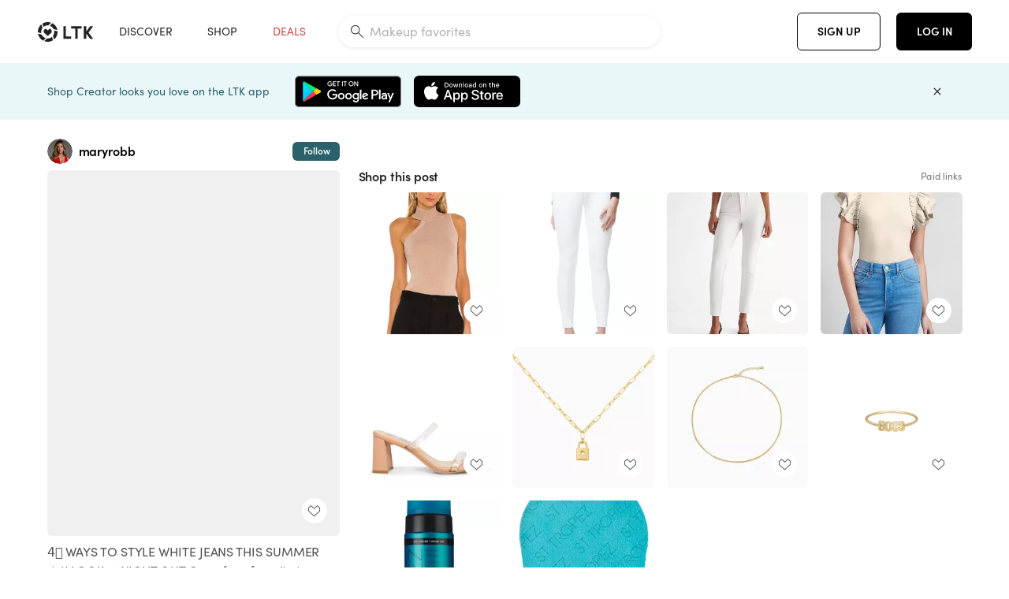

--- FILE ---
content_type: text/html; charset=utf-8
request_url: https://www.shopltk.com/explore/maryrobb/posts/a6aae5cf-c886-11eb-8b97-0242ac110003
body_size: 89795
content:
<!doctype html>
<html data-n-head-ssr lang="en" data-n-head="%7B%22lang%22:%7B%22ssr%22:%22en%22%7D%7D">
  <head >
    <meta data-n-head="ssr" data-hid="charset" charset="utf-8"><meta data-n-head="ssr" name="viewport" content="width=device-width, initial-scale=1"><meta data-n-head="ssr" name="referrer" content="always"><meta data-n-head="ssr" name="color-scheme" content="light"><meta data-n-head="ssr" name="application-name" content="LTK"><meta data-n-head="ssr" name="msapplication-TileColor" content="#FFFFFF"><meta data-n-head="ssr" name="msapplication-TileImage" content="/favicon-144.png?v=4"><meta data-n-head="ssr" data-hid="mobile-web-app-capable" name="mobile-web-app-capable" content="yes"><meta data-n-head="ssr" data-hid="apple-mobile-web-app-capable" name="apple-mobile-web-app-capable" content="yes"><meta data-n-head="ssr" data-hid="apple-mobile-web-app-status-bar-style" name="apple-mobile-web-app-status-bar-style" content="default"><meta data-n-head="ssr" data-hid="apple-mobile-web-app-title" name="apple-mobile-web-app-title" content="LTK"><meta data-n-head="ssr" data-hid="theme-color" name="theme-color" content="#FFFFFF"><meta data-n-head="ssr" data-hid="og:type" name="og:type" property="og:type" content="website"><meta data-n-head="ssr" data-hid="og:site_name" name="og:site_name" property="og:site_name" content="LTK"><meta data-n-head="ssr" data-hid="twitter:site" name="twitter:site" property="twitter:site" content="@liketoknow.it"><meta data-n-head="ssr" data-hid="twitter:creator" name="twitter:creator" property="twitter:creator" content="@liketoknow.it"><meta data-n-head="ssr" data-hid="og:title" property="og:title" content="maryrobb on LTK"><meta data-n-head="ssr" data-hid="description" name="description" content="Shop the latest from maryrobb on LTK, the easiest way to shop everything from your favorite creators."><meta data-n-head="ssr" data-hid="og:description" property="og:description" content="Shop the latest from maryrobb on LTK, the easiest way to shop everything from your favorite creators."><meta data-n-head="ssr" data-hid="og:url" property="og:url" content="https://www.shopltk.com/explore/maryrobb/posts/a6aae5cf-c886-11eb-8b97-0242ac110003"><meta data-n-head="ssr" data-hid="al:ios:url" property="al:ios:url" content="com.rewardstyle.ltk://explore/maryrobb/posts/a6aae5cf-c886-11eb-8b97-0242ac110003"><meta data-n-head="ssr" data-hid="al:ios:app_name" property="al:ios:app_name" content="LTK"><meta data-n-head="ssr" data-hid="al:ios:app_store_id" property="al:ios:app_store_id" content="1154027990"><meta data-n-head="ssr" data-hid="al:android:url" property="al:android:url" content="com.rewardstyle.liketoknowit://explore/maryrobb/posts/a6aae5cf-c886-11eb-8b97-0242ac110003"><meta data-n-head="ssr" data-hid="al:android:app_name" property="al:android:app_name" content="LTK"><meta data-n-head="ssr" data-hid="al:android:package" property="al:android:package" content="com.rewardstyle.liketoknowit"><meta data-n-head="ssr" data-hid="branch:deeplink:$deeplink_path" property="branch:deeplink:$deeplink_path" content="/explore/maryrobb/posts/a6aae5cf-c886-11eb-8b97-0242ac110003"><meta data-n-head="ssr" data-hid="branch:deeplink:app_url" property="branch:deeplink:app_url" content="explore/maryrobb/posts/a6aae5cf-c886-11eb-8b97-0242ac110003"><meta data-n-head="ssr" data-hid="branch:deeplink:title" property="branch:deeplink:title" content="Get my full shop experience"><meta data-n-head="ssr" data-hid="branch:deeplink:subtitle" property="branch:deeplink:subtitle" content="Download the LTK app now to shop all of my favorite finds in one place."><meta data-n-head="ssr" data-hid="branch:deeplink:button" property="branch:deeplink:button" content="Get the free LTK app"><meta data-n-head="ssr" data-hid="branch:deeplink:getButton" property="branch:deeplink:getButton" content="GET"><meta data-n-head="ssr" data-hid="branch:deeplink:openButton" property="branch:deeplink:openButton" content="OPEN"><meta data-n-head="ssr" data-hid="branch:deeplink:page" property="branch:deeplink:page" content="post_page"><meta data-n-head="ssr" data-hid="branch:deeplink:continue" property="branch:deeplink:continue" content="Continue on web"><meta data-n-head="ssr" data-hid="branch:deeplink:title_treatment" property="branch:deeplink:title_treatment" content="Get my full LTK experience"><meta data-n-head="ssr" data-hid="branch:deeplink:subtitle_treatment" property="branch:deeplink:subtitle_treatment" content="Download the LTK app to shop my favorites and get notified when I post fresh content."><meta data-n-head="ssr" data-hid="branch:deeplink:button_treatment" property="branch:deeplink:button_treatment" content="Get the LTK app"><meta data-n-head="ssr" data-hid="branch:deeplink:avatarUrl" property="branch:deeplink:avatarUrl" content="https://avatar-cdn.liketoknow.it/d425774a-1acd-11e9-9fed-0242ac110002.62a59639-a418-4e87-996f-5ddc27860476"><meta data-n-head="ssr" data-hid="og:image" property="og:image" content="https://images.liketoknow.it/a6aae5cf-c886-11eb-8b97-0242ac110003"><meta data-n-head="ssr" data-hid="og:image:secure_url" property="og:image:secure_url" content="https://images.liketoknow.it/a6aae5cf-c886-11eb-8b97-0242ac110003"><meta data-n-head="ssr" data-hid="og:image:width" property="og:image:width" content="1639"><meta data-n-head="ssr" data-hid="og:image:height" property="og:image:height" content="2048"><meta data-n-head="ssr" data-hid="twitter:card" name="twitter:card" content="summary_large_image"><title>maryrobb on LTK</title><link data-n-head="ssr" rel="icon" type="image/png" href="/favicon.png?v=4" sizes="32x32"><link data-n-head="ssr" rel="icon" type="image/png" href="/favicon-128.png?v=4" sizes="128x128"><link data-n-head="ssr" rel="icon" type="image/png" href="/favicon-192.png?v=4" sizes="192x192"><link data-n-head="ssr" rel="shortcut icon" type="image/png" href="/favicon-196.png?v=4" sizes="196x196"><link data-n-head="ssr" rel="apple-touch-icon" href="/favicon-152.png?v=4" sizes="152x152"><link data-n-head="ssr" rel="apple-touch-icon" href="/favicon-180.png?v=4" sizes="180x180"><link data-n-head="ssr" data-hid="apple-touch-startup-image-iphonexsmax" rel="apple-touch-startup-image" href="/static/icons/splash_iphonexsmax_1242x2688.6b17fa.png" media="(device-width: 414px) and (device-height: 896px) and (-webkit-device-pixel-ratio: 3)"><link data-n-head="ssr" data-hid="apple-touch-startup-image-iphonexr" rel="apple-touch-startup-image" href="/static/icons/splash_iphonexr_828x1792.6b17fa.png" media="(device-width: 414px) and (device-height: 896px) and (-webkit-device-pixel-ratio: 2)"><link data-n-head="ssr" data-hid="apple-touch-startup-image-iphonex" rel="apple-touch-startup-image" href="/static/icons/splash_iphonex_1125x2436.6b17fa.png" media="(device-width: 375px) and (device-height: 812px) and (-webkit-device-pixel-ratio: 3)"><link data-n-head="ssr" data-hid="apple-touch-startup-image-iphoneplus" rel="apple-touch-startup-image" href="/static/icons/splash_iphoneplus_1242x2208.6b17fa.png" media="(device-width: 414px) and (device-height: 736px) and (-webkit-device-pixel-ratio: 3)"><link data-n-head="ssr" data-hid="apple-touch-startup-image-iphone6" rel="apple-touch-startup-image" href="/static/icons/splash_iphone6_750x1334.6b17fa.png" media="(device-width: 375px) and (device-height: 667px) and (-webkit-device-pixel-ratio: 2)"><link data-n-head="ssr" data-hid="apple-touch-startup-image-iphone5" rel="apple-touch-startup-image" href="/static/icons/splash_iphone5_640x1136.6b17fa.png" media="(device-width: 320px) and (device-height: 568px) and (-webkit-device-pixel-ratio: 2)"><link data-n-head="ssr" data-hid="shortcut-icon" rel="shortcut icon" href="/static/icons/icon_64x64.6b17fa.png"><link data-n-head="ssr" data-hid="apple-touch-icon" rel="apple-touch-icon" href="/static/icons/icon_512x512.6b17fa.png" sizes="512x512"><link data-n-head="ssr" media="(device-width: 320px) and (device-height: 568px) and (-webkit-device-pixel-ratio: 2)" rel="apple-touch-startup-image" data-hid="apple-touch-startup-image-iphonese"><link data-n-head="ssr" media="(device-width: 768px) and (device-height: 1024px) and (-webkit-device-pixel-ratio: 2)" rel="apple-touch-startup-image" data-hid="apple-touch-startup-image-ipad"><link data-n-head="ssr" media="(device-width: 834px) and (device-height: 1112px) and (-webkit-device-pixel-ratio: 2)" rel="apple-touch-startup-image" data-hid="apple-touch-startup-image-ipadpro1"><link data-n-head="ssr" media="(device-width: 834px) and (device-height: 1194px) and (-webkit-device-pixel-ratio: 2)" rel="apple-touch-startup-image" data-hid="apple-touch-startup-image-ipadpro2"><link data-n-head="ssr" media="(device-width: 1024px) and (device-height: 1366px) and (-webkit-device-pixel-ratio: 2)" rel="apple-touch-startup-image" data-hid="apple-touch-startup-image-ipadpro3"><link data-n-head="ssr" rel="manifest" href="/static/manifest.2afe73c5.json" data-hid="manifest"><link data-n-head="ssr" rel="canonical" href="https://www.shopltk.com/explore/maryrobb/posts/a6aae5cf-c886-11eb-8b97-0242ac110003"><link data-n-head="ssr" vmid="preload" rel="preload" as="image" imagesrcset="https://images.liketoknow.it/a6aae5cf-c886-11eb-8b97-0242ac110003?v=0&amp;auto=format&amp;fm=webp&amp;w=450&amp;q=80&amp;dpr=1 1x, https://images.liketoknow.it/a6aae5cf-c886-11eb-8b97-0242ac110003?v=0&amp;auto=format&amp;fm=webp&amp;w=450&amp;q=80&amp;dpr=2 2x, https://images.liketoknow.it/a6aae5cf-c886-11eb-8b97-0242ac110003?v=0&amp;auto=format&amp;fm=webp&amp;w=450&amp;q=80&amp;dpr=3 3x"><style data-n-head="vuetify" type="text/css" id="vuetify-theme-stylesheet" nonce="undefined">:root {
  --v-anchor-base: #0469E0;
  --v-primary-base: #000000;
  --v-secondary-base: #5f797d;
  --v-accent-base: #b4d6db;
  --v-error-base: #fe636d;
  --v-info-base: #2196f3;
  --v-success-base: #51ca98;
  --v-warning-base: #ffb300;
  --v-ltk-black-base: #000000;
  --v-ltk-white-base: #ffffff;
  --v-grey-80-base: #222222;
  --v-grey-70-base: #525252;
  --v-grey-50-base: #757575;
  --v-disabled-grey-base: #9e9e9e;
  --v-grey-30-base: #cccccc;
  --v-grey-20-base: #ebebeb;
  --v-grey-10-base: #f0f0f0;
  --v-grey-5-base: #fafafa;
  --v-success-50-base: #1b8659;
  --v-success-40-base: #51ca98;
  --v-success-20-base: #91e3c1;
  --v-success-10-base: #def3ea;
  --v-success-90-base: #0f4b32;
  --v-warning-40-base: #ffb300;
  --v-warning-20-base: #fed983;
  --v-warning-10-base: #feeecd;
  --v-warning-90-base: #664800;
  --v-error-50-base: #ce4646;
  --v-error-40-base: #fe636d;
  --v-error-20-base: #ef9086;
  --v-error-10-base: #fde9e8;
  --v-error-90-base: #5d1710;
  --v-link-light-base: #0469e0;
  --v-link-dark-base: #43b9d3;
  --v-secondary-70-base: #2d3c3f;
  --v-secondary-60-base: #2a616a;
  --v-secondary-50-base: #5f797d;
  --v-secondary-30-base: #b4d6db;
  --v-secondary-20-base: #d7f0f0;
  --v-secondary-10-base: #eaf7f8;
  --v-creator-secondary-70-base: #13183d;
  --v-creator-secondary-60-base: #3c576d;
  --v-creator-secondary-50-base: #5d7a79;
  --v-creator-secondary-30-base: #90a9aa;
  --v-creator-secondary-20-base: #b0c6c3;
  --v-creator-secondary-10-base: #d3e1de;
  --v-brand-secondary-70-base: #2c432d;
  --v-brand-secondary-60-base: #527a70;
  --v-brand-secondary-50-base: #577f68;
  --v-brand-secondary-30-base: #96c0a7;
  --v-brand-secondary-20-base: #b6d5bf;
  --v-brand-secondary-10-base: #d9eadc;
  --v-warm-grey-40-base: #cdc5ba;
  --v-warm-grey-30-base: #e6e2dc;
  --v-warm-grey-20-base: #ebe8e3;
  --v-warm-grey-10-base: #f5f4f3;
  --v-warm-grey-5-base: #faf9f8;
  --v-dusty-rose-40-base: #a4999a;
  --v-dusty-rose-30-base: #dbd6d7;
  --v-dusty-rose-20-base: #e5ddde;
  --v-dusty-rose-10-base: #edebeb;
  --v-dusty-rose-5-base: #f8f6f7;
  --v-creamy-tan-40-base: #ebd7c0;
  --v-creamy-tan-30-base: #f0e2d0;
  --v-creamy-tan-20-base: #f7efe6;
  --v-creamy-tan-10-base: #fbf7f2;
  --v-creamy-tan-5-base: #fdfcfa;
}

.v-application a { color: var(--v-anchor-base); }
.v-application .primary {
  background-color: var(--v-primary-base) !important;
  border-color: var(--v-primary-base) !important;
}
.v-application .primary--text {
  color: var(--v-primary-base) !important;
  caret-color: var(--v-primary-base) !important;
}
.v-application .secondary {
  background-color: var(--v-secondary-base) !important;
  border-color: var(--v-secondary-base) !important;
}
.v-application .secondary--text {
  color: var(--v-secondary-base) !important;
  caret-color: var(--v-secondary-base) !important;
}
.v-application .accent {
  background-color: var(--v-accent-base) !important;
  border-color: var(--v-accent-base) !important;
}
.v-application .accent--text {
  color: var(--v-accent-base) !important;
  caret-color: var(--v-accent-base) !important;
}
.v-application .error {
  background-color: var(--v-error-base) !important;
  border-color: var(--v-error-base) !important;
}
.v-application .error--text {
  color: var(--v-error-base) !important;
  caret-color: var(--v-error-base) !important;
}
.v-application .info {
  background-color: var(--v-info-base) !important;
  border-color: var(--v-info-base) !important;
}
.v-application .info--text {
  color: var(--v-info-base) !important;
  caret-color: var(--v-info-base) !important;
}
.v-application .success {
  background-color: var(--v-success-base) !important;
  border-color: var(--v-success-base) !important;
}
.v-application .success--text {
  color: var(--v-success-base) !important;
  caret-color: var(--v-success-base) !important;
}
.v-application .warning {
  background-color: var(--v-warning-base) !important;
  border-color: var(--v-warning-base) !important;
}
.v-application .warning--text {
  color: var(--v-warning-base) !important;
  caret-color: var(--v-warning-base) !important;
}
.v-application .ltk-black {
  background-color: var(--v-ltk-black-base) !important;
  border-color: var(--v-ltk-black-base) !important;
}
.v-application .ltk-black--text {
  color: var(--v-ltk-black-base) !important;
  caret-color: var(--v-ltk-black-base) !important;
}
.v-application .ltk-white {
  background-color: var(--v-ltk-white-base) !important;
  border-color: var(--v-ltk-white-base) !important;
}
.v-application .ltk-white--text {
  color: var(--v-ltk-white-base) !important;
  caret-color: var(--v-ltk-white-base) !important;
}
.v-application .grey-80 {
  background-color: var(--v-grey-80-base) !important;
  border-color: var(--v-grey-80-base) !important;
}
.v-application .grey-80--text {
  color: var(--v-grey-80-base) !important;
  caret-color: var(--v-grey-80-base) !important;
}
.v-application .grey-70 {
  background-color: var(--v-grey-70-base) !important;
  border-color: var(--v-grey-70-base) !important;
}
.v-application .grey-70--text {
  color: var(--v-grey-70-base) !important;
  caret-color: var(--v-grey-70-base) !important;
}
.v-application .grey-50 {
  background-color: var(--v-grey-50-base) !important;
  border-color: var(--v-grey-50-base) !important;
}
.v-application .grey-50--text {
  color: var(--v-grey-50-base) !important;
  caret-color: var(--v-grey-50-base) !important;
}
.v-application .disabled-grey {
  background-color: var(--v-disabled-grey-base) !important;
  border-color: var(--v-disabled-grey-base) !important;
}
.v-application .disabled-grey--text {
  color: var(--v-disabled-grey-base) !important;
  caret-color: var(--v-disabled-grey-base) !important;
}
.v-application .grey-30 {
  background-color: var(--v-grey-30-base) !important;
  border-color: var(--v-grey-30-base) !important;
}
.v-application .grey-30--text {
  color: var(--v-grey-30-base) !important;
  caret-color: var(--v-grey-30-base) !important;
}
.v-application .grey-20 {
  background-color: var(--v-grey-20-base) !important;
  border-color: var(--v-grey-20-base) !important;
}
.v-application .grey-20--text {
  color: var(--v-grey-20-base) !important;
  caret-color: var(--v-grey-20-base) !important;
}
.v-application .grey-10 {
  background-color: var(--v-grey-10-base) !important;
  border-color: var(--v-grey-10-base) !important;
}
.v-application .grey-10--text {
  color: var(--v-grey-10-base) !important;
  caret-color: var(--v-grey-10-base) !important;
}
.v-application .grey-5 {
  background-color: var(--v-grey-5-base) !important;
  border-color: var(--v-grey-5-base) !important;
}
.v-application .grey-5--text {
  color: var(--v-grey-5-base) !important;
  caret-color: var(--v-grey-5-base) !important;
}
.v-application .success-50 {
  background-color: var(--v-success-50-base) !important;
  border-color: var(--v-success-50-base) !important;
}
.v-application .success-50--text {
  color: var(--v-success-50-base) !important;
  caret-color: var(--v-success-50-base) !important;
}
.v-application .success-40 {
  background-color: var(--v-success-40-base) !important;
  border-color: var(--v-success-40-base) !important;
}
.v-application .success-40--text {
  color: var(--v-success-40-base) !important;
  caret-color: var(--v-success-40-base) !important;
}
.v-application .success-20 {
  background-color: var(--v-success-20-base) !important;
  border-color: var(--v-success-20-base) !important;
}
.v-application .success-20--text {
  color: var(--v-success-20-base) !important;
  caret-color: var(--v-success-20-base) !important;
}
.v-application .success-10 {
  background-color: var(--v-success-10-base) !important;
  border-color: var(--v-success-10-base) !important;
}
.v-application .success-10--text {
  color: var(--v-success-10-base) !important;
  caret-color: var(--v-success-10-base) !important;
}
.v-application .success-90 {
  background-color: var(--v-success-90-base) !important;
  border-color: var(--v-success-90-base) !important;
}
.v-application .success-90--text {
  color: var(--v-success-90-base) !important;
  caret-color: var(--v-success-90-base) !important;
}
.v-application .warning-40 {
  background-color: var(--v-warning-40-base) !important;
  border-color: var(--v-warning-40-base) !important;
}
.v-application .warning-40--text {
  color: var(--v-warning-40-base) !important;
  caret-color: var(--v-warning-40-base) !important;
}
.v-application .warning-20 {
  background-color: var(--v-warning-20-base) !important;
  border-color: var(--v-warning-20-base) !important;
}
.v-application .warning-20--text {
  color: var(--v-warning-20-base) !important;
  caret-color: var(--v-warning-20-base) !important;
}
.v-application .warning-10 {
  background-color: var(--v-warning-10-base) !important;
  border-color: var(--v-warning-10-base) !important;
}
.v-application .warning-10--text {
  color: var(--v-warning-10-base) !important;
  caret-color: var(--v-warning-10-base) !important;
}
.v-application .warning-90 {
  background-color: var(--v-warning-90-base) !important;
  border-color: var(--v-warning-90-base) !important;
}
.v-application .warning-90--text {
  color: var(--v-warning-90-base) !important;
  caret-color: var(--v-warning-90-base) !important;
}
.v-application .error-50 {
  background-color: var(--v-error-50-base) !important;
  border-color: var(--v-error-50-base) !important;
}
.v-application .error-50--text {
  color: var(--v-error-50-base) !important;
  caret-color: var(--v-error-50-base) !important;
}
.v-application .error-40 {
  background-color: var(--v-error-40-base) !important;
  border-color: var(--v-error-40-base) !important;
}
.v-application .error-40--text {
  color: var(--v-error-40-base) !important;
  caret-color: var(--v-error-40-base) !important;
}
.v-application .error-20 {
  background-color: var(--v-error-20-base) !important;
  border-color: var(--v-error-20-base) !important;
}
.v-application .error-20--text {
  color: var(--v-error-20-base) !important;
  caret-color: var(--v-error-20-base) !important;
}
.v-application .error-10 {
  background-color: var(--v-error-10-base) !important;
  border-color: var(--v-error-10-base) !important;
}
.v-application .error-10--text {
  color: var(--v-error-10-base) !important;
  caret-color: var(--v-error-10-base) !important;
}
.v-application .error-90 {
  background-color: var(--v-error-90-base) !important;
  border-color: var(--v-error-90-base) !important;
}
.v-application .error-90--text {
  color: var(--v-error-90-base) !important;
  caret-color: var(--v-error-90-base) !important;
}
.v-application .link-light {
  background-color: var(--v-link-light-base) !important;
  border-color: var(--v-link-light-base) !important;
}
.v-application .link-light--text {
  color: var(--v-link-light-base) !important;
  caret-color: var(--v-link-light-base) !important;
}
.v-application .link-dark {
  background-color: var(--v-link-dark-base) !important;
  border-color: var(--v-link-dark-base) !important;
}
.v-application .link-dark--text {
  color: var(--v-link-dark-base) !important;
  caret-color: var(--v-link-dark-base) !important;
}
.v-application .secondary-70 {
  background-color: var(--v-secondary-70-base) !important;
  border-color: var(--v-secondary-70-base) !important;
}
.v-application .secondary-70--text {
  color: var(--v-secondary-70-base) !important;
  caret-color: var(--v-secondary-70-base) !important;
}
.v-application .secondary-60 {
  background-color: var(--v-secondary-60-base) !important;
  border-color: var(--v-secondary-60-base) !important;
}
.v-application .secondary-60--text {
  color: var(--v-secondary-60-base) !important;
  caret-color: var(--v-secondary-60-base) !important;
}
.v-application .secondary-50 {
  background-color: var(--v-secondary-50-base) !important;
  border-color: var(--v-secondary-50-base) !important;
}
.v-application .secondary-50--text {
  color: var(--v-secondary-50-base) !important;
  caret-color: var(--v-secondary-50-base) !important;
}
.v-application .secondary-30 {
  background-color: var(--v-secondary-30-base) !important;
  border-color: var(--v-secondary-30-base) !important;
}
.v-application .secondary-30--text {
  color: var(--v-secondary-30-base) !important;
  caret-color: var(--v-secondary-30-base) !important;
}
.v-application .secondary-20 {
  background-color: var(--v-secondary-20-base) !important;
  border-color: var(--v-secondary-20-base) !important;
}
.v-application .secondary-20--text {
  color: var(--v-secondary-20-base) !important;
  caret-color: var(--v-secondary-20-base) !important;
}
.v-application .secondary-10 {
  background-color: var(--v-secondary-10-base) !important;
  border-color: var(--v-secondary-10-base) !important;
}
.v-application .secondary-10--text {
  color: var(--v-secondary-10-base) !important;
  caret-color: var(--v-secondary-10-base) !important;
}
.v-application .creator-secondary-70 {
  background-color: var(--v-creator-secondary-70-base) !important;
  border-color: var(--v-creator-secondary-70-base) !important;
}
.v-application .creator-secondary-70--text {
  color: var(--v-creator-secondary-70-base) !important;
  caret-color: var(--v-creator-secondary-70-base) !important;
}
.v-application .creator-secondary-60 {
  background-color: var(--v-creator-secondary-60-base) !important;
  border-color: var(--v-creator-secondary-60-base) !important;
}
.v-application .creator-secondary-60--text {
  color: var(--v-creator-secondary-60-base) !important;
  caret-color: var(--v-creator-secondary-60-base) !important;
}
.v-application .creator-secondary-50 {
  background-color: var(--v-creator-secondary-50-base) !important;
  border-color: var(--v-creator-secondary-50-base) !important;
}
.v-application .creator-secondary-50--text {
  color: var(--v-creator-secondary-50-base) !important;
  caret-color: var(--v-creator-secondary-50-base) !important;
}
.v-application .creator-secondary-30 {
  background-color: var(--v-creator-secondary-30-base) !important;
  border-color: var(--v-creator-secondary-30-base) !important;
}
.v-application .creator-secondary-30--text {
  color: var(--v-creator-secondary-30-base) !important;
  caret-color: var(--v-creator-secondary-30-base) !important;
}
.v-application .creator-secondary-20 {
  background-color: var(--v-creator-secondary-20-base) !important;
  border-color: var(--v-creator-secondary-20-base) !important;
}
.v-application .creator-secondary-20--text {
  color: var(--v-creator-secondary-20-base) !important;
  caret-color: var(--v-creator-secondary-20-base) !important;
}
.v-application .creator-secondary-10 {
  background-color: var(--v-creator-secondary-10-base) !important;
  border-color: var(--v-creator-secondary-10-base) !important;
}
.v-application .creator-secondary-10--text {
  color: var(--v-creator-secondary-10-base) !important;
  caret-color: var(--v-creator-secondary-10-base) !important;
}
.v-application .brand-secondary-70 {
  background-color: var(--v-brand-secondary-70-base) !important;
  border-color: var(--v-brand-secondary-70-base) !important;
}
.v-application .brand-secondary-70--text {
  color: var(--v-brand-secondary-70-base) !important;
  caret-color: var(--v-brand-secondary-70-base) !important;
}
.v-application .brand-secondary-60 {
  background-color: var(--v-brand-secondary-60-base) !important;
  border-color: var(--v-brand-secondary-60-base) !important;
}
.v-application .brand-secondary-60--text {
  color: var(--v-brand-secondary-60-base) !important;
  caret-color: var(--v-brand-secondary-60-base) !important;
}
.v-application .brand-secondary-50 {
  background-color: var(--v-brand-secondary-50-base) !important;
  border-color: var(--v-brand-secondary-50-base) !important;
}
.v-application .brand-secondary-50--text {
  color: var(--v-brand-secondary-50-base) !important;
  caret-color: var(--v-brand-secondary-50-base) !important;
}
.v-application .brand-secondary-30 {
  background-color: var(--v-brand-secondary-30-base) !important;
  border-color: var(--v-brand-secondary-30-base) !important;
}
.v-application .brand-secondary-30--text {
  color: var(--v-brand-secondary-30-base) !important;
  caret-color: var(--v-brand-secondary-30-base) !important;
}
.v-application .brand-secondary-20 {
  background-color: var(--v-brand-secondary-20-base) !important;
  border-color: var(--v-brand-secondary-20-base) !important;
}
.v-application .brand-secondary-20--text {
  color: var(--v-brand-secondary-20-base) !important;
  caret-color: var(--v-brand-secondary-20-base) !important;
}
.v-application .brand-secondary-10 {
  background-color: var(--v-brand-secondary-10-base) !important;
  border-color: var(--v-brand-secondary-10-base) !important;
}
.v-application .brand-secondary-10--text {
  color: var(--v-brand-secondary-10-base) !important;
  caret-color: var(--v-brand-secondary-10-base) !important;
}
.v-application .warm-grey-40 {
  background-color: var(--v-warm-grey-40-base) !important;
  border-color: var(--v-warm-grey-40-base) !important;
}
.v-application .warm-grey-40--text {
  color: var(--v-warm-grey-40-base) !important;
  caret-color: var(--v-warm-grey-40-base) !important;
}
.v-application .warm-grey-30 {
  background-color: var(--v-warm-grey-30-base) !important;
  border-color: var(--v-warm-grey-30-base) !important;
}
.v-application .warm-grey-30--text {
  color: var(--v-warm-grey-30-base) !important;
  caret-color: var(--v-warm-grey-30-base) !important;
}
.v-application .warm-grey-20 {
  background-color: var(--v-warm-grey-20-base) !important;
  border-color: var(--v-warm-grey-20-base) !important;
}
.v-application .warm-grey-20--text {
  color: var(--v-warm-grey-20-base) !important;
  caret-color: var(--v-warm-grey-20-base) !important;
}
.v-application .warm-grey-10 {
  background-color: var(--v-warm-grey-10-base) !important;
  border-color: var(--v-warm-grey-10-base) !important;
}
.v-application .warm-grey-10--text {
  color: var(--v-warm-grey-10-base) !important;
  caret-color: var(--v-warm-grey-10-base) !important;
}
.v-application .warm-grey-5 {
  background-color: var(--v-warm-grey-5-base) !important;
  border-color: var(--v-warm-grey-5-base) !important;
}
.v-application .warm-grey-5--text {
  color: var(--v-warm-grey-5-base) !important;
  caret-color: var(--v-warm-grey-5-base) !important;
}
.v-application .dusty-rose-40 {
  background-color: var(--v-dusty-rose-40-base) !important;
  border-color: var(--v-dusty-rose-40-base) !important;
}
.v-application .dusty-rose-40--text {
  color: var(--v-dusty-rose-40-base) !important;
  caret-color: var(--v-dusty-rose-40-base) !important;
}
.v-application .dusty-rose-30 {
  background-color: var(--v-dusty-rose-30-base) !important;
  border-color: var(--v-dusty-rose-30-base) !important;
}
.v-application .dusty-rose-30--text {
  color: var(--v-dusty-rose-30-base) !important;
  caret-color: var(--v-dusty-rose-30-base) !important;
}
.v-application .dusty-rose-20 {
  background-color: var(--v-dusty-rose-20-base) !important;
  border-color: var(--v-dusty-rose-20-base) !important;
}
.v-application .dusty-rose-20--text {
  color: var(--v-dusty-rose-20-base) !important;
  caret-color: var(--v-dusty-rose-20-base) !important;
}
.v-application .dusty-rose-10 {
  background-color: var(--v-dusty-rose-10-base) !important;
  border-color: var(--v-dusty-rose-10-base) !important;
}
.v-application .dusty-rose-10--text {
  color: var(--v-dusty-rose-10-base) !important;
  caret-color: var(--v-dusty-rose-10-base) !important;
}
.v-application .dusty-rose-5 {
  background-color: var(--v-dusty-rose-5-base) !important;
  border-color: var(--v-dusty-rose-5-base) !important;
}
.v-application .dusty-rose-5--text {
  color: var(--v-dusty-rose-5-base) !important;
  caret-color: var(--v-dusty-rose-5-base) !important;
}
.v-application .creamy-tan-40 {
  background-color: var(--v-creamy-tan-40-base) !important;
  border-color: var(--v-creamy-tan-40-base) !important;
}
.v-application .creamy-tan-40--text {
  color: var(--v-creamy-tan-40-base) !important;
  caret-color: var(--v-creamy-tan-40-base) !important;
}
.v-application .creamy-tan-30 {
  background-color: var(--v-creamy-tan-30-base) !important;
  border-color: var(--v-creamy-tan-30-base) !important;
}
.v-application .creamy-tan-30--text {
  color: var(--v-creamy-tan-30-base) !important;
  caret-color: var(--v-creamy-tan-30-base) !important;
}
.v-application .creamy-tan-20 {
  background-color: var(--v-creamy-tan-20-base) !important;
  border-color: var(--v-creamy-tan-20-base) !important;
}
.v-application .creamy-tan-20--text {
  color: var(--v-creamy-tan-20-base) !important;
  caret-color: var(--v-creamy-tan-20-base) !important;
}
.v-application .creamy-tan-10 {
  background-color: var(--v-creamy-tan-10-base) !important;
  border-color: var(--v-creamy-tan-10-base) !important;
}
.v-application .creamy-tan-10--text {
  color: var(--v-creamy-tan-10-base) !important;
  caret-color: var(--v-creamy-tan-10-base) !important;
}
.v-application .creamy-tan-5 {
  background-color: var(--v-creamy-tan-5-base) !important;
  border-color: var(--v-creamy-tan-5-base) !important;
}
.v-application .creamy-tan-5--text {
  color: var(--v-creamy-tan-5-base) !important;
  caret-color: var(--v-creamy-tan-5-base) !important;
}</style><script data-n-head="ssr" data-hid="gtm-script">window['dataLayer']=[];if(!window._gtm_init){window._gtm_init=1;(function(w,n,d,m,e,p){w[d]=(w[d]==1||n[d]=='yes'||n[d]==1||n[m]==1||(w[e]&&w[e][p]&&w[e][p]()))?1:0})(window,navigator,'doNotTrack','msDoNotTrack','external','msTrackingProtectionEnabled');(function(w,d,s,l,x,y){w[x]={};w._gtm_inject=function(i){if(w.doNotTrack||w[x][i])return;w[x][i]=1;w[l]=w[l]||[];w[l].push({'gtm.start':new Date().getTime(),event:'gtm.js'});var f=d.getElementsByTagName(s)[0],j=d.createElement(s);j.async=true;j.src='https://www.googletagmanager.com/gtm.js?id='+i;f.parentNode.insertBefore(j,f);}})(window,document,'script','dataLayer','_gtm_ids','_gtm_inject')};["GTM-TFZXHKL&"].forEach(function(i){window._gtm_inject(i)})</script><script data-n-head="ssr" type="application/ld+json">{"@context":"http://schema.org/","@type":"BlogPosting","sharedContent":{"@type":"CreativeWork","thumbnailUrl":"https://images.liketoknow.it/a6aae5cf-c886-11eb-8b97-0242ac110003","text":"4️⃣ WAYS TO STYLE WHITE JEANS THIS SUMMER ☀️// LOOK 4: NIGHT OUT\nOne of my favorite tops this season - the one shoulder knit top is the perfect color and shows just the right amount of skin for a sexy night out! Grab a pair of clear strap heels to lengthen the leg and elevate the look. http://liketk.it/3h6Sh  #liketkit @liketoknow.it "},"articleBody":"4️⃣ WAYS TO STYLE WHITE JEANS THIS SUMMER ☀️// LOOK 4: NIGHT OUT\nOne of my favorite tops this season - the one shoulder knit top is the perfect color and shows just the right amount of skin for a sexy night out! Grab a pair of clear strap heels to lengthen the leg and elevate the look. http://liketk.it/3h6Sh  #liketkit @liketoknow.it ","creator":{"@type":"Organization","description":"Fashion for hourglass shaped women 🍑 \nGirly girl 💞\nCurrently making my house a home 🏡","logo":"https://avatar-cdn.liketoknow.it/d425774a-1acd-11e9-9fed-0242ac110002.62a59639-a418-4e87-996f-5ddc27860476","name":"maryrobb | LTK","url":"https://www.shopltk.com/explore/maryrobb"},"datePublished":"2021-06-08T18:26:03+00:00","headline":"Luz Knit Top Curated on LTK","image":"https://images.liketoknow.it/a6aae5cf-c886-11eb-8b97-0242ac110003","url":"https://www.shopltk.com/explore/maryrobb/posts/a6aae5cf-c886-11eb-8b97-0242ac110003"}</script><link rel="preload" href="/static/d1129f3.js" as="script"><link rel="preload" href="/static/05b16ae.js" as="script"><link rel="preload" href="/static/css/715a7ad.css" as="style"><link rel="preload" href="/static/ccaaa7b.js" as="script"><link rel="preload" href="/static/css/f4b25c1.css" as="style"><link rel="preload" href="/static/e6d4f9d.js" as="script"><link rel="preload" href="/static/css/9e8ccf9.css" as="style"><link rel="preload" href="/static/1b79e72.js" as="script"><link rel="preload" href="/static/css/799f007.css" as="style"><link rel="preload" href="/static/aef158c.js" as="script"><link rel="preload" href="/static/css/046a22e.css" as="style"><link rel="preload" href="/static/c6eaf89.js" as="script"><link rel="preload" href="/static/css/ee5d34a.css" as="style"><link rel="preload" href="/static/11223e3.js" as="script"><link rel="preload" href="/static/css/beb8def.css" as="style"><link rel="preload" href="/static/1c4a6f0.js" as="script"><link rel="stylesheet" href="/static/css/715a7ad.css"><link rel="stylesheet" href="/static/css/f4b25c1.css"><link rel="stylesheet" href="/static/css/9e8ccf9.css"><link rel="stylesheet" href="/static/css/799f007.css"><link rel="stylesheet" href="/static/css/046a22e.css"><link rel="stylesheet" href="/static/css/ee5d34a.css"><link rel="stylesheet" href="/static/css/beb8def.css">
  </head>
  <body >
    <noscript data-n-head="ssr" data-hid="gtm-noscript" data-pbody="true"><iframe src="https://www.googletagmanager.com/ns.html?id=GTM-TFZXHKL&&" height="0" width="0" style="display:none;visibility:hidden" title="gtm"></iframe></noscript><div data-server-rendered="true" id="__nuxt"><!----><div id="__layout"><div data-app="true" data-fetch-key="DefaultLayout:0" id="app" class="v-application v-application--is-ltr theme--light"><div class="v-application--wrap"><header class="ltk-header site-header v-sheet theme--light elevation-0 v-toolbar v-app-bar v-app-bar--fixed" style="height:80px;margin-top:0px;transform:translateY(0px);left:0px;right:0px;" data-v-1082540e data-v-9dfe58f0><div class="v-toolbar__content" style="height:80px;"><div class="container flex-nowrap pa-0 branch-journeys-top white fill-height" data-v-1082540e><div class="v-toolbar__items" data-v-1082540e><a href="/" class="ltk-logo d-flex align-self-center pr-md-3 pr-xl-5 pl-3 pl-md-0" data-v-290a3398 data-v-1082540e><svg height="25px" width="70px" viewBox="0 0 70 25" fill="none" xmlns="http://www.w3.org/2000/svg" xmlns:xlink="http://www.w3.org/1999/xlink" data-v-290a3398><title data-v-290a3398>LTK</title> <path fill-rule="evenodd" clip-rule="evenodd" d="M18.0692 18.9455C18.0568 18.8992 18.0217 18.8624 17.9759 18.8478C17.9302 18.8332 17.8801 18.8429 17.8431 18.8734C16.1555 20.2595 13.9917 20.9333 11.8132 20.751C11.7715 20.7471 11.7303 20.7621 11.7011 20.792L8.40645 24.0878C8.37213 24.1221 8.35794 24.1716 8.3689 24.2188C8.37986 24.266 8.41442 24.3042 8.46036 24.3199C9.77623 24.7694 11.1574 24.9991 12.5483 25C14.8553 25.0001 17.1172 24.3634 19.0837 23.1603C19.136 23.1275 19.1608 23.0646 19.1449 23.0051L18.0692 18.9455ZM4.90108 15.8862L0.40818 14.6886C0.361852 14.6762 0.312366 14.6882 0.276985 14.7206C0.241604 14.7529 0.225234 14.801 0.233586 14.8481C0.846198 18.4078 3.43142 21.9022 6.66602 23.544C6.68503 23.5536 6.70597 23.5588 6.72728 23.5593C6.76564 23.5599 6.80261 23.5449 6.82958 23.5177L9.81178 20.5354C9.8461 20.5011 9.86029 20.4516 9.84933 20.4044C9.83837 20.3572 9.80381 20.3189 9.75787 20.3032C7.69643 19.5969 5.87085 17.9343 4.99358 15.965C4.97652 15.926 4.94241 15.8969 4.90108 15.8862ZM24.9488 11.7277L20.8621 10.7238C20.8151 10.7123 20.7655 10.7256 20.7307 10.7591C20.6959 10.7926 20.6808 10.8415 20.6906 10.8888C21.1451 13.1006 20.6152 15.5141 19.2742 17.3471C19.249 17.3812 19.2406 17.4248 19.2515 17.4657L20.4388 21.9462C20.451 21.9928 20.4864 22.03 20.5325 22.0446C20.5464 22.0489 20.5608 22.0513 20.5754 22.0513C20.6083 22.0511 20.6402 22.0394 20.6654 22.0183C23.5931 19.5694 25.2753 15.6754 25.0554 11.856C25.0523 11.7944 25.0089 11.7422 24.9488 11.7277ZM12.5526 10.5747L9.97964 8.26938C9.92634 8.22097 9.84486 8.22097 9.79156 8.26938L7.62414 10.213C7.59422 10.2395 7.57724 10.2776 7.57758 10.3175V13.155C7.57748 13.1948 7.59441 13.2329 7.62414 13.2595L12.4564 17.5921C12.4821 17.6153 12.5155 17.6283 12.5502 17.6283C12.5866 17.6293 12.6222 17.6164 12.6494 17.5921L17.4817 13.2595C17.5112 13.2327 17.528 13.1948 17.5282 13.155V10.3175C17.5284 10.2776 17.5114 10.2396 17.4817 10.213L15.3143 8.26938C15.2607 8.22117 15.1792 8.22117 15.1256 8.26938L12.5526 10.5747ZM4.56108 3.1033C4.54834 3.05708 4.51276 3.02059 4.46679 3.00659C4.42083 2.99259 4.37087 3.00303 4.33441 3.03426C1.47964 5.46118 -0.138883 9.15351 0.00936958 12.9106C0.0118837 12.9722 0.0543641 13.025 0.114126 13.0407L4.18494 14.1253C4.19672 14.1284 4.20887 14.1301 4.22108 14.1302V14.1332C4.26299 14.133 4.30266 14.1143 4.32938 14.0821C4.35611 14.0499 4.36715 14.0075 4.35953 13.9664C3.95337 11.8016 4.48634 9.44496 5.78692 7.66142C5.81268 7.62621 5.8206 7.58107 5.80836 7.53922L4.56108 3.1033ZM24.8091 9.92765C24.1408 6.44918 21.6695 3.14057 18.5139 1.49574C18.4592 1.46696 18.392 1.47738 18.3485 1.5214L15.3933 4.4964C15.3591 4.53017 15.345 4.57921 15.3559 4.62594C15.3663 4.67281 15.4001 4.7111 15.4454 4.72736C17.4021 5.43552 19.1584 7.03514 20.0277 8.90177C20.0457 8.94055 20.0804 8.96909 20.122 8.97937L24.637 10.0877C24.648 10.0907 24.6593 10.0921 24.6707 10.092V10.0945C24.7127 10.0945 24.7525 10.0758 24.7793 10.0435C24.806 10.0113 24.817 9.96879 24.8091 9.92765ZM16.8219 0.808682C16.811 0.7617 16.7768 0.723523 16.7312 0.707541C13.1542 -0.550524 9.10605 -0.113043 5.9027 1.87762C5.84943 1.91046 5.82443 1.97454 5.84144 2.03465L6.97477 6.0673C6.98776 6.11323 7.02332 6.14939 7.06912 6.16323C7.0826 6.16739 7.09665 6.16945 7.11077 6.16936C7.1443 6.16985 7.1769 6.15836 7.20266 6.13696C8.93588 4.69651 11.1793 4.01603 13.4231 4.25017C13.4656 4.25461 13.5077 4.23954 13.5377 4.20923L16.7845 0.939113C16.8186 0.904897 16.8327 0.855665 16.8219 0.808682ZM42.2547 7.92899C42.2547 8.09033 42.4251 8.30501 42.5561 8.30501H47.378V21.0319C47.378 21.1958 47.5052 21.3571 47.6362 21.3571H50.307C50.438 21.3571 50.5691 21.1926 50.5691 21.0319V8.30501H55.3078C55.4369 8.30501 55.6092 8.09033 55.6092 7.92899V5.61951C55.6092 5.45882 55.4388 5.24414 55.3078 5.24414H42.5561C42.427 5.24414 42.2547 5.45882 42.2547 5.61951V7.92899ZM61.4816 11.5779H61.7063L66.2275 5.45228C66.3277 5.29037 66.5103 5.19713 66.7012 5.21027H69.8031C69.8555 5.20477 69.9076 5.22253 69.9455 5.2588C69.9835 5.29507 70.0033 5.34613 69.9997 5.39828C69.9997 5.50562 69.9781 5.55897 69.8923 5.66631L64.2952 13.3058L69.8903 20.8672C69.9768 20.9746 69.9984 21.0286 69.9984 21.1359C70.002 21.1881 69.9821 21.2391 69.9442 21.2754C69.9063 21.3117 69.8542 21.3294 69.8018 21.3239H66.6999C66.5089 21.3371 66.3264 21.2438 66.2262 21.0819L61.705 14.9602H61.4835V20.9811C61.4835 21.1424 61.3525 21.3571 61.2214 21.3571H58.5507C58.4196 21.3571 58.2925 21.1958 58.2925 21.0318V5.56417C58.2925 5.40284 58.4236 5.24215 58.5507 5.24215H61.2214C61.3525 5.24215 61.4835 5.40284 61.4835 5.56417L61.4816 11.5779ZM41.9512 18.293H35.5777L35.5797 5.56415C35.5797 5.40281 35.4486 5.24213 35.3176 5.24213H32.6468C32.5191 5.24213 32.388 5.40281 32.388 5.56415V21.0286C32.388 21.1925 32.5158 21.3538 32.6468 21.3538H41.9512C42.0803 21.3538 42.2527 21.1391 42.2527 20.9778V18.669C42.2527 18.5076 42.0823 18.293 41.9512 18.293Z" fill="#222222" data-v-290a3398></path></svg></a></div> <!----> <!----> <!----><!----><!----><!----><!----><!----><!----><!----><!----><!----><!----></div></div></header> <main class="v-main" style="padding-top:80px;padding-right:0px;padding-bottom:0!important;padding-left:0px;--vuetify-app-bar-height:0px;--branch-journey-banner-height:0px;"><div class="v-main__wrap"><!----> <div class="container ltk-post-page fill-height align-start pt-0 pt-md-6" data-v-6d0acf37 data-v-6d0acf37><div class="row align-start" data-v-6d0acf37 data-v-6d0acf37><div class="col col-12 align-self-start" data-v-6d0acf37 data-v-6d0acf37><div data-v-6d0acf37><div class="row ltk-item justify-center" data-v-06a65688 data-v-06a65688 data-v-6d0acf37><div class="col-sm-6 col-md-4 col-12" data-v-06a65688 data-v-06a65688><div class="row ltk-profile-header flex-nowrap no-gutters align-center" data-v-86fc8f82 data-v-86fc8f82 data-v-06a65688><div class="col col-auto" data-v-86fc8f82 data-v-86fc8f82><a href="/explore/maryrobb" class="ltk-black--text nuxt-link-active" data-v-86fc8f82><div class="position-relative" data-v-86fc8f82><div alt="maryrobb on LTK" class="v-avatar mr-2" style="height:32px;min-width:32px;width:32px;" data-v-86fc8f82><img src="https://avatar-cdn.liketoknow.it/d425774a-1acd-11e9-9fed-0242ac110002.62a59639-a418-4e87-996f-5ddc27860476?v=0&amp;auto=format&amp;fm=webp&amp;w=100&amp;h=100&amp;fit=crop&amp;q=80&amp;dpr=1" loading="lazy" width="32" height="32" alt="maryrobb on LTK" class="c-image" data-v-d05415aa></div> <!----><!----><!----></div></a></div> <div class="col-sm-7 col-8" data-v-86fc8f82 data-v-86fc8f82><a href="/explore/maryrobb" class="ltk-black--text d-block mr-2 nuxt-link-active" data-v-86fc8f82><div class="text-truncate text-subtitle-subtitle1-sofiapro"><!---->maryrobb
    </div></a> <!----></div> <!----></div> <div class="row my-2 no-gutters" data-v-06a65688 data-v-06a65688><div class="ltk-hero-img-container col col-12" data-v-06a65688 data-v-06a65688><div class="client-only-placeholder" data-v-06a65688 data-v-06a65688><div payload="[object Object]" data-v-5cfe282b data-v-06a65688><div><a href="/explore/maryrobb/posts/a6aae5cf-c886-11eb-8b97-0242ac110003" aria-current="page" tabindex="0" class="nuxt-link-exact-active nuxt-link-active v-card v-card--flat v-card--link v-sheet theme--light" style="max-height:100%;max-width:100%;width:450px;" data-v-5cfe282b><div max-height="100%" max-width="100%" srcset="https://images.liketoknow.it/a6aae5cf-c886-11eb-8b97-0242ac110003?v=0&amp;auto=format&amp;fm=webp&amp;w=450&amp;q=80&amp;dpr=1 1x, https://images.liketoknow.it/a6aae5cf-c886-11eb-8b97-0242ac110003?v=0&amp;auto=format&amp;fm=webp&amp;w=450&amp;q=80&amp;dpr=2 2x, https://images.liketoknow.it/a6aae5cf-c886-11eb-8b97-0242ac110003?v=0&amp;auto=format&amp;fm=webp&amp;w=450&amp;q=80&amp;dpr=3 3x" alt="4️⃣ WAYS TO STYLE WHITE JEANS THIS SUMMER ☀️// LOOK 4: NIGHT OUT
One of my favorite tops this season - the one shoulder knit top is the perfect color and shows just the right amount of skin for a sexy night out! Grab a pair of clear strap heels to lengthen the leg and elevate the look. http://liketk.it/3h6Sh  #liketkit @liketoknow.it " class="ltk-hero-image d-block fill-height ltk-img grey-10 rounded" style="padding-bottom:124.954240390482%;" data-v-5cfe282b><img src="https://images.liketoknow.it/a6aae5cf-c886-11eb-8b97-0242ac110003?v=0&amp;auto=format&amp;fm=webp&amp;w=450&amp;q=80&amp;dpr=1" loading="lazy" width="450" height="562.294081757169" rounded="true" max-height="100%" max-width="100%" srcset="https://images.liketoknow.it/a6aae5cf-c886-11eb-8b97-0242ac110003?v=0&amp;auto=format&amp;fm=webp&amp;w=450&amp;q=80&amp;dpr=1 1x, https://images.liketoknow.it/a6aae5cf-c886-11eb-8b97-0242ac110003?v=0&amp;auto=format&amp;fm=webp&amp;w=450&amp;q=80&amp;dpr=2 2x, https://images.liketoknow.it/a6aae5cf-c886-11eb-8b97-0242ac110003?v=0&amp;auto=format&amp;fm=webp&amp;w=450&amp;q=80&amp;dpr=3 3x" alt="4️⃣ WAYS TO STYLE WHITE JEANS THIS SUMMER ☀️// LOOK 4: NIGHT OUT
One of my favorite tops this season - the one shoulder knit top is the perfect color and shows just the right amount of skin for a sexy night out! Grab a pair of clear strap heels to lengthen the leg and elevate the look. http://liketk.it/3h6Sh  #liketkit @liketoknow.it " class="c-image" data-v-d05415aa></div> <!----></a></div></div></div> <div class="ltk-hero-overlay" data-v-06a65688><!----> <button type="button" aria-label="add post to favorites" opacity="86" id="coachmarkTarget" absolute="" class="v-btn--like ltk-favorite-icon v-btn v-btn--absolute v-btn--fab v-btn--has-bg v-btn--round theme--light elevation-0 v-size--default ltk-whitn" data-v-00a44d36 data-v-06a65688><span class="v-btn__content"><i aria-hidden="true" class="v-icon notranslate capsule capsule-consumer-heart-logo-outline-16 theme--light"></i></span></button></div> <!----></div></div> <div class="row no-gutters" data-v-06a65688 data-v-06a65688><div class="col col-12" data-v-06a65688 data-v-06a65688><div class="text-body-body1-sofiapro" data-v-2ab19316 data-v-06a65688><p class="ltk-caption text-body-body1-sofiapro grey-70--text mb-2" data-v-2ab19316>
    4️⃣ WAYS TO STYLE WHITE JEANS THIS SUMMER ☀️// LOOK 4: NIGHT OUT
One of my favorite tops this season - the one shoulder knit top is the perfect color and shows just the right amount of skin for a sexy night out! Grab a pair of clear strap heels to lengthen the leg and elevate the look. http://liketk.it/3h6Sh  liketkit @liketoknow.it 
  </p> <div class="d-inline-block mr-3" data-v-2ab19316><a class="link-light--text" data-v-2ab19316>
      #
    </a></div></div></div> <!----> <div class="col col-12" data-v-06a65688 data-v-06a65688><div class="pt-6" data-v-06a65688><span class="mr-3 grey-50--text">Share:</span> <a href="https://www.facebook.com/dialog/feed?app_id=258637720963039&amp;link=http%3A%2F%2Fliketk.it%2F3h6Sh&amp;picture=https%3A%2F%2Fimages.liketoknow.it%2Fa6aae5cf-c886-11eb-8b97-0242ac110003%3Fv%3D0%26auto%3Dformat%26fm%3Dwebp%26w%3D405%26fit%3Dcrop%26q%3D80&amp;description=4%EF%B8%8F%E2%83%A3+WAYS+TO+STYLE+WHITE+JEANS+THIS+SUMMER+%E2%98%80%EF%B8%8F%2F%2F+LOOK+4%3A+NIGHT+OUT%0AOne+of+my+favorite+tops+this+season+-+the+one+shoulder+knit+top+is+the+perfect+color+and+shows+just+the+right+amount+of+skin+for+a+sexy+night+out%21+Grab+a+pair+of+clear+strap+heels+to+lengthen+the+leg+and+elevate+the+look.+http%3A%2F%2Fliketk.it%2F3h6Sh++%23liketkit+%40liketoknow.it+" target="_blank" aria-label="share on facebook" rel="noopener" class="v-btn v-btn--fab v-btn--has-bg v-btn--round theme--light elevation-0 v-size--default grey-10 text-decoration-none mr-3"><span class="v-btn__content"><span aria-hidden="true" class="v-icon notranslate theme--light grey-50--text"><svg xmlns="http://www.w3.org/2000/svg" viewBox="0 0 24 24" role="img" aria-hidden="true" class="v-icon__svg"><path d="M12 2.04C6.5 2.04 2 6.53 2 12.06C2 17.06 5.66 21.21 10.44 21.96V14.96H7.9V12.06H10.44V9.85C10.44 7.34 11.93 5.96 14.22 5.96C15.31 5.96 16.45 6.15 16.45 6.15V8.62H15.19C13.95 8.62 13.56 9.39 13.56 10.18V12.06H16.34L15.89 14.96H13.56V21.96A10 10 0 0 0 22 12.06C22 6.53 17.5 2.04 12 2.04Z"></path></svg></span></span></a><a href="https://www.pinterest.com/pin/create/button/?media=https%3A%2F%2Fimages.liketoknow.it%2Fa6aae5cf-c886-11eb-8b97-0242ac110003%3Fv%3D0%26auto%3Dformat%26fm%3Dwebp%26w%3D405%26fit%3Dcrop%26q%3D80&amp;url=http%3A%2F%2Fliketk.it%2F3h6Sh&amp;description=4%EF%B8%8F%E2%83%A3+WAYS+TO+STYLE+WHITE+JEANS+THIS+SUMMER+%E2%98%80%EF%B8%8F%2F%2F+LOOK+4%3A+NIGHT+OUT%0AOne+of+my+favorite+tops+this+season+-+the+one+shoulder+knit+top+is+the+perfect+color+and+shows+just+the+right+amount+of+skin+for+a+sexy+night+out%21+Grab+a+pair+of+clear+strap+heels+to+lengthen+the+leg+and+elevate+the+look.+http%3A%2F%2Fliketk.it%2F3h6Sh++%23liketkit+%40liketoknow.it+" target="_blank" aria-label="share on pinterest" rel="noopener" class="v-btn v-btn--fab v-btn--has-bg v-btn--round theme--light elevation-0 v-size--default grey-10 text-decoration-none mr-3"><span class="v-btn__content"><span aria-hidden="true" class="v-icon notranslate theme--light grey-50--text"><svg xmlns="http://www.w3.org/2000/svg" viewBox="0 0 24 24" role="img" aria-hidden="true" class="v-icon__svg"><path d="M9.04,21.54C10,21.83 10.97,22 12,22A10,10 0 0,0 22,12A10,10 0 0,0 12,2A10,10 0 0,0 2,12C2,16.25 4.67,19.9 8.44,21.34C8.35,20.56 8.26,19.27 8.44,18.38L9.59,13.44C9.59,13.44 9.3,12.86 9.3,11.94C9.3,10.56 10.16,9.53 11.14,9.53C12,9.53 12.4,10.16 12.4,10.97C12.4,11.83 11.83,13.06 11.54,14.24C11.37,15.22 12.06,16.08 13.06,16.08C14.84,16.08 16.22,14.18 16.22,11.5C16.22,9.1 14.5,7.46 12.03,7.46C9.21,7.46 7.55,9.56 7.55,11.77C7.55,12.63 7.83,13.5 8.29,14.07C8.38,14.13 8.38,14.21 8.35,14.36L8.06,15.45C8.06,15.62 7.95,15.68 7.78,15.56C6.5,15 5.76,13.18 5.76,11.71C5.76,8.55 8,5.68 12.32,5.68C15.76,5.68 18.44,8.15 18.44,11.43C18.44,14.87 16.31,17.63 13.26,17.63C12.29,17.63 11.34,17.11 11,16.5L10.33,18.87C10.1,19.73 9.47,20.88 9.04,21.57V21.54Z"></path></svg></span></span></a><a href="https://twitter.com/intent/tweet?hashtags=liketkit&amp;text=%40liketoknowit&amp;url=http%3A%2F%2Fliketk.it%2F3h6Sh" target="_blank" aria-label="share on twitter" rel="noopener" class="v-btn v-btn--fab v-btn--has-bg v-btn--round theme--light elevation-0 v-size--default grey-10 text-decoration-none mr-3"><span class="v-btn__content"><span aria-hidden="true" class="v-icon notranslate theme--light grey-50--text"><svg xmlns="http://www.w3.org/2000/svg" viewBox="0 0 24 24" role="img" aria-hidden="true" class="v-icon__svg"><path d="M22.46,6C21.69,6.35 20.86,6.58 20,6.69C20.88,6.16 21.56,5.32 21.88,4.31C21.05,4.81 20.13,5.16 19.16,5.36C18.37,4.5 17.26,4 16,4C13.65,4 11.73,5.92 11.73,8.29C11.73,8.63 11.77,8.96 11.84,9.27C8.28,9.09 5.11,7.38 3,4.79C2.63,5.42 2.42,6.16 2.42,6.94C2.42,8.43 3.17,9.75 4.33,10.5C3.62,10.5 2.96,10.3 2.38,10C2.38,10 2.38,10 2.38,10.03C2.38,12.11 3.86,13.85 5.82,14.24C5.46,14.34 5.08,14.39 4.69,14.39C4.42,14.39 4.15,14.36 3.89,14.31C4.43,16 6,17.26 7.89,17.29C6.43,18.45 4.58,19.13 2.56,19.13C2.22,19.13 1.88,19.11 1.54,19.07C3.44,20.29 5.7,21 8.12,21C16,21 20.33,14.46 20.33,8.79C20.33,8.6 20.33,8.42 20.32,8.23C21.16,7.63 21.88,6.87 22.46,6Z"></path></svg></span></span></a> <span class="v-tooltip v-tooltip--top" data-v-3a521528><!----><a href="http://liketk.it/3h6Sh" aria-label="copy link to clipboard" rel="noopener" aria-haspopup="true" aria-expanded="false" class="v-btn v-btn--fab v-btn--has-bg v-btn--round theme--light elevation-0 v-size--default grey-10 text-decoration-none" data-v-3a521528><span class="v-btn__content"><!----> <span aria-hidden="true" class="v-icon notranslate theme--light grey-50--text" data-v-3a521528><svg xmlns="http://www.w3.org/2000/svg" viewBox="0 0 24 24" role="img" aria-hidden="true" class="v-icon__svg"><path d="M3.9,12C3.9,10.29 5.29,8.9 7,8.9H11V7H7A5,5 0 0,0 2,12A5,5 0 0,0 7,17H11V15.1H7C5.29,15.1 3.9,13.71 3.9,12M8,13H16V11H8V13M17,7H13V8.9H17C18.71,8.9 20.1,10.29 20.1,12C20.1,13.71 18.71,15.1 17,15.1H13V17H17A5,5 0 0,0 22,12A5,5 0 0,0 17,7Z"></path></svg></span></span></a></span></div></div></div></div> <div class="col-sm-6 col-md-8 col-12" data-v-06a65688 data-v-06a65688><div class="pa-0 col col-12" data-v-77600166 data-v-77600166 data-v-06a65688><div class="row mt-sm-9 mb-2 no-gutters align-stretch" data-v-77600166 data-v-77600166><div data-v-77600166><h2 class="text-subtitle-subtitle1-sofiapro" data-v-77600166>
        Shop this post
      </h2></div> <div class="ml-auto d-flex align-center" data-v-77600166><div class="grey-50--text col-12 pa-0 text-right text-caption2-sofiapro text-sm-caption1-sofiapro" data-v-77600166>
        Paid links
      </div></div></div> <div class="row ma-n1 ma-sm-n2 no-gutters align-center" data-v-77600166 data-v-77600166><div class="col-md-3 col-6" data-v-77600166 data-v-77600166><div payload="[object Object]" class="pa-1 pa-sm-2" data-v-61904665 data-v-77600166><div><div data-v-61904665><div class="position-relative" data-v-61904665><div class="v-skeleton-loader v-skeleton-loader--boilerplate theme--light" data-v-61904665><a href="https://rstyle.me/+V1l8jkXwAhaeAxvYkpP5lg?li=a6aae5cf-c886-11eb-8b97-0242ac110003&amp;lpm=OPT_OUT&amp;pt=timeline&amp;__cid=1144&amp;l=en&amp;p=&amp;rr=explore-displayName-posts-id&amp;r=explore-displayName-posts-id&amp;hpd=false" target="_blank" rel="nofollow noopener" title="link to Luz Knit Top from Superdown" class="d-block" data-v-61904665><div alt="Luz Knit Top | Superdown" title="Luz Knit Top | Superdown" class="ltk-img grey-10 rounded" style="padding-bottom:100%;" data-v-61904665><img src="https://product-images-cdn.liketoknow.it/3USilBtqtPj1TTk3zm42c6.ADZpz5Ivygtqudxt3Hgc4nbWkGpnD5ShRgCtCUhiD82hklEiAh.UuH6EUsNwnsvL.9w_xtiUi9jlUKr5hPcVocgQ2.DQQ3xsf?v=2&amp;auto=format&amp;fm=webp&amp;w=256&amp;h=256&amp;fit=crop&amp;q=80" loading="lazy" rounded="true" alt="Luz Knit Top | Superdown" title="Luz Knit Top | Superdown" class="c-image" data-v-d05415aa></div></a></div> <!----> <!----> <button type="button" aria-label="add post to favorites" opacity="86" absolute="" class="v-btn--like favorite-button v-btn v-btn--absolute v-btn--fab v-btn--has-bg v-btn--round theme--light elevation-0 v-size--default ltk-whitn" style="--like-button-offset:14px;--like-button-size:32px;" data-v-6bbe7336 data-v-61904665><span class="v-btn__content"><i aria-hidden="true" class="v-icon notranslate capsule capsule-consumer-heart-logo-outline-16 theme--light"></i></span></button></div> <!----> <!----></div></div></div></div><div class="col-md-3 col-6" data-v-77600166 data-v-77600166><div payload="[object Object]" class="pa-1 pa-sm-2" data-v-61904665 data-v-77600166><div><div data-v-61904665><div class="position-relative" data-v-61904665><div class="v-skeleton-loader v-skeleton-loader--boilerplate theme--light" data-v-61904665><a href="https://rstyle.me/+4hDpnFvLz10QPij5Y8GNjQ?li=a6aae5cf-c886-11eb-8b97-0242ac110003&amp;lpm=OPT_OUT&amp;pt=timeline&amp;__cid=1144&amp;l=en&amp;p=&amp;rr=explore-displayName-posts-id&amp;r=explore-displayName-posts-id&amp;hpd=false" target="_blank" rel="nofollow noopener" title="link to GOOD LEGS | WHITE001 from Good American" class="d-block" data-v-61904665><div alt="GOOD LEGS | WHITE001 | Good American" title="GOOD LEGS | WHITE001 | Good American" class="ltk-img grey-10 rounded" style="padding-bottom:100%;" data-v-61904665><img src="https://product-images-cdn.liketoknow.it/p3Rv8osJ7mXBQD5KskjqCzVea0mcxz51nLOgLb0OrMH7Y3HjFAqfwcsdIv.qfpE_BaIH8SzlqNi6P8DNc3bT6vc37A.sof2lIT4ztB2Ingf8MS4MEXn_KhxmTPjb9Pk9lHmehvr8zrVCMKghLbpmDQ_g?v=2&amp;auto=format&amp;fm=webp&amp;w=256&amp;h=256&amp;fit=crop&amp;q=80" loading="lazy" rounded="true" alt="GOOD LEGS | WHITE001 | Good American" title="GOOD LEGS | WHITE001 | Good American" class="c-image" data-v-d05415aa></div></a></div> <!----> <!----> <button type="button" aria-label="add post to favorites" opacity="86" absolute="" class="v-btn--like favorite-button v-btn v-btn--absolute v-btn--fab v-btn--has-bg v-btn--round theme--light elevation-0 v-size--default ltk-whitn" style="--like-button-offset:14px;--like-button-size:32px;" data-v-6bbe7336 data-v-61904665><span class="v-btn__content"><i aria-hidden="true" class="v-icon notranslate capsule capsule-consumer-heart-logo-outline-16 theme--light"></i></span></button></div> <!----> <!----></div></div></div></div><div class="col-md-3 col-6" data-v-77600166 data-v-77600166><div payload="[object Object]" class="pa-1 pa-sm-2" data-v-61904665 data-v-77600166><div><div data-v-61904665><div class="position-relative" data-v-61904665><div class="v-skeleton-loader v-skeleton-loader--boilerplate theme--light" data-v-61904665><a href="https://rstyle.me/+FSYH1U5h9PnRPNQMkJaHGw?li=a6aae5cf-c886-11eb-8b97-0242ac110003&amp;lpm=OPT_OUT&amp;pt=timeline&amp;__cid=1144&amp;l=en&amp;p=&amp;rr=explore-displayName-posts-id&amp;r=explore-displayName-posts-id&amp;hpd=false" target="_blank" rel="nofollow noopener" title="link to High Waisted White Skinny Jeans from Express" class="d-block" data-v-61904665><div alt="High Waisted White Skinny Jeans | Express" title="High Waisted White Skinny Jeans | Express" class="ltk-img grey-10 rounded" style="padding-bottom:100%;" data-v-61904665><img src="https://product-images-cdn.liketoknow.it/.KAg3aagbO0zoV5NkZA5A2qvLn.wEcB.MrrqtSLvaZKBa9ergPR2nPo1cKlJGrWVnq1tLKxzvPPnndHbzlOhffU4gYr6nBXdRPmoPCBmtOYOSGQdi0FKtP98pqhhGGBxnZnIPGalIe2bimooVBLH6BTTMsbX7lRd_lKtsMBTVUAfTvp3vDKhZChzPUIRpsUOoiNJyZBKw6YpD9tGab8.vDvPFvu7SSE.EGo_D9osIpTKp8Qtq5eIFeVe2Ed_jA3EmeDc9AoU?v=2&amp;auto=format&amp;fm=webp&amp;w=256&amp;h=256&amp;fit=crop&amp;q=80" loading="lazy" rounded="true" alt="High Waisted White Skinny Jeans | Express" title="High Waisted White Skinny Jeans | Express" class="c-image" data-v-d05415aa></div></a></div> <!----> <!----> <button type="button" aria-label="add post to favorites" opacity="86" absolute="" class="v-btn--like favorite-button v-btn v-btn--absolute v-btn--fab v-btn--has-bg v-btn--round theme--light elevation-0 v-size--default ltk-whitn" style="--like-button-offset:14px;--like-button-size:32px;" data-v-6bbe7336 data-v-61904665><span class="v-btn__content"><i aria-hidden="true" class="v-icon notranslate capsule capsule-consumer-heart-logo-outline-16 theme--light"></i></span></button></div> <!----> <!----></div></div></div></div><div class="col-md-3 col-6" data-v-77600166 data-v-77600166><div payload="[object Object]" class="pa-1 pa-sm-2" data-v-61904665 data-v-77600166><div><div data-v-61904665><div class="position-relative" data-v-61904665><div class="v-skeleton-loader v-skeleton-loader--boilerplate theme--light" data-v-61904665><a href="https://rstyle.me/+IPXobGap69ru87gJQZqwwg?li=a6aae5cf-c886-11eb-8b97-0242ac110003&amp;lpm=OPT_OUT&amp;pt=timeline&amp;__cid=1144&amp;l=en&amp;p=&amp;rr=explore-displayName-posts-id&amp;r=explore-displayName-posts-id&amp;hpd=false" target="_blank" rel="nofollow noopener" title="link to Ribbed Ruffle Sleeve Tee from Express" class="d-block" data-v-61904665><div alt="Ribbed Ruffle Sleeve Tee | Express" title="Ribbed Ruffle Sleeve Tee | Express" class="ltk-img grey-10 rounded" style="padding-bottom:100%;" data-v-61904665><img src="https://product-images-cdn.liketoknow.it/DGlxttWRhRbs1ZOHgYpuQ9k4QxtVqWr0Z5etbPkS4.rz3Uzh.rgN9h7kywb_aHCpX_alFCRXXhxmEjU4Ng5p5OJszn9XXom3cWUMRqzEflN.JQKQN1AWJ28HoWu4R2UdSert.EG09H0W5DJy_9XSdLbL1nFYfYNrVARSjVoq14zKe6jaaJ0p7_nICDPd2C5hgC4f0LIBfH7VI4BYwkBbyA83tPkkq9K1h9stkg9Uc7l_p2EDRwE.8vBoeccjymmxZD_RPAhY?v=2&amp;auto=format&amp;fm=webp&amp;w=256&amp;h=256&amp;fit=crop&amp;q=80" loading="lazy" rounded="true" alt="Ribbed Ruffle Sleeve Tee | Express" title="Ribbed Ruffle Sleeve Tee | Express" class="c-image" data-v-d05415aa></div></a></div> <!----> <!----> <button type="button" aria-label="add post to favorites" opacity="86" absolute="" class="v-btn--like favorite-button v-btn v-btn--absolute v-btn--fab v-btn--has-bg v-btn--round theme--light elevation-0 v-size--default ltk-whitn" style="--like-button-offset:14px;--like-button-size:32px;" data-v-6bbe7336 data-v-61904665><span class="v-btn__content"><i aria-hidden="true" class="v-icon notranslate capsule capsule-consumer-heart-logo-outline-16 theme--light"></i></span></button></div> <!----> <!----></div></div></div></div><div class="col-md-3 col-6" data-v-77600166 data-v-77600166><div payload="[object Object]" class="pa-1 pa-sm-2" data-v-61904665 data-v-77600166><div><div data-v-61904665><div class="position-relative" data-v-61904665><div class="v-skeleton-loader v-skeleton-loader--boilerplate theme--light" data-v-61904665><a href="https://rstyle.me/+L5WsuqN0Q9d0n_21SdqLUg?li=a6aae5cf-c886-11eb-8b97-0242ac110003&amp;lpm=OPT_OUT&amp;pt=timeline&amp;__cid=1144&amp;l=en&amp;p=&amp;rr=explore-displayName-posts-id&amp;r=explore-displayName-posts-id&amp;hpd=false" target="_blank" rel="nofollow noopener" title="link to LILAH CLEAR 

  @media (min-width: 20em){
    .adaptive-badge {
      display: inline-block;
    ... from Steve Madden (US)" class="d-block" data-v-61904665><div alt="LILAH CLEAR 

  @media (min-width: 20em){
    .adaptive-badge {
      display: inline-block;
    ... | Steve Madden (US)" title="LILAH CLEAR 

  @media (min-width: 20em){
    .adaptive-badge {
      display: inline-block;
    ... | Steve Madden (US)" class="ltk-img grey-10 rounded" style="padding-bottom:100%;" data-v-61904665><img src="https://product-images-cdn.liketoknow.it/TVWVZ51WM8XxacwuzfFm.FE55stdFtxAxF2cEIIgh6tKth4s2jRyaddq71ToO5gPnQhfTt2gcptaYHpT0Wy6NkvNPDce.jTWEH7plG7Z4gaMeH4KR48_ZLfHYe0WBqw2u6VGK9c_KSYwxRzcvqw8RQYAJyIP3GSAH5nKwu874Wr6mm6yheItIioWES4I?v=2&amp;auto=format&amp;fm=webp&amp;w=256&amp;h=256&amp;fit=crop&amp;q=80" loading="lazy" rounded="true" alt="LILAH CLEAR 

  @media (min-width: 20em){
    .adaptive-badge {
      display: inline-block;
    ... | Steve Madden (US)" title="LILAH CLEAR 

  @media (min-width: 20em){
    .adaptive-badge {
      display: inline-block;
    ... | Steve Madden (US)" class="c-image" data-v-d05415aa></div></a></div> <!----> <!----> <button type="button" aria-label="add post to favorites" opacity="86" absolute="" class="v-btn--like favorite-button v-btn v-btn--absolute v-btn--fab v-btn--has-bg v-btn--round theme--light elevation-0 v-size--default ltk-whitn" style="--like-button-offset:14px;--like-button-size:32px;" data-v-6bbe7336 data-v-61904665><span class="v-btn__content"><i aria-hidden="true" class="v-icon notranslate capsule capsule-consumer-heart-logo-outline-16 theme--light"></i></span></button></div> <!----> <!----></div></div></div></div><div class="col-md-3 col-6" data-v-77600166 data-v-77600166><div payload="[object Object]" class="pa-1 pa-sm-2" data-v-61904665 data-v-77600166><div><div data-v-61904665><div class="position-relative" data-v-61904665><div class="v-skeleton-loader v-skeleton-loader--boilerplate theme--light" data-v-61904665><a href="https://rstyle.me/+uG64NtSiSNnfazxAFs4-Lw?li=a6aae5cf-c886-11eb-8b97-0242ac110003&amp;lpm=OPT_OUT&amp;pt=timeline&amp;__cid=1144&amp;l=en&amp;p=&amp;rr=explore-displayName-posts-id&amp;r=explore-displayName-posts-id&amp;hpd=false" target="_blank" rel="nofollow noopener" title="link to Classified Necklace from Uncommon James" class="d-block" data-v-61904665><div alt="Classified Necklace | Uncommon James" title="Classified Necklace | Uncommon James" class="ltk-img grey-10 rounded" style="padding-bottom:100%;" data-v-61904665><img src="https://product-images-cdn.liketoknow.it/tdFVuljL34nzacpl6r3THd7DvactXDmj0SZOHvn.kOtpbSCKhHstG9e9hFLaFKlZoBVaQIFiCMi8gnDiD.dwkRpY7Ep1vVHdN3bFeC3LQsZSkV9KKvo.pP4Ot8gzCqbY7.cJHq7V0CWVzMEiMxgUt4A-?v=2&amp;auto=format&amp;fm=webp&amp;w=256&amp;h=256&amp;fit=crop&amp;q=80" loading="lazy" rounded="true" alt="Classified Necklace | Uncommon James" title="Classified Necklace | Uncommon James" class="c-image" data-v-d05415aa></div></a></div> <!----> <!----> <button type="button" aria-label="add post to favorites" opacity="86" absolute="" class="v-btn--like favorite-button v-btn v-btn--absolute v-btn--fab v-btn--has-bg v-btn--round theme--light elevation-0 v-size--default ltk-whitn" style="--like-button-offset:14px;--like-button-size:32px;" data-v-6bbe7336 data-v-61904665><span class="v-btn__content"><i aria-hidden="true" class="v-icon notranslate capsule capsule-consumer-heart-logo-outline-16 theme--light"></i></span></button></div> <!----> <!----></div></div></div></div><div class="col-md-3 col-6" data-v-77600166 data-v-77600166><div payload="[object Object]" class="pa-1 pa-sm-2" data-v-61904665 data-v-77600166><div><div data-v-61904665><div class="position-relative" data-v-61904665><div class="v-skeleton-loader v-skeleton-loader--boilerplate theme--light" data-v-61904665><a href="https://rstyle.me/+M7c34O8TS_qF57rWCD9nIg?li=a6aae5cf-c886-11eb-8b97-0242ac110003&amp;lpm=OPT_OUT&amp;pt=timeline&amp;__cid=1144&amp;l=en&amp;p=&amp;rr=explore-displayName-posts-id&amp;r=explore-displayName-posts-id&amp;hpd=false" target="_blank" rel="nofollow noopener" title="link to Sure Thing Necklace from Uncommon James" class="d-block" data-v-61904665><div alt="Sure Thing Necklace | Uncommon James" title="Sure Thing Necklace | Uncommon James" class="ltk-img grey-10 rounded" style="padding-bottom:100%;" data-v-61904665><img src="https://product-images-cdn.liketoknow.it/GSh5bpKSRqOwvYJG18QIeMIBb3TrdYEWioTkYSQYol7aQ4J7gXwjfP9m5xI3MwElHN4O.v43kzbJ9V3WplIl43Aqajuq_wE8A.eYozq8hf56ne9jtCs3GRtJL5dCY5a.fzM9E8ZX3qzsQJVLF1.BcB770PaB4mKjtA--?v=2&amp;auto=format&amp;fm=webp&amp;w=256&amp;h=256&amp;fit=crop&amp;q=80" loading="lazy" rounded="true" alt="Sure Thing Necklace | Uncommon James" title="Sure Thing Necklace | Uncommon James" class="c-image" data-v-d05415aa></div></a></div> <!----> <!----> <button type="button" aria-label="add post to favorites" opacity="86" absolute="" class="v-btn--like favorite-button v-btn v-btn--absolute v-btn--fab v-btn--has-bg v-btn--round theme--light elevation-0 v-size--default ltk-whitn" style="--like-button-offset:14px;--like-button-size:32px;" data-v-6bbe7336 data-v-61904665><span class="v-btn__content"><i aria-hidden="true" class="v-icon notranslate capsule capsule-consumer-heart-logo-outline-16 theme--light"></i></span></button></div> <!----> <!----></div></div></div></div><div class="col-md-3 col-6" data-v-77600166 data-v-77600166><div payload="[object Object]" class="pa-1 pa-sm-2" data-v-61904665 data-v-77600166><div><div data-v-61904665><div class="position-relative" data-v-61904665><div class="v-skeleton-loader v-skeleton-loader--boilerplate theme--light" data-v-61904665><a href="https://rstyle.me/+BdgrDvyrzSzjv0kmjZ3fEw?li=a6aae5cf-c886-11eb-8b97-0242ac110003&amp;lpm=OPT_OUT&amp;pt=timeline&amp;__cid=1144&amp;l=en&amp;p=&amp;rr=explore-displayName-posts-id&amp;r=explore-displayName-posts-id&amp;hpd=false" target="_blank" rel="nofollow noopener" title="link to Boss Ring from Uncommon James" class="d-block" data-v-61904665><div alt="Boss Ring | Uncommon James" title="Boss Ring | Uncommon James" class="ltk-img grey-10 rounded" style="padding-bottom:100%;" data-v-61904665><img src="https://product-images-cdn.liketoknow.it/VcWmXwikkssrO41QyfBy_hum.2wb9H2vXIyEJ34e6fwR1DT7ra8EfRcvq8cKL7yw5LjdnoVHUgPQVsAJGTWIoO3FJO9Zk1hJNaA81DNgRJt9u2mB49vwJwiulMS2vKgVF9YWTR4K_RBLfxq.YIf.ElsJX6ke?v=2&amp;auto=format&amp;fm=webp&amp;w=256&amp;h=256&amp;fit=crop&amp;q=80" loading="lazy" rounded="true" alt="Boss Ring | Uncommon James" title="Boss Ring | Uncommon James" class="c-image" data-v-d05415aa></div></a></div> <!----> <!----> <button type="button" aria-label="add post to favorites" opacity="86" absolute="" class="v-btn--like favorite-button v-btn v-btn--absolute v-btn--fab v-btn--has-bg v-btn--round theme--light elevation-0 v-size--default ltk-whitn" style="--like-button-offset:14px;--like-button-size:32px;" data-v-6bbe7336 data-v-61904665><span class="v-btn__content"><i aria-hidden="true" class="v-icon notranslate capsule capsule-consumer-heart-logo-outline-16 theme--light"></i></span></button></div> <!----> <!----></div></div></div></div><div class="col-md-3 col-6" data-v-77600166 data-v-77600166><div payload="[object Object]" class="pa-1 pa-sm-2" data-v-61904665 data-v-77600166><div><div data-v-61904665><div class="position-relative" data-v-61904665><div class="v-skeleton-loader v-skeleton-loader--boilerplate theme--light" data-v-61904665><a href="https://rstyle.me/+f4enPZYj0_kKDwpwNVHQNw?li=a6aae5cf-c886-11eb-8b97-0242ac110003&amp;lpm=OPT_OUT&amp;pt=timeline&amp;__cid=1144&amp;l=en&amp;p=&amp;rr=explore-displayName-posts-id&amp;r=explore-displayName-posts-id&amp;hpd=false" target="_blank" rel="nofollow noopener" title="link to Self Tan Express Bronzing Mousse from Nordstrom" class="d-block" data-v-61904665><div alt="Self Tan Express Bronzing Mousse | Nordstrom" title="Self Tan Express Bronzing Mousse | Nordstrom" class="ltk-img grey-10 rounded" style="padding-bottom:100%;" data-v-61904665><img src="https://product-images-cdn.liketoknow.it/9NNCdgO89b9lvh076rtvsa1Su4WE9l9JlRQmVKq3Dw0o3B3nxwD71Nchz13MhhtF4tpbiSInlzcfioL6GMb6Kvf1sbsPiYa8oSD_PBhs4RJEPjjXG1N8wpnzdDAgwixUWL_U2tk96BqjkzfveNpBfJHTvrmlK2dPjpB.YWHbHCY2QBGyij4vC3XM5AkXsanNj32J2upVL6.5?v=2&amp;auto=format&amp;fm=webp&amp;w=256&amp;h=256&amp;fit=crop&amp;q=80" loading="lazy" rounded="true" alt="Self Tan Express Bronzing Mousse | Nordstrom" title="Self Tan Express Bronzing Mousse | Nordstrom" class="c-image" data-v-d05415aa></div></a></div> <!----> <!----> <button type="button" aria-label="add post to favorites" opacity="86" absolute="" class="v-btn--like favorite-button v-btn v-btn--absolute v-btn--fab v-btn--has-bg v-btn--round theme--light elevation-0 v-size--default ltk-whitn" style="--like-button-offset:14px;--like-button-size:32px;" data-v-6bbe7336 data-v-61904665><span class="v-btn__content"><i aria-hidden="true" class="v-icon notranslate capsule capsule-consumer-heart-logo-outline-16 theme--light"></i></span></button></div> <!----> <!----></div></div></div></div><div class="col-md-3 col-6" data-v-77600166 data-v-77600166><div payload="[object Object]" class="pa-1 pa-sm-2" data-v-61904665 data-v-77600166><div><div data-v-61904665><div class="position-relative" data-v-61904665><div class="v-skeleton-loader v-skeleton-loader--boilerplate theme--light" data-v-61904665><a href="https://rstyle.me/+jyBpqvnEX9I3LcRu1Gj_TA?li=a6aae5cf-c886-11eb-8b97-0242ac110003&amp;lpm=OPT_OUT&amp;pt=timeline&amp;__cid=1144&amp;l=en&amp;p=&amp;rr=explore-displayName-posts-id&amp;r=explore-displayName-posts-id&amp;hpd=false" target="_blank" rel="nofollow noopener" title="link to Dual Sided Luxe Tan Applicator Mitt from Nordstrom" class="d-block" data-v-61904665><div alt="Dual Sided Luxe Tan Applicator Mitt | Nordstrom" title="Dual Sided Luxe Tan Applicator Mitt | Nordstrom" class="ltk-img grey-10 rounded" style="padding-bottom:100%;" data-v-61904665><img src="https://product-images-cdn.liketoknow.it/LuUiSgQ0cixXTPb.KOePHWlL7.aho21VdTfXwM55DQFsyVSoPhYSkcN27cE0IAxxBrQkP3tHJSyRuujV0Di3spdfZgAZjmdX1bAYPsLpAwR5QHWAC7EmeQOyBKsXagq64Qnt12NPNJF8Xxpm.DuQOPhFMzJYHC_yCR1G3eYNZS6sqRZ0PrCpIEGrOsOG.ApXOfqYoHZuH6TJ?v=2&amp;auto=format&amp;fm=webp&amp;w=256&amp;h=256&amp;fit=crop&amp;q=80" loading="lazy" rounded="true" alt="Dual Sided Luxe Tan Applicator Mitt | Nordstrom" title="Dual Sided Luxe Tan Applicator Mitt | Nordstrom" class="c-image" data-v-d05415aa></div></a></div> <!----> <!----> <button type="button" aria-label="add post to favorites" opacity="86" absolute="" class="v-btn--like favorite-button v-btn v-btn--absolute v-btn--fab v-btn--has-bg v-btn--round theme--light elevation-0 v-size--default ltk-whitn" style="--like-button-offset:14px;--like-button-size:32px;" data-v-6bbe7336 data-v-61904665><span class="v-btn__content"><i aria-hidden="true" class="v-icon notranslate capsule capsule-consumer-heart-logo-outline-16 theme--light"></i></span></button></div> <!----> <!----></div></div></div></div></div> <div class="mt-6 d-flex justify-center" data-v-77600166><!----></div></div></div></div></div></div> <div class="mt-sm-9 align-start col col-12" data-v-6d0acf37 data-v-6d0acf37><div class="d-flex align-center justify-space-between mb-2" data-v-6d0acf37><div class="ltk-profile-header-wrapper" data-v-6d0acf37><div class="row ltk-profile-header flex-nowrap no-gutters align-center" data-v-86fc8f82 data-v-86fc8f82 data-v-6d0acf37><div class="col col-auto" data-v-86fc8f82 data-v-86fc8f82><a href="/explore/maryrobb" class="ltk-black--text nuxt-link-active" data-v-86fc8f82><div class="position-relative" data-v-86fc8f82><div alt="maryrobb on LTK" class="v-avatar mr-2" style="height:32px;min-width:32px;width:32px;" data-v-86fc8f82><img src="https://avatar-cdn.liketoknow.it/d425774a-1acd-11e9-9fed-0242ac110002.62a59639-a418-4e87-996f-5ddc27860476?v=0&amp;auto=format&amp;fm=webp&amp;w=100&amp;h=100&amp;fit=crop&amp;q=80&amp;dpr=1" loading="lazy" width="32" height="32" alt="maryrobb on LTK" class="c-image" data-v-d05415aa></div> <!----><!----><!----></div></a></div> <div class="col-sm-7 col-auto" data-v-86fc8f82 data-v-86fc8f82><div translate-comment="more posts from the current creator" class="d-flex align-center text-no-wrap" data-v-86fc8f82 data-v-6d0acf37>More from <a href="/explore/maryrobb" class="ltk-black--text d-inline-flex ml-1 text-subtitle-subtitle1-sofiapro text-decoration-none shop-link nuxt-link-active" data-v-6d0acf37><div class="text-truncate text-subtitle-subtitle1-sofiapro"><!---->maryrobb
    </div></a></div> <!----></div> <!----></div></div> <a href="/explore/maryrobb" class="ltk-black--text text-no-wrap shop-link-2 ltk-black--text nuxt-link-active" data-v-6d0acf37><div class="client-only-placeholder" data-v-6d0acf37> &gt; </div></a></div> <div data-v-6d0acf37><div class="row ltk-list align-self-start flex-column no-gutters" data-v-6d0acf37><div class="col col-12"><div class="container masonry" style="height:3467.4689582942838px;" data-v-fd7a47b8 data-v-fd7a47b8><div class="client-only-placeholder" data-v-fd7a47b8 data-v-fd7a47b8><div class="masonry__item" style="top:0px;left:0px;max-width:164px;" data-v-fd7a47b8><div class="row row--dense" data-v-c3007426 data-v-c3007426><!----> <div class="ltk-hero-img-container col col-12" data-v-c3007426 data-v-c3007426><div payload="[object Object]" data-v-5cfe282b data-v-c3007426><div><a href="/explore/maryrobb/posts/91349997-eea6-11f0-962e-0242ac11000a" tabindex="0" class="v-card v-card--flat v-card--link v-sheet theme--light" style="max-height:100%;max-width:100%;width:225px;" data-v-5cfe282b><div max-height="100%" max-width="100%" srcset="https://product-images-cdn.liketoknow.it/S5cIcr4jMMEPVlqj0YXbc6CZxiWfdmmPEtq3uYlVfQEzhtc2Y2jsYuEGnBK8ZJ5FqnUEiA4fuTUdRUIWZwG_29c0m_qKyLIX.BjMOe19FBmnwAmYgdZI37.in4gszhalV34UsWFBONBMhuWrEF0OFW.cZDZPczLFzmwf8iVRCpzzTuMVFZ6GPGManLI-?v=0&amp;auto=format&amp;fm=webp&amp;w=225&amp;q=80&amp;dpr=1 1x, https://product-images-cdn.liketoknow.it/S5cIcr4jMMEPVlqj0YXbc6CZxiWfdmmPEtq3uYlVfQEzhtc2Y2jsYuEGnBK8ZJ5FqnUEiA4fuTUdRUIWZwG_29c0m_qKyLIX.BjMOe19FBmnwAmYgdZI37.in4gszhalV34UsWFBONBMhuWrEF0OFW.cZDZPczLFzmwf8iVRCpzzTuMVFZ6GPGManLI-?v=0&amp;auto=format&amp;fm=webp&amp;w=225&amp;q=80&amp;dpr=2 2x, https://product-images-cdn.liketoknow.it/S5cIcr4jMMEPVlqj0YXbc6CZxiWfdmmPEtq3uYlVfQEzhtc2Y2jsYuEGnBK8ZJ5FqnUEiA4fuTUdRUIWZwG_29c0m_qKyLIX.BjMOe19FBmnwAmYgdZI37.in4gszhalV34UsWFBONBMhuWrEF0OFW.cZDZPczLFzmwf8iVRCpzzTuMVFZ6GPGManLI-?v=0&amp;auto=format&amp;fm=webp&amp;w=225&amp;q=80&amp;dpr=3 3x" alt="Weekend outfit of the day, cozy edition 🤍

Recently picked up these Abercrombie wide leg sweatpants and I am honestly loving them. So soft, so cozy, and they come in multiple colors. Perfect for a cold weekend getaway.

Spent the weekend at a friend’s lake house and it was absolutely beautiful. One of those weekends where you can truly feel the Holy Spirit all around you and just slow down for a moment.

Linking sweatpants + top + tennis shoes +  the cutest matching luggage set too because they all came with me this weekend.

Hope you had a beautiful weekend as well.
Happy 2026 🤍🙏🏻




#LTKActive #LTKootd #LTKdayinmylife" class="ltk-hero-image d-block fill-height ltk-img grey-10 rounded" style="padding-bottom:176.8566493955095%;" data-v-5cfe282b><img src="https://product-images-cdn.liketoknow.it/S5cIcr4jMMEPVlqj0YXbc6CZxiWfdmmPEtq3uYlVfQEzhtc2Y2jsYuEGnBK8ZJ5FqnUEiA4fuTUdRUIWZwG_29c0m_qKyLIX.BjMOe19FBmnwAmYgdZI37.in4gszhalV34UsWFBONBMhuWrEF0OFW.cZDZPczLFzmwf8iVRCpzzTuMVFZ6GPGManLI-?v=0&amp;auto=format&amp;fm=webp&amp;w=225&amp;q=80&amp;dpr=1" loading="lazy" width="225" height="397.92746113989637" rounded="true" max-height="100%" max-width="100%" srcset="https://product-images-cdn.liketoknow.it/S5cIcr4jMMEPVlqj0YXbc6CZxiWfdmmPEtq3uYlVfQEzhtc2Y2jsYuEGnBK8ZJ5FqnUEiA4fuTUdRUIWZwG_29c0m_qKyLIX.BjMOe19FBmnwAmYgdZI37.in4gszhalV34UsWFBONBMhuWrEF0OFW.cZDZPczLFzmwf8iVRCpzzTuMVFZ6GPGManLI-?v=0&amp;auto=format&amp;fm=webp&amp;w=225&amp;q=80&amp;dpr=1 1x, https://product-images-cdn.liketoknow.it/S5cIcr4jMMEPVlqj0YXbc6CZxiWfdmmPEtq3uYlVfQEzhtc2Y2jsYuEGnBK8ZJ5FqnUEiA4fuTUdRUIWZwG_29c0m_qKyLIX.BjMOe19FBmnwAmYgdZI37.in4gszhalV34UsWFBONBMhuWrEF0OFW.cZDZPczLFzmwf8iVRCpzzTuMVFZ6GPGManLI-?v=0&amp;auto=format&amp;fm=webp&amp;w=225&amp;q=80&amp;dpr=2 2x, https://product-images-cdn.liketoknow.it/S5cIcr4jMMEPVlqj0YXbc6CZxiWfdmmPEtq3uYlVfQEzhtc2Y2jsYuEGnBK8ZJ5FqnUEiA4fuTUdRUIWZwG_29c0m_qKyLIX.BjMOe19FBmnwAmYgdZI37.in4gszhalV34UsWFBONBMhuWrEF0OFW.cZDZPczLFzmwf8iVRCpzzTuMVFZ6GPGManLI-?v=0&amp;auto=format&amp;fm=webp&amp;w=225&amp;q=80&amp;dpr=3 3x" alt="Weekend outfit of the day, cozy edition 🤍

Recently picked up these Abercrombie wide leg sweatpants and I am honestly loving them. So soft, so cozy, and they come in multiple colors. Perfect for a cold weekend getaway.

Spent the weekend at a friend’s lake house and it was absolutely beautiful. One of those weekends where you can truly feel the Holy Spirit all around you and just slow down for a moment.

Linking sweatpants + top + tennis shoes +  the cutest matching luggage set too because they all came with me this weekend.

Hope you had a beautiful weekend as well.
Happy 2026 🤍🙏🏻




#LTKActive #LTKootd #LTKdayinmylife" class="c-image" data-v-d05415aa></div> <!----></a></div></div> <button type="button" aria-label="add post to favorites" opacity="86" id="coachmarkTarget" absolute="" class="v-btn--like ltk-favorite-icon v-btn v-btn--absolute v-btn--fab v-btn--has-bg v-btn--round theme--light elevation-0 v-size--default ltk-whitn" data-v-00a44d36 data-v-c3007426><span class="v-btn__content"><i aria-hidden="true" class="v-icon notranslate capsule capsule-consumer-heart-logo-outline-16 theme--light"></i></span></button> <div id="coachmarkMount" data-v-c3007426></div></div> <!----></div></div><div class="masonry__item" style="top:0px;left:172px;max-width:164px;" data-v-fd7a47b8><div class="row row--dense" data-v-c3007426 data-v-c3007426><!----> <div class="ltk-hero-img-container col col-12" data-v-c3007426 data-v-c3007426><div payload="[object Object]" data-v-5cfe282b data-v-c3007426><div><a href="/explore/maryrobb/posts/27123be4-ea4a-11f0-88da-0242ac11000a" tabindex="0" class="v-card v-card--flat v-card--link v-sheet theme--light" style="max-height:100%;max-width:100%;width:225px;" data-v-5cfe282b><div max-height="100%" max-width="100%" srcset="https://product-images-cdn.liketoknow.it/xgKB4fSFZ2nBP8tvh7CdQKFdHsj7KPfAwbOiECtT78uvFJQudgGC99kQxTvhckkC0yb6l5AiH8CYJ6gOu0_x.nwVvaKHqSaSjFy5wHKtPUjL1IXO1ykzem9P9Z2H_p6AVpq3_c0liAYyjBLI6C842V3ZgW_bl6vuyEv5VBXmBzc.nTHWyxlLptbjPwo-?v=0&amp;auto=format&amp;fm=webp&amp;w=225&amp;q=80&amp;dpr=1 1x, https://product-images-cdn.liketoknow.it/xgKB4fSFZ2nBP8tvh7CdQKFdHsj7KPfAwbOiECtT78uvFJQudgGC99kQxTvhckkC0yb6l5AiH8CYJ6gOu0_x.nwVvaKHqSaSjFy5wHKtPUjL1IXO1ykzem9P9Z2H_p6AVpq3_c0liAYyjBLI6C842V3ZgW_bl6vuyEv5VBXmBzc.nTHWyxlLptbjPwo-?v=0&amp;auto=format&amp;fm=webp&amp;w=225&amp;q=80&amp;dpr=2 2x, https://product-images-cdn.liketoknow.it/xgKB4fSFZ2nBP8tvh7CdQKFdHsj7KPfAwbOiECtT78uvFJQudgGC99kQxTvhckkC0yb6l5AiH8CYJ6gOu0_x.nwVvaKHqSaSjFy5wHKtPUjL1IXO1ykzem9P9Z2H_p6AVpq3_c0liAYyjBLI6C842V3ZgW_bl6vuyEv5VBXmBzc.nTHWyxlLptbjPwo-?v=0&amp;auto=format&amp;fm=webp&amp;w=225&amp;q=80&amp;dpr=3 3x" alt="Monday ootd 🤍

Sharing one of my all-time favorite Amazon finds today. This sweater is only $20 and I own it in four colors. 😂 The subtle shoulder pad gives the arms that structured, elevated look and it delivers from Amazon in one day. We love an easy + elevated look. 🤍

Also linking my go-to Agolde jeans. They are incredibly flattering, come in multiple washes, and hold everything just right.

These boots were a Christmas gift ( yes, they’re a bit of an investment), but sooo worth it. Classic, comfortable, and timeless.

Everything is linked in my LTK 🤍
Hope you have the best Monday, Queens! 

#LTKootd #LTKFindsUnder50 #LTKFindsUnder100" class="ltk-hero-image d-block fill-height ltk-img grey-10 rounded" style="padding-bottom:150.03663003663004%;" data-v-5cfe282b><img src="https://product-images-cdn.liketoknow.it/xgKB4fSFZ2nBP8tvh7CdQKFdHsj7KPfAwbOiECtT78uvFJQudgGC99kQxTvhckkC0yb6l5AiH8CYJ6gOu0_x.nwVvaKHqSaSjFy5wHKtPUjL1IXO1ykzem9P9Z2H_p6AVpq3_c0liAYyjBLI6C842V3ZgW_bl6vuyEv5VBXmBzc.nTHWyxlLptbjPwo-?v=0&amp;auto=format&amp;fm=webp&amp;w=225&amp;q=80&amp;dpr=1" loading="lazy" width="225" height="337.5824175824176" rounded="true" max-height="100%" max-width="100%" srcset="https://product-images-cdn.liketoknow.it/xgKB4fSFZ2nBP8tvh7CdQKFdHsj7KPfAwbOiECtT78uvFJQudgGC99kQxTvhckkC0yb6l5AiH8CYJ6gOu0_x.nwVvaKHqSaSjFy5wHKtPUjL1IXO1ykzem9P9Z2H_p6AVpq3_c0liAYyjBLI6C842V3ZgW_bl6vuyEv5VBXmBzc.nTHWyxlLptbjPwo-?v=0&amp;auto=format&amp;fm=webp&amp;w=225&amp;q=80&amp;dpr=1 1x, https://product-images-cdn.liketoknow.it/xgKB4fSFZ2nBP8tvh7CdQKFdHsj7KPfAwbOiECtT78uvFJQudgGC99kQxTvhckkC0yb6l5AiH8CYJ6gOu0_x.nwVvaKHqSaSjFy5wHKtPUjL1IXO1ykzem9P9Z2H_p6AVpq3_c0liAYyjBLI6C842V3ZgW_bl6vuyEv5VBXmBzc.nTHWyxlLptbjPwo-?v=0&amp;auto=format&amp;fm=webp&amp;w=225&amp;q=80&amp;dpr=2 2x, https://product-images-cdn.liketoknow.it/xgKB4fSFZ2nBP8tvh7CdQKFdHsj7KPfAwbOiECtT78uvFJQudgGC99kQxTvhckkC0yb6l5AiH8CYJ6gOu0_x.nwVvaKHqSaSjFy5wHKtPUjL1IXO1ykzem9P9Z2H_p6AVpq3_c0liAYyjBLI6C842V3ZgW_bl6vuyEv5VBXmBzc.nTHWyxlLptbjPwo-?v=0&amp;auto=format&amp;fm=webp&amp;w=225&amp;q=80&amp;dpr=3 3x" alt="Monday ootd 🤍

Sharing one of my all-time favorite Amazon finds today. This sweater is only $20 and I own it in four colors. 😂 The subtle shoulder pad gives the arms that structured, elevated look and it delivers from Amazon in one day. We love an easy + elevated look. 🤍

Also linking my go-to Agolde jeans. They are incredibly flattering, come in multiple washes, and hold everything just right.

These boots were a Christmas gift ( yes, they’re a bit of an investment), but sooo worth it. Classic, comfortable, and timeless.

Everything is linked in my LTK 🤍
Hope you have the best Monday, Queens! 

#LTKootd #LTKFindsUnder50 #LTKFindsUnder100" class="c-image" data-v-d05415aa></div> <!----></a></div></div> <button type="button" aria-label="add post to favorites" opacity="86" id="coachmarkTarget" absolute="" class="v-btn--like ltk-favorite-icon v-btn v-btn--absolute v-btn--fab v-btn--has-bg v-btn--round theme--light elevation-0 v-size--default ltk-whitn" data-v-00a44d36 data-v-c3007426><span class="v-btn__content"><i aria-hidden="true" class="v-icon notranslate capsule capsule-consumer-heart-logo-outline-16 theme--light"></i></span></button> <div id="coachmarkMount" data-v-c3007426></div></div> <!----></div></div><div class="masonry__item" style="top:0px;left:344px;max-width:164px;" data-v-fd7a47b8><div class="row row--dense" data-v-c3007426 data-v-c3007426><!----> <div class="ltk-hero-img-container col col-12" data-v-c3007426 data-v-c3007426><div payload="[object Object]" data-v-5cfe282b data-v-c3007426><div><a href="/explore/maryrobb/posts/58d4b2f7-df4a-11f0-bf08-0242ac110019" tabindex="0" class="v-card v-card--flat v-card--link v-sheet theme--light" style="max-height:100%;max-width:100%;width:225px;" data-v-5cfe282b><div max-height="100%" max-width="100%" srcset="https://product-images-cdn.liketoknow.it/aQ4VhvhCep564wWeiN8yzpDPxGLc0Np5wtXOMT6t.hW0MHOD3s1ncIA6jv635XaLP6ZAYOlZ_eG0XSGcK0tq.p26UgfGqZIQF53NuSRnP5vt2DjJGnOqUc..b4EjIxkTS2EonI4qduOvPcusnZya3LJ15t6K8O.sKPmaKHcvOtcqGmKP5V3uY.17f80-?v=0&amp;auto=format&amp;fm=webp&amp;w=225&amp;q=80&amp;dpr=1 1x, https://product-images-cdn.liketoknow.it/aQ4VhvhCep564wWeiN8yzpDPxGLc0Np5wtXOMT6t.hW0MHOD3s1ncIA6jv635XaLP6ZAYOlZ_eG0XSGcK0tq.p26UgfGqZIQF53NuSRnP5vt2DjJGnOqUc..b4EjIxkTS2EonI4qduOvPcusnZya3LJ15t6K8O.sKPmaKHcvOtcqGmKP5V3uY.17f80-?v=0&amp;auto=format&amp;fm=webp&amp;w=225&amp;q=80&amp;dpr=2 2x, https://product-images-cdn.liketoknow.it/aQ4VhvhCep564wWeiN8yzpDPxGLc0Np5wtXOMT6t.hW0MHOD3s1ncIA6jv635XaLP6ZAYOlZ_eG0XSGcK0tq.p26UgfGqZIQF53NuSRnP5vt2DjJGnOqUc..b4EjIxkTS2EonI4qduOvPcusnZya3LJ15t6K8O.sKPmaKHcvOtcqGmKP5V3uY.17f80-?v=0&amp;auto=format&amp;fm=webp&amp;w=225&amp;q=80&amp;dpr=3 3x" alt="Longtime Athleta girlie checking in. 🤍 I’ve been a huge Athleta fan for over a decade, and these Salutation Stash Tights continue to be my ride-or-dies. The pockets are elite, the waistband is insanely flattering, and they actually stay put whether I’m on the go, traveling, or headed to Pilates.

Fit tip because I always get asked: I size down to an XS even though I’m typically a 4/27 in pants. Snatched, smooth, and comfy every time.

Also major PSA: Athleta’s entire site is 30% OFF right now 🤩 Perfect for Christmas gifts, stocking stuffers, or stocking up on elevated athleisure as we head into the new year.

Linked everything here so you can snag it while the sale is still live 🤍 

#LTKActive #LTKGiftGuide #LTKfitnessgoals" class="ltk-hero-image d-block fill-height ltk-img grey-10 rounded" style="padding-bottom:150.03663003663004%;" data-v-5cfe282b><img src="https://product-images-cdn.liketoknow.it/aQ4VhvhCep564wWeiN8yzpDPxGLc0Np5wtXOMT6t.hW0MHOD3s1ncIA6jv635XaLP6ZAYOlZ_eG0XSGcK0tq.p26UgfGqZIQF53NuSRnP5vt2DjJGnOqUc..b4EjIxkTS2EonI4qduOvPcusnZya3LJ15t6K8O.sKPmaKHcvOtcqGmKP5V3uY.17f80-?v=0&amp;auto=format&amp;fm=webp&amp;w=225&amp;q=80&amp;dpr=1" loading="lazy" width="225" height="337.5824175824176" rounded="true" max-height="100%" max-width="100%" srcset="https://product-images-cdn.liketoknow.it/aQ4VhvhCep564wWeiN8yzpDPxGLc0Np5wtXOMT6t.hW0MHOD3s1ncIA6jv635XaLP6ZAYOlZ_eG0XSGcK0tq.p26UgfGqZIQF53NuSRnP5vt2DjJGnOqUc..b4EjIxkTS2EonI4qduOvPcusnZya3LJ15t6K8O.sKPmaKHcvOtcqGmKP5V3uY.17f80-?v=0&amp;auto=format&amp;fm=webp&amp;w=225&amp;q=80&amp;dpr=1 1x, https://product-images-cdn.liketoknow.it/aQ4VhvhCep564wWeiN8yzpDPxGLc0Np5wtXOMT6t.hW0MHOD3s1ncIA6jv635XaLP6ZAYOlZ_eG0XSGcK0tq.p26UgfGqZIQF53NuSRnP5vt2DjJGnOqUc..b4EjIxkTS2EonI4qduOvPcusnZya3LJ15t6K8O.sKPmaKHcvOtcqGmKP5V3uY.17f80-?v=0&amp;auto=format&amp;fm=webp&amp;w=225&amp;q=80&amp;dpr=2 2x, https://product-images-cdn.liketoknow.it/aQ4VhvhCep564wWeiN8yzpDPxGLc0Np5wtXOMT6t.hW0MHOD3s1ncIA6jv635XaLP6ZAYOlZ_eG0XSGcK0tq.p26UgfGqZIQF53NuSRnP5vt2DjJGnOqUc..b4EjIxkTS2EonI4qduOvPcusnZya3LJ15t6K8O.sKPmaKHcvOtcqGmKP5V3uY.17f80-?v=0&amp;auto=format&amp;fm=webp&amp;w=225&amp;q=80&amp;dpr=3 3x" alt="Longtime Athleta girlie checking in. 🤍 I’ve been a huge Athleta fan for over a decade, and these Salutation Stash Tights continue to be my ride-or-dies. The pockets are elite, the waistband is insanely flattering, and they actually stay put whether I’m on the go, traveling, or headed to Pilates.

Fit tip because I always get asked: I size down to an XS even though I’m typically a 4/27 in pants. Snatched, smooth, and comfy every time.

Also major PSA: Athleta’s entire site is 30% OFF right now 🤩 Perfect for Christmas gifts, stocking stuffers, or stocking up on elevated athleisure as we head into the new year.

Linked everything here so you can snag it while the sale is still live 🤍 

#LTKActive #LTKGiftGuide #LTKfitnessgoals" class="c-image" data-v-d05415aa></div> <!----></a></div></div> <button type="button" aria-label="add post to favorites" opacity="86" id="coachmarkTarget" absolute="" class="v-btn--like ltk-favorite-icon v-btn v-btn--absolute v-btn--fab v-btn--has-bg v-btn--round theme--light elevation-0 v-size--default ltk-whitn" data-v-00a44d36 data-v-c3007426><span class="v-btn__content"><i aria-hidden="true" class="v-icon notranslate capsule capsule-consumer-heart-logo-outline-16 theme--light"></i></span></button> <div id="coachmarkMount" data-v-c3007426></div></div> <!----></div></div><div class="masonry__item" style="top:262.0600732600733px;left:172px;max-width:164px;" data-v-fd7a47b8><div class="row row--dense" data-v-c3007426 data-v-c3007426><!----> <div class="ltk-hero-img-container col col-12" data-v-c3007426 data-v-c3007426><div payload="[object Object]" data-v-5cfe282b data-v-c3007426><div><a href="/explore/maryrobb/posts/99f1b69a-ce3e-11f0-aa3e-0242ac110019" tabindex="0" class="v-card v-card--flat v-card--link v-sheet theme--light" style="max-height:100%;max-width:100%;width:225px;" data-v-5cfe282b><div max-height="100%" max-width="100%" srcset="https://product-images-cdn.liketoknow.it/E1LquR19RL4ZwpaxakiCJKHfGD3UD1w2iLKnAQP.95W69gCSFRqvYgnGd3e4ZDKTVaW8h_ZCmGSk.l1STJRHmcJNAM5lUVO2xuu0F6vsinqQc7YsTPwDAs545iLGs_YNV_E4u3Oipblb2RI.oq4P5p0YM2B.t36NtcwEUYxyGOsRvU1Znuu20b1o3Ns-?v=0&amp;auto=format&amp;fm=webp&amp;w=225&amp;q=80&amp;dpr=1 1x, https://product-images-cdn.liketoknow.it/E1LquR19RL4ZwpaxakiCJKHfGD3UD1w2iLKnAQP.95W69gCSFRqvYgnGd3e4ZDKTVaW8h_ZCmGSk.l1STJRHmcJNAM5lUVO2xuu0F6vsinqQc7YsTPwDAs545iLGs_YNV_E4u3Oipblb2RI.oq4P5p0YM2B.t36NtcwEUYxyGOsRvU1Znuu20b1o3Ns-?v=0&amp;auto=format&amp;fm=webp&amp;w=225&amp;q=80&amp;dpr=2 2x, https://product-images-cdn.liketoknow.it/E1LquR19RL4ZwpaxakiCJKHfGD3UD1w2iLKnAQP.95W69gCSFRqvYgnGd3e4ZDKTVaW8h_ZCmGSk.l1STJRHmcJNAM5lUVO2xuu0F6vsinqQc7YsTPwDAs545iLGs_YNV_E4u3Oipblb2RI.oq4P5p0YM2B.t36NtcwEUYxyGOsRvU1Znuu20b1o3Ns-?v=0&amp;auto=format&amp;fm=webp&amp;w=225&amp;q=80&amp;dpr=3 3x" alt="On sundays i do a nice lil blow out to prep for the week. It always feels good to start the week off with good hair on monday. 🥰this took 20 mins. super simple. Step 1: separate hair into 3 sections. Step 2: use mousse + round brush to blow out. Step 3: use 3-6 rollers to let curls set. 

linking the hair products ive been using for forever. Im not on a big supplement regimen i just legit have spent years trying diff techniques and products and have figured out what works the best.

it truly boils down to 3 main things: 1) mousse 2) curlers 3) the right sized round brush (1.75”). Oh and LOTS of hair spray.

#LTKBeauty" class="ltk-hero-image d-block fill-height ltk-img grey-10 rounded" style="padding-bottom:150.03663003663004%;" data-v-5cfe282b><img src="https://product-images-cdn.liketoknow.it/E1LquR19RL4ZwpaxakiCJKHfGD3UD1w2iLKnAQP.95W69gCSFRqvYgnGd3e4ZDKTVaW8h_ZCmGSk.l1STJRHmcJNAM5lUVO2xuu0F6vsinqQc7YsTPwDAs545iLGs_YNV_E4u3Oipblb2RI.oq4P5p0YM2B.t36NtcwEUYxyGOsRvU1Znuu20b1o3Ns-?v=0&amp;auto=format&amp;fm=webp&amp;w=225&amp;q=80&amp;dpr=1" loading="lazy" width="225" height="337.5824175824176" rounded="true" max-height="100%" max-width="100%" srcset="https://product-images-cdn.liketoknow.it/E1LquR19RL4ZwpaxakiCJKHfGD3UD1w2iLKnAQP.95W69gCSFRqvYgnGd3e4ZDKTVaW8h_ZCmGSk.l1STJRHmcJNAM5lUVO2xuu0F6vsinqQc7YsTPwDAs545iLGs_YNV_E4u3Oipblb2RI.oq4P5p0YM2B.t36NtcwEUYxyGOsRvU1Znuu20b1o3Ns-?v=0&amp;auto=format&amp;fm=webp&amp;w=225&amp;q=80&amp;dpr=1 1x, https://product-images-cdn.liketoknow.it/E1LquR19RL4ZwpaxakiCJKHfGD3UD1w2iLKnAQP.95W69gCSFRqvYgnGd3e4ZDKTVaW8h_ZCmGSk.l1STJRHmcJNAM5lUVO2xuu0F6vsinqQc7YsTPwDAs545iLGs_YNV_E4u3Oipblb2RI.oq4P5p0YM2B.t36NtcwEUYxyGOsRvU1Znuu20b1o3Ns-?v=0&amp;auto=format&amp;fm=webp&amp;w=225&amp;q=80&amp;dpr=2 2x, https://product-images-cdn.liketoknow.it/E1LquR19RL4ZwpaxakiCJKHfGD3UD1w2iLKnAQP.95W69gCSFRqvYgnGd3e4ZDKTVaW8h_ZCmGSk.l1STJRHmcJNAM5lUVO2xuu0F6vsinqQc7YsTPwDAs545iLGs_YNV_E4u3Oipblb2RI.oq4P5p0YM2B.t36NtcwEUYxyGOsRvU1Znuu20b1o3Ns-?v=0&amp;auto=format&amp;fm=webp&amp;w=225&amp;q=80&amp;dpr=3 3x" alt="On sundays i do a nice lil blow out to prep for the week. It always feels good to start the week off with good hair on monday. 🥰this took 20 mins. super simple. Step 1: separate hair into 3 sections. Step 2: use mousse + round brush to blow out. Step 3: use 3-6 rollers to let curls set. 

linking the hair products ive been using for forever. Im not on a big supplement regimen i just legit have spent years trying diff techniques and products and have figured out what works the best.

it truly boils down to 3 main things: 1) mousse 2) curlers 3) the right sized round brush (1.75”). Oh and LOTS of hair spray.

#LTKBeauty" class="c-image" data-v-d05415aa></div> <!----></a></div></div> <button type="button" aria-label="add post to favorites" opacity="86" id="coachmarkTarget" absolute="" class="v-btn--like ltk-favorite-icon v-btn v-btn--absolute v-btn--fab v-btn--has-bg v-btn--round theme--light elevation-0 v-size--default ltk-whitn" data-v-00a44d36 data-v-c3007426><span class="v-btn__content"><i aria-hidden="true" class="v-icon notranslate capsule capsule-consumer-heart-logo-outline-16 theme--light"></i></span></button> <div id="coachmarkMount" data-v-c3007426></div></div> <!----></div></div><div class="masonry__item" style="top:262.0600732600733px;left:344px;max-width:164px;" data-v-fd7a47b8><div class="row row--dense" data-v-c3007426 data-v-c3007426><!----> <div class="ltk-hero-img-container col col-12" data-v-c3007426 data-v-c3007426><div payload="[object Object]" data-v-5cfe282b data-v-c3007426><div><a href="/explore/maryrobb/posts/d2f4199d-c48d-11f0-8769-0242ac110021" tabindex="0" class="v-card v-card--flat v-card--link v-sheet theme--light" style="max-height:100%;max-width:100%;width:225px;" data-v-5cfe282b><div max-height="100%" max-width="100%" srcset="https://product-images-cdn.liketoknow.it/fi02M4UzxuXd791sO29g.7S8oh85zmLGTdZy6AkasB8jZBvGr8W3Z6ccWBo1CLi1WoBExs5994kgvXJG7l0eNpT_Lnz39IjNinQ7.MWiWb43XkpnUvJaKCL6IR5Gr38w0y8c8wFrSo.MN0QYIjDnZaAm7_.hd0T8W7ObENyJeoBSMn8two2LTJSVZlk-?v=0&amp;auto=format&amp;fm=webp&amp;w=225&amp;q=80&amp;dpr=1 1x, https://product-images-cdn.liketoknow.it/fi02M4UzxuXd791sO29g.7S8oh85zmLGTdZy6AkasB8jZBvGr8W3Z6ccWBo1CLi1WoBExs5994kgvXJG7l0eNpT_Lnz39IjNinQ7.MWiWb43XkpnUvJaKCL6IR5Gr38w0y8c8wFrSo.MN0QYIjDnZaAm7_.hd0T8W7ObENyJeoBSMn8two2LTJSVZlk-?v=0&amp;auto=format&amp;fm=webp&amp;w=225&amp;q=80&amp;dpr=2 2x, https://product-images-cdn.liketoknow.it/fi02M4UzxuXd791sO29g.7S8oh85zmLGTdZy6AkasB8jZBvGr8W3Z6ccWBo1CLi1WoBExs5994kgvXJG7l0eNpT_Lnz39IjNinQ7.MWiWb43XkpnUvJaKCL6IR5Gr38w0y8c8wFrSo.MN0QYIjDnZaAm7_.hd0T8W7ObENyJeoBSMn8two2LTJSVZlk-?v=0&amp;auto=format&amp;fm=webp&amp;w=225&amp;q=80&amp;dpr=3 3x" alt="Office OOTD 🤍 feat the coziest pants 

#LTKdayinmylife #LTKWorkwear #LTKootd" class="ltk-hero-image d-block fill-height ltk-img grey-10 rounded" style="padding-bottom:177.77777777777777%;" data-v-5cfe282b><img src="https://product-images-cdn.liketoknow.it/fi02M4UzxuXd791sO29g.7S8oh85zmLGTdZy6AkasB8jZBvGr8W3Z6ccWBo1CLi1WoBExs5994kgvXJG7l0eNpT_Lnz39IjNinQ7.MWiWb43XkpnUvJaKCL6IR5Gr38w0y8c8wFrSo.MN0QYIjDnZaAm7_.hd0T8W7ObENyJeoBSMn8two2LTJSVZlk-?v=0&amp;auto=format&amp;fm=webp&amp;w=225&amp;q=80&amp;dpr=1" loading="lazy" width="225" height="400" rounded="true" max-height="100%" max-width="100%" srcset="https://product-images-cdn.liketoknow.it/fi02M4UzxuXd791sO29g.7S8oh85zmLGTdZy6AkasB8jZBvGr8W3Z6ccWBo1CLi1WoBExs5994kgvXJG7l0eNpT_Lnz39IjNinQ7.MWiWb43XkpnUvJaKCL6IR5Gr38w0y8c8wFrSo.MN0QYIjDnZaAm7_.hd0T8W7ObENyJeoBSMn8two2LTJSVZlk-?v=0&amp;auto=format&amp;fm=webp&amp;w=225&amp;q=80&amp;dpr=1 1x, https://product-images-cdn.liketoknow.it/fi02M4UzxuXd791sO29g.7S8oh85zmLGTdZy6AkasB8jZBvGr8W3Z6ccWBo1CLi1WoBExs5994kgvXJG7l0eNpT_Lnz39IjNinQ7.MWiWb43XkpnUvJaKCL6IR5Gr38w0y8c8wFrSo.MN0QYIjDnZaAm7_.hd0T8W7ObENyJeoBSMn8two2LTJSVZlk-?v=0&amp;auto=format&amp;fm=webp&amp;w=225&amp;q=80&amp;dpr=2 2x, https://product-images-cdn.liketoknow.it/fi02M4UzxuXd791sO29g.7S8oh85zmLGTdZy6AkasB8jZBvGr8W3Z6ccWBo1CLi1WoBExs5994kgvXJG7l0eNpT_Lnz39IjNinQ7.MWiWb43XkpnUvJaKCL6IR5Gr38w0y8c8wFrSo.MN0QYIjDnZaAm7_.hd0T8W7ObENyJeoBSMn8two2LTJSVZlk-?v=0&amp;auto=format&amp;fm=webp&amp;w=225&amp;q=80&amp;dpr=3 3x" alt="Office OOTD 🤍 feat the coziest pants 

#LTKdayinmylife #LTKWorkwear #LTKootd" class="c-image" data-v-d05415aa></div> <!----></a></div></div> <button type="button" aria-label="add post to favorites" opacity="86" id="coachmarkTarget" absolute="" class="v-btn--like ltk-favorite-icon v-btn v-btn--absolute v-btn--fab v-btn--has-bg v-btn--round theme--light elevation-0 v-size--default ltk-whitn" data-v-00a44d36 data-v-c3007426><span class="v-btn__content"><i aria-hidden="true" class="v-icon notranslate capsule capsule-consumer-heart-logo-outline-16 theme--light"></i></span></button> <div id="coachmarkMount" data-v-c3007426></div></div> <!----></div></div><div class="masonry__item" style="top:306.04490500863557px;left:0px;max-width:164px;" data-v-fd7a47b8><div class="row row--dense" data-v-c3007426 data-v-c3007426><!----> <div class="ltk-hero-img-container col col-12" data-v-c3007426 data-v-c3007426><div payload="[object Object]" data-v-5cfe282b data-v-c3007426><div><a href="/explore/maryrobb/posts/f36af284-b601-11f0-8d74-0242ac11000c" tabindex="0" class="v-card v-card--flat v-card--link v-sheet theme--light" style="max-height:100%;max-width:100%;width:225px;" data-v-5cfe282b><div max-height="100%" max-width="100%" srcset="https://product-images-cdn.liketoknow.it/5BWH2YrIQc_tVuJSAamsTpiIy1PB_bW.xLbAi0.32jvdNThv.GwLcknzezEBfUMvaBE3ja1ckwdmI1NAL_QlC3drEp0Xj3uZERapeuU9Z4wMc83vCQeDwdQBEjUamQe5Hh64BMCetVkQ3zHq2qeacRVAyy.MBa9UldyzPUprWDmgBWmsJANIFtcbnPA-?v=0&amp;auto=format&amp;fm=webp&amp;w=225&amp;q=80&amp;dpr=1 1x, https://product-images-cdn.liketoknow.it/5BWH2YrIQc_tVuJSAamsTpiIy1PB_bW.xLbAi0.32jvdNThv.GwLcknzezEBfUMvaBE3ja1ckwdmI1NAL_QlC3drEp0Xj3uZERapeuU9Z4wMc83vCQeDwdQBEjUamQe5Hh64BMCetVkQ3zHq2qeacRVAyy.MBa9UldyzPUprWDmgBWmsJANIFtcbnPA-?v=0&amp;auto=format&amp;fm=webp&amp;w=225&amp;q=80&amp;dpr=2 2x, https://product-images-cdn.liketoknow.it/5BWH2YrIQc_tVuJSAamsTpiIy1PB_bW.xLbAi0.32jvdNThv.GwLcknzezEBfUMvaBE3ja1ckwdmI1NAL_QlC3drEp0Xj3uZERapeuU9Z4wMc83vCQeDwdQBEjUamQe5Hh64BMCetVkQ3zHq2qeacRVAyy.MBa9UldyzPUprWDmgBWmsJANIFtcbnPA-?v=0&amp;auto=format&amp;fm=webp&amp;w=225&amp;q=80&amp;dpr=3 3x" alt="" role="presentation" class="ltk-hero-image d-block fill-height ltk-img grey-10 rounded" style="padding-bottom:177.77777777777777%;" data-v-5cfe282b><img src="https://product-images-cdn.liketoknow.it/5BWH2YrIQc_tVuJSAamsTpiIy1PB_bW.xLbAi0.32jvdNThv.GwLcknzezEBfUMvaBE3ja1ckwdmI1NAL_QlC3drEp0Xj3uZERapeuU9Z4wMc83vCQeDwdQBEjUamQe5Hh64BMCetVkQ3zHq2qeacRVAyy.MBa9UldyzPUprWDmgBWmsJANIFtcbnPA-?v=0&amp;auto=format&amp;fm=webp&amp;w=225&amp;q=80&amp;dpr=1" loading="lazy" width="225" height="400" rounded="true" max-height="100%" max-width="100%" srcset="https://product-images-cdn.liketoknow.it/5BWH2YrIQc_tVuJSAamsTpiIy1PB_bW.xLbAi0.32jvdNThv.GwLcknzezEBfUMvaBE3ja1ckwdmI1NAL_QlC3drEp0Xj3uZERapeuU9Z4wMc83vCQeDwdQBEjUamQe5Hh64BMCetVkQ3zHq2qeacRVAyy.MBa9UldyzPUprWDmgBWmsJANIFtcbnPA-?v=0&amp;auto=format&amp;fm=webp&amp;w=225&amp;q=80&amp;dpr=1 1x, https://product-images-cdn.liketoknow.it/5BWH2YrIQc_tVuJSAamsTpiIy1PB_bW.xLbAi0.32jvdNThv.GwLcknzezEBfUMvaBE3ja1ckwdmI1NAL_QlC3drEp0Xj3uZERapeuU9Z4wMc83vCQeDwdQBEjUamQe5Hh64BMCetVkQ3zHq2qeacRVAyy.MBa9UldyzPUprWDmgBWmsJANIFtcbnPA-?v=0&amp;auto=format&amp;fm=webp&amp;w=225&amp;q=80&amp;dpr=2 2x, https://product-images-cdn.liketoknow.it/5BWH2YrIQc_tVuJSAamsTpiIy1PB_bW.xLbAi0.32jvdNThv.GwLcknzezEBfUMvaBE3ja1ckwdmI1NAL_QlC3drEp0Xj3uZERapeuU9Z4wMc83vCQeDwdQBEjUamQe5Hh64BMCetVkQ3zHq2qeacRVAyy.MBa9UldyzPUprWDmgBWmsJANIFtcbnPA-?v=0&amp;auto=format&amp;fm=webp&amp;w=225&amp;q=80&amp;dpr=3 3x" alt="" role="presentation" class="c-image" data-v-d05415aa></div> <!----></a></div></div> <button type="button" aria-label="add post to favorites" opacity="86" id="coachmarkTarget" absolute="" class="v-btn--like ltk-favorite-icon v-btn v-btn--absolute v-btn--fab v-btn--has-bg v-btn--round theme--light elevation-0 v-size--default ltk-whitn" data-v-00a44d36 data-v-c3007426><span class="v-btn__content"><i aria-hidden="true" class="v-icon notranslate capsule capsule-consumer-heart-logo-outline-16 theme--light"></i></span></button> <div id="coachmarkMount" data-v-c3007426></div></div> <!----></div></div><div class="masonry__item" style="top:524.1201465201466px;left:172px;max-width:164px;" data-v-fd7a47b8><div class="row row--dense" data-v-c3007426 data-v-c3007426><!----> <div class="ltk-hero-img-container col col-12" data-v-c3007426 data-v-c3007426><div payload="[object Object]" data-v-5cfe282b data-v-c3007426><div><a href="/explore/maryrobb/posts/f1ad79df-a46c-11f0-97b3-0242ac11001e" tabindex="0" class="v-card v-card--flat v-card--link v-sheet theme--light" style="max-height:100%;max-width:100%;width:225px;" data-v-5cfe282b><div max-height="100%" max-width="100%" srcset="https://product-images-cdn.liketoknow.it/kZLiPJRu1Oyemb03.Goq8Szf9tfRCt6zc0lnnAczMNLqfH4auKZCvx6E3LViA0zbVMPrik8y.dTK8DuGlXuKajSdr5Pv3.wstuWqX0EigosDOd4h.ZFFqu2_6JqWPRzw1ap25YbpgKqBqdyb9eDv1iWLQIWUSffgC3lMpSkGbuRclX4YIRwlcv7uoqw-?v=0&amp;auto=format&amp;fm=webp&amp;w=225&amp;q=80&amp;dpr=1 1x, https://product-images-cdn.liketoknow.it/kZLiPJRu1Oyemb03.Goq8Szf9tfRCt6zc0lnnAczMNLqfH4auKZCvx6E3LViA0zbVMPrik8y.dTK8DuGlXuKajSdr5Pv3.wstuWqX0EigosDOd4h.ZFFqu2_6JqWPRzw1ap25YbpgKqBqdyb9eDv1iWLQIWUSffgC3lMpSkGbuRclX4YIRwlcv7uoqw-?v=0&amp;auto=format&amp;fm=webp&amp;w=225&amp;q=80&amp;dpr=2 2x, https://product-images-cdn.liketoknow.it/kZLiPJRu1Oyemb03.Goq8Szf9tfRCt6zc0lnnAczMNLqfH4auKZCvx6E3LViA0zbVMPrik8y.dTK8DuGlXuKajSdr5Pv3.wstuWqX0EigosDOd4h.ZFFqu2_6JqWPRzw1ap25YbpgKqBqdyb9eDv1iWLQIWUSffgC3lMpSkGbuRclX4YIRwlcv7uoqw-?v=0&amp;auto=format&amp;fm=webp&amp;w=225&amp;q=80&amp;dpr=3 3x" alt="Alo Red ❤️🔥🥵🎉 

#LTKFindsUnder100 #LTKStyleTip #LTKActive" class="ltk-hero-image d-block fill-height ltk-img grey-10 rounded" style="padding-bottom:125.03052503052503%;" data-v-5cfe282b><img src="https://product-images-cdn.liketoknow.it/kZLiPJRu1Oyemb03.Goq8Szf9tfRCt6zc0lnnAczMNLqfH4auKZCvx6E3LViA0zbVMPrik8y.dTK8DuGlXuKajSdr5Pv3.wstuWqX0EigosDOd4h.ZFFqu2_6JqWPRzw1ap25YbpgKqBqdyb9eDv1iWLQIWUSffgC3lMpSkGbuRclX4YIRwlcv7uoqw-?v=0&amp;auto=format&amp;fm=webp&amp;w=225&amp;q=80&amp;dpr=1" loading="lazy" width="225" height="281.31868131868134" rounded="true" max-height="100%" max-width="100%" srcset="https://product-images-cdn.liketoknow.it/kZLiPJRu1Oyemb03.Goq8Szf9tfRCt6zc0lnnAczMNLqfH4auKZCvx6E3LViA0zbVMPrik8y.dTK8DuGlXuKajSdr5Pv3.wstuWqX0EigosDOd4h.ZFFqu2_6JqWPRzw1ap25YbpgKqBqdyb9eDv1iWLQIWUSffgC3lMpSkGbuRclX4YIRwlcv7uoqw-?v=0&amp;auto=format&amp;fm=webp&amp;w=225&amp;q=80&amp;dpr=1 1x, https://product-images-cdn.liketoknow.it/kZLiPJRu1Oyemb03.Goq8Szf9tfRCt6zc0lnnAczMNLqfH4auKZCvx6E3LViA0zbVMPrik8y.dTK8DuGlXuKajSdr5Pv3.wstuWqX0EigosDOd4h.ZFFqu2_6JqWPRzw1ap25YbpgKqBqdyb9eDv1iWLQIWUSffgC3lMpSkGbuRclX4YIRwlcv7uoqw-?v=0&amp;auto=format&amp;fm=webp&amp;w=225&amp;q=80&amp;dpr=2 2x, https://product-images-cdn.liketoknow.it/kZLiPJRu1Oyemb03.Goq8Szf9tfRCt6zc0lnnAczMNLqfH4auKZCvx6E3LViA0zbVMPrik8y.dTK8DuGlXuKajSdr5Pv3.wstuWqX0EigosDOd4h.ZFFqu2_6JqWPRzw1ap25YbpgKqBqdyb9eDv1iWLQIWUSffgC3lMpSkGbuRclX4YIRwlcv7uoqw-?v=0&amp;auto=format&amp;fm=webp&amp;w=225&amp;q=80&amp;dpr=3 3x" alt="Alo Red ❤️🔥🥵🎉 

#LTKFindsUnder100 #LTKStyleTip #LTKActive" class="c-image" data-v-d05415aa></div> <!----></a></div></div> <button type="button" aria-label="add post to favorites" opacity="86" id="coachmarkTarget" absolute="" class="v-btn--like ltk-favorite-icon v-btn v-btn--absolute v-btn--fab v-btn--has-bg v-btn--round theme--light elevation-0 v-size--default ltk-whitn" data-v-00a44d36 data-v-c3007426><span class="v-btn__content"><i aria-hidden="true" class="v-icon notranslate capsule capsule-consumer-heart-logo-outline-16 theme--light"></i></span></button> <div id="coachmarkMount" data-v-c3007426></div></div> <!----></div></div><div class="masonry__item" style="top:569.6156288156288px;left:344px;max-width:164px;" data-v-fd7a47b8><div class="row row--dense" data-v-c3007426 data-v-c3007426><!----> <div class="ltk-hero-img-container col col-12" data-v-c3007426 data-v-c3007426><div payload="[object Object]" data-v-5cfe282b data-v-c3007426><div><a href="/explore/maryrobb/posts/bd26e1d8-9bac-11f0-bd66-0242ac110021" tabindex="0" class="v-card v-card--flat v-card--link v-sheet theme--light" style="max-height:100%;max-width:100%;width:225px;" data-v-5cfe282b><div max-height="100%" max-width="100%" srcset="https://product-images-cdn.liketoknow.it/mFctrDusnQuuW6HFFe1j1DD5C.iS_z1KI_d4r9CSsSvrcf4Pt62Xxrymq9rtdIqnNjqGNuiL5_H0JsyyHGwDwwv5BfPonXzU5c0fUJs5X3p21uVXhjXk3PoveWZTSXIgEvXkruxL6msBOorTuB_U8YWiskqOYwNatkvYzAdhm9AtCyvEjgWCDttZ7s0-?v=0&amp;auto=format&amp;fm=webp&amp;w=225&amp;q=80&amp;dpr=1 1x, https://product-images-cdn.liketoknow.it/mFctrDusnQuuW6HFFe1j1DD5C.iS_z1KI_d4r9CSsSvrcf4Pt62Xxrymq9rtdIqnNjqGNuiL5_H0JsyyHGwDwwv5BfPonXzU5c0fUJs5X3p21uVXhjXk3PoveWZTSXIgEvXkruxL6msBOorTuB_U8YWiskqOYwNatkvYzAdhm9AtCyvEjgWCDttZ7s0-?v=0&amp;auto=format&amp;fm=webp&amp;w=225&amp;q=80&amp;dpr=2 2x, https://product-images-cdn.liketoknow.it/mFctrDusnQuuW6HFFe1j1DD5C.iS_z1KI_d4r9CSsSvrcf4Pt62Xxrymq9rtdIqnNjqGNuiL5_H0JsyyHGwDwwv5BfPonXzU5c0fUJs5X3p21uVXhjXk3PoveWZTSXIgEvXkruxL6msBOorTuB_U8YWiskqOYwNatkvYzAdhm9AtCyvEjgWCDttZ7s0-?v=0&amp;auto=format&amp;fm=webp&amp;w=225&amp;q=80&amp;dpr=3 3x" alt="2025 Abercrombie Fall Haul. Loved everything. SOS. 😍😬🥵 

#LTKFindsUnder50 #LTKFallSale #LTKFindsUnder100" class="ltk-hero-image d-block fill-height ltk-img grey-10 rounded" style="padding-bottom:177.77777777777777%;" data-v-5cfe282b><img src="https://product-images-cdn.liketoknow.it/mFctrDusnQuuW6HFFe1j1DD5C.iS_z1KI_d4r9CSsSvrcf4Pt62Xxrymq9rtdIqnNjqGNuiL5_H0JsyyHGwDwwv5BfPonXzU5c0fUJs5X3p21uVXhjXk3PoveWZTSXIgEvXkruxL6msBOorTuB_U8YWiskqOYwNatkvYzAdhm9AtCyvEjgWCDttZ7s0-?v=0&amp;auto=format&amp;fm=webp&amp;w=225&amp;q=80&amp;dpr=1" loading="lazy" width="225" height="400" rounded="true" max-height="100%" max-width="100%" srcset="https://product-images-cdn.liketoknow.it/mFctrDusnQuuW6HFFe1j1DD5C.iS_z1KI_d4r9CSsSvrcf4Pt62Xxrymq9rtdIqnNjqGNuiL5_H0JsyyHGwDwwv5BfPonXzU5c0fUJs5X3p21uVXhjXk3PoveWZTSXIgEvXkruxL6msBOorTuB_U8YWiskqOYwNatkvYzAdhm9AtCyvEjgWCDttZ7s0-?v=0&amp;auto=format&amp;fm=webp&amp;w=225&amp;q=80&amp;dpr=1 1x, https://product-images-cdn.liketoknow.it/mFctrDusnQuuW6HFFe1j1DD5C.iS_z1KI_d4r9CSsSvrcf4Pt62Xxrymq9rtdIqnNjqGNuiL5_H0JsyyHGwDwwv5BfPonXzU5c0fUJs5X3p21uVXhjXk3PoveWZTSXIgEvXkruxL6msBOorTuB_U8YWiskqOYwNatkvYzAdhm9AtCyvEjgWCDttZ7s0-?v=0&amp;auto=format&amp;fm=webp&amp;w=225&amp;q=80&amp;dpr=2 2x, https://product-images-cdn.liketoknow.it/mFctrDusnQuuW6HFFe1j1DD5C.iS_z1KI_d4r9CSsSvrcf4Pt62Xxrymq9rtdIqnNjqGNuiL5_H0JsyyHGwDwwv5BfPonXzU5c0fUJs5X3p21uVXhjXk3PoveWZTSXIgEvXkruxL6msBOorTuB_U8YWiskqOYwNatkvYzAdhm9AtCyvEjgWCDttZ7s0-?v=0&amp;auto=format&amp;fm=webp&amp;w=225&amp;q=80&amp;dpr=3 3x" alt="2025 Abercrombie Fall Haul. Loved everything. SOS. 😍😬🥵 

#LTKFindsUnder50 #LTKFallSale #LTKFindsUnder100" class="c-image" data-v-d05415aa></div> <!----></a></div></div> <button type="button" aria-label="add post to favorites" opacity="86" id="coachmarkTarget" absolute="" class="v-btn--like ltk-favorite-icon v-btn v-btn--absolute v-btn--fab v-btn--has-bg v-btn--round theme--light elevation-0 v-size--default ltk-whitn" data-v-00a44d36 data-v-c3007426><span class="v-btn__content"><i aria-hidden="true" class="v-icon notranslate capsule capsule-consumer-heart-logo-outline-16 theme--light"></i></span></button> <div id="coachmarkMount" data-v-c3007426></div></div> <!----></div></div><div class="masonry__item" style="top:613.600460564191px;left:0px;max-width:164px;" data-v-fd7a47b8><div class="row row--dense" data-v-c3007426 data-v-c3007426><!----> <div class="ltk-hero-img-container col col-12" data-v-c3007426 data-v-c3007426><div payload="[object Object]" data-v-5cfe282b data-v-c3007426><div><a href="/explore/maryrobb/posts/c23ecef4-94a2-11f0-888d-0242ac110010" tabindex="0" class="v-card v-card--flat v-card--link v-sheet theme--light" style="max-height:100%;max-width:100%;width:225px;" data-v-5cfe282b><div max-height="100%" max-width="100%" srcset="https://product-images-cdn.liketoknow.it/iQhP0gymOr0uY06eqWLq3ENHg7okaKB1bkOv3e2n7zQVELk7zaMdNvAkbJI9rqEkmClO5hOmkjf40xX2sBAE_s6WZkNuAJuuYeJ75kkJ9jY0Dcqy37PpimSWKn9YWx7sNLyzgpUNMUQ_QIOfwnghPQTF0OagmMT0i87Zo6ZpA91PhhwEp643C3lFX20-?v=0&amp;auto=format&amp;fm=webp&amp;w=225&amp;q=80&amp;dpr=1 1x, https://product-images-cdn.liketoknow.it/iQhP0gymOr0uY06eqWLq3ENHg7okaKB1bkOv3e2n7zQVELk7zaMdNvAkbJI9rqEkmClO5hOmkjf40xX2sBAE_s6WZkNuAJuuYeJ75kkJ9jY0Dcqy37PpimSWKn9YWx7sNLyzgpUNMUQ_QIOfwnghPQTF0OagmMT0i87Zo6ZpA91PhhwEp643C3lFX20-?v=0&amp;auto=format&amp;fm=webp&amp;w=225&amp;q=80&amp;dpr=2 2x, https://product-images-cdn.liketoknow.it/iQhP0gymOr0uY06eqWLq3ENHg7okaKB1bkOv3e2n7zQVELk7zaMdNvAkbJI9rqEkmClO5hOmkjf40xX2sBAE_s6WZkNuAJuuYeJ75kkJ9jY0Dcqy37PpimSWKn9YWx7sNLyzgpUNMUQ_QIOfwnghPQTF0OagmMT0i87Zo6ZpA91PhhwEp643C3lFX20-?v=0&amp;auto=format&amp;fm=webp&amp;w=225&amp;q=80&amp;dpr=3 3x" alt="Fall is here 🤍🖤

#LTKWorkwear #LTKStyleTip #LTKFindsUnder50" class="ltk-hero-image d-block fill-height ltk-img grey-10 rounded" style="padding-bottom:125.03052503052503%;" data-v-5cfe282b><img src="https://product-images-cdn.liketoknow.it/iQhP0gymOr0uY06eqWLq3ENHg7okaKB1bkOv3e2n7zQVELk7zaMdNvAkbJI9rqEkmClO5hOmkjf40xX2sBAE_s6WZkNuAJuuYeJ75kkJ9jY0Dcqy37PpimSWKn9YWx7sNLyzgpUNMUQ_QIOfwnghPQTF0OagmMT0i87Zo6ZpA91PhhwEp643C3lFX20-?v=0&amp;auto=format&amp;fm=webp&amp;w=225&amp;q=80&amp;dpr=1" loading="lazy" width="225" height="281.31868131868134" rounded="true" max-height="100%" max-width="100%" srcset="https://product-images-cdn.liketoknow.it/iQhP0gymOr0uY06eqWLq3ENHg7okaKB1bkOv3e2n7zQVELk7zaMdNvAkbJI9rqEkmClO5hOmkjf40xX2sBAE_s6WZkNuAJuuYeJ75kkJ9jY0Dcqy37PpimSWKn9YWx7sNLyzgpUNMUQ_QIOfwnghPQTF0OagmMT0i87Zo6ZpA91PhhwEp643C3lFX20-?v=0&amp;auto=format&amp;fm=webp&amp;w=225&amp;q=80&amp;dpr=1 1x, https://product-images-cdn.liketoknow.it/iQhP0gymOr0uY06eqWLq3ENHg7okaKB1bkOv3e2n7zQVELk7zaMdNvAkbJI9rqEkmClO5hOmkjf40xX2sBAE_s6WZkNuAJuuYeJ75kkJ9jY0Dcqy37PpimSWKn9YWx7sNLyzgpUNMUQ_QIOfwnghPQTF0OagmMT0i87Zo6ZpA91PhhwEp643C3lFX20-?v=0&amp;auto=format&amp;fm=webp&amp;w=225&amp;q=80&amp;dpr=2 2x, https://product-images-cdn.liketoknow.it/iQhP0gymOr0uY06eqWLq3ENHg7okaKB1bkOv3e2n7zQVELk7zaMdNvAkbJI9rqEkmClO5hOmkjf40xX2sBAE_s6WZkNuAJuuYeJ75kkJ9jY0Dcqy37PpimSWKn9YWx7sNLyzgpUNMUQ_QIOfwnghPQTF0OagmMT0i87Zo6ZpA91PhhwEp643C3lFX20-?v=0&amp;auto=format&amp;fm=webp&amp;w=225&amp;q=80&amp;dpr=3 3x" alt="Fall is here 🤍🖤

#LTKWorkwear #LTKStyleTip #LTKFindsUnder50" class="c-image" data-v-d05415aa></div> <!----></a></div></div> <button type="button" aria-label="add post to favorites" opacity="86" id="coachmarkTarget" absolute="" class="v-btn--like ltk-favorite-icon v-btn v-btn--absolute v-btn--fab v-btn--has-bg v-btn--round theme--light elevation-0 v-size--default ltk-whitn" data-v-00a44d36 data-v-c3007426><span class="v-btn__content"><i aria-hidden="true" class="v-icon notranslate capsule capsule-consumer-heart-logo-outline-16 theme--light"></i></span></button> <div id="coachmarkMount" data-v-c3007426></div></div> <!----></div></div><div class="masonry__item" style="top:745.1702075702076px;left:172px;max-width:164px;" data-v-fd7a47b8><div class="row row--dense" data-v-c3007426 data-v-c3007426><!----> <div class="ltk-hero-img-container col col-12" data-v-c3007426 data-v-c3007426><div payload="[object Object]" data-v-5cfe282b data-v-c3007426><div><a href="/explore/maryrobb/posts/fb77d29c-698b-11f0-8004-0242ac11002c" tabindex="0" class="v-card v-card--flat v-card--link v-sheet theme--light" style="max-height:100%;max-width:100%;width:225px;" data-v-5cfe282b><div max-height="100%" max-width="100%" srcset="https://product-images-cdn.liketoknow.it/p56AvFNYbc8Y_fXRxIhX2qb7X5i2tMCYybiiMmoF7AUx0B9jEWvldEKOkMG4oN1GU_kGksdUstwHBnyZtu8jr5KaD3Ean72lt9fmiHeuPRMMILd6r8yLNiE3_nzEuqnCu2G7oSnWyetM2ZdMkY85OOCt.nJ6V.cE7AFRuj0u9FDHIBbskvFx_jiZtd8-?v=0&amp;auto=format&amp;fm=webp&amp;w=225&amp;q=80&amp;dpr=1 1x, https://product-images-cdn.liketoknow.it/p56AvFNYbc8Y_fXRxIhX2qb7X5i2tMCYybiiMmoF7AUx0B9jEWvldEKOkMG4oN1GU_kGksdUstwHBnyZtu8jr5KaD3Ean72lt9fmiHeuPRMMILd6r8yLNiE3_nzEuqnCu2G7oSnWyetM2ZdMkY85OOCt.nJ6V.cE7AFRuj0u9FDHIBbskvFx_jiZtd8-?v=0&amp;auto=format&amp;fm=webp&amp;w=225&amp;q=80&amp;dpr=2 2x, https://product-images-cdn.liketoknow.it/p56AvFNYbc8Y_fXRxIhX2qb7X5i2tMCYybiiMmoF7AUx0B9jEWvldEKOkMG4oN1GU_kGksdUstwHBnyZtu8jr5KaD3Ean72lt9fmiHeuPRMMILd6r8yLNiE3_nzEuqnCu2G7oSnWyetM2ZdMkY85OOCt.nJ6V.cE7AFRuj0u9FDHIBbskvFx_jiZtd8-?v=0&amp;auto=format&amp;fm=webp&amp;w=225&amp;q=80&amp;dpr=3 3x" alt="Athleta’s new color “cornflower” is an absolute dream. Hate the name 😝 love the shade of blue 🤍🩵 

#LTKFindsUnder100 #LTKActive" class="ltk-hero-image d-block fill-height ltk-img grey-10 rounded" style="padding-bottom:177.77777777777777%;" data-v-5cfe282b><img src="https://product-images-cdn.liketoknow.it/p56AvFNYbc8Y_fXRxIhX2qb7X5i2tMCYybiiMmoF7AUx0B9jEWvldEKOkMG4oN1GU_kGksdUstwHBnyZtu8jr5KaD3Ean72lt9fmiHeuPRMMILd6r8yLNiE3_nzEuqnCu2G7oSnWyetM2ZdMkY85OOCt.nJ6V.cE7AFRuj0u9FDHIBbskvFx_jiZtd8-?v=0&amp;auto=format&amp;fm=webp&amp;w=225&amp;q=80&amp;dpr=1" loading="lazy" width="225" height="400" rounded="true" max-height="100%" max-width="100%" srcset="https://product-images-cdn.liketoknow.it/p56AvFNYbc8Y_fXRxIhX2qb7X5i2tMCYybiiMmoF7AUx0B9jEWvldEKOkMG4oN1GU_kGksdUstwHBnyZtu8jr5KaD3Ean72lt9fmiHeuPRMMILd6r8yLNiE3_nzEuqnCu2G7oSnWyetM2ZdMkY85OOCt.nJ6V.cE7AFRuj0u9FDHIBbskvFx_jiZtd8-?v=0&amp;auto=format&amp;fm=webp&amp;w=225&amp;q=80&amp;dpr=1 1x, https://product-images-cdn.liketoknow.it/p56AvFNYbc8Y_fXRxIhX2qb7X5i2tMCYybiiMmoF7AUx0B9jEWvldEKOkMG4oN1GU_kGksdUstwHBnyZtu8jr5KaD3Ean72lt9fmiHeuPRMMILd6r8yLNiE3_nzEuqnCu2G7oSnWyetM2ZdMkY85OOCt.nJ6V.cE7AFRuj0u9FDHIBbskvFx_jiZtd8-?v=0&amp;auto=format&amp;fm=webp&amp;w=225&amp;q=80&amp;dpr=2 2x, https://product-images-cdn.liketoknow.it/p56AvFNYbc8Y_fXRxIhX2qb7X5i2tMCYybiiMmoF7AUx0B9jEWvldEKOkMG4oN1GU_kGksdUstwHBnyZtu8jr5KaD3Ean72lt9fmiHeuPRMMILd6r8yLNiE3_nzEuqnCu2G7oSnWyetM2ZdMkY85OOCt.nJ6V.cE7AFRuj0u9FDHIBbskvFx_jiZtd8-?v=0&amp;auto=format&amp;fm=webp&amp;w=225&amp;q=80&amp;dpr=3 3x" alt="Athleta’s new color “cornflower” is an absolute dream. Hate the name 😝 love the shade of blue 🤍🩵 

#LTKFindsUnder100 #LTKActive" class="c-image" data-v-d05415aa></div> <!----></a></div></div> <button type="button" aria-label="add post to favorites" opacity="86" id="coachmarkTarget" absolute="" class="v-btn--like ltk-favorite-icon v-btn v-btn--absolute v-btn--fab v-btn--has-bg v-btn--round theme--light elevation-0 v-size--default ltk-whitn" data-v-00a44d36 data-v-c3007426><span class="v-btn__content"><i aria-hidden="true" class="v-icon notranslate capsule capsule-consumer-heart-logo-outline-16 theme--light"></i></span></button> <div id="coachmarkMount" data-v-c3007426></div></div> <!----></div></div><div class="masonry__item" style="top:834.650521614252px;left:0px;max-width:164px;" data-v-fd7a47b8><div class="row row--dense" data-v-c3007426 data-v-c3007426><!----> <div class="ltk-hero-img-container col col-12" data-v-c3007426 data-v-c3007426><div payload="[object Object]" data-v-5cfe282b data-v-c3007426><div><a href="/explore/maryrobb/posts/9e59b291-6734-11f0-bb9f-0242ac110018" tabindex="0" class="v-card v-card--flat v-card--link v-sheet theme--light" style="max-height:100%;max-width:100%;width:225px;" data-v-5cfe282b><div max-height="100%" max-width="100%" srcset="https://product-images-cdn.liketoknow.it/0E8xVGHbsHeLzmzuEDFBcQh8PObFCYx22uF7zU4A4bbvy9Ln.CTR5iddARZg0qBIKGdBgH4hezAFPyi3LrSBPXtxKxRH.4qdMtFSz2tj7S88ZTdPcH84Hg.e7BPPYzV7wfhScc_vHMQZdJhMQEjcpeHBh8ojhRPkxyGcEAxcLZWQ.n9HjtVXcfbTxxU-?v=0&amp;auto=format&amp;fm=webp&amp;w=225&amp;q=80&amp;dpr=1 1x, https://product-images-cdn.liketoknow.it/0E8xVGHbsHeLzmzuEDFBcQh8PObFCYx22uF7zU4A4bbvy9Ln.CTR5iddARZg0qBIKGdBgH4hezAFPyi3LrSBPXtxKxRH.4qdMtFSz2tj7S88ZTdPcH84Hg.e7BPPYzV7wfhScc_vHMQZdJhMQEjcpeHBh8ojhRPkxyGcEAxcLZWQ.n9HjtVXcfbTxxU-?v=0&amp;auto=format&amp;fm=webp&amp;w=225&amp;q=80&amp;dpr=2 2x, https://product-images-cdn.liketoknow.it/0E8xVGHbsHeLzmzuEDFBcQh8PObFCYx22uF7zU4A4bbvy9Ln.CTR5iddARZg0qBIKGdBgH4hezAFPyi3LrSBPXtxKxRH.4qdMtFSz2tj7S88ZTdPcH84Hg.e7BPPYzV7wfhScc_vHMQZdJhMQEjcpeHBh8ojhRPkxyGcEAxcLZWQ.n9HjtVXcfbTxxU-?v=0&amp;auto=format&amp;fm=webp&amp;w=225&amp;q=80&amp;dpr=3 3x" alt="Vuori dropped a new color “spring” and it’s the most gorgeous blue you’ll see this summer. 

#LTKFindsUnder100 #LTKActive #LTKSeasonal" class="ltk-hero-image d-block fill-height ltk-img grey-10 rounded" style="padding-bottom:177.77777777777777%;" data-v-5cfe282b><img src="https://product-images-cdn.liketoknow.it/0E8xVGHbsHeLzmzuEDFBcQh8PObFCYx22uF7zU4A4bbvy9Ln.CTR5iddARZg0qBIKGdBgH4hezAFPyi3LrSBPXtxKxRH.4qdMtFSz2tj7S88ZTdPcH84Hg.e7BPPYzV7wfhScc_vHMQZdJhMQEjcpeHBh8ojhRPkxyGcEAxcLZWQ.n9HjtVXcfbTxxU-?v=0&amp;auto=format&amp;fm=webp&amp;w=225&amp;q=80&amp;dpr=1" loading="lazy" width="225" height="400" rounded="true" max-height="100%" max-width="100%" srcset="https://product-images-cdn.liketoknow.it/0E8xVGHbsHeLzmzuEDFBcQh8PObFCYx22uF7zU4A4bbvy9Ln.CTR5iddARZg0qBIKGdBgH4hezAFPyi3LrSBPXtxKxRH.4qdMtFSz2tj7S88ZTdPcH84Hg.e7BPPYzV7wfhScc_vHMQZdJhMQEjcpeHBh8ojhRPkxyGcEAxcLZWQ.n9HjtVXcfbTxxU-?v=0&amp;auto=format&amp;fm=webp&amp;w=225&amp;q=80&amp;dpr=1 1x, https://product-images-cdn.liketoknow.it/0E8xVGHbsHeLzmzuEDFBcQh8PObFCYx22uF7zU4A4bbvy9Ln.CTR5iddARZg0qBIKGdBgH4hezAFPyi3LrSBPXtxKxRH.4qdMtFSz2tj7S88ZTdPcH84Hg.e7BPPYzV7wfhScc_vHMQZdJhMQEjcpeHBh8ojhRPkxyGcEAxcLZWQ.n9HjtVXcfbTxxU-?v=0&amp;auto=format&amp;fm=webp&amp;w=225&amp;q=80&amp;dpr=2 2x, https://product-images-cdn.liketoknow.it/0E8xVGHbsHeLzmzuEDFBcQh8PObFCYx22uF7zU4A4bbvy9Ln.CTR5iddARZg0qBIKGdBgH4hezAFPyi3LrSBPXtxKxRH.4qdMtFSz2tj7S88ZTdPcH84Hg.e7BPPYzV7wfhScc_vHMQZdJhMQEjcpeHBh8ojhRPkxyGcEAxcLZWQ.n9HjtVXcfbTxxU-?v=0&amp;auto=format&amp;fm=webp&amp;w=225&amp;q=80&amp;dpr=3 3x" alt="Vuori dropped a new color “spring” and it’s the most gorgeous blue you’ll see this summer. 

#LTKFindsUnder100 #LTKActive #LTKSeasonal" class="c-image" data-v-d05415aa></div> <!----></a></div></div> <button type="button" aria-label="add post to favorites" opacity="86" id="coachmarkTarget" absolute="" class="v-btn--like ltk-favorite-icon v-btn v-btn--absolute v-btn--fab v-btn--has-bg v-btn--round theme--light elevation-0 v-size--default ltk-whitn" data-v-00a44d36 data-v-c3007426><span class="v-btn__content"><i aria-hidden="true" class="v-icon notranslate capsule capsule-consumer-heart-logo-outline-16 theme--light"></i></span></button> <div id="coachmarkMount" data-v-c3007426></div></div> <!----></div></div><div class="masonry__item" style="top:877.1711843711844px;left:344px;max-width:164px;" data-v-fd7a47b8><div class="row row--dense" data-v-c3007426 data-v-c3007426><!----> <div class="ltk-hero-img-container col col-12" data-v-c3007426 data-v-c3007426><div payload="[object Object]" data-v-5cfe282b data-v-c3007426><div><a href="/explore/maryrobb/posts/292fe258-42de-11f0-be51-0242ac110013" tabindex="0" class="v-card v-card--flat v-card--link v-sheet theme--light" style="max-height:100%;max-width:100%;width:225px;" data-v-5cfe282b><div max-height="100%" max-width="100%" srcset="https://product-images-cdn.liketoknow.it/.CCEs.aKv03lgOSEJUt8QeuGrJfg9OGUyQoqBelDsd4Q.uZpcXYI2owEb05FBIirLfhcGx6_i65Ma1CCdtZKq4OMboOtMXB4wI8ZDYtEAaZlq7CuwUGoQV4uFTJqAbrPWFxlZCkPOl2nyq2gGp2WgUQukSyovh_95Je44_XZCOwW.BSQNI2m1C8CEnc-?v=0&amp;auto=format&amp;fm=webp&amp;w=225&amp;q=80&amp;dpr=1 1x, https://product-images-cdn.liketoknow.it/.CCEs.aKv03lgOSEJUt8QeuGrJfg9OGUyQoqBelDsd4Q.uZpcXYI2owEb05FBIirLfhcGx6_i65Ma1CCdtZKq4OMboOtMXB4wI8ZDYtEAaZlq7CuwUGoQV4uFTJqAbrPWFxlZCkPOl2nyq2gGp2WgUQukSyovh_95Je44_XZCOwW.BSQNI2m1C8CEnc-?v=0&amp;auto=format&amp;fm=webp&amp;w=225&amp;q=80&amp;dpr=2 2x, https://product-images-cdn.liketoknow.it/.CCEs.aKv03lgOSEJUt8QeuGrJfg9OGUyQoqBelDsd4Q.uZpcXYI2owEb05FBIirLfhcGx6_i65Ma1CCdtZKq4OMboOtMXB4wI8ZDYtEAaZlq7CuwUGoQV4uFTJqAbrPWFxlZCkPOl2nyq2gGp2WgUQukSyovh_95Je44_XZCOwW.BSQNI2m1C8CEnc-?v=0&amp;auto=format&amp;fm=webp&amp;w=225&amp;q=80&amp;dpr=3 3x" alt="New blue Vuori set 🤍🥰

#LTKSummerEdit #LTKFindsUnder100 #LTKActive" class="ltk-hero-image d-block fill-height ltk-img grey-10 rounded" style="padding-bottom:177.77777777777777%;" data-v-5cfe282b><img src="https://product-images-cdn.liketoknow.it/.CCEs.aKv03lgOSEJUt8QeuGrJfg9OGUyQoqBelDsd4Q.uZpcXYI2owEb05FBIirLfhcGx6_i65Ma1CCdtZKq4OMboOtMXB4wI8ZDYtEAaZlq7CuwUGoQV4uFTJqAbrPWFxlZCkPOl2nyq2gGp2WgUQukSyovh_95Je44_XZCOwW.BSQNI2m1C8CEnc-?v=0&amp;auto=format&amp;fm=webp&amp;w=225&amp;q=80&amp;dpr=1" loading="lazy" width="225" height="400" rounded="true" max-height="100%" max-width="100%" srcset="https://product-images-cdn.liketoknow.it/.CCEs.aKv03lgOSEJUt8QeuGrJfg9OGUyQoqBelDsd4Q.uZpcXYI2owEb05FBIirLfhcGx6_i65Ma1CCdtZKq4OMboOtMXB4wI8ZDYtEAaZlq7CuwUGoQV4uFTJqAbrPWFxlZCkPOl2nyq2gGp2WgUQukSyovh_95Je44_XZCOwW.BSQNI2m1C8CEnc-?v=0&amp;auto=format&amp;fm=webp&amp;w=225&amp;q=80&amp;dpr=1 1x, https://product-images-cdn.liketoknow.it/.CCEs.aKv03lgOSEJUt8QeuGrJfg9OGUyQoqBelDsd4Q.uZpcXYI2owEb05FBIirLfhcGx6_i65Ma1CCdtZKq4OMboOtMXB4wI8ZDYtEAaZlq7CuwUGoQV4uFTJqAbrPWFxlZCkPOl2nyq2gGp2WgUQukSyovh_95Je44_XZCOwW.BSQNI2m1C8CEnc-?v=0&amp;auto=format&amp;fm=webp&amp;w=225&amp;q=80&amp;dpr=2 2x, https://product-images-cdn.liketoknow.it/.CCEs.aKv03lgOSEJUt8QeuGrJfg9OGUyQoqBelDsd4Q.uZpcXYI2owEb05FBIirLfhcGx6_i65Ma1CCdtZKq4OMboOtMXB4wI8ZDYtEAaZlq7CuwUGoQV4uFTJqAbrPWFxlZCkPOl2nyq2gGp2WgUQukSyovh_95Je44_XZCOwW.BSQNI2m1C8CEnc-?v=0&amp;auto=format&amp;fm=webp&amp;w=225&amp;q=80&amp;dpr=3 3x" alt="New blue Vuori set 🤍🥰

#LTKSummerEdit #LTKFindsUnder100 #LTKActive" class="c-image" data-v-d05415aa></div> <!----></a></div></div> <button type="button" aria-label="add post to favorites" opacity="86" id="coachmarkTarget" absolute="" class="v-btn--like ltk-favorite-icon v-btn v-btn--absolute v-btn--fab v-btn--has-bg v-btn--round theme--light elevation-0 v-size--default ltk-whitn" data-v-00a44d36 data-v-c3007426><span class="v-btn__content"><i aria-hidden="true" class="v-icon notranslate capsule capsule-consumer-heart-logo-outline-16 theme--light"></i></span></button> <div id="coachmarkMount" data-v-c3007426></div></div> <!----></div></div><div class="masonry__item" style="top:1052.725763125763px;left:172px;max-width:164px;" data-v-fd7a47b8><div class="row row--dense" data-v-c3007426 data-v-c3007426><!----> <div class="ltk-hero-img-container col col-12" data-v-c3007426 data-v-c3007426><div payload="[object Object]" data-v-5cfe282b data-v-c3007426><div><a href="/explore/maryrobb/posts/5c388a4b-42dc-11f0-af29-0242ac110023" tabindex="0" class="v-card v-card--flat v-card--link v-sheet theme--light" style="max-height:100%;max-width:100%;width:225px;" data-v-5cfe282b><div max-height="100%" max-width="100%" srcset="https://product-images-cdn.liketoknow.it/WTgl7FbV7wzJlTK3ywrJAXCyt.ET.FSF4OvlLESBlG0GEWQ5iLHDE1u94RlSgTxCPbra_Us6xO5WYo2szHUjsuU1dtmWzoWJJ4I6OM1UR89qz5SNJVEgz7WaXF0_OYHbGTyCEM2uvyRhFjCl7Ks_zJmqmuGYvbyOWKzLzk3PcdXHJNhQ.UzdUaY.bl4-?v=0&amp;auto=format&amp;fm=webp&amp;w=225&amp;q=80&amp;dpr=1 1x, https://product-images-cdn.liketoknow.it/WTgl7FbV7wzJlTK3ywrJAXCyt.ET.FSF4OvlLESBlG0GEWQ5iLHDE1u94RlSgTxCPbra_Us6xO5WYo2szHUjsuU1dtmWzoWJJ4I6OM1UR89qz5SNJVEgz7WaXF0_OYHbGTyCEM2uvyRhFjCl7Ks_zJmqmuGYvbyOWKzLzk3PcdXHJNhQ.UzdUaY.bl4-?v=0&amp;auto=format&amp;fm=webp&amp;w=225&amp;q=80&amp;dpr=2 2x, https://product-images-cdn.liketoknow.it/WTgl7FbV7wzJlTK3ywrJAXCyt.ET.FSF4OvlLESBlG0GEWQ5iLHDE1u94RlSgTxCPbra_Us6xO5WYo2szHUjsuU1dtmWzoWJJ4I6OM1UR89qz5SNJVEgz7WaXF0_OYHbGTyCEM2uvyRhFjCl7Ks_zJmqmuGYvbyOWKzLzk3PcdXHJNhQ.UzdUaY.bl4-?v=0&amp;auto=format&amp;fm=webp&amp;w=225&amp;q=80&amp;dpr=3 3x" alt="Linking my fave lip liner + lip gloss 🤍 

#LTKSummerEdit" class="ltk-hero-image d-block fill-height ltk-img grey-10 rounded" style="padding-bottom:177.77777777777777%;" data-v-5cfe282b><img src="https://product-images-cdn.liketoknow.it/WTgl7FbV7wzJlTK3ywrJAXCyt.ET.FSF4OvlLESBlG0GEWQ5iLHDE1u94RlSgTxCPbra_Us6xO5WYo2szHUjsuU1dtmWzoWJJ4I6OM1UR89qz5SNJVEgz7WaXF0_OYHbGTyCEM2uvyRhFjCl7Ks_zJmqmuGYvbyOWKzLzk3PcdXHJNhQ.UzdUaY.bl4-?v=0&amp;auto=format&amp;fm=webp&amp;w=225&amp;q=80&amp;dpr=1" loading="lazy" width="225" height="400" rounded="true" max-height="100%" max-width="100%" srcset="https://product-images-cdn.liketoknow.it/WTgl7FbV7wzJlTK3ywrJAXCyt.ET.FSF4OvlLESBlG0GEWQ5iLHDE1u94RlSgTxCPbra_Us6xO5WYo2szHUjsuU1dtmWzoWJJ4I6OM1UR89qz5SNJVEgz7WaXF0_OYHbGTyCEM2uvyRhFjCl7Ks_zJmqmuGYvbyOWKzLzk3PcdXHJNhQ.UzdUaY.bl4-?v=0&amp;auto=format&amp;fm=webp&amp;w=225&amp;q=80&amp;dpr=1 1x, https://product-images-cdn.liketoknow.it/WTgl7FbV7wzJlTK3ywrJAXCyt.ET.FSF4OvlLESBlG0GEWQ5iLHDE1u94RlSgTxCPbra_Us6xO5WYo2szHUjsuU1dtmWzoWJJ4I6OM1UR89qz5SNJVEgz7WaXF0_OYHbGTyCEM2uvyRhFjCl7Ks_zJmqmuGYvbyOWKzLzk3PcdXHJNhQ.UzdUaY.bl4-?v=0&amp;auto=format&amp;fm=webp&amp;w=225&amp;q=80&amp;dpr=2 2x, https://product-images-cdn.liketoknow.it/WTgl7FbV7wzJlTK3ywrJAXCyt.ET.FSF4OvlLESBlG0GEWQ5iLHDE1u94RlSgTxCPbra_Us6xO5WYo2szHUjsuU1dtmWzoWJJ4I6OM1UR89qz5SNJVEgz7WaXF0_OYHbGTyCEM2uvyRhFjCl7Ks_zJmqmuGYvbyOWKzLzk3PcdXHJNhQ.UzdUaY.bl4-?v=0&amp;auto=format&amp;fm=webp&amp;w=225&amp;q=80&amp;dpr=3 3x" alt="Linking my fave lip liner + lip gloss 🤍 

#LTKSummerEdit" class="c-image" data-v-d05415aa></div> <!----></a></div></div> <button type="button" aria-label="add post to favorites" opacity="86" id="coachmarkTarget" absolute="" class="v-btn--like ltk-favorite-icon v-btn v-btn--absolute v-btn--fab v-btn--has-bg v-btn--round theme--light elevation-0 v-size--default ltk-whitn" data-v-00a44d36 data-v-c3007426><span class="v-btn__content"><i aria-hidden="true" class="v-icon notranslate capsule capsule-consumer-heart-logo-outline-16 theme--light"></i></span></button> <div id="coachmarkMount" data-v-c3007426></div></div> <!----></div></div><div class="masonry__item" style="top:1142.2060771698075px;left:0px;max-width:164px;" data-v-fd7a47b8><div class="row row--dense" data-v-c3007426 data-v-c3007426><!----> <div class="ltk-hero-img-container col col-12" data-v-c3007426 data-v-c3007426><div payload="[object Object]" data-v-5cfe282b data-v-c3007426><div><a href="/explore/maryrobb/posts/b9613cda-3e27-11f0-9aee-0242ac110018" tabindex="0" class="v-card v-card--flat v-card--link v-sheet theme--light" style="max-height:100%;max-width:100%;width:225px;" data-v-5cfe282b><div max-height="100%" max-width="100%" srcset="https://product-images-cdn.liketoknow.it/rP8KIyytULXekrDIAs1BnYA7yHVFYhapbuYIEeNjyGSh5jv1fCc.BnAdrG6hLZ0.AACoy6Ap1EUAU8v0q.nJRJngXt0HRR.ecaN.e.Rv98Pzd5pUr4MkIjKigeYUX4dlCtFqby2OGEw1IFsO7HgsUpWIpJzxFQw6eHJIPEfcbNqlcDhOL0dhFheQMXY-?v=0&amp;auto=format&amp;fm=webp&amp;w=225&amp;q=80&amp;dpr=1 1x, https://product-images-cdn.liketoknow.it/rP8KIyytULXekrDIAs1BnYA7yHVFYhapbuYIEeNjyGSh5jv1fCc.BnAdrG6hLZ0.AACoy6Ap1EUAU8v0q.nJRJngXt0HRR.ecaN.e.Rv98Pzd5pUr4MkIjKigeYUX4dlCtFqby2OGEw1IFsO7HgsUpWIpJzxFQw6eHJIPEfcbNqlcDhOL0dhFheQMXY-?v=0&amp;auto=format&amp;fm=webp&amp;w=225&amp;q=80&amp;dpr=2 2x, https://product-images-cdn.liketoknow.it/rP8KIyytULXekrDIAs1BnYA7yHVFYhapbuYIEeNjyGSh5jv1fCc.BnAdrG6hLZ0.AACoy6Ap1EUAU8v0q.nJRJngXt0HRR.ecaN.e.Rv98Pzd5pUr4MkIjKigeYUX4dlCtFqby2OGEw1IFsO7HgsUpWIpJzxFQw6eHJIPEfcbNqlcDhOL0dhFheQMXY-?v=0&amp;auto=format&amp;fm=webp&amp;w=225&amp;q=80&amp;dpr=3 3x" alt="Sculpt Class Fit 🤍🔥 

#LTKFindsUnder50 #LTKFindsUnder100 #LTKActive" class="ltk-hero-image d-block fill-height ltk-img grey-10 rounded" style="padding-bottom:177.77777777777777%;" data-v-5cfe282b><img src="https://product-images-cdn.liketoknow.it/rP8KIyytULXekrDIAs1BnYA7yHVFYhapbuYIEeNjyGSh5jv1fCc.BnAdrG6hLZ0.AACoy6Ap1EUAU8v0q.nJRJngXt0HRR.ecaN.e.Rv98Pzd5pUr4MkIjKigeYUX4dlCtFqby2OGEw1IFsO7HgsUpWIpJzxFQw6eHJIPEfcbNqlcDhOL0dhFheQMXY-?v=0&amp;auto=format&amp;fm=webp&amp;w=225&amp;q=80&amp;dpr=1" loading="lazy" width="225" height="400" rounded="true" max-height="100%" max-width="100%" srcset="https://product-images-cdn.liketoknow.it/rP8KIyytULXekrDIAs1BnYA7yHVFYhapbuYIEeNjyGSh5jv1fCc.BnAdrG6hLZ0.AACoy6Ap1EUAU8v0q.nJRJngXt0HRR.ecaN.e.Rv98Pzd5pUr4MkIjKigeYUX4dlCtFqby2OGEw1IFsO7HgsUpWIpJzxFQw6eHJIPEfcbNqlcDhOL0dhFheQMXY-?v=0&amp;auto=format&amp;fm=webp&amp;w=225&amp;q=80&amp;dpr=1 1x, https://product-images-cdn.liketoknow.it/rP8KIyytULXekrDIAs1BnYA7yHVFYhapbuYIEeNjyGSh5jv1fCc.BnAdrG6hLZ0.AACoy6Ap1EUAU8v0q.nJRJngXt0HRR.ecaN.e.Rv98Pzd5pUr4MkIjKigeYUX4dlCtFqby2OGEw1IFsO7HgsUpWIpJzxFQw6eHJIPEfcbNqlcDhOL0dhFheQMXY-?v=0&amp;auto=format&amp;fm=webp&amp;w=225&amp;q=80&amp;dpr=2 2x, https://product-images-cdn.liketoknow.it/rP8KIyytULXekrDIAs1BnYA7yHVFYhapbuYIEeNjyGSh5jv1fCc.BnAdrG6hLZ0.AACoy6Ap1EUAU8v0q.nJRJngXt0HRR.ecaN.e.Rv98Pzd5pUr4MkIjKigeYUX4dlCtFqby2OGEw1IFsO7HgsUpWIpJzxFQw6eHJIPEfcbNqlcDhOL0dhFheQMXY-?v=0&amp;auto=format&amp;fm=webp&amp;w=225&amp;q=80&amp;dpr=3 3x" alt="Sculpt Class Fit 🤍🔥 

#LTKFindsUnder50 #LTKFindsUnder100 #LTKActive" class="c-image" data-v-d05415aa></div> <!----></a></div></div> <button type="button" aria-label="add post to favorites" opacity="86" id="coachmarkTarget" absolute="" class="v-btn--like ltk-favorite-icon v-btn v-btn--absolute v-btn--fab v-btn--has-bg v-btn--round theme--light elevation-0 v-size--default ltk-whitn" data-v-00a44d36 data-v-c3007426><span class="v-btn__content"><i aria-hidden="true" class="v-icon notranslate capsule capsule-consumer-heart-logo-outline-16 theme--light"></i></span></button> <div id="coachmarkMount" data-v-c3007426></div></div> <!----></div></div><div class="masonry__item" style="top:1184.7267399267398px;left:344px;max-width:164px;" data-v-fd7a47b8><div class="row row--dense" data-v-c3007426 data-v-c3007426><!----> <div class="ltk-hero-img-container col col-12" data-v-c3007426 data-v-c3007426><div payload="[object Object]" data-v-5cfe282b data-v-c3007426><div><a href="/explore/maryrobb/posts/f078aab7-3bce-11f0-8e65-0242ac110013" tabindex="0" class="v-card v-card--flat v-card--link v-sheet theme--light" style="max-height:100%;max-width:100%;width:225px;" data-v-5cfe282b><div max-height="100%" max-width="100%" srcset="https://product-images-cdn.liketoknow.it/OQb_TSbf8Psy8FW8_xEIKKz7GCkhwqkVyZc45ROYuTfo0OhUHOtUJOX9voSCsphBg23uPbEyYyCi2pIsiqriAT0c4B9Vd_V6m1U0KNCm62e.AMxxwU7YBnNuXA_0UZeX_u93vP1Dyh_iEtedEC6cE6zW0btOV0pCzK1HdW8nBvhB1KwTXkt9qQA4gwE-?v=0&amp;auto=format&amp;fm=webp&amp;w=225&amp;q=80&amp;dpr=1 1x, https://product-images-cdn.liketoknow.it/OQb_TSbf8Psy8FW8_xEIKKz7GCkhwqkVyZc45ROYuTfo0OhUHOtUJOX9voSCsphBg23uPbEyYyCi2pIsiqriAT0c4B9Vd_V6m1U0KNCm62e.AMxxwU7YBnNuXA_0UZeX_u93vP1Dyh_iEtedEC6cE6zW0btOV0pCzK1HdW8nBvhB1KwTXkt9qQA4gwE-?v=0&amp;auto=format&amp;fm=webp&amp;w=225&amp;q=80&amp;dpr=2 2x, https://product-images-cdn.liketoknow.it/OQb_TSbf8Psy8FW8_xEIKKz7GCkhwqkVyZc45ROYuTfo0OhUHOtUJOX9voSCsphBg23uPbEyYyCi2pIsiqriAT0c4B9Vd_V6m1U0KNCm62e.AMxxwU7YBnNuXA_0UZeX_u93vP1Dyh_iEtedEC6cE6zW0btOV0pCzK1HdW8nBvhB1KwTXkt9qQA4gwE-?v=0&amp;auto=format&amp;fm=webp&amp;w=225&amp;q=80&amp;dpr=3 3x" alt="The cutest lil summer set. Calling it my pickle ball outfit 😉 (even though I have yet to play pickle ball… 😅) 

#LTKSummerEdit #LTKFindsUnder50 #LTKActive" class="ltk-hero-image d-block fill-height ltk-img grey-10 rounded" style="padding-bottom:177.77777777777777%;" data-v-5cfe282b><img src="https://product-images-cdn.liketoknow.it/OQb_TSbf8Psy8FW8_xEIKKz7GCkhwqkVyZc45ROYuTfo0OhUHOtUJOX9voSCsphBg23uPbEyYyCi2pIsiqriAT0c4B9Vd_V6m1U0KNCm62e.AMxxwU7YBnNuXA_0UZeX_u93vP1Dyh_iEtedEC6cE6zW0btOV0pCzK1HdW8nBvhB1KwTXkt9qQA4gwE-?v=0&amp;auto=format&amp;fm=webp&amp;w=225&amp;q=80&amp;dpr=1" loading="lazy" width="225" height="400" rounded="true" max-height="100%" max-width="100%" srcset="https://product-images-cdn.liketoknow.it/OQb_TSbf8Psy8FW8_xEIKKz7GCkhwqkVyZc45ROYuTfo0OhUHOtUJOX9voSCsphBg23uPbEyYyCi2pIsiqriAT0c4B9Vd_V6m1U0KNCm62e.AMxxwU7YBnNuXA_0UZeX_u93vP1Dyh_iEtedEC6cE6zW0btOV0pCzK1HdW8nBvhB1KwTXkt9qQA4gwE-?v=0&amp;auto=format&amp;fm=webp&amp;w=225&amp;q=80&amp;dpr=1 1x, https://product-images-cdn.liketoknow.it/OQb_TSbf8Psy8FW8_xEIKKz7GCkhwqkVyZc45ROYuTfo0OhUHOtUJOX9voSCsphBg23uPbEyYyCi2pIsiqriAT0c4B9Vd_V6m1U0KNCm62e.AMxxwU7YBnNuXA_0UZeX_u93vP1Dyh_iEtedEC6cE6zW0btOV0pCzK1HdW8nBvhB1KwTXkt9qQA4gwE-?v=0&amp;auto=format&amp;fm=webp&amp;w=225&amp;q=80&amp;dpr=2 2x, https://product-images-cdn.liketoknow.it/OQb_TSbf8Psy8FW8_xEIKKz7GCkhwqkVyZc45ROYuTfo0OhUHOtUJOX9voSCsphBg23uPbEyYyCi2pIsiqriAT0c4B9Vd_V6m1U0KNCm62e.AMxxwU7YBnNuXA_0UZeX_u93vP1Dyh_iEtedEC6cE6zW0btOV0pCzK1HdW8nBvhB1KwTXkt9qQA4gwE-?v=0&amp;auto=format&amp;fm=webp&amp;w=225&amp;q=80&amp;dpr=3 3x" alt="The cutest lil summer set. Calling it my pickle ball outfit 😉 (even though I have yet to play pickle ball… 😅) 

#LTKSummerEdit #LTKFindsUnder50 #LTKActive" class="c-image" data-v-d05415aa></div> <!----></a></div></div> <button type="button" aria-label="add post to favorites" opacity="86" id="coachmarkTarget" absolute="" class="v-btn--like ltk-favorite-icon v-btn v-btn--absolute v-btn--fab v-btn--has-bg v-btn--round theme--light elevation-0 v-size--default ltk-whitn" data-v-00a44d36 data-v-c3007426><span class="v-btn__content"><i aria-hidden="true" class="v-icon notranslate capsule capsule-consumer-heart-logo-outline-16 theme--light"></i></span></button> <div id="coachmarkMount" data-v-c3007426></div></div> <!----></div></div><div class="masonry__item" style="top:1360.2813186813187px;left:172px;max-width:164px;" data-v-fd7a47b8><div class="row row--dense" data-v-c3007426 data-v-c3007426><!----> <div class="ltk-hero-img-container col col-12" data-v-c3007426 data-v-c3007426><div payload="[object Object]" data-v-5cfe282b data-v-c3007426><div><a href="/explore/maryrobb/posts/0bf32b97-1e6c-11f0-8708-0242ac110017" tabindex="0" class="v-card v-card--flat v-card--link v-sheet theme--light" style="max-height:100%;max-width:100%;width:225px;" data-v-5cfe282b><div max-height="100%" max-width="100%" srcset="https://product-images-cdn.liketoknow.it/SNAKQFjILekZuf0LQfs0o__M8lL8MpppjbbbS.rb862e55mQfsfjtcVGoPcNFMHijX5H7JgY34KWiC5.IDdbKJIFp1KcuFVlzFJCVJNEr_VnqvFL9R4OivjO39oQuQLIHydjMNm1lXkuTSlx2dt2QgvX4jzkmiUS9Q.lCchld0ZL9dHWaFeQNugSoj8-?v=0&amp;auto=format&amp;fm=webp&amp;w=225&amp;q=80&amp;dpr=1 1x, https://product-images-cdn.liketoknow.it/SNAKQFjILekZuf0LQfs0o__M8lL8MpppjbbbS.rb862e55mQfsfjtcVGoPcNFMHijX5H7JgY34KWiC5.IDdbKJIFp1KcuFVlzFJCVJNEr_VnqvFL9R4OivjO39oQuQLIHydjMNm1lXkuTSlx2dt2QgvX4jzkmiUS9Q.lCchld0ZL9dHWaFeQNugSoj8-?v=0&amp;auto=format&amp;fm=webp&amp;w=225&amp;q=80&amp;dpr=2 2x, https://product-images-cdn.liketoknow.it/SNAKQFjILekZuf0LQfs0o__M8lL8MpppjbbbS.rb862e55mQfsfjtcVGoPcNFMHijX5H7JgY34KWiC5.IDdbKJIFp1KcuFVlzFJCVJNEr_VnqvFL9R4OivjO39oQuQLIHydjMNm1lXkuTSlx2dt2QgvX4jzkmiUS9Q.lCchld0ZL9dHWaFeQNugSoj8-?v=0&amp;auto=format&amp;fm=webp&amp;w=225&amp;q=80&amp;dpr=3 3x" alt="Abercrombie wins again. This flattering and easy set was a top 3 favorite on my yoga retreat. Sizing is perfect. I got a small in top and bottom. 5’5”. Also - the entire site is 25% off right now with code 

#LTKTravel #LTKFindsUnder50 #LTKActive" class="ltk-hero-image d-block fill-height ltk-img grey-10 rounded" style="padding-bottom:177.77777777777777%;" data-v-5cfe282b><img src="https://product-images-cdn.liketoknow.it/SNAKQFjILekZuf0LQfs0o__M8lL8MpppjbbbS.rb862e55mQfsfjtcVGoPcNFMHijX5H7JgY34KWiC5.IDdbKJIFp1KcuFVlzFJCVJNEr_VnqvFL9R4OivjO39oQuQLIHydjMNm1lXkuTSlx2dt2QgvX4jzkmiUS9Q.lCchld0ZL9dHWaFeQNugSoj8-?v=0&amp;auto=format&amp;fm=webp&amp;w=225&amp;q=80&amp;dpr=1" loading="lazy" width="225" height="400" rounded="true" max-height="100%" max-width="100%" srcset="https://product-images-cdn.liketoknow.it/SNAKQFjILekZuf0LQfs0o__M8lL8MpppjbbbS.rb862e55mQfsfjtcVGoPcNFMHijX5H7JgY34KWiC5.IDdbKJIFp1KcuFVlzFJCVJNEr_VnqvFL9R4OivjO39oQuQLIHydjMNm1lXkuTSlx2dt2QgvX4jzkmiUS9Q.lCchld0ZL9dHWaFeQNugSoj8-?v=0&amp;auto=format&amp;fm=webp&amp;w=225&amp;q=80&amp;dpr=1 1x, https://product-images-cdn.liketoknow.it/SNAKQFjILekZuf0LQfs0o__M8lL8MpppjbbbS.rb862e55mQfsfjtcVGoPcNFMHijX5H7JgY34KWiC5.IDdbKJIFp1KcuFVlzFJCVJNEr_VnqvFL9R4OivjO39oQuQLIHydjMNm1lXkuTSlx2dt2QgvX4jzkmiUS9Q.lCchld0ZL9dHWaFeQNugSoj8-?v=0&amp;auto=format&amp;fm=webp&amp;w=225&amp;q=80&amp;dpr=2 2x, https://product-images-cdn.liketoknow.it/SNAKQFjILekZuf0LQfs0o__M8lL8MpppjbbbS.rb862e55mQfsfjtcVGoPcNFMHijX5H7JgY34KWiC5.IDdbKJIFp1KcuFVlzFJCVJNEr_VnqvFL9R4OivjO39oQuQLIHydjMNm1lXkuTSlx2dt2QgvX4jzkmiUS9Q.lCchld0ZL9dHWaFeQNugSoj8-?v=0&amp;auto=format&amp;fm=webp&amp;w=225&amp;q=80&amp;dpr=3 3x" alt="Abercrombie wins again. This flattering and easy set was a top 3 favorite on my yoga retreat. Sizing is perfect. I got a small in top and bottom. 5’5”. Also - the entire site is 25% off right now with code 

#LTKTravel #LTKFindsUnder50 #LTKActive" class="c-image" data-v-d05415aa></div> <!----></a></div></div> <button type="button" aria-label="add post to favorites" opacity="86" id="coachmarkTarget" absolute="" class="v-btn--like ltk-favorite-icon v-btn v-btn--absolute v-btn--fab v-btn--has-bg v-btn--round theme--light elevation-0 v-size--default ltk-whitn" data-v-00a44d36 data-v-c3007426><span class="v-btn__content"><i aria-hidden="true" class="v-icon notranslate capsule capsule-consumer-heart-logo-outline-16 theme--light"></i></span></button> <div id="coachmarkMount" data-v-c3007426></div></div> <!----></div></div><div class="masonry__item" style="top:1449.7616327253631px;left:0px;max-width:164px;" data-v-fd7a47b8><div class="row row--dense" data-v-c3007426 data-v-c3007426><!----> <div class="ltk-hero-img-container col col-12" data-v-c3007426 data-v-c3007426><div payload="[object Object]" data-v-5cfe282b data-v-c3007426><div><a href="/explore/maryrobb/posts/5d8eeca5-0eea-11f0-a2c7-0242ac110008" tabindex="0" class="v-card v-card--flat v-card--link v-sheet theme--light" style="max-height:100%;max-width:100%;width:225px;" data-v-5cfe282b><div max-height="100%" max-width="100%" srcset="https://product-images-cdn.liketoknow.it/jREe9OZH2pfbZ.RNPObPo0pgCBJPDZjatItwkCBG9kkFgVcCfinOEctGe3PPcvTgcVsey2rlqxy4U8CvPoU60RDrBm.q2w4MVFO_Q_o_kBx9KCoUhwS8_MX4ZYHn4fh7zCUS8CRM5KXL4q_d6JlIXAz2m.Os9xrnWg_wIYR1C.CLTwej7me6kqozmkc-?v=0&amp;auto=format&amp;fm=webp&amp;w=225&amp;q=80&amp;dpr=1 1x, https://product-images-cdn.liketoknow.it/jREe9OZH2pfbZ.RNPObPo0pgCBJPDZjatItwkCBG9kkFgVcCfinOEctGe3PPcvTgcVsey2rlqxy4U8CvPoU60RDrBm.q2w4MVFO_Q_o_kBx9KCoUhwS8_MX4ZYHn4fh7zCUS8CRM5KXL4q_d6JlIXAz2m.Os9xrnWg_wIYR1C.CLTwej7me6kqozmkc-?v=0&amp;auto=format&amp;fm=webp&amp;w=225&amp;q=80&amp;dpr=2 2x, https://product-images-cdn.liketoknow.it/jREe9OZH2pfbZ.RNPObPo0pgCBJPDZjatItwkCBG9kkFgVcCfinOEctGe3PPcvTgcVsey2rlqxy4U8CvPoU60RDrBm.q2w4MVFO_Q_o_kBx9KCoUhwS8_MX4ZYHn4fh7zCUS8CRM5KXL4q_d6JlIXAz2m.Os9xrnWg_wIYR1C.CLTwej7me6kqozmkc-?v=0&amp;auto=format&amp;fm=webp&amp;w=225&amp;q=80&amp;dpr=3 3x" alt="" role="presentation" class="ltk-hero-image d-block fill-height ltk-img grey-10 rounded" style="padding-bottom:177.77777777777777%;" data-v-5cfe282b><img src="https://product-images-cdn.liketoknow.it/jREe9OZH2pfbZ.RNPObPo0pgCBJPDZjatItwkCBG9kkFgVcCfinOEctGe3PPcvTgcVsey2rlqxy4U8CvPoU60RDrBm.q2w4MVFO_Q_o_kBx9KCoUhwS8_MX4ZYHn4fh7zCUS8CRM5KXL4q_d6JlIXAz2m.Os9xrnWg_wIYR1C.CLTwej7me6kqozmkc-?v=0&amp;auto=format&amp;fm=webp&amp;w=225&amp;q=80&amp;dpr=1" loading="lazy" width="225" height="400" rounded="true" max-height="100%" max-width="100%" srcset="https://product-images-cdn.liketoknow.it/jREe9OZH2pfbZ.RNPObPo0pgCBJPDZjatItwkCBG9kkFgVcCfinOEctGe3PPcvTgcVsey2rlqxy4U8CvPoU60RDrBm.q2w4MVFO_Q_o_kBx9KCoUhwS8_MX4ZYHn4fh7zCUS8CRM5KXL4q_d6JlIXAz2m.Os9xrnWg_wIYR1C.CLTwej7me6kqozmkc-?v=0&amp;auto=format&amp;fm=webp&amp;w=225&amp;q=80&amp;dpr=1 1x, https://product-images-cdn.liketoknow.it/jREe9OZH2pfbZ.RNPObPo0pgCBJPDZjatItwkCBG9kkFgVcCfinOEctGe3PPcvTgcVsey2rlqxy4U8CvPoU60RDrBm.q2w4MVFO_Q_o_kBx9KCoUhwS8_MX4ZYHn4fh7zCUS8CRM5KXL4q_d6JlIXAz2m.Os9xrnWg_wIYR1C.CLTwej7me6kqozmkc-?v=0&amp;auto=format&amp;fm=webp&amp;w=225&amp;q=80&amp;dpr=2 2x, https://product-images-cdn.liketoknow.it/jREe9OZH2pfbZ.RNPObPo0pgCBJPDZjatItwkCBG9kkFgVcCfinOEctGe3PPcvTgcVsey2rlqxy4U8CvPoU60RDrBm.q2w4MVFO_Q_o_kBx9KCoUhwS8_MX4ZYHn4fh7zCUS8CRM5KXL4q_d6JlIXAz2m.Os9xrnWg_wIYR1C.CLTwej7me6kqozmkc-?v=0&amp;auto=format&amp;fm=webp&amp;w=225&amp;q=80&amp;dpr=3 3x" alt="" role="presentation" class="c-image" data-v-d05415aa></div> <!----></a></div></div> <button type="button" aria-label="add post to favorites" opacity="86" id="coachmarkTarget" absolute="" class="v-btn--like ltk-favorite-icon v-btn v-btn--absolute v-btn--fab v-btn--has-bg v-btn--round theme--light elevation-0 v-size--default ltk-whitn" data-v-00a44d36 data-v-c3007426><span class="v-btn__content"><i aria-hidden="true" class="v-icon notranslate capsule capsule-consumer-heart-logo-outline-16 theme--light"></i></span></button> <div id="coachmarkMount" data-v-c3007426></div></div> <!----></div></div><div class="masonry__item" style="top:1492.2822954822955px;left:344px;max-width:164px;" data-v-fd7a47b8><div class="row row--dense" data-v-c3007426 data-v-c3007426><!----> <div class="ltk-hero-img-container col col-12" data-v-c3007426 data-v-c3007426><div payload="[object Object]" data-v-5cfe282b data-v-c3007426><div><a href="/explore/maryrobb/posts/23952680-0e3e-11f0-a4d9-0242ac110009" tabindex="0" class="v-card v-card--flat v-card--link v-sheet theme--light" style="max-height:100%;max-width:100%;width:225px;" data-v-5cfe282b><div max-height="100%" max-width="100%" srcset="https://product-images-cdn.liketoknow.it/yB7Db6MkIsixr2zVLInSvXUeEovPHqQoW.kVNBDIsy7m4DeMYIZ4EBp_CMZ_pTYyS1IKK6jh5s26B_4v4rS9EZJ7DsY6z.vy8GkBowG1Yg3Lgd_U0dRl1fX8f77f0i7vhyTevTeVXiWA7_4FVyRjIzFdLkfzfbnSLnzRlMV4MnIF8Lm30AQrmL_saZI-?v=0&amp;auto=format&amp;fm=webp&amp;w=225&amp;q=80&amp;dpr=1 1x, https://product-images-cdn.liketoknow.it/yB7Db6MkIsixr2zVLInSvXUeEovPHqQoW.kVNBDIsy7m4DeMYIZ4EBp_CMZ_pTYyS1IKK6jh5s26B_4v4rS9EZJ7DsY6z.vy8GkBowG1Yg3Lgd_U0dRl1fX8f77f0i7vhyTevTeVXiWA7_4FVyRjIzFdLkfzfbnSLnzRlMV4MnIF8Lm30AQrmL_saZI-?v=0&amp;auto=format&amp;fm=webp&amp;w=225&amp;q=80&amp;dpr=2 2x, https://product-images-cdn.liketoknow.it/yB7Db6MkIsixr2zVLInSvXUeEovPHqQoW.kVNBDIsy7m4DeMYIZ4EBp_CMZ_pTYyS1IKK6jh5s26B_4v4rS9EZJ7DsY6z.vy8GkBowG1Yg3Lgd_U0dRl1fX8f77f0i7vhyTevTeVXiWA7_4FVyRjIzFdLkfzfbnSLnzRlMV4MnIF8Lm30AQrmL_saZI-?v=0&amp;auto=format&amp;fm=webp&amp;w=225&amp;q=80&amp;dpr=3 3x" alt="Found out this dress is the # 14 best seller on Revolve and can confirm, it’s one of my go-tos! It’s flattering, comfortable and versatile. Pair with flats, heels, sandals or boots. Dress it up or keep it casual. Worth the investment as you’ll be wearing this for YEARS! Bonus: it comes in many colors 🥰 

#LTKStyleTip #LTKWorkwear #LTKShoeCrush" class="ltk-hero-image d-block fill-height ltk-img grey-10 rounded" style="padding-bottom:177.77777777777777%;" data-v-5cfe282b><img src="https://product-images-cdn.liketoknow.it/yB7Db6MkIsixr2zVLInSvXUeEovPHqQoW.kVNBDIsy7m4DeMYIZ4EBp_CMZ_pTYyS1IKK6jh5s26B_4v4rS9EZJ7DsY6z.vy8GkBowG1Yg3Lgd_U0dRl1fX8f77f0i7vhyTevTeVXiWA7_4FVyRjIzFdLkfzfbnSLnzRlMV4MnIF8Lm30AQrmL_saZI-?v=0&amp;auto=format&amp;fm=webp&amp;w=225&amp;q=80&amp;dpr=1" loading="lazy" width="225" height="400" rounded="true" max-height="100%" max-width="100%" srcset="https://product-images-cdn.liketoknow.it/yB7Db6MkIsixr2zVLInSvXUeEovPHqQoW.kVNBDIsy7m4DeMYIZ4EBp_CMZ_pTYyS1IKK6jh5s26B_4v4rS9EZJ7DsY6z.vy8GkBowG1Yg3Lgd_U0dRl1fX8f77f0i7vhyTevTeVXiWA7_4FVyRjIzFdLkfzfbnSLnzRlMV4MnIF8Lm30AQrmL_saZI-?v=0&amp;auto=format&amp;fm=webp&amp;w=225&amp;q=80&amp;dpr=1 1x, https://product-images-cdn.liketoknow.it/yB7Db6MkIsixr2zVLInSvXUeEovPHqQoW.kVNBDIsy7m4DeMYIZ4EBp_CMZ_pTYyS1IKK6jh5s26B_4v4rS9EZJ7DsY6z.vy8GkBowG1Yg3Lgd_U0dRl1fX8f77f0i7vhyTevTeVXiWA7_4FVyRjIzFdLkfzfbnSLnzRlMV4MnIF8Lm30AQrmL_saZI-?v=0&amp;auto=format&amp;fm=webp&amp;w=225&amp;q=80&amp;dpr=2 2x, https://product-images-cdn.liketoknow.it/yB7Db6MkIsixr2zVLInSvXUeEovPHqQoW.kVNBDIsy7m4DeMYIZ4EBp_CMZ_pTYyS1IKK6jh5s26B_4v4rS9EZJ7DsY6z.vy8GkBowG1Yg3Lgd_U0dRl1fX8f77f0i7vhyTevTeVXiWA7_4FVyRjIzFdLkfzfbnSLnzRlMV4MnIF8Lm30AQrmL_saZI-?v=0&amp;auto=format&amp;fm=webp&amp;w=225&amp;q=80&amp;dpr=3 3x" alt="Found out this dress is the # 14 best seller on Revolve and can confirm, it’s one of my go-tos! It’s flattering, comfortable and versatile. Pair with flats, heels, sandals or boots. Dress it up or keep it casual. Worth the investment as you’ll be wearing this for YEARS! Bonus: it comes in many colors 🥰 

#LTKStyleTip #LTKWorkwear #LTKShoeCrush" class="c-image" data-v-d05415aa></div> <!----></a></div></div> <button type="button" aria-label="add post to favorites" opacity="86" id="coachmarkTarget" absolute="" class="v-btn--like ltk-favorite-icon v-btn v-btn--absolute v-btn--fab v-btn--has-bg v-btn--round theme--light elevation-0 v-size--default ltk-whitn" data-v-00a44d36 data-v-c3007426><span class="v-btn__content"><i aria-hidden="true" class="v-icon notranslate capsule capsule-consumer-heart-logo-outline-16 theme--light"></i></span></button> <div id="coachmarkMount" data-v-c3007426></div></div> <!----></div></div><div class="masonry__item" style="top:1667.8368742368743px;left:172px;max-width:164px;" data-v-fd7a47b8><div class="row row--dense" data-v-c3007426 data-v-c3007426><!----> <div class="ltk-hero-img-container col col-12" data-v-c3007426 data-v-c3007426><div payload="[object Object]" data-v-5cfe282b data-v-c3007426><div><a href="/explore/maryrobb/posts/f6df6c18-0c4f-11f0-ab53-0242ac110011" tabindex="0" class="v-card v-card--flat v-card--link v-sheet theme--light" style="max-height:100%;max-width:100%;width:225px;" data-v-5cfe282b><div max-height="100%" max-width="100%" srcset="https://product-images-cdn.liketoknow.it/EEmHTmOHFUj7Y7UIev5GzkeQjJzA.eR59doZfc1MlyPT132s2PpCGUR.I3WDMuOQQPFD1oYFhRr4z0.HAUxvgqSzwN1FTUTUhB2745mwvrtvteWw4RghvlZt_JKcaqcdfK9BMvQiDCILaCoysW0fjNNK6TB_PVr_UIqToGupkfhhYQaGyrCBajNRpCc-?v=0&amp;auto=format&amp;fm=webp&amp;w=225&amp;q=80&amp;dpr=1 1x, https://product-images-cdn.liketoknow.it/EEmHTmOHFUj7Y7UIev5GzkeQjJzA.eR59doZfc1MlyPT132s2PpCGUR.I3WDMuOQQPFD1oYFhRr4z0.HAUxvgqSzwN1FTUTUhB2745mwvrtvteWw4RghvlZt_JKcaqcdfK9BMvQiDCILaCoysW0fjNNK6TB_PVr_UIqToGupkfhhYQaGyrCBajNRpCc-?v=0&amp;auto=format&amp;fm=webp&amp;w=225&amp;q=80&amp;dpr=2 2x, https://product-images-cdn.liketoknow.it/EEmHTmOHFUj7Y7UIev5GzkeQjJzA.eR59doZfc1MlyPT132s2PpCGUR.I3WDMuOQQPFD1oYFhRr4z0.HAUxvgqSzwN1FTUTUhB2745mwvrtvteWw4RghvlZt_JKcaqcdfK9BMvQiDCILaCoysW0fjNNK6TB_PVr_UIqToGupkfhhYQaGyrCBajNRpCc-?v=0&amp;auto=format&amp;fm=webp&amp;w=225&amp;q=80&amp;dpr=3 3x" alt="#LTKFindsUnder100 #LTKFindsUnder50 #LTKActive" class="ltk-hero-image d-block fill-height ltk-img grey-10 rounded" style="padding-bottom:177.77777777777777%;" data-v-5cfe282b><img src="https://product-images-cdn.liketoknow.it/EEmHTmOHFUj7Y7UIev5GzkeQjJzA.eR59doZfc1MlyPT132s2PpCGUR.I3WDMuOQQPFD1oYFhRr4z0.HAUxvgqSzwN1FTUTUhB2745mwvrtvteWw4RghvlZt_JKcaqcdfK9BMvQiDCILaCoysW0fjNNK6TB_PVr_UIqToGupkfhhYQaGyrCBajNRpCc-?v=0&amp;auto=format&amp;fm=webp&amp;w=225&amp;q=80&amp;dpr=1" loading="lazy" width="225" height="400" rounded="true" max-height="100%" max-width="100%" srcset="https://product-images-cdn.liketoknow.it/EEmHTmOHFUj7Y7UIev5GzkeQjJzA.eR59doZfc1MlyPT132s2PpCGUR.I3WDMuOQQPFD1oYFhRr4z0.HAUxvgqSzwN1FTUTUhB2745mwvrtvteWw4RghvlZt_JKcaqcdfK9BMvQiDCILaCoysW0fjNNK6TB_PVr_UIqToGupkfhhYQaGyrCBajNRpCc-?v=0&amp;auto=format&amp;fm=webp&amp;w=225&amp;q=80&amp;dpr=1 1x, https://product-images-cdn.liketoknow.it/EEmHTmOHFUj7Y7UIev5GzkeQjJzA.eR59doZfc1MlyPT132s2PpCGUR.I3WDMuOQQPFD1oYFhRr4z0.HAUxvgqSzwN1FTUTUhB2745mwvrtvteWw4RghvlZt_JKcaqcdfK9BMvQiDCILaCoysW0fjNNK6TB_PVr_UIqToGupkfhhYQaGyrCBajNRpCc-?v=0&amp;auto=format&amp;fm=webp&amp;w=225&amp;q=80&amp;dpr=2 2x, https://product-images-cdn.liketoknow.it/EEmHTmOHFUj7Y7UIev5GzkeQjJzA.eR59doZfc1MlyPT132s2PpCGUR.I3WDMuOQQPFD1oYFhRr4z0.HAUxvgqSzwN1FTUTUhB2745mwvrtvteWw4RghvlZt_JKcaqcdfK9BMvQiDCILaCoysW0fjNNK6TB_PVr_UIqToGupkfhhYQaGyrCBajNRpCc-?v=0&amp;auto=format&amp;fm=webp&amp;w=225&amp;q=80&amp;dpr=3 3x" alt="#LTKFindsUnder100 #LTKFindsUnder50 #LTKActive" class="c-image" data-v-d05415aa></div> <!----></a></div></div> <button type="button" aria-label="add post to favorites" opacity="86" id="coachmarkTarget" absolute="" class="v-btn--like ltk-favorite-icon v-btn v-btn--absolute v-btn--fab v-btn--has-bg v-btn--round theme--light elevation-0 v-size--default ltk-whitn" data-v-00a44d36 data-v-c3007426><span class="v-btn__content"><i aria-hidden="true" class="v-icon notranslate capsule capsule-consumer-heart-logo-outline-16 theme--light"></i></span></button> <div id="coachmarkMount" data-v-c3007426></div></div> <!----></div></div><div class="masonry__item" style="top:1757.3171882809188px;left:0px;max-width:164px;" data-v-fd7a47b8><div class="row row--dense" data-v-c3007426 data-v-c3007426><!----> <div class="ltk-hero-img-container col col-12" data-v-c3007426 data-v-c3007426><div payload="[object Object]" data-v-5cfe282b data-v-c3007426><div><a href="/explore/maryrobb/posts/a1557729-c971-11ef-94e5-0242ac110015" tabindex="0" class="v-card v-card--flat v-card--link v-sheet theme--light" style="max-height:100%;max-width:100%;width:225px;" data-v-5cfe282b><div max-height="100%" max-width="100%" srcset="https://product-images-cdn.liketoknow.it/L7HCiqvB9NfN.bwBbV3qSEM3__UOwCNh3zIx89IlFmWlroXwc9tuOca6zlanmPnx1DpX6mk5qtuGV7ALVWA3ZJOK0cy2ta.C.IUUJ6m5LsEjL.VFlJNCtml3dkBV0sZTNtRFETNmsayP2EcqQqCi5ipYeljXEXGmhV1qZkUpOALWa4k1mj2xfIwTI3s-?v=0&amp;auto=format&amp;fm=webp&amp;w=225&amp;q=80&amp;dpr=1 1x, https://product-images-cdn.liketoknow.it/L7HCiqvB9NfN.bwBbV3qSEM3__UOwCNh3zIx89IlFmWlroXwc9tuOca6zlanmPnx1DpX6mk5qtuGV7ALVWA3ZJOK0cy2ta.C.IUUJ6m5LsEjL.VFlJNCtml3dkBV0sZTNtRFETNmsayP2EcqQqCi5ipYeljXEXGmhV1qZkUpOALWa4k1mj2xfIwTI3s-?v=0&amp;auto=format&amp;fm=webp&amp;w=225&amp;q=80&amp;dpr=2 2x, https://product-images-cdn.liketoknow.it/L7HCiqvB9NfN.bwBbV3qSEM3__UOwCNh3zIx89IlFmWlroXwc9tuOca6zlanmPnx1DpX6mk5qtuGV7ALVWA3ZJOK0cy2ta.C.IUUJ6m5LsEjL.VFlJNCtml3dkBV0sZTNtRFETNmsayP2EcqQqCi5ipYeljXEXGmhV1qZkUpOALWa4k1mj2xfIwTI3s-?v=0&amp;auto=format&amp;fm=webp&amp;w=225&amp;q=80&amp;dpr=3 3x" alt="Cozy night in OOTN 🤍🥰 

#LTKFindsUnder100 #LTKFindsUnder50" class="ltk-hero-image d-block fill-height ltk-img grey-10 rounded" style="padding-bottom:150%;" data-v-5cfe282b><img src="https://product-images-cdn.liketoknow.it/L7HCiqvB9NfN.bwBbV3qSEM3__UOwCNh3zIx89IlFmWlroXwc9tuOca6zlanmPnx1DpX6mk5qtuGV7ALVWA3ZJOK0cy2ta.C.IUUJ6m5LsEjL.VFlJNCtml3dkBV0sZTNtRFETNmsayP2EcqQqCi5ipYeljXEXGmhV1qZkUpOALWa4k1mj2xfIwTI3s-?v=0&amp;auto=format&amp;fm=webp&amp;w=225&amp;q=80&amp;dpr=1" loading="lazy" width="225" height="337.5" rounded="true" max-height="100%" max-width="100%" srcset="https://product-images-cdn.liketoknow.it/L7HCiqvB9NfN.bwBbV3qSEM3__UOwCNh3zIx89IlFmWlroXwc9tuOca6zlanmPnx1DpX6mk5qtuGV7ALVWA3ZJOK0cy2ta.C.IUUJ6m5LsEjL.VFlJNCtml3dkBV0sZTNtRFETNmsayP2EcqQqCi5ipYeljXEXGmhV1qZkUpOALWa4k1mj2xfIwTI3s-?v=0&amp;auto=format&amp;fm=webp&amp;w=225&amp;q=80&amp;dpr=1 1x, https://product-images-cdn.liketoknow.it/L7HCiqvB9NfN.bwBbV3qSEM3__UOwCNh3zIx89IlFmWlroXwc9tuOca6zlanmPnx1DpX6mk5qtuGV7ALVWA3ZJOK0cy2ta.C.IUUJ6m5LsEjL.VFlJNCtml3dkBV0sZTNtRFETNmsayP2EcqQqCi5ipYeljXEXGmhV1qZkUpOALWa4k1mj2xfIwTI3s-?v=0&amp;auto=format&amp;fm=webp&amp;w=225&amp;q=80&amp;dpr=2 2x, https://product-images-cdn.liketoknow.it/L7HCiqvB9NfN.bwBbV3qSEM3__UOwCNh3zIx89IlFmWlroXwc9tuOca6zlanmPnx1DpX6mk5qtuGV7ALVWA3ZJOK0cy2ta.C.IUUJ6m5LsEjL.VFlJNCtml3dkBV0sZTNtRFETNmsayP2EcqQqCi5ipYeljXEXGmhV1qZkUpOALWa4k1mj2xfIwTI3s-?v=0&amp;auto=format&amp;fm=webp&amp;w=225&amp;q=80&amp;dpr=3 3x" alt="Cozy night in OOTN 🤍🥰 

#LTKFindsUnder100 #LTKFindsUnder50" class="c-image" data-v-d05415aa></div> <!----></a></div></div> <button type="button" aria-label="add post to favorites" opacity="86" id="coachmarkTarget" absolute="" class="v-btn--like ltk-favorite-icon v-btn v-btn--absolute v-btn--fab v-btn--has-bg v-btn--round theme--light elevation-0 v-size--default ltk-whitn" data-v-00a44d36 data-v-c3007426><span class="v-btn__content"><i aria-hidden="true" class="v-icon notranslate capsule capsule-consumer-heart-logo-outline-16 theme--light"></i></span></button> <div id="coachmarkMount" data-v-c3007426></div></div> <!----></div></div><div class="masonry__item" style="top:1799.8378510378511px;left:344px;max-width:164px;" data-v-fd7a47b8><div class="row row--dense" data-v-c3007426 data-v-c3007426><!----> <div class="ltk-hero-img-container col col-12" data-v-c3007426 data-v-c3007426><div payload="[object Object]" data-v-5cfe282b data-v-c3007426><div><a href="/explore/maryrobb/posts/385521e8-c970-11ef-8a72-0242ac110008" tabindex="0" class="v-card v-card--flat v-card--link v-sheet theme--light" style="max-height:100%;max-width:100%;width:225px;" data-v-5cfe282b><div max-height="100%" max-width="100%" srcset="https://product-images-cdn.liketoknow.it/Po_fshI9ZpOZo4pmtyx.7YDUPxhuSTBvEHeh9rUutWts9Z0Btw2NnAVLc2Zuv.mZOF21WPBo93gWpE_15f1XPK6f.fgMif6bQOQiMpXFQ9AErqPmwbzTUAtGpaY5L65gSfBmWmaWvFi3tBOjPp_lIpAvy3_HHxg4.YAMASDMoowrje2eP_eFVCPfDnI-?v=0&amp;auto=format&amp;fm=webp&amp;w=225&amp;q=80&amp;dpr=1 1x, https://product-images-cdn.liketoknow.it/Po_fshI9ZpOZo4pmtyx.7YDUPxhuSTBvEHeh9rUutWts9Z0Btw2NnAVLc2Zuv.mZOF21WPBo93gWpE_15f1XPK6f.fgMif6bQOQiMpXFQ9AErqPmwbzTUAtGpaY5L65gSfBmWmaWvFi3tBOjPp_lIpAvy3_HHxg4.YAMASDMoowrje2eP_eFVCPfDnI-?v=0&amp;auto=format&amp;fm=webp&amp;w=225&amp;q=80&amp;dpr=2 2x, https://product-images-cdn.liketoknow.it/Po_fshI9ZpOZo4pmtyx.7YDUPxhuSTBvEHeh9rUutWts9Z0Btw2NnAVLc2Zuv.mZOF21WPBo93gWpE_15f1XPK6f.fgMif6bQOQiMpXFQ9AErqPmwbzTUAtGpaY5L65gSfBmWmaWvFi3tBOjPp_lIpAvy3_HHxg4.YAMASDMoowrje2eP_eFVCPfDnI-?v=0&amp;auto=format&amp;fm=webp&amp;w=225&amp;q=80&amp;dpr=3 3x" alt="What I eat in a day by Leo 🐶😉

After my sweet baby was diagnosed with IVDD and at risk of a major back surgery, I decided to take his recovery into my own hands by giving him the best nutrition + supplements to support his fragile bones &amp; muscles. He’s been healing nicely and has never been MORE excited to eat his food every day.

Routine:
1/2 pack of Farmers Dog + 1 Dropper Green Compass CBD 500MG Hickory Smoked Flavored + 1 Hip &amp; Joint Bite + 1 PetLab Probiotic. 2x per day. " class="ltk-hero-image d-block fill-height ltk-img grey-10 rounded" style="padding-bottom:177.77777777777777%;" data-v-5cfe282b><img src="https://product-images-cdn.liketoknow.it/Po_fshI9ZpOZo4pmtyx.7YDUPxhuSTBvEHeh9rUutWts9Z0Btw2NnAVLc2Zuv.mZOF21WPBo93gWpE_15f1XPK6f.fgMif6bQOQiMpXFQ9AErqPmwbzTUAtGpaY5L65gSfBmWmaWvFi3tBOjPp_lIpAvy3_HHxg4.YAMASDMoowrje2eP_eFVCPfDnI-?v=0&amp;auto=format&amp;fm=webp&amp;w=225&amp;q=80&amp;dpr=1" loading="lazy" width="225" height="400" rounded="true" max-height="100%" max-width="100%" srcset="https://product-images-cdn.liketoknow.it/Po_fshI9ZpOZo4pmtyx.7YDUPxhuSTBvEHeh9rUutWts9Z0Btw2NnAVLc2Zuv.mZOF21WPBo93gWpE_15f1XPK6f.fgMif6bQOQiMpXFQ9AErqPmwbzTUAtGpaY5L65gSfBmWmaWvFi3tBOjPp_lIpAvy3_HHxg4.YAMASDMoowrje2eP_eFVCPfDnI-?v=0&amp;auto=format&amp;fm=webp&amp;w=225&amp;q=80&amp;dpr=1 1x, https://product-images-cdn.liketoknow.it/Po_fshI9ZpOZo4pmtyx.7YDUPxhuSTBvEHeh9rUutWts9Z0Btw2NnAVLc2Zuv.mZOF21WPBo93gWpE_15f1XPK6f.fgMif6bQOQiMpXFQ9AErqPmwbzTUAtGpaY5L65gSfBmWmaWvFi3tBOjPp_lIpAvy3_HHxg4.YAMASDMoowrje2eP_eFVCPfDnI-?v=0&amp;auto=format&amp;fm=webp&amp;w=225&amp;q=80&amp;dpr=2 2x, https://product-images-cdn.liketoknow.it/Po_fshI9ZpOZo4pmtyx.7YDUPxhuSTBvEHeh9rUutWts9Z0Btw2NnAVLc2Zuv.mZOF21WPBo93gWpE_15f1XPK6f.fgMif6bQOQiMpXFQ9AErqPmwbzTUAtGpaY5L65gSfBmWmaWvFi3tBOjPp_lIpAvy3_HHxg4.YAMASDMoowrje2eP_eFVCPfDnI-?v=0&amp;auto=format&amp;fm=webp&amp;w=225&amp;q=80&amp;dpr=3 3x" alt="What I eat in a day by Leo 🐶😉

After my sweet baby was diagnosed with IVDD and at risk of a major back surgery, I decided to take his recovery into my own hands by giving him the best nutrition + supplements to support his fragile bones &amp; muscles. He’s been healing nicely and has never been MORE excited to eat his food every day.

Routine:
1/2 pack of Farmers Dog + 1 Dropper Green Compass CBD 500MG Hickory Smoked Flavored + 1 Hip &amp; Joint Bite + 1 PetLab Probiotic. 2x per day. " class="c-image" data-v-d05415aa></div> <!----></a></div></div> <button type="button" aria-label="add post to favorites" opacity="86" id="coachmarkTarget" absolute="" class="v-btn--like ltk-favorite-icon v-btn v-btn--absolute v-btn--fab v-btn--has-bg v-btn--round theme--light elevation-0 v-size--default ltk-whitn" data-v-00a44d36 data-v-c3007426><span class="v-btn__content"><i aria-hidden="true" class="v-icon notranslate capsule capsule-consumer-heart-logo-outline-16 theme--light"></i></span></button> <div id="coachmarkMount" data-v-c3007426></div></div> <!----></div></div><div class="masonry__item" style="top:1975.39242979243px;left:172px;max-width:164px;" data-v-fd7a47b8><div class="row row--dense" data-v-c3007426 data-v-c3007426><!----> <div class="ltk-hero-img-container col col-12" data-v-c3007426 data-v-c3007426><div payload="[object Object]" data-v-5cfe282b data-v-c3007426><div><a href="/explore/maryrobb/posts/6174e037-b5da-11ef-8110-0242ac110007" tabindex="0" class="v-card v-card--flat v-card--link v-sheet theme--light" style="max-height:100%;max-width:100%;width:225px;" data-v-5cfe282b><div max-height="100%" max-width="100%" srcset="https://product-images-cdn.liketoknow.it/t4EeySkPYHdpHWEcKIqGi43pjXRI1tD.QK1pcZzGebSnd9livuMAGqX98n3tPd7Os82QIuz1TzLBBv97XBjjyxyTry8Bbu9wMdSb.P1H77quu7pehrn7hYIaDv8II2AsUnq2vP49LeopGHnfTTBH7qdhHuaNFImieQY0XdcBsUEsvzqbWUCnKFiwnJw-?v=0&amp;auto=format&amp;fm=webp&amp;w=225&amp;q=80&amp;dpr=1 1x, https://product-images-cdn.liketoknow.it/t4EeySkPYHdpHWEcKIqGi43pjXRI1tD.QK1pcZzGebSnd9livuMAGqX98n3tPd7Os82QIuz1TzLBBv97XBjjyxyTry8Bbu9wMdSb.P1H77quu7pehrn7hYIaDv8II2AsUnq2vP49LeopGHnfTTBH7qdhHuaNFImieQY0XdcBsUEsvzqbWUCnKFiwnJw-?v=0&amp;auto=format&amp;fm=webp&amp;w=225&amp;q=80&amp;dpr=2 2x, https://product-images-cdn.liketoknow.it/t4EeySkPYHdpHWEcKIqGi43pjXRI1tD.QK1pcZzGebSnd9livuMAGqX98n3tPd7Os82QIuz1TzLBBv97XBjjyxyTry8Bbu9wMdSb.P1H77quu7pehrn7hYIaDv8II2AsUnq2vP49LeopGHnfTTBH7qdhHuaNFImieQY0XdcBsUEsvzqbWUCnKFiwnJw-?v=0&amp;auto=format&amp;fm=webp&amp;w=225&amp;q=80&amp;dpr=3 3x" alt="Church make up routine 🤍 

#LTKBeauty #LTKFindsUnder50" class="ltk-hero-image d-block fill-height ltk-img grey-10 rounded" style="padding-bottom:150%;" data-v-5cfe282b><img src="https://product-images-cdn.liketoknow.it/t4EeySkPYHdpHWEcKIqGi43pjXRI1tD.QK1pcZzGebSnd9livuMAGqX98n3tPd7Os82QIuz1TzLBBv97XBjjyxyTry8Bbu9wMdSb.P1H77quu7pehrn7hYIaDv8II2AsUnq2vP49LeopGHnfTTBH7qdhHuaNFImieQY0XdcBsUEsvzqbWUCnKFiwnJw-?v=0&amp;auto=format&amp;fm=webp&amp;w=225&amp;q=80&amp;dpr=1" loading="lazy" width="225" height="337.5" rounded="true" max-height="100%" max-width="100%" srcset="https://product-images-cdn.liketoknow.it/t4EeySkPYHdpHWEcKIqGi43pjXRI1tD.QK1pcZzGebSnd9livuMAGqX98n3tPd7Os82QIuz1TzLBBv97XBjjyxyTry8Bbu9wMdSb.P1H77quu7pehrn7hYIaDv8II2AsUnq2vP49LeopGHnfTTBH7qdhHuaNFImieQY0XdcBsUEsvzqbWUCnKFiwnJw-?v=0&amp;auto=format&amp;fm=webp&amp;w=225&amp;q=80&amp;dpr=1 1x, https://product-images-cdn.liketoknow.it/t4EeySkPYHdpHWEcKIqGi43pjXRI1tD.QK1pcZzGebSnd9livuMAGqX98n3tPd7Os82QIuz1TzLBBv97XBjjyxyTry8Bbu9wMdSb.P1H77quu7pehrn7hYIaDv8II2AsUnq2vP49LeopGHnfTTBH7qdhHuaNFImieQY0XdcBsUEsvzqbWUCnKFiwnJw-?v=0&amp;auto=format&amp;fm=webp&amp;w=225&amp;q=80&amp;dpr=2 2x, https://product-images-cdn.liketoknow.it/t4EeySkPYHdpHWEcKIqGi43pjXRI1tD.QK1pcZzGebSnd9livuMAGqX98n3tPd7Os82QIuz1TzLBBv97XBjjyxyTry8Bbu9wMdSb.P1H77quu7pehrn7hYIaDv8II2AsUnq2vP49LeopGHnfTTBH7qdhHuaNFImieQY0XdcBsUEsvzqbWUCnKFiwnJw-?v=0&amp;auto=format&amp;fm=webp&amp;w=225&amp;q=80&amp;dpr=3 3x" alt="Church make up routine 🤍 

#LTKBeauty #LTKFindsUnder50" class="c-image" data-v-d05415aa></div> <!----></a></div></div> <button type="button" aria-label="add post to favorites" opacity="86" id="coachmarkTarget" absolute="" class="v-btn--like ltk-favorite-icon v-btn v-btn--absolute v-btn--fab v-btn--has-bg v-btn--round theme--light elevation-0 v-size--default ltk-whitn" data-v-00a44d36 data-v-c3007426><span class="v-btn__content"><i aria-hidden="true" class="v-icon notranslate capsule capsule-consumer-heart-logo-outline-16 theme--light"></i></span></button> <div id="coachmarkMount" data-v-c3007426></div></div> <!----></div></div><div class="masonry__item" style="top:2019.3171882809188px;left:0px;max-width:164px;" data-v-fd7a47b8><div class="row row--dense" data-v-c3007426 data-v-c3007426><!----> <div class="ltk-hero-img-container col col-12" data-v-c3007426 data-v-c3007426><div payload="[object Object]" data-v-5cfe282b data-v-c3007426><div><a href="/explore/maryrobb/posts/479a4c76-b30d-11ef-bebc-0242ac110027" tabindex="0" class="v-card v-card--flat v-card--link v-sheet theme--light" style="max-height:100%;max-width:100%;width:225px;" data-v-5cfe282b><div max-height="100%" max-width="100%" srcset="https://product-images-cdn.liketoknow.it/XTANdamUWyPJKn6h1RRqkCCOCl5mM2QqYY_0lTpjRFwvHVIvvRKBIDGimX5nrALpXYBYcxlUUY1Z_u5Y4Ezsy9onPfnQsmtqAluPEThLf8p4Shy11Tt9S6S9TszNP5tq_ZYEioCsHqAJmpILOEg1f4zXUhaQPKVgEjqVkekOW28g.wxlkEb00TTKZyI-?v=0&amp;auto=format&amp;fm=webp&amp;w=225&amp;q=80&amp;dpr=1 1x, https://product-images-cdn.liketoknow.it/XTANdamUWyPJKn6h1RRqkCCOCl5mM2QqYY_0lTpjRFwvHVIvvRKBIDGimX5nrALpXYBYcxlUUY1Z_u5Y4Ezsy9onPfnQsmtqAluPEThLf8p4Shy11Tt9S6S9TszNP5tq_ZYEioCsHqAJmpILOEg1f4zXUhaQPKVgEjqVkekOW28g.wxlkEb00TTKZyI-?v=0&amp;auto=format&amp;fm=webp&amp;w=225&amp;q=80&amp;dpr=2 2x, https://product-images-cdn.liketoknow.it/XTANdamUWyPJKn6h1RRqkCCOCl5mM2QqYY_0lTpjRFwvHVIvvRKBIDGimX5nrALpXYBYcxlUUY1Z_u5Y4Ezsy9onPfnQsmtqAluPEThLf8p4Shy11Tt9S6S9TszNP5tq_ZYEioCsHqAJmpILOEg1f4zXUhaQPKVgEjqVkekOW28g.wxlkEb00TTKZyI-?v=0&amp;auto=format&amp;fm=webp&amp;w=225&amp;q=80&amp;dpr=3 3x" alt="Lulu Dupe Jacket 💙 &amp; THE Most Flattering Vuori Leggings. 



#LTKFindsUnder100 #LTKTravel #LTKActive" class="ltk-hero-image d-block fill-height ltk-img grey-10 rounded" style="padding-bottom:177.77777777777777%;" data-v-5cfe282b><img src="https://product-images-cdn.liketoknow.it/XTANdamUWyPJKn6h1RRqkCCOCl5mM2QqYY_0lTpjRFwvHVIvvRKBIDGimX5nrALpXYBYcxlUUY1Z_u5Y4Ezsy9onPfnQsmtqAluPEThLf8p4Shy11Tt9S6S9TszNP5tq_ZYEioCsHqAJmpILOEg1f4zXUhaQPKVgEjqVkekOW28g.wxlkEb00TTKZyI-?v=0&amp;auto=format&amp;fm=webp&amp;w=225&amp;q=80&amp;dpr=1" loading="lazy" width="225" height="400" rounded="true" max-height="100%" max-width="100%" srcset="https://product-images-cdn.liketoknow.it/XTANdamUWyPJKn6h1RRqkCCOCl5mM2QqYY_0lTpjRFwvHVIvvRKBIDGimX5nrALpXYBYcxlUUY1Z_u5Y4Ezsy9onPfnQsmtqAluPEThLf8p4Shy11Tt9S6S9TszNP5tq_ZYEioCsHqAJmpILOEg1f4zXUhaQPKVgEjqVkekOW28g.wxlkEb00TTKZyI-?v=0&amp;auto=format&amp;fm=webp&amp;w=225&amp;q=80&amp;dpr=1 1x, https://product-images-cdn.liketoknow.it/XTANdamUWyPJKn6h1RRqkCCOCl5mM2QqYY_0lTpjRFwvHVIvvRKBIDGimX5nrALpXYBYcxlUUY1Z_u5Y4Ezsy9onPfnQsmtqAluPEThLf8p4Shy11Tt9S6S9TszNP5tq_ZYEioCsHqAJmpILOEg1f4zXUhaQPKVgEjqVkekOW28g.wxlkEb00TTKZyI-?v=0&amp;auto=format&amp;fm=webp&amp;w=225&amp;q=80&amp;dpr=2 2x, https://product-images-cdn.liketoknow.it/XTANdamUWyPJKn6h1RRqkCCOCl5mM2QqYY_0lTpjRFwvHVIvvRKBIDGimX5nrALpXYBYcxlUUY1Z_u5Y4Ezsy9onPfnQsmtqAluPEThLf8p4Shy11Tt9S6S9TszNP5tq_ZYEioCsHqAJmpILOEg1f4zXUhaQPKVgEjqVkekOW28g.wxlkEb00TTKZyI-?v=0&amp;auto=format&amp;fm=webp&amp;w=225&amp;q=80&amp;dpr=3 3x" alt="Lulu Dupe Jacket 💙 &amp; THE Most Flattering Vuori Leggings. 



#LTKFindsUnder100 #LTKTravel #LTKActive" class="c-image" data-v-d05415aa></div> <!----></a></div></div> <button type="button" aria-label="add post to favorites" opacity="86" id="coachmarkTarget" absolute="" class="v-btn--like ltk-favorite-icon v-btn v-btn--absolute v-btn--fab v-btn--has-bg v-btn--round theme--light elevation-0 v-size--default ltk-whitn" data-v-00a44d36 data-v-c3007426><span class="v-btn__content"><i aria-hidden="true" class="v-icon notranslate capsule capsule-consumer-heart-logo-outline-16 theme--light"></i></span></button> <div id="coachmarkMount" data-v-c3007426></div></div> <!----></div></div><div class="masonry__item" style="top:2107.393406593407px;left:344px;max-width:164px;" data-v-fd7a47b8><div class="row row--dense" data-v-c3007426 data-v-c3007426><!----> <div class="ltk-hero-img-container col col-12" data-v-c3007426 data-v-c3007426><div payload="[object Object]" data-v-5cfe282b data-v-c3007426><div><a href="/explore/maryrobb/posts/570ee272-80e0-11ef-a987-0242ac110012" tabindex="0" class="v-card v-card--flat v-card--link v-sheet theme--light" style="max-height:100%;max-width:100%;width:225px;" data-v-5cfe282b><div max-height="100%" max-width="100%" srcset="https://product-images-cdn.liketoknow.it/kEICtygzKzSvwK9gpuyMESkJj2seIAyUSpsxxpZarxzIw6kVTFPm9LspDZPLSCN9tdBuDv9q.owAKYlpjLN4oXx1sBj.CZM0MU5FARacNxlwtC92txFbLLW_2ObuHdXpCuopd4oSazCFOlnV6oiAfAQeYCaZqLKtdx9AMq1b6glrJ1.vhIbtiL.zfss-?v=0&amp;auto=format&amp;fm=webp&amp;w=225&amp;q=80&amp;dpr=1 1x, https://product-images-cdn.liketoknow.it/kEICtygzKzSvwK9gpuyMESkJj2seIAyUSpsxxpZarxzIw6kVTFPm9LspDZPLSCN9tdBuDv9q.owAKYlpjLN4oXx1sBj.CZM0MU5FARacNxlwtC92txFbLLW_2ObuHdXpCuopd4oSazCFOlnV6oiAfAQeYCaZqLKtdx9AMq1b6glrJ1.vhIbtiL.zfss-?v=0&amp;auto=format&amp;fm=webp&amp;w=225&amp;q=80&amp;dpr=2 2x, https://product-images-cdn.liketoknow.it/kEICtygzKzSvwK9gpuyMESkJj2seIAyUSpsxxpZarxzIw6kVTFPm9LspDZPLSCN9tdBuDv9q.owAKYlpjLN4oXx1sBj.CZM0MU5FARacNxlwtC92txFbLLW_2ObuHdXpCuopd4oSazCFOlnV6oiAfAQeYCaZqLKtdx9AMq1b6glrJ1.vhIbtiL.zfss-?v=0&amp;auto=format&amp;fm=webp&amp;w=225&amp;q=80&amp;dpr=3 3x" alt="POV: your new go-to work dress has arrived. 🥵 Perfect for those ‘not feeling myself’ days &amp; flattering on all figures with a chic lil tie waist that cinches in all the right places. Feeling blah? No one will ever know. Disclaimer: it’s a bit of an investment--but totally worth it angels. 

#LTKWorkwear #LTKShoeCrush #LTKStyleTip" class="ltk-hero-image d-block fill-height ltk-img grey-10 rounded" style="padding-bottom:124.97831743278405%;" data-v-5cfe282b><img src="https://product-images-cdn.liketoknow.it/kEICtygzKzSvwK9gpuyMESkJj2seIAyUSpsxxpZarxzIw6kVTFPm9LspDZPLSCN9tdBuDv9q.owAKYlpjLN4oXx1sBj.CZM0MU5FARacNxlwtC92txFbLLW_2ObuHdXpCuopd4oSazCFOlnV6oiAfAQeYCaZqLKtdx9AMq1b6glrJ1.vhIbtiL.zfss-?v=0&amp;auto=format&amp;fm=webp&amp;w=225&amp;q=80&amp;dpr=1" loading="lazy" width="225" height="281.2012142237641" rounded="true" max-height="100%" max-width="100%" srcset="https://product-images-cdn.liketoknow.it/kEICtygzKzSvwK9gpuyMESkJj2seIAyUSpsxxpZarxzIw6kVTFPm9LspDZPLSCN9tdBuDv9q.owAKYlpjLN4oXx1sBj.CZM0MU5FARacNxlwtC92txFbLLW_2ObuHdXpCuopd4oSazCFOlnV6oiAfAQeYCaZqLKtdx9AMq1b6glrJ1.vhIbtiL.zfss-?v=0&amp;auto=format&amp;fm=webp&amp;w=225&amp;q=80&amp;dpr=1 1x, https://product-images-cdn.liketoknow.it/kEICtygzKzSvwK9gpuyMESkJj2seIAyUSpsxxpZarxzIw6kVTFPm9LspDZPLSCN9tdBuDv9q.owAKYlpjLN4oXx1sBj.CZM0MU5FARacNxlwtC92txFbLLW_2ObuHdXpCuopd4oSazCFOlnV6oiAfAQeYCaZqLKtdx9AMq1b6glrJ1.vhIbtiL.zfss-?v=0&amp;auto=format&amp;fm=webp&amp;w=225&amp;q=80&amp;dpr=2 2x, https://product-images-cdn.liketoknow.it/kEICtygzKzSvwK9gpuyMESkJj2seIAyUSpsxxpZarxzIw6kVTFPm9LspDZPLSCN9tdBuDv9q.owAKYlpjLN4oXx1sBj.CZM0MU5FARacNxlwtC92txFbLLW_2ObuHdXpCuopd4oSazCFOlnV6oiAfAQeYCaZqLKtdx9AMq1b6glrJ1.vhIbtiL.zfss-?v=0&amp;auto=format&amp;fm=webp&amp;w=225&amp;q=80&amp;dpr=3 3x" alt="POV: your new go-to work dress has arrived. 🥵 Perfect for those ‘not feeling myself’ days &amp; flattering on all figures with a chic lil tie waist that cinches in all the right places. Feeling blah? No one will ever know. Disclaimer: it’s a bit of an investment--but totally worth it angels. 

#LTKWorkwear #LTKShoeCrush #LTKStyleTip" class="c-image" data-v-d05415aa></div> <!----></a></div></div> <button type="button" aria-label="add post to favorites" opacity="86" id="coachmarkTarget" absolute="" class="v-btn--like ltk-favorite-icon v-btn v-btn--absolute v-btn--fab v-btn--has-bg v-btn--round theme--light elevation-0 v-size--default ltk-whitn" data-v-00a44d36 data-v-c3007426><span class="v-btn__content"><i aria-hidden="true" class="v-icon notranslate capsule capsule-consumer-heart-logo-outline-16 theme--light"></i></span></button> <div id="coachmarkMount" data-v-c3007426></div></div> <!----></div></div><div class="masonry__item" style="top:2237.39242979243px;left:172px;max-width:164px;" data-v-fd7a47b8><div class="row row--dense" data-v-c3007426 data-v-c3007426><!----> <div class="ltk-hero-img-container col col-12" data-v-c3007426 data-v-c3007426><div payload="[object Object]" data-v-5cfe282b data-v-c3007426><div><a href="/explore/maryrobb/posts/65a4984a-6d56-11ef-b896-0242ac110021" tabindex="0" class="v-card v-card--flat v-card--link v-sheet theme--light" style="max-height:100%;max-width:100%;width:225px;" data-v-5cfe282b><div max-height="100%" max-width="100%" srcset="https://product-images-cdn.liketoknow.it/lyT677jWE6ISzdQBEtUisjI8juHzc5zZx29v0HffD6e_HGJwXU9p.ziEkDBHwGXQ3MYKWDfzDGF0xHYbWPrp5h_iNKOiGOOUkfX9OC5Y8dD0NK20jxXoXdhTbV9Q6tHIU0ySR.NpmPDBlhkxz9ASHwS.61tLbMZO50pk1MZ2p7a9ToPX7SoD0Mj4NWw-?v=0&amp;auto=format&amp;fm=webp&amp;w=225&amp;q=80&amp;dpr=1 1x, https://product-images-cdn.liketoknow.it/lyT677jWE6ISzdQBEtUisjI8juHzc5zZx29v0HffD6e_HGJwXU9p.ziEkDBHwGXQ3MYKWDfzDGF0xHYbWPrp5h_iNKOiGOOUkfX9OC5Y8dD0NK20jxXoXdhTbV9Q6tHIU0ySR.NpmPDBlhkxz9ASHwS.61tLbMZO50pk1MZ2p7a9ToPX7SoD0Mj4NWw-?v=0&amp;auto=format&amp;fm=webp&amp;w=225&amp;q=80&amp;dpr=2 2x, https://product-images-cdn.liketoknow.it/lyT677jWE6ISzdQBEtUisjI8juHzc5zZx29v0HffD6e_HGJwXU9p.ziEkDBHwGXQ3MYKWDfzDGF0xHYbWPrp5h_iNKOiGOOUkfX9OC5Y8dD0NK20jxXoXdhTbV9Q6tHIU0ySR.NpmPDBlhkxz9ASHwS.61tLbMZO50pk1MZ2p7a9ToPX7SoD0Mj4NWw-?v=0&amp;auto=format&amp;fm=webp&amp;w=225&amp;q=80&amp;dpr=3 3x" alt="Healthy airplane snackies 🤍" class="ltk-hero-image d-block fill-height ltk-img grey-10 rounded" style="padding-bottom:150%;" data-v-5cfe282b><img src="https://product-images-cdn.liketoknow.it/lyT677jWE6ISzdQBEtUisjI8juHzc5zZx29v0HffD6e_HGJwXU9p.ziEkDBHwGXQ3MYKWDfzDGF0xHYbWPrp5h_iNKOiGOOUkfX9OC5Y8dD0NK20jxXoXdhTbV9Q6tHIU0ySR.NpmPDBlhkxz9ASHwS.61tLbMZO50pk1MZ2p7a9ToPX7SoD0Mj4NWw-?v=0&amp;auto=format&amp;fm=webp&amp;w=225&amp;q=80&amp;dpr=1" loading="lazy" width="225" height="337.5" rounded="true" max-height="100%" max-width="100%" srcset="https://product-images-cdn.liketoknow.it/lyT677jWE6ISzdQBEtUisjI8juHzc5zZx29v0HffD6e_HGJwXU9p.ziEkDBHwGXQ3MYKWDfzDGF0xHYbWPrp5h_iNKOiGOOUkfX9OC5Y8dD0NK20jxXoXdhTbV9Q6tHIU0ySR.NpmPDBlhkxz9ASHwS.61tLbMZO50pk1MZ2p7a9ToPX7SoD0Mj4NWw-?v=0&amp;auto=format&amp;fm=webp&amp;w=225&amp;q=80&amp;dpr=1 1x, https://product-images-cdn.liketoknow.it/lyT677jWE6ISzdQBEtUisjI8juHzc5zZx29v0HffD6e_HGJwXU9p.ziEkDBHwGXQ3MYKWDfzDGF0xHYbWPrp5h_iNKOiGOOUkfX9OC5Y8dD0NK20jxXoXdhTbV9Q6tHIU0ySR.NpmPDBlhkxz9ASHwS.61tLbMZO50pk1MZ2p7a9ToPX7SoD0Mj4NWw-?v=0&amp;auto=format&amp;fm=webp&amp;w=225&amp;q=80&amp;dpr=2 2x, https://product-images-cdn.liketoknow.it/lyT677jWE6ISzdQBEtUisjI8juHzc5zZx29v0HffD6e_HGJwXU9p.ziEkDBHwGXQ3MYKWDfzDGF0xHYbWPrp5h_iNKOiGOOUkfX9OC5Y8dD0NK20jxXoXdhTbV9Q6tHIU0ySR.NpmPDBlhkxz9ASHwS.61tLbMZO50pk1MZ2p7a9ToPX7SoD0Mj4NWw-?v=0&amp;auto=format&amp;fm=webp&amp;w=225&amp;q=80&amp;dpr=3 3x" alt="Healthy airplane snackies 🤍" class="c-image" data-v-d05415aa></div> <!----></a></div></div> <button type="button" aria-label="add post to favorites" opacity="86" id="coachmarkTarget" absolute="" class="v-btn--like ltk-favorite-icon v-btn v-btn--absolute v-btn--fab v-btn--has-bg v-btn--round theme--light elevation-0 v-size--default ltk-whitn" data-v-00a44d36 data-v-c3007426><span class="v-btn__content"><i aria-hidden="true" class="v-icon notranslate capsule capsule-consumer-heart-logo-outline-16 theme--light"></i></span></button> <div id="coachmarkMount" data-v-c3007426></div></div> <!----></div></div><div class="masonry__item" style="top:2326.8727438364745px;left:0px;max-width:164px;" data-v-fd7a47b8><div class="row row--dense" data-v-c3007426 data-v-c3007426><!----> <div class="ltk-hero-img-container col col-12" data-v-c3007426 data-v-c3007426><div payload="[object Object]" data-v-5cfe282b data-v-c3007426><div><a href="/explore/maryrobb/posts/ee6600f1-6d51-11ef-b653-0242ac11002a" tabindex="0" class="v-card v-card--flat v-card--link v-sheet theme--light" style="max-height:100%;max-width:100%;width:225px;" data-v-5cfe282b><div max-height="100%" max-width="100%" srcset="https://product-images-cdn.liketoknow.it/LVlizIg95WqSsgPCv1Aije0en.3ZBiUQhApwFXmGh24C3EWPE25DNs5tPrFx4dJN7ffzKwC68XGvJ2Ghn49kJe73adhl8KPM074MS6D9N7KuxQ3S_lL3zM9RSRGUaSauiXCqhTjgG452ftUyer08gMVsljRo12dDcDbnMVDZZBejVXuWqX8GOqpCMBY-?v=0&amp;auto=format&amp;fm=webp&amp;w=225&amp;q=80&amp;dpr=1 1x, https://product-images-cdn.liketoknow.it/LVlizIg95WqSsgPCv1Aije0en.3ZBiUQhApwFXmGh24C3EWPE25DNs5tPrFx4dJN7ffzKwC68XGvJ2Ghn49kJe73adhl8KPM074MS6D9N7KuxQ3S_lL3zM9RSRGUaSauiXCqhTjgG452ftUyer08gMVsljRo12dDcDbnMVDZZBejVXuWqX8GOqpCMBY-?v=0&amp;auto=format&amp;fm=webp&amp;w=225&amp;q=80&amp;dpr=2 2x, https://product-images-cdn.liketoknow.it/LVlizIg95WqSsgPCv1Aije0en.3ZBiUQhApwFXmGh24C3EWPE25DNs5tPrFx4dJN7ffzKwC68XGvJ2Ghn49kJe73adhl8KPM074MS6D9N7KuxQ3S_lL3zM9RSRGUaSauiXCqhTjgG452ftUyer08gMVsljRo12dDcDbnMVDZZBejVXuWqX8GOqpCMBY-?v=0&amp;auto=format&amp;fm=webp&amp;w=225&amp;q=80&amp;dpr=3 3x" alt="Out of office mode: on. There’s something that is so satisfying about matching luggage 🤍 linking my all time fave joggers + the best $20 padded crop tan from Amazon. 

#LTKTravel #LTKFindsUnder100 #LTKFindsUnder50" class="ltk-hero-image d-block fill-height ltk-img grey-10 rounded" style="padding-bottom:150%;" data-v-5cfe282b><img src="https://product-images-cdn.liketoknow.it/LVlizIg95WqSsgPCv1Aije0en.3ZBiUQhApwFXmGh24C3EWPE25DNs5tPrFx4dJN7ffzKwC68XGvJ2Ghn49kJe73adhl8KPM074MS6D9N7KuxQ3S_lL3zM9RSRGUaSauiXCqhTjgG452ftUyer08gMVsljRo12dDcDbnMVDZZBejVXuWqX8GOqpCMBY-?v=0&amp;auto=format&amp;fm=webp&amp;w=225&amp;q=80&amp;dpr=1" loading="lazy" width="225" height="337.5" rounded="true" max-height="100%" max-width="100%" srcset="https://product-images-cdn.liketoknow.it/LVlizIg95WqSsgPCv1Aije0en.3ZBiUQhApwFXmGh24C3EWPE25DNs5tPrFx4dJN7ffzKwC68XGvJ2Ghn49kJe73adhl8KPM074MS6D9N7KuxQ3S_lL3zM9RSRGUaSauiXCqhTjgG452ftUyer08gMVsljRo12dDcDbnMVDZZBejVXuWqX8GOqpCMBY-?v=0&amp;auto=format&amp;fm=webp&amp;w=225&amp;q=80&amp;dpr=1 1x, https://product-images-cdn.liketoknow.it/LVlizIg95WqSsgPCv1Aije0en.3ZBiUQhApwFXmGh24C3EWPE25DNs5tPrFx4dJN7ffzKwC68XGvJ2Ghn49kJe73adhl8KPM074MS6D9N7KuxQ3S_lL3zM9RSRGUaSauiXCqhTjgG452ftUyer08gMVsljRo12dDcDbnMVDZZBejVXuWqX8GOqpCMBY-?v=0&amp;auto=format&amp;fm=webp&amp;w=225&amp;q=80&amp;dpr=2 2x, https://product-images-cdn.liketoknow.it/LVlizIg95WqSsgPCv1Aije0en.3ZBiUQhApwFXmGh24C3EWPE25DNs5tPrFx4dJN7ffzKwC68XGvJ2Ghn49kJe73adhl8KPM074MS6D9N7KuxQ3S_lL3zM9RSRGUaSauiXCqhTjgG452ftUyer08gMVsljRo12dDcDbnMVDZZBejVXuWqX8GOqpCMBY-?v=0&amp;auto=format&amp;fm=webp&amp;w=225&amp;q=80&amp;dpr=3 3x" alt="Out of office mode: on. There’s something that is so satisfying about matching luggage 🤍 linking my all time fave joggers + the best $20 padded crop tan from Amazon. 

#LTKTravel #LTKFindsUnder100 #LTKFindsUnder50" class="c-image" data-v-d05415aa></div> <!----></a></div></div> <button type="button" aria-label="add post to favorites" opacity="86" id="coachmarkTarget" absolute="" class="v-btn--like ltk-favorite-icon v-btn v-btn--absolute v-btn--fab v-btn--has-bg v-btn--round theme--light elevation-0 v-size--default ltk-whitn" data-v-00a44d36 data-v-c3007426><span class="v-btn__content"><i aria-hidden="true" class="v-icon notranslate capsule capsule-consumer-heart-logo-outline-16 theme--light"></i></span></button> <div id="coachmarkMount" data-v-c3007426></div></div> <!----></div></div><div class="masonry__item" style="top:2328.3578471831725px;left:344px;max-width:164px;" data-v-fd7a47b8><div class="row row--dense" data-v-c3007426 data-v-c3007426><!----> <div class="ltk-hero-img-container col col-12" data-v-c3007426 data-v-c3007426><div payload="[object Object]" data-v-5cfe282b data-v-c3007426><div><a href="/explore/maryrobb/posts/6ac54a87-6d4e-11ef-a807-0242ac11002a" tabindex="0" class="v-card v-card--flat v-card--link v-sheet theme--light" style="max-height:100%;max-width:100%;width:225px;" data-v-5cfe282b><div max-height="100%" max-width="100%" srcset="https://product-images-cdn.liketoknow.it/7uUMhlevYDnpn6bjjMFFLHq0Mk7yFwg1tPasl30GYDgPYIB72rjzikMEJOnQK1gz1KO8AlArlJ0sZ2cp3VrKNSEGSvMaFvO_h21f9KftKW3.RyxczErRoL5qhN7r6NznpYcQw9X09iC2BB2GvFax576bgY7nmQiN7KlUH8M4X_cFZp9v5m8ctW.Rvlc-?v=0&amp;auto=format&amp;fm=webp&amp;w=225&amp;q=80&amp;dpr=1 1x, https://product-images-cdn.liketoknow.it/7uUMhlevYDnpn6bjjMFFLHq0Mk7yFwg1tPasl30GYDgPYIB72rjzikMEJOnQK1gz1KO8AlArlJ0sZ2cp3VrKNSEGSvMaFvO_h21f9KftKW3.RyxczErRoL5qhN7r6NznpYcQw9X09iC2BB2GvFax576bgY7nmQiN7KlUH8M4X_cFZp9v5m8ctW.Rvlc-?v=0&amp;auto=format&amp;fm=webp&amp;w=225&amp;q=80&amp;dpr=2 2x, https://product-images-cdn.liketoknow.it/7uUMhlevYDnpn6bjjMFFLHq0Mk7yFwg1tPasl30GYDgPYIB72rjzikMEJOnQK1gz1KO8AlArlJ0sZ2cp3VrKNSEGSvMaFvO_h21f9KftKW3.RyxczErRoL5qhN7r6NznpYcQw9X09iC2BB2GvFax576bgY7nmQiN7KlUH8M4X_cFZp9v5m8ctW.Rvlc-?v=0&amp;auto=format&amp;fm=webp&amp;w=225&amp;q=80&amp;dpr=3 3x" alt="Affordable vest set from the one and only Amazon! Wearing to Greece in both white and black. I also think this set would be cute for work 🤍🖤 

#LTKWorkwear #LTKFindsUnder50" class="ltk-hero-image d-block fill-height ltk-img grey-10 rounded" style="padding-bottom:150%;" data-v-5cfe282b><img src="https://product-images-cdn.liketoknow.it/7uUMhlevYDnpn6bjjMFFLHq0Mk7yFwg1tPasl30GYDgPYIB72rjzikMEJOnQK1gz1KO8AlArlJ0sZ2cp3VrKNSEGSvMaFvO_h21f9KftKW3.RyxczErRoL5qhN7r6NznpYcQw9X09iC2BB2GvFax576bgY7nmQiN7KlUH8M4X_cFZp9v5m8ctW.Rvlc-?v=0&amp;auto=format&amp;fm=webp&amp;w=225&amp;q=80&amp;dpr=1" loading="lazy" width="225" height="337.5" rounded="true" max-height="100%" max-width="100%" srcset="https://product-images-cdn.liketoknow.it/7uUMhlevYDnpn6bjjMFFLHq0Mk7yFwg1tPasl30GYDgPYIB72rjzikMEJOnQK1gz1KO8AlArlJ0sZ2cp3VrKNSEGSvMaFvO_h21f9KftKW3.RyxczErRoL5qhN7r6NznpYcQw9X09iC2BB2GvFax576bgY7nmQiN7KlUH8M4X_cFZp9v5m8ctW.Rvlc-?v=0&amp;auto=format&amp;fm=webp&amp;w=225&amp;q=80&amp;dpr=1 1x, https://product-images-cdn.liketoknow.it/7uUMhlevYDnpn6bjjMFFLHq0Mk7yFwg1tPasl30GYDgPYIB72rjzikMEJOnQK1gz1KO8AlArlJ0sZ2cp3VrKNSEGSvMaFvO_h21f9KftKW3.RyxczErRoL5qhN7r6NznpYcQw9X09iC2BB2GvFax576bgY7nmQiN7KlUH8M4X_cFZp9v5m8ctW.Rvlc-?v=0&amp;auto=format&amp;fm=webp&amp;w=225&amp;q=80&amp;dpr=2 2x, https://product-images-cdn.liketoknow.it/7uUMhlevYDnpn6bjjMFFLHq0Mk7yFwg1tPasl30GYDgPYIB72rjzikMEJOnQK1gz1KO8AlArlJ0sZ2cp3VrKNSEGSvMaFvO_h21f9KftKW3.RyxczErRoL5qhN7r6NznpYcQw9X09iC2BB2GvFax576bgY7nmQiN7KlUH8M4X_cFZp9v5m8ctW.Rvlc-?v=0&amp;auto=format&amp;fm=webp&amp;w=225&amp;q=80&amp;dpr=3 3x" alt="Affordable vest set from the one and only Amazon! Wearing to Greece in both white and black. I also think this set would be cute for work 🤍🖤 

#LTKWorkwear #LTKFindsUnder50" class="c-image" data-v-d05415aa></div> <!----></a></div></div> <button type="button" aria-label="add post to favorites" opacity="86" id="coachmarkTarget" absolute="" class="v-btn--like ltk-favorite-icon v-btn v-btn--absolute v-btn--fab v-btn--has-bg v-btn--round theme--light elevation-0 v-size--default ltk-whitn" data-v-00a44d36 data-v-c3007426><span class="v-btn__content"><i aria-hidden="true" class="v-icon notranslate capsule capsule-consumer-heart-logo-outline-16 theme--light"></i></span></button> <div id="coachmarkMount" data-v-c3007426></div></div> <!----></div></div><div class="masonry__item" style="top:2499.39242979243px;left:172px;max-width:164px;" data-v-fd7a47b8><div class="row row--dense" data-v-c3007426 data-v-c3007426><!----> <div class="ltk-hero-img-container col col-12" data-v-c3007426 data-v-c3007426><div payload="[object Object]" data-v-5cfe282b data-v-c3007426><div><a href="/explore/maryrobb/posts/d9cca6b5-695b-11ef-86d7-0242ac11000d" tabindex="0" class="v-card v-card--flat v-card--link v-sheet theme--light" style="max-height:100%;max-width:100%;width:225px;" data-v-5cfe282b><div max-height="100%" max-width="100%" srcset="https://product-images-cdn.liketoknow.it/SpW4CplaasZ.ku66OU0tM3FSO4ZKW.Iq2T8RLoEJ5vc.T3Kl_EQlcGmKJcB8DUczNohtZiCbr4oz3L2o2ocSTF7Zwx9_sKptRt5CYKmIMelyxUCu_S1PBUEHy06q_7EPndtyW.Iwv7cKLEAWCwKd_zNGJKin0NjHycmJO6y1szz5_pmwlFNAO3tsjms-?v=0&amp;auto=format&amp;fm=webp&amp;w=225&amp;q=80&amp;dpr=1 1x, https://product-images-cdn.liketoknow.it/SpW4CplaasZ.ku66OU0tM3FSO4ZKW.Iq2T8RLoEJ5vc.T3Kl_EQlcGmKJcB8DUczNohtZiCbr4oz3L2o2ocSTF7Zwx9_sKptRt5CYKmIMelyxUCu_S1PBUEHy06q_7EPndtyW.Iwv7cKLEAWCwKd_zNGJKin0NjHycmJO6y1szz5_pmwlFNAO3tsjms-?v=0&amp;auto=format&amp;fm=webp&amp;w=225&amp;q=80&amp;dpr=2 2x, https://product-images-cdn.liketoknow.it/SpW4CplaasZ.ku66OU0tM3FSO4ZKW.Iq2T8RLoEJ5vc.T3Kl_EQlcGmKJcB8DUczNohtZiCbr4oz3L2o2ocSTF7Zwx9_sKptRt5CYKmIMelyxUCu_S1PBUEHy06q_7EPndtyW.Iwv7cKLEAWCwKd_zNGJKin0NjHycmJO6y1szz5_pmwlFNAO3tsjms-?v=0&amp;auto=format&amp;fm=webp&amp;w=225&amp;q=80&amp;dpr=3 3x" alt="Jeans &amp; a white tee 🤍 

#LTKFindsUnder50 #LTKFindsUnder100" class="ltk-hero-image d-block fill-height ltk-img grey-10 rounded" style="padding-bottom:177.77777777777777%;" data-v-5cfe282b><img src="https://product-images-cdn.liketoknow.it/SpW4CplaasZ.ku66OU0tM3FSO4ZKW.Iq2T8RLoEJ5vc.T3Kl_EQlcGmKJcB8DUczNohtZiCbr4oz3L2o2ocSTF7Zwx9_sKptRt5CYKmIMelyxUCu_S1PBUEHy06q_7EPndtyW.Iwv7cKLEAWCwKd_zNGJKin0NjHycmJO6y1szz5_pmwlFNAO3tsjms-?v=0&amp;auto=format&amp;fm=webp&amp;w=225&amp;q=80&amp;dpr=1" loading="lazy" width="225" height="400" rounded="true" max-height="100%" max-width="100%" srcset="https://product-images-cdn.liketoknow.it/SpW4CplaasZ.ku66OU0tM3FSO4ZKW.Iq2T8RLoEJ5vc.T3Kl_EQlcGmKJcB8DUczNohtZiCbr4oz3L2o2ocSTF7Zwx9_sKptRt5CYKmIMelyxUCu_S1PBUEHy06q_7EPndtyW.Iwv7cKLEAWCwKd_zNGJKin0NjHycmJO6y1szz5_pmwlFNAO3tsjms-?v=0&amp;auto=format&amp;fm=webp&amp;w=225&amp;q=80&amp;dpr=1 1x, https://product-images-cdn.liketoknow.it/SpW4CplaasZ.ku66OU0tM3FSO4ZKW.Iq2T8RLoEJ5vc.T3Kl_EQlcGmKJcB8DUczNohtZiCbr4oz3L2o2ocSTF7Zwx9_sKptRt5CYKmIMelyxUCu_S1PBUEHy06q_7EPndtyW.Iwv7cKLEAWCwKd_zNGJKin0NjHycmJO6y1szz5_pmwlFNAO3tsjms-?v=0&amp;auto=format&amp;fm=webp&amp;w=225&amp;q=80&amp;dpr=2 2x, https://product-images-cdn.liketoknow.it/SpW4CplaasZ.ku66OU0tM3FSO4ZKW.Iq2T8RLoEJ5vc.T3Kl_EQlcGmKJcB8DUczNohtZiCbr4oz3L2o2ocSTF7Zwx9_sKptRt5CYKmIMelyxUCu_S1PBUEHy06q_7EPndtyW.Iwv7cKLEAWCwKd_zNGJKin0NjHycmJO6y1szz5_pmwlFNAO3tsjms-?v=0&amp;auto=format&amp;fm=webp&amp;w=225&amp;q=80&amp;dpr=3 3x" alt="Jeans &amp; a white tee 🤍 

#LTKFindsUnder50 #LTKFindsUnder100" class="c-image" data-v-d05415aa></div> <!----></a></div></div> <button type="button" aria-label="add post to favorites" opacity="86" id="coachmarkTarget" absolute="" class="v-btn--like ltk-favorite-icon v-btn v-btn--absolute v-btn--fab v-btn--has-bg v-btn--round theme--light elevation-0 v-size--default ltk-whitn" data-v-00a44d36 data-v-c3007426><span class="v-btn__content"><i aria-hidden="true" class="v-icon notranslate capsule capsule-consumer-heart-logo-outline-16 theme--light"></i></span></button> <div id="coachmarkMount" data-v-c3007426></div></div> <!----></div></div><div class="masonry__item" style="top:2588.8727438364745px;left:0px;max-width:164px;" data-v-fd7a47b8><div class="row row--dense" data-v-c3007426 data-v-c3007426><!----> <div class="ltk-hero-img-container col col-12" data-v-c3007426 data-v-c3007426><div payload="[object Object]" data-v-5cfe282b data-v-c3007426><div><a href="/explore/maryrobb/posts/316464f4-679d-11ef-ac0f-0242ac11001c" tabindex="0" class="v-card v-card--flat v-card--link v-sheet theme--light" style="max-height:100%;max-width:100%;width:225px;" data-v-5cfe282b><div max-height="100%" max-width="100%" srcset="https://product-images-cdn.liketoknow.it/HP_XHQ.NXbl.KtxKZtYowoFLCJ3twkqIFCBO2ZrylGCn5KM.SzgBRdY9dr2Aer9Qrv5I2mu3O4xCZCuuvHGWD_A7wL8S56nggIDBL6oMFpBL1.2zbT704hijAWZVI7o6..7XBUkWmVTboy.dROw4jpf7um5Qml4WeWyjsc0B75wxPdYzBu2IMn5ulVI-?v=0&amp;auto=format&amp;fm=webp&amp;w=225&amp;q=80&amp;dpr=1 1x, https://product-images-cdn.liketoknow.it/HP_XHQ.NXbl.KtxKZtYowoFLCJ3twkqIFCBO2ZrylGCn5KM.SzgBRdY9dr2Aer9Qrv5I2mu3O4xCZCuuvHGWD_A7wL8S56nggIDBL6oMFpBL1.2zbT704hijAWZVI7o6..7XBUkWmVTboy.dROw4jpf7um5Qml4WeWyjsc0B75wxPdYzBu2IMn5ulVI-?v=0&amp;auto=format&amp;fm=webp&amp;w=225&amp;q=80&amp;dpr=2 2x, https://product-images-cdn.liketoknow.it/HP_XHQ.NXbl.KtxKZtYowoFLCJ3twkqIFCBO2ZrylGCn5KM.SzgBRdY9dr2Aer9Qrv5I2mu3O4xCZCuuvHGWD_A7wL8S56nggIDBL6oMFpBL1.2zbT704hijAWZVI7o6..7XBUkWmVTboy.dROw4jpf7um5Qml4WeWyjsc0B75wxPdYzBu2IMn5ulVI-?v=0&amp;auto=format&amp;fm=webp&amp;w=225&amp;q=80&amp;dpr=3 3x" alt="Sharing my fave Colorescience products for the ultimate sun protection routine 🤍 

#LTKBeauty #LTKTravel" class="ltk-hero-image d-block fill-height ltk-img grey-10 rounded" style="padding-bottom:125.07936507936508%;" data-v-5cfe282b><img src="https://product-images-cdn.liketoknow.it/HP_XHQ.NXbl.KtxKZtYowoFLCJ3twkqIFCBO2ZrylGCn5KM.SzgBRdY9dr2Aer9Qrv5I2mu3O4xCZCuuvHGWD_A7wL8S56nggIDBL6oMFpBL1.2zbT704hijAWZVI7o6..7XBUkWmVTboy.dROw4jpf7um5Qml4WeWyjsc0B75wxPdYzBu2IMn5ulVI-?v=0&amp;auto=format&amp;fm=webp&amp;w=225&amp;q=80&amp;dpr=1" loading="lazy" width="225" height="281.42857142857144" rounded="true" max-height="100%" max-width="100%" srcset="https://product-images-cdn.liketoknow.it/HP_XHQ.NXbl.KtxKZtYowoFLCJ3twkqIFCBO2ZrylGCn5KM.SzgBRdY9dr2Aer9Qrv5I2mu3O4xCZCuuvHGWD_A7wL8S56nggIDBL6oMFpBL1.2zbT704hijAWZVI7o6..7XBUkWmVTboy.dROw4jpf7um5Qml4WeWyjsc0B75wxPdYzBu2IMn5ulVI-?v=0&amp;auto=format&amp;fm=webp&amp;w=225&amp;q=80&amp;dpr=1 1x, https://product-images-cdn.liketoknow.it/HP_XHQ.NXbl.KtxKZtYowoFLCJ3twkqIFCBO2ZrylGCn5KM.SzgBRdY9dr2Aer9Qrv5I2mu3O4xCZCuuvHGWD_A7wL8S56nggIDBL6oMFpBL1.2zbT704hijAWZVI7o6..7XBUkWmVTboy.dROw4jpf7um5Qml4WeWyjsc0B75wxPdYzBu2IMn5ulVI-?v=0&amp;auto=format&amp;fm=webp&amp;w=225&amp;q=80&amp;dpr=2 2x, https://product-images-cdn.liketoknow.it/HP_XHQ.NXbl.KtxKZtYowoFLCJ3twkqIFCBO2ZrylGCn5KM.SzgBRdY9dr2Aer9Qrv5I2mu3O4xCZCuuvHGWD_A7wL8S56nggIDBL6oMFpBL1.2zbT704hijAWZVI7o6..7XBUkWmVTboy.dROw4jpf7um5Qml4WeWyjsc0B75wxPdYzBu2IMn5ulVI-?v=0&amp;auto=format&amp;fm=webp&amp;w=225&amp;q=80&amp;dpr=3 3x" alt="Sharing my fave Colorescience products for the ultimate sun protection routine 🤍 

#LTKBeauty #LTKTravel" class="c-image" data-v-d05415aa></div> <!----></a></div></div> <button type="button" aria-label="add post to favorites" opacity="86" id="coachmarkTarget" absolute="" class="v-btn--like ltk-favorite-icon v-btn v-btn--absolute v-btn--fab v-btn--has-bg v-btn--round theme--light elevation-0 v-size--default ltk-whitn" data-v-00a44d36 data-v-c3007426><span class="v-btn__content"><i aria-hidden="true" class="v-icon notranslate capsule capsule-consumer-heart-logo-outline-16 theme--light"></i></span></button> <div id="coachmarkMount" data-v-c3007426></div></div> <!----></div></div><div class="masonry__item" style="top:2590.3578471831725px;left:344px;max-width:164px;" data-v-fd7a47b8><div class="row row--dense" data-v-c3007426 data-v-c3007426><!----> <div class="ltk-hero-img-container col col-12" data-v-c3007426 data-v-c3007426><div payload="[object Object]" data-v-5cfe282b data-v-c3007426><div><a href="/explore/maryrobb/posts/0f81f260-664d-11ef-8eec-0242ac110024" tabindex="0" class="v-card v-card--flat v-card--link v-sheet theme--light" style="max-height:100%;max-width:100%;width:225px;" data-v-5cfe282b><div max-height="100%" max-width="100%" srcset="https://product-images-cdn.liketoknow.it/WkFHUp02pN65uNRr9c9KQYB21R4A3VziWFznRAHRI_QHibauE4ALIb4t2byqo5HqCDXXD22bUfyPPCJcTsjLJdRyTavSTJaBjvmni1J2g1dTo81XlamUahWbpRD0EhnUtooDB9OG0UEgWqg1UB3i9IrYe386jgghln57rBQPBxhb2TJxnGEs4tLL9jI-?v=0&amp;auto=format&amp;fm=webp&amp;w=225&amp;q=80&amp;dpr=1 1x, https://product-images-cdn.liketoknow.it/WkFHUp02pN65uNRr9c9KQYB21R4A3VziWFznRAHRI_QHibauE4ALIb4t2byqo5HqCDXXD22bUfyPPCJcTsjLJdRyTavSTJaBjvmni1J2g1dTo81XlamUahWbpRD0EhnUtooDB9OG0UEgWqg1UB3i9IrYe386jgghln57rBQPBxhb2TJxnGEs4tLL9jI-?v=0&amp;auto=format&amp;fm=webp&amp;w=225&amp;q=80&amp;dpr=2 2x, https://product-images-cdn.liketoknow.it/WkFHUp02pN65uNRr9c9KQYB21R4A3VziWFznRAHRI_QHibauE4ALIb4t2byqo5HqCDXXD22bUfyPPCJcTsjLJdRyTavSTJaBjvmni1J2g1dTo81XlamUahWbpRD0EhnUtooDB9OG0UEgWqg1UB3i9IrYe386jgghln57rBQPBxhb2TJxnGEs4tLL9jI-?v=0&amp;auto=format&amp;fm=webp&amp;w=225&amp;q=80&amp;dpr=3 3x" alt="Matching set for WFH or snuggling on the couch 🥰 

#LTKFindsUnder50" class="ltk-hero-image d-block fill-height ltk-img grey-10 rounded" style="padding-bottom:177.77777777777777%;" data-v-5cfe282b><img src="https://product-images-cdn.liketoknow.it/WkFHUp02pN65uNRr9c9KQYB21R4A3VziWFznRAHRI_QHibauE4ALIb4t2byqo5HqCDXXD22bUfyPPCJcTsjLJdRyTavSTJaBjvmni1J2g1dTo81XlamUahWbpRD0EhnUtooDB9OG0UEgWqg1UB3i9IrYe386jgghln57rBQPBxhb2TJxnGEs4tLL9jI-?v=0&amp;auto=format&amp;fm=webp&amp;w=225&amp;q=80&amp;dpr=1" loading="lazy" width="225" height="400" rounded="true" max-height="100%" max-width="100%" srcset="https://product-images-cdn.liketoknow.it/WkFHUp02pN65uNRr9c9KQYB21R4A3VziWFznRAHRI_QHibauE4ALIb4t2byqo5HqCDXXD22bUfyPPCJcTsjLJdRyTavSTJaBjvmni1J2g1dTo81XlamUahWbpRD0EhnUtooDB9OG0UEgWqg1UB3i9IrYe386jgghln57rBQPBxhb2TJxnGEs4tLL9jI-?v=0&amp;auto=format&amp;fm=webp&amp;w=225&amp;q=80&amp;dpr=1 1x, https://product-images-cdn.liketoknow.it/WkFHUp02pN65uNRr9c9KQYB21R4A3VziWFznRAHRI_QHibauE4ALIb4t2byqo5HqCDXXD22bUfyPPCJcTsjLJdRyTavSTJaBjvmni1J2g1dTo81XlamUahWbpRD0EhnUtooDB9OG0UEgWqg1UB3i9IrYe386jgghln57rBQPBxhb2TJxnGEs4tLL9jI-?v=0&amp;auto=format&amp;fm=webp&amp;w=225&amp;q=80&amp;dpr=2 2x, https://product-images-cdn.liketoknow.it/WkFHUp02pN65uNRr9c9KQYB21R4A3VziWFznRAHRI_QHibauE4ALIb4t2byqo5HqCDXXD22bUfyPPCJcTsjLJdRyTavSTJaBjvmni1J2g1dTo81XlamUahWbpRD0EhnUtooDB9OG0UEgWqg1UB3i9IrYe386jgghln57rBQPBxhb2TJxnGEs4tLL9jI-?v=0&amp;auto=format&amp;fm=webp&amp;w=225&amp;q=80&amp;dpr=3 3x" alt="Matching set for WFH or snuggling on the couch 🥰 

#LTKFindsUnder50" class="c-image" data-v-d05415aa></div> <!----></a></div></div> <button type="button" aria-label="add post to favorites" opacity="86" id="coachmarkTarget" absolute="" class="v-btn--like ltk-favorite-icon v-btn v-btn--absolute v-btn--fab v-btn--has-bg v-btn--round theme--light elevation-0 v-size--default ltk-whitn" data-v-00a44d36 data-v-c3007426><span class="v-btn__content"><i aria-hidden="true" class="v-icon notranslate capsule capsule-consumer-heart-logo-outline-16 theme--light"></i></span></button> <div id="coachmarkMount" data-v-c3007426></div></div> <!----></div></div><div class="masonry__item" style="top:2806.9479853479857px;left:172px;max-width:164px;" data-v-fd7a47b8><div class="row row--dense" data-v-c3007426 data-v-c3007426><!----> <div class="ltk-hero-img-container col col-12" data-v-c3007426 data-v-c3007426><div payload="[object Object]" data-v-5cfe282b data-v-c3007426><div><a href="/explore/maryrobb/posts/53452578-648d-11ef-9def-0242ac11002d" tabindex="0" class="v-card v-card--flat v-card--link v-sheet theme--light" style="max-height:100%;max-width:100%;width:225px;" data-v-5cfe282b><div max-height="100%" max-width="100%" srcset="https://product-images-cdn.liketoknow.it/cU5noxMsy_.1xZiY.YuptrjuY3v1AW7DXMQiDY6HHC9QzEXkf0gD2cVKCfwKJDd_FylA4wHQ8M6rwkt7oy5wWCzd_PQVPJ1_b9DZs8qSaMb33_kXv7MZ4w0itycrvBRdaufZClue5k7WrJBGThY70y0.pAVlxvYLTmTadXrqPOCmAs6xZGzpuyjfvzk-?v=0&amp;auto=format&amp;fm=webp&amp;w=225&amp;q=80&amp;dpr=1 1x, https://product-images-cdn.liketoknow.it/cU5noxMsy_.1xZiY.YuptrjuY3v1AW7DXMQiDY6HHC9QzEXkf0gD2cVKCfwKJDd_FylA4wHQ8M6rwkt7oy5wWCzd_PQVPJ1_b9DZs8qSaMb33_kXv7MZ4w0itycrvBRdaufZClue5k7WrJBGThY70y0.pAVlxvYLTmTadXrqPOCmAs6xZGzpuyjfvzk-?v=0&amp;auto=format&amp;fm=webp&amp;w=225&amp;q=80&amp;dpr=2 2x, https://product-images-cdn.liketoknow.it/cU5noxMsy_.1xZiY.YuptrjuY3v1AW7DXMQiDY6HHC9QzEXkf0gD2cVKCfwKJDd_FylA4wHQ8M6rwkt7oy5wWCzd_PQVPJ1_b9DZs8qSaMb33_kXv7MZ4w0itycrvBRdaufZClue5k7WrJBGThY70y0.pAVlxvYLTmTadXrqPOCmAs6xZGzpuyjfvzk-?v=0&amp;auto=format&amp;fm=webp&amp;w=225&amp;q=80&amp;dpr=3 3x" alt="Neutral Work Fit 🤍🤎

#LTKWorkwear #LTKFindsUnder100 #LTKFindsUnder50" class="ltk-hero-image d-block fill-height ltk-img grey-10 rounded" style="padding-bottom:150%;" data-v-5cfe282b><img src="https://product-images-cdn.liketoknow.it/cU5noxMsy_.1xZiY.YuptrjuY3v1AW7DXMQiDY6HHC9QzEXkf0gD2cVKCfwKJDd_FylA4wHQ8M6rwkt7oy5wWCzd_PQVPJ1_b9DZs8qSaMb33_kXv7MZ4w0itycrvBRdaufZClue5k7WrJBGThY70y0.pAVlxvYLTmTadXrqPOCmAs6xZGzpuyjfvzk-?v=0&amp;auto=format&amp;fm=webp&amp;w=225&amp;q=80&amp;dpr=1" loading="lazy" width="225" height="337.5" rounded="true" max-height="100%" max-width="100%" srcset="https://product-images-cdn.liketoknow.it/cU5noxMsy_.1xZiY.YuptrjuY3v1AW7DXMQiDY6HHC9QzEXkf0gD2cVKCfwKJDd_FylA4wHQ8M6rwkt7oy5wWCzd_PQVPJ1_b9DZs8qSaMb33_kXv7MZ4w0itycrvBRdaufZClue5k7WrJBGThY70y0.pAVlxvYLTmTadXrqPOCmAs6xZGzpuyjfvzk-?v=0&amp;auto=format&amp;fm=webp&amp;w=225&amp;q=80&amp;dpr=1 1x, https://product-images-cdn.liketoknow.it/cU5noxMsy_.1xZiY.YuptrjuY3v1AW7DXMQiDY6HHC9QzEXkf0gD2cVKCfwKJDd_FylA4wHQ8M6rwkt7oy5wWCzd_PQVPJ1_b9DZs8qSaMb33_kXv7MZ4w0itycrvBRdaufZClue5k7WrJBGThY70y0.pAVlxvYLTmTadXrqPOCmAs6xZGzpuyjfvzk-?v=0&amp;auto=format&amp;fm=webp&amp;w=225&amp;q=80&amp;dpr=2 2x, https://product-images-cdn.liketoknow.it/cU5noxMsy_.1xZiY.YuptrjuY3v1AW7DXMQiDY6HHC9QzEXkf0gD2cVKCfwKJDd_FylA4wHQ8M6rwkt7oy5wWCzd_PQVPJ1_b9DZs8qSaMb33_kXv7MZ4w0itycrvBRdaufZClue5k7WrJBGThY70y0.pAVlxvYLTmTadXrqPOCmAs6xZGzpuyjfvzk-?v=0&amp;auto=format&amp;fm=webp&amp;w=225&amp;q=80&amp;dpr=3 3x" alt="Neutral Work Fit 🤍🤎

#LTKWorkwear #LTKFindsUnder100 #LTKFindsUnder50" class="c-image" data-v-d05415aa></div> <!----></a></div></div> <button type="button" aria-label="add post to favorites" opacity="86" id="coachmarkTarget" absolute="" class="v-btn--like ltk-favorite-icon v-btn v-btn--absolute v-btn--fab v-btn--has-bg v-btn--round theme--light elevation-0 v-size--default ltk-whitn" data-v-00a44d36 data-v-c3007426><span class="v-btn__content"><i aria-hidden="true" class="v-icon notranslate capsule capsule-consumer-heart-logo-outline-16 theme--light"></i></span></button> <div id="coachmarkMount" data-v-c3007426></div></div> <!----></div></div><div class="masonry__item" style="top:2810.002902566633px;left:0px;max-width:164px;" data-v-fd7a47b8><div class="row row--dense" data-v-c3007426 data-v-c3007426><!----> <div class="ltk-hero-img-container col col-12" data-v-c3007426 data-v-c3007426><div payload="[object Object]" data-v-5cfe282b data-v-c3007426><div><a href="/explore/maryrobb/posts/99c68764-6094-11ef-9089-0242ac110012" tabindex="0" class="v-card v-card--flat v-card--link v-sheet theme--light" style="max-height:100%;max-width:100%;width:225px;" data-v-5cfe282b><div max-height="100%" max-width="100%" srcset="https://product-images-cdn.liketoknow.it/yIo_ZB2fVpnBYJle3fBtsX3P3DmdsRznlm.hkcjijqM7t9e0YLfJlDFU_AnJ39HO7HVJKK5sAYKfhfZkP0_2gGxRga1l213q.pwRHYfewKlsZRFHsTuCgdo5jzpY03IhnQAhTRaIIGs1XypBDA6YKff8Pf9qFIZToNjaeziJns8wsoBdZgnXnY0af4Q-?v=0&amp;auto=format&amp;fm=webp&amp;w=225&amp;q=80&amp;dpr=1 1x, https://product-images-cdn.liketoknow.it/yIo_ZB2fVpnBYJle3fBtsX3P3DmdsRznlm.hkcjijqM7t9e0YLfJlDFU_AnJ39HO7HVJKK5sAYKfhfZkP0_2gGxRga1l213q.pwRHYfewKlsZRFHsTuCgdo5jzpY03IhnQAhTRaIIGs1XypBDA6YKff8Pf9qFIZToNjaeziJns8wsoBdZgnXnY0af4Q-?v=0&amp;auto=format&amp;fm=webp&amp;w=225&amp;q=80&amp;dpr=2 2x, https://product-images-cdn.liketoknow.it/yIo_ZB2fVpnBYJle3fBtsX3P3DmdsRznlm.hkcjijqM7t9e0YLfJlDFU_AnJ39HO7HVJKK5sAYKfhfZkP0_2gGxRga1l213q.pwRHYfewKlsZRFHsTuCgdo5jzpY03IhnQAhTRaIIGs1XypBDA6YKff8Pf9qFIZToNjaeziJns8wsoBdZgnXnY0af4Q-?v=0&amp;auto=format&amp;fm=webp&amp;w=225&amp;q=80&amp;dpr=3 3x" alt="Soccer mom szn (I don’t have kids but never too early to prep 😜) linking my 3 fave athleisure dresses with the cutie little built in shorts. 

#LTKFindsUnder100 #LTKFindsUnder50 #LTKActive" class="ltk-hero-image d-block fill-height ltk-img grey-10 rounded" style="padding-bottom:150%;" data-v-5cfe282b><img src="https://product-images-cdn.liketoknow.it/yIo_ZB2fVpnBYJle3fBtsX3P3DmdsRznlm.hkcjijqM7t9e0YLfJlDFU_AnJ39HO7HVJKK5sAYKfhfZkP0_2gGxRga1l213q.pwRHYfewKlsZRFHsTuCgdo5jzpY03IhnQAhTRaIIGs1XypBDA6YKff8Pf9qFIZToNjaeziJns8wsoBdZgnXnY0af4Q-?v=0&amp;auto=format&amp;fm=webp&amp;w=225&amp;q=80&amp;dpr=1" loading="lazy" width="225" height="337.5" rounded="true" max-height="100%" max-width="100%" srcset="https://product-images-cdn.liketoknow.it/yIo_ZB2fVpnBYJle3fBtsX3P3DmdsRznlm.hkcjijqM7t9e0YLfJlDFU_AnJ39HO7HVJKK5sAYKfhfZkP0_2gGxRga1l213q.pwRHYfewKlsZRFHsTuCgdo5jzpY03IhnQAhTRaIIGs1XypBDA6YKff8Pf9qFIZToNjaeziJns8wsoBdZgnXnY0af4Q-?v=0&amp;auto=format&amp;fm=webp&amp;w=225&amp;q=80&amp;dpr=1 1x, https://product-images-cdn.liketoknow.it/yIo_ZB2fVpnBYJle3fBtsX3P3DmdsRznlm.hkcjijqM7t9e0YLfJlDFU_AnJ39HO7HVJKK5sAYKfhfZkP0_2gGxRga1l213q.pwRHYfewKlsZRFHsTuCgdo5jzpY03IhnQAhTRaIIGs1XypBDA6YKff8Pf9qFIZToNjaeziJns8wsoBdZgnXnY0af4Q-?v=0&amp;auto=format&amp;fm=webp&amp;w=225&amp;q=80&amp;dpr=2 2x, https://product-images-cdn.liketoknow.it/yIo_ZB2fVpnBYJle3fBtsX3P3DmdsRznlm.hkcjijqM7t9e0YLfJlDFU_AnJ39HO7HVJKK5sAYKfhfZkP0_2gGxRga1l213q.pwRHYfewKlsZRFHsTuCgdo5jzpY03IhnQAhTRaIIGs1XypBDA6YKff8Pf9qFIZToNjaeziJns8wsoBdZgnXnY0af4Q-?v=0&amp;auto=format&amp;fm=webp&amp;w=225&amp;q=80&amp;dpr=3 3x" alt="Soccer mom szn (I don’t have kids but never too early to prep 😜) linking my 3 fave athleisure dresses with the cutie little built in shorts. 

#LTKFindsUnder100 #LTKFindsUnder50 #LTKActive" class="c-image" data-v-d05415aa></div> <!----></a></div></div> <button type="button" aria-label="add post to favorites" opacity="86" id="coachmarkTarget" absolute="" class="v-btn--like ltk-favorite-icon v-btn v-btn--absolute v-btn--fab v-btn--has-bg v-btn--round theme--light elevation-0 v-size--default ltk-whitn" data-v-00a44d36 data-v-c3007426><span class="v-btn__content"><i aria-hidden="true" class="v-icon notranslate capsule capsule-consumer-heart-logo-outline-16 theme--light"></i></span></button> <div id="coachmarkMount" data-v-c3007426></div></div> <!----></div></div><div class="masonry__item" style="top:2897.913402738728px;left:344px;max-width:164px;" data-v-fd7a47b8><div class="row row--dense" data-v-c3007426 data-v-c3007426><!----> <div class="ltk-hero-img-container col col-12" data-v-c3007426 data-v-c3007426><div payload="[object Object]" data-v-5cfe282b data-v-c3007426><div><a href="/explore/maryrobb/posts/265d65c7-5fea-11ef-a0f0-0242ac110019" tabindex="0" class="v-card v-card--flat v-card--link v-sheet theme--light" style="max-height:100%;max-width:100%;width:225px;" data-v-5cfe282b><div max-height="100%" max-width="100%" srcset="https://product-images-cdn.liketoknow.it/trRwgFIE_ByWzxT4ceT8FO3F.0bSszqoEvLz_pzMqDHEtNP3Ir0nVaIMLxSzncu5q3p5uOblQxiStcET0Gm7xGyEMMXhyBrlf6qv_F3B54PJRszb3cgGLIWhtFYTDniguyms2x4FaOCgmpIb4PiHk.CsIrxRywk9iF0HDpIM42wenyNtcj4ISK1nKtY-?v=0&amp;auto=format&amp;fm=webp&amp;w=225&amp;q=80&amp;dpr=1 1x, https://product-images-cdn.liketoknow.it/trRwgFIE_ByWzxT4ceT8FO3F.0bSszqoEvLz_pzMqDHEtNP3Ir0nVaIMLxSzncu5q3p5uOblQxiStcET0Gm7xGyEMMXhyBrlf6qv_F3B54PJRszb3cgGLIWhtFYTDniguyms2x4FaOCgmpIb4PiHk.CsIrxRywk9iF0HDpIM42wenyNtcj4ISK1nKtY-?v=0&amp;auto=format&amp;fm=webp&amp;w=225&amp;q=80&amp;dpr=2 2x, https://product-images-cdn.liketoknow.it/trRwgFIE_ByWzxT4ceT8FO3F.0bSszqoEvLz_pzMqDHEtNP3Ir0nVaIMLxSzncu5q3p5uOblQxiStcET0Gm7xGyEMMXhyBrlf6qv_F3B54PJRszb3cgGLIWhtFYTDniguyms2x4FaOCgmpIb4PiHk.CsIrxRywk9iF0HDpIM42wenyNtcj4ISK1nKtY-?v=0&amp;auto=format&amp;fm=webp&amp;w=225&amp;q=80&amp;dpr=3 3x" alt="Casual CEO Vibes 🤍 

#LTKWorkwear #LTKFindsUnder50 #LTKFindsUnder100" class="ltk-hero-image d-block fill-height ltk-img grey-10 rounded" style="padding-bottom:177.77777777777777%;" data-v-5cfe282b><img src="https://product-images-cdn.liketoknow.it/trRwgFIE_ByWzxT4ceT8FO3F.0bSszqoEvLz_pzMqDHEtNP3Ir0nVaIMLxSzncu5q3p5uOblQxiStcET0Gm7xGyEMMXhyBrlf6qv_F3B54PJRszb3cgGLIWhtFYTDniguyms2x4FaOCgmpIb4PiHk.CsIrxRywk9iF0HDpIM42wenyNtcj4ISK1nKtY-?v=0&amp;auto=format&amp;fm=webp&amp;w=225&amp;q=80&amp;dpr=1" loading="lazy" width="225" height="400" rounded="true" max-height="100%" max-width="100%" srcset="https://product-images-cdn.liketoknow.it/trRwgFIE_ByWzxT4ceT8FO3F.0bSszqoEvLz_pzMqDHEtNP3Ir0nVaIMLxSzncu5q3p5uOblQxiStcET0Gm7xGyEMMXhyBrlf6qv_F3B54PJRszb3cgGLIWhtFYTDniguyms2x4FaOCgmpIb4PiHk.CsIrxRywk9iF0HDpIM42wenyNtcj4ISK1nKtY-?v=0&amp;auto=format&amp;fm=webp&amp;w=225&amp;q=80&amp;dpr=1 1x, https://product-images-cdn.liketoknow.it/trRwgFIE_ByWzxT4ceT8FO3F.0bSszqoEvLz_pzMqDHEtNP3Ir0nVaIMLxSzncu5q3p5uOblQxiStcET0Gm7xGyEMMXhyBrlf6qv_F3B54PJRszb3cgGLIWhtFYTDniguyms2x4FaOCgmpIb4PiHk.CsIrxRywk9iF0HDpIM42wenyNtcj4ISK1nKtY-?v=0&amp;auto=format&amp;fm=webp&amp;w=225&amp;q=80&amp;dpr=2 2x, https://product-images-cdn.liketoknow.it/trRwgFIE_ByWzxT4ceT8FO3F.0bSszqoEvLz_pzMqDHEtNP3Ir0nVaIMLxSzncu5q3p5uOblQxiStcET0Gm7xGyEMMXhyBrlf6qv_F3B54PJRszb3cgGLIWhtFYTDniguyms2x4FaOCgmpIb4PiHk.CsIrxRywk9iF0HDpIM42wenyNtcj4ISK1nKtY-?v=0&amp;auto=format&amp;fm=webp&amp;w=225&amp;q=80&amp;dpr=3 3x" alt="Casual CEO Vibes 🤍 

#LTKWorkwear #LTKFindsUnder50 #LTKFindsUnder100" class="c-image" data-v-d05415aa></div> <!----></a></div></div> <button type="button" aria-label="add post to favorites" opacity="86" id="coachmarkTarget" absolute="" class="v-btn--like ltk-favorite-icon v-btn v-btn--absolute v-btn--fab v-btn--has-bg v-btn--round theme--light elevation-0 v-size--default ltk-whitn" data-v-00a44d36 data-v-c3007426><span class="v-btn__content"><i aria-hidden="true" class="v-icon notranslate capsule capsule-consumer-heart-logo-outline-16 theme--light"></i></span></button> <div id="coachmarkMount" data-v-c3007426></div></div> <!----></div></div><div class="masonry__item" style="top:3068.9479853479857px;left:172px;max-width:164px;" data-v-fd7a47b8><div class="row row--dense" data-v-c3007426 data-v-c3007426><!----> <div class="ltk-hero-img-container col col-12" data-v-c3007426 data-v-c3007426><div payload="[object Object]" data-v-5cfe282b data-v-c3007426><div><a href="/explore/maryrobb/posts/e6a81c25-46b7-11ef-8b1b-0242ac11000e" tabindex="0" class="v-card v-card--flat v-card--link v-sheet theme--light" style="max-height:100%;max-width:100%;width:225px;" data-v-5cfe282b><div max-height="100%" max-width="100%" srcset="https://product-images-cdn.liketoknow.it/Vtd2g8LdV8zsN8CI4RvSo5Hi6NUz7o9WiMQkxjsSr7PtpmqAgmohsNtk3z1FLXRRYrK4HBogjsObyRvabwtwzRM3HRv0y_yyM2DctwIGTSBdDWsDK_PiUH8r5iXacaPlLuhOJPrkMIxqo2m04qHFmh1j2sHYjYqN_49aOMIixcvbhiwZNF0pUV3pqi0-?v=0&amp;auto=format&amp;fm=webp&amp;w=225&amp;q=80&amp;dpr=1 1x, https://product-images-cdn.liketoknow.it/Vtd2g8LdV8zsN8CI4RvSo5Hi6NUz7o9WiMQkxjsSr7PtpmqAgmohsNtk3z1FLXRRYrK4HBogjsObyRvabwtwzRM3HRv0y_yyM2DctwIGTSBdDWsDK_PiUH8r5iXacaPlLuhOJPrkMIxqo2m04qHFmh1j2sHYjYqN_49aOMIixcvbhiwZNF0pUV3pqi0-?v=0&amp;auto=format&amp;fm=webp&amp;w=225&amp;q=80&amp;dpr=2 2x, https://product-images-cdn.liketoknow.it/Vtd2g8LdV8zsN8CI4RvSo5Hi6NUz7o9WiMQkxjsSr7PtpmqAgmohsNtk3z1FLXRRYrK4HBogjsObyRvabwtwzRM3HRv0y_yyM2DctwIGTSBdDWsDK_PiUH8r5iXacaPlLuhOJPrkMIxqo2m04qHFmh1j2sHYjYqN_49aOMIixcvbhiwZNF0pUV3pqi0-?v=0&amp;auto=format&amp;fm=webp&amp;w=225&amp;q=80&amp;dpr=3 3x" alt="Hot girl walk fit 🤍 

#LTKFitness #LTKActive #LTKFindsUnder100" class="ltk-hero-image d-block fill-height ltk-img grey-10 rounded" style="padding-bottom:125%;" data-v-5cfe282b><img src="https://product-images-cdn.liketoknow.it/Vtd2g8LdV8zsN8CI4RvSo5Hi6NUz7o9WiMQkxjsSr7PtpmqAgmohsNtk3z1FLXRRYrK4HBogjsObyRvabwtwzRM3HRv0y_yyM2DctwIGTSBdDWsDK_PiUH8r5iXacaPlLuhOJPrkMIxqo2m04qHFmh1j2sHYjYqN_49aOMIixcvbhiwZNF0pUV3pqi0-?v=0&amp;auto=format&amp;fm=webp&amp;w=225&amp;q=80&amp;dpr=1" loading="lazy" width="225" height="281.25" rounded="true" max-height="100%" max-width="100%" srcset="https://product-images-cdn.liketoknow.it/Vtd2g8LdV8zsN8CI4RvSo5Hi6NUz7o9WiMQkxjsSr7PtpmqAgmohsNtk3z1FLXRRYrK4HBogjsObyRvabwtwzRM3HRv0y_yyM2DctwIGTSBdDWsDK_PiUH8r5iXacaPlLuhOJPrkMIxqo2m04qHFmh1j2sHYjYqN_49aOMIixcvbhiwZNF0pUV3pqi0-?v=0&amp;auto=format&amp;fm=webp&amp;w=225&amp;q=80&amp;dpr=1 1x, https://product-images-cdn.liketoknow.it/Vtd2g8LdV8zsN8CI4RvSo5Hi6NUz7o9WiMQkxjsSr7PtpmqAgmohsNtk3z1FLXRRYrK4HBogjsObyRvabwtwzRM3HRv0y_yyM2DctwIGTSBdDWsDK_PiUH8r5iXacaPlLuhOJPrkMIxqo2m04qHFmh1j2sHYjYqN_49aOMIixcvbhiwZNF0pUV3pqi0-?v=0&amp;auto=format&amp;fm=webp&amp;w=225&amp;q=80&amp;dpr=2 2x, https://product-images-cdn.liketoknow.it/Vtd2g8LdV8zsN8CI4RvSo5Hi6NUz7o9WiMQkxjsSr7PtpmqAgmohsNtk3z1FLXRRYrK4HBogjsObyRvabwtwzRM3HRv0y_yyM2DctwIGTSBdDWsDK_PiUH8r5iXacaPlLuhOJPrkMIxqo2m04qHFmh1j2sHYjYqN_49aOMIixcvbhiwZNF0pUV3pqi0-?v=0&amp;auto=format&amp;fm=webp&amp;w=225&amp;q=80&amp;dpr=3 3x" alt="Hot girl walk fit 🤍 

#LTKFitness #LTKActive #LTKFindsUnder100" class="c-image" data-v-d05415aa></div> <!----></a></div></div> <button type="button" aria-label="add post to favorites" opacity="86" id="coachmarkTarget" absolute="" class="v-btn--like ltk-favorite-icon v-btn v-btn--absolute v-btn--fab v-btn--has-bg v-btn--round theme--light elevation-0 v-size--default ltk-whitn" data-v-00a44d36 data-v-c3007426><span class="v-btn__content"><i aria-hidden="true" class="v-icon notranslate capsule capsule-consumer-heart-logo-outline-16 theme--light"></i></span></button> <div id="coachmarkMount" data-v-c3007426></div></div> <!----></div></div><div class="masonry__item" style="top:3072.002902566633px;left:0px;max-width:164px;" data-v-fd7a47b8><div class="row row--dense" data-v-c3007426 data-v-c3007426><!----> <div class="ltk-hero-img-container col col-12" data-v-c3007426 data-v-c3007426><div payload="[object Object]" data-v-5cfe282b data-v-c3007426><div><a href="/explore/maryrobb/posts/5265d297-4145-11ef-8385-0242ac11001a" tabindex="0" class="v-card v-card--flat v-card--link v-sheet theme--light" style="max-height:100%;max-width:100%;width:225px;" data-v-5cfe282b><div max-height="100%" max-width="100%" srcset="https://product-images-cdn.liketoknow.it/pkSS2ysGnj_TJs8IhHs9TDuhjVdT58RbElaLZ_WZypeLLTTqu9FKgpctGGaKELDvRundWyuWkpPwEZKbm9LGdLwfQyAC438OsxY4aeqV1it7PBZuM8Kd8649YYWO1qcEA0nFTdy92KLjkomGGrUiyD9GT9x8rauoasOor1.b7A7_k02wM2DDrlyLdUk-?v=0&amp;auto=format&amp;fm=webp&amp;w=225&amp;q=80&amp;dpr=1 1x, https://product-images-cdn.liketoknow.it/pkSS2ysGnj_TJs8IhHs9TDuhjVdT58RbElaLZ_WZypeLLTTqu9FKgpctGGaKELDvRundWyuWkpPwEZKbm9LGdLwfQyAC438OsxY4aeqV1it7PBZuM8Kd8649YYWO1qcEA0nFTdy92KLjkomGGrUiyD9GT9x8rauoasOor1.b7A7_k02wM2DDrlyLdUk-?v=0&amp;auto=format&amp;fm=webp&amp;w=225&amp;q=80&amp;dpr=2 2x, https://product-images-cdn.liketoknow.it/pkSS2ysGnj_TJs8IhHs9TDuhjVdT58RbElaLZ_WZypeLLTTqu9FKgpctGGaKELDvRundWyuWkpPwEZKbm9LGdLwfQyAC438OsxY4aeqV1it7PBZuM8Kd8649YYWO1qcEA0nFTdy92KLjkomGGrUiyD9GT9x8rauoasOor1.b7A7_k02wM2DDrlyLdUk-?v=0&amp;auto=format&amp;fm=webp&amp;w=225&amp;q=80&amp;dpr=3 3x" alt="Run errands, but make it cute 🤍 

#LTKActive #LTKFitness #LTKFindsUnder50" class="ltk-hero-image d-block fill-height ltk-img grey-10 rounded" style="padding-bottom:125%;" data-v-5cfe282b><img src="https://product-images-cdn.liketoknow.it/pkSS2ysGnj_TJs8IhHs9TDuhjVdT58RbElaLZ_WZypeLLTTqu9FKgpctGGaKELDvRundWyuWkpPwEZKbm9LGdLwfQyAC438OsxY4aeqV1it7PBZuM8Kd8649YYWO1qcEA0nFTdy92KLjkomGGrUiyD9GT9x8rauoasOor1.b7A7_k02wM2DDrlyLdUk-?v=0&amp;auto=format&amp;fm=webp&amp;w=225&amp;q=80&amp;dpr=1" loading="lazy" width="225" height="281.25" rounded="true" max-height="100%" max-width="100%" srcset="https://product-images-cdn.liketoknow.it/pkSS2ysGnj_TJs8IhHs9TDuhjVdT58RbElaLZ_WZypeLLTTqu9FKgpctGGaKELDvRundWyuWkpPwEZKbm9LGdLwfQyAC438OsxY4aeqV1it7PBZuM8Kd8649YYWO1qcEA0nFTdy92KLjkomGGrUiyD9GT9x8rauoasOor1.b7A7_k02wM2DDrlyLdUk-?v=0&amp;auto=format&amp;fm=webp&amp;w=225&amp;q=80&amp;dpr=1 1x, https://product-images-cdn.liketoknow.it/pkSS2ysGnj_TJs8IhHs9TDuhjVdT58RbElaLZ_WZypeLLTTqu9FKgpctGGaKELDvRundWyuWkpPwEZKbm9LGdLwfQyAC438OsxY4aeqV1it7PBZuM8Kd8649YYWO1qcEA0nFTdy92KLjkomGGrUiyD9GT9x8rauoasOor1.b7A7_k02wM2DDrlyLdUk-?v=0&amp;auto=format&amp;fm=webp&amp;w=225&amp;q=80&amp;dpr=2 2x, https://product-images-cdn.liketoknow.it/pkSS2ysGnj_TJs8IhHs9TDuhjVdT58RbElaLZ_WZypeLLTTqu9FKgpctGGaKELDvRundWyuWkpPwEZKbm9LGdLwfQyAC438OsxY4aeqV1it7PBZuM8Kd8649YYWO1qcEA0nFTdy92KLjkomGGrUiyD9GT9x8rauoasOor1.b7A7_k02wM2DDrlyLdUk-?v=0&amp;auto=format&amp;fm=webp&amp;w=225&amp;q=80&amp;dpr=3 3x" alt="Run errands, but make it cute 🤍 

#LTKActive #LTKFitness #LTKFindsUnder50" class="c-image" data-v-d05415aa></div> <!----></a></div></div> <button type="button" aria-label="add post to favorites" opacity="86" id="coachmarkTarget" absolute="" class="v-btn--like ltk-favorite-icon v-btn v-btn--absolute v-btn--fab v-btn--has-bg v-btn--round theme--light elevation-0 v-size--default ltk-whitn" data-v-00a44d36 data-v-c3007426><span class="v-btn__content"><i aria-hidden="true" class="v-icon notranslate capsule capsule-consumer-heart-logo-outline-16 theme--light"></i></span></button> <div id="coachmarkMount" data-v-c3007426></div></div> <!----></div></div><div class="masonry__item" style="top:3205.4689582942838px;left:344px;max-width:164px;" data-v-fd7a47b8><div class="row row--dense" data-v-c3007426 data-v-c3007426><!----> <div class="ltk-hero-img-container col col-12" data-v-c3007426 data-v-c3007426><div payload="[object Object]" data-v-5cfe282b data-v-c3007426><div><a href="/explore/maryrobb/posts/67c05812-2b3c-11ef-b425-0242ac110018" tabindex="0" class="v-card v-card--flat v-card--link v-sheet theme--light" style="max-height:100%;max-width:100%;width:225px;" data-v-5cfe282b><div max-height="100%" max-width="100%" srcset="https://product-images-cdn.liketoknow.it/n_akY7.zDvC9dVxLIbX6.PjABmWsYwKHiw9O_wuh6B8nlIsWiyldbHWoaiGThMNzXMOsKUDtn03rudE.LBsy6fkWE0XFmNy39TwGY8kEyK9gKrwCAg4XghAX4FzT.Qu8QqMglcB8HDmJQqJPpziMu4hxCY9pERhsUWqQh4IP3WkmiYFW3eRV9fh8F.U-?v=0&amp;auto=format&amp;fm=webp&amp;w=225&amp;q=80&amp;dpr=1 1x, https://product-images-cdn.liketoknow.it/n_akY7.zDvC9dVxLIbX6.PjABmWsYwKHiw9O_wuh6B8nlIsWiyldbHWoaiGThMNzXMOsKUDtn03rudE.LBsy6fkWE0XFmNy39TwGY8kEyK9gKrwCAg4XghAX4FzT.Qu8QqMglcB8HDmJQqJPpziMu4hxCY9pERhsUWqQh4IP3WkmiYFW3eRV9fh8F.U-?v=0&amp;auto=format&amp;fm=webp&amp;w=225&amp;q=80&amp;dpr=2 2x, https://product-images-cdn.liketoknow.it/n_akY7.zDvC9dVxLIbX6.PjABmWsYwKHiw9O_wuh6B8nlIsWiyldbHWoaiGThMNzXMOsKUDtn03rudE.LBsy6fkWE0XFmNy39TwGY8kEyK9gKrwCAg4XghAX4FzT.Qu8QqMglcB8HDmJQqJPpziMu4hxCY9pERhsUWqQh4IP3WkmiYFW3eRV9fh8F.U-?v=0&amp;auto=format&amp;fm=webp&amp;w=225&amp;q=80&amp;dpr=3 3x" alt="Linking 2 dress options perfect for shopping or running errands 🤍 they both come with adjustable straps + shorts. #YaaasQueen 🔥🎉🎉 also linking my SPF foundation, a literal dream come true with amazing coverage &amp; matches to the exact color of your skin!! 

#LTKActive #LTKFindsUnder100 #LTKFindsUnder50" class="ltk-hero-image d-block fill-height ltk-img grey-10 rounded" style="padding-bottom:150%;" data-v-5cfe282b><img src="https://product-images-cdn.liketoknow.it/n_akY7.zDvC9dVxLIbX6.PjABmWsYwKHiw9O_wuh6B8nlIsWiyldbHWoaiGThMNzXMOsKUDtn03rudE.LBsy6fkWE0XFmNy39TwGY8kEyK9gKrwCAg4XghAX4FzT.Qu8QqMglcB8HDmJQqJPpziMu4hxCY9pERhsUWqQh4IP3WkmiYFW3eRV9fh8F.U-?v=0&amp;auto=format&amp;fm=webp&amp;w=225&amp;q=80&amp;dpr=1" loading="lazy" width="225" height="337.5" rounded="true" max-height="100%" max-width="100%" srcset="https://product-images-cdn.liketoknow.it/n_akY7.zDvC9dVxLIbX6.PjABmWsYwKHiw9O_wuh6B8nlIsWiyldbHWoaiGThMNzXMOsKUDtn03rudE.LBsy6fkWE0XFmNy39TwGY8kEyK9gKrwCAg4XghAX4FzT.Qu8QqMglcB8HDmJQqJPpziMu4hxCY9pERhsUWqQh4IP3WkmiYFW3eRV9fh8F.U-?v=0&amp;auto=format&amp;fm=webp&amp;w=225&amp;q=80&amp;dpr=1 1x, https://product-images-cdn.liketoknow.it/n_akY7.zDvC9dVxLIbX6.PjABmWsYwKHiw9O_wuh6B8nlIsWiyldbHWoaiGThMNzXMOsKUDtn03rudE.LBsy6fkWE0XFmNy39TwGY8kEyK9gKrwCAg4XghAX4FzT.Qu8QqMglcB8HDmJQqJPpziMu4hxCY9pERhsUWqQh4IP3WkmiYFW3eRV9fh8F.U-?v=0&amp;auto=format&amp;fm=webp&amp;w=225&amp;q=80&amp;dpr=2 2x, https://product-images-cdn.liketoknow.it/n_akY7.zDvC9dVxLIbX6.PjABmWsYwKHiw9O_wuh6B8nlIsWiyldbHWoaiGThMNzXMOsKUDtn03rudE.LBsy6fkWE0XFmNy39TwGY8kEyK9gKrwCAg4XghAX4FzT.Qu8QqMglcB8HDmJQqJPpziMu4hxCY9pERhsUWqQh4IP3WkmiYFW3eRV9fh8F.U-?v=0&amp;auto=format&amp;fm=webp&amp;w=225&amp;q=80&amp;dpr=3 3x" alt="Linking 2 dress options perfect for shopping or running errands 🤍 they both come with adjustable straps + shorts. #YaaasQueen 🔥🎉🎉 also linking my SPF foundation, a literal dream come true with amazing coverage &amp; matches to the exact color of your skin!! 

#LTKActive #LTKFindsUnder100 #LTKFindsUnder50" class="c-image" data-v-d05415aa></div> <!----></a></div></div> <button type="button" aria-label="add post to favorites" opacity="86" id="coachmarkTarget" absolute="" class="v-btn--like ltk-favorite-icon v-btn v-btn--absolute v-btn--fab v-btn--has-bg v-btn--round theme--light elevation-0 v-size--default ltk-whitn" data-v-00a44d36 data-v-c3007426><span class="v-btn__content"><i aria-hidden="true" class="v-icon notranslate capsule capsule-consumer-heart-logo-outline-16 theme--light"></i></span></button> <div id="coachmarkMount" data-v-c3007426></div></div> <!----></div></div></div></div></div> <div class="col"><span></span> <!----></div></div></div></div></div></div></div></main> <!----> <footer class="v-footer ltk-footer pa-0 v-sheet theme--light v-footer--absolute" style="left:0px;right:0px;bottom:0px;position:relative;" data-v-232173ac><div class="container py-10 py-sm-14" data-v-232173ac><div class="row" data-v-232173ac><div class="d-flex col-sm-6 col-md-9 col-lg-12 col-12" data-v-232173ac><a href="/" class="ltk-logo d-flex align-center" data-v-290a3398 data-v-232173ac><svg height="25px" width="70px" viewBox="0 0 70 25" fill="none" xmlns="http://www.w3.org/2000/svg" xmlns:xlink="http://www.w3.org/1999/xlink" data-v-290a3398><title data-v-290a3398>LTK</title> <path fill-rule="evenodd" clip-rule="evenodd" d="M18.0692 18.9455C18.0568 18.8992 18.0217 18.8624 17.9759 18.8478C17.9302 18.8332 17.8801 18.8429 17.8431 18.8734C16.1555 20.2595 13.9917 20.9333 11.8132 20.751C11.7715 20.7471 11.7303 20.7621 11.7011 20.792L8.40645 24.0878C8.37213 24.1221 8.35794 24.1716 8.3689 24.2188C8.37986 24.266 8.41442 24.3042 8.46036 24.3199C9.77623 24.7694 11.1574 24.9991 12.5483 25C14.8553 25.0001 17.1172 24.3634 19.0837 23.1603C19.136 23.1275 19.1608 23.0646 19.1449 23.0051L18.0692 18.9455ZM4.90108 15.8862L0.40818 14.6886C0.361852 14.6762 0.312366 14.6882 0.276985 14.7206C0.241604 14.7529 0.225234 14.801 0.233586 14.8481C0.846198 18.4078 3.43142 21.9022 6.66602 23.544C6.68503 23.5536 6.70597 23.5588 6.72728 23.5593C6.76564 23.5599 6.80261 23.5449 6.82958 23.5177L9.81178 20.5354C9.8461 20.5011 9.86029 20.4516 9.84933 20.4044C9.83837 20.3572 9.80381 20.3189 9.75787 20.3032C7.69643 19.5969 5.87085 17.9343 4.99358 15.965C4.97652 15.926 4.94241 15.8969 4.90108 15.8862ZM24.9488 11.7277L20.8621 10.7238C20.8151 10.7123 20.7655 10.7256 20.7307 10.7591C20.6959 10.7926 20.6808 10.8415 20.6906 10.8888C21.1451 13.1006 20.6152 15.5141 19.2742 17.3471C19.249 17.3812 19.2406 17.4248 19.2515 17.4657L20.4388 21.9462C20.451 21.9928 20.4864 22.03 20.5325 22.0446C20.5464 22.0489 20.5608 22.0513 20.5754 22.0513C20.6083 22.0511 20.6402 22.0394 20.6654 22.0183C23.5931 19.5694 25.2753 15.6754 25.0554 11.856C25.0523 11.7944 25.0089 11.7422 24.9488 11.7277ZM12.5526 10.5747L9.97964 8.26938C9.92634 8.22097 9.84486 8.22097 9.79156 8.26938L7.62414 10.213C7.59422 10.2395 7.57724 10.2776 7.57758 10.3175V13.155C7.57748 13.1948 7.59441 13.2329 7.62414 13.2595L12.4564 17.5921C12.4821 17.6153 12.5155 17.6283 12.5502 17.6283C12.5866 17.6293 12.6222 17.6164 12.6494 17.5921L17.4817 13.2595C17.5112 13.2327 17.528 13.1948 17.5282 13.155V10.3175C17.5284 10.2776 17.5114 10.2396 17.4817 10.213L15.3143 8.26938C15.2607 8.22117 15.1792 8.22117 15.1256 8.26938L12.5526 10.5747ZM4.56108 3.1033C4.54834 3.05708 4.51276 3.02059 4.46679 3.00659C4.42083 2.99259 4.37087 3.00303 4.33441 3.03426C1.47964 5.46118 -0.138883 9.15351 0.00936958 12.9106C0.0118837 12.9722 0.0543641 13.025 0.114126 13.0407L4.18494 14.1253C4.19672 14.1284 4.20887 14.1301 4.22108 14.1302V14.1332C4.26299 14.133 4.30266 14.1143 4.32938 14.0821C4.35611 14.0499 4.36715 14.0075 4.35953 13.9664C3.95337 11.8016 4.48634 9.44496 5.78692 7.66142C5.81268 7.62621 5.8206 7.58107 5.80836 7.53922L4.56108 3.1033ZM24.8091 9.92765C24.1408 6.44918 21.6695 3.14057 18.5139 1.49574C18.4592 1.46696 18.392 1.47738 18.3485 1.5214L15.3933 4.4964C15.3591 4.53017 15.345 4.57921 15.3559 4.62594C15.3663 4.67281 15.4001 4.7111 15.4454 4.72736C17.4021 5.43552 19.1584 7.03514 20.0277 8.90177C20.0457 8.94055 20.0804 8.96909 20.122 8.97937L24.637 10.0877C24.648 10.0907 24.6593 10.0921 24.6707 10.092V10.0945C24.7127 10.0945 24.7525 10.0758 24.7793 10.0435C24.806 10.0113 24.817 9.96879 24.8091 9.92765ZM16.8219 0.808682C16.811 0.7617 16.7768 0.723523 16.7312 0.707541C13.1542 -0.550524 9.10605 -0.113043 5.9027 1.87762C5.84943 1.91046 5.82443 1.97454 5.84144 2.03465L6.97477 6.0673C6.98776 6.11323 7.02332 6.14939 7.06912 6.16323C7.0826 6.16739 7.09665 6.16945 7.11077 6.16936C7.1443 6.16985 7.1769 6.15836 7.20266 6.13696C8.93588 4.69651 11.1793 4.01603 13.4231 4.25017C13.4656 4.25461 13.5077 4.23954 13.5377 4.20923L16.7845 0.939113C16.8186 0.904897 16.8327 0.855665 16.8219 0.808682ZM42.2547 7.92899C42.2547 8.09033 42.4251 8.30501 42.5561 8.30501H47.378V21.0319C47.378 21.1958 47.5052 21.3571 47.6362 21.3571H50.307C50.438 21.3571 50.5691 21.1926 50.5691 21.0319V8.30501H55.3078C55.4369 8.30501 55.6092 8.09033 55.6092 7.92899V5.61951C55.6092 5.45882 55.4388 5.24414 55.3078 5.24414H42.5561C42.427 5.24414 42.2547 5.45882 42.2547 5.61951V7.92899ZM61.4816 11.5779H61.7063L66.2275 5.45228C66.3277 5.29037 66.5103 5.19713 66.7012 5.21027H69.8031C69.8555 5.20477 69.9076 5.22253 69.9455 5.2588C69.9835 5.29507 70.0033 5.34613 69.9997 5.39828C69.9997 5.50562 69.9781 5.55897 69.8923 5.66631L64.2952 13.3058L69.8903 20.8672C69.9768 20.9746 69.9984 21.0286 69.9984 21.1359C70.002 21.1881 69.9821 21.2391 69.9442 21.2754C69.9063 21.3117 69.8542 21.3294 69.8018 21.3239H66.6999C66.5089 21.3371 66.3264 21.2438 66.2262 21.0819L61.705 14.9602H61.4835V20.9811C61.4835 21.1424 61.3525 21.3571 61.2214 21.3571H58.5507C58.4196 21.3571 58.2925 21.1958 58.2925 21.0318V5.56417C58.2925 5.40284 58.4236 5.24215 58.5507 5.24215H61.2214C61.3525 5.24215 61.4835 5.40284 61.4835 5.56417L61.4816 11.5779ZM41.9512 18.293H35.5777L35.5797 5.56415C35.5797 5.40281 35.4486 5.24213 35.3176 5.24213H32.6468C32.5191 5.24213 32.388 5.40281 32.388 5.56415V21.0286C32.388 21.1925 32.5158 21.3538 32.6468 21.3538H41.9512C42.0803 21.3538 42.2527 21.1391 42.2527 20.9778V18.669C42.2527 18.5076 42.0823 18.293 41.9512 18.293Z" fill="#222222" data-v-290a3398></path></svg></a></div> <!----> <div class="col-md-3 col-lg-2 col-6" data-v-232173ac><ul class="ltk-footer__list ma-0 pa-0" data-v-232173ac><li class="text-subtitle-subtitle2-sofiapro font-weight-bold pb-2" data-v-232173ac>Follow us</li> <li class="py-2" data-v-232173ac><a target="_blank" rel="noopener" href="https://company.shopltk.com/more-to-say" title="Podcast: More to Say" class="ltk-black--text" data-v-232173ac>
                Podcast: More to Say
              </a></li><li class="py-2" data-v-232173ac><a target="_blank" rel="noopener" href="https://www.instagram.com/shop.LTK/?hl=en" title="@shop.LTK" class="ltk-black--text" data-v-232173ac>
                @shop.LTK
              </a></li><li class="py-2" data-v-232173ac><a target="_blank" rel="noopener" href="https://www.instagram.com/ltk.home/" title="@LTK.home" class="ltk-black--text" data-v-232173ac>
                @LTK.home
              </a></li><li class="py-2" data-v-232173ac><a target="_blank" rel="noopener" href="https://www.instagram.com/ltk.family/" title="@LTK.family" class="ltk-black--text" data-v-232173ac>
                @LTK.family
              </a></li><li class="py-2" data-v-232173ac><a target="_blank" rel="noopener" href="https://www.instagram.com/ltk.europe/" title="@LTK.europe" class="ltk-black--text" data-v-232173ac>
                @LTK.europe
              </a></li><li class="py-2" data-v-232173ac><a target="_blank" rel="noopener" href="https://www.instagram.com/ltk.brasil/" title="@LTK.brasil" class="ltk-black--text" data-v-232173ac>
                @LTK.brasil
              </a></li><li class="py-2" data-v-232173ac><a target="_blank" rel="noopener" href="https://www.instagram.com/ltk.australia/" title="@LTK.australia" class="ltk-black--text" data-v-232173ac>
                @LTK.australia
              </a></li><li class="py-2" data-v-232173ac><a target="_blank" rel="noopener" href="https://www.instagram.com/ltk.asia/" title="@LTK.asia" class="ltk-black--text" data-v-232173ac>
                @LTK.asia
              </a></li></ul></div><div class="col-md-3 col-lg-2 col-6" data-v-232173ac><ul class="ltk-footer__list ma-0 pa-0" data-v-232173ac><li class="text-subtitle-subtitle2-sofiapro font-weight-bold pb-2" data-v-232173ac>Learn more</li> <li class="py-2" data-v-232173ac><a target="_blank" rel="noopener" href="/" title="LTK" class="ltk-black--text" data-v-232173ac>
                LTK
              </a></li><li class="py-2" data-v-232173ac><a target="_blank" rel="noopener" href="https://company.shopltk.com/influencers/?" title="Become a Creator" class="ltk-black--text" data-v-232173ac>
                Become a Creator
              </a></li><li class="py-2" data-v-232173ac><a target="_blank" rel="noopener" href="https://company.shopltk.com/brands" title="Brand Platform" class="ltk-black--text" data-v-232173ac>
                Brand Platform
              </a></li><li class="py-2" data-v-232173ac><a target="_blank" rel="noopener" href="https://company.shopltk.com/press" title="Newsroom" class="ltk-black--text" data-v-232173ac>
                Newsroom
              </a></li><li class="py-2" data-v-232173ac><a target="_blank" rel="noopener" href="https://company.shopltk.com/company" title="Company" class="ltk-black--text" data-v-232173ac>
                Company
              </a></li><li class="py-2" data-v-232173ac><a target="_blank" rel="noopener" href="https://company.shopltk.com/careers" title="Careers" class="ltk-black--text" data-v-232173ac>
                Careers
              </a></li></ul></div><div class="col-md-3 col-lg-2 col-6" data-v-232173ac><ul class="ltk-footer__list ma-0 pa-0" data-v-232173ac><li class="text-subtitle-subtitle2-sofiapro font-weight-bold pb-2" data-v-232173ac>Legal</li> <li class="py-2" data-v-232173ac><a target="_blank" rel="noopener" href="https://company.shopltk.com/ltk-terms-of-service" title="Terms of Service" class="ltk-black--text" data-v-232173ac>
                Terms of Service
              </a></li><li class="py-2" data-v-232173ac><a target="_blank" rel="noopener" href="https://company.shopltk.com/ltk-privacy-policy" title="Privacy Policy" class="ltk-black--text" data-v-232173ac>
                Privacy Policy
              </a></li><li class="py-2" data-v-232173ac><a target="_blank" rel="noopener" href="https://company.shopltk.com/ltk-cookie-policy" title="Cookie Policy" class="ltk-black--text" data-v-232173ac>
                Cookie Policy
              </a></li><li class="py-2" data-v-232173ac><a target="_blank" rel="noopener" href="https://company.shopltk.com/imprint" title="Imprint" class="ltk-black--text" data-v-232173ac>
                Imprint
              </a></li><li class="py-2" data-v-232173ac><a target="_blank" rel="noopener" href="https://company.shopltk.com/ltk-do-not-sell" title="Do Not Sell" class="ltk-black--text" data-v-232173ac>
                Do Not Sell
              </a></li><li class="py-2" data-v-232173ac><a href="/legal/virtual-patent" title="Patents" class="ltk-black--text" data-v-232173ac>
                Patents
              </a></li></ul></div><div class="col-md-3 col-lg-2 col-6" data-v-232173ac><ul class="ltk-footer__list ma-0 pa-0" data-v-232173ac><li class="text-subtitle-subtitle2-sofiapro font-weight-bold pb-2" data-v-232173ac>Support</li> <li class="py-2" data-v-232173ac><a target="_blank" rel="noopener" href="https://help.liketoknow.it/" title="Help Center" class="ltk-black--text" data-v-232173ac>
                Help Center
              </a></li><li class="py-2" data-v-232173ac><a target="_blank" rel="noopener" href="/sitemap" title="Site Map" class="ltk-black--text" data-v-232173ac>
                Site Map
              </a></li><li class="py-2" data-v-232173ac><a target="_blank" rel="noopener" href="mailto:info@liketoknow.it" title="Contact Us" class="ltk-black--text" data-v-232173ac>
                Contact Us
              </a></li></ul></div> <!----></div> <hr role="separator" aria-orientation="horizontal" class="my-8 my-sm-6 mt-md-8 mb-md-5 grey-80 v-divider theme--light" data-v-232173ac> <div class="row no-gutters align-center" data-v-232173ac><div class="order-2 order-sm-1 mr-auto col-sm-auto col-12" data-v-232173ac>© 2026 rewardStyle Inc.</div> <div class="d-flex align-center justify-sm-end order-1 order-sm-2 mb-4 mb-sm-0 col-sm-auto col-12" data-v-232173ac><a href="https://ltk.app.link/fLHsPHg3MR" target="_blank" rel="noopener" class="apple-store mr-6 d-inline-flex" data-v-232173ac><img src="/static/img/apple-app-store.325d11c.svg" alt="Download on the App Store" width="83" height="100%"></a> <a href="https://ltk.app.link/1LZaa5FqXZ" target="_blank" rel="noopener" class="mr-2 d-inline-flex" data-v-232173ac><img src="/static/img/google-play.57346d8.svg" alt="Get it on Google Play" width="83" height="100%"></a> <a target="_blank" rel="noopener" href="https://www.facebook.com/LIKEtoKNOWit-1543485825863332/" title="facebook" icon="M12 2.04C6.5 2.04 2 6.53 2 12.06C2 17.06 5.66 21.21 10.44 21.96V14.96H7.9V12.06H10.44V9.85C10.44 7.34 11.93 5.96 14.22 5.96C15.31 5.96 16.45 6.15 16.45 6.15V8.62H15.19C13.95 8.62 13.56 9.39 13.56 10.18V12.06H16.34L15.89 14.96H13.56V21.96A10 10 0 0 0 22 12.06C22 6.53 17.5 2.04 12 2.04Z" class="text-decoration-none ml-4 d-inline-flex" data-v-232173ac><span aria-hidden="true" class="v-icon notranslate theme--light" data-v-232173ac><svg xmlns="http://www.w3.org/2000/svg" viewBox="0 0 24 24" role="img" aria-hidden="true" class="v-icon__svg"><path d="M12 2.04C6.5 2.04 2 6.53 2 12.06C2 17.06 5.66 21.21 10.44 21.96V14.96H7.9V12.06H10.44V9.85C10.44 7.34 11.93 5.96 14.22 5.96C15.31 5.96 16.45 6.15 16.45 6.15V8.62H15.19C13.95 8.62 13.56 9.39 13.56 10.18V12.06H16.34L15.89 14.96H13.56V21.96A10 10 0 0 0 22 12.06C22 6.53 17.5 2.04 12 2.04Z"></path></svg></span></a><a target="_blank" rel="noopener" href="https://www.youtube.com/channel/UCw_WZUDMPB0TDpWXtbowKKA/featured" title="youtube" icon="M10,15L15.19,12L10,9V15M21.56,7.17C21.69,7.64 21.78,8.27 21.84,9.07C21.91,9.87 21.94,10.56 21.94,11.16L22,12C22,14.19 21.84,15.8 21.56,16.83C21.31,17.73 20.73,18.31 19.83,18.56C19.36,18.69 18.5,18.78 17.18,18.84C15.88,18.91 14.69,18.94 13.59,18.94L12,19C7.81,19 5.2,18.84 4.17,18.56C3.27,18.31 2.69,17.73 2.44,16.83C2.31,16.36 2.22,15.73 2.16,14.93C2.09,14.13 2.06,13.44 2.06,12.84L2,12C2,9.81 2.16,8.2 2.44,7.17C2.69,6.27 3.27,5.69 4.17,5.44C4.64,5.31 5.5,5.22 6.82,5.16C8.12,5.09 9.31,5.06 10.41,5.06L12,5C16.19,5 18.8,5.16 19.83,5.44C20.73,5.69 21.31,6.27 21.56,7.17Z" class="text-decoration-none ml-4 d-inline-flex" data-v-232173ac><span aria-hidden="true" class="v-icon notranslate theme--light" data-v-232173ac><svg xmlns="http://www.w3.org/2000/svg" viewBox="0 0 24 24" role="img" aria-hidden="true" class="v-icon__svg"><path d="M10,15L15.19,12L10,9V15M21.56,7.17C21.69,7.64 21.78,8.27 21.84,9.07C21.91,9.87 21.94,10.56 21.94,11.16L22,12C22,14.19 21.84,15.8 21.56,16.83C21.31,17.73 20.73,18.31 19.83,18.56C19.36,18.69 18.5,18.78 17.18,18.84C15.88,18.91 14.69,18.94 13.59,18.94L12,19C7.81,19 5.2,18.84 4.17,18.56C3.27,18.31 2.69,17.73 2.44,16.83C2.31,16.36 2.22,15.73 2.16,14.93C2.09,14.13 2.06,13.44 2.06,12.84L2,12C2,9.81 2.16,8.2 2.44,7.17C2.69,6.27 3.27,5.69 4.17,5.44C4.64,5.31 5.5,5.22 6.82,5.16C8.12,5.09 9.31,5.06 10.41,5.06L12,5C16.19,5 18.8,5.16 19.83,5.44C20.73,5.69 21.31,6.27 21.56,7.17Z"></path></svg></span></a><a target="_blank" rel="noopener" href="https://www.instagram.com/shop.ltk/?hl=en" title="instagram" icon="M7.8,2H16.2C19.4,2 22,4.6 22,7.8V16.2A5.8,5.8 0 0,1 16.2,22H7.8C4.6,22 2,19.4 2,16.2V7.8A5.8,5.8 0 0,1 7.8,2M7.6,4A3.6,3.6 0 0,0 4,7.6V16.4C4,18.39 5.61,20 7.6,20H16.4A3.6,3.6 0 0,0 20,16.4V7.6C20,5.61 18.39,4 16.4,4H7.6M17.25,5.5A1.25,1.25 0 0,1 18.5,6.75A1.25,1.25 0 0,1 17.25,8A1.25,1.25 0 0,1 16,6.75A1.25,1.25 0 0,1 17.25,5.5M12,7A5,5 0 0,1 17,12A5,5 0 0,1 12,17A5,5 0 0,1 7,12A5,5 0 0,1 12,7M12,9A3,3 0 0,0 9,12A3,3 0 0,0 12,15A3,3 0 0,0 15,12A3,3 0 0,0 12,9Z" class="text-decoration-none ml-4 d-inline-flex" data-v-232173ac><span aria-hidden="true" class="v-icon notranslate theme--light" data-v-232173ac><svg xmlns="http://www.w3.org/2000/svg" viewBox="0 0 24 24" role="img" aria-hidden="true" class="v-icon__svg"><path d="M7.8,2H16.2C19.4,2 22,4.6 22,7.8V16.2A5.8,5.8 0 0,1 16.2,22H7.8C4.6,22 2,19.4 2,16.2V7.8A5.8,5.8 0 0,1 7.8,2M7.6,4A3.6,3.6 0 0,0 4,7.6V16.4C4,18.39 5.61,20 7.6,20H16.4A3.6,3.6 0 0,0 20,16.4V7.6C20,5.61 18.39,4 16.4,4H7.6M17.25,5.5A1.25,1.25 0 0,1 18.5,6.75A1.25,1.25 0 0,1 17.25,8A1.25,1.25 0 0,1 16,6.75A1.25,1.25 0 0,1 17.25,5.5M12,7A5,5 0 0,1 17,12A5,5 0 0,1 12,17A5,5 0 0,1 7,12A5,5 0 0,1 12,7M12,9A3,3 0 0,0 9,12A3,3 0 0,0 12,15A3,3 0 0,0 15,12A3,3 0 0,0 12,9Z"></path></svg></span></a></div></div></div></footer> <div><nav class="v-navigation-drawer v-navigation-drawer--close v-navigation-drawer--fixed v-navigation-drawer--floating v-navigation-drawer--is-mobile v-navigation-drawer--right v-navigation-drawer--temporary theme--light" style="height:100vh;top:0px;transform:translateX(100%);width:100%;"><div class="v-navigation-drawer__content"><div class="d-flex flex-column carts-drawer-layout-container" data-v-55bf026a><div class="flex-shrink-0" data-v-55bf026a><div class="d-flex align-center pa-4 carts-drawer-header-container" data-v-f2c2046a><!----> <div class="flex-grow-1" data-v-f2c2046a><p class="text-subtitle-subtitle1-sofiapro mb-0" data-v-f2c2046a>My Carts</p></div> <div class="flex-shrink-0" data-v-f2c2046a><button type="button" class="v-btn v-btn--fab v-btn--has-bg v-btn--round theme--light elevation-0 v-size--default ltk-black--text" data-v-f2c2046a><span class="v-btn__content"><i aria-hidden="true" class="v-icon notranslate capsule capsule-consumer-x-outline-16 theme--light" data-v-f2c2046a></i></span></button></div></div></div> <div class="flex-grow-1 overflow-y-auto" data-v-55bf026a> <div class="pa-4" data-v-77b4effa><div data-v-2cc01dd8 data-v-77b4effa><div class="row" data-v-2cc01dd8 data-v-2cc01dd8><div class="col" data-v-2cc01dd8 data-v-2cc01dd8><div class="v-card v-sheet v-sheet--outlined theme--light" data-v-2cc01dd8><div class="v-skeleton-loader v-skeleton-loader--boilerplate v-skeleton-loader--is-loading theme--light" data-v-2cc01dd8><div class="v-skeleton-loader__list-item-avatar-two-line v-skeleton-loader__bone"><div class="v-skeleton-loader__avatar v-skeleton-loader__bone"></div><div class="v-skeleton-loader__sentences v-skeleton-loader__bone"><div class="v-skeleton-loader__text v-skeleton-loader__bone"></div><div class="v-skeleton-loader__text v-skeleton-loader__bone"></div></div></div><div class="v-skeleton-loader__card-heading v-skeleton-loader__bone"><div class="v-skeleton-loader__heading v-skeleton-loader__bone"></div></div></div></div></div></div><div class="row" data-v-2cc01dd8 data-v-2cc01dd8><div class="col" data-v-2cc01dd8 data-v-2cc01dd8><div class="v-card v-sheet v-sheet--outlined theme--light" data-v-2cc01dd8><div class="v-skeleton-loader v-skeleton-loader--boilerplate v-skeleton-loader--is-loading theme--light" data-v-2cc01dd8><div class="v-skeleton-loader__list-item-avatar-two-line v-skeleton-loader__bone"><div class="v-skeleton-loader__avatar v-skeleton-loader__bone"></div><div class="v-skeleton-loader__sentences v-skeleton-loader__bone"><div class="v-skeleton-loader__text v-skeleton-loader__bone"></div><div class="v-skeleton-loader__text v-skeleton-loader__bone"></div></div></div><div class="v-skeleton-loader__card-heading v-skeleton-loader__bone"><div class="v-skeleton-loader__heading v-skeleton-loader__bone"></div></div></div></div></div></div><div class="row" data-v-2cc01dd8 data-v-2cc01dd8><div class="col" data-v-2cc01dd8 data-v-2cc01dd8><div class="v-card v-sheet v-sheet--outlined theme--light" data-v-2cc01dd8><div class="v-skeleton-loader v-skeleton-loader--boilerplate v-skeleton-loader--is-loading theme--light" data-v-2cc01dd8><div class="v-skeleton-loader__list-item-avatar-two-line v-skeleton-loader__bone"><div class="v-skeleton-loader__avatar v-skeleton-loader__bone"></div><div class="v-skeleton-loader__sentences v-skeleton-loader__bone"><div class="v-skeleton-loader__text v-skeleton-loader__bone"></div><div class="v-skeleton-loader__text v-skeleton-loader__bone"></div></div></div><div class="v-skeleton-loader__card-heading v-skeleton-loader__bone"><div class="v-skeleton-loader__heading v-skeleton-loader__bone"></div></div></div></div></div></div> <div class="empty-overlay d-flex flex-column align-center justify-center" data-v-2cc01dd8><p class="text-header-h3-sofiapro text-center mb-1" data-v-2cc01dd8>Your cart is empty</p> <p class="text-center mb-0" data-v-2cc01dd8><span data-v-2cc01dd8>
        You can now shop select brands on LTK! Keep an eye out for the
      </span> <i aria-hidden="true" class="v-icon notranslate capsule capsule-consumer-buy-now-outline-48 theme--light secondary-70--text" style="font-size:16px;" data-v-2cc01dd8></i> <span data-v-2cc01dd8>
        Buy Now badge.
      </span></p> <a href="/categories/ltkbuynow" class="v-btn--primary mt-6 v-btn v-btn--has-bg v-btn--router theme--light elevation-0 v-size--default primary ltk-white--text" data-v-2cc01dd8><span class="v-btn__content">
      Start shopping
    </span></a></div></div> <!----></div></div> <!----> <!----></div></div><div class="v-navigation-drawer__border"></div></nav> <div center="true" class="v-snack v-snack--has-background v-snack--top" style="padding-bottom:0px;padding-left:0px;padding-right:0px;padding-top:80px;" data-v-425f4e3a><div class="v-snack__wrapper v-sheet theme--dark" style="max-width:100%;width:100%;display:none;"><div role="status" aria-live="polite" class="v-snack__content carts-notification-content pa-0 rounded "></div><div class="v-snack__action "></div></div></div></div> <!----> <div></div> <!----></div></div></div></div><script>window.__NUXT__=(function(a,b,c,d,e,f,g,h,i,j,k,l,m,n,o,p,q,r,s,t,u,v,w,x,y,z,A,B,C,D,E,F,G,H,I,J,K,L,M,N,O,P,Q,R,S,T,U,V,W,X,Y,Z,_,$,aa,ab,ac,ad,ae,af,ag,ah,ai,aj,ak,al,am,an,ao,ap,aq,ar,as,at,au,av,aw,ax,ay,az,aA,aB,aC,aD,aE,aF,aG,aH,aI,aJ,aK,aL,aM,aN,aO,aP,aQ,aR,aS,aT,aU,aV,aW,aX,aY,aZ,a_,a$,ba,bb,bc,bd,be,bf,bg,bh,bi,bj,bk,bl,bm,bn,bo,bp,bq,br,bs,bt,bu,bv,bw,bx,by,bz,bA,bB,bC,bD,bE,bF,bG,bH,bI,bJ,bK,bL,bM,bN,bO,bP,bQ,bR,bS,bT,bU,bV,bW,bX,bY,bZ,b_,b$,ca,cb,cc,cd,ce,cf,cg,ch,ci,cj,ck,cl,cm,cn,co,cp,cq,cr,cs,ct,cu,cv,cw,cx,cy,cz,cA,cB,cC,cD,cE,cF,cG,cH,cI,cJ,cK,cL,cM,cN,cO,cP,cQ,cR,cS,cT,cU,cV,cW,cX,cY,cZ,c_,c$,da,db,dc,dd,de,df,dg,dh,di,dj,dk,dl,dm,dn,do0,dp,dq,dr,ds,dt,du,dv,dw,dx,dy,dz,dA,dB,dC,dD,dE,dF,dG,dH,dI,dJ,dK,dL,dM,dN,dO,dP,dQ,dR,dS,dT,dU,dV,dW,dX,dY,dZ,d_,d$,ea,eb,ec,ed,ee,ef,eg,eh,ei,ej,ek,el,em,en,eo,ep,eq,er,es,et,eu,ev,ew,ex,ey,ez,eA,eB,eC,eD,eE,eF,eG,eH,eI,eJ,eK,eL,eM,eN,eO,eP,eQ,eR,eS,eT,eU,eV,eW,eX,eY,eZ,e_,e$,fa,fb,fc,fd,fe,ff,fg,fh,fi,fj,fk,fl,fm,fn,fo,fp,fq,fr,fs,ft,fu,fv,fw,fx,fy,fz,fA,fB,fC,fD,fE,fF,fG,fH,fI,fJ,fK,fL,fM,fN,fO,fP,fQ,fR,fS,fT,fU,fV,fW,fX,fY,fZ,f_,f$,ga,gb,gc,gd,ge,gf,gg,gh,gi,gj,gk,gl,gm,gn,go,gp,gq,gr,gs,gt,gu,gv,gw,gx,gy,gz,gA,gB,gC,gD,gE,gF,gG,gH,gI,gJ,gK,gL,gM,gN,gO,gP,gQ,gR,gS,gT,gU,gV,gW,gX,gY,gZ,g_,g$,ha,hb,hc,hd,he,hf,hg,hh,hi,hj,hk,hl,hm,hn,ho,hp,hq,hr,hs,ht,hu,hv,hw,hx,hy,hz,hA,hB,hC,hD,hE,hF,hG,hH,hI,hJ,hK,hL,hM,hN,hO,hP,hQ,hR,hS,hT,hU,hV,hW,hX,hY,hZ,h_,h$,ia,ib,ic,id,ie,if0,ig,ih,ii,ij,ik,il,im,in0,io,ip,iq,ir,is,it,iu,iv,iw,ix,iy,iz,iA,iB,iC,iD,iE,iF,iG,iH,iI,iJ,iK,iL,iM,iN,iO,iP,iQ,iR,iS,iT,iU,iV,iW,iX,iY,iZ,i_,i$,ja,jb,jc,jd,je,jf,jg,jh,ji,jj,jk,jl,jm,jn,jo,jp,jq,jr,js,jt,ju,jv,jw,jx,jy,jz,jA,jB,jC,jD,jE,jF,jG,jH,jI,jJ,jK,jL,jM,jN,jO,jP,jQ,jR,jS,jT,jU,jV,jW,jX,jY,jZ,j_,j$,ka,kb,kc,kd,ke,kf,kg,kh,ki,kj,kk,kl,km,kn,ko,kp,kq,kr,ks){return {layout:"default",data:[{displayName:fK,id:E}],fetch:{"DefaultLayout:0":{branchJourneyBannerHeight:fL,loading:p,isBranchListenerTicking:j}},error:c,state:{wishlists:{wishes:{},collections:{},feeds:{},loggedOutFavLtkProductId:d},"trending-posts":{trendingPosts:{},feeds:{}},"signed-policies":{},"shared-wishlists":{collections:{},sharedWishItems:{},feeds:{}},settings:{},search:{historyMap:{post:[],profile:[],brand:[]}},"search-assistance":{},"retailer-products":{retailerProducts:{}},"retailer-product-links":{},recommendations:{recommendedProfilesSuggestions:[]},profiles:{profiles:{"d425774a-1acd-11e9-9fed-0242ac110002":{id:e,avatarUrl:"https:\u002F\u002Favatar-cdn.liketoknow.it\u002Fd425774a-1acd-11e9-9fed-0242ac110002.62a59639-a418-4e87-996f-5ddc27860476",avatarUploadUrl:c,displayName:fK,fullName:"Mary Robb",instagramName:"MaryElizabethRobb",blogName:"Mary Elizabeth Robb",blogUrl:"www.maryerobb.com",bgImageUrl:"https:\u002F\u002Favatar-cdn.liketoknow.it\u002Fd425774a-1acd-11e9-9fed-0242ac110002.1f665035-0f8c-458f-b29c-bcaab7c7d413",bgUploadUrl:c,bio:"Fashion for hourglass shaped women 🍑 \nGirly girl 💞\nCurrently making my house a home 🏡",rsAccountId:285692,searchable:p,isSharingLocation:p,classification:{height:165.1,bodyShapes:[{type:fM,value:"Hourglass"},{type:fM,value:"Athletic \u002F fit"}]},hasActivatedChat:j,fetchedAt:a}}},products:{products:{"fb3eea5d-c886-11eb-99cb-0242ac110004":{id:fN,ltkId:E,hyperlink:"https:\u002F\u002Frstyle.me\u002F+V1l8jkXwAhaeAxvYkpP5lg?li=a6aae5cf-c886-11eb-8b97-0242ac110003&lpm=OPT_OUT&pt=timeline",imageUrl:fO,links:{},matching:R,productDetailsId:fP,retailerId:aP,retailerDisplayName:bg,fetchedAt:J},"fb435c38-c886-11eb-99cb-0242ac110004":{id:fQ,ltkId:E,hyperlink:"https:\u002F\u002Frstyle.me\u002F+4hDpnFvLz10QPij5Y8GNjQ?li=a6aae5cf-c886-11eb-8b97-0242ac110003&lpm=OPT_OUT&pt=timeline",imageUrl:fR,links:{},matching:R,productDetailsId:fS,retailerId:aQ,retailerDisplayName:bh,fetchedAt:J},"fb46a85c-c886-11eb-99cb-0242ac110004":{id:fT,ltkId:E,hyperlink:"https:\u002F\u002Frstyle.me\u002F+FSYH1U5h9PnRPNQMkJaHGw?li=a6aae5cf-c886-11eb-8b97-0242ac110003&lpm=OPT_OUT&pt=timeline",imageUrl:fU,links:{},matching:R,productDetailsId:fV,retailerId:aR,retailerDisplayName:ar,fetchedAt:J},"fb4b3a29-c886-11eb-99cb-0242ac110004":{id:fW,ltkId:E,hyperlink:"https:\u002F\u002Frstyle.me\u002F+IPXobGap69ru87gJQZqwwg?li=a6aae5cf-c886-11eb-8b97-0242ac110003&lpm=OPT_OUT&pt=timeline",imageUrl:fX,links:{},matching:R,productDetailsId:fY,retailerId:aR,retailerDisplayName:ar,fetchedAt:J},"fb4edef3-c886-11eb-99cb-0242ac110004":{id:fZ,ltkId:E,hyperlink:"https:\u002F\u002Frstyle.me\u002F+L5WsuqN0Q9d0n_21SdqLUg?li=a6aae5cf-c886-11eb-8b97-0242ac110003&lpm=OPT_OUT&pt=timeline",imageUrl:f_,links:{},matching:R,productDetailsId:f$,retailerId:aS,retailerDisplayName:"Steve Madden",fetchedAt:J},"fb533906-c886-11eb-99cb-0242ac110004":{id:ga,ltkId:E,hyperlink:"https:\u002F\u002Frstyle.me\u002F+uG64NtSiSNnfazxAFs4-Lw?li=a6aae5cf-c886-11eb-8b97-0242ac110003&lpm=OPT_OUT&pt=timeline",imageUrl:gb,links:{},matching:R,productDetailsId:gc,retailerId:as,retailerDisplayName:Z,fetchedAt:J},"fb572af3-c886-11eb-99cb-0242ac110004":{id:gd,ltkId:E,hyperlink:"https:\u002F\u002Frstyle.me\u002F+M7c34O8TS_qF57rWCD9nIg?li=a6aae5cf-c886-11eb-8b97-0242ac110003&lpm=OPT_OUT&pt=timeline",imageUrl:ge,links:{},matching:R,productDetailsId:gf,retailerId:as,retailerDisplayName:Z,fetchedAt:J},"fb6846e9-c886-11eb-99cb-0242ac110004":{id:gg,ltkId:E,hyperlink:"https:\u002F\u002Frstyle.me\u002F+BdgrDvyrzSzjv0kmjZ3fEw?li=a6aae5cf-c886-11eb-8b97-0242ac110003&lpm=OPT_OUT&pt=timeline",imageUrl:gh,links:{},matching:R,productDetailsId:gi,retailerId:as,retailerDisplayName:Z,fetchedAt:J},"fb6b2e37-c886-11eb-99cb-0242ac110004":{id:gj,ltkId:E,hyperlink:"https:\u002F\u002Frstyle.me\u002F+f4enPZYj0_kKDwpwNVHQNw?li=a6aae5cf-c886-11eb-8b97-0242ac110003&lpm=OPT_OUT&pt=timeline",imageUrl:bi,links:{},matching:R,productDetailsId:bj,retailerId:ad,retailerDisplayName:o,fetchedAt:J},"fb6dd62f-c886-11eb-99cb-0242ac110004":{id:gk,ltkId:E,hyperlink:"https:\u002F\u002Frstyle.me\u002F+jyBpqvnEX9I3LcRu1Gj_TA?li=a6aae5cf-c886-11eb-8b97-0242ac110003&lpm=OPT_OUT&pt=timeline",imageUrl:gl,links:{},matching:R,productDetailsId:gm,retailerId:ad,retailerDisplayName:o,fetchedAt:J},"67f289ad-2b3c-11ef-99c1-0242ac110014":{id:bk,ltkId:ae,hyperlink:"https:\u002F\u002Frstyle.me\u002F+Kq3Z_lMjmRfSEBXNZIeIDQ?li=67c05812-2b3c-11ef-b425-0242ac110018&lpm=SIMILAR&pt=timeline",imageUrl:gn,links:{},matching:n,productDetailsId:go,retailerId:h,retailerDisplayName:i,fetchedAt:a},"67f2b7f4-2b3c-11ef-99c1-0242ac110014":{id:bl,ltkId:ae,hyperlink:"https:\u002F\u002Frstyle.me\u002F+MnK_ym7sMOV73qIBlh2gXw?li=67c05812-2b3c-11ef-b425-0242ac110018&lpm=SIMILAR&pt=timeline",imageUrl:gp,links:{},matching:n,productDetailsId:gq,retailerId:f,retailerDisplayName:g,fetchedAt:a},"67f2e246-2b3c-11ef-99c1-0242ac110014":{id:bm,ltkId:ae,hyperlink:"https:\u002F\u002Frstyle.me\u002F+5h-Q4ccXxqbdiyP1W7L5wg?li=67c05812-2b3c-11ef-b425-0242ac110018&lpm=SIMILAR&pt=timeline",imageUrl:at,links:{},matching:n,productDetailsId:au,retailerId:z,retailerDisplayName:A,fetchedAt:a},"67f30de1-2b3c-11ef-99c1-0242ac110014":{id:bn,ltkId:ae,hyperlink:"https:\u002F\u002Frstyle.me\u002F+aiFnHavDKujqOvcXI7PTmQ?li=67c05812-2b3c-11ef-b425-0242ac110018&lpm=SIMILAR&pt=timeline",imageUrl:gr,links:{},matching:n,productDetailsId:gs,retailerId:f,retailerDisplayName:g,fetchedAt:a},"67f3390e-2b3c-11ef-99c1-0242ac110014":{id:bo,ltkId:ae,hyperlink:"https:\u002F\u002Frstyle.me\u002F+vOGXoko5kQQG_NV-gHokLw?li=67c05812-2b3c-11ef-b425-0242ac110018&lpm=SIMILAR&pt=timeline",imageUrl:aD,links:{},matching:n,productDetailsId:aE,retailerId:v,retailerDisplayName:w,fetchedAt:a},"528e7cd6-4145-11ef-99ad-0242ac110020":{id:bp,ltkId:aF,hyperlink:"https:\u002F\u002Frstyle.me\u002F+ahUY-NVjxXvAfMwN8wi6Hw?li=5265d297-4145-11ef-8385-0242ac11001a&lpm=SIMILAR&pt=timeline",imageUrl:"https:\u002F\u002Fproduct-images-cdn.liketoknow.it\u002F2OnrygC2Xfb3SZ3JBC_KLTQq2UJWAe1VX.Jr_iXpCa7laMISz7ZXY9BJghporVF.CyFCroFueImRf9sNmZMBvslfmO_DqpnfPPPJPtNMXu.LG14ip4czb3YkGQ--?v=2",links:{},matching:n,productDetailsId:"6a1518f8d563c57bc07ccc0df308ba1f:2",retailerId:f,retailerDisplayName:g,fetchedAt:a},"528e9324-4145-11ef-99ad-0242ac110020":{id:bq,ltkId:aF,hyperlink:"https:\u002F\u002Frstyle.me\u002F+hDf0E7XVFIQgwQtsJPzV5Q?li=5265d297-4145-11ef-8385-0242ac11001a&lpm=SIMILAR&pt=timeline",imageUrl:"https:\u002F\u002Fproduct-images-cdn.liketoknow.it\u002F4fuyGkApuyN6wfVWvw0zKCiTX2DIbyKjHgZdOg6jz0ZGB595wM2PYj3yzydHrM235RZOakMatXlYqrFsTvwNgYmvBt6CWpKtliECuQK1RXlzEtjW81tY6bjD7A--?v=2",links:{},matching:n,productDetailsId:"8437f413b5d5148420c10b6c24fcd5e5:2",retailerId:f,retailerDisplayName:g,fetchedAt:a},"e6d16abb-46b7-11ef-99ad-0242ac110020":{id:br,ltkId:aG,hyperlink:"https:\u002F\u002Frstyle.me\u002F+s-VB_958pBHSbHTRsaNTQg?li=e6a81c25-46b7-11ef-8b1b-0242ac11000e&lpm=SIMILAR&pt=timeline",imageUrl:"https:\u002F\u002Fproduct-images-cdn.liketoknow.it\u002FJIA1O32fCmTmfXu0hwR2xXWYIe.sL4KVJyZ4gbp52FcQ83PHaDe.QlsIj2SRSSqsm_KArb0hXeH5RZivVO99P88VPBh7suETJJwLLzRdvaWVHLkfib._zGsXqsk2BepT.m9ubkj1znTUHcPnF1AiQp0d6GotXq662bOuq49BTHAw?v=2",links:{},matching:n,productDetailsId:"282407263:2",retailerId:aj,retailerDisplayName:gt,fetchedAt:a},"e6d1a68b-46b7-11ef-99ad-0242ac110020":{id:bs,ltkId:aG,hyperlink:"https:\u002F\u002Frstyle.me\u002F+EMzCkeLQlbYlGqra6wXDVw?li=e6a81c25-46b7-11ef-8b1b-0242ac11000e&lpm=SIMILAR&pt=timeline",imageUrl:"https:\u002F\u002Fproduct-images-cdn.liketoknow.it\u002FSzO9z3yV3CvJlDesYsnJJrlwxV3xNCejKKIDgbvTZCDM2V0_TXId_OGm5CaJlIxHWq3iHmm.vRsWhVszqVQTtvJdwz8qUmmnU90oSSLif9d4xP4SvWiMQwOsRj0ey8Oib9cyl4o.2jbNAFuDCna5dqeqzpyb0AcXuMA-?v=2",links:{},matching:n,productDetailsId:"282407663:2",retailerId:aj,retailerDisplayName:gt,fetchedAt:a},"2684fd86-5fea-11ef-a706-0242ac110020":{id:bt,ltkId:_,hyperlink:"https:\u002F\u002Frstyle.me\u002F+2T_FGee59btGEByoQhWndw?li=265d65c7-5fea-11ef-a0f0-0242ac110019&lpm=EXACT&pt=timeline",imageUrl:gu,links:{},matching:b,productDetailsId:gv,retailerId:t,retailerDisplayName:o,fetchedAt:a},"26851602-5fea-11ef-a706-0242ac110020":{id:bu,ltkId:_,hyperlink:"https:\u002F\u002Frstyle.me\u002F+Y3WkSd8EnSOjHcpdRNFvsQ?li=265d65c7-5fea-11ef-a0f0-0242ac110019&lpm=EXACT&pt=timeline",imageUrl:bv,links:{},matching:b,productDetailsId:bw,retailerId:bx,retailerDisplayName:by,fetchedAt:a},"26853024-5fea-11ef-a706-0242ac110020":{id:bz,ltkId:_,hyperlink:"https:\u002F\u002Frstyle.me\u002F+vi6Tg5zIdI71Et4aOrLvKw?li=265d65c7-5fea-11ef-a0f0-0242ac110019&lpm=EXACT&pt=timeline",imageUrl:"https:\u002F\u002Fproduct-images-cdn.liketoknow.it\u002FWMxD7nSrzlPhOSOSMCbiK_Bp4Oi6haQ42ONHV1SazpEyEd4bhAOjLly99AEdhviBl7mS6PIYT8A0RkRVuqejNvG1s13REdXq15mTBsjsjMS90ea7JOn_C9k-?v=2",links:{},matching:b,productDetailsId:"be2e93839cc8748ef512de1a3ab2ef2b:2",retailerId:F,retailerDisplayName:G,fetchedAt:a},"268543e3-5fea-11ef-a706-0242ac110020":{id:bA,ltkId:_,hyperlink:"https:\u002F\u002Frstyle.me\u002F+vOGXoko5kQQG_NV-gHokLw?li=265d65c7-5fea-11ef-a0f0-0242ac110019&lpm=EXACT&pt=timeline",imageUrl:aD,links:{},matching:b,productDetailsId:aE,retailerId:v,retailerDisplayName:w,fetchedAt:a},"2685575e-5fea-11ef-a706-0242ac110020":{id:bB,ltkId:_,hyperlink:"https:\u002F\u002Frstyle.me\u002F+5h-Q4ccXxqbdiyP1W7L5wg?li=265d65c7-5fea-11ef-a0f0-0242ac110019&lpm=EXACT&pt=timeline",imageUrl:at,links:{},matching:b,productDetailsId:au,retailerId:z,retailerDisplayName:A,fetchedAt:a},"26857a46-5fea-11ef-a706-0242ac110020":{id:bC,ltkId:_,hyperlink:"https:\u002F\u002Frstyle.me\u002F+aiFnHavDKujqOvcXI7PTmQ?li=265d65c7-5fea-11ef-a0f0-0242ac110019&lpm=EXACT&pt=timeline",imageUrl:gr,links:{},matching:b,productDetailsId:gs,retailerId:f,retailerDisplayName:g,fetchedAt:a},"9a019bae-6094-11ef-bec1-0242ac11002d":{id:bD,ltkId:av,hyperlink:"https:\u002F\u002Frstyle.me\u002F+rhA6T_nzN6WVKSBgwZ2bOQ?li=99c68764-6094-11ef-9089-0242ac110012&lpm=SIMILAR&pt=timeline",imageUrl:"https:\u002F\u002Fproduct-images-cdn.liketoknow.it\u002FkQssAkGTR_sDHQ68o8EKSMScId3rme7tyOHlKyOF2_24rFoRXYMbUzcEC3PyYa0rjUg8boXaRjAsRTt7zOVxFvLr.QfFZNS0xDqifPT.ojVezFStJLKVWR0GLQtTKbk_Uq_oQEcVLrzbrnlywDxSxKAi4OQxwOyr1N3vcofHB.xg9FrhTwJEgEuY9cSDfs1vWLK9W0_qNQz2GlRZA3Y1EuKgh01q7tAPbo18?v=2",links:{},matching:n,productDetailsId:"ae103a4ff9f337a595292060c19d9b39:2",retailerId:x,retailerDisplayName:y,fetchedAt:a},"9a01c168-6094-11ef-bec1-0242ac11002d":{id:bE,ltkId:av,hyperlink:"https:\u002F\u002Frstyle.me\u002F+MnK_ym7sMOV73qIBlh2gXw?li=99c68764-6094-11ef-9089-0242ac110012&lpm=SIMILAR&pt=timeline",imageUrl:gp,links:{},matching:n,productDetailsId:gq,retailerId:f,retailerDisplayName:g,fetchedAt:a},"9a01dfce-6094-11ef-bec1-0242ac11002d":{id:bF,ltkId:av,hyperlink:"https:\u002F\u002Frstyle.me\u002F+Kq3Z_lMjmRfSEBXNZIeIDQ?li=99c68764-6094-11ef-9089-0242ac110012&lpm=SIMILAR&pt=timeline",imageUrl:gn,links:{},matching:n,productDetailsId:go,retailerId:h,retailerDisplayName:i,fetchedAt:a},"539083dd-648d-11ef-8f8d-0242ac110021":{id:bG,ltkId:K,hyperlink:"https:\u002F\u002Frstyle.me\u002F+zAlKmqwF9l8Yn9ilbYcUqg?li=53452578-648d-11ef-9def-0242ac11002d&lpm=EXACT&pt=timeline",imageUrl:"https:\u002F\u002Fproduct-images-cdn.liketoknow.it\u002FGXZ5SmNFjwEjvMweLIqM_mTsC9A0ErKwmRuoMX7MEncESrR8b530_q214lruZ9iJg9_YXAr_Z9nQ5Rq.VAy52yrj0ZbvRoiemkpbEEnOmXH6RXI3g.ZQ2t7wLJ1EpV93hXC10FjNMpWJ0OfBsRp2NqADMKa5u9xDkC1GVSoQ4_r.0vrlWEHP26p8SzDj6wwhfKnhrExLgQQP_mVpgGM7fhTLEXQmJ5n.SUqIQSw-?v=2",links:{},matching:b,productDetailsId:"cc094a9aac05f65f189fd8a56d8714aa:2",retailerId:x,retailerDisplayName:y,fetchedAt:a},"5390bbc0-648d-11ef-8f8d-0242ac110021":{id:bH,ltkId:K,hyperlink:"https:\u002F\u002Frstyle.me\u002F+MiNxdtqai3tzJquAdP9fzQ?li=53452578-648d-11ef-9def-0242ac11002d&lpm=EXACT&pt=timeline",imageUrl:gw,links:{},matching:b,productDetailsId:gx,retailerId:t,retailerDisplayName:o,fetchedAt:a},"5390f174-648d-11ef-8f8d-0242ac110021":{id:bI,ltkId:K,hyperlink:"https:\u002F\u002Frstyle.me\u002F+zcG4v-Cm0dBQ20SpU1UUQA?li=53452578-648d-11ef-9def-0242ac11002d&lpm=EXACT&pt=timeline",imageUrl:"https:\u002F\u002Fproduct-images-cdn.liketoknow.it\u002FU08fLmucffEhtlS1oZ2qOm.4g0oBlegKdThvVzz83bJVIgMWtx1NrDqQ6NMsV_WP3IVrGJwQA1.e398_Z0U5GvDDXJAtfPzlNDFMlbG2VCO2CG2XfPWEbfedE1aSNehwG3.QCtmkug6siKel7Q1UNFHRpuZ61V0wGk4q7E0DsCmqQwxsMtk-?v=2",links:{},matching:b,productDetailsId:"cdc1b8bfe0a6d1d050db44a953551440:2",retailerId:h,retailerDisplayName:i,fetchedAt:a},"53912242-648d-11ef-8f8d-0242ac110021":{id:bJ,ltkId:K,hyperlink:"https:\u002F\u002Frstyle.me\u002F+Pw4rI4O_eu_A8IxbLNex3w?li=53452578-648d-11ef-9def-0242ac11002d&lpm=EXACT&pt=timeline",imageUrl:"https:\u002F\u002Fproduct-images-cdn.liketoknow.it\u002FQqoVTvSf9gUPO8TKXWGnXy8hZ.YMGPSUeFtqJCAcE79YDh4ybhrk6M8vW1jnUspMTKpFNhoycEJCufA1z.E94qKG0m69huy9GG8yZmc7hZ.mOKf2WCdH.Wydfns6_JQ7mfKj2wf7VQxhqsvwO3RHeAg.y71tbVewj5cn5ggHRmj_.5usRFU-?v=2",links:{},matching:b,productDetailsId:"3f0e2b2383bf7aefc0f08c5b2cd7b1df:2",retailerId:h,retailerDisplayName:i,fetchedAt:a},"53915bef-648d-11ef-8f8d-0242ac110021":{id:bK,ltkId:K,hyperlink:"https:\u002F\u002Frstyle.me\u002F+GsnvV496kL2huBw14ubdbw?li=53452578-648d-11ef-9def-0242ac11002d&lpm=EXACT&pt=timeline",imageUrl:"https:\u002F\u002Fproduct-images-cdn.liketoknow.it\u002F8DcAkL0rZT3prvCI3uY16h_E.v2KCa3ji7MfoF1FRVwozu6SK7fqmtqmv0Oi.5LrQXIXX.1Bt1gFY4BP1_5oQrQewWdEGOj568ok_biBjlA_dQ5ZL57oBoeadpq4Lct0eZu5TYwUfe7koq4TFXHviSINhW7xqxHmJprsIFtIrli_vLF7QGQ-?v=2",links:{},matching:b,productDetailsId:"1ac9ef578f7a90bda1b81c35e2e6dd6f:2",retailerId:h,retailerDisplayName:i,fetchedAt:a},"53918c52-648d-11ef-8f8d-0242ac110021":{id:bL,ltkId:K,hyperlink:"https:\u002F\u002Frstyle.me\u002F+stp-awihh__feMdL9RjxGw?li=53452578-648d-11ef-9def-0242ac11002d&lpm=EXACT&pt=timeline",imageUrl:"https:\u002F\u002Fproduct-images-cdn.liketoknow.it\u002FG5nUhUl_FMMzUF358vGe5gs22BqUhdNjvbSUxd56YBtaCm6D3nai5wV3ETSa0D_g.K1E5qSZIaOeAtU9Oylf_td26AO1QqO.vYnPg1L_eF8MRuHTGPJhXBbuqHjXu5lvnHE7AlUG3WhbS2XLPSzxrSWW2Mjf0mKJCCAPydICt8803OqZN24-?v=2",links:{},matching:b,productDetailsId:"b2da7e6b08a187ffdf78c74bf518f11b:2",retailerId:h,retailerDisplayName:i,fetchedAt:a},"5391c197-648d-11ef-8f8d-0242ac110021":{id:bM,ltkId:K,hyperlink:"https:\u002F\u002Frstyle.me\u002F+Y3WkSd8EnSOjHcpdRNFvsQ?li=53452578-648d-11ef-9def-0242ac11002d&lpm=EXACT&pt=timeline",imageUrl:bv,links:{},matching:b,productDetailsId:bw,retailerId:bx,retailerDisplayName:by,fetchedAt:a},"5391f3d7-648d-11ef-8f8d-0242ac110021":{id:bN,ltkId:K,hyperlink:"https:\u002F\u002Frstyle.me\u002F+2T_FGee59btGEByoQhWndw?li=53452578-648d-11ef-9def-0242ac11002d&lpm=EXACT&pt=timeline",imageUrl:gu,links:{},matching:b,productDetailsId:gv,retailerId:t,retailerDisplayName:o,fetchedAt:a},"0fc45ff7-664d-11ef-bf06-0242ac110019":{id:bO,ltkId:L,hyperlink:"https:\u002F\u002Frstyle.me\u002F+AsWOYzQ6tVALknWoTXrbaA?li=0f81f260-664d-11ef-8eec-0242ac110024&lpm=EXACT&pt=timeline",imageUrl:"https:\u002F\u002Fproduct-images-cdn.liketoknow.it\u002FHuaQN0rA94h7EvDe2XFyyMwKK5vH0ptZFzVw4gVU0vj6ZVJQrApFiLVGVWFbTgheyBIt.TgA4MvnUlKMy86Qa9Wp3lOQ4DWOyp1.nBWq0nrl5zLJML3LGvt2bp_rH.so1JKUF70UYGCxmiufx8ovXPURiTLuVMlOMwya4NFDfCQ-?v=2",links:{},matching:b,productDetailsId:"02c58e63343ab5500b9275a84d7adb68:2",retailerId:t,retailerDisplayName:o,fetchedAt:a},"0fc49346-664d-11ef-bf06-0242ac110019":{id:bP,ltkId:L,hyperlink:"https:\u002F\u002Frstyle.me\u002F+ctXEC6VqlvjJA8LHbQqMYw?li=0f81f260-664d-11ef-8eec-0242ac110024&lpm=EXACT&pt=timeline",imageUrl:"https:\u002F\u002Fproduct-images-cdn.liketoknow.it\u002FAth3JQMsIzjw7NHfBlG6kWq_XGEgPFqsSMggiEDCvCa9Psu1SoUAqHmPeP.VgXcDlWQLfa.MFPPBRzWfkp_yPsP1gFTVBtoLGTDy5a1pKf7hzDGdtnbN8k.m0eH2utv53g7RajG3ji1bXjpGSHau1SY8W7d4fNNZLzwOx0ZHzjY-?v=2",links:{},matching:b,productDetailsId:"72d5c40ba56a96f8c903c2c76d0a8c63:2",retailerId:t,retailerDisplayName:o,fetchedAt:a},"0fc4c2ac-664d-11ef-bf06-0242ac110019":{id:bQ,ltkId:L,hyperlink:"https:\u002F\u002Frstyle.me\u002F+pm70QukVixLSMRb3d8zxHQ?li=0f81f260-664d-11ef-8eec-0242ac110024&lpm=EXACT&pt=timeline",imageUrl:"https:\u002F\u002Fproduct-images-cdn.liketoknow.it\u002F_AtVVUyXl2sj3eFl9o.pglJKdjqg9LoZdN6ApBHBSIAB1FPI2gMacVh7xNxtfO0h9WK7ksIEwBFVKhuLpgBB9oz6N1sxOXgIxV.qIoaTJnn.pGmldmbZu2g30fVVLZx4jcYRLG17H7B.Bbnp0cqKy65JFqG9jeu_OE.GH6e6BtlM1hs.sfY-?v=2",links:{},matching:b,productDetailsId:"a66ef442e9158b12d23116f777ccf11d:2",retailerId:t,retailerDisplayName:o,fetchedAt:a},"0fc4efd1-664d-11ef-bf06-0242ac110019":{id:bR,ltkId:L,hyperlink:"https:\u002F\u002Frstyle.me\u002F+j_1Ip5yXyZ8spap28nNRHQ?li=0f81f260-664d-11ef-8eec-0242ac110024&lpm=EXACT&pt=timeline",imageUrl:"https:\u002F\u002Fproduct-images-cdn.liketoknow.it\u002FZp6HawY_yfGhmZ6Q0fM8kqSbfatjEPiSPEmZEWvyZl2sFaww6TXIkGy8_D9fWQtmw18hVO17SKk.Fr3G41.Iug6lDg7QKLOq4qdSUmr0HoEsDTWddhy.1rIlFw--?v=2",links:{},matching:b,productDetailsId:"8ffd48a79c97c99f2ca5aa76f273511d:2",retailerId:f,retailerDisplayName:g,fetchedAt:a},"0fc51f71-664d-11ef-bf06-0242ac110019":{id:bS,ltkId:L,hyperlink:"https:\u002F\u002Frstyle.me\u002F+5h-Q4ccXxqbdiyP1W7L5wg?li=0f81f260-664d-11ef-8eec-0242ac110024&lpm=EXACT&pt=timeline",imageUrl:at,links:{},matching:b,productDetailsId:au,retailerId:z,retailerDisplayName:A,fetchedAt:a},"0fc54c28-664d-11ef-bf06-0242ac110019":{id:bT,ltkId:L,hyperlink:"https:\u002F\u002Frstyle.me\u002F+vOGXoko5kQQG_NV-gHokLw?li=0f81f260-664d-11ef-8eec-0242ac110024&lpm=EXACT&pt=timeline",imageUrl:aD,links:{},matching:b,productDetailsId:aE,retailerId:v,retailerDisplayName:w,fetchedAt:a},"0fc57f6e-664d-11ef-bf06-0242ac110019":{id:bU,ltkId:L,hyperlink:"https:\u002F\u002Frstyle.me\u002F+M8l2tMq5RmT3ZEAetIyIzg?li=0f81f260-664d-11ef-8eec-0242ac110024&lpm=EXACT&pt=timeline",imageUrl:"https:\u002F\u002Fproduct-images-cdn.liketoknow.it\u002F3OFj3ZUvAuWyO_Qy0MAbCeGOsnPEyHDzjjoBDoQOIWfS7BXgQCrXpvFNd1MxtjL3tZIgDuvCy4tDC8M6RalAADu7Hb0_fGxZRoC2efB6dnI9w4zMVWlvN3FZwA--?v=2",links:{},matching:b,productDetailsId:"33c976b4cab94664f764401eb48c88ce:2",retailerId:f,retailerDisplayName:g,fetchedAt:a},"0fc5ac83-664d-11ef-bf06-0242ac110019":{id:bV,ltkId:L,hyperlink:"https:\u002F\u002Frstyle.me\u002F+59UXBK5-HAneeY6nIE5OAQ?li=0f81f260-664d-11ef-8eec-0242ac110024&lpm=EXACT&pt=timeline",imageUrl:"https:\u002F\u002Fproduct-images-cdn.liketoknow.it\u002Fw0ovYGZsJ7n_HtSqff4qwSr7b5dpIUlhYUdWd.jXZ9FXincDYo5LXOcY6OtdraUShgu9npZFuY9QZTiwNODk.czsx8Z5eYVV6qKRbwMhTyglsK4IvoOajmbe5w--?v=2",links:{},matching:b,productDetailsId:"e7d51704ae7e1c09de798ea7204e4e01:2",retailerId:f,retailerDisplayName:g,fetchedAt:a},"31874ca9-679d-11ef-86d7-0242ac11000d":{id:bW,ltkId:S,hyperlink:"https:\u002F\u002Frstyle.me\u002F+hR22jLWQTZ_E2NZ_Pf6NIw?li=316464f4-679d-11ef-ac0f-0242ac11001c&lpm=EXACT&pt=timeline",imageUrl:"https:\u002F\u002Fproduct-images-cdn.liketoknow.it\u002FBpuGtisVZju1SShLPo5GQA7GtJ8w6a5TdGcDyVhAgugPIqFhzXViqt1zpN2VV8uYhqx4xJ5uak6jvTqkMp0rmyWuOHVXtOvJ7AuLMRpTXeKRJOTnROiqKV7AONrJtqJWeA6oYYACqLpV4jAdL_2DUazbgbUCYTk-?v=2",links:{},matching:b,productDetailsId:"851db68cb5904d9fc4d8d67f3dfe8d23:2",retailerId:z,retailerDisplayName:A,fetchedAt:a},"31876bbb-679d-11ef-86d7-0242ac11000d":{id:bX,ltkId:S,hyperlink:"https:\u002F\u002Frstyle.me\u002F+5h-Q4ccXxqbdiyP1W7L5wg?li=316464f4-679d-11ef-ac0f-0242ac11001c&lpm=EXACT&pt=timeline",imageUrl:at,links:{},matching:b,productDetailsId:au,retailerId:z,retailerDisplayName:A,fetchedAt:a},"31878469-679d-11ef-86d7-0242ac11000d":{id:bY,ltkId:S,hyperlink:"https:\u002F\u002Frstyle.me\u002F+8Qbz6YnGhl1BMyiD_0novw?li=316464f4-679d-11ef-ac0f-0242ac11001c&lpm=EXACT&pt=timeline",imageUrl:gy,links:{},matching:b,productDetailsId:gz,retailerId:z,retailerDisplayName:A,fetchedAt:a},"31879b5e-679d-11ef-86d7-0242ac11000d":{id:bZ,ltkId:S,hyperlink:"https:\u002F\u002Frstyle.me\u002F+rgyBLNtCIIs95_k0M-28EA?li=316464f4-679d-11ef-ac0f-0242ac11001c&lpm=EXACT&pt=timeline",imageUrl:"https:\u002F\u002Fproduct-images-cdn.liketoknow.it\u002FwjAUp5LRpcUB0sXD2P2aZXVSnfum_N5xSyxcU0Mc_7gxNdo3lFEpITYWLS83Uasmdxz3KyxPCIIIUQiw2kqp6Enr7pqwGz9TGm33DyEfRGwhbGu_mG3kj09DXkj8BMf9CNNDcmD54praHwcwDb6i2P0-?v=2",links:{},matching:b,productDetailsId:"ae0c812cdb42208b3de7f93433edbc10:2",retailerId:z,retailerDisplayName:A,fetchedAt:a},"3187b31d-679d-11ef-86d7-0242ac11000d":{id:b_,ltkId:S,hyperlink:"https:\u002F\u002Frstyle.me\u002F+ba-6XNmffUuUaNo_sL5Q0g?li=316464f4-679d-11ef-ac0f-0242ac11001c&lpm=EXACT&pt=timeline",imageUrl:"https:\u002F\u002Fproduct-images-cdn.liketoknow.it\u002F.4N9WpmtGnNjH9T9Je2O401jDXWcuX3Uw8MPCTCkKj92Z1OtLqzxN61OV7594gl2xRoo1e9la_pLFinMLKTylUMiZR7PwSxgquK9m1lVZhi1QyvgAriWvxGeRDhGGf3hBoFjugT8F210QGB64A--?v=2",links:{},matching:b,productDetailsId:"6dafba5cd99f7d4b9468da3fb0be50d2:2",retailerId:z,retailerDisplayName:A,fetchedAt:a},"3187c856-679d-11ef-86d7-0242ac11000d":{id:b$,ltkId:S,hyperlink:"https:\u002F\u002Frstyle.me\u002F+8Ky7wSbq-riRs6SkJUWMCg?li=316464f4-679d-11ef-ac0f-0242ac11001c&lpm=EXACT&pt=timeline",imageUrl:"https:\u002F\u002Fproduct-images-cdn.liketoknow.it\u002FakKOynsRYToOcbHx8SWASS_ZRrU9UqfB_LPZC5bQdjkkV.cNSLFnEMWQx.AifAhmX6n6YL3vf_AyLUAdb8riLJAqcMD4RvNE96GPWhHOeiHpuXX7aDJjzdS9T7eBEDAAe.L_l3TfY8M4q4jf?v=2",links:{},matching:b,productDetailsId:"f0acbbc126eafab891b3a4a425458c0a:2",retailerId:z,retailerDisplayName:A,fetchedAt:a},"3187dda3-679d-11ef-86d7-0242ac11000d":{id:ca,ltkId:S,hyperlink:"https:\u002F\u002Frstyle.me\u002F+iJ9gs8hjEMDFkiJNhZDMIQ?li=316464f4-679d-11ef-ac0f-0242ac11001c&lpm=EXACT&pt=timeline",imageUrl:"https:\u002F\u002Fproduct-images-cdn.liketoknow.it\u002Fz6pRZDibReGW5FlLSckVMkor52F.f7XRMVGtDWA0GqNYrre5xizcH0YTQRKH69kGy.DlFDYyqZv9LFOQ8gU9jRoiTOvQkxTKLNni4w4d4OkzXA0V8X2u9WF0_vfn6S2kbk8F1y9vYVkS3NJQBG77QA--?v=2",links:{},matching:b,productDetailsId:"889f60b3c86310c0c592224d8590cc21:2",retailerId:z,retailerDisplayName:A,fetchedAt:a},"d9f2ddeb-695b-11ef-8237-0242ac110018":{id:cb,ltkId:ak,hyperlink:"https:\u002F\u002Frstyle.me\u002F+dGhCw0ZqqyunME72AGbAZA?li=d9cca6b5-695b-11ef-86d7-0242ac11000d&lpm=EXACT&pt=timeline",imageUrl:"https:\u002F\u002Fproduct-images-cdn.liketoknow.it\u002FVQEOuaRcSF04AD7gcSobng.geZoKaTfsqKNVv8peOW5QGD.SIfJVmUOwR9TIiXjj10k3ojWiKGhCtC3ILJmoQCPyaROGwjAPjLoepY9RGO12DyqOk89oA2gADDma7oej7.9kRz1bRnxsctX3UNBeA6NEt.0qJ73B5zIWGmNb0Sr1HAFzFzSJQc3bTZQ2NtKq4sW26EJfewTDFREFixbnSayJboKUjfbYTA--?v=2",links:{},matching:b,productDetailsId:"746842c3466aab2ba7304ef60066c064:2",retailerId:x,retailerDisplayName:y,fetchedAt:a},"d9f2faa5-695b-11ef-8237-0242ac110018":{id:cc,ltkId:ak,hyperlink:"https:\u002F\u002Frstyle.me\u002F+WvGqdqDT04QA0PMeWWSdww?li=d9cca6b5-695b-11ef-86d7-0242ac11000d&lpm=EXACT&pt=timeline",imageUrl:"https:\u002F\u002Fproduct-images-cdn.liketoknow.it\u002Fy5gVqPW1u3.aORcYmE9Vh4G_2.ePUries5GgqveB5NR2xbSoa7d4SBUB_Ltp4vcC8ZVFb1cNwTzCmjxFKiFXcQUgMi7YXJyFFTOkpbPBcib3tY8i9WUD.g--?v=2",links:{},matching:b,productDetailsId:"181625645:2",retailerId:F,retailerDisplayName:G,fetchedAt:a},"d9f34bb4-695b-11ef-8237-0242ac110018":{id:cd,ltkId:ak,hyperlink:"https:\u002F\u002Frstyle.me\u002F+lcJ6X9T50TCwQWHEsKprsw?li=d9cca6b5-695b-11ef-86d7-0242ac11000d&lpm=EXACT&pt=timeline",imageUrl:bi,links:{},matching:b,productDetailsId:bj,retailerId:ad,retailerDisplayName:o,fetchedAt:a},"d9f3d55c-695b-11ef-8237-0242ac110018":{id:ce,ltkId:ak,hyperlink:"https:\u002F\u002Frstyle.me\u002F+MiNxdtqai3tzJquAdP9fzQ?li=d9cca6b5-695b-11ef-86d7-0242ac11000d&lpm=EXACT&pt=timeline",imageUrl:gw,links:{},matching:b,productDetailsId:gx,retailerId:t,retailerDisplayName:o,fetchedAt:a},"6aef8c7a-6d4e-11ef-9731-0242ac11000f":{id:cf,ltkId:aw,hyperlink:"https:\u002F\u002Frstyle.me\u002F+UrYZwLqcBTVYnV7iSGx1NA?li=6ac54a87-6d4e-11ef-a807-0242ac11002a&lpm=EXACT&pt=timeline",imageUrl:"https:\u002F\u002Fproduct-images-cdn.liketoknow.it\u002FdvPwtZ3SvUjmIUdXXzqym_uQhD34eZi8orgwwTIxfRxh3gyumBKU1ZXK9uMM6Kt3mwIuNiVbTrfygwohgc.HWCPec.QVcMf0yDpFgElsLTWalRVuII4jzOoUfw--?v=2",links:{},matching:b,productDetailsId:"52b619c0ba9c0535589d5ee2486c7534:2",retailerId:f,retailerDisplayName:g,fetchedAt:a},"6aefa824-6d4e-11ef-9731-0242ac11000f":{id:cg,ltkId:aw,hyperlink:"https:\u002F\u002Frstyle.me\u002F+nq3-SMnaczXau87vMryCnA?li=6ac54a87-6d4e-11ef-a807-0242ac11002a&lpm=EXACT&pt=timeline",imageUrl:"https:\u002F\u002Fproduct-images-cdn.liketoknow.it\u002FJ5xYxPkrqXTTL6d3nfMkDGk2A0sRT7D5mOCc5cvssWKM7eAiPM9OJeGfOSBc0xgxs6OTLNoe.HZLR.szPWXLbo6MGaDGNt9QBJd.YA2EslCLq48its.clLjy?v=2",links:{},matching:b,productDetailsId:"205233268:2",retailerId:f,retailerDisplayName:g,fetchedAt:a},"6aefbf8e-6d4e-11ef-9731-0242ac11000f":{id:ch,ltkId:aw,hyperlink:"https:\u002F\u002Frstyle.me\u002F+oD-swPa-ibrjsRUfgfk7SA?li=6ac54a87-6d4e-11ef-a807-0242ac11002a&lpm=EXACT&pt=timeline",imageUrl:"https:\u002F\u002Fproduct-images-cdn.liketoknow.it\u002FI41HTW2PPwjGMjkqHvMCWDqtvJJci0c5OCASdofgF3BU5KCBMf_kAhATnIKEMTQ2BuMjmfY7XvTiiX3ktqG4h.O2qiJbJizWKnafULDwp49GNv6JeKTKa0oE?v=2",links:{},matching:b,productDetailsId:"a03facc0f6be89bae3b1151f81f93b48:2",retailerId:f,retailerDisplayName:g,fetchedAt:a},"018f719d-6d53-11ef-b311-0242ac110006":{id:ci,ltkId:H,hyperlink:"https:\u002F\u002Frstyle.me\u002F+kKywbIr-7Luj6BxopbWhxQ?li=ee6600f1-6d51-11ef-b653-0242ac11002a&lpm=EXACT&pt=timeline",imageUrl:gA,links:{},matching:b,productDetailsId:gB,retailerId:B,retailerDisplayName:C,fetchedAt:a},"018f9102-6d53-11ef-b311-0242ac110006":{id:cj,ltkId:H,hyperlink:"https:\u002F\u002Frstyle.me\u002F+EVDNy1KU93L9FQwDaRC7QQ?li=ee6600f1-6d51-11ef-b653-0242ac11002a&lpm=EXACT&pt=timeline",imageUrl:gC,links:{},matching:b,productDetailsId:gD,retailerId:B,retailerDisplayName:C,fetchedAt:a},"018fa6b2-6d53-11ef-b311-0242ac110006":{id:ck,ltkId:H,hyperlink:"https:\u002F\u002Frstyle.me\u002F+1h1heTIfuRM2-VDSSoVmoQ?li=ee6600f1-6d51-11ef-b653-0242ac11002a&lpm=EXACT&pt=timeline",imageUrl:cl,links:{},matching:b,productDetailsId:cm,retailerId:B,retailerDisplayName:C,fetchedAt:a},"018fba49-6d53-11ef-b311-0242ac110006":{id:cn,ltkId:H,hyperlink:"https:\u002F\u002Frstyle.me\u002F+05jgNS-t-cI-i5OLBUW4CQ?li=ee6600f1-6d51-11ef-b653-0242ac11002a&lpm=EXACT&pt=timeline",imageUrl:co,links:{},matching:b,productDetailsId:cp,retailerId:B,retailerDisplayName:C,fetchedAt:a},"018fce37-6d53-11ef-b311-0242ac110006":{id:cq,ltkId:H,hyperlink:"https:\u002F\u002Frstyle.me\u002F+RvY4JcpDd9y6HH4QXCUnwg?li=ee6600f1-6d51-11ef-b653-0242ac11002a&lpm=EXACT&pt=timeline",imageUrl:cr,links:{},matching:b,productDetailsId:cs,retailerId:B,retailerDisplayName:C,fetchedAt:a},"018fe14f-6d53-11ef-b311-0242ac110006":{id:ct,ltkId:H,hyperlink:"https:\u002F\u002Frstyle.me\u002F+4Tg2cjxeosu_wrx-w1pBCA?li=ee6600f1-6d51-11ef-b653-0242ac11002a&lpm=EXACT&pt=timeline",imageUrl:gE,links:{},matching:b,productDetailsId:gF,retailerId:f,retailerDisplayName:g,fetchedAt:a},"018ff3ee-6d53-11ef-b311-0242ac110006":{id:cu,ltkId:H,hyperlink:"https:\u002F\u002Frstyle.me\u002F+hduog3NbjQACvmVGF5GNAw?li=ee6600f1-6d51-11ef-b653-0242ac11002a&lpm=EXACT&pt=timeline",imageUrl:gG,links:{},matching:b,productDetailsId:gH,retailerId:h,retailerDisplayName:i,fetchedAt:a},"0190086a-6d53-11ef-b311-0242ac110006":{id:cv,ltkId:H,hyperlink:"https:\u002F\u002Frstyle.me\u002F+hiUK2Uea0EtV2R6Uj22izw?li=ee6600f1-6d51-11ef-b653-0242ac11002a&lpm=EXACT&pt=timeline",imageUrl:"https:\u002F\u002Fproduct-images-cdn.liketoknow.it\u002F69fVr5xFaoQbp8jFFMJAy1dkv4uvvgyAkP_wfdpy8cyUm_7XkOwSNPrKpVUpNQdMV.2KPz8Vq903WbyUoYlPfGWazgH3Z_hzj7e907A1m1Id4OKuU0IU1dO315Ziv0ObGD.mHCCaM3KFqwIXrwaxDW_iPmeAomJIKYoTdLkiwAwhGgQy1RY-?v=2",links:{},matching:b,productDetailsId:"86250ad9479ad04b55d91e948f6da2cf:2",retailerId:t,retailerDisplayName:o,fetchedAt:a},"01901d48-6d53-11ef-b311-0242ac110006":{id:cw,ltkId:H,hyperlink:"https:\u002F\u002Frstyle.me\u002F+c8jwBjfbceL4oGDcQf4qwg?li=ee6600f1-6d51-11ef-b653-0242ac11002a&lpm=EXACT&pt=timeline",imageUrl:gI,links:{},matching:b,productDetailsId:gJ,retailerId:t,retailerDisplayName:o,fetchedAt:a},"65d2f27e-6d56-11ef-bbb0-0242ac110009":{id:cx,ltkId:al,hyperlink:"https:\u002F\u002Frstyle.me\u002F+M8Noh6Nnn4VyqSks5JEXtw?li=65a4984a-6d56-11ef-b896-0242ac110021&lpm=EXACT&pt=timeline",imageUrl:"https:\u002F\u002Fproduct-images-cdn.liketoknow.it\u002FGforK3iMbdfRuqipDkxcbF0gFnB89esAHAZTJKQtmcoyPfhdjMwrqKEfvc7vY2PM.Raon5lLcH0dODVkfKUFf.UjwDbANtpZvmqNH.h7ieIlcIwi68HvY0Y5x1sEPz4qKRaDTgY-?v=2",links:{},matching:b,productDetailsId:"33c36887a3679f8572a9292ce49117b7:2",retailerId:f,retailerDisplayName:g,fetchedAt:a},"65d312f0-6d56-11ef-bbb0-0242ac110009":{id:cy,ltkId:al,hyperlink:"https:\u002F\u002Frstyle.me\u002F+D6KEfCYtUuFw6YIKU8l0Ew?li=65a4984a-6d56-11ef-b896-0242ac110021&lpm=EXACT&pt=timeline",imageUrl:"https:\u002F\u002Fproduct-images-cdn.liketoknow.it\u002F1neADRYBlNH7jThAqUEopwNjAjzR4FVlSxyR7Gd2grwV7rOpitciLev7HopRqAS35itFvNQtSUVZHcbdBBM.0rgEOdI5DJWYw1sVQUfLh75_1r.Hh0.b3BviQBSdSqk1iUTyAaQ-?v=2",links:{},matching:b,productDetailsId:"0fa2847c262d52e170e9820a53c97413:2",retailerId:f,retailerDisplayName:g,fetchedAt:a},"65d32e7c-6d56-11ef-bbb0-0242ac110009":{id:cz,ltkId:al,hyperlink:"https:\u002F\u002Frstyle.me\u002F+BbxvChKfidtL3xbrlMD9Kw?li=65a4984a-6d56-11ef-b896-0242ac110021&lpm=EXACT&pt=timeline",imageUrl:"https:\u002F\u002Fproduct-images-cdn.liketoknow.it\u002FrlmbHI36Xiluq0WnRD8JwmuHx8rS4hqWtI4XHveAyLOEGSPKxtgivaE81OlVmXJS3JwZfa6E4st0g2w4D77qWW2UsBKou7K7aUut1.efcc26OKZqgjppfD9RW0tzhYx6HRkTVNE-?v=2",links:{},matching:b,productDetailsId:"05bc6f0a129f89db4bdf16eb94c0fd2b:2",retailerId:f,retailerDisplayName:g,fetchedAt:a},"65d34a29-6d56-11ef-bbb0-0242ac110009":{id:cA,ltkId:al,hyperlink:"https:\u002F\u002Frstyle.me\u002F+DYoJeF7Km36imx3IF6tZzA?li=65a4984a-6d56-11ef-b896-0242ac110021&lpm=EXACT&pt=timeline",imageUrl:"https:\u002F\u002Fproduct-images-cdn.liketoknow.it\u002F3HOaHAGrOLFlyayCp8bApsPmMM5RStssPvhDzePvFw.vat7bw3rISio9QcvAjQNiOMP.IytzubVzOTFyAHfxhzhVPV01aNVDRwmE0Ln.rJmUwlIn34nIqyaLSz3ziLOn1qlc5Nw-?v=2",links:{},matching:b,productDetailsId:"0d8a09785eca9b7ea29b1dc817ab59cc:2",retailerId:f,retailerDisplayName:g,fetchedAt:a},"57335853-80e0-11ef-ae74-0242ac110024":{id:cB,ltkId:af,hyperlink:"https:\u002F\u002Frstyle.me\u002F+_DYpEmFRk249QRpDRn5HGg?li=570ee272-80e0-11ef-a987-0242ac110012&lpm=EXACT&pt=timeline",imageUrl:gK,links:{},matching:b,productDetailsId:gL,retailerId:F,retailerDisplayName:G,fetchedAt:a},"57339b69-80e0-11ef-ae74-0242ac110024":{id:cC,ltkId:af,hyperlink:"https:\u002F\u002Frstyle.me\u002F+76LarlL1x_6UhY43eAeAdg?li=570ee272-80e0-11ef-a987-0242ac110012&lpm=EXACT&pt=timeline",imageUrl:gM,links:{},matching:b,productDetailsId:gN,retailerId:F,retailerDisplayName:G,fetchedAt:a},"5733d656-80e0-11ef-ae74-0242ac110024":{id:cD,ltkId:af,hyperlink:"https:\u002F\u002Frstyle.me\u002F+8Qbz6YnGhl1BMyiD_0novw?li=570ee272-80e0-11ef-a987-0242ac110012&lpm=EXACT&pt=timeline",imageUrl:gy,links:{},matching:b,productDetailsId:gz,retailerId:z,retailerDisplayName:A,fetchedAt:a},"57341e21-80e0-11ef-ae74-0242ac110024":{id:cE,ltkId:af,hyperlink:"https:\u002F\u002Frstyle.me\u002F+5h-Q4ccXxqbdiyP1W7L5wg?li=570ee272-80e0-11ef-a987-0242ac110012&lpm=EXACT&pt=timeline",imageUrl:at,links:{},matching:b,productDetailsId:au,retailerId:z,retailerDisplayName:A,fetchedAt:a},"5734509b-80e0-11ef-ae74-0242ac110024":{id:cF,ltkId:af,hyperlink:"https:\u002F\u002Frstyle.me\u002F+tIEjFhPCrjtFhuvZqfK4IA?li=570ee272-80e0-11ef-a987-0242ac110012&lpm=EXACT&pt=timeline",imageUrl:"https:\u002F\u002Fproduct-images-cdn.liketoknow.it\u002FgO0AYSurpIAZ5tdvY1nLNV02x0CdLk92Bsl.J5bAEZytexufr7HdFX8zpKIoZ6lIwaBHTsqHYk0m099CD9Uy_8.yDBOnP9zcKMQiopdlhFiqzyn9NQ5m1j2utWDB1WbH6LqLhpghs1crKB1cNo5Z?v=2",links:{},matching:b,productDetailsId:"b481231613c2ae3b4586ebd9a9f2b820:2",retailerId:"75250",retailerDisplayName:"Wayfair North America",fetchedAt:a},"47c343ba-b30d-11ef-9d6c-0242ac110019":{id:cG,ltkId:$,hyperlink:"https:\u002F\u002Frstyle.me\u002F+IGxBG5auH0lllEemCLwryQ?li=479a4c76-b30d-11ef-bebc-0242ac110027&lpm=SIMILAR&pt=timeline",imageUrl:gO,links:{},matching:n,productDetailsId:gP,retailerId:x,retailerDisplayName:y,fetchedAt:a},"47c35ecf-b30d-11ef-9d6c-0242ac110019":{id:cH,ltkId:$,hyperlink:"https:\u002F\u002Frstyle.me\u002F+DWjqLBITCr-dBfexc-Z_qg?li=479a4c76-b30d-11ef-bebc-0242ac110027&lpm=SIMILAR&pt=timeline",imageUrl:"https:\u002F\u002Fproduct-images-cdn.liketoknow.it\u002FpdfsSjSHdaoyL07y7Lthn7Dc_MyOrEhzCHjf6AmetsNR7XHalnZsAawpiFx03ZD8UNMP_pwqYgI.3UVtpDjtk1zqjCxmZ_j6hpue6KdJ639dTDy2t4vXuBEAmg--?v=2",links:{},matching:n,productDetailsId:"0d68ea2c12130abf9d05f7b173e67faa:2",retailerId:f,retailerDisplayName:g,fetchedAt:a},"47c374b7-b30d-11ef-9d6c-0242ac110019":{id:cI,ltkId:$,hyperlink:"https:\u002F\u002Frstyle.me\u002F+okuLd45uYyNHSB1QIjJhnQ?li=479a4c76-b30d-11ef-bebc-0242ac110027&lpm=SIMILAR&pt=timeline",imageUrl:"https:\u002F\u002Fproduct-images-cdn.liketoknow.it\u002Fmb0Vom8hBY9UB8AmN06x7fwrRw5Z6ZYxA8ehWl3z8dUCqZbMi7P6eOYj3YGx2QobEBXCeX.zq_1M79aBoN3I_i4xFQTiKJo.JuL9Us8nFrB5qkGfz4ldcLAtDA--?v=2",links:{},matching:n,productDetailsId:"a24b8b778e6e632347481d502232619d:2",retailerId:f,retailerDisplayName:g,fetchedAt:a},"47c3a357-b30d-11ef-9d6c-0242ac110019":{id:cJ,ltkId:$,hyperlink:"https:\u002F\u002Frstyle.me\u002F+D1Sfnque3xmCXpnkM5aGTg?li=479a4c76-b30d-11ef-bebc-0242ac110027&lpm=SIMILAR&pt=timeline",imageUrl:"https:\u002F\u002Fproduct-images-cdn.liketoknow.it\u002FEcZllBr9MsDrg4XDCJMoXiGpRHUiKV4.q40RfT5hQ8lAz5xsc7O2tQq2jcH.hYAjVHrnAmqFXhClYSz9bbNf.YamurFjUF_C6K6clK2xyLltFg8sCsjuJ3haVQ--?v=2",links:{},matching:n,productDetailsId:"0f549f9eab9edf19825e99e43396864e:2",retailerId:f,retailerDisplayName:g,fetchedAt:a},"47c3dff2-b30d-11ef-9d6c-0242ac110019":{id:cK,ltkId:$,hyperlink:"https:\u002F\u002Frstyle.me\u002F+LK-H0JHknz-Qx2GwBJ_CYg?li=479a4c76-b30d-11ef-bebc-0242ac110027&lpm=SIMILAR&pt=timeline",imageUrl:"https:\u002F\u002Fproduct-images-cdn.liketoknow.it\u002FidOSTsnf2ph6tm8LFC21atWPmvDaO6n_c_CxGoQ257xO.g5EhfV_RR.Ka7kh8Bsc5nsEpALfIF0CYJzzOJB9AEwHDkSxTlJg4tqcBXnHYqGtF02dwmxyNbnK9Q--?v=2",links:{},matching:n,productDetailsId:"2caf87d091e49f3f90c761b0049fc262:2",retailerId:f,retailerDisplayName:g,fetchedAt:a},"47c3f374-b30d-11ef-9d6c-0242ac110019":{id:cL,ltkId:$,hyperlink:"https:\u002F\u002Frstyle.me\u002F+LHKO0AB8d_G2o6omWLAlPQ?li=479a4c76-b30d-11ef-bebc-0242ac110027&lpm=SIMILAR&pt=timeline",imageUrl:"https:\u002F\u002Fproduct-images-cdn.liketoknow.it\u002F_R21L5RR3TregdP7CzUhYS0qKKw6z.zcfgqMrcAwOkuDGbhS0MqSdQDDXlkQEKko7ApDgOLjp.jqX.WTqUHi2AtOoD8JftkVQsQUUxq6XRU4wuRWC60EMmPBli.8mOH7YQwz0iY-?v=2",links:{},matching:n,productDetailsId:"2c728ed0007c77f1b6a3aa2658b0253d:2",retailerId:f,retailerDisplayName:g,fetchedAt:a},"61d57c5c-b5da-11ef-9c47-0242ac11000f":{id:cM,ltkId:M,hyperlink:"https:\u002F\u002Frstyle.me\u002F+5-Ak7-Gvs3uKYa2vcSrH7w?li=6174e037-b5da-11ef-8110-0242ac110007&lpm=EXACT&pt=timeline",imageUrl:"https:\u002F\u002Fproduct-images-cdn.liketoknow.it\u002FqN3ox3a1BLhAMJ8s1SuFl9jG6vdqs.gzdC6tMJBxT5tO8QGktG1SDRVhfH.1qCZHEb2PyG402RIA2pyXfuOYCUGRourpk99Y4QlMdEU7zUT9gErD2q5I71XbskBT3NlLSJiZwgHEBE4-?v=2",links:{},matching:b,productDetailsId:"233469635:2",retailerId:v,retailerDisplayName:w,fetchedAt:a},"61d5db57-b5da-11ef-9c47-0242ac11000f":{id:cN,ltkId:M,hyperlink:"https:\u002F\u002Frstyle.me\u002F+5LSIL-qkCeC-s7GOJiDeMg?li=6174e037-b5da-11ef-8110-0242ac110007&lpm=EXACT&pt=timeline",imageUrl:"https:\u002F\u002Fproduct-images-cdn.liketoknow.it\u002FL1fVG2SQVNbY6aybQKDodTZi.jQJIArbuoUYN7JLojOWSl_D3ktzQDNk6cTegJXdwz.R_SI_0Deq4lAiC4fvTThhFcGSNeR0BaqTX8GeRjnKKWPDVVUk..7ixHlFuPtXIQhQNCGieXE-?v=2",links:{},matching:b,productDetailsId:"222346366:2",retailerId:v,retailerDisplayName:w,fetchedAt:a},"61d6393d-b5da-11ef-9c47-0242ac11000f":{id:cO,ltkId:M,hyperlink:"https:\u002F\u002Frstyle.me\u002F+vOGXoko5kQQG_NV-gHokLw?li=6174e037-b5da-11ef-8110-0242ac110007&lpm=EXACT&pt=timeline",imageUrl:aD,links:{},matching:b,productDetailsId:aE,retailerId:v,retailerDisplayName:w,fetchedAt:a},"61d67c3e-b5da-11ef-9c47-0242ac11000f":{id:cP,ltkId:M,hyperlink:"https:\u002F\u002Frstyle.me\u002F+XVJc6pRn2QeiX2l4prULnQ?li=6174e037-b5da-11ef-8110-0242ac110007&lpm=EXACT&pt=timeline",imageUrl:gQ,links:{},matching:b,productDetailsId:gR,retailerId:v,retailerDisplayName:w,fetchedAt:a},"61d6d08e-b5da-11ef-9c47-0242ac11000f":{id:cQ,ltkId:M,hyperlink:"https:\u002F\u002Frstyle.me\u002F+5h-Q4ccXxqbdiyP1W7L5wg?li=6174e037-b5da-11ef-8110-0242ac110007&lpm=EXACT&pt=timeline",imageUrl:at,links:{},matching:b,productDetailsId:au,retailerId:z,retailerDisplayName:A,fetchedAt:a},"61d6f8a3-b5da-11ef-9c47-0242ac11000f":{id:cR,ltkId:M,hyperlink:"https:\u002F\u002Frstyle.me\u002F+GmQLm64SI1r2JxrSeDH3cg?li=6174e037-b5da-11ef-8110-0242ac110007&lpm=EXACT&pt=timeline",imageUrl:"https:\u002F\u002Fproduct-images-cdn.liketoknow.it\u002FbYGcfDaqvtXQ1RmvyD2AdWYK.5Og0g167MQwPjxP8ZdEbqIPhNQ6w0SP5V0W8XeZUNcEnJa4MjEBxREWuJ4DyhK3cDTJPPfN3H124NzUhk8UsqthMNULoDdwroFX9Hfd?v=2",links:{},matching:b,productDetailsId:"110957686:2",retailerId:v,retailerDisplayName:w,fetchedAt:a},"61d74577-b5da-11ef-9c47-0242ac11000f":{id:cS,ltkId:M,hyperlink:"https:\u002F\u002Frstyle.me\u002F+qqeJ37I77XVBrWW0lWt5MA?li=6174e037-b5da-11ef-8110-0242ac110007&lpm=EXACT&pt=timeline",imageUrl:"https:\u002F\u002Fproduct-images-cdn.liketoknow.it\u002FuKpHztvs.G45WIV8HALl9rUiAUyyDEyEATyMASxFWAZ6as0nMiFhLcQ5_ImxkkF7jO.fzd3wEwK_v9olghDyzSxhK1H3zYw7UjbuCIEBIBzXPhgUtUKOzB5ry3v32dsN?v=2",links:{},matching:b,productDetailsId:"110957710:2",retailerId:v,retailerDisplayName:w,fetchedAt:a},"61d76e70-b5da-11ef-9c47-0242ac11000f":{id:cT,ltkId:M,hyperlink:"https:\u002F\u002Frstyle.me\u002F+x-dA-l0ZwT1GRedYwHxsQA?li=6174e037-b5da-11ef-8110-0242ac110007&lpm=EXACT&pt=timeline",imageUrl:gS,links:{},matching:b,productDetailsId:gT,retailerId:v,retailerDisplayName:w,fetchedAt:a},"3892d345-c970-11ef-b510-0242ac11002e":{id:cU,ltkId:aH,hyperlink:"https:\u002F\u002Frstyle.me\u002F+n35t4geP6GxhYkIcjtFTmA?li=385521e8-c970-11ef-8a72-0242ac110008&lpm=SIMILAR&pt=timeline",imageUrl:"https:\u002F\u002Fproduct-images-cdn.liketoknow.it\u002FDlihYU_wGBmNZuXHt4mP0kjLnvQlH8l05KGuXJzabAQxPk.PycaeMlFUXlzQmsXB5isox2CZj6W.gFKKz4D55Y9vyXK7ZbcTTgn2sMqNlSB9JdZl576RWkCNytcgxiridPm0QA--?v=2",links:{},matching:n,productDetailsId:"9f7e6de2078fe86c6162421c8ed15398:2",retailerId:f,retailerDisplayName:g,fetchedAt:a},"38936f53-c970-11ef-b510-0242ac11002e":{id:cV,ltkId:aH,hyperlink:"https:\u002F\u002Frstyle.me\u002F+ZaqMUlyldiMrIjbVjSic8w?li=385521e8-c970-11ef-8a72-0242ac110008&lpm=SIMILAR&pt=timeline",imageUrl:"https:\u002F\u002Fproduct-images-cdn.liketoknow.it\u002Fz.w5CDJGKXc8Xu_V5WhgwhMo0fKiXzyCX2H7D31iP6UL40dVKn1yukM3ahLWSr9cgOddyEd.PPR4s1Gj3TH_P2qZEHd2ch7Zv5KSdEz27_H4pvxnNARUyO5bzQr8UeCmoUOjYQ--?v=2",links:{},matching:n,productDetailsId:"65aa8c525ca576232b2236d58d289cf3:2",retailerId:f,retailerDisplayName:g,fetchedAt:a},"a17b53dd-c971-11ef-ae2e-0242ac11002b":{id:cW,ltkId:T,hyperlink:"https:\u002F\u002Frstyle.me\u002F+bTY5uwH-2ccomME2sV4teA?li=a1557729-c971-11ef-94e5-0242ac110015&lpm=EXACT&pt=timeline",imageUrl:"https:\u002F\u002Fproduct-images-cdn.liketoknow.it\u002F8ryMDJClj_vX0MkQ__QEW0Wgq_5GOEWWN1RLzT12D2wFf3fPTZe1KaAk3HknKbQzGlvp0J2aw65UQ94EG2_ZbwRaK7cF0i.XoAn22psUujv4SeizhgKqyz3.r50poxEnDR0hRFscpS2YLIXvo2a9mv3D3OBEmuC73g--?v=2",links:{},matching:b,productDetailsId:"283912873:2",retailerId:h,retailerDisplayName:i,fetchedAt:a},"a17b9edb-c971-11ef-ae2e-0242ac11002b":{id:cX,ltkId:T,hyperlink:"https:\u002F\u002Frstyle.me\u002F+s8JJ0I8S-K_mEpW2pCfBow?li=a1557729-c971-11ef-94e5-0242ac110015&lpm=EXACT&pt=timeline",imageUrl:"https:\u002F\u002Fproduct-images-cdn.liketoknow.it\u002FK5rLA6m2GEjcILnQmKvggcUG9ECg4rngzxBiDJK0HFkGaTsyWyIKMG09469anTj0ZgJpYypR1q9MGg72QrfLMZ8puQGyEqNruO0mrs_zFpI8pOg.ur66flwk2Ab.iTPaQ_wJnpY3LPcboVQuvsHiTrydNeQa?v=2",links:{},matching:b,productDetailsId:"247360158:2",retailerId:h,retailerDisplayName:i,fetchedAt:a},"a17bf037-c971-11ef-ae2e-0242ac11002b":{id:cY,ltkId:T,hyperlink:"https:\u002F\u002Frstyle.me\u002F+j7tdYqjs-aQGA3tLc8_W8w?li=a1557729-c971-11ef-94e5-0242ac110015&lpm=EXACT&pt=timeline",imageUrl:"https:\u002F\u002Fproduct-images-cdn.liketoknow.it\u002Frf3EYv7Zl1J0ZRLEI6Co4ZRjeuuGktUmUQupKIQkWk4NkqLE4PlDjVwGYExF4_9VpTNH1QEgzb.7dT1uNq7Nl_W_oLVPFpJYNk.4ePVOtvyxEqHxDpCGvMmU?v=2",links:{},matching:b,productDetailsId:"8fbb5d62a8ecf9a406037b4b73cfd6f3:2",retailerId:ax,retailerDisplayName:ay,fetchedAt:a},"a17c3e8a-c971-11ef-ae2e-0242ac11002b":{id:cZ,ltkId:T,hyperlink:"https:\u002F\u002Frstyle.me\u002F+hduog3NbjQACvmVGF5GNAw?li=a1557729-c971-11ef-94e5-0242ac110015&lpm=EXACT&pt=timeline",imageUrl:gG,links:{},matching:b,productDetailsId:gH,retailerId:h,retailerDisplayName:i,fetchedAt:a},"a17c934e-c971-11ef-ae2e-0242ac11002b":{id:c_,ltkId:T,hyperlink:"https:\u002F\u002Frstyle.me\u002F+nFhNyi83JJqddvUBxMAhwg?li=a1557729-c971-11ef-94e5-0242ac110015&lpm=SIMILAR&pt=timeline",imageUrl:"https:\u002F\u002Fproduct-images-cdn.liketoknow.it\u002F9aWKORv7yKBxUds2PIPHWMuVX1FCk.NYtVr8_iIVnuKy_KijYuaM3wbTUqEu2DVIU7datf5atOI5ntMrn1jNyuHWeB_JlVlNC6DViPRRa4YjzNTCXidZe38jNVdjJLB.kLGUFZjueqVG9yXmjF6Q8bEnR.UEiPpH2Oke?v=2",links:{},matching:n,productDetailsId:"9c584dca2f37249a9d76f501c4c021c2:2",retailerId:aj,retailerDisplayName:aI,fetchedAt:a},"a17ce2ea-c971-11ef-ae2e-0242ac11002b":{id:c$,ltkId:T,hyperlink:"https:\u002F\u002Frstyle.me\u002F+4Tg2cjxeosu_wrx-w1pBCA?li=a1557729-c971-11ef-94e5-0242ac110015&lpm=SIMILAR&pt=timeline",imageUrl:gE,links:{},matching:n,productDetailsId:gF,retailerId:f,retailerDisplayName:g,fetchedAt:a},"a17d40c3-c971-11ef-ae2e-0242ac11002b":{id:da,ltkId:T,hyperlink:"https:\u002F\u002Frstyle.me\u002F+c8jwBjfbceL4oGDcQf4qwg?li=a1557729-c971-11ef-94e5-0242ac110015&lpm=SIMILAR&pt=timeline",imageUrl:gI,links:{},matching:n,productDetailsId:gJ,retailerId:t,retailerDisplayName:o,fetchedAt:a},"f7081fd0-0c4f-11f0-a46e-0242ac110013":{id:db,ltkId:N,hyperlink:"https:\u002F\u002Frstyle.me\u002F+Wa6Cmj0C2zbKQnZ2OqY1YQ?li=f6df6c18-0c4f-11f0-ab53-0242ac110011&lpm=EXACT&pt=timeline",imageUrl:gU,links:{},matching:b,productDetailsId:gV,retailerId:h,retailerDisplayName:i,fetchedAt:a},"f7088b11-0c4f-11f0-a46e-0242ac110013":{id:dc,ltkId:N,hyperlink:"https:\u002F\u002Frstyle.me\u002F+2IWe9ZxexAOBD4vZbiuH-g?li=f6df6c18-0c4f-11f0-ab53-0242ac110011&lpm=EXACT&pt=timeline",imageUrl:gW,links:{},matching:b,productDetailsId:gX,retailerId:x,retailerDisplayName:y,fetchedAt:a},"f708a4d6-0c4f-11f0-a46e-0242ac110013":{id:dd,ltkId:N,hyperlink:"https:\u002F\u002Frstyle.me\u002F+Nn9s6aIEOfdclokiWOA-Mg?li=f6df6c18-0c4f-11f0-ab53-0242ac110011&lpm=EXACT&pt=timeline",imageUrl:gY,links:{},matching:b,productDetailsId:gZ,retailerId:x,retailerDisplayName:y,fetchedAt:a},"f708bbf2-0c4f-11f0-a46e-0242ac110013":{id:de,ltkId:N,hyperlink:"https:\u002F\u002Frstyle.me\u002F+exthGVXd8iwuYbM-9X7WYA?li=f6df6c18-0c4f-11f0-ab53-0242ac110011&lpm=EXACT&pt=timeline",imageUrl:"https:\u002F\u002Fproduct-images-cdn.liketoknow.it\[base64].ZWtIX8XbxcmmPgXFfdXbxOf_m9gQQwYFMEKcOiPJHwoA--?v=2",links:{},matching:b,productDetailsId:"7b1b611955ddf22c2e61b33ef57ed660:2",retailerId:"55683",retailerDisplayName:"Vince LLC",fetchedAt:a},"f7090f82-0c4f-11f0-a46e-0242ac110013":{id:df,ltkId:N,hyperlink:"https:\u002F\u002Frstyle.me\u002F+sp9ykshkaODiMdOJzbT2xg?li=f6df6c18-0c4f-11f0-ab53-0242ac110011&lpm=EXACT&pt=timeline",imageUrl:"https:\u002F\u002Fproduct-images-cdn.liketoknow.it\u002FyD7kNBKNvTQhZDHdgUDOIU8wI_WlM8KidI9dOgtPT8N1_ViIkSIPNpYts0kVI0_aA1EARCwToCAUAJbFX6BbqvCG_MTo116KGSHsaqynFeAAgb4orFc1nKpMGs2zlPLX77haKsJu.JBc.lJAvAbhE8wB1oDbJwCCEoParcF_TA3prR3Z2Fb1Rk2pp63GKjaJG.GHxRoFyl0t91CETDBI835Hb1xPlbJQRCxI?v=2",links:{},matching:b,productDetailsId:"b29f7292c86468e0e231d389cdb4f6c6:2",retailerId:x,retailerDisplayName:y,fetchedAt:a},"f7092714-0c4f-11f0-a46e-0242ac110013":{id:dg,ltkId:N,hyperlink:"https:\u002F\u002Frstyle.me\u002F+npHCdQxxiJcPHiMB6kfFeA?li=f6df6c18-0c4f-11f0-ab53-0242ac110011&lpm=EXACT&pt=timeline",imageUrl:"https:\u002F\u002Fproduct-images-cdn.liketoknow.it\u002FT37QBOlx0cnqv_Kj0RNV2BsL_uwrKi2jic38CQGkNquNEfupvPHVdqIvUIUHXArLdmK7TsiueGer2GMIjFeRlWy3nxojUMa3Jz.D3xUg33YUhTZ2TYXIONTKO1mSPGyWJYQxLkq430Q2pKA.brD6HoDELKL5La1nUk0XErFpdljJ4P00KmpYuwZrv9Db3xqiFhCeioYtJC5TcAbi6mDfBLyWMKc9XQuZ3PYeFkGK?v=2",links:{},matching:b,productDetailsId:"9e91c2750c7188970f1e2301ea47c578:2",retailerId:x,retailerDisplayName:y,fetchedAt:a},"f709606d-0c4f-11f0-a46e-0242ac110013":{id:dh,ltkId:N,hyperlink:"https:\u002F\u002Frstyle.me\u002F+lBV07RP77aV7z7NB0ik8hw?li=f6df6c18-0c4f-11f0-ab53-0242ac110011&lpm=EXACT&pt=timeline",imageUrl:g_,links:{},matching:b,productDetailsId:g$,retailerId:f,retailerDisplayName:g,fetchedAt:a},"f7099de5-0c4f-11f0-a46e-0242ac110013":{id:di,ltkId:N,hyperlink:"https:\u002F\u002Frstyle.me\u002F+x-dA-l0ZwT1GRedYwHxsQA?li=f6df6c18-0c4f-11f0-ab53-0242ac110011&lpm=EXACT&pt=timeline",imageUrl:gS,links:{},matching:b,productDetailsId:gT,retailerId:v,retailerDisplayName:w,fetchedAt:a},"23bebe0c-0e3e-11f0-aee9-0242ac110015":{id:dj,ltkId:I,hyperlink:"https:\u002F\u002Frstyle.me\u002F+uAQtfUrudyRMa5Sn0PdtFw?li=23952680-0e3e-11f0-a4d9-0242ac110009&lpm=EXACT&pt=timeline",imageUrl:"https:\u002F\u002Fproduct-images-cdn.liketoknow.it\u002FVm3OBdeb7EmA98MtB2MukddKNbUKwpZtQRjmJpP2QQVjSuw3VR8w8Em_UkiwCgzih53b.kfY4xsaOWawnDM7.rfEJyg8DBBEJbtqik_2HSGiD0xdjyCrEmg-?v=2",links:{},matching:b,productDetailsId:"b8042d7d4aee77244c6b94a7d0f76d17:2",retailerId:F,retailerDisplayName:G,fetchedAt:a},"23bf0099-0e3e-11f0-aee9-0242ac110015":{id:dk,ltkId:I,hyperlink:"https:\u002F\u002Frstyle.me\u002F+76LarlL1x_6UhY43eAeAdg?li=23952680-0e3e-11f0-a4d9-0242ac110009&lpm=EXACT&pt=timeline",imageUrl:gM,links:{},matching:b,productDetailsId:gN,retailerId:F,retailerDisplayName:G,fetchedAt:a},"23bf4489-0e3e-11f0-aee9-0242ac110015":{id:dl,ltkId:I,hyperlink:"https:\u002F\u002Frstyle.me\u002F+_DYpEmFRk249QRpDRn5HGg?li=23952680-0e3e-11f0-a4d9-0242ac110009&lpm=EXACT&pt=timeline",imageUrl:gK,links:{},matching:b,productDetailsId:gL,retailerId:F,retailerDisplayName:G,fetchedAt:a},"23bf8d4b-0e3e-11f0-aee9-0242ac110015":{id:dm,ltkId:I,hyperlink:"https:\u002F\u002Frstyle.me\u002F+6xUMzbvBNM5irfuqFzsY6w?li=23952680-0e3e-11f0-a4d9-0242ac110009&lpm=EXACT&pt=timeline",imageUrl:"https:\u002F\u002Fproduct-images-cdn.liketoknow.it\u002FwPGdj6NHo5nXj0vVQgejKuvpYADxIsdcxqBglkrY9FDFEsAItnaSELzuc7rpbwSSV6Sno2g_dLxmdjZvuLOgYaucB1wE6jee8CdEONrlSmpjYhjUt9DnPvthzthJXqYU0MEc9O.d6u5UBOEMtseKVdvBSfmG.XSvjF91ErYUFWuJnCLmb5ewSbxwPuUutplPrx4ByK_nEBHpGKWg8xH0P4lYmkaIrb0hukopVpmPDArmx7J.AYRQ0o0qE9mxJ0Jm5w--?v=2",links:{},matching:b,productDetailsId:"227727274:2",retailerId:ad,retailerDisplayName:o,fetchedAt:a},"23bfeec5-0e3e-11f0-aee9-0242ac110015":{id:dn,ltkId:I,hyperlink:"https:\u002F\u002Frstyle.me\u002F+Y3WkSd8EnSOjHcpdRNFvsQ?li=23952680-0e3e-11f0-a4d9-0242ac110009&lpm=EXACT&pt=timeline",imageUrl:bv,links:{},matching:b,productDetailsId:bw,retailerId:bx,retailerDisplayName:by,fetchedAt:a},"23c03667-0e3e-11f0-aee9-0242ac110015":{id:do0,ltkId:I,hyperlink:"https:\u002F\u002Frstyle.me\u002F+c3Q0-bDHiCQ71f2V-TObJg?li=23952680-0e3e-11f0-a4d9-0242ac110009&lpm=EXACT&pt=timeline",imageUrl:"https:\u002F\u002Fproduct-images-cdn.liketoknow.it\u002FubrGwjgybvmyIchs.FBxvYGdasp_DA.cWc3XQgPzmOXFdHIwZoiqcm19krUz_Q3SiZB_hoV0I170aWMZIdbuWntRAd3U02.NQo.9rwvU5o43gjDzblURj55LDjzfbm8aChttTA--?v=2",links:{},matching:b,productDetailsId:"737434f9b0c788243bd5fd95f9339b26:2",retailerId:f,retailerDisplayName:g,fetchedAt:a},"23c09629-0e3e-11f0-aee9-0242ac110015":{id:dp,ltkId:I,hyperlink:"https:\u002F\u002Frstyle.me\u002F+QibhqYbZP6rZZyMnACpCfg?li=23952680-0e3e-11f0-a4d9-0242ac110009&lpm=EXACT&pt=timeline",imageUrl:"https:\u002F\u002Fproduct-images-cdn.liketoknow.it\u002FV6W918v1olsvwJMN8XEG6Dnao9F6cZxsHczVa_DSie348gKjL0b01LKKaJHIi5pjej7idsdMDWi9UJVOEadCLojH04JPdvIeL0QBDCvJV_oTwsywNz04?v=2",links:{},matching:b,productDetailsId:"4226e1a986d93faad9672327002a427e:2",retailerId:F,retailerDisplayName:G,fetchedAt:a},"23c0df1b-0e3e-11f0-aee9-0242ac110015":{id:dq,ltkId:I,hyperlink:"https:\u002F\u002Frstyle.me\u002F+lBV07RP77aV7z7NB0ik8hw?li=23952680-0e3e-11f0-a4d9-0242ac110009&lpm=EXACT&pt=timeline",imageUrl:g_,links:{},matching:b,productDetailsId:g$,retailerId:f,retailerDisplayName:g,fetchedAt:a},"23c12e70-0e3e-11f0-aee9-0242ac110015":{id:dr,ltkId:I,hyperlink:"https:\u002F\u002Frstyle.me\u002F+Jhs6uL7cdcUe3hP3bzrG0w?li=23952680-0e3e-11f0-a4d9-0242ac110009&lpm=EXACT&pt=timeline",imageUrl:"https:\u002F\u002Fproduct-images-cdn.liketoknow.it\u002F4l8jh3C1ohM_JdZZFppfXSeJN9RWi1opd1lnaGQToiNnRdozyeG2Q2LM6dF_VL06Tm6Ba1OB_OT2_9Ohj1xtFjOHhKwZmPmzz9_W4EQSMGiEGkYhgziE1WF6vAU2zEGaVMY9HA--?v=2",links:{},matching:b,productDetailsId:"261b3ab8bedc75c51ede13f76f3ac6d3:2",retailerId:f,retailerDisplayName:g,fetchedAt:a},"5dbf9b68-0eea-11f0-a2c7-0242ac110008":{id:ds,ltkId:aJ,hyperlink:"https:\u002F\u002Frstyle.me\u002F+5jmn7QiXZyaShTpzl8pjBg?li=5d8eeca5-0eea-11f0-a2c7-0242ac110008&lpm=EXACT&pt=timeline",imageUrl:"https:\u002F\u002Fproduct-images-cdn.liketoknow.it\u002FBEWKM55i7RZfEAmFhdsr8cae1T0fdtS1ldUGH3X97rsBGZfWAtij0LB6_teKb9pH.aKTXIk7qY1l_tpvvWsQEfmku3STUT9gdkykeeP7YsOBz6pYWte16ZJg2imiZfr7Spg4qH7pfPCPVvXFBnCxZ4vhPVYR4pFcHSCD.kQUnKi9pJmTtQ7cd99u.jqCV_5UOFkQWGIJIU7Tjp6q8DmX5QlLKDPZrVQpnkTjzXLNGvPOjw--?v=2",links:{},matching:b,productDetailsId:"e639a7ed0897672692853a7397ca6306:2",retailerId:x,retailerDisplayName:y,fetchedAt:a},"5dbfd825-0eea-11f0-a2c7-0242ac110008":{id:dt,ltkId:aJ,hyperlink:"https:\u002F\u002Frstyle.me\u002F+ZSVAUSwWKyCQ5GYkj6Z3Pw?li=5d8eeca5-0eea-11f0-a2c7-0242ac110008&lpm=EXACT&pt=timeline",imageUrl:"https:\u002F\u002Fproduct-images-cdn.liketoknow.it\u002FWyvpDajuUnYJRP8YAwulvU1NLYpB2ENrSe6YTnTDuUjQ33EHolZToqsr7eJegpzdaqVQvc0l.WCLzvx3wREUr_mcDkZJhaNiWvSE.kh_Xzl8XtHtg33dAt2RiJczJ9Pmi11WSRgpzxHH3zblvWQ_2MYmMXxsdEQA4B3xL1L1Tzf.RtX7lKDtIpRWJyuc4Tpx7_6MGn._N.eUbRdQHhFGJVVlw2I6u9Al2m0qqg--?v=2",links:{},matching:b,productDetailsId:"652540512c162b2090e466248fa6773f:2",retailerId:x,retailerDisplayName:y,fetchedAt:a},"0c399475-1e6c-11f0-b747-0242ac110024":{id:du,ltkId:aK,hyperlink:"https:\u002F\u002Frstyle.me\u002F+RFl1s9qdBK-g7pDFzPi7Ow?li=0bf32b97-1e6c-11f0-8708-0242ac110017&lpm=SIMILAR&pt=timeline",imageUrl:"https:\u002F\u002Fproduct-images-cdn.liketoknow.it\u002FmNqZ48bZENZgNnYJxINd902QKRJdR1E69InJVQMSqhy767VcQ_KuK1NDmFzs7msc0qOdEfAr1nexWIMNwnjGMKj75udJ7NiS4FEZqUnhgS07247aKEUjvcAzAZWCsNQlFbZUuvTOF84IIvEnSH0YSUUtF0kWbrskT6R2HDIU1dQ_VuwxZ03Q?v=2",links:{},matching:n,productDetailsId:"445975b3da9d04afa0ee90c5ccf8bb3b:2",retailerId:h,retailerDisplayName:i,fetchedAt:a},"0c39d55e-1e6c-11f0-b747-0242ac110024":{id:dv,ltkId:aK,hyperlink:"https:\u002F\u002Frstyle.me\u002F+C7fdhRAvLbK97AHw6NhZPg?li=0bf32b97-1e6c-11f0-8708-0242ac110017&lpm=SIMILAR&pt=timeline",imageUrl:"https:\u002F\u002Fproduct-images-cdn.liketoknow.it\u002FMmoW6RPcpql.il8u5xxSZJAizhB4QyxaqLq6n78thBDr9Uqmj4kPFhVJc9KWB2OBaNmxd95x7fbNxHLoNhNNyvogLX4DyTnKzVNcJakUhcB.3ZDo_PfM2g8IbzPjPNqTVoZ.EMlhD25ko4vqro_GxRwIvhB8l.GLm2YKKkfvw6D6_Qwrh9ty?v=2",links:{},matching:n,productDetailsId:"0bb7dd85102f2db2bdec01f0e8d8593e:2",retailerId:h,retailerDisplayName:i,fetchedAt:a},"f0a56f76-3bce-11f0-8241-0242ac110021":{id:dw,ltkId:am,hyperlink:"https:\u002F\u002Frstyle.me\u002F+Wa6Cmj0C2zbKQnZ2OqY1YQ?li=f078aab7-3bce-11f0-8e65-0242ac110013&lpm=EXACT&pt=timeline",imageUrl:gU,links:{},matching:b,productDetailsId:gV,retailerId:h,retailerDisplayName:i,fetchedAt:a},"f0a5a246-3bce-11f0-8241-0242ac110021":{id:dx,ltkId:am,hyperlink:"https:\u002F\u002Frstyle.me\u002F+2IWe9ZxexAOBD4vZbiuH-g?li=f078aab7-3bce-11f0-8e65-0242ac110013&lpm=EXACT&pt=timeline",imageUrl:gW,links:{},matching:b,productDetailsId:gX,retailerId:x,retailerDisplayName:y,fetchedAt:a},"f0a5f8d5-3bce-11f0-8241-0242ac110021":{id:dy,ltkId:am,hyperlink:"https:\u002F\u002Frstyle.me\u002F+Nn9s6aIEOfdclokiWOA-Mg?li=f078aab7-3bce-11f0-8e65-0242ac110013&lpm=EXACT&pt=timeline",imageUrl:gY,links:{},matching:b,productDetailsId:gZ,retailerId:x,retailerDisplayName:y,fetchedAt:a},"f0a642f9-3bce-11f0-8241-0242ac110021":{id:dz,ltkId:am,hyperlink:"https:\u002F\u002Frstyle.me\u002F+-Sj-PoKMJOyKImpYoydvWw?li=f078aab7-3bce-11f0-8e65-0242ac110013&lpm=EXACT&pt=timeline",imageUrl:aL,links:{},matching:b,productDetailsId:aM,retailerId:f,retailerDisplayName:g,fetchedAt:a},"b9865408-3e27-11f0-af29-0242ac110023":{id:dA,ltkId:an,hyperlink:"https:\u002F\u002Frstyle.me\u002F+o77Krd17aZ3erhNIKaa9XQ?li=b9613cda-3e27-11f0-9aee-0242ac110018&lpm=EXACT&pt=timeline",imageUrl:dB,links:{},matching:b,productDetailsId:dC,retailerId:f,retailerDisplayName:g,fetchedAt:a},"b986841d-3e27-11f0-af29-0242ac110023":{id:dD,ltkId:an,hyperlink:"https:\u002F\u002Frstyle.me\u002F+GpruoXChstOxNpMrB7yJRQ?li=b9613cda-3e27-11f0-9aee-0242ac110018&lpm=EXACT&pt=timeline",imageUrl:ha,links:{},matching:b,productDetailsId:hb,retailerId:f,retailerDisplayName:g,fetchedAt:a},"b986e72b-3e27-11f0-af29-0242ac110023":{id:dE,ltkId:an,hyperlink:"https:\u002F\u002Frstyle.me\u002F+-Sj-PoKMJOyKImpYoydvWw?li=b9613cda-3e27-11f0-9aee-0242ac110018&lpm=EXACT&pt=timeline",imageUrl:aL,links:{},matching:b,productDetailsId:aM,retailerId:f,retailerDisplayName:g,fetchedAt:a},"b987322f-3e27-11f0-af29-0242ac110023":{id:dF,ltkId:an,hyperlink:"https:\u002F\u002Frstyle.me\u002F+IGxBG5auH0lllEemCLwryQ?li=b9613cda-3e27-11f0-9aee-0242ac110018&lpm=EXACT&pt=timeline",imageUrl:gO,links:{},matching:b,productDetailsId:gP,retailerId:x,retailerDisplayName:y,fetchedAt:a},"5c5d4d4a-42dc-11f0-bec3-0242ac11001f":{id:dG,ltkId:az,hyperlink:"https:\u002F\u002Frstyle.me\u002F+vOGXoko5kQQG_NV-gHokLw?li=5c388a4b-42dc-11f0-af29-0242ac110023&lpm=EXACT&pt=timeline",imageUrl:aD,links:{},matching:b,productDetailsId:aE,retailerId:v,retailerDisplayName:w,fetchedAt:a},"5c5d9e96-42dc-11f0-bec3-0242ac11001f":{id:dH,ltkId:az,hyperlink:"https:\u002F\u002Frstyle.me\u002F+XVJc6pRn2QeiX2l4prULnQ?li=5c388a4b-42dc-11f0-af29-0242ac110023&lpm=EXACT&pt=timeline",imageUrl:gQ,links:{},matching:b,productDetailsId:gR,retailerId:v,retailerDisplayName:w,fetchedAt:a},"5c5e0496-42dc-11f0-bec3-0242ac11001f":{id:dI,ltkId:az,hyperlink:"https:\u002F\u002Frstyle.me\u002F+eW-JJ5ISbelTPXjWIzyUQA?li=5c388a4b-42dc-11f0-af29-0242ac110023&lpm=EXACT&pt=timeline",imageUrl:hc,links:{},matching:b,productDetailsId:hd,retailerId:f,retailerDisplayName:g,fetchedAt:a},"29582ca9-42de-11f0-84ca-0242ac110011":{id:dJ,ltkId:aa,hyperlink:"https:\u002F\u002Frstyle.me\u002F+FlG6OnoLn87xKeOq4XOc_A?li=292fe258-42de-11f0-be51-0242ac110013&lpm=SIMILAR&pt=timeline",imageUrl:he,links:{},matching:n,productDetailsId:hf,retailerId:x,retailerDisplayName:y,fetchedAt:a},"29586b17-42de-11f0-84ca-0242ac110011":{id:dK,ltkId:aa,hyperlink:"https:\u002F\u002Frstyle.me\u002F+5tjcM2PRTt6BY7Ivs3qv_A?li=292fe258-42de-11f0-be51-0242ac110013&lpm=SIMILAR&pt=timeline",imageUrl:hg,links:{},matching:n,productDetailsId:hh,retailerId:x,retailerDisplayName:y,fetchedAt:a},"2958a6e1-42de-11f0-84ca-0242ac110011":{id:dL,ltkId:aa,hyperlink:"https:\u002F\u002Frstyle.me\u002F+eW-JJ5ISbelTPXjWIzyUQA?li=292fe258-42de-11f0-be51-0242ac110013&lpm=SIMILAR&pt=timeline",imageUrl:hc,links:{},matching:n,productDetailsId:hd,retailerId:f,retailerDisplayName:g,fetchedAt:a},"2958bed2-42de-11f0-84ca-0242ac110011":{id:dM,ltkId:aa,hyperlink:"https:\u002F\u002Frstyle.me\u002F+GpruoXChstOxNpMrB7yJRQ?li=292fe258-42de-11f0-be51-0242ac110013&lpm=SIMILAR&pt=timeline",imageUrl:ha,links:{},matching:n,productDetailsId:hb,retailerId:f,retailerDisplayName:g,fetchedAt:a},"2958d5e6-42de-11f0-84ca-0242ac110011":{id:dN,ltkId:aa,hyperlink:"https:\u002F\u002Frstyle.me\u002F+-Sj-PoKMJOyKImpYoydvWw?li=292fe258-42de-11f0-be51-0242ac110013&lpm=SIMILAR&pt=timeline",imageUrl:aL,links:{},matching:n,productDetailsId:aM,retailerId:f,retailerDisplayName:g,fetchedAt:a},"2959895d-42de-11f0-84ca-0242ac110011":{id:dO,ltkId:aa,hyperlink:"https:\u002F\u002Frstyle.me\u002F+o77Krd17aZ3erhNIKaa9XQ?li=292fe258-42de-11f0-be51-0242ac110013&lpm=SIMILAR&pt=timeline",imageUrl:dB,links:{},matching:n,productDetailsId:dC,retailerId:f,retailerDisplayName:g,fetchedAt:a},"9e8dd834-6734-11f0-9226-0242ac110017":{id:dP,ltkId:O,hyperlink:"https:\u002F\u002Frstyle.me\u002F+FlG6OnoLn87xKeOq4XOc_A?li=9e59b291-6734-11f0-bb9f-0242ac110018&lpm=EXACT&pt=timeline",imageUrl:he,links:{},matching:b,productDetailsId:hf,retailerId:x,retailerDisplayName:y,fetchedAt:a},"9e8e3987-6734-11f0-9226-0242ac110017":{id:dQ,ltkId:O,hyperlink:"https:\u002F\u002Frstyle.me\u002F+5tjcM2PRTt6BY7Ivs3qv_A?li=9e59b291-6734-11f0-bb9f-0242ac110018&lpm=EXACT&pt=timeline",imageUrl:hg,links:{},matching:b,productDetailsId:hh,retailerId:x,retailerDisplayName:y,fetchedAt:a},"9e8e71c8-6734-11f0-9226-0242ac110017":{id:dR,ltkId:O,hyperlink:"https:\u002F\u002Frstyle.me\u002F+1h1heTIfuRM2-VDSSoVmoQ?li=9e59b291-6734-11f0-bb9f-0242ac110018&lpm=EXACT&pt=timeline",imageUrl:cl,links:{},matching:b,productDetailsId:cm,retailerId:B,retailerDisplayName:C,fetchedAt:a},"9e8eb750-6734-11f0-9226-0242ac110017":{id:dS,ltkId:O,hyperlink:"https:\u002F\u002Frstyle.me\u002F+RvY4JcpDd9y6HH4QXCUnwg?li=9e59b291-6734-11f0-bb9f-0242ac110018&lpm=EXACT&pt=timeline",imageUrl:cr,links:{},matching:b,productDetailsId:cs,retailerId:B,retailerDisplayName:C,fetchedAt:a},"9e8eed60-6734-11f0-9226-0242ac110017":{id:dT,ltkId:O,hyperlink:"https:\u002F\u002Frstyle.me\u002F+EVDNy1KU93L9FQwDaRC7QQ?li=9e59b291-6734-11f0-bb9f-0242ac110018&lpm=EXACT&pt=timeline",imageUrl:gC,links:{},matching:b,productDetailsId:gD,retailerId:B,retailerDisplayName:C,fetchedAt:a},"9e8f43d7-6734-11f0-9226-0242ac110017":{id:dU,ltkId:O,hyperlink:"https:\u002F\u002Frstyle.me\u002F+05jgNS-t-cI-i5OLBUW4CQ?li=9e59b291-6734-11f0-bb9f-0242ac110018&lpm=EXACT&pt=timeline",imageUrl:co,links:{},matching:b,productDetailsId:cp,retailerId:B,retailerDisplayName:C,fetchedAt:a},"9e8f7a74-6734-11f0-9226-0242ac110017":{id:dV,ltkId:O,hyperlink:"https:\u002F\u002Frstyle.me\u002F+-Sj-PoKMJOyKImpYoydvWw?li=9e59b291-6734-11f0-bb9f-0242ac110018&lpm=SIMILAR&pt=timeline",imageUrl:aL,links:{},matching:n,productDetailsId:aM,retailerId:f,retailerDisplayName:g,fetchedAt:a},"9e8fabf7-6734-11f0-9226-0242ac110017":{id:dW,ltkId:O,hyperlink:"https:\u002F\u002Frstyle.me\u002F+o77Krd17aZ3erhNIKaa9XQ?li=9e59b291-6734-11f0-bb9f-0242ac110018&lpm=SIMILAR&pt=timeline",imageUrl:dB,links:{},matching:n,productDetailsId:dC,retailerId:f,retailerDisplayName:g,fetchedAt:a},"fb9b9e33-698b-11f0-afa4-0242ac110020":{id:dX,ltkId:aN,hyperlink:"https:\u002F\u002Frstyle.me\u002F+qKX17JlqVZ1nXrscyLgczA?li=fb77d29c-698b-11f0-8004-0242ac11002c&lpm=EXACT&pt=timeline",imageUrl:"https:\u002F\u002Fproduct-images-cdn.liketoknow.it\u002F9pG63VTS5SBK4y_gL_fQdCLR4lfWCee9A82.fOHIBLdAqkc9AHTGtP2X99kDGc8NqNpY5gOREDzaiHjMOyllmaS4xcPwKvFvYGmuqEouz6AXz9pZ6xfgl6M0?v=2",links:{},matching:b,productDetailsId:"a8a5f5ec996a559d675ebb1cc8b81ccc:2",retailerId:ax,retailerDisplayName:ay,fetchedAt:a},"fb9bfdc6-698b-11f0-afa4-0242ac110020":{id:dY,ltkId:aN,hyperlink:"https:\u002F\u002Frstyle.me\u002F+ZnDZ7UsMvIyE8V4LNO1mOw?li=fb77d29c-698b-11f0-8004-0242ac11002c&lpm=EXACT&pt=timeline",imageUrl:"https:\u002F\u002Fproduct-images-cdn.liketoknow.it\u002Fap398OjFX1RagNkmouQLKF7XKW48ymOf1NzGuncbXL2C6RErgEyBPxklKbUXEVmowOXuYyBGMV_kT5ACpIbPjifswcNskCLPTQLE8xxUuPp5ZUlX7dNaMFN2?v=2",links:{},matching:b,productDetailsId:"6670d9ed4b0cbc8c84f15e0b34ed663b:2",retailerId:ax,retailerDisplayName:ay,fetchedAt:a},"c26f8db1-94a2-11f0-97f8-0242ac110006":{id:dZ,ltkId:P,hyperlink:"https:\u002F\u002Frstyle.me\u002F+0EjsjtpHVBLEye7AiGpaRg?li=c23ecef4-94a2-11f0-888d-0242ac110010&lpm=EXACT&pt=timeline",imageUrl:"https:\u002F\u002Fproduct-images-cdn.liketoknow.it\u002Fe4v0u0tBsg68HeVaJRe8BzdWLT2J4Ccxspc_sKYbiw4Kk8Wlc0rfvK97SKTv5QUB2rKarkqgK_Uyn1YTLJMn6_fQncNJbZ4EtiI2aCpO_y1K8P_L3XCHWHI-?v=2",links:{},matching:b,productDetailsId:"d048ec8eda475412c4c9eec0886a5a46:2",retailerId:F,retailerDisplayName:G,fetchedAt:a},"c270a344-94a2-11f0-97f8-0242ac110006":{id:d_,ltkId:P,hyperlink:"https:\u002F\u002Frstyle.me\u002F+xcGj9oBsdD-6s0s9AcNrtg?li=c23ecef4-94a2-11f0-888d-0242ac110010&lpm=EXACT&pt=timeline",imageUrl:hi,links:{},matching:b,productDetailsId:hj,retailerId:F,retailerDisplayName:G,fetchedAt:a},"c270e477-94a2-11f0-97f8-0242ac110006":{id:d$,ltkId:P,hyperlink:"https:\u002F\u002Frstyle.me\u002F+-mwxLCO-RN5lVbVNjzZ50w?li=c23ecef4-94a2-11f0-888d-0242ac110010&lpm=EXACT&pt=timeline",imageUrl:"https:\u002F\u002Fproduct-images-cdn.liketoknow.it\u002FgLK93DmxEoDLvBVzfIyng.sd6tu90tFz2LcKjVQe2TGnS1hc0pZGghjmW69sMch282aPlJG29WF98cI78WhtcHl8FV7CN1wal7qIMSP04QnD6n7wOy_dkpGnSzNVNe2duqhAkbCSo192.kHfMwmAGTTndoyppGV6XeL7Tuwl4GdDnzXxN5_2B9SFqs.TNrCniVtd0SYnN4Bb45znPnI-?v=2",links:{},matching:b,productDetailsId:"132264640:2",retailerId:ad,retailerDisplayName:o,fetchedAt:a},"c27121b4-94a2-11f0-97f8-0242ac110006":{id:ea,ltkId:P,hyperlink:"https:\u002F\u002Frstyle.me\u002F+o9qtS_NELpoq8FeLUZYvKA?li=c23ecef4-94a2-11f0-888d-0242ac110010&lpm=EXACT&pt=timeline",imageUrl:"https:\u002F\u002Fproduct-images-cdn.liketoknow.it\u002FQLLs0SbirF5uA1iBoPXMmir_QpUpfevGHuKTYnct.ydxLXaxn09bzO7fttaa0Pyq5V8ADT2OiixM0I0s5RpIwygp7xOkJP6PjcnXfSKGHyTsPwsnBtkECZrcT8KJXolyKpB16pvUCdMBNB6YUtXjypicFIl0ERmS.Q--?v=2",links:{},matching:b,productDetailsId:"286627834:2",retailerId:h,retailerDisplayName:i,fetchedAt:a},"c2716aeb-94a2-11f0-97f8-0242ac110006":{id:eb,ltkId:P,hyperlink:"https:\u002F\u002Frstyle.me\u002F+AOJNSYc1PuSfNucLUhR7Sw?li=c23ecef4-94a2-11f0-888d-0242ac110010&lpm=EXACT&pt=timeline",imageUrl:"https:\u002F\u002Fproduct-images-cdn.liketoknow.it\u002Fxx6KsxUxX3pVJysR7CRsMdHKA3rGhwr7p8ecj9leHMKxLcAe4AsnHef_x0EYc2zyQL_gtbWsTjMonvA1XCPCXEAlAqlKg5f7lR55Cgm6mZif7yyyEPw7KvlPcLFHSkEo2A--?v=2",links:{},matching:b,productDetailsId:"188791771:2",retailerId:hk,retailerDisplayName:hl,fetchedAt:a},"c2719f54-94a2-11f0-97f8-0242ac110006":{id:ec,ltkId:P,hyperlink:"https:\u002F\u002Frstyle.me\u002F+39lHnTfr4U6qgdaSFRvAUw?li=c23ecef4-94a2-11f0-888d-0242ac110010&lpm=EXACT&pt=timeline",imageUrl:"https:\u002F\u002Fproduct-images-cdn.liketoknow.it\u002FomFlYHJwrabzyORI8Xpd0.jxCtJKsFzD.vQrYfVgMolRU8bvPbUYvE2DnS4lc14yaQTq2qDk9aylibzL1j3H121oEU5Hb66WgjiVxGIJDai2rLhzH1aMcdExCCNQqsZAbwufV0.derQ-?v=2",links:{},matching:b,productDetailsId:"185366046:2",retailerId:hk,retailerDisplayName:hl,fetchedAt:a},"c271d098-94a2-11f0-97f8-0242ac110006":{id:ed,ltkId:P,hyperlink:"https:\u002F\u002Frstyle.me\u002F+gwIjtdzG0I2JjIJ_T3bSew?li=c23ecef4-94a2-11f0-888d-0242ac110010&lpm=EXACT&pt=timeline",imageUrl:"https:\u002F\u002Fproduct-images-cdn.liketoknow.it\u002Fwd68G1MnJ2iMiucgBZcsQZA87yhLaQcpUiRCLegeJs7lbyrcJGr2.XHpFx4n5CWKdKs2gs4xaKt5.0H5Nr4subevX_JHyPXyJ9LWcu4ePxroPLLZZgXx4KgvefgOZI8f7kg.oMw6NUjil5xobhGkJAlaMgl1YD_nTiGzkOorMM_ete7c6NEMOBe3lqsFNKMsxLKPmfkgrO2lvCkN6YC.GtHB4_doyCTffOpMUIsd4W51F03TThjJaApXdOW1yOSdC3wlJcTcvw--?v=2",links:{},matching:b,productDetailsId:"230097789:2",retailerId:ad,retailerDisplayName:o,fetchedAt:a},"c2720711-94a2-11f0-97f8-0242ac110006":{id:ee,ltkId:P,hyperlink:"https:\u002F\u002Frstyle.me\u002F+QbiTOU-SWLtwMNXPL-c1AA?li=c23ecef4-94a2-11f0-888d-0242ac110010&lpm=EXACT&pt=timeline",imageUrl:"https:\u002F\u002Fproduct-images-cdn.liketoknow.it\u002Fy_Lzc2fhduYNPQVcEd7EAYi2_JZ._9Z_nihbCOoh0xhg0M2U5rKiNGBDUT6gIEpxqC0LIYFs8wYdzPy3t77wFirHw2Bc0vebJjmF0DgO4kmOZ2A8iTTcXbbHzR60WlRqajxvlsrVxMbMd5u.24qWkxtmUrGXdzb7irJqIPXI27Gwbw--?v=2",links:{},matching:b,productDetailsId:"41b893394f9258bb7030d5cf2fe73500:2",retailerId:t,retailerDisplayName:o,fetchedAt:a},"bd55d4d6-9bac-11f0-90c0-0242ac110014":{id:ef,ltkId:q,hyperlink:"https:\u002F\u002Frstyle.me\u002F+gqRGc1diLzrVUQa2ONNxAA?li=bd26e1d8-9bac-11f0-bd66-0242ac110021&lpm=EXACT&pt=timeline",imageUrl:"https:\u002F\u002Fproduct-images-cdn.liketoknow.it\u002Fv7ztpJVvLSQK0mHGeWOUhQ9Y7azmJa8Dz8B7m0yui6iqgQ8BlK.VxUmL9c31WzjXfh.5c6TWX4qxhMT.3z1gGx0P.crYLdHAoEbH0hKG48tcFarBQz0M2cR8T24eGkzrZ2QrWcj7Bg0aNmnNTHvDVQcahChrSRmvHFNd9gUmNLjBCm86vG63?v=2",links:{},matching:b,productDetailsId:"82a4467357622f3ad55106b638d37100:2",retailerId:h,retailerDisplayName:i,fetchedAt:a},"bd56307a-9bac-11f0-90c0-0242ac110014":{id:eg,ltkId:q,hyperlink:"https:\u002F\u002Frstyle.me\u002F+pDoPqZyZAa7QkaLDekzthw?li=bd26e1d8-9bac-11f0-bd66-0242ac110021&lpm=EXACT&pt=timeline",imageUrl:"https:\u002F\u002Fproduct-images-cdn.liketoknow.it\u002Fk6w2HixoIvYDJLbOmLrhjiFGGBB9.2SNft37xiGnsXSTNQT0B5F5WS1LUKSIcPQKcAeLI_CGrbLVYoOTM._DswxYl3Ho4YrYZwovaAUXwhJZVxHcyrjHiruLrC_2VFqWJOMks8PXmET.wPBaKOlfHM3xMug8LXrgC95nnhX8FAZCrAeXoAFc?v=2",links:{},matching:b,productDetailsId:"a43a0fa99c9901aed091a2c37a4ced87:2",retailerId:h,retailerDisplayName:i,fetchedAt:a},"bd56633c-9bac-11f0-90c0-0242ac110014":{id:eh,ltkId:q,hyperlink:"https:\u002F\u002Frstyle.me\u002F+imhyETssTiguJhF3ZgML9g?li=bd26e1d8-9bac-11f0-bd66-0242ac110021&lpm=EXACT&pt=timeline",imageUrl:"https:\u002F\u002Fproduct-images-cdn.liketoknow.it\u002FUiMLvR.fA8jGMqJEwx2YTxA3PY2lhqfhDrg.oDRXQ5afeiiAL8cwef91Dm1yrqz1TIj6KFBgZ62irG2sPgKR55GwMAi3Lpkcz2mna2qxft1ITV600quXogudR_UdkE3ku9F7arknyJKvSMKBFreOnio4ypoC.DI7npyjV37zQQB6icWmecmP?v=2",links:{},matching:b,productDetailsId:"8a6872113b2c4e282e26117766030bf6:2",retailerId:h,retailerDisplayName:i,fetchedAt:a},"bd569383-9bac-11f0-90c0-0242ac110014":{id:ei,ltkId:q,hyperlink:"https:\u002F\u002Frstyle.me\u002F+cD5EsR5RFs1Cv1OXQnUCOg?li=bd26e1d8-9bac-11f0-bd66-0242ac110021&lpm=EXACT&pt=timeline",imageUrl:"https:\u002F\u002Fproduct-images-cdn.liketoknow.it\u002FXP9lL7wP5FgoSmNTHJWJBIYr6b4kUAQZ5B14u6O5jelwiawlmmnDzIgqTjIoDXKEJAoL5CY388k8pRRWu576Fwd8jhGLXjtBfc8Vn59PMPW3sbU5Ki5EMuA5vIDq8mBXFQ25gQL90yzCFJSTpMEczUzXPLxMhvXFwFhgcVAuckSkSYAzPoZm?v=2",links:{},matching:b,productDetailsId:"703e44b11e5116cd42bf53974275023a:2",retailerId:h,retailerDisplayName:i,fetchedAt:a},"bd56c472-9bac-11f0-90c0-0242ac110014":{id:ej,ltkId:q,hyperlink:"https:\u002F\u002Frstyle.me\u002F+NNKEOADWR8O_1xJx2PYqGw?li=bd26e1d8-9bac-11f0-bd66-0242ac110021&lpm=EXACT&pt=timeline",imageUrl:"https:\u002F\u002Fproduct-images-cdn.liketoknow.it\u002FlgXEYgxhCtCLIStXdTRwj9mUuUMgA2mTori9DmYoIsvpehZwiJVZK6qbWslUShYQp.o80gb2oK.fAEAnQ3fuVYZbrzwp_PguUabP9_G5gIHR4k6l6cwHeCt3oFwQHxUrDA..4lzqW26E8HHjHjT1NaYN0p9S32YaTxBt5sF0T_6SWqYzgTBQ?v=2",links:{},matching:b,productDetailsId:"34d2843800d647c3bfd71271d8f62a1b:2",retailerId:h,retailerDisplayName:i,fetchedAt:a},"bd56f302-9bac-11f0-90c0-0242ac110014":{id:ek,ltkId:q,hyperlink:"https:\u002F\u002Frstyle.me\u002F+JoZQDjOAZ-jSV5cmc4sAMw?li=bd26e1d8-9bac-11f0-bd66-0242ac110021&lpm=EXACT&pt=timeline",imageUrl:"https:\u002F\u002Fproduct-images-cdn.liketoknow.it\u002F3oWHGIMOmbeGl19JUeGC43zsLn8hCekhS.LJrXYEcVmH4xQnjGBkCl0408kQ77zRAntyyLDxTsFQmMdlEynLObz2WJxxBQzm3FKMXZf44v8ucnd.f7xEXVsSwFQ9H9F30QXYYQTFlQc9IUn1nBf8wqW8Jdb9t4jkvzFGm26.BiyHZKYtu6rf?v=2",links:{},matching:b,productDetailsId:"2686500e338067e8d2579726738b0033:2",retailerId:h,retailerDisplayName:i,fetchedAt:a},"bd57215a-9bac-11f0-90c0-0242ac110014":{id:el,ltkId:q,hyperlink:"https:\u002F\u002Frstyle.me\u002F+zMeihNN9NhUdss875g4yuw?li=bd26e1d8-9bac-11f0-bd66-0242ac110021&lpm=EXACT&pt=timeline",imageUrl:"https:\u002F\u002Fproduct-images-cdn.liketoknow.it\u002F81zEvkjjiNYD.Nwej20jqpyc2F_7UCk6n5SpDqOlAHZMABYUzcnQzdzfFVnjllYBK54g79xy_T2B0mu6p_q75NunEUfeW.S9Xw1joCNvLTO4vgsyxWGBiRhUvzagpNYlr2QyVERK6JCx9SW6K4XNC9d_SYHZNglAHkdsYJnZ31xnHCKi0hhF?v=2",links:{},matching:b,productDetailsId:"ccc7a284d37d36151db2cf3be60e32bb:2",retailerId:h,retailerDisplayName:i,fetchedAt:a},"bd574e88-9bac-11f0-90c0-0242ac110014":{id:em,ltkId:q,hyperlink:"https:\u002F\u002Frstyle.me\u002F+C3GC-PjNzZa5vTJcO-_TMw?li=bd26e1d8-9bac-11f0-bd66-0242ac110021&lpm=EXACT&pt=timeline",imageUrl:"https:\u002F\u002Fproduct-images-cdn.liketoknow.it\u002FwZjtp4.K8ewbAjqAkabsaLsfvOrTV2xQfF2XTvPCP4uX1gRpzGTKnT0s8xxjtHjg8iP0SYyHBFnbv1n.V8Gz20uz5DP.5LubghPsoeZRuE2lSlFCIIPIDuD1jdGFwHVgZskoqlKZhqsjcqN6iXShWSP1yNlkz0QkjNfCtBmatqpQjH6u9oC5?v=2",links:{},matching:b,productDetailsId:"0b7182f8f8cdcd96b9bd325c3befd333:2",retailerId:h,retailerDisplayName:i,fetchedAt:a},"bd577d9b-9bac-11f0-90c0-0242ac110014":{id:en,ltkId:q,hyperlink:"https:\u002F\u002Frstyle.me\u002F+f-_bIkG09P-MW5Qwt4Oq2g?li=bd26e1d8-9bac-11f0-bd66-0242ac110021&lpm=EXACT&pt=timeline",imageUrl:"https:\u002F\u002Fproduct-images-cdn.liketoknow.it\u002FDFyq4Vbcb8517sCf6s4BDIvT5fZKtHHgykOQZ8SGtXYPNm73rQ0Ba1Xf3DajVesAGTrHL.OUoFkF9qqe16LSqN2QRdJwWrPAraMprucCCO7kaukFiR7E5p5wxglOmg67xibVuWNE2oKn5uvJzkgDyMX.GaZ3qiW.g3vpTbPB6APqyRhOHAB5?v=2",links:{},matching:b,productDetailsId:"7fefdb2241b4f4ff8c5b9430b783aada:2",retailerId:h,retailerDisplayName:i,fetchedAt:a},"bd57aa87-9bac-11f0-90c0-0242ac110014":{id:eo,ltkId:q,hyperlink:"https:\u002F\u002Frstyle.me\u002F+i5yUPAhaUJZR8Z-UPoJ3rA?li=bd26e1d8-9bac-11f0-bd66-0242ac110021&lpm=EXACT&pt=timeline",imageUrl:"https:\u002F\u002Fproduct-images-cdn.liketoknow.it\u002FLsRx9I0UqNgT2IFlWW.XxT.FSP.W2teACp12XTx80ATVo.ClHmpKG_8vt5HvAhkxtJ9DhgLMLKrDwFGgjxCj7qc54ciu0Tsiy5nE7WTLHACNbU047cvHBx9HbB0oZWljT68KFCwKydy11Nc.oQb92RbLlmLCpOdRHZFHXpdIOoZ0FN834xfg?v=2",links:{},matching:b,productDetailsId:"8b9c943c085a509651f19f943e8277ac:2",retailerId:h,retailerDisplayName:i,fetchedAt:a},"bd57d848-9bac-11f0-90c0-0242ac110014":{id:ep,ltkId:q,hyperlink:"https:\u002F\u002Frstyle.me\u002F+k5ZXSwxUJ2ALSFOkyq6x_A?li=bd26e1d8-9bac-11f0-bd66-0242ac110021&lpm=EXACT&pt=timeline",imageUrl:"https:\u002F\u002Fproduct-images-cdn.liketoknow.it\u002Fm8n4CAM4ncViM3mc9kuAxMaMf3I3dpCC8SPq_TJVnXvNY0wd.LloXiQf8pdGS698uF2GUY52ePUFtSXxUsmBVa7iH8F3_QRbh0EC.A6eiHFNc61iHpIQaXmBPvXPPXe2QMqZjh_9wC4fBqomKVZCyt69nL7qfw--?v=2",links:{},matching:b,productDetailsId:"9396574b0c5427600b4853a4caaeb1fc:2",retailerId:h,retailerDisplayName:i,fetchedAt:a},"bd58048c-9bac-11f0-90c0-0242ac110014":{id:eq,ltkId:q,hyperlink:"https:\u002F\u002Frstyle.me\u002F+SmhnPaZma_CWzA4I89LZZg?li=bd26e1d8-9bac-11f0-bd66-0242ac110021&lpm=EXACT&pt=timeline",imageUrl:"https:\u002F\u002Fproduct-images-cdn.liketoknow.it\u002FegXqqEwCahaXujwW4U.2TODcZAE4w3hCD_MeAZ_ch0bxxejj_awa0BczZg5sn6912gwZKqh_Ig1BZIDluG0IHmYF.CvxU6dcSAbSSyO7a6SCCmaKLM1aroKyzW4ozsaeA39Bn5lbb09dM3CbUZ6t9HiDpsDAW2El8hS3AAr6nKmxI578FKY1?v=2",links:{},matching:b,productDetailsId:"4a68673da6666bf096cc0e08f3d2d966:2",retailerId:h,retailerDisplayName:i,fetchedAt:a},"bd5831fe-9bac-11f0-90c0-0242ac110014":{id:er,ltkId:q,hyperlink:"https:\u002F\u002Frstyle.me\u002F+jwC3g34MxkJzoWUwUoMgfQ?li=bd26e1d8-9bac-11f0-bd66-0242ac110021&lpm=EXACT&pt=timeline",imageUrl:"https:\u002F\u002Fproduct-images-cdn.liketoknow.it\u002FV_7YYtKFalXf.629ZS7Fv0O4vY2d1KBXLk5GLlQOGK5b9Wg02Bnzwr4M_Oi_GTVGuCK2.nxJwtDXpleJT0yk3wqJmHanmWxD_ihE7eqxFG5uRn0_evIMAyrhgM4ZyUxyPD8A0oi4Ws7keJMRBKflkxrlQG_CgCFu6Hub9aacMMEtZu6aahsn?v=2",links:{},matching:b,productDetailsId:"8f00b7837e0cc64273a165305283207d:2",retailerId:h,retailerDisplayName:i,fetchedAt:a},"bd585e7d-9bac-11f0-90c0-0242ac110014":{id:es,ltkId:q,hyperlink:"https:\u002F\u002Frstyle.me\u002F+s9MxvGO7HmpeVlfQnpihmg?li=bd26e1d8-9bac-11f0-bd66-0242ac110021&lpm=EXACT&pt=timeline",imageUrl:"https:\u002F\u002Fproduct-images-cdn.liketoknow.it\u002FJdDR4mvfzljAgIZDE4wi3Ob5XGq3STuLDpUoYednYlvzI7ARYAS1yjQUJcxQmtPS9ibq4IDRm8znIVcQjlSOz.eDkY2JcA6xSPzLXlYjZ7DcIzkSqH8oof610c2_lLStT6Dk0SoXrFv.Z93Lt1PU1iuYv5pRL52ZKvGPs8n.RUK4yBQk1Bh0?v=2",links:{},matching:b,productDetailsId:"b3d331bc63bb1e6a5e5657d09e98a19a:2",retailerId:h,retailerDisplayName:i,fetchedAt:a},"bd588ae5-9bac-11f0-90c0-0242ac110014":{id:et,ltkId:q,hyperlink:"https:\u002F\u002Frstyle.me\u002F+AjtcZdJMOt3WM6tYUxusDA?li=bd26e1d8-9bac-11f0-bd66-0242ac110021&lpm=EXACT&pt=timeline",imageUrl:"https:\u002F\u002Fproduct-images-cdn.liketoknow.it\u002FljnFImdfSvxSoIgQwI_BSMk8LUx1gQmm5f8.AfnXGB_vkXIydXgCj1xjjQEq.wkAk70f6LcjdqHVbWuXOyF.ijwabbOXg7bI1Hi8t2TR3XqUeOnvDachmO_VRjyhCr_ZJ92IN0PkEXaD0g73FVVxNDpwVubeuW1Xj93E2.0XWCpfJ9an5Tq9?v=2",links:{},matching:b,productDetailsId:"023b5c65d24c3addd633ab58531bac0c:2",retailerId:h,retailerDisplayName:i,fetchedAt:a},"bd58b811-9bac-11f0-90c0-0242ac110014":{id:eu,ltkId:q,hyperlink:"https:\u002F\u002Frstyle.me\u002F+EVptIxfZSsje5O12MWHffw?li=bd26e1d8-9bac-11f0-bd66-0242ac110021&lpm=EXACT&pt=timeline",imageUrl:"https:\u002F\u002Fproduct-images-cdn.liketoknow.it\u002FvHXmKws0vNYSuHIa5.2tghy9_DmhZmZgyd3ldOepE0aH32lwjbF28eD6LfuIG_BdB.5r2gesNzCFyJUjqebnvLDpWal8YZn.MZrkjjKuJm5MNU8TbLBvsIzqx7LW.YXbjkC2_34iYWdtVwsU8tWNbCKV21NLLa6zDXkOa2CpILNswv1MeI51?v=2",links:{},matching:b,productDetailsId:"115a6d2317d94ac8dee4ed763161df7f:2",retailerId:h,retailerDisplayName:i,fetchedAt:a},"bd58e573-9bac-11f0-90c0-0242ac110014":{id:ev,ltkId:q,hyperlink:"https:\u002F\u002Frstyle.me\u002F+TnXY0fgiC2l-Y_WdR4YhBA?li=bd26e1d8-9bac-11f0-bd66-0242ac110021&lpm=EXACT&pt=timeline",imageUrl:hm,links:{},matching:b,productDetailsId:hn,retailerId:h,retailerDisplayName:i,fetchedAt:a},"bd5911c7-9bac-11f0-90c0-0242ac110014":{id:ew,ltkId:q,hyperlink:"https:\u002F\u002Frstyle.me\u002F+vEpEHLfzoSIbOdj9_qSb5A?li=bd26e1d8-9bac-11f0-bd66-0242ac110021&lpm=EXACT&pt=timeline",imageUrl:"https:\u002F\u002Fproduct-images-cdn.liketoknow.it\u002FR7OEoKjfjlPxX4fZSXKl1SCm2yyb19J__zqp0uYYuu_MSzk0LO685MHOZIgk2gDXTxOsnQa.Mt9080yvSuDBF84KY2YiwvQFjhrik7TLEEIkfUqWhGc95pcVXC2hewGaosviExxHy.SZcfp43BhZYdylLXa41H6yHBpIAsrsmSfklUpHMXEB?v=2",links:{},matching:b,productDetailsId:"bc4a441cb7f3a1221b39d8fdfea49be4:2",retailerId:h,retailerDisplayName:i,fetchedAt:a},"bd59417d-9bac-11f0-90c0-0242ac110014":{id:ex,ltkId:q,hyperlink:"https:\u002F\u002Frstyle.me\u002F+qm2PSyxNfvZl05r9mnws7Q?li=bd26e1d8-9bac-11f0-bd66-0242ac110021&lpm=EXACT&pt=timeline",imageUrl:"https:\u002F\u002Fproduct-images-cdn.liketoknow.it\u002Fj5xwPzq895_Hwt_npzN5dBe1HGcoCEZcB_TJ4ieB0FAgVOGvcCvAszG5JmsB2A2ulJCrMTTFhpVORKaJolFpwZ0EntVaWqKkvOARkUJz0wqxAD6dTgLFh2Yj2WV3V4Vh.aA50qi2si8jOgHDpt0GoMr11dIqbT_EImUiZfhZGePKdBriAfmN?v=2",links:{},matching:b,productDetailsId:"aa6d8f4b2c4d7ef665d39afd9a7c2ced:2",retailerId:h,retailerDisplayName:i,fetchedAt:a},"bd5974d5-9bac-11f0-90c0-0242ac110014":{id:ey,ltkId:q,hyperlink:"https:\u002F\u002Frstyle.me\u002F+VBY7nre0HiPBX0ayWGLPtw?li=bd26e1d8-9bac-11f0-bd66-0242ac110021&lpm=EXACT&pt=timeline",imageUrl:"https:\u002F\u002Fproduct-images-cdn.liketoknow.it\u002F6H9WmUNwC0dgBG.rmTX7wO33YRSG2X2M4YzXs6Gu336I9NCXLV5nkp2wuNIA6GeH69hwksCn94mXAmwnHFk5k3kLcilUCLib9FCBVdZeadwxp_utTZ7lfytbGFVRGP9.W344NNDvKTWI.Bq_DJKeUxrZssRGA2DWIpUUiVYK3tuq3Y8j2gQ8?v=2",links:{},matching:b,productDetailsId:"54163b9eb7b41e23c15f46b25862cfb7:2",retailerId:h,retailerDisplayName:i,fetchedAt:a},"bd59a40a-9bac-11f0-90c0-0242ac110014":{id:ez,ltkId:q,hyperlink:"https:\u002F\u002Frstyle.me\u002F+iU3C-Irtl8f_MGuACmjP8Q?li=bd26e1d8-9bac-11f0-bd66-0242ac110021&lpm=EXACT&pt=timeline",imageUrl:"https:\u002F\u002Fproduct-images-cdn.liketoknow.it\u002FwZsUjdoEOh1R84iKhaYIbc7lZDquYkDibesiidAkTPbFL9cIPBd_KBABu6Yze01pRgnzAYN0ABVMemkKRJQvZ_4onnaES4_VibPmTHfUxCZ7aqZThVLPWLtfYiBVsELrTS4.HwnXrXfRBSgi_WDpdWP4J3HvT.WE8DBa.w95zy6ZuJGDUA_B?v=2",links:{},matching:b,productDetailsId:"894dc2f88aed97c7ff306b800a68cff1:2",retailerId:h,retailerDisplayName:i,fetchedAt:a},"bd5a1345-9bac-11f0-90c0-0242ac110014":{id:eA,ltkId:q,hyperlink:"https:\u002F\u002Frstyle.me\u002F+SjVoJqeswYuBRfq5uWm22g?li=bd26e1d8-9bac-11f0-bd66-0242ac110021&lpm=EXACT&pt=timeline",imageUrl:"https:\u002F\u002Fproduct-images-cdn.liketoknow.it\u002FvP0JU9e9U5DSv9HH_N7TViTXgE2TjC_AoFmPR6jM0Frvcq7NSsrxzZdRl7fWLFcdL.GagVY3wiVc.W4iBcdbkVN61BaSj.5Ns2w.mgw.s4nVBGhGL4NZM52Q5Vj2vCGPmqxkRMbxQXma7CkfA8OUzM4rOblS2L6_sGKnBhLMUGLOP23bZCC1?v=2",links:{},matching:b,productDetailsId:"4a356826a7acc18b8145fab9b969b6da:2",retailerId:h,retailerDisplayName:i,fetchedAt:a},"bd5a87ca-9bac-11f0-90c0-0242ac110014":{id:eB,ltkId:q,hyperlink:"https:\u002F\u002Frstyle.me\u002F+vY60eEjp6uUSIMmJPB4qyg?li=bd26e1d8-9bac-11f0-bd66-0242ac110021&lpm=EXACT&pt=timeline",imageUrl:ho,links:{},matching:b,productDetailsId:hp,retailerId:h,retailerDisplayName:i,fetchedAt:a},"f1db2288-a46c-11f0-ba20-0242ac110008":{id:eC,ltkId:ao,hyperlink:"https:\u002F\u002Frstyle.me\u002F+MLFW1eIgCFBVO45Gm7TYeA?li=f1ad79df-a46c-11f0-97b3-0242ac11001e&lpm=EXACT&pt=timeline",imageUrl:"https:\u002F\u002Fproduct-images-cdn.liketoknow.it\u002FYHJf69uWFEok657CYuCDWrtutyNYa83lVcWR8alCvQkaL0sZqtFVWBY5IsxtgQdq2K6KtitmFUGq5rKr.yXkbw1KOTS.TvE7XI.JzfDcaprp2i3MKtkoWiJ6nB.95mprTLoSU8CmkIqBKt9Jt_8dHYCJndoIuv82IP0HuNaJ?v=2",links:{},matching:b,productDetailsId:"30b156d5e2200850553b8e469bb4d878:2",retailerId:aj,retailerDisplayName:aI,fetchedAt:a},"f1db6524-a46c-11f0-ba20-0242ac110008":{id:eD,ltkId:ao,hyperlink:"https:\u002F\u002Frstyle.me\u002F+gKXXyL4oZsBHFTFyJz9lqg?li=f1ad79df-a46c-11f0-97b3-0242ac11001e&lpm=EXACT&pt=timeline",imageUrl:"https:\u002F\u002Fproduct-images-cdn.liketoknow.it\u002FFMtewAUOhdJYoiZ_nF2OmUKVLICKZv4NTk1N_3sQZmettNoD1R2YB9_3xHDT33Cg1aYd4TE_C4TmFIDzC1pu8tXpZGuDEcYBFK0H2.bFLbILX2osme.SaCaJXfjHPYsPQlFTk1QrvyPgsU5qcD6d9hLFqf4STiBas0tCNK.r?v=2",links:{},matching:b,productDetailsId:"80a5d7c8be2866c047153172273f65aa:2",retailerId:aj,retailerDisplayName:aI,fetchedAt:a},"f1dbb4b6-a46c-11f0-ba20-0242ac110008":{id:eE,ltkId:ao,hyperlink:"https:\u002F\u002Frstyle.me\u002F+zFM2ma9QMJvenrSCm9UWKQ?li=f1ad79df-a46c-11f0-97b3-0242ac11001e&lpm=EXACT&pt=timeline",imageUrl:"https:\u002F\u002Fproduct-images-cdn.liketoknow.it\u002FRrXC7Fb5Alt9yOdnR2.neqc1Qxv0VohD2ZCLV_wmmrc3IYejSG_b6LrkcAbdcG10c8Pqnk.gpqo4ygpswVKWfC21PwB6id18Ce40yRWrYOyOk5Nrcf.10BTz0cUtFvUJMfu5x.DnPl7_cDk2eeMrv_T1Cn0HN8cADZElCEsMMkUn?v=2",links:{},matching:b,productDetailsId:"cc533699af50309bde9eb4829bd51629:2",retailerId:aj,retailerDisplayName:aI,fetchedAt:a},"f1dbcd78-a46c-11f0-ba20-0242ac110008":{id:eF,ltkId:ao,hyperlink:"https:\u002F\u002Frstyle.me\u002F+-Sj-PoKMJOyKImpYoydvWw?li=f1ad79df-a46c-11f0-97b3-0242ac11001e&lpm=EXACT&pt=timeline",imageUrl:aL,links:{},matching:b,productDetailsId:aM,retailerId:f,retailerDisplayName:g,fetchedAt:a},"f39a31ac-b601-11f0-a6b5-0242ac110013":{id:eG,ltkId:aO,hyperlink:"https:\u002F\u002Frstyle.me\u002F+vY60eEjp6uUSIMmJPB4qyg?li=f36af284-b601-11f0-8d74-0242ac11000c&lpm=EXACT&pt=timeline",imageUrl:ho,links:{},matching:b,productDetailsId:hp,retailerId:h,retailerDisplayName:i,fetchedAt:a},"f39a6922-b601-11f0-a6b5-0242ac110013":{id:eH,ltkId:aO,hyperlink:"https:\u002F\u002Frstyle.me\u002F+xomW0BLowYyjLrsTU8RT9A?li=f36af284-b601-11f0-8d74-0242ac11000c&lpm=EXACT&pt=timeline",imageUrl:"https:\u002F\u002Fproduct-images-cdn.liketoknow.it\u002FucqBu3ZjO0..C0hBMGanTop2tevqO.bfeoGELYY8bU86Ek_ay5MEauzg55lDn2GLmltAz.nUFOG4XggwXEqNhcfCzreYF6.vAtFpPdVmNnwRvHFKKxRTlDgUDXfY6K52QbkTNXJcqPhBT_ImVpawwZCRD4tDqFtfYCyrIueac0tA7MTr6FH7vzUc0v2aRBKiB2nS.XDHBwYI1Q6gVFx66zPJqZrw_ZI_CA--?v=2",links:{},matching:b,productDetailsId:"c68996d012e8c18ca32ebb1353c453f4:2",retailerId:"66201",retailerDisplayName:"Ripley Rader",fetchedAt:a},"d31e6b1d-c48d-11f0-81ea-0242ac11000c":{id:eI,ltkId:ag,hyperlink:"https:\u002F\u002Frstyle.me\u002F+TnXY0fgiC2l-Y_WdR4YhBA?li=d2f4199d-c48d-11f0-8769-0242ac110021&lpm=EXACT&pt=timeline",imageUrl:hm,links:{},matching:b,productDetailsId:hn,retailerId:h,retailerDisplayName:i,fetchedAt:a},"d31eb63d-c48d-11f0-81ea-0242ac11000c":{id:eJ,ltkId:ag,hyperlink:"https:\u002F\u002Frstyle.me\u002F+6ePkiR5OxdAB9wBZhEbb1w?li=d2f4199d-c48d-11f0-8769-0242ac110021&lpm=EXACT&pt=timeline",imageUrl:"https:\u002F\u002Fproduct-images-cdn.liketoknow.it\u002FxFDNbxWVKekxPKlP7Md1T8creiBy08wKQPWG7kb.MoN22T5IFnxJPMvcXfCbUaaXxVsT.J17MtqDTqCCcBkr8irH6Me2igOe02NTMO3Ly9BgfnuOg0MXiksd.QVuIz7CPD3MvSIwMHAHjmUBIsPxEmyc2zc4PDyHMhuM8tYetzTorQ--?v=2",links:{},matching:b,productDetailsId:"e9e3e4891e4ec5d001f700598446dbd7:2",retailerId:t,retailerDisplayName:o,fetchedAt:a},"d31f0683-c48d-11f0-81ea-0242ac11000c":{id:eK,ltkId:ag,hyperlink:"https:\u002F\u002Frstyle.me\u002F+6uUcpDGvta0l1qnNYintxg?li=d2f4199d-c48d-11f0-8769-0242ac110021&lpm=EXACT&pt=timeline",imageUrl:"https:\u002F\u002Fproduct-images-cdn.liketoknow.it\u002FGdE1upJuJhigDU.OOBi980mF9ey_a0A8HrfzKZr3aXua.TEWMprm0I7xB92UeUiY0i46eHkq79Dsw7Zc5CxAN5KWqyvCd3oH3aVonZ.qdyl0hmdRXVbXmWs4LuoWylnsZEdMD7p21ynfPG4EczcvJ.R8ZGW3CIpwBjxn0XMM_RLo2A--?v=2",links:{},matching:b,productDetailsId:"eae51ca431afb5ad25d6a9cd6229edc6:2",retailerId:t,retailerDisplayName:o,fetchedAt:a},"d31f47f1-c48d-11f0-81ea-0242ac11000c":{id:eL,ltkId:ag,hyperlink:"https:\u002F\u002Frstyle.me\u002F+JwiPpxwLSxfnVlCtgM5tKQ?li=d2f4199d-c48d-11f0-8769-0242ac110021&lpm=EXACT&pt=timeline",imageUrl:"https:\u002F\u002Fproduct-images-cdn.liketoknow.it\u002FtrErVONMJa1f1f3.6UP9PowdLj_lcIMGt7hJ2FpW.c1eM7UWQjqqlBdZCkLDRWTPkHgoJBuw90upnYon.DQl_KA3JBDnr63ivzmB9L9hmhPBv_xd0HpPHLwxzwY4ryWBHAo6H3Cv3hNOPxQmJPmWmv6rAcz1WT1FzmsWRgLTMUQCgA--?v=2",links:{},matching:b,productDetailsId:"27088fa71c0b4b17e75650ad80ce6d29:2",retailerId:t,retailerDisplayName:o,fetchedAt:a},"d31fa9c0-c48d-11f0-81ea-0242ac11000c":{id:eM,ltkId:ag,hyperlink:"https:\u002F\u002Frstyle.me\u002F+4jYflGr7g710D3MFdS-xNg?li=d2f4199d-c48d-11f0-8769-0242ac110021&lpm=EXACT&pt=timeline",imageUrl:"https:\u002F\u002Fproduct-images-cdn.liketoknow.it\u002FD5C7K5ykaFdElq108W8sqjoFcZKzwW1AZTxhFzv6g4oGzx5LKhoit8XhcRS77gjejSnwX_jIWnMgk0Z1hKs67kWNOxdjOBfKkL9QTxYogL.uR_WZWibq7GUYSgMvWPV3lyyYnm5nv3JlQqueca1xKvEpAtiIEBDbOSwbZg--?v=2",links:{},matching:b,productDetailsId:"e2361f946afb83bd740f7305752fb136:2",retailerId:t,retailerDisplayName:o,fetchedAt:a},"9a21485d-ce3e-11f0-81a6-0242ac11001f":{id:eN,ltkId:Q,hyperlink:"https:\u002F\u002Frstyle.me\u002F+9kWoIN1ked8GekmrZ3-dwQ?li=99f1b69a-ce3e-11f0-aa3e-0242ac110019&lpm=EXACT&pt=timeline",imageUrl:"https:\u002F\u002Fproduct-images-cdn.liketoknow.it\u002FKSZjpRzdq.E621pAgFrsWbzuQBwSMGw8UQsNUVTmXe.S7qolci.ItS_8_kjnZEs93kTuofvdiNK.wWFZpL0J6lmgvzX4LAxgXX7ojnOGf8OmVBw3OZjsQFhohiihmpr71DooBd5zy38-?v=2",links:{},matching:b,productDetailsId:"148187822:2",retailerId:v,retailerDisplayName:w,fetchedAt:a},"9a21d0ea-ce3e-11f0-81a6-0242ac11001f":{id:eO,ltkId:Q,hyperlink:"https:\u002F\u002Frstyle.me\u002F+WIrSqm3Mrna_oUySfA1ZiQ?li=99f1b69a-ce3e-11f0-aa3e-0242ac110019&lpm=EXACT&pt=timeline",imageUrl:"https:\u002F\u002Fproduct-images-cdn.liketoknow.it\u002FJXSbq9IV76J5KqU9Q24CBnOdJlVtuMu4RI0auXb0DnbVA79qo_XB2XwY2QhEj2B.8seg0P5cNeINGTS8a0.oUReDRiDWz1PyP8kF6gamMJqKAAkDtpQc46kOYNvk5pVNHCnIws6r2jQ-?v=2",links:{},matching:b,productDetailsId:"148187766:2",retailerId:v,retailerDisplayName:w,fetchedAt:a},"9a21e813-ce3e-11f0-81a6-0242ac11001f":{id:eP,ltkId:Q,hyperlink:"https:\u002F\u002Frstyle.me\u002F+S58_C5i6fmCmJPCqraSZcg?li=99f1b69a-ce3e-11f0-aa3e-0242ac110019&lpm=EXACT&pt=timeline",imageUrl:"https:\u002F\u002Fproduct-images-cdn.liketoknow.it\u002F737bxq6GakryAHP7BEWNxXi.sghVDBp2Jd_xUCyPfODY0uc5p7mKxy3T3.R9jixBWOQHmnBe9uG5mkT414hZTiLvdzMGtn00owMdbiTus101gwrRij7ialkGR9z7uMA7pNCNqTMpK2s-?v=2",links:{},matching:b,productDetailsId:"148187692:2",retailerId:v,retailerDisplayName:w,fetchedAt:a},"9a21fffb-ce3e-11f0-81a6-0242ac11001f":{id:eQ,ltkId:Q,hyperlink:"https:\u002F\u002Frstyle.me\u002F+4bqlmC8HmReGz4w-lyLI2g?li=99f1b69a-ce3e-11f0-aa3e-0242ac110019&lpm=EXACT&pt=timeline",imageUrl:"https:\u002F\u002Fproduct-images-cdn.liketoknow.it\u002FqIy2d3XAduA8fEJoioaX8GIzeazP2X73WQuD9zM2lWjFL0JCoEhPmho0rPfLelTWq8uxzrd0z6B4tJ2xz0d7jalf9qymh.itksiSXhpCSLRUoOfAiEKt8NPkudGQOpM0IfBdNRWRHrs-?v=2",links:{},matching:b,productDetailsId:"148187595:2",retailerId:v,retailerDisplayName:w,fetchedAt:a},"9a2239cb-ce3e-11f0-81a6-0242ac11001f":{id:eR,ltkId:Q,hyperlink:"https:\u002F\u002Frstyle.me\u002F+kyUvmTCzbcqIikGoWxh_5Q?li=99f1b69a-ce3e-11f0-aa3e-0242ac110019&lpm=EXACT&pt=timeline",imageUrl:"https:\u002F\u002Fproduct-images-cdn.liketoknow.it\u002FytvgvgfGphZyiK2oTHKq2jNJE9mtPBvGlnATSV3uMkGirfR1mcKEIDpqsKLc7hzvjoJ0WMtT5o48JTHDtju70i0GdcMAYVepOtj0Ub4MLfJLJiYM3Qs8IexgsDlWP2FgAwd125x19lA-?v=2",links:{},matching:b,productDetailsId:"148187298:2",retailerId:v,retailerDisplayName:w,fetchedAt:a},"9a227173-ce3e-11f0-81a6-0242ac11001f":{id:eS,ltkId:Q,hyperlink:"https:\u002F\u002Frstyle.me\u002F+ryY0wJ-FEVCtklsvOZXGYA?li=99f1b69a-ce3e-11f0-aa3e-0242ac110019&lpm=EXACT&pt=timeline",imageUrl:"https:\u002F\u002Fproduct-images-cdn.liketoknow.it\u002F_vQTV7A503K9oczeiKfZ4D67atkH.0wFI7sUif9CUMT8PswaxFB4XTXWRUvSj_QP2TdpNu95NB9PaqEF81t1lC.FaSuGOwFVcUU6MhAA9lGciFEdV_uufVDriEpLnqULuVQQ4nL7IME-?v=2",links:{},matching:b,productDetailsId:"148187408:2",retailerId:v,retailerDisplayName:w,fetchedAt:a},"9a2286ab-ce3e-11f0-81a6-0242ac11001f":{id:eT,ltkId:Q,hyperlink:"https:\u002F\u002Frstyle.me\u002F+NKGiHrhKvL2I4QdTCYAYtA?li=99f1b69a-ce3e-11f0-aa3e-0242ac110019&lpm=EXACT&pt=timeline",imageUrl:eU,links:{},matching:b,productDetailsId:eV,retailerId:f,retailerDisplayName:g,fetchedAt:a},"9a229cdc-ce3e-11f0-81a6-0242ac11001f":{id:eW,ltkId:Q,hyperlink:"https:\u002F\u002Frstyle.me\u002F+cuze8vvalVCWTXVxJzFhWg?li=99f1b69a-ce3e-11f0-aa3e-0242ac110019&lpm=EXACT&pt=timeline",imageUrl:eX,links:{},matching:b,productDetailsId:eY,retailerId:f,retailerDisplayName:g,fetchedAt:a},"5905a4ed-df4a-11f0-996d-0242ac11000d":{id:eZ,ltkId:U,hyperlink:"https:\u002F\u002Frstyle.me\u002F+jE-X2kFKBnT0Snp7MHzf7Q?li=58d4b2f7-df4a-11f0-bf08-0242ac110019&lpm=EXACT&pt=timeline",imageUrl:"https:\u002F\u002Fproduct-images-cdn.liketoknow.it\u002FlFnuCWMD28ouPERFx56.wgJqpFz_SHxFy7eh7VGnK1DlKyilQ_ltw8_ebBZf1qFuA7FBC6LEohK6ckHESJE0IXw_7ZEbeOFTmaXGa2f7avAfJsUhwb6OVTVZ?v=2",links:{},matching:b,productDetailsId:"8c4f97da414a0674f44a7a7b307cdfed:2",retailerId:ax,retailerDisplayName:ay,fetchedAt:a},"5906177c-df4a-11f0-996d-0242ac11000d":{id:e_,ltkId:U,hyperlink:"https:\u002F\u002Frstyle.me\u002F+xBs6Q1MMI0t8Afhm2DllLg?li=58d4b2f7-df4a-11f0-bf08-0242ac110019&lpm=EXACT&pt=timeline",imageUrl:"https:\u002F\u002Fproduct-images-cdn.liketoknow.it\u002FPmvx1ipHJWyxD31tR9pZaSx9vFfG19jHtp11JQyrt1TlqRGXHLpsEtvIzgHBNXQmbeXxWTWTB9uWfq0Bn9A94cnhhPBL654byS4KpghHj471dTuQ1SLiy8UC?v=2",links:{},matching:b,productDetailsId:"c41b3a43530c234b7c01f866d839652e:2",retailerId:ax,retailerDisplayName:ay,fetchedAt:a},"59066352-df4a-11f0-996d-0242ac11000d":{id:e$,ltkId:U,hyperlink:"https:\u002F\u002Frstyle.me\u002F+sD6EUhZXH4SBKrQ9Srh9jg?li=58d4b2f7-df4a-11f0-bf08-0242ac110019&lpm=EXACT&pt=timeline",imageUrl:"https:\u002F\u002Fproduct-images-cdn.liketoknow.it\u002FAEzUVxoNG4IwinoOtH__hArhRKA0fRZaevRE2hNNTWbQbRL5pbxWagC8GXwOZku.xvkA3v43fiSDUSmCrcEgDP3FGGEhWBKaTSGn5Y1oOlpMuJcs6PL6RGRh?v=2",links:{},matching:b,productDetailsId:"b03e845216571f84812ab43d4ab87d8e:2",retailerId:ax,retailerDisplayName:ay,fetchedAt:a},"5906916e-df4a-11f0-996d-0242ac11000d":{id:fa,ltkId:U,hyperlink:"https:\u002F\u002Frstyle.me\u002F+NKGrXGVxNwEoczfK99KRsQ?li=58d4b2f7-df4a-11f0-bf08-0242ac110019&lpm=EXACT&pt=timeline",imageUrl:hq,links:{},matching:b,productDetailsId:hr,retailerId:t,retailerDisplayName:o,fetchedAt:a},"5906da64-df4a-11f0-996d-0242ac11000d":{id:fb,ltkId:U,hyperlink:"https:\u002F\u002Frstyle.me\u002F+cuze8vvalVCWTXVxJzFhWg?li=58d4b2f7-df4a-11f0-bf08-0242ac110019&lpm=EXACT&pt=timeline",imageUrl:eX,links:{},matching:b,productDetailsId:eY,retailerId:f,retailerDisplayName:g,fetchedAt:a},"59072769-df4a-11f0-996d-0242ac11000d":{id:fc,ltkId:U,hyperlink:"https:\u002F\u002Frstyle.me\u002F+NKGiHrhKvL2I4QdTCYAYtA?li=58d4b2f7-df4a-11f0-bf08-0242ac110019&lpm=EXACT&pt=timeline",imageUrl:eU,links:{},matching:b,productDetailsId:eV,retailerId:f,retailerDisplayName:g,fetchedAt:a},"590752ac-df4a-11f0-996d-0242ac11000d":{id:fd,ltkId:U,hyperlink:"https:\u002F\u002Frstyle.me\u002F+xST4HnSzplDjiTfHNQfX6A?li=58d4b2f7-df4a-11f0-bf08-0242ac110019&lpm=EXACT&pt=timeline",imageUrl:hs,links:{},matching:b,productDetailsId:ht,retailerId:hu,retailerDisplayName:hv,fetchedAt:a},"2741fa63-ea4a-11f0-8e3c-0242ac110016":{id:fe,ltkId:ab,hyperlink:"https:\u002F\u002Frstyle.me\u002F+ToDweRX2Bg0LgSt2AEV8aQ?li=27123be4-ea4a-11f0-88da-0242ac11000a&lpm=EXACT&pt=timeline",imageUrl:"https:\u002F\u002Fproduct-images-cdn.liketoknow.it\u002FE2HOFFhtq_6__qmNctMIKvRTdvGakQvaiv7t4srGTZniH8tMe3uAw3NkjA0y8HsvJIN5P_6eLTNlCNreh9G1c8DQv1d.vBHXymUnghD.8OzY9VGy?v=2",links:{},matching:b,productDetailsId:"4e80f07915f6060d0b812b7600457c69:2",retailerId:f,retailerDisplayName:g,fetchedAt:a},"27423d23-ea4a-11f0-8e3c-0242ac110016":{id:ff,ltkId:ab,hyperlink:"https:\u002F\u002Frstyle.me\u002F+tpyL6jtv-H7tl-FFoOwitw?li=27123be4-ea4a-11f0-88da-0242ac11000a&lpm=EXACT&pt=timeline",imageUrl:"https:\u002F\u002Fproduct-images-cdn.liketoknow.it\u002FQTPg2_FNrxWVJ86VWFqP3Uo93eXCFAah8w4VyDSUn2BbpA3Edo5AIi_murEv4bp6ufvYr1xO2qviVRMe7f9ktie86Q.iOhP8niRTXPXgssyhM3XTrntUTXAWzOOAcZwcXqalEfFmJCq5h1X84oOPzUcPoKy8j8Zu_Pl3swpcJXbWCEyFUyFVYxz.vQNJuMse0vK9ldCc?v=2",links:{},matching:b,productDetailsId:"b69c8bea3b6ff87eed97e145a0ec22b7:2",retailerId:"86559",retailerDisplayName:"Schutz (US)",fetchedAt:a},"2742711a-ea4a-11f0-8e3c-0242ac110016":{id:fg,ltkId:ab,hyperlink:"https:\u002F\u002Frstyle.me\u002F+xcGj9oBsdD-6s0s9AcNrtg?li=27123be4-ea4a-11f0-88da-0242ac11000a&lpm=EXACT&pt=timeline",imageUrl:hi,links:{},matching:b,productDetailsId:hj,retailerId:F,retailerDisplayName:G,fetchedAt:a},"2742dbca-ea4a-11f0-8e3c-0242ac110016":{id:fh,ltkId:ab,hyperlink:"https:\u002F\u002Frstyle.me\u002F+NKGiHrhKvL2I4QdTCYAYtA?li=27123be4-ea4a-11f0-88da-0242ac11000a&lpm=EXACT&pt=timeline",imageUrl:eU,links:{},matching:b,productDetailsId:eV,retailerId:f,retailerDisplayName:g,fetchedAt:a},"27431039-ea4a-11f0-8e3c-0242ac110016":{id:fi,ltkId:ab,hyperlink:"https:\u002F\u002Frstyle.me\u002F+cuze8vvalVCWTXVxJzFhWg?li=27123be4-ea4a-11f0-88da-0242ac11000a&lpm=EXACT&pt=timeline",imageUrl:eX,links:{},matching:b,productDetailsId:eY,retailerId:f,retailerDisplayName:g,fetchedAt:a},"09897ba2-fada-11f0-8805-0242ac110005":{id:fj,ltkId:ab,hyperlink:"https:\u002F\u002Frstyle.me\u002F+uBzaUzmIxqfr1sibTIY2xg?li=27123be4-ea4a-11f0-88da-0242ac11000a&lpm=EXACT&pt=timeline",imageUrl:"https:\u002F\u002Fproduct-images-cdn.liketoknow.it\u002FPmjyg.nMawQORsTALVN0PVnkf5EMn5XRkxSHt1oiBXMeSLyhlQ3lB86HCFYyEI.S5wyXo1f6MpVo43JW527Ol9TE0va.LIeKeY0sNXCEAifc4Aa.IlaCEuA-?v=2",links:{},matching:b,productDetailsId:"b81cda533988c6a7ebd6c89b4c8636c6:2",retailerId:F,retailerDisplayName:G,fetchedAt:a},"917f4cc2-eea6-11f0-8def-0242ac110003":{id:fk,ltkId:D,hyperlink:"https:\u002F\u002Frstyle.me\u002F+UAO4qxyGU45_J5hHoPPwWg?li=91349997-eea6-11f0-962e-0242ac11000a&lpm=EXACT&pt=timeline",imageUrl:"https:\u002F\u002Fproduct-images-cdn.liketoknow.it\u002FLxiNb0EM8fG4gX0gWBdyNO.7JaldwNVe1j6l5M5oHjidWeLVl5mWw.3OJ.zbVyW.PIIbt1_zZxHFh4osEkNwnkv76pSsIlDV7w6meORTJMNznlTuIIRXKYxXOkSgEeBVweiLQu2hCOoE1HRunhyMnhImdl46LQ--?v=2",links:{},matching:b,productDetailsId:"5003b8ab1c86538e7f279847a0f3f05a:2",retailerId:h,retailerDisplayName:i,fetchedAt:a},"917f88fe-eea6-11f0-8def-0242ac110003":{id:fl,ltkId:D,hyperlink:"https:\u002F\u002Frstyle.me\u002F+wBAnN5ZR-RA0_3H0FlXW1Q?li=91349997-eea6-11f0-962e-0242ac11000a&lpm=EXACT&pt=timeline",imageUrl:"https:\u002F\u002Fproduct-images-cdn.liketoknow.it\u002FktjrZvM8nkvWDFmxnybgANf8zKj8vZMEuMFhOCCOUAw.VHWvIt1i1VTH6K4mTjidfk9RFP0tkb6XKAUq1i5uQ_zNXp10HEWZltbZL6Bq4Ki1mUv8OIjcChQ47g4QEDvYg_dgGnCXikrfYnEfOewYXQSLPv69IFeVrYVwS4UP?v=2",links:{},matching:b,productDetailsId:"c01027379651f91034ff71f41655d6d5:2",retailerId:aj,retailerDisplayName:aI,fetchedAt:a},"917fbfbe-eea6-11f0-8def-0242ac110003":{id:fm,ltkId:D,hyperlink:"https:\u002F\u002Frstyle.me\u002F+69z7Q8nwrkyQCAub-jk5Jg?li=91349997-eea6-11f0-962e-0242ac11000a&lpm=EXACT&pt=timeline",imageUrl:"https:\u002F\u002Fproduct-images-cdn.liketoknow.it\u002FuBhywWgWclT4zsh96Z9WA5OVnDPkb6rZM5QdF.n7wk9WxJg7LtIUEAXI5ctJcvexH_BcOyfddYd0JyqOG.poyIDoDUpS6oPL6w981ZD_B6yU1o.F27VK2kQrtLvAS0wKUVlSPn7VgP1rVQtysiz_TAAMyaIFZA--?v=2",links:{},matching:b,productDetailsId:"ebdcfb43c9f0ae4c90080b9bfa393926:2",retailerId:h,retailerDisplayName:i,fetchedAt:a},"917ff6b1-eea6-11f0-8def-0242ac110003":{id:fn,ltkId:D,hyperlink:"https:\u002F\u002Frstyle.me\u002F+NKGrXGVxNwEoczfK99KRsQ?li=91349997-eea6-11f0-962e-0242ac11000a&lpm=EXACT&pt=timeline",imageUrl:hq,links:{},matching:b,productDetailsId:hr,retailerId:t,retailerDisplayName:o,fetchedAt:a},"91800c38-eea6-11f0-8def-0242ac110003":{id:fo,ltkId:D,hyperlink:"https:\u002F\u002Frstyle.me\u002F+xST4HnSzplDjiTfHNQfX6A?li=91349997-eea6-11f0-962e-0242ac11000a&lpm=EXACT&pt=timeline",imageUrl:hs,links:{},matching:b,productDetailsId:ht,retailerId:hu,retailerDisplayName:hv,fetchedAt:a},"91802077-eea6-11f0-8def-0242ac110003":{id:fp,ltkId:D,hyperlink:"https:\u002F\u002Frstyle.me\u002F+kKywbIr-7Luj6BxopbWhxQ?li=91349997-eea6-11f0-962e-0242ac11000a&lpm=EXACT&pt=timeline",imageUrl:gA,links:{},matching:b,productDetailsId:gB,retailerId:B,retailerDisplayName:C,fetchedAt:a},"9180588a-eea6-11f0-8def-0242ac110003":{id:fq,ltkId:D,hyperlink:"https:\u002F\u002Frstyle.me\u002F+RvY4JcpDd9y6HH4QXCUnwg?li=91349997-eea6-11f0-962e-0242ac11000a&lpm=EXACT&pt=timeline",imageUrl:cr,links:{},matching:b,productDetailsId:cs,retailerId:B,retailerDisplayName:C,fetchedAt:a},"91809317-eea6-11f0-8def-0242ac110003":{id:fr,ltkId:D,hyperlink:"https:\u002F\u002Frstyle.me\u002F+05jgNS-t-cI-i5OLBUW4CQ?li=91349997-eea6-11f0-962e-0242ac11000a&lpm=EXACT&pt=timeline",imageUrl:co,links:{},matching:b,productDetailsId:cp,retailerId:B,retailerDisplayName:C,fetchedAt:a},"9180e1ff-eea6-11f0-8def-0242ac110003":{id:fs,ltkId:D,hyperlink:"https:\u002F\u002Frstyle.me\u002F+1h1heTIfuRM2-VDSSoVmoQ?li=91349997-eea6-11f0-962e-0242ac11000a&lpm=EXACT&pt=timeline",imageUrl:cl,links:{},matching:b,productDetailsId:cm,retailerId:B,retailerDisplayName:C,fetchedAt:a},"91811635-eea6-11f0-8def-0242ac110003":{id:ft,ltkId:D,hyperlink:"https:\u002F\u002Frstyle.me\u002F+iGmBCWNtvwXSjkL0gS_77w?li=91349997-eea6-11f0-962e-0242ac11000a&lpm=EXACT&pt=timeline",imageUrl:"https:\u002F\u002Fproduct-images-cdn.liketoknow.it\u002F.i19JWlYe9v24nP5EaxJDFHYi3KuHGaFc8hHdUgSxD6bfguWlw5VZtlCXYXUTG01l8HA.nKRh77bBUbd517vsBHMLbwhUZm7thsU.UYZ29EOgsJDWvrPV5Yssz1Gvp8i4Df1fBV8.WSsJe_vFNCdK4Twd.BBYbEsxFMVP6eVCCsrMW3bMMtvhJp7bdEWkK4onXjPIoIpmOR3?v=2",links:{},matching:b,productDetailsId:"88698109636dbf05d28e42f4812ffbef:2",retailerId:"87374",retailerDisplayName:"BEIS",fetchedAt:a}}},"product-sets":{productSets:{},productSetProducts:{},feeds:{},types:{}},"product-details":{productDetails:{"174576583:2":{id:fP,name:"Luz Knit Top",advertiserName:bg,advertiserParentId:d,price:hw,localPrice:hw,currency:V,retailerId:aP,retailerIds:[aP],retailers:[{id:aP,parentId:d,displayName:bg,sourceId:1}],catalogRetailerProductId:d,catalogRetailerProductActive:j,catalogRetailerProductUpdatedAt:d,minPrice:aT,minSalePrice:aT,maxPrice:aT,maxSalePrice:aT,hasVariants:j,available:j,percentChange:W,imageUrl:fO,topLevelCategory:d,backInStockDate:d,priceDropDate:d,fetchedAt:X},"174575585:2":{id:fS,name:"GOOD LEGS | WHITE001",advertiserName:bh,advertiserParentId:hx,price:hy,localPrice:hy,currency:V,retailerId:aQ,retailerIds:[aQ],retailers:[{id:aQ,parentId:hx,displayName:bh,sourceId:aA}],catalogRetailerProductId:"43c3f34b-24c0-5271-8f23-34fa69069195",catalogRetailerProductActive:j,catalogRetailerProductUpdatedAt:"2025-12-10T19:29:04Z",minPrice:hz,minSalePrice:c,maxPrice:hz,maxSalePrice:c,hasVariants:j,available:j,percentChange:W,imageUrl:fR,topLevelCategory:d,backInStockDate:d,priceDropDate:d,fetchedAt:X},"173551282:2":{id:fV,name:"High Waisted White Skinny Jeans",advertiserName:ar,advertiserParentId:aU,price:aV,localPrice:aV,currency:V,retailerId:aR,retailerIds:[aW],retailers:[{id:aW,parentId:aU,displayName:ar,sourceId:aX}],catalogRetailerProductId:d,catalogRetailerProductActive:j,catalogRetailerProductUpdatedAt:d,minPrice:ah,minSalePrice:ah,maxPrice:ah,maxSalePrice:ah,hasVariants:j,available:j,percentChange:W,imageUrl:fU,topLevelCategory:d,backInStockDate:d,priceDropDate:d,fetchedAt:X},"173551342:2":{id:fY,name:"Ribbed Ruffle Sleeve Tee",advertiserName:ar,advertiserParentId:aU,price:hA,localPrice:hA,currency:V,retailerId:aR,retailerIds:[aW],retailers:[{id:aW,parentId:aU,displayName:ar,sourceId:aX}],catalogRetailerProductId:d,catalogRetailerProductActive:j,catalogRetailerProductUpdatedAt:d,minPrice:aY,minSalePrice:aY,maxPrice:aY,maxSalePrice:aY,hasVariants:j,available:j,percentChange:W,imageUrl:fX,topLevelCategory:d,backInStockDate:d,priceDropDate:d,fetchedAt:X},"174576817:2":{id:f$,name:"LILAH CLEAR \n\n  @media (min-width: 20em){\n    .adaptive-badge {\n      display: inline-block;\n    ...",advertiserName:hB,advertiserParentId:fu,price:hC,localPrice:hC,currency:V,retailerId:aS,retailerIds:[aS,hD],retailers:[{id:aS,parentId:fu,displayName:hB,sourceId:ac},{id:hD,parentId:fu,displayName:"Steve Madden (Canada)",sourceId:ac}],catalogRetailerProductId:d,catalogRetailerProductActive:j,catalogRetailerProductUpdatedAt:d,minPrice:aZ,minSalePrice:aZ,maxPrice:aZ,maxSalePrice:aZ,hasVariants:j,available:j,percentChange:W,imageUrl:f_,topLevelCategory:d,backInStockDate:d,priceDropDate:d,fetchedAt:X},"166260053:2":{id:gc,name:"Classified Necklace",advertiserName:Z,advertiserParentId:aB,price:hE,localPrice:hE,currency:V,retailerId:as,retailerIds:[aC],retailers:[{id:aC,parentId:aB,displayName:Z,sourceId:ap}],catalogRetailerProductId:d,catalogRetailerProductActive:j,catalogRetailerProductUpdatedAt:d,minPrice:a_,minSalePrice:a_,maxPrice:a_,maxSalePrice:a_,hasVariants:j,available:j,percentChange:W,imageUrl:gb,topLevelCategory:d,backInStockDate:d,priceDropDate:d,fetchedAt:X},"166260033:2":{id:gf,name:"Sure Thing Necklace",advertiserName:Z,advertiserParentId:aB,price:aV,localPrice:aV,currency:V,retailerId:as,retailerIds:[aC],retailers:[{id:aC,parentId:aB,displayName:Z,sourceId:ap}],catalogRetailerProductId:d,catalogRetailerProductActive:j,catalogRetailerProductUpdatedAt:d,minPrice:ah,minSalePrice:ah,maxPrice:ah,maxSalePrice:ah,hasVariants:j,available:j,percentChange:W,imageUrl:ge,topLevelCategory:d,backInStockDate:d,priceDropDate:d,fetchedAt:X},"166259931:2":{id:gi,name:"Boss Ring",advertiserName:Z,advertiserParentId:aB,price:hF,localPrice:hF,currency:V,retailerId:as,retailerIds:[aC],retailers:[{id:aC,parentId:aB,displayName:Z,sourceId:ap}],catalogRetailerProductId:d,catalogRetailerProductActive:j,catalogRetailerProductUpdatedAt:d,minPrice:a$,minSalePrice:a$,maxPrice:a$,maxSalePrice:a$,hasVariants:j,available:j,percentChange:W,imageUrl:gh,topLevelCategory:d,backInStockDate:d,priceDropDate:d,fetchedAt:X},"153108643:2":{id:bj,name:"Self Tan Express Bronzing Mousse",advertiserName:o,advertiserParentId:ba,price:hG,localPrice:hG,currency:V,retailerId:ad,retailerIds:[t],retailers:[{id:t,parentId:ba,displayName:o,sourceId:aX}],catalogRetailerProductId:d,catalogRetailerProductActive:j,catalogRetailerProductUpdatedAt:d,minPrice:bb,minSalePrice:bb,maxPrice:bb,maxSalePrice:bb,hasVariants:j,available:j,percentChange:W,imageUrl:bi,topLevelCategory:d,backInStockDate:d,priceDropDate:d,fetchedAt:X},"153108628:2":{id:gm,name:"Dual Sided Luxe Tan Applicator Mitt",advertiserName:o,advertiserParentId:ba,price:bc,localPrice:bc,currency:V,retailerId:ad,retailerIds:[t],retailers:[{id:t,parentId:ba,displayName:o,sourceId:aX}],catalogRetailerProductId:"d8860f10-bee5-5265-849b-9c4b45200380",catalogRetailerProductActive:p,catalogRetailerProductUpdatedAt:"2026-01-23T04:25:55Z",minPrice:bd,minSalePrice:bd,maxPrice:bd,maxSalePrice:bd,hasVariants:j,available:p,percentChange:W,imageUrl:gl,topLevelCategory:d,backInStockDate:d,priceDropDate:d,fetchedAt:X}},types:{}},"media-objects":{mediaObjects:{"11ef664d0f83be8191830242ac110009":{id:fv,type:fw,state:fx,createdAt:"2024-08-29T21:24:23.089Z",updatedAt:"2024-08-29T21:24:54.01Z",mediaCdnUrl:"https:\u002F\u002Fstream.mux.com\u002FGkVEtmPBWXmMW5WkqQdD7NDIXHWGJ7yQgjg006UGNXNg.m3u8",brandedMediaCdnUrl:hH,passthroughMediaCdnUrl:hH,typeProperties:{createdAt:"2024-08-29T21:24:23.09Z",updatedAt:"2024-08-29T21:24:54.007Z",mimeType:fy,width:r,height:s,durationMilliseconds:7881,resolution:c,hasAudioChannel:p,previewUrl:"https:\u002F\u002Fimage.mux.com\u002FGkVEtmPBWXmMW5WkqQdD7NDIXHWGJ7yQgjg006UGNXNg\u002Fanimated.gif",audioTrackSource:c,audioTrackId:c,audioTrackName:c,audioArtistName:c},thumbnailIds:[fz],thumbnailParentMediaId:d,fetchedAt:a},"11efc970385987f2af9c0242ac11002b":{id:fA,type:fw,state:fx,createdAt:"2025-01-03T01:15:29.099Z",updatedAt:"2025-01-03T01:16:29.014Z",mediaCdnUrl:"https:\u002F\u002Fstream.mux.com\u002F1Js7zZHkTyfVeUWFYzJ7z4C101ARL202SQIsp2ELD6HUI.m3u8",brandedMediaCdnUrl:hI,passthroughMediaCdnUrl:hI,typeProperties:{createdAt:"2025-01-03T01:15:29.101Z",updatedAt:"2025-01-03T01:15:54.802Z",mimeType:fy,width:fB,height:be,durationMilliseconds:34933,resolution:c,hasAudioChannel:j,previewUrl:"https:\u002F\u002Fimage.mux.com\u002F1Js7zZHkTyfVeUWFYzJ7z4C101ARL202SQIsp2ELD6HUI\u002Fanimated.gif",audioTrackSource:c,audioTrackId:c,audioTrackName:c,audioArtistName:c},thumbnailIds:[fC],thumbnailParentMediaId:d,fetchedAt:a},"11f01e6c0bf5456a908a0242ac11002c":{id:fD,type:fw,state:fx,createdAt:"2025-04-21T04:49:45.631Z",updatedAt:"2025-04-21T04:50:44.921Z",mediaCdnUrl:"https:\u002F\u002Fstream.mux.com\u002F00fg2MqtaBTyJi01etHUbyDVfFh00802p2dMWwIp7ihI5kw.m3u8",brandedMediaCdnUrl:hJ,passthroughMediaCdnUrl:hJ,typeProperties:{createdAt:"2025-04-21T04:49:45.632Z",updatedAt:"2025-04-21T04:50:29.569Z",mimeType:fy,width:fB,height:be,durationMilliseconds:6300,resolution:c,hasAudioChannel:p,previewUrl:"https:\u002F\u002Fimage.mux.com\u002F00fg2MqtaBTyJi01etHUbyDVfFh00802p2dMWwIp7ihI5kw\u002Fanimated.gif",audioTrackSource:c,audioTrackId:c,audioTrackName:c,audioArtistName:c},thumbnailIds:[fE],thumbnailParentMediaId:d,fetchedAt:a}}},ltks:{ltks:{"a6aae5cf-c886-11eb-8b97-0242ac110003":{heroImage:"https:\u002F\u002Fimages.liketoknow.it\u002Fa6aae5cf-c886-11eb-8b97-0242ac110003",heroImageWidth:1639,heroImageHeight:s,id:E,profileId:e,profileUserId:k,videoMediaId:c,status:l,caption:"4️⃣ WAYS TO STYLE WHITE JEANS THIS SUMMER ☀️\u002F\u002F LOOK 4: NIGHT OUT\nOne of my favorite tops this season - the one shoulder knit top is the perfect color and shows just the right amount of skin for a sexy night out! Grab a pair of clear strap heels to lengthen the leg and elevate the look. http:\u002F\u002Fliketk.it\u002F3h6Sh  #liketkit @liketoknow.it ",shareUrl:"http:\u002F\u002Fliketk.it\u002F3h6Sh",dateCreated:"2021-06-08T18:23:41+00:00",dateUpdated:hK,dateScheduled:c,datePublished:hK,productIds:[fN,fQ,fT,fW,fZ,ga,gd,gg,gj,gk],hash:"54uPg191PBZRuU6GjLtACn",fetchedAt:J},"67c05812-2b3c-11ef-b425-0242ac110018":{heroImage:"https:\u002F\u002Fproduct-images-cdn.liketoknow.it\u002Fn_akY7.zDvC9dVxLIbX6.PjABmWsYwKHiw9O_wuh6B8nlIsWiyldbHWoaiGThMNzXMOsKUDtn03rudE.LBsy6fkWE0XFmNy39TwGY8kEyK9gKrwCAg4XghAX4FzT.Qu8QqMglcB8HDmJQqJPpziMu4hxCY9pERhsUWqQh4IP3WkmiYFW3eRV9fh8F.U-",heroImageWidth:r,heroImageHeight:ai,id:ae,profileId:e,profileUserId:k,videoMediaId:c,status:l,caption:hL,shareUrl:hM,dateCreated:"2024-06-15T17:26:31+00:00",dateUpdated:hN,dateScheduled:c,datePublished:hN,productIds:[bk,bl,bm,bn,bo],hash:"39M6Tf8Zpxaeir4aXHIuOk",fetchedAt:a},"5265d297-4145-11ef-8385-0242ac11001a":{heroImage:"https:\u002F\u002Fproduct-images-cdn.liketoknow.it\u002FpkSS2ysGnj_TJs8IhHs9TDuhjVdT58RbElaLZ_WZypeLLTTqu9FKgpctGGaKELDvRundWyuWkpPwEZKbm9LGdLwfQyAC438OsxY4aeqV1it7PBZuM8Kd8649YYWO1qcEA0nFTdy92KLjkomGGrUiyD9GT9x8rauoasOor1.b7A7_k02wM2DDrlyLdUk-",heroImageWidth:1536,heroImageHeight:be,id:aF,profileId:e,profileUserId:k,videoMediaId:c,status:l,caption:hO,shareUrl:hP,dateCreated:"2024-07-13T18:25:46+00:00",dateUpdated:hQ,dateScheduled:c,datePublished:hQ,productIds:[bp,bq],hash:"2vtU2w2ezulddT4jf6ioNI",fetchedAt:a},"e6a81c25-46b7-11ef-8b1b-0242ac11000e":{heroImage:"https:\u002F\u002Fproduct-images-cdn.liketoknow.it\u002FVtd2g8LdV8zsN8CI4RvSo5Hi6NUz7o9WiMQkxjsSr7PtpmqAgmohsNtk3z1FLXRRYrK4HBogjsObyRvabwtwzRM3HRv0y_yyM2DctwIGTSBdDWsDK_PiUH8r5iXacaPlLuhOJPrkMIxqo2m04qHFmh1j2sHYjYqN_49aOMIixcvbhiwZNF0pUV3pqi0-",heroImageWidth:r,heroImageHeight:1440,id:aG,profileId:e,profileUserId:k,videoMediaId:c,status:l,caption:hR,shareUrl:hS,dateCreated:"2024-07-20T16:48:33+00:00",dateUpdated:hT,dateScheduled:c,datePublished:hT,productIds:[br,bs],hash:"71f3P2J7hM7opLhropJN3E",fetchedAt:a},"265d65c7-5fea-11ef-a0f0-0242ac110019":{heroImage:"https:\u002F\u002Fproduct-images-cdn.liketoknow.it\u002FtrRwgFIE_ByWzxT4ceT8FO3F.0bSszqoEvLz_pzMqDHEtNP3Ir0nVaIMLxSzncu5q3p5uOblQxiStcET0Gm7xGyEMMXhyBrlf6qv_F3B54PJRszb3cgGLIWhtFYTDniguyms2x4FaOCgmpIb4PiHk.CsIrxRywk9iF0HDpIM42wenyNtcj4ISK1nKtY-",heroImageWidth:r,heroImageHeight:s,id:_,profileId:e,profileUserId:k,videoMediaId:c,status:l,caption:hU,shareUrl:hV,dateCreated:"2024-08-21T18:21:14+00:00",dateUpdated:hW,dateScheduled:c,datePublished:hW,productIds:[bt,bu,bz,bA,bB,bC],hash:"1aoofUsztK4xxeWlzZU48F",fetchedAt:a},"99c68764-6094-11ef-9089-0242ac110012":{heroImage:"https:\u002F\u002Fproduct-images-cdn.liketoknow.it\u002FyIo_ZB2fVpnBYJle3fBtsX3P3DmdsRznlm.hkcjijqM7t9e0YLfJlDFU_AnJ39HO7HVJKK5sAYKfhfZkP0_2gGxRga1l213q.pwRHYfewKlsZRFHsTuCgdo5jzpY03IhnQAhTRaIIGs1XypBDA6YKff8Pf9qFIZToNjaeziJns8wsoBdZgnXnY0af4Q-",heroImageWidth:r,heroImageHeight:ai,id:av,profileId:e,profileUserId:k,videoMediaId:c,status:l,caption:hX,shareUrl:hY,dateCreated:"2024-08-22T14:41:22+00:00",dateUpdated:hZ,dateScheduled:c,datePublished:hZ,productIds:[bD,bE,bF],hash:"4GayluBNpSnwbYfO2iBgpc",fetchedAt:a},"53452578-648d-11ef-9def-0242ac11002d":{heroImage:"https:\u002F\u002Fproduct-images-cdn.liketoknow.it\u002FcU5noxMsy_.1xZiY.YuptrjuY3v1AW7DXMQiDY6HHC9QzEXkf0gD2cVKCfwKJDd_FylA4wHQ8M6rwkt7oy5wWCzd_PQVPJ1_b9DZs8qSaMb33_kXv7MZ4w0itycrvBRdaufZClue5k7WrJBGThY70y0.pAVlxvYLTmTadXrqPOCmAs6xZGzpuyjfvzk-",heroImageWidth:r,heroImageHeight:ai,id:K,profileId:e,profileUserId:k,videoMediaId:c,status:l,caption:h_,shareUrl:h$,dateCreated:"2024-08-27T15:59:22+00:00",dateUpdated:ia,dateScheduled:c,datePublished:ia,productIds:[bG,bH,bI,bJ,bK,bL,bM,bN],hash:"2x7XIe6WGptP7dYcvBtou1",fetchedAt:a},"0f81f260-664d-11ef-8eec-0242ac110024":{heroImage:"https:\u002F\u002Fproduct-images-cdn.liketoknow.it\u002FWkFHUp02pN65uNRr9c9KQYB21R4A3VziWFznRAHRI_QHibauE4ALIb4t2byqo5HqCDXXD22bUfyPPCJcTsjLJdRyTavSTJaBjvmni1J2g1dTo81XlamUahWbpRD0EhnUtooDB9OG0UEgWqg1UB3i9IrYe386jgghln57rBQPBxhb2TJxnGEs4tLL9jI-",heroImageWidth:ib,heroImageHeight:ic,id:L,profileId:e,profileUserId:k,videoMediaId:fv,status:l,caption:id,shareUrl:ie,dateCreated:"2024-08-29T21:24:23+00:00",dateUpdated:if0,dateScheduled:c,datePublished:if0,productIds:[bO,bP,bQ,bR,bS,bT,bU,bV],hash:"tggMLuYOcmuiis2lCYdY8",fetchedAt:a},"316464f4-679d-11ef-ac0f-0242ac11001c":{heroImage:"https:\u002F\u002Fproduct-images-cdn.liketoknow.it\u002FHP_XHQ.NXbl.KtxKZtYowoFLCJ3twkqIFCBO2ZrylGCn5KM.SzgBRdY9dr2Aer9Qrv5I2mu3O4xCZCuuvHGWD_A7wL8S56nggIDBL6oMFpBL1.2zbT704hijAWZVI7o6..7XBUkWmVTboy.dROw4jpf7um5Qml4WeWyjsc0B75wxPdYzBu2IMn5ulVI-",heroImageWidth:945,heroImageHeight:1182,id:S,profileId:e,profileUserId:k,videoMediaId:c,status:l,caption:ig,shareUrl:ih,dateCreated:"2024-08-31T13:30:30+00:00",dateUpdated:ii,dateScheduled:c,datePublished:ii,productIds:[bW,bX,bY,bZ,b_,b$,ca],hash:"1vcvgNC2khNwJd4BlukKPG",fetchedAt:a},"d9cca6b5-695b-11ef-86d7-0242ac11000d":{heroImage:"https:\u002F\u002Fproduct-images-cdn.liketoknow.it\u002FSpW4CplaasZ.ku66OU0tM3FSO4ZKW.Iq2T8RLoEJ5vc.T3Kl_EQlcGmKJcB8DUczNohtZiCbr4oz3L2o2ocSTF7Zwx9_sKptRt5CYKmIMelyxUCu_S1PBUEHy06q_7EPndtyW.Iwv7cKLEAWCwKd_zNGJKin0NjHycmJO6y1szz5_pmwlFNAO3tsjms-",heroImageWidth:r,heroImageHeight:s,id:ak,profileId:e,profileUserId:k,videoMediaId:c,status:l,caption:ij,shareUrl:ik,dateCreated:"2024-09-02T18:47:48+00:00",dateUpdated:il,dateScheduled:c,datePublished:il,productIds:[cb,cc,cd,ce],hash:"6CYRmZ91CAbp79JDuEgVvD",fetchedAt:a},"6ac54a87-6d4e-11ef-a807-0242ac11002a":{heroImage:"https:\u002F\u002Fproduct-images-cdn.liketoknow.it\u002F7uUMhlevYDnpn6bjjMFFLHq0Mk7yFwg1tPasl30GYDgPYIB72rjzikMEJOnQK1gz1KO8AlArlJ0sZ2cp3VrKNSEGSvMaFvO_h21f9KftKW3.RyxczErRoL5qhN7r6NznpYcQw9X09iC2BB2GvFax576bgY7nmQiN7KlUH8M4X_cFZp9v5m8ctW.Rvlc-",heroImageWidth:r,heroImageHeight:ai,id:aw,profileId:e,profileUserId:k,videoMediaId:c,status:l,caption:im,shareUrl:in0,dateCreated:"2024-09-07T19:21:43+00:00",dateUpdated:io,dateScheduled:c,datePublished:io,productIds:[cf,cg,ch],hash:"3ftlDoAhKb5WtqsQ1OJCFc",fetchedAt:a},"ee6600f1-6d51-11ef-b653-0242ac11002a":{heroImage:"https:\u002F\u002Fproduct-images-cdn.liketoknow.it\u002FLVlizIg95WqSsgPCv1Aije0en.3ZBiUQhApwFXmGh24C3EWPE25DNs5tPrFx4dJN7ffzKwC68XGvJ2Ghn49kJe73adhl8KPM074MS6D9N7KuxQ3S_lL3zM9RSRGUaSauiXCqhTjgG452ftUyer08gMVsljRo12dDcDbnMVDZZBejVXuWqX8GOqpCMBY-",heroImageWidth:r,heroImageHeight:ai,id:H,profileId:e,profileUserId:k,videoMediaId:c,status:l,caption:ip,shareUrl:iq,dateCreated:"2024-09-07T19:46:53+00:00",dateUpdated:ir,dateScheduled:c,datePublished:ir,productIds:[ci,cj,ck,cn,cq,ct,cu,cv,cw],hash:"7fQMXmwthCKOQ7BWNAxYpk",fetchedAt:a},"65a4984a-6d56-11ef-b896-0242ac110021":{heroImage:"https:\u002F\u002Fproduct-images-cdn.liketoknow.it\u002FlyT677jWE6ISzdQBEtUisjI8juHzc5zZx29v0HffD6e_HGJwXU9p.ziEkDBHwGXQ3MYKWDfzDGF0xHYbWPrp5h_iNKOiGOOUkfX9OC5Y8dD0NK20jxXoXdhTbV9Q6tHIU0ySR.NpmPDBlhkxz9ASHwS.61tLbMZO50pk1MZ2p7a9ToPX7SoD0Mj4NWw-",heroImageWidth:r,heroImageHeight:ai,id:al,profileId:e,profileUserId:k,videoMediaId:c,status:l,caption:is,shareUrl:it,dateCreated:"2024-09-07T20:18:51+00:00",dateUpdated:iu,dateScheduled:c,datePublished:iu,productIds:[cx,cy,cz,cA],hash:"35NrAXt2Zc6d3RXNu6qJAB",fetchedAt:a},"570ee272-80e0-11ef-a987-0242ac110012":{heroImage:"https:\u002F\u002Fproduct-images-cdn.liketoknow.it\u002FkEICtygzKzSvwK9gpuyMESkJj2seIAyUSpsxxpZarxzIw6kVTFPm9LspDZPLSCN9tdBuDv9q.owAKYlpjLN4oXx1sBj.CZM0MU5FARacNxlwtC92txFbLLW_2ObuHdXpCuopd4oSazCFOlnV6oiAfAQeYCaZqLKtdx9AMq1b6glrJ1.vhIbtiL.zfss-",heroImageWidth:1153,heroImageHeight:1441,id:af,profileId:e,profileUserId:k,videoMediaId:c,status:l,caption:iv,shareUrl:iw,dateCreated:"2024-10-02T17:04:09+00:00",dateUpdated:ix,dateScheduled:c,datePublished:ix,productIds:[cB,cC,cD,cE,cF],hash:"2Eh8lPjuLJYZBuE682Wj86",fetchedAt:a},"479a4c76-b30d-11ef-bebc-0242ac110027":{heroImage:"https:\u002F\u002Fproduct-images-cdn.liketoknow.it\u002FXTANdamUWyPJKn6h1RRqkCCOCl5mM2QqYY_0lTpjRFwvHVIvvRKBIDGimX5nrALpXYBYcxlUUY1Z_u5Y4Ezsy9onPfnQsmtqAluPEThLf8p4Shy11Tt9S6S9TszNP5tq_ZYEioCsHqAJmpILOEg1f4zXUhaQPKVgEjqVkekOW28g.wxlkEb00TTKZyI-",heroImageWidth:r,heroImageHeight:s,id:$,profileId:e,profileUserId:k,videoMediaId:c,status:l,caption:iy,shareUrl:iz,dateCreated:"2024-12-05T13:31:48+00:00",dateUpdated:iA,dateScheduled:c,datePublished:iA,productIds:[cG,cH,cI,cJ,cK,cL],hash:"2b6Y8lmtm545VVtTtm3EaP",fetchedAt:a},"6174e037-b5da-11ef-8110-0242ac110007":{heroImage:"https:\u002F\u002Fproduct-images-cdn.liketoknow.it\u002Ft4EeySkPYHdpHWEcKIqGi43pjXRI1tD.QK1pcZzGebSnd9livuMAGqX98n3tPd7Os82QIuz1TzLBBv97XBjjyxyTry8Bbu9wMdSb.P1H77quu7pehrn7hYIaDv8II2AsUnq2vP49LeopGHnfTTBH7qdhHuaNFImieQY0XdcBsUEsvzqbWUCnKFiwnJw-",heroImageWidth:r,heroImageHeight:ai,id:M,profileId:e,profileUserId:k,videoMediaId:c,status:l,caption:iB,shareUrl:iC,dateCreated:"2024-12-09T03:05:01+00:00",dateUpdated:iD,dateScheduled:c,datePublished:iD,productIds:[cM,cN,cO,cP,cQ,cR,cS,cT],hash:"2XTFqicnYNNPsSJEzoaxhl",fetchedAt:a},"385521e8-c970-11ef-8a72-0242ac110008":{heroImage:"https:\u002F\u002Fproduct-images-cdn.liketoknow.it\u002FPo_fshI9ZpOZo4pmtyx.7YDUPxhuSTBvEHeh9rUutWts9Z0Btw2NnAVLc2Zuv.mZOF21WPBo93gWpE_15f1XPK6f.fgMif6bQOQiMpXFQ9AErqPmwbzTUAtGpaY5L65gSfBmWmaWvFi3tBOjPp_lIpAvy3_HHxg4.YAMASDMoowrje2eP_eFVCPfDnI-",heroImageWidth:ib,heroImageHeight:ic,id:aH,profileId:e,profileUserId:k,videoMediaId:fA,status:l,caption:iE,shareUrl:iF,dateCreated:"2025-01-03T01:15:29+00:00",dateUpdated:iG,dateScheduled:c,datePublished:iG,productIds:[cU,cV],hash:"1Iitvz1R49ENjIAiEXUAFq",fetchedAt:a},"a1557729-c971-11ef-94e5-0242ac110015":{heroImage:"https:\u002F\u002Fproduct-images-cdn.liketoknow.it\u002FL7HCiqvB9NfN.bwBbV3qSEM3__UOwCNh3zIx89IlFmWlroXwc9tuOca6zlanmPnx1DpX6mk5qtuGV7ALVWA3ZJOK0cy2ta.C.IUUJ6m5LsEjL.VFlJNCtml3dkBV0sZTNtRFETNmsayP2EcqQqCi5ipYeljXEXGmhV1qZkUpOALWa4k1mj2xfIwTI3s-",heroImageWidth:r,heroImageHeight:ai,id:T,profileId:e,profileUserId:k,videoMediaId:c,status:l,caption:iH,shareUrl:iI,dateCreated:"2025-01-03T01:25:34+00:00",dateUpdated:iJ,dateScheduled:c,datePublished:iJ,productIds:[cW,cX,cY,cZ,c_,c$,da],hash:"4UqOZBM6lQ6Kc1dooRPi6x",fetchedAt:a},"f6df6c18-0c4f-11f0-ab53-0242ac110011":{heroImage:"https:\u002F\u002Fproduct-images-cdn.liketoknow.it\u002FEEmHTmOHFUj7Y7UIev5GzkeQjJzA.eR59doZfc1MlyPT132s2PpCGUR.I3WDMuOQQPFD1oYFhRr4z0.HAUxvgqSzwN1FTUTUhB2745mwvrtvteWw4RghvlZt_JKcaqcdfK9BMvQiDCILaCoysW0fjNNK6TB_PVr_UIqToGupkfhhYQaGyrCBajNRpCc-",heroImageWidth:r,heroImageHeight:s,id:N,profileId:e,profileUserId:k,videoMediaId:c,status:l,caption:iK,shareUrl:iL,dateCreated:"2025-03-29T03:43:23+00:00",dateUpdated:iM,dateScheduled:c,datePublished:iM,productIds:[db,dc,dd,de,df,dg,dh,di],hash:"7vQdqWYwhggS8wU27By2K5",fetchedAt:a},"23952680-0e3e-11f0-a4d9-0242ac110009":{heroImage:"https:\u002F\u002Fproduct-images-cdn.liketoknow.it\u002FyB7Db6MkIsixr2zVLInSvXUeEovPHqQoW.kVNBDIsy7m4DeMYIZ4EBp_CMZ_pTYyS1IKK6jh5s26B_4v4rS9EZJ7DsY6z.vy8GkBowG1Yg3Lgd_U0dRl1fX8f77f0i7vhyTevTeVXiWA7_4FVyRjIzFdLkfzfbnSLnzRlMV4MnIF8Lm30AQrmL_saZI-",heroImageWidth:r,heroImageHeight:s,id:I,profileId:e,profileUserId:k,videoMediaId:c,status:l,caption:iN,shareUrl:iO,dateCreated:"2025-03-31T14:40:49+00:00",dateUpdated:iP,dateScheduled:c,datePublished:iP,productIds:[dj,dk,dl,dm,dn,do0,dp,dq,dr],hash:"158To5DPu0il89981Zsv57",fetchedAt:a},"5d8eeca5-0eea-11f0-a2c7-0242ac110008":{heroImage:"https:\u002F\u002Fproduct-images-cdn.liketoknow.it\u002FjREe9OZH2pfbZ.RNPObPo0pgCBJPDZjatItwkCBG9kkFgVcCfinOEctGe3PPcvTgcVsey2rlqxy4U8CvPoU60RDrBm.q2w4MVFO_Q_o_kBx9KCoUhwS8_MX4ZYHn4fh7zCUS8CRM5KXL4q_d6JlIXAz2m.Os9xrnWg_wIYR1C.CLTwej7me6kqozmkc-",heroImageWidth:r,heroImageHeight:s,id:aJ,profileId:e,profileUserId:k,videoMediaId:c,status:l,caption:d,shareUrl:iQ,dateCreated:"2025-04-01T11:13:40+00:00",dateUpdated:iR,dateScheduled:c,datePublished:iR,productIds:[ds,dt],hash:"2QxBo5mq4nTJhLpgCSSKog",fetchedAt:a},"0bf32b97-1e6c-11f0-8708-0242ac110017":{heroImage:"https:\u002F\u002Fproduct-images-cdn.liketoknow.it\u002FSNAKQFjILekZuf0LQfs0o__M8lL8MpppjbbbS.rb862e55mQfsfjtcVGoPcNFMHijX5H7JgY34KWiC5.IDdbKJIFp1KcuFVlzFJCVJNEr_VnqvFL9R4OivjO39oQuQLIHydjMNm1lXkuTSlx2dt2QgvX4jzkmiUS9Q.lCchld0ZL9dHWaFeQNugSoj8-",heroImageWidth:fB,heroImageHeight:be,id:aK,profileId:e,profileUserId:k,videoMediaId:fD,status:l,caption:iS,shareUrl:iT,dateCreated:"2025-04-21T04:49:45+00:00",dateUpdated:iU,dateScheduled:c,datePublished:iU,productIds:[du,dv],hash:"my2LUJx8HisCTMT7ElOiX",fetchedAt:a},"f078aab7-3bce-11f0-8e65-0242ac110013":{heroImage:"https:\u002F\u002Fproduct-images-cdn.liketoknow.it\u002FOQb_TSbf8Psy8FW8_xEIKKz7GCkhwqkVyZc45ROYuTfo0OhUHOtUJOX9voSCsphBg23uPbEyYyCi2pIsiqriAT0c4B9Vd_V6m1U0KNCm62e.AMxxwU7YBnNuXA_0UZeX_u93vP1Dyh_iEtedEC6cE6zW0btOV0pCzK1HdW8nBvhB1KwTXkt9qQA4gwE-",heroImageWidth:r,heroImageHeight:s,id:am,profileId:e,profileUserId:k,videoMediaId:c,status:l,caption:iV,shareUrl:iW,dateCreated:"2025-05-28T14:20:43+00:00",dateUpdated:iX,dateScheduled:c,datePublished:iX,productIds:[dw,dx,dy,dz],hash:"7jLiOdc3b34Ie0OEsQ1xAv",fetchedAt:a},"b9613cda-3e27-11f0-9aee-0242ac110018":{heroImage:"https:\u002F\u002Fproduct-images-cdn.liketoknow.it\u002FrP8KIyytULXekrDIAs1BnYA7yHVFYhapbuYIEeNjyGSh5jv1fCc.BnAdrG6hLZ0.AACoy6Ap1EUAU8v0q.nJRJngXt0HRR.ecaN.e.Rv98Pzd5pUr4MkIjKigeYUX4dlCtFqby2OGEw1IFsO7HgsUpWIpJzxFQw6eHJIPEfcbNqlcDhOL0dhFheQMXY-",heroImageWidth:r,heroImageHeight:s,id:an,profileId:e,profileUserId:k,videoMediaId:c,status:l,caption:iY,shareUrl:iZ,dateCreated:"2025-05-31T14:01:18+00:00",dateUpdated:i_,dateScheduled:c,datePublished:i_,productIds:[dA,dD,dE,dF],hash:"5DO1890d2Aoe4D3AFXgYaI",fetchedAt:a},"5c388a4b-42dc-11f0-af29-0242ac110023":{heroImage:"https:\u002F\u002Fproduct-images-cdn.liketoknow.it\u002FWTgl7FbV7wzJlTK3ywrJAXCyt.ET.FSF4OvlLESBlG0GEWQ5iLHDE1u94RlSgTxCPbra_Us6xO5WYo2szHUjsuU1dtmWzoWJJ4I6OM1UR89qz5SNJVEgz7WaXF0_OYHbGTyCEM2uvyRhFjCl7Ks_zJmqmuGYvbyOWKzLzk3PcdXHJNhQ.UzdUaY.bl4-",heroImageWidth:r,heroImageHeight:s,id:az,profileId:e,profileUserId:k,videoMediaId:c,status:l,caption:i$,shareUrl:ja,dateCreated:"2025-06-06T13:44:25+00:00",dateUpdated:jb,dateScheduled:c,datePublished:jb,productIds:[dG,dH,dI],hash:"2O18fn6eoCnSFYCiW3xKsX",fetchedAt:a},"292fe258-42de-11f0-be51-0242ac110013":{heroImage:"https:\u002F\u002Fproduct-images-cdn.liketoknow.it\u002F.CCEs.aKv03lgOSEJUt8QeuGrJfg9OGUyQoqBelDsd4Q.uZpcXYI2owEb05FBIirLfhcGx6_i65Ma1CCdtZKq4OMboOtMXB4wI8ZDYtEAaZlq7CuwUGoQV4uFTJqAbrPWFxlZCkPOl2nyq2gGp2WgUQukSyovh_95Je44_XZCOwW.BSQNI2m1C8CEnc-",heroImageWidth:r,heroImageHeight:s,id:aa,profileId:e,profileUserId:k,videoMediaId:c,status:l,caption:jc,shareUrl:jd,dateCreated:"2025-06-06T13:57:18+00:00",dateUpdated:je,dateScheduled:c,datePublished:je,productIds:[dJ,dK,dL,dM,dN,dO],hash:"1fIzfqeCkpIUjhkXVOur7B",fetchedAt:a},"9e59b291-6734-11f0-bb9f-0242ac110018":{heroImage:"https:\u002F\u002Fproduct-images-cdn.liketoknow.it\u002F0E8xVGHbsHeLzmzuEDFBcQh8PObFCYx22uF7zU4A4bbvy9Ln.CTR5iddARZg0qBIKGdBgH4hezAFPyi3LrSBPXtxKxRH.4qdMtFSz2tj7S88ZTdPcH84Hg.e7BPPYzV7wfhScc_vHMQZdJhMQEjcpeHBh8ojhRPkxyGcEAxcLZWQ.n9HjtVXcfbTxxU-",heroImageWidth:r,heroImageHeight:s,id:O,profileId:e,profileUserId:k,videoMediaId:c,status:l,caption:jf,shareUrl:jg,dateCreated:"2025-07-22T19:46:54+00:00",dateUpdated:jh,dateScheduled:c,datePublished:jh,productIds:[dP,dQ,dR,dS,dT,dU,dV,dW],hash:"4ONMkADQDE1aSgQbITQbVe",fetchedAt:a},"fb77d29c-698b-11f0-8004-0242ac11002c":{heroImage:"https:\u002F\u002Fproduct-images-cdn.liketoknow.it\u002Fp56AvFNYbc8Y_fXRxIhX2qb7X5i2tMCYybiiMmoF7AUx0B9jEWvldEKOkMG4oN1GU_kGksdUstwHBnyZtu8jr5KaD3Ean72lt9fmiHeuPRMMILd6r8yLNiE3_nzEuqnCu2G7oSnWyetM2ZdMkY85OOCt.nJ6V.cE7AFRuj0u9FDHIBbskvFx_jiZtd8-",heroImageWidth:r,heroImageHeight:s,id:aN,profileId:e,profileUserId:k,videoMediaId:c,status:l,caption:ji,shareUrl:jj,dateCreated:"2025-07-25T19:17:18+00:00",dateUpdated:jk,dateScheduled:c,datePublished:jk,productIds:[dX,dY],hash:"7EvPEOWoYZN88KVd2e8cZm",fetchedAt:a},"c23ecef4-94a2-11f0-888d-0242ac110010":{heroImage:"https:\u002F\u002Fproduct-images-cdn.liketoknow.it\u002FiQhP0gymOr0uY06eqWLq3ENHg7okaKB1bkOv3e2n7zQVELk7zaMdNvAkbJI9rqEkmClO5hOmkjf40xX2sBAE_s6WZkNuAJuuYeJ75kkJ9jY0Dcqy37PpimSWKn9YWx7sNLyzgpUNMUQ_QIOfwnghPQTF0OagmMT0i87Zo6ZpA91PhhwEp643C3lFX20-",heroImageWidth:jl,heroImageHeight:s,id:P,profileId:e,profileUserId:k,videoMediaId:c,status:l,caption:jm,shareUrl:jn,dateCreated:"2025-09-18T15:18:41+00:00",dateUpdated:jo,dateScheduled:c,datePublished:jo,productIds:[dZ,d_,d$,ea,eb,ec,ed,ee],hash:"5UxdkjMIn8jgQU1WxbQX4Y",fetchedAt:a},"bd26e1d8-9bac-11f0-bd66-0242ac110021":{heroImage:"https:\u002F\u002Fproduct-images-cdn.liketoknow.it\u002FmFctrDusnQuuW6HFFe1j1DD5C.iS_z1KI_d4r9CSsSvrcf4Pt62Xxrymq9rtdIqnNjqGNuiL5_H0JsyyHGwDwwv5BfPonXzU5c0fUJs5X3p21uVXhjXk3PoveWZTSXIgEvXkruxL6msBOorTuB_U8YWiskqOYwNatkvYzAdhm9AtCyvEjgWCDttZ7s0-",heroImageWidth:r,heroImageHeight:s,id:q,profileId:e,profileUserId:k,videoMediaId:c,status:l,caption:jp,shareUrl:jq,dateCreated:"2025-09-27T14:17:45+00:00",dateUpdated:jr,dateScheduled:c,datePublished:jr,productIds:[ef,eg,eh,ei,ej,ek,el,em,en,eo,ep,eq,er,es,et,eu,ev,ew,ex,ey,ez,eA,eB],hash:"5KVjMjA2BdGiGaHt1DWH0R",fetchedAt:a},"f1ad79df-a46c-11f0-97b3-0242ac11001e":{heroImage:"https:\u002F\u002Fproduct-images-cdn.liketoknow.it\u002FkZLiPJRu1Oyemb03.Goq8Szf9tfRCt6zc0lnnAczMNLqfH4auKZCvx6E3LViA0zbVMPrik8y.dTK8DuGlXuKajSdr5Pv3.wstuWqX0EigosDOd4h.ZFFqu2_6JqWPRzw1ap25YbpgKqBqdyb9eDv1iWLQIWUSffgC3lMpSkGbuRclX4YIRwlcv7uoqw-",heroImageWidth:jl,heroImageHeight:s,id:ao,profileId:e,profileUserId:k,videoMediaId:c,status:l,caption:js,shareUrl:jt,dateCreated:"2025-10-08T17:33:46+00:00",dateUpdated:ju,dateScheduled:c,datePublished:ju,productIds:[eC,eD,eE,eF],hash:"7m2qDl2jggKFDdZS80ff5A",fetchedAt:a},"f36af284-b601-11f0-8d74-0242ac11000c":{heroImage:"https:\u002F\u002Fproduct-images-cdn.liketoknow.it\u002F5BWH2YrIQc_tVuJSAamsTpiIy1PB_bW.xLbAi0.32jvdNThv.GwLcknzezEBfUMvaBE3ja1ckwdmI1NAL_QlC3drEp0Xj3uZERapeuU9Z4wMc83vCQeDwdQBEjUamQe5Hh64BMCetVkQ3zHq2qeacRVAyy.MBa9UldyzPUprWDmgBWmsJANIFtcbnPA-",heroImageWidth:r,heroImageHeight:s,id:aO,profileId:e,profileUserId:k,videoMediaId:c,status:l,caption:d,shareUrl:jv,dateCreated:"2025-10-31T02:33:14+00:00",dateUpdated:jw,dateScheduled:c,datePublished:jw,productIds:[eG,eH],hash:"7pk0Et1qKHJspzq8Xgf6nW",fetchedAt:a},"d2f4199d-c48d-11f0-8769-0242ac110021":{heroImage:"https:\u002F\u002Fproduct-images-cdn.liketoknow.it\u002Ffi02M4UzxuXd791sO29g.7S8oh85zmLGTdZy6AkasB8jZBvGr8W3Z6ccWBo1CLi1WoBExs5994kgvXJG7l0eNpT_Lnz39IjNinQ7.MWiWb43XkpnUvJaKCL6IR5Gr38w0y8c8wFrSo.MN0QYIjDnZaAm7_.hd0T8W7ObENyJeoBSMn8two2LTJSVZlk-",heroImageWidth:r,heroImageHeight:s,id:ag,profileId:e,profileUserId:k,videoMediaId:c,status:l,caption:jx,shareUrl:jy,dateCreated:"2025-11-18T14:49:45+00:00",dateUpdated:jz,dateScheduled:c,datePublished:jz,productIds:[eI,eJ,eK,eL,eM],hash:"6q3WrLIUimWwcCZ9Fpul6p",fetchedAt:a},"99f1b69a-ce3e-11f0-aa3e-0242ac110019":{heroImage:"https:\u002F\u002Fproduct-images-cdn.liketoknow.it\u002FE1LquR19RL4ZwpaxakiCJKHfGD3UD1w2iLKnAQP.95W69gCSFRqvYgnGd3e4ZDKTVaW8h_ZCmGSk.l1STJRHmcJNAM5lUVO2xuu0F6vsinqQc7YsTPwDAs545iLGs_YNV_E4u3Oipblb2RI.oq4P5p0YM2B.t36NtcwEUYxyGOsRvU1Znuu20b1o3Ns-",heroImageWidth:fF,heroImageHeight:s,id:Q,profileId:e,profileUserId:k,videoMediaId:c,status:l,caption:jA,shareUrl:jB,dateCreated:"2025-11-30T22:47:51+00:00",dateUpdated:"2025-11-30T22:50:38+00:00",dateScheduled:c,datePublished:"2025-11-30T22:47:56+00:00",productIds:[eN,eO,eP,eQ,eR,eS,eT,eW],hash:"4GuhW814ezY4Hz3FL37RLb",fetchedAt:a},"58d4b2f7-df4a-11f0-bf08-0242ac110019":{heroImage:"https:\u002F\u002Fproduct-images-cdn.liketoknow.it\u002FaQ4VhvhCep564wWeiN8yzpDPxGLc0Np5wtXOMT6t.hW0MHOD3s1ncIA6jv635XaLP6ZAYOlZ_eG0XSGcK0tq.p26UgfGqZIQF53NuSRnP5vt2DjJGnOqUc..b4EjIxkTS2EonI4qduOvPcusnZya3LJ15t6K8O.sKPmaKHcvOtcqGmKP5V3uY.17f80-",heroImageWidth:fF,heroImageHeight:s,id:U,profileId:e,profileUserId:k,videoMediaId:c,status:l,caption:jC,shareUrl:jD,dateCreated:"2025-12-22T15:24:45+00:00",dateUpdated:jE,dateScheduled:c,datePublished:jE,productIds:[eZ,e_,e$,fa,fb,fc,fd],hash:"2HCwLGacsvb7UiabT2FHvP",fetchedAt:a},"27123be4-ea4a-11f0-88da-0242ac11000a":{heroImage:"https:\u002F\u002Fproduct-images-cdn.liketoknow.it\u002FxgKB4fSFZ2nBP8tvh7CdQKFdHsj7KPfAwbOiECtT78uvFJQudgGC99kQxTvhckkC0yb6l5AiH8CYJ6gOu0_x.nwVvaKHqSaSjFy5wHKtPUjL1IXO1ykzem9P9Z2H_p6AVpq3_c0liAYyjBLI6C842V3ZgW_bl6vuyEv5VBXmBzc.nTHWyxlLptbjPwo-",heroImageWidth:fF,heroImageHeight:s,id:ab,profileId:e,profileUserId:k,videoMediaId:c,status:l,caption:jF,shareUrl:jG,dateCreated:"2026-01-05T15:21:05+00:00",dateUpdated:jH,dateScheduled:c,datePublished:jH,productIds:[fe,ff,fg,fj,fh,fi],hash:"1bJ25wLur2sPRfYGZACDDc",fetchedAt:a},"91349997-eea6-11f0-962e-0242ac11000a":{heroImage:"https:\u002F\u002Fproduct-images-cdn.liketoknow.it\u002FS5cIcr4jMMEPVlqj0YXbc6CZxiWfdmmPEtq3uYlVfQEzhtc2Y2jsYuEGnBK8ZJ5FqnUEiA4fuTUdRUIWZwG_29c0m_qKyLIX.BjMOe19FBmnwAmYgdZI37.in4gszhalV34UsWFBONBMhuWrEF0OFW.cZDZPczLFzmwf8iVRCpzzTuMVFZ6GPGManLI-",heroImageWidth:1158,heroImageHeight:s,id:D,profileId:e,profileUserId:k,videoMediaId:c,status:l,caption:jI,shareUrl:jJ,dateCreated:"2026-01-11T04:32:41+00:00",dateUpdated:jK,dateScheduled:c,datePublished:jK,productIds:[fk,fl,fm,fn,fo,fp,fq,fr,fs,ft],hash:"4pZVogKAVT5OGMsjE0ePJ8",fetchedAt:a}},posts:{"91349997-eea6-11f0-962e-0242ac11000a":{id:D,profileId:e,type:m,title:c,publishedAt:"2026-01-11T04:32:52.411Z",caption:jI,shareUrl:jJ,postProductIds:[fk,fl,fm,fn,fo,fp,fq,fr,fs,ft],postProductCount:jL,mediaObjectIds:[jM],coverPhotoIds:[jM]},"27123be4-ea4a-11f0-88da-0242ac11000a":{id:ab,profileId:e,type:m,title:c,publishedAt:"2026-01-05T15:21:10.234Z",caption:jF,shareUrl:jG,postProductIds:[fe,ff,fg,fj,fh,fi],postProductCount:ap,mediaObjectIds:[jN],coverPhotoIds:[jN]},"58d4b2f7-df4a-11f0-bf08-0242ac110019":{id:U,profileId:e,type:m,title:c,publishedAt:"2025-12-22T15:24:50.027Z",caption:jC,shareUrl:jD,postProductIds:[eZ,e_,e$,fa,fb,fc,fd],postProductCount:fG,mediaObjectIds:[jO],coverPhotoIds:[jO]},"99f1b69a-ce3e-11f0-aa3e-0242ac110019":{id:Q,profileId:e,type:m,title:c,publishedAt:"2025-11-30T22:47:56.448Z",caption:jA,shareUrl:jB,postProductIds:[eN,eO,eP,eQ,eR,eS,eT,eW],postProductCount:aq,mediaObjectIds:[jP],coverPhotoIds:[jP]},"d2f4199d-c48d-11f0-8769-0242ac110021":{id:ag,profileId:e,type:m,title:c,publishedAt:"2025-11-18T14:49:48.734Z",caption:jx,shareUrl:jy,postProductIds:[eI,eJ,eK,eL,eM],postProductCount:fH,mediaObjectIds:[jQ],coverPhotoIds:[jQ]},"f36af284-b601-11f0-8d74-0242ac11000c":{id:aO,profileId:e,type:m,title:c,publishedAt:"2025-10-31T02:33:19.028Z",caption:d,shareUrl:jv,postProductIds:[eG,eH],postProductCount:ac,mediaObjectIds:[jR],coverPhotoIds:[jR]},"f1ad79df-a46c-11f0-97b3-0242ac11001e":{id:ao,profileId:e,type:m,title:c,publishedAt:"2025-10-08T17:33:50.788Z",caption:js,shareUrl:jt,postProductIds:[eC,eD,eE,eF],postProductCount:aA,mediaObjectIds:[jS],coverPhotoIds:[jS]},"bd26e1d8-9bac-11f0-bd66-0242ac110021":{id:q,profileId:e,type:m,title:c,publishedAt:"2025-09-27T14:17:55.728Z",caption:jp,shareUrl:jq,postProductIds:[ef,eg,eh,ei,ej,ek,el,em,en,eo,ep,eq,er,es,et,eu,ev,ew,ex,ey,ez,eA,eB],postProductCount:23,mediaObjectIds:[jT],coverPhotoIds:[jT]},"c23ecef4-94a2-11f0-888d-0242ac110010":{id:P,profileId:e,type:m,title:c,publishedAt:"2025-09-18T15:18:45.547Z",caption:jm,shareUrl:jn,postProductIds:[dZ,d_,d$,ea,eb,ec,ed,ee],postProductCount:aq,mediaObjectIds:[jU],coverPhotoIds:[jU]},"fb77d29c-698b-11f0-8004-0242ac11002c":{id:aN,profileId:e,type:m,title:c,publishedAt:"2025-07-25T19:17:22.966Z",caption:ji,shareUrl:jj,postProductIds:[dX,dY],postProductCount:ac,mediaObjectIds:[jV],coverPhotoIds:[jV]},"9e59b291-6734-11f0-bb9f-0242ac110018":{id:O,profileId:e,type:m,title:c,publishedAt:"2025-07-22T19:46:58.618Z",caption:jf,shareUrl:jg,postProductIds:[dP,dQ,dR,dS,dT,dU,dV,dW],postProductCount:aq,mediaObjectIds:[jW],coverPhotoIds:[jW]},"292fe258-42de-11f0-be51-0242ac110013":{id:aa,profileId:e,type:m,title:c,publishedAt:"2025-06-06T13:57:23.964Z",caption:jc,shareUrl:jd,postProductIds:[dJ,dK,dL,dM,dN,dO],postProductCount:ap,mediaObjectIds:[jX],coverPhotoIds:[jX]},"5c388a4b-42dc-11f0-af29-0242ac110023":{id:az,profileId:e,type:m,title:c,publishedAt:"2025-06-06T13:44:29.639Z",caption:i$,shareUrl:ja,postProductIds:[dG,dH,dI],postProductCount:fI,mediaObjectIds:[jY],coverPhotoIds:[jY]},"b9613cda-3e27-11f0-9aee-0242ac110018":{id:an,profileId:e,type:m,title:c,publishedAt:"2025-05-31T14:01:27.307Z",caption:iY,shareUrl:iZ,postProductIds:[dA,dD,dE,dF],postProductCount:aA,mediaObjectIds:[jZ],coverPhotoIds:[jZ]},"f078aab7-3bce-11f0-8e65-0242ac110013":{id:am,profileId:e,type:m,title:c,publishedAt:"2025-05-28T14:20:48.463Z",caption:iV,shareUrl:iW,postProductIds:[dw,dx,dy,dz],postProductCount:aA,mediaObjectIds:[j_],coverPhotoIds:[j_]},"0bf32b97-1e6c-11f0-8708-0242ac110017":{id:aK,profileId:e,type:m,title:c,publishedAt:"2025-04-21T04:50:30.804Z",caption:iS,shareUrl:iT,postProductIds:[du,dv],postProductCount:ac,mediaObjectIds:[fD,fE],coverPhotoIds:[fE]},"5d8eeca5-0eea-11f0-a2c7-0242ac110008":{id:aJ,profileId:e,type:m,title:c,publishedAt:"2025-04-01T11:13:49.227Z",caption:d,shareUrl:iQ,postProductIds:[ds,dt],postProductCount:ac,mediaObjectIds:[j$],coverPhotoIds:[j$]},"23952680-0e3e-11f0-a4d9-0242ac110009":{id:I,profileId:e,type:m,title:c,publishedAt:"2025-03-31T14:41:02.783Z",caption:iN,shareUrl:iO,postProductIds:[dj,dk,dl,dm,dn,do0,dp,dq,dr],postProductCount:bc,mediaObjectIds:[ka],coverPhotoIds:[ka]},"f6df6c18-0c4f-11f0-ab53-0242ac110011":{id:N,profileId:e,type:m,title:c,publishedAt:"2025-03-29T03:43:28.164Z",caption:iK,shareUrl:iL,postProductIds:[db,dc,dd,de,df,dg,dh,di],postProductCount:aq,mediaObjectIds:[kb],coverPhotoIds:[kb]},"a1557729-c971-11ef-94e5-0242ac110015":{id:T,profileId:e,type:m,title:c,publishedAt:"2025-01-03T01:25:38.898Z",caption:iH,shareUrl:iI,postProductIds:[cW,cX,cY,cZ,c_,c$,da],postProductCount:fG,mediaObjectIds:[kc],coverPhotoIds:[kc]},"385521e8-c970-11ef-8a72-0242ac110008":{id:aH,profileId:e,type:m,title:c,publishedAt:"2025-01-03T01:15:56.004Z",caption:iE,shareUrl:iF,postProductIds:[cU,cV],postProductCount:ac,mediaObjectIds:[fA,fC],coverPhotoIds:[fC]},"6174e037-b5da-11ef-8110-0242ac110007":{id:M,profileId:e,type:m,title:c,publishedAt:"2024-12-09T03:05:06.237Z",caption:iB,shareUrl:iC,postProductIds:[cM,cN,cO,cP,cQ,cR,cS,cT],postProductCount:aq,mediaObjectIds:[kd],coverPhotoIds:[kd]},"479a4c76-b30d-11ef-bebc-0242ac110027":{id:$,profileId:e,type:m,title:c,publishedAt:"2024-12-05T13:31:55.329Z",caption:iy,shareUrl:iz,postProductIds:[cG,cH,cI,cJ,cK,cL],postProductCount:ap,mediaObjectIds:[ke],coverPhotoIds:[ke]},"570ee272-80e0-11ef-a987-0242ac110012":{id:af,profileId:e,type:m,title:c,publishedAt:"2024-10-02T17:04:14.502Z",caption:iv,shareUrl:iw,postProductIds:[cB,cC,cD,cE,cF],postProductCount:fH,mediaObjectIds:[kf],coverPhotoIds:[kf]},"65a4984a-6d56-11ef-b896-0242ac110021":{id:al,profileId:e,type:m,title:c,publishedAt:"2024-09-07T20:18:55.506Z",caption:is,shareUrl:it,postProductIds:[cx,cy,cz,cA],postProductCount:aA,mediaObjectIds:[kg],coverPhotoIds:[kg]},"ee6600f1-6d51-11ef-b653-0242ac11002a":{id:H,profileId:e,type:m,title:c,publishedAt:"2024-09-07T19:54:34.954Z",caption:ip,shareUrl:iq,postProductIds:[ci,cj,ck,cn,cq,ct,cu,cv,cw],postProductCount:bc,mediaObjectIds:[kh],coverPhotoIds:[kh]},"6ac54a87-6d4e-11ef-a807-0242ac11002a":{id:aw,profileId:e,type:m,title:c,publishedAt:"2024-09-07T19:21:47.633Z",caption:im,shareUrl:in0,postProductIds:[cf,cg,ch],postProductCount:fI,mediaObjectIds:[ki],coverPhotoIds:[ki]},"d9cca6b5-695b-11ef-86d7-0242ac11000d":{id:ak,profileId:e,type:m,title:c,publishedAt:"2024-09-02T18:47:55.816Z",caption:ij,shareUrl:ik,postProductIds:[cb,cc,cd,ce],postProductCount:aA,mediaObjectIds:[kj],coverPhotoIds:[kj]},"316464f4-679d-11ef-ac0f-0242ac11001c":{id:S,profileId:e,type:m,title:c,publishedAt:"2024-08-31T13:30:35.361Z",caption:ig,shareUrl:ih,postProductIds:[bW,bX,bY,bZ,b_,b$,ca],postProductCount:fG,mediaObjectIds:[kk],coverPhotoIds:[kk]},"0f81f260-664d-11ef-8eec-0242ac110024":{id:L,profileId:e,type:m,title:c,publishedAt:"2024-08-29T21:25:12.793Z",caption:id,shareUrl:ie,postProductIds:[bO,bP,bQ,bR,bS,bT,bU,bV],postProductCount:aq,mediaObjectIds:[fv,fz],coverPhotoIds:[fz]},"53452578-648d-11ef-9def-0242ac11002d":{id:K,profileId:e,type:m,title:c,publishedAt:"2024-08-27T15:59:29.032Z",caption:h_,shareUrl:h$,postProductIds:[bG,bH,bI,bJ,bK,bL,bM,bN],postProductCount:aq,mediaObjectIds:[kl],coverPhotoIds:[kl]},"99c68764-6094-11ef-9089-0242ac110012":{id:av,profileId:e,type:m,title:c,publishedAt:"2024-08-22T14:41:30.661Z",caption:hX,shareUrl:hY,postProductIds:[bD,bE,bF],postProductCount:fI,mediaObjectIds:[km],coverPhotoIds:[km]},"265d65c7-5fea-11ef-a0f0-0242ac110019":{id:_,profileId:e,type:m,title:c,publishedAt:"2024-08-21T18:21:18.771Z",caption:hU,shareUrl:hV,postProductIds:[bt,bu,bz,bA,bB,bC],postProductCount:ap,mediaObjectIds:[kn],coverPhotoIds:[kn]},"e6a81c25-46b7-11ef-8b1b-0242ac11000e":{id:aG,profileId:e,type:m,title:c,publishedAt:"2024-07-20T16:48:38.38Z",caption:hR,shareUrl:hS,postProductIds:[br,bs],postProductCount:ac,mediaObjectIds:[ko],coverPhotoIds:[ko]},"5265d297-4145-11ef-8385-0242ac11001a":{id:aF,profileId:e,type:m,title:c,publishedAt:"2024-07-13T18:25:52.395Z",caption:hO,shareUrl:hP,postProductIds:[bp,bq],postProductCount:ac,mediaObjectIds:[kp],coverPhotoIds:[kp]},"67c05812-2b3c-11ef-b425-0242ac110018":{id:ae,profileId:e,type:m,title:c,publishedAt:"2024-06-15T17:26:38.096Z",caption:hL,shareUrl:hM,postProductIds:[bk,bl,bm,bn,bo],postProductCount:fH,mediaObjectIds:[kq],coverPhotoIds:[kq]}},feeds:{},postFeeds:{"d425774a-1acd-11e9-9fed-0242ac110002":{ids:[D,ab,U,Q,ag,aO,ao,q,P,aN,O,aa,az,an,am,aK,aJ,I,N,T,aH,M,$,af,al,H,aw,ak,S,L,K,av,_,aG,aF,ae],meta:{nextPageUrl:"\u002Fv3\u002Fposts?limit=36&next=NjdjMDU4MTItMmIzYy0xMWVmLWI0MjUtMDI0MmFjMTEwMDE4&order=desc&profiles%5B%5D=d425774a-1acd-11e9-9fed-0242ac110002",next:"NjdjMDU4MTItMmIzYy0xMWVmLWI0MjUtMDI0MmFjMTEwMDE4",limit:36,order:"desc"}}},activityPostFeeds:{}},likes:{likes:{},meta:c,ids:[],likeAdded:j,loggedOutFavLtkId:d},"gift-guides":{giftGuides:{},giftGuideProducts:{},feeds:{},localizedCategories:{},types:{}},follower:{recommendedProfilesSuggestions:[],followedProfiles:{},meta:c,ids:[],loggedOutFollowProfile:d},"follower-statistics":{followerStatistics:{}},experiments:{variants:{"coco-65-follow-and-like-tooltips":{value:"treatment",payload:u},"web-acq-1483-products-above-fold-on-post-details":{value:fJ,payload:u},"web-acq-848-programatic-branch-banner-dismissal":{value:fJ,payload:u},"coco-139-single-column-more-from":{value:fJ,payload:u}},flags:{"web-cs-1084-brand-autocomplete":{value:kr,payload:u},"web-re-2052-shopify-deprecation":{value:bf,payload:u},"cc-2132-post-wo-products":{value:bf,payload:u},"web-acq-275-impressions":{value:bf,payload:u},"web-acq-617-impressions-products":{value:bf,payload:u},"web-sc-249095-tiktok-iab-notification":{value:kr,payload:u}}},"creator-shop":{},"creator-shop-search":{},"creator-shop-posts":{},"creator-products":{types:{},utils:{}},"consumer-search":{},collections:{collections:{},feeds:{}},checkout:{},categories:{},carts:{},brands:{},amplitude:{rootReferrer:c,referringComponent:c},i18n:{routeParams:{}},auth:{user:c,loggedIn:j,strategy:"auth0"}},serverRendered:p,routePath:"\u002Fexplore\u002Fmaryrobb\u002Fposts\u002Fa6aae5cf-c886-11eb-8b97-0242ac110003",config:{env:"prod",version:"3.577.4-BUG-100-fix.4",logLevel:"info",gitSha:"a3b8670cb",isServer:j,authHost:"prod-sigil.liketoknow.it",mux:{envKey:"ap0m7ekq1k4486mo4vh9fsktk",playerName:"LTK VUE"},apiGateway:{protocol:"https",host:{tykV1:"api-gateway.rewardstyle.com",tykV3:"prod-tyk-gateway-v3.rewardstyle.com"},services:{activityService:{host:d,path:Y},activityServiceV3:{host:d,path:ks},collectionService:{host:d,path:Y},followerService:{host:d,path:"\u002Fapi\u002Fltk\u002Fv2"},giftGuideService:{host:d,path:ks},postService:{host:d,path:Y},productSetService:{host:d,path:"\u002Fapi\u002Fltk\u002Fv1\u002Fshops"},profileService:{host:d,path:Y},consumerProfileService:{host:d,path:Y},recommendationsService:{host:d,path:Y},searchService:{host:d,path:"\u002Fapi\u002Fltk\u002Fv2\u002Fsearch"},connectionService:{host:d,path:"\u002Fapi\u002Fltk\u002Fv1"},rsIdentityServiceV3:{host:d,path:d},consumerProductService:{host:d,path:Y},checkoutService:{host:d,path:Y},privacyService:{host:d,path:"\u002Frs"},cartService:{host:d,path:Y},contentFavoritesService:{host:d,path:Y},presentationService:{host:d,path:"\u002Fapi\u002Fshopping"},consumerSearchService:{host:d,path:"\u002Fapi\u002Fconsumer_search"},searchAssistanceService:{host:d,path:"\u002Fapi\u002Fsearch_assistance"}}},ltkHost:"prod-ltk-vue.shopltk.com",ltkSite:"www.shopltk.com",creatorSite:"https:\u002F\u002Fcompany.shopltk.com",ltkMarketingSite:"https:\u002F\u002Fabout.liketoknow.it",search:{indexNames:{post:d,profile:d,suggestion:d}},datadog:{service:"ltk-vue",site:"datadoghq.com",clientToken:"pubeaa7f85d95dbfbfdb9013f9207aa7677",rum:{applicationId:"7da04c1f-dc7d-4550-8403-434fd9a6518b"}},branch:{key:"key_live_aniR3vQs7midu8k0Eb2YScgbAvbmV0Av"},amplitude:{key:"4950597078510c9f9e485cfc20d6d004",experimentsKey:"client-f8fPXDKxxoYZS3S7DLxTOHFMbN0RokGd"},wishlists:{sharedCollectionUserAllowList:p},gtm:{id:"GTM-TFZXHKL",variables:{gtm_auth:u,gtm_preview:u}},braze:{apiKey:"aac9e1dc-bda4-4139-91f4-5a21f83acfc8",baseUrl:"sdk.iad-03.braze.com"},auth0:{domain:"login.shopltk.com",clientId:"Npc10D73rjuLZjN3GyV2TFZy7aT2OCSG",audience:"https:\u002F\u002Fprod-consumer-api.shopltk.com\u002Fv1",connection:"ConsumerUser"},snowplow:{server:"com-ltk-prod1.collector.snplow.net",trackerName:"sp",trackerConfig:{appId:"ltk-vue-prod",platform:"web",cookieName:"_sp_",cookieDomain:c,cookieSecure:p,cookieSameSite:"Lax",discoverRootDomain:p,encodeBase64:p,eventMethod:"post",bufferSize:jL,respectDoNotTrack:j,sessionCookieTimeout:3600,cookieLifetime:2678400,stateStorageStrategy:"cookieAndLocalStorage",connectionTimeout:5000,anonymousTracking:j,contexts:{webPage:p,session:p,browser:p},retryStatusCodes:[],dontRetryStatusCodes:[]}},_app:{basePath:"\u002F",assetsPath:"\u002Fstatic\u002F",cdnURL:c}},globalRefs:{},__i18n:{langs:{en:{}}},pinia:{settings:{settings:c},categories:{categories:c,categoriesList:[],supportedHashtags:[]},carts:{carts:{},cartItems:{},retailers:{},retailerProductVariants:{},catalogRetailerProducts:{},notification:c,loggedOutAddCartItemParams:c},"creator-shop":{_beganJourneyFromShop:j,_lastSeenShopTab:c,_referringShopTab:c,getReferringShopTab:c,getLastSeenShopTab:c},"consumer-search":{ltkIdMap:{},productIdMap:{},profileIdMap:{},ltksFeedMap:{},profilesFeedMap:{},brandsFeedMap:{},queryType:u},brands:{profiles:{},profileFollowerCount:{},profileSlugMap:{},profileAdvertisersMap:{},feedProfiles:{ids:[],meta:{limit:c,next:c}},feedProfilePosts:{},followedByShopper:{},stashedBrandFollow:d,fetchState:{pending:j,error:j}},"creator-shop-posts":{posts:{},fetchState:{pending:j,error:c,timestamp:fL},postSearchFeedMap:{}},checkout:{checkout:c}},ssrRefs:{"NavBar Fetch":u,"RHUHYAMaSQgykorEe9fTPw==":u,"Follower Statistics":u,LtkHeroImage:u,"J3sxrTIlOxJp09MWEyhBsw==":u,ltkCategoriesFetch:u,"ltk-product:fb3eea5d-c886-11eb-99cb-0242ac110004":p,"LtkProductLike Fetch":u,"ltk-product:fb435c38-c886-11eb-99cb-0242ac110004":p,"ltk-product:fb46a85c-c886-11eb-99cb-0242ac110004":p,"ltk-product:fb4b3a29-c886-11eb-99cb-0242ac110004":p,"ltk-product:fb4edef3-c886-11eb-99cb-0242ac110004":p,"ltk-product:fb533906-c886-11eb-99cb-0242ac110004":p,"ltk-product:fb572af3-c886-11eb-99cb-0242ac110004":p,"ltk-product:fb6846e9-c886-11eb-99cb-0242ac110004":p,"ltk-product:fb6b2e37-c886-11eb-99cb-0242ac110004":p,"ltk-product:fb6dd62f-c886-11eb-99cb-0242ac110004":p,"d425774a-1acd-11e9-9fed-0242ac110002-LtkProfile-fetch":p,LtkFeedItem:u}}}(1770058215691,"EXACT",null,"","d425774a-1acd-11e9-9fed-0242ac110002","55549","Amazon (US)","77039","Abercrombie & Fitch (US)",false,"d44dab98-1acd-11e9-9fed-0242ac110002","PUBLISHED","timeline","SIMILAR","Nordstrom",true,"bd26e1d8-9bac-11f0-bd66-0242ac110021",1152,2048,"85200",void 0,"3032","Sephora (US)","81503","Vuori Clothing (US & Canada)","73287","Colorescience","84995","BÉIS Travel","91349997-eea6-11f0-962e-0242ac11000a","a6aae5cf-c886-11eb-8b97-0242ac110003","1051","Revolve Clothing (Global)","ee6600f1-6d51-11ef-b653-0242ac11002a","23952680-0e3e-11f0-a4d9-0242ac110009",1770058215298,"53452578-648d-11ef-9def-0242ac11002d","0f81f260-664d-11ef-8eec-0242ac110024","6174e037-b5da-11ef-8110-0242ac110007","f6df6c18-0c4f-11f0-ab53-0242ac110011","9e59b291-6734-11f0-bb9f-0242ac110018","c23ecef4-94a2-11f0-888d-0242ac110010","99f1b69a-ce3e-11f0-aa3e-0242ac110019","OPT_OUT","316464f4-679d-11ef-ac0f-0242ac11001c","a1557729-c971-11ef-94e5-0242ac110015","58d4b2f7-df4a-11f0-bf08-0242ac110019","USD","0",1770058215332,"\u002Fapi\u002Fltk","Uncommon James","265d65c7-5fea-11ef-a0f0-0242ac110019","479a4c76-b30d-11ef-bebc-0242ac110027","292fe258-42de-11f0-be51-0242ac110013","27123be4-ea4a-11f0-88da-0242ac11000a",2,"4463","67c05812-2b3c-11ef-b425-0242ac110018","570ee272-80e0-11ef-a987-0242ac110012","d2f4199d-c48d-11f0-8769-0242ac110021","48.00",1728,"73993","d9cca6b5-695b-11ef-86d7-0242ac11000d","65a4984a-6d56-11ef-b896-0242ac110021","f078aab7-3bce-11f0-8e65-0242ac110013","b9613cda-3e27-11f0-9aee-0242ac110018","f1ad79df-a46c-11f0-97b3-0242ac11001e",6,8,"Express","72608","https:\u002F\u002Fproduct-images-cdn.liketoknow.it\u002Frr2rgieE5AS6qQJBW6GNFJ4u5OoK8itZbp.fdULLOUY5Jml3Q8hDsrnIObWejzjujj5ATeB4OWZAAaSGxyc0ISxbxHk_D_3JjQgDSJDBC.EkanoEZBDsQF0mbZBKO11SpYDC3_Lg8_d4wPSKLxvOPwkJQfCxf2TLYhrV?v=2","e61f90e1c717c6a6dd8b23f55bb2f9c2:2","99c68764-6094-11ef-9089-0242ac110012","6ac54a87-6d4e-11ef-a807-0242ac11002a","76103","Athleta","5c388a4b-42dc-11f0-af29-0242ac110023",4,"57410","87802","https:\u002F\u002Fproduct-images-cdn.liketoknow.it\u002F9lC5n_UpoFDsAAmUxb.oWdsmMbewMUN860QsYi_jDtqLOK1JB.oed2m3OxSAU2PQxWl7utgCBmnvq_XRtZZc81nbAITBqV0ZtvdaQqumwOgmgJrKYBHvxqJg4_4Kbn1Dvn38luACJE8-?v=2","bce197a24a39910406fcd57e807a242f:2","5265d297-4145-11ef-8385-0242ac11001a","e6a81c25-46b7-11ef-8b1b-0242ac11000e","385521e8-c970-11ef-8a72-0242ac110008","Alo Yoga (US)","5d8eeca5-0eea-11f0-a2c7-0242ac110008","0bf32b97-1e6c-11f0-8708-0242ac110017","https:\u002F\u002Fproduct-images-cdn.liketoknow.it\u002FcvPLT1BGS4OKLfNlG1fl5FTdsgHyz3UcdJ6qrLq7MUZ4f4UVQcN1yejw_8.92lIGCatGWSYbVdL5.V.PEPLOigmiHHHIJiZ6pmc3LLeVMXKR7gVQEAen2aG90A--?v=2","f928fe3e828c24ec8a226a58a3276f5b:2","fb77d29c-698b-11f0-8004-0242ac11002c","f36af284-b601-11f0-8d74-0242ac11000c","76670","69481","48842","4853","42.00","213",48,"84594",22,"28.80","79.95","68.00","38.00","332","28.00",9,"9",1920,"on","Superdown","Good American","https:\u002F\u002Fproduct-images-cdn.liketoknow.it\u002F9NNCdgO89b9lvh076rtvsa1Su4WE9l9JlRQmVKq3Dw0o3B3nxwD71Nchz13MhhtF4tpbiSInlzcfioL6GMb6Kvf1sbsPiYa8oSD_PBhs4RJEPjjXG1N8wpnzdDAgwixUWL_U2tk96BqjkzfveNpBfJHTvrmlK2dPjpB.YWHbHCY2QBGyij4vC3XM5AkXsanNj32J2upVL6.5?v=2","153108643:2","67f289ad-2b3c-11ef-99c1-0242ac110014","67f2b7f4-2b3c-11ef-99c1-0242ac110014","67f2e246-2b3c-11ef-99c1-0242ac110014","67f30de1-2b3c-11ef-99c1-0242ac110014","67f3390e-2b3c-11ef-99c1-0242ac110014","528e7cd6-4145-11ef-99ad-0242ac110020","528e9324-4145-11ef-99ad-0242ac110020","e6d16abb-46b7-11ef-99ad-0242ac110020","e6d1a68b-46b7-11ef-99ad-0242ac110020","2684fd86-5fea-11ef-a706-0242ac110020","26851602-5fea-11ef-a706-0242ac110020","https:\u002F\u002Fproduct-images-cdn.liketoknow.it\u002F6WYYgp2WbtA4Geb8qkbtQUUUEEzYyp_u7bbPBCof0fAtu9_A2zVleYccWTsIdYnSm0Vn.5Ek8Yx4pV8HxEPdo3kScmWS8YBef7mmSFCYKb126z8VE5RZTv2Bp4SLTvTGyv095FFzFwlyMdTiUP6dEBjeQaoDYJCfMLOV40FA?v=2","6375a449df049d23a31dca5d44d16fb1:2","85284","Covet Shoes","26853024-5fea-11ef-a706-0242ac110020","268543e3-5fea-11ef-a706-0242ac110020","2685575e-5fea-11ef-a706-0242ac110020","26857a46-5fea-11ef-a706-0242ac110020","9a019bae-6094-11ef-bec1-0242ac11002d","9a01c168-6094-11ef-bec1-0242ac11002d","9a01dfce-6094-11ef-bec1-0242ac11002d","539083dd-648d-11ef-8f8d-0242ac110021","5390bbc0-648d-11ef-8f8d-0242ac110021","5390f174-648d-11ef-8f8d-0242ac110021","53912242-648d-11ef-8f8d-0242ac110021","53915bef-648d-11ef-8f8d-0242ac110021","53918c52-648d-11ef-8f8d-0242ac110021","5391c197-648d-11ef-8f8d-0242ac110021","5391f3d7-648d-11ef-8f8d-0242ac110021","0fc45ff7-664d-11ef-bf06-0242ac110019","0fc49346-664d-11ef-bf06-0242ac110019","0fc4c2ac-664d-11ef-bf06-0242ac110019","0fc4efd1-664d-11ef-bf06-0242ac110019","0fc51f71-664d-11ef-bf06-0242ac110019","0fc54c28-664d-11ef-bf06-0242ac110019","0fc57f6e-664d-11ef-bf06-0242ac110019","0fc5ac83-664d-11ef-bf06-0242ac110019","31874ca9-679d-11ef-86d7-0242ac11000d","31876bbb-679d-11ef-86d7-0242ac11000d","31878469-679d-11ef-86d7-0242ac11000d","31879b5e-679d-11ef-86d7-0242ac11000d","3187b31d-679d-11ef-86d7-0242ac11000d","3187c856-679d-11ef-86d7-0242ac11000d","3187dda3-679d-11ef-86d7-0242ac11000d","d9f2ddeb-695b-11ef-8237-0242ac110018","d9f2faa5-695b-11ef-8237-0242ac110018","d9f34bb4-695b-11ef-8237-0242ac110018","d9f3d55c-695b-11ef-8237-0242ac110018","6aef8c7a-6d4e-11ef-9731-0242ac11000f","6aefa824-6d4e-11ef-9731-0242ac11000f","6aefbf8e-6d4e-11ef-9731-0242ac11000f","018f719d-6d53-11ef-b311-0242ac110006","018f9102-6d53-11ef-b311-0242ac110006","018fa6b2-6d53-11ef-b311-0242ac110006","https:\u002F\u002Fproduct-images-cdn.liketoknow.it\u002FGTjwrLBY9PAuETaYYXcRe23M_.mD9qd2JBDp9NV0qTCKu1HtYPcwGDOfsZYpXqwCLPYD3JDpQlxT_a_Kq3ZUO0O6aLVhWu8.H5AyhtrjRT3IG4ZwZFPz7ylVMW_Jg3Z1ipw.0DbqKPR1gMgsPoUTQ.kOMgJIvRi3fcR2HR.Nx5zdxa8tM0Mo?v=2","d61d6179321fb91336f950d24a8566a1:2","018fba49-6d53-11ef-b311-0242ac110006","https:\u002F\u002Fproduct-images-cdn.liketoknow.it\u002F2Sw1sxXXNacEVJNHLAP3KcYlE.o9Rtn1C43NBi.KnNcXR8Qd2fnDVPjL7VEVqLj4LgCjlEOtL.qdcCd8byTx59kAH2KmolHx_Y4hh2G9YcJ_WS3LLv0K7SyTEXszL_hSXE5oFwqdUZ.32cbvXRddy46gJ5H6XcJLVvnQd8P3Ip9ytMy0MtPYtICOt1pgh8jq?v=2","d398e0352fadf9c23e8b938b0545b809:2","018fce37-6d53-11ef-b311-0242ac110006","https:\u002F\u002Fproduct-images-cdn.liketoknow.it\u002Ffjq2hxzYmCJiSmjzrrNkVpd54P6HA.1HadoWHE2HxWFcUZgF8PtMCclolkEPOyTh43nJ1kLsxd5H5rBznb4DFEZHRMzOnJGqNnmyizDyroHdz4.BR_VhvxvfvbSdtajd4slF7Ck-?v=2","46f63825ca4377dcba1c7e105c2527c2:2","018fe14f-6d53-11ef-b311-0242ac110006","018ff3ee-6d53-11ef-b311-0242ac110006","0190086a-6d53-11ef-b311-0242ac110006","01901d48-6d53-11ef-b311-0242ac110006","65d2f27e-6d56-11ef-bbb0-0242ac110009","65d312f0-6d56-11ef-bbb0-0242ac110009","65d32e7c-6d56-11ef-bbb0-0242ac110009","65d34a29-6d56-11ef-bbb0-0242ac110009","57335853-80e0-11ef-ae74-0242ac110024","57339b69-80e0-11ef-ae74-0242ac110024","5733d656-80e0-11ef-ae74-0242ac110024","57341e21-80e0-11ef-ae74-0242ac110024","5734509b-80e0-11ef-ae74-0242ac110024","47c343ba-b30d-11ef-9d6c-0242ac110019","47c35ecf-b30d-11ef-9d6c-0242ac110019","47c374b7-b30d-11ef-9d6c-0242ac110019","47c3a357-b30d-11ef-9d6c-0242ac110019","47c3dff2-b30d-11ef-9d6c-0242ac110019","47c3f374-b30d-11ef-9d6c-0242ac110019","61d57c5c-b5da-11ef-9c47-0242ac11000f","61d5db57-b5da-11ef-9c47-0242ac11000f","61d6393d-b5da-11ef-9c47-0242ac11000f","61d67c3e-b5da-11ef-9c47-0242ac11000f","61d6d08e-b5da-11ef-9c47-0242ac11000f","61d6f8a3-b5da-11ef-9c47-0242ac11000f","61d74577-b5da-11ef-9c47-0242ac11000f","61d76e70-b5da-11ef-9c47-0242ac11000f","3892d345-c970-11ef-b510-0242ac11002e","38936f53-c970-11ef-b510-0242ac11002e","a17b53dd-c971-11ef-ae2e-0242ac11002b","a17b9edb-c971-11ef-ae2e-0242ac11002b","a17bf037-c971-11ef-ae2e-0242ac11002b","a17c3e8a-c971-11ef-ae2e-0242ac11002b","a17c934e-c971-11ef-ae2e-0242ac11002b","a17ce2ea-c971-11ef-ae2e-0242ac11002b","a17d40c3-c971-11ef-ae2e-0242ac11002b","f7081fd0-0c4f-11f0-a46e-0242ac110013","f7088b11-0c4f-11f0-a46e-0242ac110013","f708a4d6-0c4f-11f0-a46e-0242ac110013","f708bbf2-0c4f-11f0-a46e-0242ac110013","f7090f82-0c4f-11f0-a46e-0242ac110013","f7092714-0c4f-11f0-a46e-0242ac110013","f709606d-0c4f-11f0-a46e-0242ac110013","f7099de5-0c4f-11f0-a46e-0242ac110013","23bebe0c-0e3e-11f0-aee9-0242ac110015","23bf0099-0e3e-11f0-aee9-0242ac110015","23bf4489-0e3e-11f0-aee9-0242ac110015","23bf8d4b-0e3e-11f0-aee9-0242ac110015","23bfeec5-0e3e-11f0-aee9-0242ac110015","23c03667-0e3e-11f0-aee9-0242ac110015","23c09629-0e3e-11f0-aee9-0242ac110015","23c0df1b-0e3e-11f0-aee9-0242ac110015","23c12e70-0e3e-11f0-aee9-0242ac110015","5dbf9b68-0eea-11f0-a2c7-0242ac110008","5dbfd825-0eea-11f0-a2c7-0242ac110008","0c399475-1e6c-11f0-b747-0242ac110024","0c39d55e-1e6c-11f0-b747-0242ac110024","f0a56f76-3bce-11f0-8241-0242ac110021","f0a5a246-3bce-11f0-8241-0242ac110021","f0a5f8d5-3bce-11f0-8241-0242ac110021","f0a642f9-3bce-11f0-8241-0242ac110021","b9865408-3e27-11f0-af29-0242ac110023","https:\u002F\u002Fproduct-images-cdn.liketoknow.it\u002Fj26JtXrZId8Vn77uEw9VOSGPP9CF0G.sC_dYae79RNNYwhJFtVS34Em9DAVpEXbE_.li74MaWUD4RaYgGzDaX3RqoZnG9XG4xQsXinfzoK4Te7nYQJh4Kg9V9g--?v=2","a3becaaddd7b699ddeae134829a6bd5d:2","b986841d-3e27-11f0-af29-0242ac110023","b986e72b-3e27-11f0-af29-0242ac110023","b987322f-3e27-11f0-af29-0242ac110023","5c5d4d4a-42dc-11f0-bec3-0242ac11001f","5c5d9e96-42dc-11f0-bec3-0242ac11001f","5c5e0496-42dc-11f0-bec3-0242ac11001f","29582ca9-42de-11f0-84ca-0242ac110011","29586b17-42de-11f0-84ca-0242ac110011","2958a6e1-42de-11f0-84ca-0242ac110011","2958bed2-42de-11f0-84ca-0242ac110011","2958d5e6-42de-11f0-84ca-0242ac110011","2959895d-42de-11f0-84ca-0242ac110011","9e8dd834-6734-11f0-9226-0242ac110017","9e8e3987-6734-11f0-9226-0242ac110017","9e8e71c8-6734-11f0-9226-0242ac110017","9e8eb750-6734-11f0-9226-0242ac110017","9e8eed60-6734-11f0-9226-0242ac110017","9e8f43d7-6734-11f0-9226-0242ac110017","9e8f7a74-6734-11f0-9226-0242ac110017","9e8fabf7-6734-11f0-9226-0242ac110017","fb9b9e33-698b-11f0-afa4-0242ac110020","fb9bfdc6-698b-11f0-afa4-0242ac110020","c26f8db1-94a2-11f0-97f8-0242ac110006","c270a344-94a2-11f0-97f8-0242ac110006","c270e477-94a2-11f0-97f8-0242ac110006","c27121b4-94a2-11f0-97f8-0242ac110006","c2716aeb-94a2-11f0-97f8-0242ac110006","c2719f54-94a2-11f0-97f8-0242ac110006","c271d098-94a2-11f0-97f8-0242ac110006","c2720711-94a2-11f0-97f8-0242ac110006","bd55d4d6-9bac-11f0-90c0-0242ac110014","bd56307a-9bac-11f0-90c0-0242ac110014","bd56633c-9bac-11f0-90c0-0242ac110014","bd569383-9bac-11f0-90c0-0242ac110014","bd56c472-9bac-11f0-90c0-0242ac110014","bd56f302-9bac-11f0-90c0-0242ac110014","bd57215a-9bac-11f0-90c0-0242ac110014","bd574e88-9bac-11f0-90c0-0242ac110014","bd577d9b-9bac-11f0-90c0-0242ac110014","bd57aa87-9bac-11f0-90c0-0242ac110014","bd57d848-9bac-11f0-90c0-0242ac110014","bd58048c-9bac-11f0-90c0-0242ac110014","bd5831fe-9bac-11f0-90c0-0242ac110014","bd585e7d-9bac-11f0-90c0-0242ac110014","bd588ae5-9bac-11f0-90c0-0242ac110014","bd58b811-9bac-11f0-90c0-0242ac110014","bd58e573-9bac-11f0-90c0-0242ac110014","bd5911c7-9bac-11f0-90c0-0242ac110014","bd59417d-9bac-11f0-90c0-0242ac110014","bd5974d5-9bac-11f0-90c0-0242ac110014","bd59a40a-9bac-11f0-90c0-0242ac110014","bd5a1345-9bac-11f0-90c0-0242ac110014","bd5a87ca-9bac-11f0-90c0-0242ac110014","f1db2288-a46c-11f0-ba20-0242ac110008","f1db6524-a46c-11f0-ba20-0242ac110008","f1dbb4b6-a46c-11f0-ba20-0242ac110008","f1dbcd78-a46c-11f0-ba20-0242ac110008","f39a31ac-b601-11f0-a6b5-0242ac110013","f39a6922-b601-11f0-a6b5-0242ac110013","d31e6b1d-c48d-11f0-81ea-0242ac11000c","d31eb63d-c48d-11f0-81ea-0242ac11000c","d31f0683-c48d-11f0-81ea-0242ac11000c","d31f47f1-c48d-11f0-81ea-0242ac11000c","d31fa9c0-c48d-11f0-81ea-0242ac11000c","9a21485d-ce3e-11f0-81a6-0242ac11001f","9a21d0ea-ce3e-11f0-81a6-0242ac11001f","9a21e813-ce3e-11f0-81a6-0242ac11001f","9a21fffb-ce3e-11f0-81a6-0242ac11001f","9a2239cb-ce3e-11f0-81a6-0242ac11001f","9a227173-ce3e-11f0-81a6-0242ac11001f","9a2286ab-ce3e-11f0-81a6-0242ac11001f","https:\u002F\u002Fproduct-images-cdn.liketoknow.it\u002FlHE4BNR1q2EyaUn6tgGZxsr1etUsvy1nrtol1PTfVOJu3AwE82I0bG7LCHtSoCdQuJte1bEWX5d2DraiS7h8lRyQMqAJzNcM2pzdytk6obYfXYr6L0gNH2Ft.wPG2lesxQDjUxiYiRha021yify6F95sVjbqpGfUo5usd_Q6jXExygXfqtJiX2zXpiSRRv0IqC6PLWjszRq6_2QoktLGvMvstXCq?v=2","34a1a21eb84abcbd88e10753098018b4:2","9a229cdc-ce3e-11f0-81a6-0242ac11001f","https:\u002F\u002Fproduct-images-cdn.liketoknow.it\u002F1Uipkok2iUjgxxrLBgdF4VbTC9A.RmBnxpwnLkGZ3lRktgVuVHwXjOddokk4sw324r1fYyuLx1gvL3N3Tpmi9HNr7_HpDrd9h5i47knocRyiHgV0fVgKz1pDBOaz58ezQkZqxP9Z1vCS2iTk35KahzJQ.t_TCKt8J.4YJQyElTzpK0w9ByI3QNQWbjPWvn3ymmTRrL3JQ5ENBJrYKZ109wXkKhKt?v=2","72ecdef2fbda9550964d75712731615a:2","5905a4ed-df4a-11f0-996d-0242ac11000d","5906177c-df4a-11f0-996d-0242ac11000d","59066352-df4a-11f0-996d-0242ac11000d","5906916e-df4a-11f0-996d-0242ac11000d","5906da64-df4a-11f0-996d-0242ac11000d","59072769-df4a-11f0-996d-0242ac11000d","590752ac-df4a-11f0-996d-0242ac11000d","2741fa63-ea4a-11f0-8e3c-0242ac110016","27423d23-ea4a-11f0-8e3c-0242ac110016","2742711a-ea4a-11f0-8e3c-0242ac110016","2742dbca-ea4a-11f0-8e3c-0242ac110016","27431039-ea4a-11f0-8e3c-0242ac110016","09897ba2-fada-11f0-8805-0242ac110005","917f4cc2-eea6-11f0-8def-0242ac110003","917f88fe-eea6-11f0-8def-0242ac110003","917fbfbe-eea6-11f0-8def-0242ac110003","917ff6b1-eea6-11f0-8def-0242ac110003","91800c38-eea6-11f0-8def-0242ac110003","91802077-eea6-11f0-8def-0242ac110003","9180588a-eea6-11f0-8def-0242ac110003","91809317-eea6-11f0-8def-0242ac110003","9180e1ff-eea6-11f0-8def-0242ac110003","91811635-eea6-11f0-8def-0242ac110003","687","11ef664d0f83be8191830242ac110009","video","validate-pass","video\u002Fmp4","11ef664d0f8605ad91830242ac110009","11efc970385987f2af9c0242ac11002b",1080,"11efc970385c0abbaf9c0242ac11002b","11f01e6c0bf5456a908a0242ac11002c","11f01e6c0c0ff438908a0242ac11002c",1365,7,5,3,"control","maryrobb",0,"static","fb3eea5d-c886-11eb-99cb-0242ac110004","https:\u002F\u002Fproduct-images-cdn.liketoknow.it\u002F3USilBtqtPj1TTk3zm42c6.ADZpz5Ivygtqudxt3Hgc4nbWkGpnD5ShRgCtCUhiD82hklEiAh.UuH6EUsNwnsvL.9w_xtiUi9jlUKr5hPcVocgQ2.DQQ3xsf?v=2","174576583:2","fb435c38-c886-11eb-99cb-0242ac110004","https:\u002F\u002Fproduct-images-cdn.liketoknow.it\u002Fp3Rv8osJ7mXBQD5KskjqCzVea0mcxz51nLOgLb0OrMH7Y3HjFAqfwcsdIv.qfpE_BaIH8SzlqNi6P8DNc3bT6vc37A.sof2lIT4ztB2Ingf8MS4MEXn_KhxmTPjb9Pk9lHmehvr8zrVCMKghLbpmDQ_g?v=2","174575585:2","fb46a85c-c886-11eb-99cb-0242ac110004","https:\u002F\u002Fproduct-images-cdn.liketoknow.it\u002F.KAg3aagbO0zoV5NkZA5A2qvLn.wEcB.MrrqtSLvaZKBa9ergPR2nPo1cKlJGrWVnq1tLKxzvPPnndHbzlOhffU4gYr6nBXdRPmoPCBmtOYOSGQdi0FKtP98pqhhGGBxnZnIPGalIe2bimooVBLH6BTTMsbX7lRd_lKtsMBTVUAfTvp3vDKhZChzPUIRpsUOoiNJyZBKw6YpD9tGab8.vDvPFvu7SSE.EGo_D9osIpTKp8Qtq5eIFeVe2Ed_jA3EmeDc9AoU?v=2","173551282:2","fb4b3a29-c886-11eb-99cb-0242ac110004","https:\u002F\u002Fproduct-images-cdn.liketoknow.it\u002FDGlxttWRhRbs1ZOHgYpuQ9k4QxtVqWr0Z5etbPkS4.rz3Uzh.rgN9h7kywb_aHCpX_alFCRXXhxmEjU4Ng5p5OJszn9XXom3cWUMRqzEflN.JQKQN1AWJ28HoWu4R2UdSert.EG09H0W5DJy_9XSdLbL1nFYfYNrVARSjVoq14zKe6jaaJ0p7_nICDPd2C5hgC4f0LIBfH7VI4BYwkBbyA83tPkkq9K1h9stkg9Uc7l_p2EDRwE.8vBoeccjymmxZD_RPAhY?v=2","173551342:2","fb4edef3-c886-11eb-99cb-0242ac110004","https:\u002F\u002Fproduct-images-cdn.liketoknow.it\u002FTVWVZ51WM8XxacwuzfFm.FE55stdFtxAxF2cEIIgh6tKth4s2jRyaddq71ToO5gPnQhfTt2gcptaYHpT0Wy6NkvNPDce.jTWEH7plG7Z4gaMeH4KR48_ZLfHYe0WBqw2u6VGK9c_KSYwxRzcvqw8RQYAJyIP3GSAH5nKwu874Wr6mm6yheItIioWES4I?v=2","174576817:2","fb533906-c886-11eb-99cb-0242ac110004","https:\u002F\u002Fproduct-images-cdn.liketoknow.it\u002FtdFVuljL34nzacpl6r3THd7DvactXDmj0SZOHvn.kOtpbSCKhHstG9e9hFLaFKlZoBVaQIFiCMi8gnDiD.dwkRpY7Ep1vVHdN3bFeC3LQsZSkV9KKvo.pP4Ot8gzCqbY7.cJHq7V0CWVzMEiMxgUt4A-?v=2","166260053:2","fb572af3-c886-11eb-99cb-0242ac110004","https:\u002F\u002Fproduct-images-cdn.liketoknow.it\u002FGSh5bpKSRqOwvYJG18QIeMIBb3TrdYEWioTkYSQYol7aQ4J7gXwjfP9m5xI3MwElHN4O.v43kzbJ9V3WplIl43Aqajuq_wE8A.eYozq8hf56ne9jtCs3GRtJL5dCY5a.fzM9E8ZX3qzsQJVLF1.BcB770PaB4mKjtA--?v=2","166260033:2","fb6846e9-c886-11eb-99cb-0242ac110004","https:\u002F\u002Fproduct-images-cdn.liketoknow.it\u002FVcWmXwikkssrO41QyfBy_hum.2wb9H2vXIyEJ34e6fwR1DT7ra8EfRcvq8cKL7yw5LjdnoVHUgPQVsAJGTWIoO3FJO9Zk1hJNaA81DNgRJt9u2mB49vwJwiulMS2vKgVF9YWTR4K_RBLfxq.YIf.ElsJX6ke?v=2","166259931:2","fb6b2e37-c886-11eb-99cb-0242ac110004","fb6dd62f-c886-11eb-99cb-0242ac110004","https:\u002F\u002Fproduct-images-cdn.liketoknow.it\u002FLuUiSgQ0cixXTPb.KOePHWlL7.aho21VdTfXwM55DQFsyVSoPhYSkcN27cE0IAxxBrQkP3tHJSyRuujV0Di3spdfZgAZjmdX1bAYPsLpAwR5QHWAC7EmeQOyBKsXagq64Qnt12NPNJF8Xxpm.DuQOPhFMzJYHC_yCR1G3eYNZS6sqRZ0PrCpIEGrOsOG.ApXOfqYoHZuH6TJ?v=2","153108628:2","https:\u002F\u002Fproduct-images-cdn.liketoknow.it\u002FHQDbfkwanBncQXTFcXJ0XlazA03CGLc5S8h6AIMzPZQT9gJSvvpShWf0xfLBRiYR93i.K7fcd7PpxoPGia0OpYE.idl1_Y.B4ERc8irFVPHTv.LvKFCR7PzKPUW1d41jNfCEJJkMXU4jfn7pPQ25qFfNImC1vXgRvbEv_t5NV9MXNJctQv8-?v=2","2aadd9fe53239917d21015cd6487880d:2","https:\u002F\u002Fproduct-images-cdn.liketoknow.it\u002F15.jLKsWY24PfSSpvs9bYDRTT4_bqCfoKgwDynZSl5WHDvrprfXR3iQHD9q0Lw89pAg5sE3_fSF0iE8rXPdgZUYe5gWvgoZuceTC_fdPBg5wvCrmXQ7sL6z92w--?v=2","3272bfca6eec30e57bdea201961da05f:2","https:\u002F\u002Fproduct-images-cdn.liketoknow.it\u002F.7KjradkTTNQUHA4FjbPOx3vi5qzEewivNrspPPMNTfH7Bmz3BQWBNr0zMJZy7n9nAisrrnc1YlBBPds1FuVovWuv846JsqxQt4nZItELH3D9XrMlyltXxvFLMY0J59jlu2Jlg--?v=2","6a21671dabc32ae8ea3af71723b3d399:2","Alo Yoga","https:\u002F\u002Fproduct-images-cdn.liketoknow.it\u002FgzsllZVxcFhaXNpXjOimF92NMYcz5_tfYPfMhAdLaZjfCdzcvZ1U9PNw5xpINEJXLDXbhyoUrYi_U5GNaqEhX1r1TB14peVYVFEXualNL6AczXPMdP8phDM3P9KZoFLFWd1WUx_.A2ZG4TUrUWdF4coIvUpRweLrnelOPhCAQeMpUneQImA-?v=2","d93fc519e7b9f5bb46101ca84215a777:2","https:\u002F\u002Fproduct-images-cdn.liketoknow.it\u002F.uLAQqdw7t3wAfXeNorLAgLyzu_wP0MOf1UdJjyWDcfu3BB3VkxkBekRjXWug8I.3xsimwv6mqiXwzUSmoHYPty0qBfI9dh1t.Eru378CINetnJEplD.kdVQVJxWakvW7.4DjY0dtbiepS8.xZOMl4rlWhXmUtisxNQrOpj4M7Y-?v=2","32237176da9a8b7b7326ab8074ff5fcd:2","https:\u002F\u002Fproduct-images-cdn.liketoknow.it\u002FbuHLAhc4r385HxjTbqMvCd2GXVU._qgTtHdVAMvLgncoEVt_pEozMLzrwta7uxNWeAALkJJNZnlU7hz3uXTPkIZfvdmEV_I8M7iqhL_hTDlFrpgNjYQU5z.UBKYp6ipbAHtD.bDboP6LiueiVs5_aXQ-?v=2","f106f3e989c6865d41332883ff49e8bf:2","https:\u002F\u002Fproduct-images-cdn.liketoknow.it\u002Fy6nhKENaGkP2nmajJHWOfmWt_7qiyYprOb2mirtGvb2K58Ngd5PNLVnCt5wiQtOFMIIGBoZf8iRKbQQdBgMwPCgModU4u_6XmmNqd7XrvrO5O3yFEp7kUp5YzwsJ68ia.0T0h98k7Q--?v=2","90acb06c8afeecbba3e81c68a5b5a1c5:2","https:\u002F\u002Fproduct-images-cdn.liketoknow.it\u002Fq2kVrEb1x7Bnbul0kJ9zMMtpVSJAu_LBCsks4lAcVSWCW5QBeEcAvtGyl2LQn5LCcY7qhGfQZ0Mx4eGieddWn2K2imPdxMKRCL2J6l.2tm4qxy72poRQ.n1_VOdjlhJ7YqxG7qX6vlzYjdSjULL9hhGpGAtv5aepP8FlDoXSHhmHiJHgwotAB9xgofnUcH1_q_7fdBtG?v=2","1150cdcb5294f772fd150c036910bb41:2","https:\u002F\u002Fproduct-images-cdn.liketoknow.it\u002FXUD_9TkGG7zYGEu5w.XYr41h1Y7nMjr94ciFnR7Nk6_w0JgdBkAqtXSYKMU7Ky7oMSjBokpHg3L.A6yQ.vfaPTlpVA0dagaDcFJzKB6iTtiDCY1hz4YlgN28Mw--?v=2","e13836723c5ea2cbbfc2bc7ec35a4108:2","https:\u002F\u002Fproduct-images-cdn.liketoknow.it\u002Ft3I6jjf4osSFmBAY0EuC4KgqnAdjj22CpPcVTGtnUVdWpspaj2Li4ncBrDOdQoqU7t0jCpCkYGI0xJzfWlRdh1rf6dQ80A.fKcUTP4Ifo.CWS4kWuHT0ZzShi0ps26ZBaIqXPeucvYeLwPu1wv_zwJBzszM5.ODPo.JPfb5Q.xBtuTqQYKc-?v=2","85dba883735b8d0002be654617918d03:2","https:\u002F\u002Fproduct-images-cdn.liketoknow.it\u002FD0QESTtMgLtjbf7JipMZsipbSIPTY1VbBw9P1.gsvEvreh._AC.JbPJatkcCeKkUXr4ppAuv2r8_j3dVRU7Rb0pQgWDYpUkJbv6B9nBybtVEyQxK70IgtQz_7W0gVGe_ToShjWH7cEAFbafHohaEqw6KQPgWEyzKb17IlrwCGvjpygJS8Xo-?v=2","73c8f00637db71e2f8a060dc41fe2ac2:2","https:\u002F\u002Fproduct-images-cdn.liketoknow.it\u002FzwmwdjLnAN3FHkfHDna2FGxdu4vg_SJNXhMfDOkYTTuqoBoVVY2XrPzpjmgpFR72vLQstTSOWKwnqbKjvyH_dfxAt2uLxWvQH7OUAhzngQiuIiBKhGs1TWo-?v=2","fc3629126151936e3d411a43467e471a:2","https:\u002F\u002Fproduct-images-cdn.liketoknow.it\u002Fkyw15Q2Kdqz16EhP15UwCYv9DI8NZhkz9HY9CnVxTwOuOJyxjFifurWP2vSJyk4rjiYiqqqbaIbdbhPgRubBimdrHHdSZhLhnNtVmnBA_vxXZ_lFFFXUs0E-?v=2","efa2daae52f5c7fe94858e3778078076:2","https:\u002F\u002Fproduct-images-cdn.liketoknow.it\u002Fxp5NcOti2RimUCptLSxSs8kh2OJ6PXk02M_P9EVS.PrHChp4VJCyb1IgXVVKOnqO8qkI1T.4hszRuC0LZALA70_AlxybB44IuNw28uXWZ0yjcdaENBBYN9uKxhBU27unVAj1sG6dG5SIhepayIV4AzLrnVja3DMKujcrT4PCKBsO_husZXNN_YbVMT8-","206c411b96ae1f49659447a608bc2bc9:2","https:\u002F\u002Fproduct-images-cdn.liketoknow.it\u002F0_9rhuPMep3f_cl.OG63P3Hroyii6nY_XQOBIno7ppHAjuKzKQaR1UiIwkR.NhHa0C4GGyUXxE9mr6OhVYfCYxnXwmfgag_v9SYRmN9DAYiNwAhx_4HMxE7hGS12_bBe?v=2","136075676:2","https:\u002F\u002Fproduct-images-cdn.liketoknow.it\u002FbzPC.KcUCcYlLJOaCY9_y3HOgenjmOL1paq3oYyuTWr6Hi.EGxmFPHwVo3NRMEQaILa8NCEqc.q329xEhn6yH6gMsPSixJ3uT_YFFnUxHzI.yw1.rbBh5A5wgvUTfbHOPZHVRa5WTCY-?v=2","c7e740fa5d19c13d4645e758c07c6c40:2","https:\u002F\u002Fproduct-images-cdn.liketoknow.it\u002FgJIerdJ82J2CYLBVPo4tYKZm_u3HrEg_0SXnOCvjubWIfVfWpcb72VFfnrvNSGV3o6zDUxAfitEAhFeR4AbfoRY7QWmcpVO7i4uaDDMlvl4lp8NeL9EyvF9tn8YdIysmTojFiW_Uw0k2e11.RYG5ZsvHJ.VgAw--?v=2","59ae829a3d02db36ca4276763aa63561:2","https:\u002F\u002Fproduct-images-cdn.liketoknow.it\u002FPVwUQvGtG95m1X3jzqTDXVUCk5OiXqJ2gufGZ_NEs2X41ZsEln5QKI9PMuPTnQ_QJQvVO6nxBECbhiUZ.mxoy10MQ45O4XL.osvvC.PBDLiy.3KbcaQ9U7leWy4MiasoK1mvsLA6S7i96y2l9h2fH0EiGm9ZUV4TSwB9PanRicdB7hxVPbV_nooq53IpfAuxKIeKiMyZhKkFckeQm4B4IA9TYV3djOP9zSz_TCU3PQ--?v=2","d8859ef59c5ec403810f8bd96e2b87fa:2","https:\u002F\u002Fproduct-images-cdn.liketoknow.it\u002F.vm.AxXji2qBrhBPWvOKbXaRWuD_dLdjNuluE3KaRv76iXefTrS35Tc._H7iS6Eqa8duoIi3wErf8tBNsgovHca4jfnIUqYKFjUYnwmMBJJw44T0dPJM4qFAwyqmaG_RG4qqAhkXAdwPWvrQKKiUvsSQy6D8Mup6eSy6q4DzahOK6NgnCAsQ1B7i9DjsIFI1r9DVVWo1V4UaFUMcjH4B4lv_dy47FwsLMx_KuLmrbw--?v=2","367f6ce9a20439f75c96892258e03e32:2","https:\u002F\u002Fproduct-images-cdn.liketoknow.it\u002FRzAbtyh8tWqs.SuGcPEENI2ZFc_FdP1UyD6aD_l0FhqgOmKr7DXF64JFzFCkfszBIfYwyE24nfP5gkB5T.41Rpm1NaXkcRbMiuB8GOOFhewPFL2ZfYwzxBJXqJcUn5C0Q2haLM0-?v=2","941574ed13fbeda57bcfb341d2293c87:2","https:\u002F\u002Fproduct-images-cdn.liketoknow.it\u002F0jWL_GKSciYC_vU_ceNN8uF6JirI2W8BojTrYNs8uVzhMUothGenCg_ENj0fL3Tu.Bgf8PXJ31SXDqPmHEOmvb2J8hSPAnGLA1l.8OWIes57DqEPYl1N9XfR?v=2","1a9aeea170a1b2d3b136932b07bc8945:2","https:\u002F\u002Fproduct-images-cdn.liketoknow.it\u002FMmjUD7gGeNcgxaPc0tPUp4jFeo5n61vTdUMx1GYMGL3GLR4BogOQ86DiPc56KuT00ZxqmhP.fR2bIbysaA1jgSCpF2vMqndmrE5t0lJxHBVFAi6fbeXGXzbFhvOjf0Tf6xEHlQqZHdH_EEj_xSrmxFiS3Ghg5wyaHj8lpE7NZdeYCfAMoUUq3d.0tqn8EenzSxk-?v=2","796f892792126de9533d78d6233c9440:2","https:\u002F\u002Fproduct-images-cdn.liketoknow.it\u002FxJ6hIVhISbAdVSNVkzI10h_tduw9mnKZtGPMvK.xBLHCB81SaDC5vvArwEGF9XmOJ2rXRH9gYloMOG3w8svNGQUPwyvL322c44CI_iKbsm0n3FP8HqlsjXSFHlgf85Zie4e99xIo3LRS2JLgxh9YwNiisSoo40reV0uUot_f_0yJMK6GsTdA92osPyF.qqlxc_caLHk3aQTGZ80SgJh7T7zwr0lK74TKNxFtYbk-?v=2","1651ba3a7a0b9fcef129e3aae1739cfc:2","https:\u002F\u002Fproduct-images-cdn.liketoknow.it\u002F.yCYRJlL_348L5XWK2XS.NrkH8ZiM99HXKEK9nkCEWwJhvUUkvRvOFuIhEhe5LsKztYMuh_N8zHWZLtNRB3PFjV8TGepRet60D0UFKZaF6jGXo7dA8mar9ygI.EvOw1IO8fP4TzMnFzQHdH5ZR1ELcDxkGkYiZh6IAEDIsFkYJfnJxoKTEWoVORpzZ4MzGn6LXNxkOq15xhew2bzQgCpNd8uUyW7VvfV9q4-?v=2","e6d8dc3363d14ede8163b22fb37aaffc:2","https:\u002F\u002Fproduct-images-cdn.liketoknow.it\u002FkjwPD_VSpeudehHG.R2xMtVpMTVEALopv0WFal8C6NaNRRKYV_DBEwp2w6AXDOATtkitJrtolOpHYz3Hk8obpInTN3LJmrVMMGTCg33Zvg4cuSoo6EdjaQ--?v=2","c5c1a3f6806c743fbab34b3d01c36bb6:2","77201","Lulus (US)","https:\u002F\u002Fproduct-images-cdn.liketoknow.it\u002FeKmsIHuf04LkUZ1AuwyCY3hjRukX8EidlRT50xhadRZr0PkzKU_Nr9j5.CkFWblO3AiuZYIgazSd3Mgz2N7VNgy3JdgPE4aHIX8_nAH5sjNALOEk64FcPTP1psALIZoIvC2UOGwOg0ADOJVXmtTWy.uk7oiHLGaRNLpcdEaDl3OHWq04wqF6?v=2","4e75d8d1f8220b697e63f59d47862104:2","https:\u002F\u002Fproduct-images-cdn.liketoknow.it\u002FEmUh7_dqOJsxLbReWfa51G2D2nqsQ.R8jCVK0mQVcQw4xLTl5cEpol8S0LDqCa9hESLEeAVdrOwtPgX7QmiFyvwrYSgEUuM94PaftbV0LxZpLosaGhBvKMv99y6LUWGm08IBYmdRjY82gb8b2nLN0CHbSRrLLl8eLvUGmhmd_1azdMCctjvn?v=2","bd8eb47848e9eae51220c9893c1e2aca:2","https:\u002F\u002Fproduct-images-cdn.liketoknow.it\u002FHdHwE_BUQ61jfBzH_h81ZM0TD43Bvp1TGbDa1jUaoY0vW_D0m0hzWh2x4QdLA9r.2wY7M2FDS2emZgm_bzKh2nsbCWzv34qoczbNcAXt2A7WBZv5U1wTcpHyWB9KfMzyULzS_UFjPlR2XCsgAZpD1Uds9wszLQ4LAs86DA--?v=2","34a1ab5c65713701287337caf7d291b1:2","https:\u002F\u002Fproduct-images-cdn.liketoknow.it\u002FteH26Bss8TYyutl3BVN4S06.O.jK4SRSyeQzxD5Yorn6ZIxpHzE5xUic..QiwmpYDRjWEevuFrpXtsnDukyjcrb1akHHKyOkxsb2h9DJrt4X3L8shRFWmDQrzL_MHy.5CJ3bhkLfKEqHMO6KoNnbKNalPF38Njs8u562wQU8860epzq9_DFRxxN5L4wroBh9pTbxxgFQ24eKPsV7KF1XoMDSqFjOUaZ.DeAJj_eYfREUs59vaeT3AA5lHnzYknYxBh5EUGuuYLi8Tv4xEnPuqCDvg3O0Old3jVGZVLhhFW8JmdNWSGtl6xjO6u_Yp51OQby.pOIt5N_9TiiZgu_ylYY20Y32odFweBk-?v=2","c524f81e74b3a650e38937c73507d7e8:2","68021","Bombas",42,"56631",129,"129",28.8,"Steve Madden (US)",79.95,"63182",68,38,28,"https:\u002F\u002Fd1ujs0tpo1m6nx.cloudfront.net\u002FZ_Jzz2_jW5lmt0cEbfW_LAzenXNLtZaO4uM9rMDKQwE\u002F11ef664d0f83be8191830242ac110009.mp4","https:\u002F\u002Fstream.mux.com\u002F1Js7zZHkTyfVeUWFYzJ7z4C101ARL202SQIsp2ELD6HUI\u002Fcapped-1080p.mp4","https:\u002F\u002Fstream.mux.com\u002F00fg2MqtaBTyJi01etHUbyDVfFh00802p2dMWwIp7ihI5kw\u002Fcapped-1080p.mp4","2021-06-08T18:26:03+00:00","Linking 2 dress options perfect for shopping or running errands 🤍 they both come with adjustable straps + shorts. #YaaasQueen 🔥🎉🎉 also linking my SPF foundation, a literal dream come true with amazing coverage & matches to the exact color of your skin!! \n\n#LTKActive #LTKFindsUnder100 #LTKFindsUnder50","https:\u002F\u002Fliketk.it\u002F4IN9R","2024-06-15T17:26:38+00:00","Run errands, but make it cute 🤍 \n\n#LTKActive #LTKFitness #LTKFindsUnder50","https:\u002F\u002Fliketk.it\u002F4Lb3q","2024-07-13T18:25:52+00:00","Hot girl walk fit 🤍 \n\n#LTKFitness #LTKActive #LTKFindsUnder100","https:\u002F\u002Fliketk.it\u002F4LOPN","2024-07-20T16:48:38+00:00","Casual CEO Vibes 🤍 \n\n#LTKWorkwear #LTKFindsUnder50 #LTKFindsUnder100","https:\u002F\u002Fliketk.it\u002F4OnlA","2024-08-21T18:21:18+00:00","Soccer mom szn (I don’t have kids but never too early to prep 😜) linking my 3 fave athleisure dresses with the cutie little built in shorts. \n\n#LTKFindsUnder100 #LTKFindsUnder50 #LTKActive","https:\u002F\u002Fliketk.it\u002F4Orwp","2024-08-22T14:41:30+00:00","Neutral Work Fit 🤍🤎\n\n#LTKWorkwear #LTKFindsUnder100 #LTKFindsUnder50","https:\u002F\u002Fliketk.it\u002F4OQA1","2024-08-27T15:59:29+00:00",2160,3840,"Matching set for WFH or snuggling on the couch 🥰 \n\n#LTKFindsUnder50","https:\u002F\u002Fliketk.it\u002F4P4iY","2024-08-29T21:25:12+00:00","Sharing my fave Colorescience products for the ultimate sun protection routine 🤍 \n\n#LTKBeauty #LTKTravel","https:\u002F\u002Fliketk.it\u002F4Pc2F","2024-08-31T13:30:35+00:00","Jeans & a white tee 🤍 \n\n#LTKFindsUnder50 #LTKFindsUnder100","https:\u002F\u002Fliketk.it\u002F4PmhV","2024-09-02T18:47:55+00:00","Affordable vest set from the one and only Amazon! Wearing to Greece in both white and black. I also think this set would be cute for work 🤍🖤 \n\n#LTKWorkwear #LTKFindsUnder50","https:\u002F\u002Fliketk.it\u002F4PNkI","2024-09-07T19:21:47+00:00","Out of office mode: on. There’s something that is so satisfying about matching luggage 🤍 linking my all time fave joggers + the best $20 padded crop tan from Amazon. \n\n#LTKTravel #LTKFindsUnder100 #LTKFindsUnder50","https:\u002F\u002Fliketk.it\u002F4PNqP","2024-09-07T19:54:34+00:00","Healthy airplane snackies 🤍","https:\u002F\u002Fliketk.it\u002F4PNzg","2024-09-07T20:18:55+00:00","POV: your new go-to work dress has arrived. 🥵 Perfect for those ‘not feeling myself’ days & flattering on all figures with a chic lil tie waist that cinches in all the right places. Feeling blah? No one will ever know. Disclaimer: it’s a bit of an investment--but totally worth it angels. \n\n#LTKWorkwear #LTKShoeCrush #LTKStyleTip","https:\u002F\u002Fliketk.it\u002F4SSPD","2024-10-02T17:04:14+00:00","Lulu Dupe Jacket 💙 & THE Most Flattering Vuori Leggings. \n\n\n\n#LTKFindsUnder100 #LTKTravel #LTKActive","https:\u002F\u002Fliketk.it\u002F4Zlyq","2024-12-05T13:31:55+00:00","Church make up routine 🤍 \n\n#LTKBeauty #LTKFindsUnder50","https:\u002F\u002Fliketk.it\u002F4ZH4d","2024-12-09T03:05:06+00:00","What I eat in a day by Leo 🐶😉\n\nAfter my sweet baby was diagnosed with IVDD and at risk of a major back surgery, I decided to take his recovery into my own hands by giving him the best nutrition + supplements to support his fragile bones & muscles. He’s been healing nicely and has never been MORE excited to eat his food every day.\n\nRoutine:\n1\u002F2 pack of Farmers Dog + 1 Dropper Green Compass CBD 500MG Hickory Smoked Flavored + 1 Hip & Joint Bite + 1 PetLab Probiotic. 2x per day. ","https:\u002F\u002Fliketk.it\u002F51FXw","2025-01-03T01:15:56+00:00","Cozy night in OOTN 🤍🥰 \n\n#LTKFindsUnder100 #LTKFindsUnder50","https:\u002F\u002Fliketk.it\u002F51G0r","2025-01-03T01:25:38+00:00","#LTKFindsUnder100 #LTKFindsUnder50 #LTKActive","https:\u002F\u002Fliketk.it\u002F59J8o","2025-03-29T03:43:28+00:00","Found out this dress is the # 14 best seller on Revolve and can confirm, it’s one of my go-tos! It’s flattering, comfortable and versatile. Pair with flats, heels, sandals or boots. Dress it up or keep it casual. Worth the investment as you’ll be wearing this for YEARS! Bonus: it comes in many colors 🥰 \n\n#LTKStyleTip #LTKWorkwear #LTKShoeCrush","https:\u002F\u002Fliketk.it\u002F59Tsc","2025-03-31T14:41:02+00:00","https:\u002F\u002Fliketk.it\u002F59YMn","2025-04-01T11:13:49+00:00","Abercrombie wins again. This flattering and easy set was a top 3 favorite on my yoga retreat. Sizing is perfect. I got a small in top and bottom. 5’5”. Also - the entire site is 25% off right now with code \n\n#LTKTravel #LTKFindsUnder50 #LTKActive","https:\u002F\u002Fliketk.it\u002F5bH3g","2025-04-21T04:50:30+00:00","The cutest lil summer set. Calling it my pickle ball outfit 😉 (even though I have yet to play pickle ball… 😅) \n\n#LTKSummerEdit #LTKFindsUnder50 #LTKActive","https:\u002F\u002Fliketk.it\u002F5eMgQ","2025-05-28T14:20:48+00:00","Sculpt Class Fit 🤍🔥 \n\n#LTKFindsUnder50 #LTKFindsUnder100 #LTKActive","https:\u002F\u002Fliketk.it\u002F5f2bQ","2025-05-31T14:01:27+00:00","Linking my fave lip liner + lip gloss 🤍 \n\n#LTKSummerEdit","https:\u002F\u002Fliketk.it\u002F5fxUT","2025-06-06T13:44:29+00:00","New blue Vuori set 🤍🥰\n\n#LTKSummerEdit #LTKFindsUnder100 #LTKActive","https:\u002F\u002Fliketk.it\u002F5fxZ8","2025-06-06T13:57:23+00:00","Vuori dropped a new color “spring” and it’s the most gorgeous blue you’ll see this summer. \n\n#LTKFindsUnder100 #LTKActive #LTKSeasonal","https:\u002F\u002Fliketk.it\u002F5juqO","2025-07-22T19:46:58+00:00","Athleta’s new color “cornflower” is an absolute dream. Hate the name 😝 love the shade of blue 🤍🩵 \n\n#LTKFindsUnder100 #LTKActive","https:\u002F\u002Fliketk.it\u002F5jKBS","2025-07-25T19:17:22+00:00",1638,"Fall is here 🤍🖤\n\n#LTKWorkwear #LTKStyleTip #LTKFindsUnder50","https:\u002F\u002Fliketk.it\u002F5opG1","2025-09-18T15:18:45+00:00","2025 Abercrombie Fall Haul. Loved everything. SOS. 😍😬🥵 \n\n#LTKFindsUnder50 #LTKFallSale #LTKFindsUnder100","https:\u002F\u002Fliketk.it\u002F5pgLJ","2025-09-27T14:17:55+00:00","Alo Red ❤️🔥🥵🎉 \n\n#LTKFindsUnder100 #LTKStyleTip #LTKActive","https:\u002F\u002Fliketk.it\u002F5qBsy","2025-10-08T17:33:50+00:00","https:\u002F\u002Fliketk.it\u002F5tN32","2025-10-31T02:33:19+00:00","Office OOTD 🤍 feat the coziest pants \n\n#LTKdayinmylife #LTKWorkwear #LTKootd","https:\u002F\u002Fliketk.it\u002F5z5re","2025-11-18T14:49:48+00:00","On sundays i do a nice lil blow out to prep for the week. It always feels good to start the week off with good hair on monday. 🥰this took 20 mins. super simple. Step 1: separate hair into 3 sections. Step 2: use mousse + round brush to blow out. Step 3: use 3-6 rollers to let curls set. \n\nlinking the hair products ive been using for forever. Im not on a big supplement regimen i just legit have spent years trying diff techniques and products and have figured out what works the best.\n\nit truly boils down to 3 main things: 1) mousse 2) curlers 3) the right sized round brush (1.75”). Oh and LOTS of hair spray.\n\n#LTKBeauty","https:\u002F\u002Fliketk.it\u002F5CBcP","Longtime Athleta girlie checking in. 🤍 I’ve been a huge Athleta fan for over a decade, and these Salutation Stash Tights continue to be my ride-or-dies. The pockets are elite, the waistband is insanely flattering, and they actually stay put whether I’m on the go, traveling, or headed to Pilates.\n\nFit tip because I always get asked: I size down to an XS even though I’m typically a 4\u002F27 in pants. Snatched, smooth, and comfy every time.\n\nAlso major PSA: Athleta’s entire site is 30% OFF right now 🤩 Perfect for Christmas gifts, stocking stuffers, or stocking up on elevated athleisure as we head into the new year.\n\nLinked everything here so you can snag it while the sale is still live 🤍 \n\n#LTKActive #LTKGiftGuide #LTKfitnessgoals","https:\u002F\u002Fliketk.it\u002F5HrSW","2025-12-22T15:24:50+00:00","Monday ootd 🤍\n\nSharing one of my all-time favorite Amazon finds today. This sweater is only $20 and I own it in four colors. 😂 The subtle shoulder pad gives the arms that structured, elevated look and it delivers from Amazon in one day. We love an easy + elevated look. 🤍\n\nAlso linking my go-to Agolde jeans. They are incredibly flattering, come in multiple washes, and hold everything just right.\n\nThese boots were a Christmas gift ( yes, they’re a bit of an investment), but sooo worth it. Classic, comfortable, and timeless.\n\nEverything is linked in my LTK 🤍\nHope you have the best Monday, Queens! \n\n#LTKootd #LTKFindsUnder50 #LTKFindsUnder100","https:\u002F\u002Fliketk.it\u002F5JZ14","2026-01-05T15:21:10+00:00","Weekend outfit of the day, cozy edition 🤍\n\nRecently picked up these Abercrombie wide leg sweatpants and I am honestly loving them. So soft, so cozy, and they come in multiple colors. Perfect for a cold weekend getaway.\n\nSpent the weekend at a friend’s lake house and it was absolutely beautiful. One of those weekends where you can truly feel the Holy Spirit all around you and just slow down for a moment.\n\nLinking sweatpants + top + tennis shoes +  the cutest matching luggage set too because they all came with me this weekend.\n\nHope you had a beautiful weekend as well.\nHappy 2026 🤍🙏🏻\n\n\n\n\n#LTKActive #LTKootd #LTKdayinmylife","https:\u002F\u002Fliketk.it\u002F5LgTF","2026-01-11T04:32:52+00:00",10,"11f0eea69136d3b1b22a0242ac11002a","11f0ea4a27150129b6c00242ac110004","11f0df4a58d7609cb8ac0242ac110018","11f0ce3e99f5050897f60242ac110007","11f0c48dd2f7c0cb80580242ac11001c","11f0b601f36d9991bd9f0242ac11000b","11f0a46cf1b1c975a3d70242ac11000c","11f09bacbd29b0148b060242ac11000b","11f094a2c2417220a2bc0242ac11000f","11f0698bfb7a6346bb8e0242ac110016","11f067349e5cbe9a8c690242ac110025","11f042de2932550d9e8e0242ac110011","11f042dc5c3ac2cbbe270242ac11000c","11f03e27b96366f5ab170242ac11001e","11f03bcef07b0a349a390242ac110003","11f00eea5d92c272819a0242ac11002c","11f00e3e2397e345a74c0242ac110007","11f00c4ff6e2ae34b28b0242ac11001b","11efc971a15779b784530242ac110029","11efb5da61778a2297730242ac11001f","11efb30d479c413a80970242ac110024","11ef80e05710c30db8240242ac11000a","11ef6d5665a6a13a970d0242ac110010","11ef6d51ee675ecdb1410242ac11000d","11ef6d4e6ac6dddcb1410242ac11000d","11ef695bd9ce8c5184690242ac110006","11ef679d316663d1a9bf0242ac11002c","11ef648d5347be2b907d0242ac110005","11ef609499c8ee05a1ae0242ac110003","11ef5fea266025d0bd210242ac11002d","11ef46b7e6aa5b50aad90242ac11001f","11ef414552677ae992f80242ac11002c","11ef2b3c67c339c1bb460242ac110018","off","\u002Fapi\u002Fpub"));</script><script src="/static/d1129f3.js" defer></script><script src="/static/1b79e72.js" defer></script><script src="/static/aef158c.js" defer></script><script src="/static/c6eaf89.js" defer></script><script src="/static/11223e3.js" defer></script><script src="/static/1c4a6f0.js" defer></script><script src="/static/05b16ae.js" defer></script><script src="/static/ccaaa7b.js" defer></script><script src="/static/e6d4f9d.js" defer></script>
  </body>
</html>


--- FILE ---
content_type: text/css
request_url: https://fonts.shopltk.com/ivy-presto-display/ivy-presto-display.css
body_size: 413
content:
@font-face {
  font-family: 'IvyPrestoDisplay';
  src: url('IvyPrestoDisplayThin.woff2') format('woff2'), 
       url('IvyPrestoDisplayThin.woff') format('woff');
  font-weight: 100;
}

@font-face {
  font-family: 'IvyPrestoDisplay';
  src: url('IvyPrestoDisplayLight.woff2') format('woff2'),
       url('IvyPrestoDisplayLight.woff') format('woff');
  font-weight: 300;
}

@font-face {
  font-family: 'IvyPrestoDisplay';
  src: url('IvyPrestoDisplayRegular.woff2') format('woff2'), 
       url('IvyPrestoDisplayRegular.woff') format('woff');
  font-weight: 400;
}

--- FILE ---
content_type: text/javascript; charset=utf-8
request_url: https://app.link/_r?sdk=web2.86.3&branch_key=key_live_aniR3vQs7midu8k0Eb2YScgbAvbmV0Av&callback=branch_callback__0
body_size: 72
content:
/**/ typeof branch_callback__0 === 'function' && branch_callback__0("1546943182668843622");

--- FILE ---
content_type: text/javascript
request_url: https://www.shopltk.com/static/e6d4f9d.js
body_size: 123687
content:
(window.webpackJsonp=window.webpackJsonp||[]).push([[23],Array(19).concat([function(e,t,n){"use strict";n.r(t),n.d(t,"logLevel",(function(){return S.d}));n(7),n(18),n(39),n(1309),n(27);var r=n(114),o=n.n(r),c=n(0),main=n(408),l=n(268),d=n(267),f=n(13),h=n(12),m=(n(54),n(55),n(336),n(156),n(58),n(87),n(108),["///./src","components","layouts","middleware","pages","plugins","store"]),v=Object(f.a)((function e(){Object(h.a)(this,e);var t=Error.prepareStackTrace,n=Error.stackTraceLimit;try{Error.stackTraceLimit=60,Error.prepareStackTrace=function(e,t){return t},"captureStackTrace"in Error&&Error.captureStackTrace(this,e),this.stack}finally{Error.stackTraceLimit=n,Error.prepareStackTrace=t}}));function x(element){var e,t,n=element.isEval();return null!==(e=element.getFileName())&&void 0!==e?e:n&&new URL(null!==(t=element.getEvalOrigin())&&void 0!==t?t:"a://").pathname||null}var y="padding:1px;",j="".concat(y,"border-radius:3px 0 0 3px;"),O="".concat(y,"border-radius:0 3px 3px 0;"),k="background:".concat(l.b["secondary-60"],";color:#FFF;"),w="background:".concat(l.b["warm-grey-30"],";color:#000;"),P=["".concat(j).concat(k,"font-weight: bold;"),"".concat(y).concat(w),"".concat(O).concat(w)],C=function(e,t){var n;if("local"!==d.a&&"development"!==d.a){var r=function(){var e,t,n=arguments.length>0&&void 0!==arguments[0]?arguments[0]:2,r=(new v).stack,o={callee:null,pathname:null,lineno:null,columnno:null},c="string"==typeof r?null==r?void 0:r.split("\n"):r,element=null!==(t=null===(e=null==c?void 0:c.slice(n))||void 0===e?void 0:e.find((function(element){if(element&&"function"==typeof element.isEval){var e=x(element);return m.some((function(t){return null==e?void 0:e.startsWith(t+"/")}))}})))&&void 0!==t?t:void 0;return void 0!==element&&(o.callee=element.getFunctionName(),o.pathname=x(element),o.lineno=element.getLineNumber(),o.columnno=element.getColumnNumber()),o}();main.a.logger[e](t,Object.assign({},r))}"prod"!==d.a&&(n=console)[e].apply(n,["%c [LTK] %c ".concat(t,"%c ")].concat(P))},S=(n(1312),n(182));t.default=function(e,t){var n=arguments.length>2&&void 0!==arguments[2]?arguments[2]:{};if(!(S.e.indexOf(e)<S.e.indexOf(d.b))){for(var r=arguments.length,l=new Array(r>3?r-3:0),f=3;f<r;f++)l[f-3]=arguments[f];l.forEach((function(param){if(null!=param&&(c.default,Object(S.b)(param))){var e=param.name,t=param.message,r=param.stack,l=param.cause;n.error={name:e,message:t,stack:r,cause:l},o.a.isAxiosError(param)&&(n.error=Object.assign({},n.error,param.toJSON()))}})),C.apply(void 0,[e,t,n].concat(l))}}},function(e,t,n){"use strict";n.d(t,"f",(function(){return l})),n.d(t,"g",(function(){return d})),n.d(t,"i",(function(){return y})),n.d(t,"h",(function(){return j})),n.d(t,"p",(function(){return O})),n.d(t,"q",(function(){return w})),n.d(t,"t",(function(){return S})),n.d(t,"s",(function(){return R})),n.d(t,"x",(function(){return I})),n.d(t,"B",(function(){return L})),n.d(t,"C",(function(){return D})),n.d(t,"w",(function(){return M})),n.d(t,"A",(function(){return N})),n.d(t,"y",(function(){return T})),n.d(t,"z",(function(){return F})),n.d(t,"D",(function(){return H})),n.d(t,"H",(function(){return G})),n.d(t,"E",(function(){return V})),n.d(t,"G",(function(){return W})),n.d(t,"F",(function(){return Q})),n.d(t,"J",(function(){return J.b})),n.d(t,"o",(function(){return J.a})),n.d(t,"k",(function(){return K})),n.d(t,"a",(function(){return Y})),n.d(t,"K",(function(){return Z})),n.d(t,"M",(function(){return ee})),n.d(t,"d",(function(){return ne})),n.d(t,"v",(function(){return oe})),n.d(t,"m",(function(){return ie.a})),n.d(t,"b",(function(){return ae})),n.d(t,"I",(function(){return ue})),n.d(t,"c",(function(){return ce})),n.d(t,"j",(function(){return se})),n.d(t,"L",(function(){return le})),n.d(t,"u",(function(){return de})),n.d(t,"r",(function(){return pe})),n.d(t,"e",(function(){return fe})),n.d(t,"l",(function(){return ge})),n.d(t,"n",(function(){return he}));var r=n(1),o=(n(87),n(7),n(149),n(21),n(41),n(50),n(62)),c=n(77),l=function(e){var t=Object(o.useCartsStore)();return{cartItem:Object(r.a)((function(){return Object.values(t.cartItems).find((function(t){return(null==t?void 0:t.retailerProductVariantId)===e.value}))}))}},d=function(e){var t=ae(),n=Object(o.useCartsStore)(),l=Object(r.a)((function(){var e=Object.values(n.carts).filter(c.b),t=e.map((function(e){var t,r=n.retailers[null!==(t=null==e?void 0:e.retailerId)&&void 0!==t?t:""];return null==r?void 0:r.displayName})).filter(c.b);return{"number-of-carts":String(e.length),"advertiser-names":t}})),d=Object(r.a)((function(){var t,r,o,l,d,f,h,m=n.carts[null!==(t=e.value)&&void 0!==t?t:""],v=null!==(r=null==m?void 0:m.cartItemIds.map((function(e){return n.cartItems[e]})).filter(c.b))&&void 0!==r?r:[],x=v.map((function(e){return n.retailerProductVariants[e.retailerProductVariantId]})).filter(c.b);return{"advertiser-name":null!==(d=null===(l=n.retailers[null!==(o=null==m?void 0:m.retailerId)&&void 0!==o?o:""])||void 0===l?void 0:l.displayName)&&void 0!==d?d:"retailer","has-price-drop":x.some((function(e){var t=e.price,n=e.salePrice;return n&&n!==t})),subtotal:null!==(h=null===(f=null==m?void 0:m.subtotal)||void 0===f?void 0:f.toString())&&void 0!==h?h:"","total-number-of-items":String(v.reduce((function(e,t){return e+t.quantity}),0)),"total-number-of-unique-items":String(v.length),"total-numer-of-unavailable-items":String(x.reduce((function(e,t){return e+(t.availability?0:1)}),0))}})),f=Object(r.a)((function(){var t,r,o,l,d,f,h,m=n.carts[null!==(t=e.value)&&void 0!==t?t:""],v=null!==(r=null==m?void 0:m.cartItemIds.map((function(e){return n.cartItems[e]})).filter(c.b))&&void 0!==r?r:[],x=v.map((function(e){return n.retailerProductVariants[e.retailerProductVariantId]})).filter(c.b);return{"advertiser-name":null!==(d=null===(l=n.retailers[null!==(o=null==m?void 0:m.retailerId)&&void 0!==o?o:""])||void 0===l?void 0:l.displayName)&&void 0!==d?d:"retailer","has-price-drop":x.some((function(e){var t=e.price,n=e.salePrice;return n&&n!==t})),subtotal:null!==(h=null===(f=null==m?void 0:m.subtotal)||void 0===f?void 0:f.toString())&&void 0!==h?h:"","total-number-of-items":String(v.reduce((function(e,t){return e+t.quantity}),0)),"total-number-of-unique-items":String(v.length)}}));return{sendViewedMyCartsEvent:function(){null==t||t.sendEvent("/viewed-my-cart_page",l.value)},sendViewedSingleCartEvent:function(){null==t||t.sendEvent("/viewed-single-my-cart_page",d.value)},sendCheckoutStartEvent:function(){null==t||t.sendExitEvent("/cart-loaded/checkout-start",f.value)}}},f=(n(22),n(26),n(17),n(18),n(30),n(5)),h=n(3),m=(n(23),n(108),n(66)),v=n(28);function x(e,t){var n=Object.keys(e);if(Object.getOwnPropertySymbols){var r=Object.getOwnPropertySymbols(e);t&&(r=r.filter((function(t){return Object.getOwnPropertyDescriptor(e,t).enumerable}))),n.push.apply(n,r)}return n}var y=function(e){var t=Object(o.useCategoriesStore)(),n=Object(r.o)(Object(r.u)(e)),c=j().fetchState,l=Object(r.a)((function(){var e;return"v1_hashtag"===(null===(e=t.category(n.value))||void 0===e?void 0:e.actions[0].actionType)||"fashionmonth"===n.value})),d=n.value.startsWith("ltk")||l.value?n.value:"ltk"+n.value,f=n.value.startsWith("ltk")||l.value?n.value:"ltk"+n.value,h=Object(r.a)((function(){var e;return null===(e=t.category(n.value))||void 0===e?void 0:e.subtitle}));return{name:f,displayName:Object(r.a)((function(){var e;return null===(e=t.category(n.value))||void 0===e?void 0:e.title})),description:h,hashtag:d,image:Object(r.a)((function(){var e,r;return null!==(r=null===(e=t.category(n.value))||void 0===e?void 0:e.url)&&void 0!==r?r:""})),fetchState:c}},j=function(){var e=Object(o.useCategoriesStore)(),t=Object(r.o)(!0),n=function(){var t=Object(h.a)(regeneratorRuntime.mark((function t(){var n,o,c;return regeneratorRuntime.wrap((function(t){for(;;)switch(t.prev=t.next){case 0:if(c=Object(r.w)(),!e.categoriesList.length){t.next=3;break}return t.abrupt("return");case 3:return t.prev=3,t.next=6,e.getHashtags();case 6:t.next=11;break;case 8:return t.prev=8,t.t0=t.catch(3),t.abrupt("return",Object(v.d)({context:c,error:{status:null!==(o=null===(n=t.t0.response)||void 0===n?void 0:n.status)&&void 0!==o?o:0,errorCode:"ltk-categories-not-found",developerMessage:"Error fetching categories"},originalError:t.t0}));case 11:case"end":return t.stop()}}),t,null,[[3,8]])})));return function(){return t.apply(this,arguments)}}();return Object(r.v)(Object(h.a)(regeneratorRuntime.mark((function e(){return regeneratorRuntime.wrap((function(e){for(;;)switch(e.prev=e.next){case 0:return e.next=2,n();case 2:t.value=!1;case 3:case"end":return e.stop()}}),e)}))),"ltkCategoriesFetch"),function(e){for(var t=1;t<arguments.length;t++){var n=null!=arguments[t]?arguments[t]:{};t%2?x(Object(n),!0).forEach((function(t){Object(f.a)(e,t,n[t])})):Object.getOwnPropertyDescriptors?Object.defineProperties(e,Object.getOwnPropertyDescriptors(n)):x(Object(n)).forEach((function(t){Object.defineProperty(e,t,Object.getOwnPropertyDescriptor(n,t))}))}return e}({fetchState:{pending:t}},Object(m.e)(e))},O=(n(52),n(61),n(27),n(105),function(e){var t=e.breakpoint,r=e.folder,o=e.images,c=e.mounted;if(void 0===(null==c?void 0:c.value)||null===(null==c?void 0:c.value)||void 0===(null==t?void 0:t.value)||null===(null==t?void 0:t.value)||!r||!o||0===Object.keys(o).length)throw new Error("Missing required attributes for useImageByBreakpoint");if(!1===(null==c?void 0:c.value))return null;var l=Object.keys(o).find((function(e){return e.includes(t.value)}));return l?n(1345)("./".concat(r,"/").concat(o[l])):null}),k=n(150),w=function(e){var t=Object(r.B)();return{like:Object(r.a)((function(){return Object(k.getLikesStore)(t).likes[Object(r.u)(e)]}))}},P=n(59),C=n(57),S=function(e){var t=arguments.length>1&&void 0!==arguments[1]&&arguments[1],n=Object(r.w)(),o=Object(r.o)(!0),c=Object(r.B)(),l=ae(),d=Object(r.a)((function(){var t,n;return null!==(n=null===(t=Object(P.getLtksStore)(c).ltkFeed("#".concat(e)))||void 0===t?void 0:t.ids)&&void 0!==n?n:[]})),f=function(){var t=Object(h.a)(regeneratorRuntime.mark((function t(){var r,o;return regeneratorRuntime.wrap((function(t){for(;;)switch(t.prev=t.next){case 0:r=Object(P.getLtksStore)(c),o="#".concat(e),t.next=4;break;case 4:if(r.hasFeedBeenFetched(o)&&!r.getActivityPostFeedHasMorePages(o)&&!r.getFeedHasMorePages(o)){t.next=14;break}return t.prev=5,t.next=8,r.fetchLtksByHashtag({hashtagName:e,overwrite:!1});case 8:r.hasFeedBeenFetched(o)||n.error({statusCode:C.f,message:"Error fetching ltks by hashtag (".concat(e,")")}),t.next=14;break;case 11:return t.prev=11,t.t0=t.catch(5),t.abrupt("return",Object(v.d)({context:n,error:{status:Object(v.c)(t.t0),errorCode:"ltk-feed-not-found",developerMessage:"Error fetching hashtag (".concat(e,")")},originalError:t.t0}));case 14:case"end":return t.stop()}}),t,null,[[5,11]])})));return function(){return t.apply(this,arguments)}}();Object(r.v)(Object(h.a)(regeneratorRuntime.mark((function e(){return regeneratorRuntime.wrap((function(e){for(;;)switch(e.prev=e.next){case 0:return e.next=2,f();case 2:o.value=!1;case 3:case"end":return e.stop()}}),e)}))),"ltkFeedFetch");var m=function(){var e=Object(h.a)(regeneratorRuntime.mark((function e(){return regeneratorRuntime.wrap((function(e){for(;;)switch(e.prev=e.next){case 0:return o.value=!0,null==l||l.sendScrollEvent("/scroll/hashtag",d.value.length),e.next=4,f();case 4:o.value=!1;case 5:case"end":return e.stop()}}),e)})));return function(){return e.apply(this,arguments)}}();return Object(r.k)((function(){null==l||l.sendEvent("/page/hashtag-ltks",{hashtag:e,"is-category":t})})),{ltks:d,fetchState:{pending:o},onPaging:m}},R=function(e){var t=Object(r.B)();return{ltk:Object(r.a)((function(){return Object(P.getLtksStore)(t).ltks[Object(r.u)(e)]}))}},_=n(124),A=n(155),I=function(e){var t=Object(r.B)(),n=Object(r.a)((function(){return Object(_.getProductDetailsStore)(t).productDetails[Object(r.u)(e)]})),o=Object(r.a)((function(){var e,t;return null!==(t=null===(e=n.value)||void 0===e?void 0:e.catalogRetailerProductId)&&void 0!==t?t:""})),c=Object(r.a)((function(){return Object(A.getRetailerProductsStore)(t).retailerProducts[o.value]}));return{productDetails:n,catalogRetailerProductId:o,catalogRetailerProduct:c}},E=n(194),L=function(e){var t=Object(r.B)();return{productSet:Object(r.a)((function(){return Object(E.getProductSetsStore)(t).productSets[Object(r.u)(e)]}))}},D=function(e,t){var n=Object(r.B)(),o=Object(E.getProductSetsStore)(n);return{productSetProduct:Object(r.a)((function(){return o.productSetFeed(Object(r.u)(e)).ids.map((function(e){return o.productSetProducts[e]})).filter(c.b).find((function(e){return e.productReferenceId===Object(r.u)(t)}))}))}},B=(n(39),n(40),n(138)),M=function(e){var t=Object(r.B)(),n=Object(B.getProductsStore)(t),o=Object(_.getProductDetailsStore)(t),c=Object(r.a)((function(){return n.products[Object(r.u)(e)]})),l=Object(r.a)((function(){var e,t;return o.productDetails[null!==(t=null===(e=c.value)||void 0===e?void 0:e.productDetailsId)&&void 0!==t?t:""]})),d=Object(r.a)((function(){var e,t;return null!==(t=null===(e=l.value)||void 0===e?void 0:e.name)&&void 0!==t?t:"product"})),f=Object(r.a)((function(){var e,t;return null!==(t=null===(e=c.value)||void 0===e?void 0:e.productDetailsId)&&void 0!==t?t:""})),h=Object(r.a)((function(){var e,t;return null!==(t=null===(e=c.value)||void 0===e?void 0:e.ltkId)&&void 0!==t?t:""})),m=Object(r.a)((function(){var e,t;return null!==(t=null===(e=l.value)||void 0===e?void 0:e.advertiserName)&&void 0!==t?t:"retailer"}));return{product:c,productDetails:l,productDetailsId:f,ltkId:h,name:d,advertiserName:m}},N=function(e,t){var n=Object(J.a)(),o=M(e).productDetails,c=Object(r.a)((function(){if(!o.value)return Intl.NumberFormat(n.locale,{style:"currency",currency:"USD"}).format(0);var e=o.value,t=e.price,r=void 0===t?0:t,c=e.localPrice,l=e.currency;return c&&l?Intl.NumberFormat(n.locale,{style:"currency",currency:l}).format(c):Intl.NumberFormat(n.locale,{style:"currency",currency:"USD"}).format(Number(r))})),l=Object(r.a)((function(){if(!o.value)return Intl.NumberFormat(n.locale,{style:"currency",currency:"USD"}).format(0);var e=function(e){return e-e*Object(r.u)(t)/100},c=o.value,l=c.price,d=void 0===l?0:l,f=c.localPrice,h=c.currency;return f&&h?Intl.NumberFormat(n.locale,{style:"currency",currency:h}).format(e(f)):Intl.NumberFormat(n.locale,{style:"currency",currency:"USD"}).format(e(d))}));return{price:c,discountPrice:l}},T=function(e){var t=e.productId,n=e.width,o=e.height,c=pe(),l=M(t),d=l.product,f=l.name,h=l.advertiserName,m=l.productDetails,v=Object(r.a)((function(){var e;return d.value?(null===(e=m.value)||void 0===e?void 0:e.hasVariants)?d.value.imageUrl:c.getImageLink({url:d.value.imageUrl,width:n||"256",height:o||"256",crop:!0,useDefaultDpr:!1}):""}));return Object(r.a)((function(){var e="".concat(f.value," | ").concat(h.value);return{src:v.value,alt:e,title:e,crossorigin:!1}}))},F=function(e){var t=pe(),n=M(e),o=n.product,c=n.productDetails,l=n.name,d=n.advertiserName,f=Object(r.a)((function(){var e,n;if(!o.value)return"";var r=o.value,l=r.ltkId,d=r.hyperlink,f=r.links;return d?t.getProductLink({url:d,ltkId:l,priceDropPercent:null===(e=c.value)||void 0===e?void 0:e.percentChange}):null!==(n=f.ltkWeb)&&void 0!==n?n:""}));return Object(r.a)((function(){return{href:f.value,target:"_blank",rel:"nofollow noopener",title:"link to ".concat(l.value," from ").concat(d.value)}}))},$=n(29),U=(n(55),n(347),n(54),n(348),n(349),n(350),n(351),n(352),n(353),n(354),n(355),n(356),n(357),n(358),n(359),n(360),n(361),n(362),n(363),n(337),n(102)),z=function(option){return!(1===option.values.length&&"Title"===option.name&&"Default Title"===option.values[0])},H=function(e){var t=Object(r.B)();return{retailerProduct:Object(r.a)((function(){return Object(A.getRetailerProductsStore)(t).retailerProducts[Object(r.u)(e)]}))}},G=function(e,t){var n=Object(J.a)(),o=H(e).retailerProduct,c=Object(r.a)((function(){var e,n;return null===(n=null===(e=null==o?void 0:o.value)||void 0===e?void 0:e.variants)||void 0===n?void 0:n.find((function(e){return e.id===Object(r.u)(t)}))})),l=Object(r.a)((function(){if(!o.value)return!1;var e=o.value;return e.priceMin!==e.priceMax})),d=Object(r.a)((function(){if(!o.value)return"";var e=o.value,t=e.priceMin,r=e.priceMax,c=e.currency;if(l.value){var d=Object(U.d)(t,{locales:n.locale,currency:c}),f=Object(U.d)(r,{locales:n.locale,currency:c});return"".concat(d," - ").concat(f)}return Object(U.d)(t,{locales:n.locale,currency:c})})),f=Object(r.a)((function(){if(!o.value)return"";var e=o.value,t=e.priceMin,r=e.priceMax,c=e.salePriceMin,l=e.salePriceMax,d=e.currency,f=Number(t),h=Number(r),m=Math.min(f,Number(c)),v=Math.min(h,Number(l)),x=Object(U.d)(m,{locales:n.locale,currency:d}),y=Object(U.d)(v,{locales:n.locale,currency:d});return m<f&&v<h&&m!==v?"".concat(x," - ").concat(y):m<f?x:""})),h=Object(r.a)((function(){if(!o.value)return"";var e=o.value,t=e.priceMin,r=e.salePriceMin;return f.value?Intl.NumberFormat(n.locale,{style:"percent"}).format((Number(t)-Number(r))/Number(t)):""})),m=Object(r.a)((function(){if(!o.value||!c.value)return"";var e=o.value.currency,t=c.value.price;return Object(U.d)(t,{locales:n.locale,currency:e})})),v=Object(r.a)((function(){if(!o.value||!c.value)return"";var e=o.value.currency,t=c.value,r=t.price,l=t.salePrice,d=Number(r),f=Number(l);return f>=d?"":Object(U.d)(f,{locales:n.locale,currency:e})})),x=Object(r.a)((function(){if(!c.value)return"";var e=c.value,t=e.price,r=e.salePrice;return v.value?Intl.NumberFormat(n.locale,{style:"percent"}).format((Number(t)-Number(r))/Number(t)):""}));return{isPriceRange:l,price:d,salePrice:f,savePercentage:h,variantPrice:m,variantSalePrice:v,variantSavePercentage:x}},V=function(e,t){var n=Object(r.B)(),o=pe(),c=ge(),l=le(),d=Object(r.a)((function(){return Object(A.getRetailerProductsStore)(n).retailerProducts[Object(r.u)(e)]})),f=Object(r.a)((function(){return Object(P.getLtksStore)(n).ltks[Object(r.u)(null!=t?t:"")]})),h=Object(r.a)((function(){var e,t;return null===(t=null===(e=d.value)||void 0===e?void 0:e.sizeChart)||void 0===t?void 0:t.imageUrl})),m=Object(r.a)((function(){var e,t,n,r;if(!d.value)return[];var o=[d.value.imageUrl].concat(Object($.a)(null!==(e=d.value.additionalImageUrls)&&void 0!==e?e:[]),Object($.a)((null!==(t=d.value.variants)&&void 0!==t?t:[]).map((function(e){return e.imageUrl}))),[null!==(r=null===(n=f.value)||void 0===n?void 0:n.heroImage)&&void 0!==r?r:""]).filter((function(e){return Boolean(e)}));return Object($.a)(new Set(o))})),v=Object(r.a)((function(){return m.value.map((function(image){var e=o.getImageLink({url:image,width:"88",height:"88",useDefaultDpr:!1});return{src:e+"&dpr=".concat(c.dpr),srcSet:"".concat(e,"&dpr=1 1x, ").concat(e,"&dpr=2 2x, ").concat(e,"&dpr=3 3x"),width:88,height:88,crossorigin:!1}}))})),x=Object(r.a)((function(){return m.value.map((function(image){var e=o.getImageLink({url:image,width:"450",height:"450",useDefaultDpr:!1});return{src:e+"&dpr=".concat(c.dpr),srcSet:"".concat(e,"&dpr=1 1x, ").concat(e,"&dpr=2 2x, ").concat(e,"&dpr=3 3x"),aspect:1,crossorigin:!1,rounded:l.breakpoint.smAndUp}}))})),y=Object(r.a)((function(){return m.value.map((function(image){var e=o.getImageLink({url:image,height:"736".toString(),crop:!1,useDefaultDpr:!1});return{src:e+"&dpr=".concat(c.dpr),srcSet:"".concat(e,"&dpr=1 1x, ").concat(e,"&dpr=2 2x, ").concat(e,"&dpr=3 3x"),contain:!0}}))}));return{imageUrls:m,smallImagesProps:v,heroImagesProps:x,fullImagesProps:y,sizeChartImageUrl:h}},W=function(e){var t=ae(),n=Object(r.B)(),o=Object(J.b)().t,c=Object(r.a)((function(){return Object(A.getRetailerProductsStore)(n).retailerProducts[Object(r.u)(e)]}));return{policies:Object(r.a)((function(){return c.value?c.value.policies.filter((function(e){var t=e.handle;return"shipping-policy"===t||"refund-policy"===t})).map((function(e){var n=e.handle,body=e.body;return"shipping-policy"===n?{handle:n,props:{title:o("Shipping Information").value,body:body,cta:o("View shipping policy").value},on:{"open-modal-click":function(){return null==t?void 0:t.sendEvent("/page/product-details/view-shipping-policy")}}}:{handle:n,props:{title:o("Return & Exchanges").value,body:body,cta:o("View returns policy").value},on:{"open-modal-click":function(){return null==t?void 0:t.sendEvent("/page/product-details/view-returns-policy")}}}})):[]}))}},Q=function(e){var t=Object(r.B)(),n=Object(r.a)((function(){return Object(A.getRetailerProductsStore)(t).retailerProducts[Object(r.u)(e)]}));return{options:Object(r.a)((function(){return n.value?Object($.a)(n.value.options).sort((function(a,b){return Object(c.d)(a.position,b.position)})).filter(z):[]}))}},J=n(388),K=(n(75),n(104),n(42),function(e,t){var n;function r(){for(var r=arguments.length,o=new Array(r),c=0;c<r;c++)o[c]=arguments[c];n&&clearTimeout(n),n=setTimeout((function(){e.apply(void 0,o)}),t)}return r.cancel=function(){clearTimeout(n)},r}),Y=function(e,t){var n=0;return function(){var r=Date.now();r-n>=t&&(n=r,e.apply(void 0,arguments))}},Z=function(){var e=Object(J.b)().t;return{requiredRule:function(t){return("string"==typeof t?!!(null==t?void 0:t.trim()):!!t)||e("This field is required.").value},emailRule:function(t){return/^(([^<>()[\].,;:\s@"]+(\.[^<>()[\].,;:\s@"]+)*)|(".+"))@(([^<>()[\].,;:\s@"]+\.)+[^<>()[\].,;:\s@"]{2,})$/i.test(t)||e("Please enter a valid email").value},passwordMinRule:function(t){return t&&t.length>=8||e("Password must be 8 characters or more.").value},passwordConfirmationRule:function(t,n){return t===n||e("Passwords must match").value},influencerPasswordRule:function(t){return/(?=.{8,})(?=.*[a-z])(?=.*[A-Z])(?=.*[@$!%*#?&\d])/.test(t)||e("Password must be 8 characters or more, have at least one lowercase letter, one uppercase letter, one number or special character.").value},validateForm:function(e){var t;return null===(t=e.value)||void 0===t?void 0:t.validate()},alphaRule:function(t){return/^(0(\.\d+)?|1(\.0+)?)$/.test(t)||e("This field must be a number between 0 and 1").value}}},X=n(177);function ee(e,t){return te.apply(this,arguments)}function te(){return(te=Object(h.a)(regeneratorRuntime.mark((function e(t,n){var o,c,l,d;return regeneratorRuntime.wrap((function(e){for(;;)switch(e.prev=e.next){case 0:if(o=Object(r.w)(),c=Object(X.getWishlistsStore)(Object(r.B)()),l=Object(r.u)(t),d=Object(r.u)(n),!o.$auth.loggedIn||c.hasFeedBeenFetched(l)){e.next=13;break}return e.prev=5,e.next=8,c.fetchMyWishes({overwrite:d});case 8:e.next=13;break;case 10:return e.prev=10,e.t0=e.catch(5),e.abrupt("return",Object(v.d)({context:o,error:{status:Object(v.c)(e.t0),errorCode:"likes-not-found",developerMessage:"Error fetching likes"},originalError:e.t0}));case 13:case"end":return e.stop()}}),e,null,[[5,10]])})))).apply(this,arguments)}var ne=Object(r.E)("$axios",!1),re=n(259),oe=function(){var e=ne(),t=new re.a(e);return function(){var e=Object(h.a)(regeneratorRuntime.mark((function e(n){var r,o;return regeneratorRuntime.wrap((function(e){for(;;)switch(e.prev=e.next){case 0:return e.prev=0,e.next=3,t["access"===n?"subjectAccess":"deleteAccount"]();case 3:return o=e.sent,e.abrupt("return",{success:o.status===C.b});case 7:return e.prev=7,e.t0=e.catch(0),e.abrupt("return",{success:!1,message:null!==(r=null===e.t0||void 0===e.t0?void 0:e.t0.message)&&void 0!==r?r:""});case 10:case"end":return e.stop()}}),e,null,[[0,7]])})));return function(t){return e.apply(this,arguments)}}()},ie=n(800),ae=Object(r.E)("$amplitude",!1),ue=Object(r.E)("$snowplow",!1),ce=Object(r.E)("$auth",!1),se=Object(r.E)("$config",!1),le=Object(r.E)("$vuetify",!1),de=Object(r.E)("$metaService",!1),pe=Object(r.E)("$linkService",!1),fe=Object(r.E)("$branch",!1),ge=Object(r.E)("$featureDetection",!1),he=Object(r.E)("$gtm",!1)},,,,,function(e,t,n){"use strict";n.d(t,"k",(function(){return y})),n.d(t,"m",(function(){return j})),n.d(t,"l",(function(){return O})),n.d(t,"e",(function(){return k})),n.d(t,"b",(function(){return w})),n.d(t,"s",(function(){return P})),n.d(t,"g",(function(){return C})),n.d(t,"h",(function(){return S})),n.d(t,"d",(function(){return R})),n.d(t,"r",(function(){return _})),n.d(t,"j",(function(){return A})),n.d(t,"t",(function(){return E})),n.d(t,"o",(function(){return D})),n.d(t,"q",(function(){return B})),n.d(t,"f",(function(){return M})),n.d(t,"c",(function(){return N})),n.d(t,"i",(function(){return T})),n.d(t,"p",(function(){return F})),n.d(t,"a",(function(){return W})),n.d(t,"v",(function(){return Q})),n.d(t,"n",(function(){return J})),n.d(t,"u",(function(){return K}));n(88),n(26),n(80),n(96),n(17),n(18),n(30);var r=n(14),o=n(3),c=n(5),l=n(35),d=(n(23),n(7),n(21),n(238),n(39),n(27),n(41),n(22),n(54),n(55),n(58),n(42),n(70),n(108),n(219),n(343),n(50),n(105),n(341),n(52),n(61),n(0)),f=n(187);function h(e,t){var n=Object.keys(e);if(Object.getOwnPropertySymbols){var r=Object.getOwnPropertySymbols(e);t&&(r=r.filter((function(t){return Object.getOwnPropertyDescriptor(e,t).enumerable}))),n.push.apply(n,r)}return n}function m(e){for(var t=1;t<arguments.length;t++){var n=null!=arguments[t]?arguments[t]:{};t%2?h(Object(n),!0).forEach((function(t){Object(c.a)(e,t,n[t])})):Object.getOwnPropertyDescriptors?Object.defineProperties(e,Object.getOwnPropertyDescriptors(n)):h(Object(n)).forEach((function(t){Object.defineProperty(e,t,Object.getOwnPropertyDescriptor(n,t))}))}return e}function v(e,t){var n="undefined"!=typeof Symbol&&e[Symbol.iterator]||e["@@iterator"];if(!n){if(Array.isArray(e)||(n=function(e,t){if(!e)return;if("string"==typeof e)return x(e,t);var n=Object.prototype.toString.call(e).slice(8,-1);"Object"===n&&e.constructor&&(n=e.constructor.name);if("Map"===n||"Set"===n)return Array.from(e);if("Arguments"===n||/^(?:Ui|I)nt(?:8|16|32)(?:Clamped)?Array$/.test(n))return x(e,t)}(e))||t&&e&&"number"==typeof e.length){n&&(e=n);var i=0,r=function(){};return{s:r,n:function(){return i>=e.length?{done:!0}:{done:!1,value:e[i++]}},e:function(e){throw e},f:r}}throw new TypeError("Invalid attempt to iterate non-iterable instance.\nIn order to be iterable, non-array objects must have a [Symbol.iterator]() method.")}var o,c=!0,l=!1;return{s:function(){n=n.call(e)},n:function(){var e=n.next();return c=e.done,e},e:function(e){l=!0,o=e},f:function(){try{c||null==n.return||n.return()}finally{if(l)throw o}}}}function x(e,t){(null==t||t>e.length)&&(t=e.length);for(var i=0,n=new Array(t);i<t;i++)n[i]=e[i];return n}function y(e){d.default.config.errorHandler&&d.default.config.errorHandler(e)}function j(e){return e.then((function(e){return e.default||e}))}function O(e){return e.$options&&"function"==typeof e.$options.fetch&&!e.$options.fetch.length}function k(e){var t,n=arguments.length>1&&void 0!==arguments[1]?arguments[1]:[],r=v(e.$children||[]);try{for(r.s();!(t=r.n()).done;){var o=t.value;o.$fetch&&n.push(o),o.$children&&k(o,n)}}catch(e){r.e(e)}finally{r.f()}return n}function w(e,t){if(t||!e.options.__hasNuxtData){var n=e.options._originDataFn||e.options.data||function(){return{}};e.options._originDataFn=n,e.options.data=function(){var data=n.call(this,this);return this.$ssrContext&&(t=this.$ssrContext.asyncData[e.cid]),m(m({},data),t)},e.options.__hasNuxtData=!0,e._Ctor&&e._Ctor.options&&(e._Ctor.options.data=e.options.data)}}function P(e){return e.options&&e._Ctor===e||(e.options?(e._Ctor=e,e.extendOptions=e.options):(e=d.default.extend(e))._Ctor=e,!e.options.name&&e.options.__file&&(e.options.name=e.options.__file)),e}function C(e){var t=arguments.length>1&&void 0!==arguments[1]&&arguments[1],n=arguments.length>2&&void 0!==arguments[2]?arguments[2]:"components";return Array.prototype.concat.apply([],e.matched.map((function(e,r){return Object.keys(e[n]).map((function(o){return t&&t.push(r),e[n][o]}))})))}function S(e){return C(e,arguments.length>1&&void 0!==arguments[1]&&arguments[1],"instances")}function R(e,t){return Array.prototype.concat.apply([],e.matched.map((function(e,n){return Object.keys(e.components).reduce((function(r,o){return e.components[o]?r.push(t(e.components[o],e.instances[o],e,o,n)):delete e.components[o],r}),[])})))}function _(e,t){return Promise.all(R(e,function(){var e=Object(o.a)(regeneratorRuntime.mark((function e(n,r,o,c){var l,d;return regeneratorRuntime.wrap((function(e){for(;;)switch(e.prev=e.next){case 0:if("function"!=typeof n||n.options){e.next=11;break}return e.prev=1,e.next=4,n();case 4:n=e.sent,e.next=11;break;case 7:throw e.prev=7,e.t0=e.catch(1),e.t0&&"ChunkLoadError"===e.t0.name&&"undefined"!=typeof window&&window.sessionStorage&&(l=Date.now(),(!(d=parseInt(window.sessionStorage.getItem("nuxt-reload")))||d+6e4<l)&&(window.sessionStorage.setItem("nuxt-reload",l),window.location.reload(!0))),e.t0;case 11:return o.components[c]=n=P(n),e.abrupt("return","function"==typeof t?t(n,r,o,c):n);case 13:case"end":return e.stop()}}),e,null,[[1,7]])})));return function(t,n,r,o){return e.apply(this,arguments)}}()))}function A(e){return I.apply(this,arguments)}function I(){return(I=Object(o.a)(regeneratorRuntime.mark((function e(t){return regeneratorRuntime.wrap((function(e){for(;;)switch(e.prev=e.next){case 0:if(t){e.next=2;break}return e.abrupt("return");case 2:return e.next=4,_(t);case 4:return e.abrupt("return",m(m({},t),{},{meta:C(t).map((function(e,n){return m(m({},e.options.meta),(t.matched[n]||{}).meta)}))}));case 5:case"end":return e.stop()}}),e)})))).apply(this,arguments)}function E(e,t){return L.apply(this,arguments)}function L(){return(L=Object(o.a)(regeneratorRuntime.mark((function e(t,n){var o,c,d,h;return regeneratorRuntime.wrap((function(e){for(;;)switch(e.prev=e.next){case 0:return t.context||(t.context={isStatic:!1,isDev:!1,isHMR:!1,app:t,store:t.store,payload:n.payload,error:n.error,base:t.router.options.base,env:{}},n.req&&(t.context.req=n.req),n.res&&(t.context.res=n.res),n.ssrContext&&(t.context.ssrContext=n.ssrContext),t.context.redirect=function(e,path,n){if(e){t.context._redirected=!0;var o=Object(r.a)(path);if("number"==typeof e||"undefined"!==o&&"object"!==o||(n=path||{},path=e,o=Object(r.a)(path),e=302),"object"===o&&(path=t.router.resolve(path).route.fullPath),!/(^[.]{1,2}\/)|(^\/(?!\/))/.test(path))throw path=Object(f.d)(path,n),window.location.assign(path),new Error("ERR_REDIRECT");t.context.next({path:path,query:n,status:e})}},t.context.nuxtState=window.__NUXT__),e.next=3,Promise.all([A(n.route),A(n.from)]);case 3:o=e.sent,c=Object(l.a)(o,2),d=c[0],h=c[1],n.route&&(t.context.route=d),n.from&&(t.context.from=h),n.error&&(t.context.error=n.error),t.context.next=n.next,t.context._redirected=!1,t.context._errored=!1,t.context.isHMR=!1,t.context.params=t.context.route.params||{},t.context.query=t.context.route.query||{};case 16:case"end":return e.stop()}}),e)})))).apply(this,arguments)}function D(e,t,n){return!e.length||t._redirected||t._errored||n&&n.aborted?Promise.resolve():B(e[0],t).then((function(){return D(e.slice(1),t,n)}))}function B(e,t){var n;return(n=2===e.length?new Promise((function(n){e(t,(function(e,data){e&&t.error(e),n(data=data||{})}))})):e(t))&&n instanceof Promise&&"function"==typeof n.then?n:Promise.resolve(n)}function M(base,e){if("hash"===e)return window.location.hash.replace(/^#\//,"");base=decodeURI(base).slice(0,-1);var path=decodeURI(window.location.pathname);base&&path.startsWith(base)&&(path=path.slice(base.length));var t=(path||"/")+window.location.search+window.location.hash;return Object(f.c)(t)}function N(e,t){return function(e,t){for(var n=new Array(e.length),i=0;i<e.length;i++)"object"===Object(r.a)(e[i])&&(n[i]=new RegExp("^(?:"+e[i].pattern+")$",V(t)));return function(t,r){for(var path="",data=t||{},o=(r||{}).pretty?U:encodeURIComponent,c=0;c<e.length;c++){var l=e[c];if("string"!=typeof l){var d=data[l.name||"pathMatch"],f=void 0;if(null==d){if(l.optional){l.partial&&(path+=l.prefix);continue}throw new TypeError('Expected "'+l.name+'" to be defined')}if(Array.isArray(d)){if(!l.repeat)throw new TypeError('Expected "'+l.name+'" to not repeat, but received `'+JSON.stringify(d)+"`");if(0===d.length){if(l.optional)continue;throw new TypeError('Expected "'+l.name+'" to not be empty')}for(var h=0;h<d.length;h++){if(f=o(d[h]),!n[c].test(f))throw new TypeError('Expected all "'+l.name+'" to match "'+l.pattern+'", but received `'+JSON.stringify(f)+"`");path+=(0===h?l.prefix:l.delimiter)+f}}else{if(f=l.asterisk?z(d):o(d),!n[c].test(f))throw new TypeError('Expected "'+l.name+'" to match "'+l.pattern+'", but received "'+f+'"');path+=l.prefix+f}}else path+=l}return path}}(function(e,t){var n,r=[],o=0,c=0,path="",l=t&&t.delimiter||"/";for(;null!=(n=$.exec(e));){var d=n[0],f=n[1],h=n.index;if(path+=e.slice(c,h),c=h+d.length,f)path+=f[1];else{var m=e[c],v=n[2],x=n[3],y=n[4],j=n[5],O=n[6],k=n[7];path&&(r.push(path),path="");var w=null!=v&&null!=m&&m!==v,P="+"===O||"*"===O,C="?"===O||"*"===O,S=n[2]||l,pattern=y||j;r.push({name:x||o++,prefix:v||"",delimiter:S,optional:C,repeat:P,partial:w,asterisk:Boolean(k),pattern:pattern?G(pattern):k?".*":"[^"+H(S)+"]+?"})}}c<e.length&&(path+=e.substr(c));path&&r.push(path);return r}(e,t),t)}function T(e,t){var n={},r=m(m({},e),t);for(var o in r)String(e[o])!==String(t[o])&&(n[o]=!0);return n}function F(e){var t;if(e.message||"string"==typeof e)t=e.message||e;else try{t=JSON.stringify(e,null,2)}catch(n){t="[".concat(e.constructor.name,"]")}return m(m({},e),{},{message:t,statusCode:e.statusCode||e.status||e.response&&e.response.status||500})}window.onNuxtReadyCbs=[],window.onNuxtReady=function(e){window.onNuxtReadyCbs.push(e)};var $=new RegExp(["(\\\\.)","([\\/.])?(?:(?:\\:(\\w+)(?:\\(((?:\\\\.|[^\\\\()])+)\\))?|\\(((?:\\\\.|[^\\\\()])+)\\))([+*?])?|(\\*))"].join("|"),"g");function U(e,t){var n=t?/[?#]/g:/[/?#]/g;return encodeURI(e).replace(n,(function(e){return"%"+e.charCodeAt(0).toString(16).toUpperCase()}))}function z(e){return U(e,!0)}function H(e){return e.replace(/([.+*?=^!:${}()[\]|/\\])/g,"\\$1")}function G(e){return e.replace(/([=!:$/()])/g,"\\$1")}function V(e){return e&&e.sensitive?"":"i"}function W(e,t,n){e.$options[t]||(e.$options[t]=[]),e.$options[t].includes(n)||e.$options[t].push(n)}var Q=f.b,J=(f.e,f.a);function K(e){try{window.history.scrollRestoration=e}catch(e){}}},,,function(e,t,n){"use strict";n.d(t,"a",(function(){return I})),n.d(t,"b",(function(){return L})),n.d(t,"d",(function(){return D})),n.d(t,"e",(function(){return B})),n.d(t,"c",(function(){return M}));n(22),n(26),n(17),n(30);var r=n(3),o=n(14),c=n(5),l=n(12),d=n(13),f=(n(23),n(27),n(7),n(18),n(21),n(39),n(396)),h=n.n(f),m=n(509),v=n.n(m),x=n(114),y=n.n(x),j=n(51),O=n(57),k=n(131),w=n(19);function P(e,t){var n=Object.keys(e);if(Object.getOwnPropertySymbols){var r=Object.getOwnPropertySymbols(e);t&&(r=r.filter((function(t){return Object.getOwnPropertyDescriptor(e,t).enumerable}))),n.push.apply(n,r)}return n}function C(e){for(var t=1;t<arguments.length;t++){var n=null!=arguments[t]?arguments[t]:{};t%2?P(Object(n),!0).forEach((function(t){Object(c.a)(e,t,n[t])})):Object.getOwnPropertyDescriptors?Object.defineProperties(e,Object.getOwnPropertyDescriptors(n)):P(Object(n)).forEach((function(t){Object.defineProperty(e,t,Object.getOwnPropertyDescriptor(n,t))}))}return e}var S=k.d.THIRTY_SECONDS,R="fifo",_=new h.a.Agent({keepAlive:!0,maxSockets:128,timeout:S,scheduling:R}),A=new v.a.Agent({keepAlive:!0,maxSockets:128,timeout:S,scheduling:R});h.a.globalAgent=_,v.a.globalAgent=A;var I=function(){function e(t,n){var r,o,c,d=arguments.length>2&&void 0!==arguments[2]&&arguments[2];Object(l.a)(this,e),this.url="/";var f=j.a.apiGateway.services[t],h=null!==(r=j.a.apiGateway.protocol)&&void 0!==r?r:"http",m=d?null===(c=j.a.apiGateway.host)||void 0===c?void 0:c.tykV3:null===(o=j.a.apiGateway.host)||void 0===o?void 0:o.tykV1,v=f.host||m||"localhost",x="".concat(h,"://").concat(v).concat(f.path),O=n.create({baseURL:x,adapter:y.a.defaults.adapter,httpAgent:void 0,httpsAgent:void 0});n.interceptors.request.handlers.filter(Boolean).forEach((function(e){var t=e.fulfilled,n=e.rejected;return O.interceptors.request.use(t,n)})),n.interceptors.response.handlers.filter(Boolean).forEach((function(e){var t=e.fulfilled,n=e.rejected;return O.interceptors.response.use(t,n)})),this.client=O}return Object(d.a)(e,[{key:"request",value:function(e){var t=this,n=C({url:this.url},e);return this.client.request(n).catch((function(e){var r;if((null===(r=null==e?void 0:e.response)||void 0===r?void 0:r.status)===O.c)return Object(w.default)(w.logLevel.DEBUG,"Retrying API request"),t.client.request(n);throw e}))}}]),e}();function E(e){var t,n,r;return Boolean("object"===Object(o.a)(e)&&null!==e&&"response"in e&&"object"===Object(o.a)(e.response)&&null!==e.response&&"data"in e.response&&"object"===Object(o.a)(e.response.data)&&null!==e.response.data&&"status"in e.response.data&&"error_code"in e.response.data&&((r=null!==(n=null===(t=e.response)||void 0===t?void 0:t.status)&&void 0!==n?n:0)>=O.a&&r<O.e))}function L(e){return E(e)&&"object"===Object(o.a)(e.response)?"\n    Status: ".concat(e.response.data.status,",\n    Code: ").concat(e.response.data.error_code,",\n    Message: ").concat(e.message,",\n    Developer Message: ").concat(e.response.data.developer_message,",\n    Stack: ").concat(e.stack,"\n    "):e}function D(e){var t=e.context,n=e.error,r=e.originalError,meta=e.meta;E(n)||(Object(w.default)(w.logLevel.ERROR,"Service Error",C({statusCode:n.status,code:n.errorCode,developerMessage:n.developerMessage},meta),r),t.res&&(t.res.statusCode=n.status),t.error({statusCode:n.status,message:"".concat(n.developerMessage," - ").concat(L(r))}))}function B(e){var t,n,o,c,l=e.name,d=e.url,f=e.$axios,h=e.useNewTyk,m=void 0!==h&&h,v=j.a.apiGateway.services[l],x=null!==(n=null!==(t=v.protocol)&&void 0!==t?t:j.a.apiGateway.protocol)&&void 0!==n?n:"http",k=m?null===(c=j.a.apiGateway.host)||void 0===c?void 0:c.tykV3:null===(o=j.a.apiGateway.host)||void 0===o?void 0:o.tykV1,P=v.host||k||"localhost",S="".concat(x,"://").concat(P).concat(v.path),R=f.create({baseURL:S,adapter:y.a.defaults.adapter,httpAgent:void 0,httpsAgent:void 0});function _(){return _=Object(r.a)(regeneratorRuntime.mark((function e(t){var n;return regeneratorRuntime.wrap((function(e){for(;;)switch(e.prev=e.next){case 0:return n=C({url:d},t),e.next=3,R.request(n).catch((function(e){var t;if((null===(t=null==e?void 0:e.response)||void 0===t?void 0:t.status)===O.c)return Object(w.default)(w.logLevel.DEBUG,"Retrying API request"),R.request(n);throw e}));case 3:return e.abrupt("return",e.sent);case 4:case"end":return e.stop()}}),e)}))),_.apply(this,arguments)}return f.interceptors.request.handlers.filter(Boolean).forEach((function(e){var t=e.fulfilled,n=e.rejected;return R.interceptors.request.use(t,n)})),f.interceptors.response.handlers.filter(Boolean).forEach((function(e){var t=e.fulfilled,n=e.rejected;return R.interceptors.response.use(t,n)})),{request:function(e){return _.apply(this,arguments)},url:d}}function M(e){var t;return y.a.isAxiosError(e)&&(null===(t=e.response)||void 0===t?void 0:t.status)||O.e}},,,,,function(e,t,n){"use strict";n.d(t,"b",(function(){return Q})),n.d(t,"c",(function(){return oe})),n.d(t,"a",(function(){return ae}));var r=n(35),o=n(5),c=n(3),l=(n(23),n(41),n(7),n(21),n(54),n(55),n(18),n(52),n(61),n(425)),d=n(158),f=n(195),h=n(150),m=n(59),v=n(427),x=n(124),y=n(194),j=n(138),O=n(83),k=n(155),w=n(424),P=n(177),C=n(131),S=n(77),R=n(36),_=n(281);function A(data){return void 0!==data.follows}function I(data){return void 0!==data.likes}function E(data){return void 0!==data.ltks}function L(data){return void 0!==data.mediaObjects}function D(data){return void 0!==data.productDetails}function B(data){return void 0!==data.retailerProduct}function M(data){return void 0!==data.products}function N(data){return void 0!==data.profiles}function T(data){return void 0!==data.wishes}function F(data){return void 0!==data.collections}function $(data){return void 0!==data.recipients}function U(data){return void 0!==data.shopProductCollection}function z(data){return void 0!==data.shopProductCollections}function H(data){return void 0!==data.shopProducts}function G(data){return void 0!==data.posts&&void 0!==data.mediaObjects}function V(data){return void 0!==data.posts&&void 0!==data.coverPhotos}var W=5*C.b,Q=function(e){var t;return(null!==(t=null==e?void 0:e.fetchedAt)&&void 0!==t?t:-W-1)<Date.now()-W};function J(e,t,n){return n.indexOf(e)===t}function K(map){return function(e){return void 0===map[e]}}function Y(e){return function(t,n,r){var o=Math.floor(r/e);return void 0===t[o]&&(t[o]=[]),t[o].push(n),t}}function Z(e,t){return X.apply(this,arguments)}function X(){return(X=Object(c.a)(regeneratorRuntime.mark((function e(t,n){var r,o;return regeneratorRuntime.wrap((function(e){for(;;)switch(e.prev=e.next){case 0:return 36,r=Object(m.getLtksStore)(t),o=n.filter(Boolean).filter(K(r.ltks)).filter(J).reduce(Y(36),[]).map((function(e){return r.fetchLtksByIds({ids:e})})),e.next=5,Promise.all(o);case 5:case"end":return e.stop()}}),e)})))).apply(this,arguments)}function ee(e,t){return te.apply(this,arguments)}function te(){return(te=Object(c.a)(regeneratorRuntime.mark((function e(t,n){var r,o;return regeneratorRuntime.wrap((function(e){for(;;)switch(e.prev=e.next){case 0:return 36,r=Object(O.getProfilesStore)(t),o=n.filter(Boolean).filter(K(r.profiles)).filter(J).reduce(Y(36),[]).map((function(e){return r.fetchProfilesByIds({ids:e})})),e.next=5,Promise.all(o);case 5:case"end":return e.stop()}}),e)})))).apply(this,arguments)}function ne(e,t){return re.apply(this,arguments)}function re(){return(re=Object(c.a)(regeneratorRuntime.mark((function e(t,n){var r,o;return regeneratorRuntime.wrap((function(e){for(;;)switch(e.prev=e.next){case 0:return 48,r=Object(x.getProductDetailsStore)(t),o=n.filter(Boolean).filter(K(r.productDetails)).filter(J).reduce(Y(48),[]).map((function(e){return r.fetchProductDetailsByIds({ids:e})})),e.next=5,Promise.all(o);case 5:case"end":return e.stop()}}),e)})))).apply(this,arguments)}function oe(e,t){return ie.apply(this,arguments)}function ie(){return ie=Object(c.a)(regeneratorRuntime.mark((function e(t,data){var n,c,C,W,Q,J,K,Y,X,te,re,ie,ae,ue,ce,se,le,de,pe,fe,ge,he,me,ve,be,xe,ye,je,Oe,ke,we,Pe,Ce,Se,Re,_e,Ae,Ie,Ee,Le,De,Be,Me,Ne,Te,Fe,$e,Ue,qe,ze,He,Ge,Ve,We,Qe,Je,Ke,Ye,Ze=arguments;return regeneratorRuntime.wrap((function(e){for(;;)switch(e.prev=e.next){case 0:if(n=Ze.length>2&&void 0!==Ze[2]&&Ze[2],ae=Date.now(),L(data)&&(ue=Object(v.getMediaObjectsStore)(t),(ce=null!==(c=data.mediaObjects)&&void 0!==c?c:[]).length>0&&(ce.forEach((function(e){e.fetchedAt=ae})),se=Object(R.a)("id",ce),ue.setMediaObjects({mediaObjects:se}))),D(data)&&(le=Object(x.getProductDetailsStore)(t),(de=null!==(C=data.productDetails)&&void 0!==C?C:[]).length>0&&(de.forEach((function(e){e.fetchedAt=ae})),pe=Object(R.a)("id",de),le.setProductDetails({productDetails:pe}))),B(data)&&(fe=Object(k.getRetailerProductsStore)(t),(ge=data.retailerProduct)&&(ge.fetchedAt=ae,he=Object(o.a)({},ge.id,ge),fe.setRetailerProducts({retailerProducts:he}))),!M(data)){e.next=16;break}if(me=Object(j.getProductsStore)(t),!((ve=null!==(W=data.products)&&void 0!==W?W:[]).length>0)){e.next=16;break}if(ve.forEach((function(e){e.fetchedAt=ae,e.hyperlink&&delete e.links.ltkWeb})),!n){e.next=14;break}return be=ve.map((function(e){return e.productDetailsId})),e.next=14,ne(t,be);case 14:xe=Object(R.a)("id",ve),me.setProducts({products:xe});case 16:if(N(data)&&(ye=Object(O.getProfilesStore)(t),(je=null!==(Q=data.profiles)&&void 0!==Q?Q:[]).length>0&&(je.forEach((function(e){e.fetchedAt=ae})),Oe=Object(R.a)("id",je),ye.setProfiles({profiles:Oe}))),A(data)&&(ke=null!==(J=data.follows)&&void 0!==J?J:[]).length>0&&(ke.forEach((function(e){e.fetchedAt=ae})),we=Object(R.a)("profileId",ke),Object(d.getFollowerStore)(t).setFollowedProfiles({follows:we})),!E(data)){e.next=29;break}if(Pe=Object(m.getLtksStore)(t),!((null!=(Ce=null!==(K=data.ltks)&&void 0!==K?K:[])?Ce:[]).length>0)){e.next=29;break}if(!n){e.next=26;break}return Se=Ce.map((function(e){return e.profileId})),e.next=26,ee(t,Se);case 26:Ce.forEach((function(e){e.fetchedAt=ae})),Re=Object(R.a)("id",Ce),Pe.setLtks({ltks:Re});case 29:if(I(data)&&(_e=Object(h.getLikesStore)(t),(Ae=null!==(Y=data.likes)&&void 0!==Y?Y:[]).length>0&&(Ae.forEach((function(e){e.fetchedAt=ae})),Ie=Object(R.a)("ltkId",Ae),_e.setLikes({likes:Ie}))),!T(data)){e.next=44;break}if(Ee=Object(P.getWishlistsStore)(t),!((Le=null!==(X=data.wishes)&&void 0!==X?X:[]).length>0)){e.next=44;break}if(Le.forEach((function(e){e.fetchedAt=ae})),!n){e.next=42;break}return Be=Le.reduce((function(e,t){var n=t.ltkId,r=t.productId;return e[0].push(n),e[1].push(r),e}),[[],[]]),Me=Object(r.a)(Be,2),Ne=Me[0],Te=Me[1],e.next=39,Promise.all([Z(t,Ne),ne(t,Te)]);case 39:De=Object(R.a)("id",Le.filter((function(e){return Object(x.getProductDetailsStore)(t).productDetails[e.productId]}))),e.next=43;break;case 42:De=Object(R.a)("id",Le);case 43:(null===(te=data.ltks)||void 0===te?void 0:te.length)?Object(_.getSharedWishlistsStore)(t).setSharedCollectionWishes({wishes:De}):Ee.setWishes({wishes:De});case 44:if(!F(data)){e.next=54;break}if(Fe=Object(l.getCollectionsStore)(t),!(($e=null!==(re=data.collections)&&void 0!==re?re:[]).length>0)){e.next=54;break}return data.latestItems&&(Ue=Object(R.a)("itemId",data.latestItems),$e.forEach((function(e){var t;e.fetchedAt=ae,e.latestItemMap={},e.itemMap={},null===(t=null==e?void 0:e.latestItemIds)||void 0===t||t.forEach((function(t){e.latestItemMap[t]=Ue[t]}))}))),qe=Object(R.a)("collectionId",$e),Fe.setManyCollectionInfo({collections:qe}),ze=data.postsV2||{},e.next=54,oe(t,ze);case 54:$(data)&&(He=Object(f.getGiftGuidesStore)(t),(null==data?void 0:data.recipients)&&(null==data?void 0:data.occasions)&&He.setLocalizedCategories({recipients:Object(R.a)("key",null==data?void 0:data.recipients.filter((function(e){return"ACTIVE"===e.status}))),occasions:Object(R.a)("key",null==data?void 0:data.occasions.filter((function(e){return"ACTIVE"===e.status})))})),U(data)&&((Ge=data.shopProductCollection).fetchedAt=ae,Object(y.getProductSetsStore)(t).setProductSet({productSetId:Ge.collectionId,productSet:Ge}),"GIFT_GUIDE"===Ge.subtype&&Object(f.getGiftGuidesStore)(t).setGiftGuide({giftGuideId:Ge.collectionId,giftGuide:Ge})),z(data)&&(null==(Ve=data.shopProductCollections)?void 0:Ve.length)&&(Ve.forEach((function(e){e.fetchedAt=ae})),Object(y.getProductSetsStore)(t).setManyProductSets({productSets:Object(R.a)("collectionId",Ve)}),"GIFT_GUIDE"===Ve[0].subtype&&Object(f.getGiftGuidesStore)(t).setGiftGuides({giftGuides:Object(R.a)("collectionId",Ve)})),H(data)&&(null==(We=data.shopProducts)?void 0:We.length)&&(We.forEach((function(e){e.fetchedAt=ae})),Object(y.getProductSetsStore)(t).setProductSetProducts({productSetProducts:Object(R.a)("shopProductId",data.shopProducts)}),(null===(ie=We[0])||void 0===ie?void 0:ie.linkUrl.toUpperCase().includes("GIFT_GUIDE"))&&Object(f.getGiftGuidesStore)(t).setGiftGuideProducts({giftGuideProducts:Object(R.a)("shopProductId",We)})),(G(data)||V(data))&&(Qe=Object(w.getTrendingPostsStore)(t),Je=data.posts,Ke="mediaObjects"in data?data.mediaObjects:"coverPhotos"in data&&data.coverPhotos?data.coverPhotos:[],Ye=Object(R.a)("id",Ke),(null==Je?void 0:Je.length)&&(null==Ke?void 0:Ke.length)&&(Je.forEach((function(e){var t,n;e.media=null===(n=null!==(t=e.mediaObjectIds)&&void 0!==t?t:e.coverPhotoIds)||void 0===n?void 0:n.map((function(e){return Ye[e]})).filter(S.b),e.fetchedAt=ae})),Qe.setTrendingPosts(Object(R.a)("id",Je))));case 59:case"end":return e.stop()}}),e)}))),ie.apply(this,arguments)}var ae=function(e,t){return e.rootGetters["vuexModuleDecorators/".concat(t)]}},,,function(e,t,n){"use strict";n.d(t,"a",(function(){return o}));var r=n(5);n(7);function o(e,data){return data.reduce((function(map,t){return Object.assign(map,Object(r.a)({},t[e],t))}),{})}},,,,,,,,,,,,,,,function(e,t,n){"use strict";var r;function o(e){r=e}n.d(t,"b",(function(){return o})),n.d(t,"a",(function(){return r}))},,function(e,t,n){"use strict";n.d(t,"B",(function(){return r})),n.d(t,"m",(function(){return o})),n.d(t,"b",(function(){return c})),n.d(t,"a",(function(){return l})),n.d(t,"f",(function(){return d})),n.d(t,"g",(function(){return f})),n.d(t,"c",(function(){return h})),n.d(t,"d",(function(){return m})),n.d(t,"i",(function(){return v})),n.d(t,"e",(function(){return x})),n.d(t,"k",(function(){return y})),n.d(t,"l",(function(){return j})),n.d(t,"h",(function(){return O})),n.d(t,"j",(function(){return k})),n.d(t,"n",(function(){return w})),n.d(t,"t",(function(){return P})),n.d(t,"u",(function(){return C})),n.d(t,"w",(function(){return S})),n.d(t,"v",(function(){return R})),n.d(t,"r",(function(){return _})),n.d(t,"y",(function(){return A})),n.d(t,"x",(function(){return I})),n.d(t,"A",(function(){return E})),n.d(t,"s",(function(){return L})),n.d(t,"q",(function(){return D})),n.d(t,"p",(function(){return B})),n.d(t,"z",(function(){return M})),n.d(t,"o",(function(){return N}));var r="treatment",o="on",c="web-acq-848-programatic-branch-banner-dismissal",l="web-sc-191972-app-download-pop-up",d="sc-183446-value-prop-messaging",f="coco-65-follow-and-like-tooltips",h="coco-65-follow-and-like-tooltips",m="web-sc-221303-creator-page-gift-guides",v="web-sc-206020-share-favorite-products-vpm",x="web-sc-251200-dynamic-loading-state",y="web-sc-249095-tiktok-iab-notification",j="web-sc-268711-trending-content-carousel-on-web-creator-shop",O="web-acq-1483-products-above-fold-on-post-details",k="coco-139-single-column-more-from",w="retain-2071-auth0-password-reset-consumer",P="web-acq-275-impressions",C="web-acq-617-impressions-products",S="web-acq-751-impressions-visits-creator-shop",R="web-acq-751-impressions-visits-post",_="web-re-541-dual-attribution",A="web-acq-421-price-drop-badging-on-web-products",I="cc-2132-post-wo-products",E="web-coco-3-consumer-web-registration-banner",L="acq-1640-enable-get-the-app-toggle-button",D="web-cs-699-creator-shop-search",B="web-cs-1031-brand-search",M="web-re-2052-shopify-deprecation",N="web-cs-1084-brand-autocomplete"},,,,function(e,t,n){"use strict";n.d(t,"g",(function(){return r})),n.d(t,"b",(function(){return o})),n.d(t,"d",(function(){return c})),n.d(t,"a",(function(){return l})),n.d(t,"h",(function(){return d})),n.d(t,"f",(function(){return f})),n.d(t,"c",(function(){return h})),n.d(t,"e",(function(){return m}));var r=200,o=201,c=302,l=400,d=401,f=404,h=403,m=500},,function(e,t,n){"use strict";n.r(t),n.d(t,"getLtksStore",(function(){return z})),n.d(t,"ltksStorePlugin",(function(){return H}));n(47),n(22),n(26),n(18),n(30);var r=n(29),o=n(93),c=n(5),l=n(3),d=n(12),f=n(13),h=n(15),m=n(16),v=n(10),x=n(14),y=(n(23),n(17),n(7),n(41),n(21),n(111),n(27),n(149),n(0)),j=n(8),O=n(33),k=n(28);function w(e){var t=function(){if("undefined"==typeof Reflect||!Reflect.construct)return!1;if(Reflect.construct.sham)return!1;if("function"==typeof Proxy)return!0;try{return Boolean.prototype.valueOf.call(Reflect.construct(Boolean,[],(function(){}))),!0}catch(e){return!1}}();return function(){var n,r=Object(v.a)(e);if(t){var o=Object(v.a)(this).constructor;n=Reflect.construct(r,arguments,o)}else n=r.apply(this,arguments);return Object(m.a)(this,n)}}var P=function(e){Object(h.a)(r,e);var t,n=w(r);function r(e){return Object(d.a)(this,r),n.call(this,"activityService",e)}return Object(f.a)(r,[{key:"getFollowingPosts",value:(t=Object(l.a)(regeneratorRuntime.mark((function e(t){return regeneratorRuntime.wrap((function(e){for(;;)switch(e.prev=e.next){case 0:return e.next=2,this.request({method:"GET",url:"/v3/activities/posts/user/",params:{limit:(null==t?void 0:t.limit)||8,next:(null==t?void 0:t.next)||null,includes:["profiles","ltks","posts","media_objects"],styled:!0}});case 2:return e.abrupt("return",e.sent);case 3:case"end":return e.stop()}}),e,this)}))),function(e){return t.apply(this,arguments)})}]),r}(k.a);n(52),n(61);function C(e){var t=function(){if("undefined"==typeof Reflect||!Reflect.construct)return!1;if(Reflect.construct.sham)return!1;if("function"==typeof Proxy)return!0;try{return Boolean.prototype.valueOf.call(Reflect.construct(Boolean,[],(function(){}))),!0}catch(e){return!1}}();return function(){var n,r=Object(v.a)(e);if(t){var o=Object(v.a)(this).constructor;n=Reflect.construct(r,arguments,o)}else n=r.apply(this,arguments);return Object(m.a)(this,n)}}var S=36,R=function(e){Object(h.a)(n,e);var t=C(n);function n(e){var r;return Object(d.a)(this,n),(r=t.call(this,"activityServiceV3",e)).getFeaturedPosts=function(){var e=Object(l.a)(regeneratorRuntime.mark((function e(t){return regeneratorRuntime.wrap((function(e){for(;;)switch(e.prev=e.next){case 0:return e.next=2,r.request({method:"GET",url:"/v3/activities/posts/global/featured",params:{limit:(null==t?void 0:t.limit)||S,next:(null==t?void 0:t.next)||null,includes:["profiles","ltks","posts","media_objects"],styled:!0}});case 2:return e.abrupt("return",e.sent);case 3:case"end":return e.stop()}}),e)})));return function(t){return e.apply(this,arguments)}}(),r.getTrendingTodayPosts=function(){var e=Object(l.a)(regeneratorRuntime.mark((function e(t){return regeneratorRuntime.wrap((function(e){for(;;)switch(e.prev=e.next){case 0:return e.next=2,r.request({method:"GET",url:"/v3/activities/posts/global/trending",params:{limit:(null==t?void 0:t.limit)||S,next:(null==t?void 0:t.next)||null,includes:["profiles","ltks","posts","media_objects"],rank:"24h",styled:!0}});case 2:return e.abrupt("return",e.sent);case 3:case"end":return e.stop()}}),e)})));return function(t){return e.apply(this,arguments)}}(),r.getTrendingCreatorPosts=function(){var e=Object(l.a)(regeneratorRuntime.mark((function e(t){return regeneratorRuntime.wrap((function(e){for(;;)switch(e.prev=e.next){case 0:return e.next=2,r.request({method:"GET",url:"/v3/activities/posts/global/featured",params:{limit:(null==t?void 0:t.limit)||S,next:(null==t?void 0:t.next)||null,includes:["profiles","ltks","posts","media_objects"],rank:"24h",styled:!0}});case 2:return e.abrupt("return",e.sent);case 3:case"end":return e.stop()}}),e)})));return function(t){return e.apply(this,arguments)}}(),r.getTopSharedPosts=function(){var e=Object(l.a)(regeneratorRuntime.mark((function e(t){return regeneratorRuntime.wrap((function(e){for(;;)switch(e.prev=e.next){case 0:return e.next=2,r.request({method:"GET",url:"/v3/activities/posts/global/trending",params:{limit:(null==t?void 0:t.limit)||S,next:(null==t?void 0:t.next)||null,includes:["profiles","ltks","posts","media_objects"],rank:"deeplink",styled:!0}});case 2:return e.abrupt("return",e.sent);case 3:case"end":return e.stop()}}),e)})));return function(t){return e.apply(this,arguments)}}(),r.getPostsByProfileId=function(){var e=Object(l.a)(regeneratorRuntime.mark((function e(t,n){return regeneratorRuntime.wrap((function(e){for(;;)switch(e.prev=e.next){case 0:return e.next=2,r.request({method:"GET",url:"/v3/activities/posts/profile/".concat(null!=t?t:""),params:{limit:(null==n?void 0:n.limit)||S,next:(null==n?void 0:n.next)||null,includes:(null==n?void 0:n.includes)||["profiles","ltks","posts","media_objects"],rank:(null==n?void 0:n.rank)||"chrono"}});case 2:return e.abrupt("return",e.sent);case 3:case"end":return e.stop()}}),e)})));return function(t,n){return e.apply(this,arguments)}}(),r.getHashtagPosts=function(){var e=Object(l.a)(regeneratorRuntime.mark((function e(t,n){return regeneratorRuntime.wrap((function(e){for(;;)switch(e.prev=e.next){case 0:return e.next=2,r.request({method:"GET",url:"/v3/activities/posts/hashtag/".concat(null!=t?t:""),params:{limit:(null==n?void 0:n.limit)||S,next:(null==n?void 0:n.next)||null,includes:["profiles","ltks","posts","media_objects"],styled:!0}});case 2:return e.abrupt("return",e.sent);case 3:case"end":return e.stop()}}),e)})));return function(t,n){return e.apply(this,arguments)}}(),r}return Object(f.a)(n)}(k.a),_=n(98);function A(e){var t=function(){if("undefined"==typeof Reflect||!Reflect.construct)return!1;if(Reflect.construct.sham)return!1;if("function"==typeof Proxy)return!0;try{return Boolean.prototype.valueOf.call(Reflect.construct(Boolean,[],(function(){}))),!0}catch(e){return!1}}();return function(){var n,r=Object(v.a)(e);if(t){var o=Object(v.a)(this).constructor;n=Reflect.construct(r,arguments,o)}else n=r.apply(this,arguments);return Object(m.a)(this,n)}}var I=function(e,t,n,desc){var r,o=arguments.length,c=o<3?t:null===desc?desc=Object.getOwnPropertyDescriptor(t,n):desc;if("object"===("undefined"==typeof Reflect?"undefined":Object(x.a)(Reflect))&&"function"==typeof Reflect.decorate)c=Reflect.decorate(e,t,n,desc);else for(var i=e.length-1;i>=0;i--)(r=e[i])&&(c=(o<3?r(c):o>3?r(t,n,c):r(t,n))||c);return o>3&&c&&Object.defineProperty(t,n,c),c},E=function(e){Object(h.a)(v,e);var t,n,r,o,c,m=A(v);function v(e){var t;return Object(d.a)(this,v),(t=m.call(this,"postService",e)).url="/v2/ltks",t}return Object(f.a)(v,[{key:"get",value:(c=Object(l.a)(regeneratorRuntime.mark((function e(t){var n,r,o,c,l,d,f,h,m,v,x;return regeneratorRuntime.wrap((function(e){for(;;)switch(e.prev=e.next){case 0:return n=t.displayName,r=t.profileId,o=t.ids,c=t.hashes,l=t.featured,d=t.hashtag,f=t.limit,h=void 0===f?36:f,m=t.lastId,v=t.seed,x=t.excludes,e.next=3,this.request({method:"GET",params:{display_name:n,profile_id:r,ids:o,hashes:c,featured:l,hashtag:d,limit:h,last_id:m,seed:v,link_types:["LTK_WEB"],excludes:x}});case 3:return e.abrupt("return",e.sent);case 4:case"end":return e.stop()}}),e,this)}))),function(e){return c.apply(this,arguments)})},{key:"getPopularTodayFeed",value:(o=Object(l.a)(regeneratorRuntime.mark((function e(t){var n,r,o;return regeneratorRuntime.wrap((function(e){for(;;)switch(e.prev=e.next){case 0:return n=t.limit,r=void 0===n?36:n,o=t.lastId,e.next=3,this.request({method:"GET",params:{rank:"24h",trending:!0,limit:r,styled:!0,includes:["products","profiles"],last_id:o}});case 3:return e.abrupt("return",e.sent);case 4:case"end":return e.stop()}}),e,this)}))),function(e){return o.apply(this,arguments)})},{key:"getOneAggregate",value:(r=Object(l.a)(regeneratorRuntime.mark((function e(){var t,n,r,o=arguments;return regeneratorRuntime.wrap((function(e){for(;;)switch(e.prev=e.next){case 0:for(t=o.length,n=new Array(t),r=0;r<t;r++)n[r]=o[r];return e.next=3,this.get({ids:n});case 3:return e.abrupt("return",e.sent);case 4:case"end":return e.stop()}}),e,this)}))),function(){return r.apply(this,arguments)})},{key:"getOne",value:(n=Object(l.a)(regeneratorRuntime.mark((function e(t){return regeneratorRuntime.wrap((function(e){for(;;)switch(e.prev=e.next){case 0:return e.next=2,this.get({ids:[t]});case 2:return e.abrupt("return",e.sent);case 3:case"end":return e.stop()}}),e,this)}))),function(e){return n.apply(this,arguments)})},{key:"getOneHash",value:(t=Object(l.a)(regeneratorRuntime.mark((function e(){var t,n,r,o=arguments;return regeneratorRuntime.wrap((function(e){for(;;)switch(e.prev=e.next){case 0:for(t=o.length,n=new Array(t),r=0;r<t;r++)n[r]=o[r];return e.next=3,this.get({hashes:n});case 3:return e.abrupt("return",e.sent);case 4:case"end":return e.stop()}}),e,this)}))),function(){return t.apply(this,arguments)})}]),v}(k.a);function L(e){var t=function(){if("undefined"==typeof Reflect||!Reflect.construct)return!1;if(Reflect.construct.sham)return!1;if("function"==typeof Proxy)return!0;try{return Boolean.prototype.valueOf.call(Reflect.construct(Boolean,[],(function(){}))),!0}catch(e){return!1}}();return function(){var n,r=Object(v.a)(e);if(t){var o=Object(v.a)(this).constructor;n=Reflect.construct(r,arguments,o)}else n=r.apply(this,arguments);return Object(m.a)(this,n)}}I([Object(_.a)({timeout:50,aggregate:!0,batch:36})],E.prototype,"getOneAggregate",null);var D=function(e){Object(h.a)(r,e);var t,n=L(r);function r(e){var t;return Object(d.a)(this,r),(t=n.call(this,"postService",e)).url="/v3/posts",t}return Object(f.a)(r,[{key:"get",value:(t=Object(l.a)(regeneratorRuntime.mark((function e(t,n){return regeneratorRuntime.wrap((function(e){for(;;)switch(e.prev=e.next){case 0:return e.next=2,this.request({method:"GET",params:{profiles:[t],limit:(null==n?void 0:n.limit)||36,next:(null==n?void 0:n.next)||null,includes:null==n?void 0:n.includes}});case 2:return e.abrupt("return",e.sent);case 3:case"end":return e.stop()}}),e,this)}))),function(e,n){return t.apply(this,arguments)})}]),r}(k.a),B=n(36),M=["ids"];function N(e,t){var n=Object.keys(e);if(Object.getOwnPropertySymbols){var r=Object.getOwnPropertySymbols(e);t&&(r=r.filter((function(t){return Object.getOwnPropertyDescriptor(e,t).enumerable}))),n.push.apply(n,r)}return n}function T(e){for(var t=1;t<arguments.length;t++){var n=null!=arguments[t]?arguments[t]:{};t%2?N(Object(n),!0).forEach((function(t){Object(c.a)(e,t,n[t])})):Object.getOwnPropertyDescriptors?Object.defineProperties(e,Object.getOwnPropertyDescriptors(n)):N(Object(n)).forEach((function(t){Object.defineProperty(e,t,Object.getOwnPropertyDescriptor(n,t))}))}return e}function F(e){var t=function(){if("undefined"==typeof Reflect||!Reflect.construct)return!1;if(Reflect.construct.sham)return!1;if("function"==typeof Proxy)return!0;try{return Boolean.prototype.valueOf.call(Reflect.construct(Boolean,[],(function(){}))),!0}catch(e){return!1}}();return function(){var n,r=Object(v.a)(e);if(t){var o=Object(v.a)(this).constructor;n=Reflect.construct(r,arguments,o)}else n=r.apply(this,arguments);return Object(m.a)(this,n)}}var $=function(e,t,n,desc){var r,o=arguments.length,c=o<3?t:null===desc?desc=Object.getOwnPropertyDescriptor(t,n):desc;if("object"===("undefined"==typeof Reflect?"undefined":Object(x.a)(Reflect))&&"function"==typeof Reflect.decorate)c=Reflect.decorate(e,t,n,desc);else for(var i=e.length-1;i>=0;i--)(r=e[i])&&(c=(o<3?r(c):o>3?r(t,n,c):r(t,n))||c);return o>3&&c&&Object.defineProperty(t,n,c),c},U=function(e){Object(h.a)(_,e);var t,n,c,m,v,x,j,k,w,C,S=F(_);function _(){var e;return Object(d.a)(this,_),(e=S.apply(this,arguments)).ltks={},e.posts={},e.feeds={},e.postFeeds={},e.activityPostFeeds={},e}return Object(f.a)(_,[{key:"getFeedHasMorePages",get:function(){var e=this;return function(t){var n,r=e.ltkFeed(t);return 0===r.ids.length&&null===r.meta||Boolean(null===(n=r.meta)||void 0===n?void 0:n.nextUrl)}}},{key:"getPostFeedHasMorePages",get:function(){var e=this;return function(t){var n,r=e.postFeed(t);return 0===r.ids.length&&null===r.meta||Boolean(null===(n=r.meta)||void 0===n?void 0:n.next)}}},{key:"getActivityPostFeedHasMorePages",get:function(){var e=this;return function(t){var n,r=e.ltkFeed(t);return 0===r.ids.length&&null===r.meta||Boolean(null===(n=r.meta)||void 0===n?void 0:n.next)}}},{key:"getFeedHasNoLtks",get:function(){var e=this;return function(t){return 0===e.ltkFeed(t).ids.length}}},{key:"getPostFeedHasNoPosts",get:function(){var e=this;return function(t){return 0===e.postFeed(t).ids.length}}},{key:"hasFeedBeenFetched",get:function(){var e=this;return function(t){var n=e.ltkFeed(t);return n&&null!==n.meta&&n.ids.length>0}}},{key:"hasPostFeedBeenFetched",get:function(){var e=this;return function(t){var n=e.postFeed(t);return n&&null!==n.meta&&n.ids.length>0}}},{key:"ltkImageAspectRatio",get:function(){var e=this;return function(t){var n=e.ltks[t];return((null==n?void 0:n.heroImageWidth)||1)/((null==n?void 0:n.heroImageHeight)||1)}}},{key:"postFeed",get:function(){var e=this;return function(t){var n;return null!==(n=e.postFeeds[t.toLowerCase()])&&void 0!==n?n:{ids:[],meta:null}}}},{key:"ltkFeed",get:function(){var e=this;return function(t){var n,r;return null!==(r=null!==(n=e.feeds[t.toLowerCase()])&&void 0!==n?n:e.activityPostFeeds[t.toLowerCase()])&&void 0!==r?r:{ids:[],meta:null}}}},{key:"getTotalNumberOfLtks",get:function(){var e=this;return function(t){var n,r;return null!==(r=null===(n=e.ltkFeed(t).meta)||void 0===n?void 0:n.totalResults)&&void 0!==r?r:0}}},{key:"fetchPostFeed",value:(C=Object(l.a)(regeneratorRuntime.mark((function e(t){var n,r,o,c,l,d,data,meta,f,h,m;return regeneratorRuntime.wrap((function(e){for(;;)switch(e.prev=e.next){case 0:if(n=t.feedName,r=t.overwrite,o=void 0!==r&&r,c=t.callback,data=null,meta=(null===(l=this.postFeeds[n.toLowerCase()])||void 0===l?void 0:l.meta)||null,this.getPostFeedHasMorePages(n)||!1!==o){e.next=5;break}return e.abrupt("return");case 5:return!1===o&&void 0!==(null==meta?void 0:meta.next)&&(data=meta),e.next=8,c(data);case 8:return f=e.sent,h=null!==(d=f.data.posts)&&void 0!==d?d:[],m=h.map((function(e){return e.id})),e.next=13,this.fetchLtksByIds({ids:m});case 13:this.setPosts({posts:Object(B.a)("id",h)}),this.setPostFeed({feedName:n,ids:m,meta:f.data.meta,overwrite:o});case 15:case"end":return e.stop()}}),e,this)}))),function(e){return C.apply(this,arguments)})},{key:"fetchPostsByProfileId",value:(w=Object(l.a)(regeneratorRuntime.mark((function e(t){var n,r,o;return regeneratorRuntime.wrap((function(e){for(;;)switch(e.prev=e.next){case 0:return n=t.profileId,r=t.overwrite,o=new D(this.store.$axios),e.next=4,this.fetchPostFeed({feedName:n,overwrite:r,callback:o.get.bind(o,n)});case 4:case"end":return e.stop()}}),e,this)}))),function(e){return w.apply(this,arguments)})},{key:"fetchActivityPostFeed",value:(k=Object(l.a)(regeneratorRuntime.mark((function e(t){var n,r,o,c,l,d,f,data,meta,h,m;return regeneratorRuntime.wrap((function(e){for(;;)switch(e.prev=e.next){case 0:if(n=t.feedName,r=t.overwrite,o=void 0!==r&&r,c=t.callback,l=t.params,data=l||null,meta=(null===(d=this.activityPostFeeds[n.toLowerCase()])||void 0===d?void 0:d.meta)||null,this.getActivityPostFeedHasMorePages(n)||!1!==o){e.next=5;break}return e.abrupt("return");case 5:return!1===o&&void 0!==(null==meta?void 0:meta.next)&&(data=T(T(T({},meta),data),{},{next:meta.next})),e.next=8,c(data);case 8:return h=e.sent,m=null===(f=h.data.activities)||void 0===f?void 0:f.map((function(e){return e.postId})),e.next=12,Object(O.c)(this.store,{profiles:h.data.profiles||[],ltks:h.data.ltks||[],mediaObjects:h.data.mediaObjects||[]},!0);case 12:this.setActivityPostFeed({feedName:n,ids:m,meta:h.data.meta,overwrite:o});case 13:case"end":return e.stop()}}),e,this)}))),function(e){return k.apply(this,arguments)})},{key:"fetchFollowingLtks",value:(j=Object(l.a)(regeneratorRuntime.mark((function e(t){var n,r,o;return regeneratorRuntime.wrap((function(e){for(;;)switch(e.prev=e.next){case 0:return n=t.overwrite,r=void 0!==n&&n,o=new P(this.store.$axios),e.next=5,this.fetchActivityPostFeed({feedName:"following",overwrite:r,callback:o.getFollowingPosts.bind(o)});case 5:case"end":return e.stop()}}),e,this)}))),function(e){return j.apply(this,arguments)})},{key:"fetchLtksByProfileId",value:(x=Object(l.a)(regeneratorRuntime.mark((function e(t){var n,r,o,c;return regeneratorRuntime.wrap((function(e){for(;;)switch(e.prev=e.next){case 0:return n=t.profileId,r=t.overwrite,o=t.params,c=new R(this.store.$axios),e.next=4,this.fetchActivityPostFeed({feedName:n,overwrite:r,callback:c.getPostsByProfileId.bind(c,n),params:o});case 4:case"end":return e.stop()}}),e,this)}))),function(e){return x.apply(this,arguments)})},{key:"fetchLtksByHashtag",value:(v=Object(l.a)(regeneratorRuntime.mark((function e(t){var n,r,o,c;return regeneratorRuntime.wrap((function(e){for(;;)switch(e.prev=e.next){case 0:n=t.hashtagName,r=t.overwrite,o="#".concat(n),c=new R(this.store.$axios),e.t0=n.toLowerCase(),e.next="ltkpopulartoday"===e.t0?6:"ltktrendingcreators"===e.t0?9:"ltktopshared"===e.t0?12:15;break;case 6:return e.next=8,this.fetchActivityPostFeed({feedName:o,overwrite:r,callback:c.getTrendingTodayPosts.bind(c)});case 8:case 11:case 14:return e.abrupt("break",17);case 9:return e.next=11,this.fetchActivityPostFeed({feedName:o,overwrite:r,callback:c.getTrendingCreatorPosts.bind(c)});case 12:return e.next=14,this.fetchActivityPostFeed({feedName:o,overwrite:r,callback:c.getTopSharedPosts.bind(c)});case 15:return e.next=17,this.fetchActivityPostFeed({feedName:o,overwrite:r,callback:c.getHashtagPosts.bind(c,n)});case 17:case"end":return e.stop()}}),e,this)}))),function(e){return v.apply(this,arguments)})},{key:"fetchLtksByFeatured",value:(m=Object(l.a)(regeneratorRuntime.mark((function e(t){var n,r;return regeneratorRuntime.wrap((function(e){for(;;)switch(e.prev=e.next){case 0:return n=t.overwrite,r=new R(this.store.$axios),e.next=5,this.fetchActivityPostFeed({feedName:"discover",overwrite:n,callback:r.getFeaturedPosts.bind(r)});case 5:case"end":return e.stop()}}),e,this)}))),function(e){return m.apply(this,arguments)})},{key:"fetchLtkByIdAggregate",value:(c=Object(l.a)(regeneratorRuntime.mark((function e(t){var n,r,o,c;return regeneratorRuntime.wrap((function(e){for(;;)switch(e.prev=e.next){case 0:if(n=t.id,r=t.overwrite,Object(O.b)(this.ltks[n])||r){e.next=3;break}return e.abrupt("return");case 3:return e.prev=3,o=new E(this.store.$axios),e.next=7,o.getOneAggregate(n);case 7:return c=e.sent,e.next=10,Object(O.c)(this.store,c.data);case 10:e.next=17;break;case 12:if(e.prev=12,e.t0=e.catch(3),null!==e.t0){e.next=16;break}return e.abrupt("return");case 16:throw e.t0;case 17:case"end":return e.stop()}}),e,this,[[3,12]])}))),function(e){return c.apply(this,arguments)})},{key:"fetchLtkById",value:(n=Object(l.a)(regeneratorRuntime.mark((function e(t){var n,r,o,c;return regeneratorRuntime.wrap((function(e){for(;;)switch(e.prev=e.next){case 0:if(n=t.id,r=t.fetchNestedModels,Object(O.b)(this.ltks[n])){e.next=3;break}return e.abrupt("return");case 3:return e.prev=3,o=new E(this.store.$axios),e.next=7,o.getOne(n);case 7:return c=e.sent,e.next=10,Object(O.c)(this.store,c.data,r);case 10:e.next=16;break;case 12:if(e.prev=12,e.t0=e.catch(3),null!==!e.t0){e.next=16;break}throw e.t0;case 16:case"end":return e.stop()}}),e,this,[[3,12]])}))),function(e){return n.apply(this,arguments)})},{key:"fetchLtksByIds",value:(t=Object(l.a)(regeneratorRuntime.mark((function e(t){var n,r,c,l,d,f=this;return regeneratorRuntime.wrap((function(e){for(;;)switch(e.prev=e.next){case 0:if(n=t.ids,r=void 0===n?[]:n,c=Object(o.a)(t,M),0!==r.filter((function(e){return Object(O.b)(f.ltks[e])})).length){e.next=4;break}return e.abrupt("return");case 4:return e.prev=4,l=new E(this.store.$axios),e.next=8,l.get(T({ids:r},c));case 8:return d=e.sent,e.next=11,Object(O.c)(this.store,d.data);case 11:e.next=17;break;case 13:if(e.prev=13,e.t0=e.catch(4),null!==!e.t0){e.next=17;break}throw e.t0;case 17:case"end":return e.stop()}}),e,this,[[4,13]])}))),function(e){return t.apply(this,arguments)})},{key:"setLtkFeed",value:function(e){var t,n=e.feedName,o=e.ids,meta=e.meta,c=e.overwrite,l=void 0!==c&&c,d=n.toLowerCase();void 0===this.feeds[d]&&y.default.set(this.feeds,d,{ids:[],meta:null});var f=l?0:this.feeds[d].ids.length,h=l?this.feeds[d].ids.length:0;(t=this.feeds[d].ids).splice.apply(t,[f,h].concat(Object(r.a)(o))),y.default.set(this.feeds[d],"meta",null!=meta?meta:null)}},{key:"setPostFeed",value:function(e){var t,n=e.feedName,o=e.ids,meta=e.meta,c=e.overwrite,l=void 0!==c&&c,d=n.toLowerCase();void 0===this.postFeeds[d]&&y.default.set(this.postFeeds,d,{ids:[],meta:null});var f=l?0:this.postFeeds[d].ids.length,h=l?this.postFeeds[d].ids.length:0;(t=this.postFeeds[d].ids).splice.apply(t,[f,h].concat(Object(r.a)(o))),y.default.set(this.postFeeds[d],"meta",null!=meta?meta:null)}},{key:"setActivityPostFeed",value:function(e){var t,n=e.feedName,o=e.ids,meta=e.meta,c=e.overwrite,l=void 0!==c&&c,d=n.toLowerCase();void 0===this.activityPostFeeds[d]&&y.default.set(this.activityPostFeeds,d,{ids:[],meta:null});var f=l?0:this.activityPostFeeds[d].ids.length,h=l?this.activityPostFeeds[d].ids.length:0;(t=this.activityPostFeeds[d].ids).splice.apply(t,[f,h].concat(Object(r.a)(o))),y.default.set(this.activityPostFeeds[d],"meta",null!=meta?meta:null)}},{key:"setLtks",value:function(e){var t=this,n=e.ltks;n=Object.values(n).reduce((function(e,r){return e[r.id]=Object.assign({},t.ltks[r.id],n[r.id]),e}),n),y.default.set(this,"ltks",Object.assign({},this.ltks,n))}},{key:"setPosts",value:function(e){var t=this,n=e.posts,r=Object.values(n).reduce((function(e,r){return e[r.id]=Object.assign({},t.posts[r.id],n[r.id]),e}),n);y.default.set(this,"posts",Object.assign({},this.posts,r))}}]),_}(j.VuexModule);$([Object(j.Action)({rawError:!0})],U.prototype,"fetchPostFeed",null),$([Object(j.Action)({rawError:!0})],U.prototype,"fetchPostsByProfileId",null),$([Object(j.Action)({rawError:!0})],U.prototype,"fetchActivityPostFeed",null),$([Object(j.Action)({rawError:!0})],U.prototype,"fetchFollowingLtks",null),$([Object(j.Action)({rawError:!0})],U.prototype,"fetchLtksByProfileId",null),$([Object(j.Action)({rawError:!0})],U.prototype,"fetchLtksByHashtag",null),$([Object(j.Action)({rawError:!0})],U.prototype,"fetchLtksByFeatured",null),$([Object(j.Action)({rawError:!0})],U.prototype,"fetchLtkByIdAggregate",null),$([Object(j.Action)({rawError:!0})],U.prototype,"fetchLtkById",null),$([Object(j.Action)({rawError:!0})],U.prototype,"fetchLtksByIds",null),$([j.Mutation],U.prototype,"setLtkFeed",null),$([j.Mutation],U.prototype,"setPostFeed",null),$([j.Mutation],U.prototype,"setActivityPostFeed",null),$([j.Mutation],U.prototype,"setLtks",null),$([j.Mutation],U.prototype,"setPosts",null),U=$([Object(j.Module)({name:"ltks",stateFactory:!0,namespaced:!0})],U);t.default=U;var z=function(e){return Object(j.getModule)(U,e)},H=function(e){e.subscribe((function(t){var n=t.type,r=t.payload;switch(n){case"follower/addFollow":z(e).setLtkFeed({feedName:"following",ids:[],meta:null,overwrite:!0});break;case"follower/removeFollow":var o=z(e),c=o.ltkFeed("following").ids.filter((function(e){var t;return(null===(t=null==o?void 0:o.ltks[e])||void 0===t?void 0:t.profileId)!==r}));c.length<4?o.setLtkFeed({feedName:"following",ids:[],meta:null,overwrite:!0}):o.setLtkFeed({feedName:"following",ids:c,meta:null,overwrite:!0})}}))}},,,function(e,t,n){"use strict";n.r(t),n.d(t,"state",(function(){return O})),n.d(t,"plugins",(function(){return k}));var r=n(8),o=n(158),c=n(59),l=n(320);n.d(t,"useCartsStore",(function(){return l.useCartsStore}));var d=n(479);n.d(t,"useCategoriesStore",(function(){return d.useCategoriesStore}));var f=n(475);n.d(t,"useCheckoutStore",(function(){return f.useCheckoutStore}));var h=n(480);n.d(t,"useConsumerSearchStore",(function(){return h.useConsumerSearchStore}));var m=n(481);n.d(t,"useCreatorShopSearchStore",(function(){return m.useCreatorShopSearchStore}));var v=n(482);n.d(t,"useRetailerProductLinksStore",(function(){return v.useRetailerProductLinksStore}));var x=n(483);n.d(t,"useSettingsStore",(function(){return x.useSettingsStore}));var y=n(276);n.d(t,"useCreatorShopPostsStore",(function(){return y.useCreatorShopPostsStore}));var j=n(298);n.d(t,"useSignedPoliciesStore",(function(){return j.useSignedPoliciesStore}));var O=function(){return{}},k=[function(e){r.config.rawError=!0},o.followerStorePlugin,c.ltksStorePlugin]},,,,,,,,,,,,,,,function(e,t,n){"use strict";n.d(t,"a",(function(){return c})),n.d(t,"b",(function(){return l})),n.d(t,"d",(function(){return f})),n.d(t,"c",(function(){return h}));n(29),n(58),n(1315),n(40);var r=function(e){return new Date(e).getTime()};var o,c=function(e){return null!==e},l=function(e){return void 0!==e};!function(e){e[e.Ascending=1]="Ascending",e[e.Descending=-1]="Descending"}(o||(o={}));var d=function(e,a,b){return Number.isNaN(a)?1/0:Number.isNaN(b)?a*-e:(a-b)*e},f=function(a,b){return d(o.Ascending,a,b)},h=function(a,b){return d(o.Descending,r(a),r(b))}},,,,,,function(e,t,n){"use strict";n.r(t),n.d(t,"getProfilesStore",(function(){return R}));n(47);var r=n(3),o=n(12),c=n(13),l=n(15),d=n(16),f=n(10),h=n(14),m=(n(23),n(17),n(7),n(87),n(149),n(0)),v=n(8),x=n(33),y=n(28),j=n(98);function O(e){var t=function(){if("undefined"==typeof Reflect||!Reflect.construct)return!1;if(Reflect.construct.sham)return!1;if("function"==typeof Proxy)return!0;try{return Boolean.prototype.valueOf.call(Reflect.construct(Boolean,[],(function(){}))),!0}catch(e){return!1}}();return function(){var n,r=Object(f.a)(e);if(t){var o=Object(f.a)(this).constructor;n=Reflect.construct(r,arguments,o)}else n=r.apply(this,arguments);return Object(d.a)(this,n)}}var k=function(e,t,n,desc){var r,o=arguments.length,c=o<3?t:null===desc?desc=Object.getOwnPropertyDescriptor(t,n):desc;if("object"===("undefined"==typeof Reflect?"undefined":Object(h.a)(Reflect))&&"function"==typeof Reflect.decorate)c=Reflect.decorate(e,t,n,desc);else for(var i=e.length-1;i>=0;i--)(r=e[i])&&(c=(o<3?r(c):o>3?r(t,n,c):r(t,n))||c);return o>3&&c&&Object.defineProperty(t,n,c),c},w=function(e){Object(l.a)(f,e);var t,n,d=O(f);function f(e){var t;return Object(o.a)(this,f),(t=d.call(this,"profileService",e)).url="/v2/profiles".concat("/"),t}return Object(c.a)(f,[{key:"get",value:(n=Object(r.a)(regeneratorRuntime.mark((function e(t){var n,r;return regeneratorRuntime.wrap((function(e){for(;;)switch(e.prev=e.next){case 0:return n=t.ids,r=t.displayNames,e.next=3,this.request({method:"GET",params:{ids:n,display_names:r}});case 3:return e.abrupt("return",e.sent);case 4:case"end":return e.stop()}}),e,this)}))),function(e){return n.apply(this,arguments)})},{key:"getOne",value:(t=Object(r.a)(regeneratorRuntime.mark((function e(){var t,n,r,o=arguments;return regeneratorRuntime.wrap((function(e){for(;;)switch(e.prev=e.next){case 0:for(t=o.length,n=new Array(t),r=0;r<t;r++)n[r]=o[r];return e.next=3,this.get({ids:n});case 3:return e.abrupt("return",e.sent);case 4:case"end":return e.stop()}}),e,this)}))),function(){return t.apply(this,arguments)})}]),f}(y.a);function P(e){var t=function(){if("undefined"==typeof Reflect||!Reflect.construct)return!1;if(Reflect.construct.sham)return!1;if("function"==typeof Proxy)return!0;try{return Boolean.prototype.valueOf.call(Reflect.construct(Boolean,[],(function(){}))),!0}catch(e){return!1}}();return function(){var n,r=Object(f.a)(e);if(t){var o=Object(f.a)(this).constructor;n=Reflect.construct(r,arguments,o)}else n=r.apply(this,arguments);return Object(d.a)(this,n)}}k([Object(j.a)({timeout:50,aggregate:!0,batch:10})],w.prototype,"getOne",null);var C=function(e,t,n,desc){var r,o=arguments.length,c=o<3?t:null===desc?desc=Object.getOwnPropertyDescriptor(t,n):desc;if("object"===("undefined"==typeof Reflect?"undefined":Object(h.a)(Reflect))&&"function"==typeof Reflect.decorate)c=Reflect.decorate(e,t,n,desc);else for(var i=e.length-1;i>=0;i--)(r=e[i])&&(c=(o<3?r(c):o>3?r(t,n,c):r(t,n))||c);return o>3&&c&&Object.defineProperty(t,n,c),c},S=function(e){Object(l.a)(v,e);var t,n,d,f,h=P(v);function v(){var e;return Object(o.a)(this,v),(e=h.apply(this,arguments)).profiles={},e}return Object(c.a)(v,[{key:"getIdByDisplayName",get:function(){var e=this;return function(t){var n=Object.values(e.profiles).find((function(e){var n;return e&&(null===(n=e.displayName)||void 0===n?void 0:n.toLowerCase())===(null==t?void 0:t.toLowerCase())}));return null==n?void 0:n.id}}},{key:"getDisplayNameById",get:function(){var e=this;return function(t){var n;if(void 0!==t)return null===(n=e.profiles[t])||void 0===n?void 0:n.displayName}}},{key:"hasProfileBeenFetchedByName",get:function(){var e=this;return function(t){return!!e.getIdByDisplayName(t)}}},{key:"getProfileById",get:function(){var e=this;return function(t){if(t)return e.profiles[t]}}},{key:"getProfileByDisplayName",get:function(){var e=this;return function(t){if(t){var n=e.getIdByDisplayName(t);return e.getProfileById(n)}}}},{key:"fetchProfilesByIds",value:(f=Object(r.a)(regeneratorRuntime.mark((function e(t){var n,r,o;return regeneratorRuntime.wrap((function(e){for(;;)switch(e.prev=e.next){case 0:if(0!==(n=t.ids).length){e.next=3;break}return e.abrupt("return");case 3:return r=new w(this.store.$axios),e.next=6,r.get({ids:n});case 6:return o=e.sent,e.next=9,Object(x.c)(this.store,o.data);case 9:case"end":return e.stop()}}),e,this)}))),function(e){return f.apply(this,arguments)})},{key:"fetchProfileById",value:(d=Object(r.a)(regeneratorRuntime.mark((function e(t){var n,r;return regeneratorRuntime.wrap((function(e){for(;;)switch(e.prev=e.next){case 0:if(Object(x.b)(this.profiles[t])){e.next=2;break}return e.abrupt("return");case 2:return e.prev=2,n=new w(this.store.$axios),e.next=6,n.getOne(t);case 6:return r=e.sent,e.next=9,Object(x.c)(this.store,r.data);case 9:e.next=15;break;case 11:if(e.prev=11,e.t0=e.catch(2),null!==e.t0){e.next=15;break}return e.abrupt("return",void 0);case 15:case"end":return e.stop()}}),e,this,[[2,11]])}))),function(e){return d.apply(this,arguments)})},{key:"fetchProfilesByDisplayNames",value:(n=Object(r.a)(regeneratorRuntime.mark((function e(t){var n,r,o;return regeneratorRuntime.wrap((function(e){for(;;)switch(e.prev=e.next){case 0:if(0!==(n=t.displayNames).length){e.next=3;break}return e.abrupt("return");case 3:return r=new w(this.store.$axios),e.next=6,r.get({displayNames:n});case 6:return o=e.sent,e.next=9,Object(x.c)(this.store,o.data);case 9:case"end":return e.stop()}}),e,this)}))),function(e){return n.apply(this,arguments)})},{key:"fetchProfileByDisplayName",value:(t=Object(r.a)(regeneratorRuntime.mark((function e(t){var n,r,o;return regeneratorRuntime.wrap((function(e){for(;;)switch(e.prev=e.next){case 0:if(void 0===(n=this.getIdByDisplayName(t))||Object(x.b)(this.profiles[n])){e.next=3;break}return e.abrupt("return");case 3:return r=new w(this.store.$axios),e.next=6,r.get({displayNames:[t]});case 6:return o=e.sent,e.next=9,Object(x.c)(this.store,o.data);case 9:case"end":return e.stop()}}),e,this)}))),function(e){return t.apply(this,arguments)})},{key:"setProfiles",value:function(e){var t=e.profiles;m.default.set(this,"profiles",Object.assign({},this.profiles,t))}}]),v}(v.VuexModule);C([Object(v.Action)({rawError:!0})],S.prototype,"fetchProfilesByIds",null),C([Object(v.Action)({rawError:!0})],S.prototype,"fetchProfileById",null),C([Object(v.Action)({rawError:!0})],S.prototype,"fetchProfilesByDisplayNames",null),C([Object(v.Action)({rawError:!0})],S.prototype,"fetchProfileByDisplayName",null),C([v.Mutation],S.prototype,"setProfiles",null),S=C([Object(v.Module)({name:"profiles",stateFactory:!0,namespaced:!0})],S);t.default=S;var R=function(e){return Object(v.getModule)(S,e)}},function(e,t,n){"use strict";n.d(t,"c",(function(){return o})),n.d(t,"d",(function(){return c})),n.d(t,"f",(function(){return l})),n.d(t,"e",(function(){return d})),n.d(t,"l",(function(){return f})),n.d(t,"j",(function(){return h})),n.d(t,"h",(function(){return m})),n.d(t,"b",(function(){return v})),n.d(t,"n",(function(){return x})),n.d(t,"o",(function(){return y})),n.d(t,"k",(function(){return j})),n.d(t,"m",(function(){return O})),n.d(t,"a",(function(){return k})),n.d(t,"i",(function(){return w})),n.d(t,"g",(function(){return P}));var r=n(397),o=20,c={pending:!1,error:null,timestamp:0},l={nbHits:0,nbPages:0,page:0},d=["version:".concat(r.a),"platform:web"],f=20,h=1,m=35,v="ltk-terms-of-service",x=200,y=5,j=2,O=500,k={xl:4,lg:4,md:3,sm:3,xs:2},w=["/","/auth","/auth/callback","/logout","/ltk-shopping-app","/ltk-chat"],P="ltk-coachmark"},,,,,function(e,t,n){"use strict";n.d(t,"c",(function(){return R})),n.d(t,"d",(function(){return _})),n.d(t,"b",(function(){return A})),n.d(t,"a",(function(){return D}));n(47);var r=n(266),o=n(3),c=n(12),l=n(13),d=n(190),f=n(15),h=n(16),m=n(10),v=(n(23),n(1480),n(39),n(87),n(7),n(55),n(41),n(27),n(108),n(54),n(336),n(156),n(42),n(70),n(50),n(165)),x=n(331),y=n(51),j=n(402),O=n(57),k=n(131),w=n(19),P=n(326);function C(e){var t=function(){if("undefined"==typeof Reflect||!Reflect.construct)return!1;if(Reflect.construct.sham)return!1;if("function"==typeof Proxy)return!0;try{return Boolean.prototype.valueOf.call(Reflect.construct(Boolean,[],(function(){}))),!0}catch(e){return!1}}();return function(){var n,r=Object(m.a)(e);if(t){var o=Object(m.a)(this).constructor;n=Reflect.construct(r,arguments,o)}else n=r.apply(this,arguments);return Object(h.a)(this,n)}}var S=5*k.b,R=function(e){var t;return 2===(null===(t=null==e?void 0:e.sub)||void 0===t?void 0:t.split("|").length)&&"http://shopltk.com/profile"in e},_=function(e){var t;return!!R(e)&&new Date(null!==(t=e["http://shopltk.com/profile"].userCreatedAt)&&void 0!==t?t:0).getTime()>=Date.now()-S},A=function(e){if(!R(e))return"";var t=e["http://shopltk.com/profile"].authnProvider;switch(t){case"auth0":return"email";case"google-oauth2":return"google";default:return t}},I=function(e){Object(f.a)(n,e);var t=C(n);function n(){return Object(c.a)(this,n),t.apply(this,arguments)}return Object(l.a)(n,[{key:"userInfo",value:function(){var e=Object(d.a)(Object(m.a)(n.prototype),"userInfo",this).call(this);return Object(P.a)(e)}}]),n}(v.d),E=function(){function e(t,n){Object(c.a)(this,e),this.scheme=t,this.$storage=n,this.key="_jwk_document."+this.scheme.name}var t,n,r;return Object(l.a)(e,[{key:"_set",value:function(e){return this.$storage.setState(this.key,e)}},{key:"get",value:function(){return this.$storage.getState(this.key)}},{key:"set",value:function(e){return this._set(e),e}},{key:"reset",value:function(){this._set(!1)}},{key:"request",value:(r=Object(o.a)(regeneratorRuntime.mark((function e(){var t,n,r,o,c,l,d,f;return regeneratorRuntime.wrap((function(e){for(;;)switch(e.prev=e.next){case 0:if((c=null===(o=null===(r=null===(n=null===(t=this.scheme.$auth.ctx)||void 0===t?void 0:t.nuxtState)||void 0===n?void 0:n.$auth)||void 0===r?void 0:r.oidc)||void 0===o?void 0:o.jwks)&&this.set(c),!this.get()){e.next=4;break}return e.abrupt("return");case 4:if(!(l=this.scheme.configurationDocument.get().jwks_uri)){e.next=12;break}return d=this.scheme.requestHandler.axios.create(),e.next=9,d.$get(l);case 9:f=e.sent,this.set(f);case 12:case"end":return e.stop()}}),e,this)}))),function(){return r.apply(this,arguments)})},{key:"init",value:(n=Object(o.a)(regeneratorRuntime.mark((function e(){var t,n;return regeneratorRuntime.wrap((function(e){for(;;)switch(e.prev=e.next){case 0:if("string"==typeof(t=this.scheme.idToken.get())){e.next=4;break}return Object(w.default)(w.logLevel.DEBUG,"No JWT available. Skipping fetching JWKs"),e.abrupt("return");case 4:return e.prev=4,e.next=7,this.request();case 7:e.next=14;break;case 9:throw e.prev=9,e.t0=e.catch(4),n="No JWT available. Skipping fetching JWKs",Object(w.default)("error",n,{error:e.t0}),new Error(n,{cause:e.t0});case 14:return e.next=16,this.validate(t);case 16:case"end":return e.stop()}}),e,this,[[4,9]])}))),function(){return n.apply(this,arguments)})},{key:"validate",value:(t=Object(o.a)(regeneratorRuntime.mark((function e(t){var n,r,o,c,l;return regeneratorRuntime.wrap((function(e){for(;;)switch(e.prev=e.next){case 0:if(n=Object(x.a)(t),r=this.get()){e.next=5;break}throw Object(w.default)(w.logLevel.WARN,"Unable to verify JWT. Configuration has not yet been loaded"),new Error("No matching JWK to validate against");case 5:if(void 0!==(o=r.keys.find((function(e){return e.kid===n.kid})))){e.next=10;break}throw c=r.keys.map((function(e){return e.kid})),Object(w.default)(w.logLevel.ERROR,"Unable to verify JWT. No matching JWK returned from public endpoint. Removing ID Token",{available:c,needed:n.kid}),new Error("No matching JWK to validate against");case 10:return e.next=12,Object(x.c)(o);case 12:return l=e.sent,e.prev=13,e.next=16,Object(x.d)(t,l);case 16:e.next=22;break;case 18:throw e.prev=18,e.t0=e.catch(13),e.t0 instanceof x.b.JWTExpired||Object(w.default)(w.logLevel.ERROR,"JWT Signature Invalid",{},e.t0),new Error("JWT signature is invalid",{cause:e.t0});case 22:case"end":return e.stop()}}),e,this,[[13,18]])}))),function(e){return t.apply(this,arguments)})}]),e}(),L=function(e){Object(f.a)(r,e);var t,n=C(r);function r(){return Object(c.a)(this,r),n.apply(this,arguments)}return Object(l.a)(r,[{key:"set",value:function(e){var t;return"boolean"!=typeof e&&(null===(t=e.scopes_supported)||void 0===t||t.push("ltk.consumer")),Object(d.a)(Object(m.a)(r.prototype),"set",this).call(this,e)}},{key:"request",value:(t=Object(o.a)(regeneratorRuntime.mark((function e(){var t,n,o,c,l;return regeneratorRuntime.wrap((function(e){for(;;)switch(e.prev=e.next){case 0:return(l=null===(c=null===(o=null===(n=null===(t=this.scheme.$auth.ctx)||void 0===t?void 0:t.nuxtState)||void 0===n?void 0:n.$auth)||void 0===o?void 0:o.oidc)||void 0===c?void 0:c.configurationDocument)&&this.set(l),e.next=4,Object(d.a)(Object(m.a)(r.prototype),"request",this).call(this);case 4:case"end":return e.stop()}}),e,this)}))),function(){return t.apply(this,arguments)})}]),r}(v.b),D=function(e){Object(f.a)(v,e);var t,n,h=C(v);function v(e,t){var n,o;Object(c.a)(this,v),Object.assign(t,y.a.auth0,{redirectUri:"https://".concat(y.a.ltkSite).concat(e.options.redirect.callback),logoutRedirectUri:"https://".concat(y.a.ltkSite,"/")}),t.endpoints=Object.assign(null!==(o=t.endpoints)&&void 0!==o?o:{},y.a.auth0.endpoints,{authorization:"https://".concat(y.a.auth0.domain,"/authorize"),userInfo:"https://".concat(y.a.auth0.domain,"/userinfo"),token:"https://".concat(y.a.auth0.domain,"/oauth/token"),logout:"https://".concat(y.a.auth0.domain,"/v2/logout"),configuration:"https://".concat(y.a.auth0.domain,"/.well-known/openid-configuration"),changePassword:"https://".concat(y.a.auth0.domain,"/dbconnections/change_password")});var l=y.a.ltkSite,d=Object(j.a)(l);if(e.options.cookie&&(e.options.cookie.options=Object.assign({},e.options.cookie.options,{domain:d}),"prod"!==y.a.env)){var f="".concat(y.a.env,".");e.options.cookie.prefix.startsWith(f)||(e.options.cookie.prefix="".concat(f).concat(e.options.cookie.prefix)),!1===e.options.localStorage||e.options.localStorage.prefix.startsWith(f)||(e.options.localStorage.prefix="".concat(f).concat(e.options.localStorage.prefix))}return(n=h.call(this,e,t)).idToken=new I(Object(r.a)(n),n.$auth.$storage),n.configurationDocument=new L(Object(r.a)(n),n.$auth.$storage),n.jwksDocument=new E(Object(r.a)(n),n.$auth.$storage),n}return Object(l.a)(v,[{key:"changePassword",value:(n=Object(o.a)(regeneratorRuntime.mark((function e(t){var n,r,o;return regeneratorRuntime.wrap((function(e){for(;;)switch(e.prev=e.next){case 0:if(R(t)&&t.email&&t["http://shopltk.com/profile"].authnCanChangeEmail){e.next=3;break}return Object(w.default)(w.logLevel.WARN,"Auth0 password reset attempted without, or with incorrect, user token",{},{user:t}),e.abrupt("return",!1);case 3:return e.prev=3,n=this.options.endpoints.changePassword||"",r={client_id:y.a.auth0.client_id,connection:y.a.auth0.connection,email:t.email},e.next=8,this.requestHandler.axios.post(n,r);case 8:return o=e.sent,e.abrupt("return",o.status===O.g);case 12:return e.prev=12,e.t0=e.catch(3),Object(w.default)(w.logLevel.ERROR,"Auth0 failed to initiate a password reset",{},{user:t,error:e.t0}),e.abrupt("return",!1);case 16:case"end":return e.stop()}}),e,this,[[3,12]])}))),function(e){return n.apply(this,arguments)})},{key:"logout",value:function(){this.$auth.reset();var e=new URL(this.options.endpoints.logout||"");e.searchParams.set("client_id",this.options.clientId+""),e.searchParams.set("returnTo",this.logoutRedirectURI),window.location.replace(e.toString())}},{key:"reset",value:function(){Object(d.a)(Object(m.a)(v.prototype),"reset",this).call(this),this.jwksDocument.reset()}},{key:"mounted",value:(t=Object(o.a)(regeneratorRuntime.mark((function e(){var t,n;return regeneratorRuntime.wrap((function(e){for(;;)switch(e.prev=e.next){case 0:return t=this.check(!0),n=t.tokenExpired,(t.refreshTokenExpired||n&&this.options.autoLogout)&&this.$auth.reset(),e.next=4,this.configurationDocument.init();case 4:return e.prev=4,e.next=7,this.jwksDocument.init();case 7:e.next=13;break;case 9:e.prev=9,e.t0=e.catch(4),Object(w.default)(w.logLevel.DEBUG,"ID Token Validation Failed. Falling back to getting userinfo from remote API",{},e.t0),this.idToken.reset();case 13:return this.requestHandler.initializeRequestInterceptor(this.options.endpoints.token),e.next=16,this._handleCallback();case 16:if(e.sent){e.next=19;break}return e.abrupt("return",this.$auth.fetchUserOnce());case 19:case"end":return e.stop()}}),e,this,[[4,9]])}))),function(){return t.apply(this,arguments)})}]),v}(v.e)},,,,,,,,function(e,t,n){"use strict";n.r(t),n.d(t,"getExperimentsStore",(function(){return P})),n.d(t,"getExperimentsStoreContext",(function(){return C}));n(47);var r=n(12),o=n(13),c=n(15),l=n(16),d=n(10),f=n(14),h=(n(17),n(7),n(1006),n(39),n(1)),m=n(0),v=n(8),x=n(33),y=n(53);function j(e){var t=function(){if("undefined"==typeof Reflect||!Reflect.construct)return!1;if(Reflect.construct.sham)return!1;if("function"==typeof Proxy)return!0;try{return Boolean.prototype.valueOf.call(Reflect.construct(Boolean,[],(function(){}))),!0}catch(e){return!1}}();return function(){var n,r=Object(d.a)(e);if(t){var o=Object(d.a)(this).constructor;n=Reflect.construct(r,arguments,o)}else n=r.apply(this,arguments);return Object(l.a)(this,n)}}var O=function(e,t,n,desc){var r,o=arguments.length,c=o<3?t:null===desc?desc=Object.getOwnPropertyDescriptor(t,n):desc;if("object"===("undefined"==typeof Reflect?"undefined":Object(f.a)(Reflect))&&"function"==typeof Reflect.decorate)c=Reflect.decorate(e,t,n,desc);else for(var i=e.length-1;i>=0;i--)(r=e[i])&&(c=(o<3?r(c):o>3?r(t,n,c):r(t,n))||c);return o>3&&c&&Object.defineProperty(t,n,c),c},k="experiments",w=function(e){Object(c.a)(n,e);var t=j(n);function n(){var e;return Object(r.a)(this,n),(e=t.apply(this,arguments)).variants={},e.flags={},e}return Object(o.a)(n,[{key:"variant",get:function(){var e=this;return function(t){var n,r,o;return null===(o=null===(r=null===(n=C(e.context))||void 0===n?void 0:n.store)||void 0===r?void 0:r.$experiments)||void 0===o||o.exposure(Object(h.u)(t)),e.variants[Object(h.u)(t)]}}},{key:"flag",get:function(){var e=this;return function(t){var n,r,o;return null===(o=null===(r=null===(n=C(e.context))||void 0===n?void 0:n.store)||void 0===r?void 0:r.$experiments)||void 0===o||o.exposure(Object(h.u)(t)),e.flags[Object(h.u)(t)]}}},{key:"hasFlag",get:function(){var e=this;return function(t){var n,r;return(null!==(r=null===(n=e.flag(t))||void 0===n?void 0:n.value)&&void 0!==r?r:"off")===y.m}}},{key:"fetchVariant",value:function(e){var t,n=e.variantName,r=e.defaultValue,o=void 0===r?"control":r;if(void 0!==this.store.$experiments&&void 0===this.variants[Object(h.u)(n)]){var c=null===(t=this.store.$experiments)||void 0===t?void 0:t.fetchVariant(Object(h.u)(n),Object(h.u)(o));this.SET_VARIANT({name:Object(h.u)(n),value:c.value})}}},{key:"fetchFeatureFlag",value:function(e){var t,n=e.flagName,r=e.defaultValue,o=void 0===r?"off":r;if(void 0!==this.store.$experiments&&void 0===this.flags[Object(h.u)(n)]){var c=null===(t=this.store.$experiments)||void 0===t?void 0:t.fetchFeatureFlag(Object(h.u)(n),Object(h.u)(o));this.SET_FLAG({name:Object(h.u)(n),value:c.value})}}},{key:"SET_VARIANT",value:function(e){var t=e.name,n=e.value,r=e.payload;m.default.set(this.variants,t,{value:n,payload:r})}},{key:"SET_FLAG",value:function(e){var t=e.name,n=e.value,r=e.payload;m.default.set(this.flags,t,{value:n,payload:r})}}]),n}(v.VuexModule);O([Object(v.Action)({rawError:!0})],w.prototype,"fetchVariant",null),O([Object(v.Action)({rawError:!0})],w.prototype,"fetchFeatureFlag",null),O([v.Mutation],w.prototype,"SET_VARIANT",null),O([v.Mutation],w.prototype,"SET_FLAG",null),w=O([Object(v.Module)({name:k,stateFactory:!0,namespaced:!0})],w),t.default=w;var P=function(e){return Object(v.getModule)(w,e)},C=function(e){return Object(x.a)(e,k)}},function(e,t,n){"use strict";n.d(t,"a",(function(){return d}));var r=n(5);n(111),n(7),n(75),n(22),n(26),n(21),n(17),n(18),n(30);function o(e,t){var n=Object.keys(e);if(Object.getOwnPropertySymbols){var r=Object.getOwnPropertySymbols(e);t&&(r=r.filter((function(t){return Object.getOwnPropertyDescriptor(e,t).enumerable}))),n.push.apply(n,r)}return n}function c(e){for(var t=1;t<arguments.length;t++){var n=null!=arguments[t]?arguments[t]:{};t%2?o(Object(n),!0).forEach((function(t){Object(r.a)(e,t,n[t])})):Object.getOwnPropertyDescriptors?Object.defineProperties(e,Object.getOwnPropertyDescriptors(n)):o(Object(n)).forEach((function(t){Object.defineProperty(e,t,Object.getOwnPropertyDescriptor(n,t))}))}return e}var l=200;function d(e){var t=e.timeout,n=void 0===t?l:t,r=e.aggregate,o=void 0!==r&&r,d=e.batch,f=void 0===d?0:d;return function(e,t,r){if(void 0!==r.value){var d=function(e,t){var n=e.timeout,r=void 0===n?l:n,o=e.aggregate,c=void 0!==o&&o,d=e.batch,f=void 0===d?0:d,h=null,m=[],v=null;return function(){for(var e=this,n=arguments.length,o=new Array(n),l=0;l<n;l++)o[l]=arguments[l];if(null!==h&&(clearTimeout(h),h=null),null!==v&&(v(null),v=null),!0===c&&m.push.apply(m,o),!0===c&&f>0&&m.length===f){var d=t.apply(this,m);return m.splice(0,m.length),Promise.resolve(d)}return new Promise((function(n,l){v=l,h=setTimeout((function(){n(!0===c?t.apply(e,m):t.apply(e,o)),m.splice(0,m.length),h=null}),r)}))}}({timeout:n,aggregate:o,batch:f},r.value);return c(c({},r),{},{configurable:!0,value:d})}}}},,function(e,t,n){"use strict";n.r(t),n.d(t,"getAmplitudeStore",(function(){return y}));var r=n(12),o=n(13),c=n(15),l=n(16),d=n(10),f=n(14),h=(n(17),n(7),n(47),n(8));function m(e){var t=function(){if("undefined"==typeof Reflect||!Reflect.construct)return!1;if(Reflect.construct.sham)return!1;if("function"==typeof Proxy)return!0;try{return Boolean.prototype.valueOf.call(Reflect.construct(Boolean,[],(function(){}))),!0}catch(e){return!1}}();return function(){var n,r=Object(d.a)(e);if(t){var o=Object(d.a)(this).constructor;n=Reflect.construct(r,arguments,o)}else n=r.apply(this,arguments);return Object(l.a)(this,n)}}var v=function(e,t,n,desc){var r,o=arguments.length,c=o<3?t:null===desc?desc=Object.getOwnPropertyDescriptor(t,n):desc;if("object"===("undefined"==typeof Reflect?"undefined":Object(f.a)(Reflect))&&"function"==typeof Reflect.decorate)c=Reflect.decorate(e,t,n,desc);else for(var i=e.length-1;i>=0;i--)(r=e[i])&&(c=(o<3?r(c):o>3?r(t,n,c):r(t,n))||c);return o>3&&c&&Object.defineProperty(t,n,c),c},x=function(e){Object(c.a)(n,e);var t=m(n);function n(){var e;return Object(r.a)(this,n),(e=t.apply(this,arguments)).rootReferrer=null,e.referringComponent=null,e}return Object(o.a)(n,[{key:"setRootReferrer",value:function(e){this.rootReferrer=e}},{key:"setReferringComponent",value:function(e){this.referringComponent=e}}]),n}(h.VuexModule);v([h.Mutation],x.prototype,"setRootReferrer",null),v([h.Mutation],x.prototype,"setReferringComponent",null),x=v([Object(h.Module)({name:"amplitude",stateFactory:!0,namespaced:!0})],x),t.default=x;var y=function(e){return Object(h.getModule)(x,e)}},,function(e,t,n){"use strict";n.d(t,"b",(function(){return r})),n.d(t,"e",(function(){return o})),n.d(t,"f",(function(){return c})),n.d(t,"d",(function(){return l})),n.d(t,"a",(function(){return d})),n.d(t,"c",(function(){return f}));n(42),n(70),n(40);var r=function(e){return e.replace(/^[A-Z]+/,(function(e){return e.toLowerCase()})).replace(/[_-][a-z]/gi,(function(e){return e.charAt(1).toUpperCase()})).replace(/[A-Z]{2,}/g,(function(e){return e.charAt(0)+e.substring(1).toLowerCase()}))},o=function(e){return e.replace(/^[A-Z]+/,(function(e){return e.toLowerCase()})).replace(/[A-Z]+/g,(function(e){return"_".concat(e.toLowerCase())})).replace(/[-_]+/g,"_")},c=function(e,t){return e.length>t?"".concat(e.substring(0,t),"..."):e},l=function(e,t){var n=t.locales,r=t.currency;return Intl.NumberFormat(n,{style:"currency",currency:r}).format(Number(e))},d=function(e){return e.toLocaleLowerCase().replace(/[^a-zA-Z0-9]/g,"")},f=function(e){return Intl.NumberFormat("en-US",{notation:"compact",compactDisplay:"short"}).format(e)}},,,,,,,,,,,,,,,,,,,,function(e,t,n){"use strict";n.d(t,"c",(function(){return r})),n.d(t,"e",(function(){return o})),n.d(t,"d",(function(){return c})),n.d(t,"a",(function(){return l})),n.d(t,"b",(function(){return d}));var r=!1,o="/opt/rewardStyle/src/github.com/rewardStyle/ltk-vue/.nuxt/static-json",c="/",l="__NUXT__",d="$nuxt"},,function(e,t,n){"use strict";n.r(t),n.d(t,"getProductDetailsStore",(function(){return _}));var r=n(3),o=n(12),c=n(13),l=n(15),d=n(16),f=n(10),h=n(14),m=(n(23),n(17),n(7),n(47),n(0)),v=n(8),x=n(33),y=n(28),j=n(98);function O(e){var t=function(){if("undefined"==typeof Reflect||!Reflect.construct)return!1;if(Reflect.construct.sham)return!1;if("function"==typeof Proxy)return!0;try{return Boolean.prototype.valueOf.call(Reflect.construct(Boolean,[],(function(){}))),!0}catch(e){return!1}}();return function(){var n,r=Object(f.a)(e);if(t){var o=Object(f.a)(this).constructor;n=Reflect.construct(r,arguments,o)}else n=r.apply(this,arguments);return Object(d.a)(this,n)}}var k=function(e,t,n,desc){var r,o=arguments.length,c=o<3?t:null===desc?desc=Object.getOwnPropertyDescriptor(t,n):desc;if("object"===("undefined"==typeof Reflect?"undefined":Object(h.a)(Reflect))&&"function"==typeof Reflect.decorate)c=Reflect.decorate(e,t,n,desc);else for(var i=e.length-1;i>=0;i--)(r=e[i])&&(c=(o<3?r(c):o>3?r(t,n,c):r(t,n))||c);return o>3&&c&&Object.defineProperty(t,n,c),c},w=function(e){Object(l.a)(f,e);var t,n,d=O(f);function f(e){var t;return Object(o.a)(this,f),(t=d.call(this,"consumerProductService",e)).url="/v2/product_details/",t}return Object(c.a)(f,[{key:"get",value:(n=Object(r.a)(regeneratorRuntime.mark((function e(t){var n;return regeneratorRuntime.wrap((function(e){for(;;)switch(e.prev=e.next){case 0:return n=t.ids,e.next=3,this.request({method:"GET",params:{ids:n}});case 3:return e.abrupt("return",e.sent);case 4:case"end":return e.stop()}}),e,this)}))),function(e){return n.apply(this,arguments)})},{key:"getOne",value:(t=Object(r.a)(regeneratorRuntime.mark((function e(){var t,n,r,o=arguments;return regeneratorRuntime.wrap((function(e){for(;;)switch(e.prev=e.next){case 0:for(t=o.length,n=new Array(t),r=0;r<t;r++)n[r]=o[r];return e.next=3,this.get({ids:n});case 3:return e.abrupt("return",e.sent);case 4:case"end":return e.stop()}}),e,this)}))),function(){return t.apply(this,arguments)})}]),f}(y.a);k([Object(j.a)({timeout:50,aggregate:!0,batch:50})],w.prototype,"getOne",null);var P=n(19);function C(e){var t=function(){if("undefined"==typeof Reflect||!Reflect.construct)return!1;if(Reflect.construct.sham)return!1;if("function"==typeof Proxy)return!0;try{return Boolean.prototype.valueOf.call(Reflect.construct(Boolean,[],(function(){}))),!0}catch(e){return!1}}();return function(){var n,r=Object(f.a)(e);if(t){var o=Object(f.a)(this).constructor;n=Reflect.construct(r,arguments,o)}else n=r.apply(this,arguments);return Object(d.a)(this,n)}}var S=function(e,t,n,desc){var r,o=arguments.length,c=o<3?t:null===desc?desc=Object.getOwnPropertyDescriptor(t,n):desc;if("object"===("undefined"==typeof Reflect?"undefined":Object(h.a)(Reflect))&&"function"==typeof Reflect.decorate)c=Reflect.decorate(e,t,n,desc);else for(var i=e.length-1;i>=0;i--)(r=e[i])&&(c=(o<3?r(c):o>3?r(t,n,c):r(t,n))||c);return o>3&&c&&Object.defineProperty(t,n,c),c},R=function(e){Object(l.a)(f,e);var t,n,d=C(f);function f(){var e;return Object(o.a)(this,f),(e=d.apply(this,arguments)).productDetails={},e}return Object(c.a)(f,[{key:"fetchProductDetailsByIds",value:(n=Object(r.a)(regeneratorRuntime.mark((function e(t){var n,r,o;return regeneratorRuntime.wrap((function(e){for(;;)switch(e.prev=e.next){case 0:if(0!==(n=t.ids).length){e.next=3;break}return e.abrupt("return");case 3:return r=new w(this.store.$axios),e.next=6,r.get({ids:n});case 6:return o=e.sent,e.next=9,Object(x.c)(this.store,o.data);case 9:case"end":return e.stop()}}),e,this)}))),function(e){return n.apply(this,arguments)})},{key:"fetchProductDetailById",value:(t=Object(r.a)(regeneratorRuntime.mark((function e(t){var n,r;return regeneratorRuntime.wrap((function(e){for(;;)switch(e.prev=e.next){case 0:if(Object(x.b)(this.productDetails[t])){e.next=2;break}return e.abrupt("return");case 2:return e.prev=2,n=new w(this.store.$axios),e.next=6,n.getOne(t);case 6:return r=e.sent,e.next=9,Object(x.c)(this.store,r.data);case 9:e.next=16;break;case 11:if(e.prev=11,e.t0=e.catch(2),null!==e.t0){e.next=15;break}return e.abrupt("return");case 15:Object(P.default)(P.logLevel.ERROR,"Error fetching product details by id",{error:e.t0,productDetailId:t});case 16:case"end":return e.stop()}}),e,this,[[2,11]])}))),function(e){return t.apply(this,arguments)})},{key:"setProductDetails",value:function(e){var t=e.productDetails;m.default.set(this,"productDetails",Object.assign({},this.productDetails,t))}}]),f}(v.VuexModule);S([Object(v.Action)({rawError:!0})],R.prototype,"fetchProductDetailsByIds",null),S([Object(v.Action)({rawError:!0})],R.prototype,"fetchProductDetailById",null),S([v.Mutation],R.prototype,"setProductDetails",null),R=S([Object(v.Module)({name:"product-details",stateFactory:!0,namespaced:!0})],R);t.default=R;var _=function(e){return Object(v.getModule)(R,e)}},,,,,function(e,t,n){"use strict";var r,o;n.d(t,"a",(function(){return r})),n.d(t,"b",(function(){return o})),function(e){e.View="view",e.Click="click"}(r||(r={})),function(e){e.PromotionEvent="iglu:com.ltk.commerce/promotion_event/jsonschema/1-0-0",e.ProductEvent="iglu:com.ltk.commerce/product_event/jsonschema/1-0-0",e.ShopEntity="iglu:com.ltk.commerce/shop/jsonschema/1-0-1",e.PromotionEntity="iglu:com.ltk.commerce/promotion/jsonschema/1-0-1",e.UserMetaEntity="iglu:com.ltk.commerce/user_meta/jsonschema/1-0-0",e.ImpressionEvent="iglu:com.ltk/impression/jsonschema/1-0-0",e.BrandEntity="iglu:com.ltk/brand/jsonschema/1-0-0"}(o||(o={}))},,function(e,t,n){"use strict";n.d(t,"c",(function(){return r})),n.d(t,"b",(function(){return o})),n.d(t,"a",(function(){return c})),n.d(t,"d",(function(){return time}));var r=1e3,o=60*r,c=60*o,time={HALF_SECOND:500,ONE_SECOND:r,TWO_SECONDS:2*r,THREE_SECONDS:3*r,THIRTY_SECONDS:30*r}},,,,,,,function(e,t,n){"use strict";n.r(t),n.d(t,"getProductsStore",(function(){return R}));var r=n(3),o=n(12),c=n(13),l=n(15),d=n(16),f=n(10),h=n(14),m=(n(23),n(17),n(7),n(47),n(0)),v=n(8),x=n(33),y=n(28),j=n(98);function O(e){var t=function(){if("undefined"==typeof Reflect||!Reflect.construct)return!1;if(Reflect.construct.sham)return!1;if("function"==typeof Proxy)return!0;try{return Boolean.prototype.valueOf.call(Reflect.construct(Boolean,[],(function(){}))),!0}catch(e){return!1}}();return function(){var n,r=Object(f.a)(e);if(t){var o=Object(f.a)(this).constructor;n=Reflect.construct(r,arguments,o)}else n=r.apply(this,arguments);return Object(d.a)(this,n)}}var k=function(e,t,n,desc){var r,o=arguments.length,c=o<3?t:null===desc?desc=Object.getOwnPropertyDescriptor(t,n):desc;if("object"===("undefined"==typeof Reflect?"undefined":Object(h.a)(Reflect))&&"function"==typeof Reflect.decorate)c=Reflect.decorate(e,t,n,desc);else for(var i=e.length-1;i>=0;i--)(r=e[i])&&(c=(o<3?r(c):o>3?r(t,n,c):r(t,n))||c);return o>3&&c&&Object.defineProperty(t,n,c),c},w=function(e){Object(l.a)(f,e);var t,n,d=O(f);function f(e){var t;return Object(o.a)(this,f),(t=d.call(this,"postService",e)).url="/v2/products/",t}return Object(c.a)(f,[{key:"get",value:(n=Object(r.a)(regeneratorRuntime.mark((function e(t){var n;return regeneratorRuntime.wrap((function(e){for(;;)switch(e.prev=e.next){case 0:return n=t.ids,e.next=3,this.request({method:"GET",params:{ids:n}});case 3:return e.abrupt("return",e.sent);case 4:case"end":return e.stop()}}),e,this)}))),function(e){return n.apply(this,arguments)})},{key:"getOne",value:(t=Object(r.a)(regeneratorRuntime.mark((function e(){var t,n,r,o=arguments;return regeneratorRuntime.wrap((function(e){for(;;)switch(e.prev=e.next){case 0:for(t=o.length,n=new Array(t),r=0;r<t;r++)n[r]=o[r];return e.next=3,this.get({ids:n});case 3:return e.abrupt("return",e.sent);case 4:case"end":return e.stop()}}),e,this)}))),function(){return t.apply(this,arguments)})}]),f}(y.a);function P(e){var t=function(){if("undefined"==typeof Reflect||!Reflect.construct)return!1;if(Reflect.construct.sham)return!1;if("function"==typeof Proxy)return!0;try{return Boolean.prototype.valueOf.call(Reflect.construct(Boolean,[],(function(){}))),!0}catch(e){return!1}}();return function(){var n,r=Object(f.a)(e);if(t){var o=Object(f.a)(this).constructor;n=Reflect.construct(r,arguments,o)}else n=r.apply(this,arguments);return Object(d.a)(this,n)}}k([Object(j.a)({timeout:50,aggregate:!0,batch:10})],w.prototype,"getOne",null);var C=function(e,t,n,desc){var r,o=arguments.length,c=o<3?t:null===desc?desc=Object.getOwnPropertyDescriptor(t,n):desc;if("object"===("undefined"==typeof Reflect?"undefined":Object(h.a)(Reflect))&&"function"==typeof Reflect.decorate)c=Reflect.decorate(e,t,n,desc);else for(var i=e.length-1;i>=0;i--)(r=e[i])&&(c=(o<3?r(c):o>3?r(t,n,c):r(t,n))||c);return o>3&&c&&Object.defineProperty(t,n,c),c},S=function(e){Object(l.a)(f,e);var t,n,d=P(f);function f(){var e;return Object(o.a)(this,f),(e=d.apply(this,arguments)).products={},e}return Object(c.a)(f,[{key:"fetchProductsByIds",value:(n=Object(r.a)(regeneratorRuntime.mark((function e(t){var n,r,o,c;return regeneratorRuntime.wrap((function(e){for(;;)switch(e.prev=e.next){case 0:if(n=t.ids,r=t.fetchNestedModels,0!==n.length){e.next=3;break}return e.abrupt("return");case 3:return o=new w(this.store.$axios),e.next=6,o.get({ids:n});case 6:return c=e.sent,e.next=9,Object(x.c)(this.store,c.data,r);case 9:case"end":return e.stop()}}),e,this)}))),function(e){return n.apply(this,arguments)})},{key:"fetchProductById",value:(t=Object(r.a)(regeneratorRuntime.mark((function e(t){var n,r;return regeneratorRuntime.wrap((function(e){for(;;)switch(e.prev=e.next){case 0:if(Object(x.b)(this.products[t])){e.next=2;break}return e.abrupt("return");case 2:return e.prev=2,n=new w(this.store.$axios),e.next=6,n.getOne(t);case 6:return r=e.sent,e.next=9,Object(x.c)(this.store,r.data);case 9:e.next=15;break;case 11:if(e.prev=11,e.t0=e.catch(2),null!==e.t0){e.next=15;break}return e.abrupt("return",void 0);case 15:case"end":return e.stop()}}),e,this,[[2,11]])}))),function(e){return t.apply(this,arguments)})},{key:"setProducts",value:function(e){var t=e.products;m.default.set(this,"products",Object.assign({},this.products,t))}}]),f}(v.VuexModule);C([Object(v.Action)({rawError:!0})],S.prototype,"fetchProductsByIds",null),C([Object(v.Action)({rawError:!0})],S.prototype,"fetchProductById",null),C([v.Mutation],S.prototype,"setProducts",null),S=C([Object(v.Module)({name:"products",stateFactory:!0,namespaced:!0})],S);t.default=S;var R=function(e){return Object(v.getModule)(S,e)}},,,,,,,,,,,,function(e,t,n){"use strict";n.r(t),n.d(t,"getLikesStore",(function(){return _}));n(47);var r=n(29),o=n(3),c=n(12),l=n(13),d=n(15),f=n(16),h=n(10),m=n(14),v=(n(23),n(17),n(7),n(41),n(111),n(27),n(217),n(0)),x=n(8),y=n(33),j=n(28),O=n(98);function k(e){var t=function(){if("undefined"==typeof Reflect||!Reflect.construct)return!1;if(Reflect.construct.sham)return!1;if("function"==typeof Proxy)return!0;try{return Boolean.prototype.valueOf.call(Reflect.construct(Boolean,[],(function(){}))),!0}catch(e){return!1}}();return function(){var n,r=Object(h.a)(e);if(t){var o=Object(h.a)(this).constructor;n=Reflect.construct(r,arguments,o)}else n=r.apply(this,arguments);return Object(f.a)(this,n)}}var w=function(e,t,n,desc){var r,o=arguments.length,c=o<3?t:null===desc?desc=Object.getOwnPropertyDescriptor(t,n):desc;if("object"===("undefined"==typeof Reflect?"undefined":Object(m.a)(Reflect))&&"function"==typeof Reflect.decorate)c=Reflect.decorate(e,t,n,desc);else for(var i=e.length-1;i>=0;i--)(r=e[i])&&(c=(o<3?r(c):o>3?r(t,n,c):r(t,n))||c);return o>3&&c&&Object.defineProperty(t,n,c),c},P=function(e){Object(d.a)(v,e);var t,n,r,f,h,m=k(v);function v(e){var t;return Object(c.a)(this,v),(t=m.call(this,"contentFavoritesService",e)).url="/v2/likes/",t}return Object(l.a)(v,[{key:"get",value:(h=Object(o.a)(regeneratorRuntime.mark((function e(t){var n,r,o,c;return regeneratorRuntime.wrap((function(e){for(;;)switch(e.prev=e.next){case 0:return n=t.ltkIds,r=t.limit,o=void 0===r?30:r,c=t.beforeDatetime,e.next=3,this.request({method:"GET",params:{ltk_ids:n,limit:o,before_datetime:c,link_types:["LTK_WEB"]}});case 3:return e.abrupt("return",e.sent);case 4:case"end":return e.stop()}}),e,this)}))),function(e){return h.apply(this,arguments)})},{key:"post",value:(f=Object(o.a)(regeneratorRuntime.mark((function e(t){return regeneratorRuntime.wrap((function(e){for(;;)switch(e.prev=e.next){case 0:return e.next=2,this.request({method:"POST",data:{like_type:"CLICK",network:"LTK",ltk_id:t}});case 2:return e.abrupt("return",e.sent);case 3:case"end":return e.stop()}}),e,this)}))),function(e){return f.apply(this,arguments)})},{key:"delete",value:(r=Object(o.a)(regeneratorRuntime.mark((function e(t){var n;return regeneratorRuntime.wrap((function(e){for(;;)switch(e.prev=e.next){case 0:return n=t.ltkIds,e.next=3,this.request({method:"DELETE",params:{ltk_ids:n}});case 3:return e.abrupt("return",e.sent);case 4:case"end":return e.stop()}}),e,this)}))),function(e){return r.apply(this,arguments)})},{key:"getOne",value:(n=Object(o.a)(regeneratorRuntime.mark((function e(){var t,n,r,o=arguments;return regeneratorRuntime.wrap((function(e){for(;;)switch(e.prev=e.next){case 0:for(t=o.length,n=new Array(t),r=0;r<t;r++)n[r]=o[r];return e.next=3,this.get({ltkIds:n});case 3:return e.abrupt("return",e.sent);case 4:case"end":return e.stop()}}),e,this)}))),function(){return n.apply(this,arguments)})},{key:"deleteOne",value:(t=Object(o.a)(regeneratorRuntime.mark((function e(){var t,n,r,o=arguments;return regeneratorRuntime.wrap((function(e){for(;;)switch(e.prev=e.next){case 0:for(t=o.length,n=new Array(t),r=0;r<t;r++)n[r]=o[r];return e.next=3,this.delete({ltkIds:n});case 3:return e.abrupt("return",e.sent);case 4:case"end":return e.stop()}}),e,this)}))),function(){return t.apply(this,arguments)})}]),v}(j.a);function C(e){var t=function(){if("undefined"==typeof Reflect||!Reflect.construct)return!1;if(Reflect.construct.sham)return!1;if("function"==typeof Proxy)return!0;try{return Boolean.prototype.valueOf.call(Reflect.construct(Boolean,[],(function(){}))),!0}catch(e){return!1}}();return function(){var n,r=Object(h.a)(e);if(t){var o=Object(h.a)(this).constructor;n=Reflect.construct(r,arguments,o)}else n=r.apply(this,arguments);return Object(f.a)(this,n)}}w([Object(O.a)({timeout:50,aggregate:!0,batch:10})],P.prototype,"getOne",null),w([Object(O.a)({timeout:50,aggregate:!0,batch:10})],P.prototype,"deleteOne",null);var S=function(e,t,n,desc){var r,o=arguments.length,c=o<3?t:null===desc?desc=Object.getOwnPropertyDescriptor(t,n):desc;if("object"===("undefined"==typeof Reflect?"undefined":Object(m.a)(Reflect))&&"function"==typeof Reflect.decorate)c=Reflect.decorate(e,t,n,desc);else for(var i=e.length-1;i>=0;i--)(r=e[i])&&(c=(o<3?r(c):o>3?r(t,n,c):r(t,n))||c);return o>3&&c&&Object.defineProperty(t,n,c),c},R=function(e){Object(d.a)(j,e);var t,n,f,h,m,x=C(j);function j(){var e,t;return Object(c.a)(this,j),(e=x.apply(this,arguments)).likes={},e.meta=null,e.ids=[],e.likeAdded=!1,e.loggedOutFavLtkId=null!==(t=localStorage.getItem("favorite-post"))&&void 0!==t?t:"",e}return Object(l.a)(j,[{key:"getFeedHasMorePages",get:function(){var e=this;return function(){return null===e.meta||Boolean(e.meta.nextUrl)}}},{key:"hasFeedBeenFetched",get:function(){return null!==this.meta&&this.ids.length>0}},{key:"hasLikeBeenAdded",get:function(){return this.likeAdded}},{key:"fetchLikesByIds",value:(m=Object(o.a)(regeneratorRuntime.mark((function e(t){var n,r,o;return regeneratorRuntime.wrap((function(e){for(;;)switch(e.prev=e.next){case 0:if(0!==(n=t.ltkIds).length){e.next=3;break}return e.abrupt("return");case 3:return e.prev=3,r=new P(this.store.$axios),e.next=7,r.get({ltkIds:n});case 7:return o=e.sent,e.next=10,Object(y.c)(this.store,o.data);case 10:e.next=14;break;case 12:e.prev=12,e.t0=e.catch(3);case 14:case"end":return e.stop()}}),e,this,[[3,12]])}))),function(e){return m.apply(this,arguments)})},{key:"fetchLikeById",value:(h=Object(o.a)(regeneratorRuntime.mark((function e(t){var n,r;return regeneratorRuntime.wrap((function(e){for(;;)switch(e.prev=e.next){case 0:if(Object(y.b)(this.likes[t])){e.next=2;break}return e.abrupt("return");case 2:return e.prev=2,n=new P(this.store.$axios),e.next=6,n.getOne(t);case 6:return r=e.sent,e.next=9,Object(y.c)(this.store,r.data);case 9:e.next=15;break;case 11:if(e.prev=11,e.t0=e.catch(2),null!==e.t0){e.next=15;break}return e.abrupt("return",void 0);case 15:case"end":return e.stop()}}),e,this,[[2,11]])}))),function(e){return h.apply(this,arguments)})},{key:"fetchLikesFeed",value:(f=Object(o.a)(regeneratorRuntime.mark((function e(t){var n,r,o,meta,data,c,l;return regeneratorRuntime.wrap((function(e){for(;;)switch(e.prev=e.next){case 0:if(n=t.overwrite,o=new P(this.store.$axios),meta=this.meta,data={},this.getFeedHasMorePages()||!1!==n){e.next=6;break}return e.abrupt("return");case 6:return this.ids.length>0&&this.getFeedHasMorePages()&&(data.beforeDatetime=null===(r=this.likes[this.ids[this.ids.length-1]])||void 0===r?void 0:r.dateLiked,data.limit=null==meta?void 0:meta.limit),e.next=9,o.get(data);case 9:return c=e.sent,e.next=12,Object(y.c)(this.store,c.data);case 12:l=c.data.likes.map((function(e){return e.ltkId})),this.setLikesFeed({ids:l,meta:c.data.meta,overwrite:n});case 14:case"end":return e.stop()}}),e,this)}))),function(e){return f.apply(this,arguments)})},{key:"createLike",value:(n=Object(o.a)(regeneratorRuntime.mark((function e(t){var n,r,o,c;return regeneratorRuntime.wrap((function(e){for(;;)switch(e.prev=e.next){case 0:return n=t.ltkId,r=new P(this.store.$axios),e.next=4,r.post(n);case 4:o=e.sent,c=o.data.like,this.addLike(c);case 7:case"end":return e.stop()}}),e,this)}))),function(e){return n.apply(this,arguments)})},{key:"deleteLike",value:(t=Object(o.a)(regeneratorRuntime.mark((function e(t){var n,r;return regeneratorRuntime.wrap((function(e){for(;;)switch(e.prev=e.next){case 0:return n=t.ltkId,this.removeLike(n),e.prev=2,r=new P(this.store.$axios),e.next=6,r.deleteOne(n);case 6:e.next=10;break;case 8:e.prev=8,e.t0=e.catch(2);case 10:case"end":return e.stop()}}),e,this,[[2,8]])}))),function(e){return t.apply(this,arguments)})},{key:"addLike",value:function(e){v.default.set(this.likes,e.ltkId,e),v.default.set(this,"likeAdded",!0),this.ids.unshift(e.ltkId)}},{key:"setLikes",value:function(e){var t=e.likes;v.default.set(this,"likes",Object.assign({},this.likes,t))}},{key:"setLikesFeed",value:function(e){var t,n=e.ids,meta=e.meta,o=e.overwrite,c=void 0!==o&&o,l=c?0:this.ids.length,d=c?this.ids.length:0;(t=this.ids).splice.apply(t,[l,d].concat(Object(r.a)(n))),void 0!==meta&&v.default.set(this,"meta",meta)}},{key:"removeLike",value:function(e){var t=this.ids.findIndex((function(t){return t===e}));-1!==t&&this.ids.splice(t,1),v.default.delete(this.likes,e)}},{key:"setLoggedOutFavLtkId",value:function(e){this.loggedOutFavLtkId=e}},{key:"resetStore",value:function(){this.meta=null,this.ids.splice(0,this.ids.length),v.default.set(this,"likes",{})}}]),j}(x.VuexModule);S([Object(x.Action)({rawError:!0})],R.prototype,"fetchLikesByIds",null),S([Object(x.Action)({rawError:!0})],R.prototype,"fetchLikeById",null),S([Object(x.Action)({rawError:!0})],R.prototype,"fetchLikesFeed",null),S([Object(x.Action)({rawError:!0})],R.prototype,"createLike",null),S([Object(x.Action)({rawError:!0})],R.prototype,"deleteLike",null),S([x.Mutation],R.prototype,"addLike",null),S([x.Mutation],R.prototype,"setLikes",null),S([x.Mutation],R.prototype,"setLikesFeed",null),S([x.Mutation],R.prototype,"removeLike",null),S([x.Mutation],R.prototype,"setLoggedOutFavLtkId",null),S([x.Mutation],R.prototype,"resetStore",null),R=S([Object(x.Module)({name:"likes",stateFactory:!0,namespaced:!0})],R);t.default=R;var _=function(e){return Object(x.getModule)(R,e)}},,,,,function(e,t,n){"use strict";n.r(t),n.d(t,"getRetailerProductsStore",(function(){return C}));var r=n(3),o=n(12),c=n(13),l=n(15),d=n(16),f=n(10),h=n(14),m=(n(23),n(17),n(7),n(47),n(0)),v=n(8),x=n(33);n(52),n(61),n(27);function y(e){var t=function(){if("undefined"==typeof Reflect||!Reflect.construct)return!1;if(Reflect.construct.sham)return!1;if("function"==typeof Proxy)return!0;try{return Boolean.prototype.valueOf.call(Reflect.construct(Boolean,[],(function(){}))),!0}catch(e){return!1}}();return function(){var n,r=Object(f.a)(e);if(t){var o=Object(f.a)(this).constructor;n=Reflect.construct(r,arguments,o)}else n=r.apply(this,arguments);return Object(d.a)(this,n)}}var j=function(e){Object(l.a)(d,e);var t,n=y(d);function d(e){var t;return Object(o.a)(this,d),(t=n.call(this,"consumerProductService",e)).url="/v3/consumer_retailer_products",t}return Object(c.a)(d,[{key:"get",value:(t=Object(r.a)(regeneratorRuntime.mark((function e(t){var n,r;return regeneratorRuntime.wrap((function(e){for(;;)switch(e.prev=e.next){case 0:return n=t.id,r=t.includes,e.next=3,this.request({method:"GET",url:"".concat(this.url,"/").concat(n),params:{includes:r}});case 3:return e.abrupt("return",e.sent);case 4:case"end":return e.stop()}}),e,this)}))),function(e){return t.apply(this,arguments)})}]),d}(n(28).a),O=n(19);function k(e){var t=function(){if("undefined"==typeof Reflect||!Reflect.construct)return!1;if(Reflect.construct.sham)return!1;if("function"==typeof Proxy)return!0;try{return Boolean.prototype.valueOf.call(Reflect.construct(Boolean,[],(function(){}))),!0}catch(e){return!1}}();return function(){var n,r=Object(f.a)(e);if(t){var o=Object(f.a)(this).constructor;n=Reflect.construct(r,arguments,o)}else n=r.apply(this,arguments);return Object(d.a)(this,n)}}var w=function(e,t,n,desc){var r,o=arguments.length,c=o<3?t:null===desc?desc=Object.getOwnPropertyDescriptor(t,n):desc;if("object"===("undefined"==typeof Reflect?"undefined":Object(h.a)(Reflect))&&"function"==typeof Reflect.decorate)c=Reflect.decorate(e,t,n,desc);else for(var i=e.length-1;i>=0;i--)(r=e[i])&&(c=(o<3?r(c):o>3?r(t,n,c):r(t,n))||c);return o>3&&c&&Object.defineProperty(t,n,c),c},P=function(e){Object(l.a)(d,e);var t,n=k(d);function d(){var e;return Object(o.a)(this,d),(e=n.apply(this,arguments)).retailerProducts={},e}return Object(c.a)(d,[{key:"fetchRetailerProductById",value:(t=Object(r.a)(regeneratorRuntime.mark((function e(t){var n,r;return regeneratorRuntime.wrap((function(e){for(;;)switch(e.prev=e.next){case 0:if(Object(x.b)(this.retailerProducts[t])){e.next=2;break}return e.abrupt("return");case 2:return e.prev=2,n=new j(this.store.$axios),e.next=6,n.get({id:t,includes:["policies"]});case 6:return r=e.sent,e.next=9,Object(x.c)(this.store,r.data);case 9:e.next=14;break;case 11:e.prev=11,e.t0=e.catch(2),Object(O.default)(O.logLevel.ERROR,"Error fetching retailer product by id",{productRetailerId:t},e.t0);case 14:case"end":return e.stop()}}),e,this,[[2,11]])}))),function(e){return t.apply(this,arguments)})},{key:"setRetailerProducts",value:function(e){var t=e.retailerProducts;m.default.set(this,"retailerProducts",Object.assign({},this.retailerProducts,t))}}]),d}(v.VuexModule);w([Object(v.Action)({rawError:!0})],P.prototype,"fetchRetailerProductById",null),w([v.Mutation],P.prototype,"setRetailerProducts",null),P=w([Object(v.Module)({name:"retailer-products",stateFactory:!0,namespaced:!0})],P);t.default=P;var C=function(e){return Object(v.getModule)(P,e)}},,,function(e,t,n){"use strict";n.r(t),n.d(t,"DEFAULT_FOLLOWER_LIMIT",(function(){return B})),n.d(t,"DEFAULT_RECOMMENDED_PROFILES_LIMIT",(function(){return M})),n.d(t,"getFollowerStore",(function(){return T})),n.d(t,"followerStorePlugin",(function(){return F}));n(47),n(22),n(26),n(21),n(18),n(30);var r=n(5),o=n(29),c=n(3),l=n(12),d=n(13),f=n(15),h=n(16),m=n(10),v=n(14),x=(n(23),n(17),n(7),n(27),n(41),n(111),n(217),n(0)),y=n(8),j=n(33),O=n(28);function k(e){var t=function(){if("undefined"==typeof Reflect||!Reflect.construct)return!1;if(Reflect.construct.sham)return!1;if("function"==typeof Proxy)return!0;try{return Boolean.prototype.valueOf.call(Reflect.construct(Boolean,[],(function(){}))),!0}catch(e){return!1}}();return function(){var n,r=Object(m.a)(e);if(t){var o=Object(m.a)(this).constructor;n=Reflect.construct(r,arguments,o)}else n=r.apply(this,arguments);return Object(h.a)(this,n)}}var w=function(e){Object(f.a)(r,e);var t,n=k(r);function r(e){var t;return Object(l.a)(this,r),(t=n.call(this,"followerService",e)).url="/v2/recommended_profiles/",t}return Object(d.a)(r,[{key:"getRecommenedProfile",value:(t=Object(c.a)(regeneratorRuntime.mark((function e(t){return regeneratorRuntime.wrap((function(e){for(;;)switch(e.prev=e.next){case 0:return e.next=2,this.request({method:"GET",params:{limit:t}});case 2:return e.abrupt("return",e.sent);case 3:case"end":return e.stop()}}),e,this)}))),function(e){return t.apply(this,arguments)})}]),r}(O.a),P=n(98);function C(e){var t=function(){if("undefined"==typeof Reflect||!Reflect.construct)return!1;if(Reflect.construct.sham)return!1;if("function"==typeof Proxy)return!0;try{return Boolean.prototype.valueOf.call(Reflect.construct(Boolean,[],(function(){}))),!0}catch(e){return!1}}();return function(){var n,r=Object(m.a)(e);if(t){var o=Object(m.a)(this).constructor;n=Reflect.construct(r,arguments,o)}else n=r.apply(this,arguments);return Object(h.a)(this,n)}}var S=function(e,t,n,desc){var r,o=arguments.length,c=o<3?t:null===desc?desc=Object.getOwnPropertyDescriptor(t,n):desc;if("object"===("undefined"==typeof Reflect?"undefined":Object(v.a)(Reflect))&&"function"==typeof Reflect.decorate)c=Reflect.decorate(e,t,n,desc);else for(var i=e.length-1;i>=0;i--)(r=e[i])&&(c=(o<3?r(c):o>3?r(t,n,c):r(t,n))||c);return o>3&&c&&Object.defineProperty(t,n,c),c},R=function(e){Object(f.a)(x,e);var t,n,r,o,h,m,v=C(x);function x(e){var t;return Object(l.a)(this,x),(t=v.call(this,"followerService",e)).url="/follows/",t}return Object(d.a)(x,[{key:"get",value:(m=Object(c.a)(regeneratorRuntime.mark((function e(t){var n,r,o,c,l;return regeneratorRuntime.wrap((function(e){for(;;)switch(e.prev=e.next){case 0:return n=t.profileIds,r=t.beforeId,o=t.afterId,c=t.excludes,l=t.limit,e.next=3,this.request({method:"GET",params:{profile_ids:n,before_id:r,after_id:o,excludes:c,limit:l}});case 3:return e.abrupt("return",e.sent);case 4:case"end":return e.stop()}}),e,this)}))),function(e){return m.apply(this,arguments)})},{key:"post",value:(h=Object(c.a)(regeneratorRuntime.mark((function e(t){var n;return regeneratorRuntime.wrap((function(e){for(;;)switch(e.prev=e.next){case 0:return n=t.profileIds,e.next=3,this.request({method:"POST",data:{follows:n.map((function(e){return{profile_id:e}}))}});case 3:return e.abrupt("return",e.sent);case 4:case"end":return e.stop()}}),e,this)}))),function(e){return h.apply(this,arguments)})},{key:"delete",value:(o=Object(c.a)(regeneratorRuntime.mark((function e(t){var n;return regeneratorRuntime.wrap((function(e){for(;;)switch(e.prev=e.next){case 0:return n=t.profileIds,e.next=3,this.request({method:"DELETE",params:{profile_ids:n}});case 3:return e.abrupt("return",e.sent);case 4:case"end":return e.stop()}}),e,this)}))),function(e){return o.apply(this,arguments)})},{key:"followCreatorAggregate",value:(r=Object(c.a)(regeneratorRuntime.mark((function e(){var t,n,r,o=arguments;return regeneratorRuntime.wrap((function(e){for(;;)switch(e.prev=e.next){case 0:for(t=o.length,n=new Array(t),r=0;r<t;r++)n[r]=o[r];return e.next=3,this.post({profileIds:n});case 3:return e.abrupt("return",e.sent);case 4:case"end":return e.stop()}}),e,this)}))),function(){return r.apply(this,arguments)})},{key:"unfollowCreatorAggregate",value:(n=Object(c.a)(regeneratorRuntime.mark((function e(){var t,n,r,o=arguments;return regeneratorRuntime.wrap((function(e){for(;;)switch(e.prev=e.next){case 0:for(t=o.length,n=new Array(t),r=0;r<t;r++)n[r]=o[r];return e.next=3,this.delete({profileIds:n});case 3:return e.abrupt("return",e.sent);case 4:case"end":return e.stop()}}),e,this)}))),function(){return n.apply(this,arguments)})},{key:"getOne",value:(t=Object(c.a)(regeneratorRuntime.mark((function e(){var t,n,r,o=arguments;return regeneratorRuntime.wrap((function(e){for(;;)switch(e.prev=e.next){case 0:for(t=o.length,n=new Array(t),r=0;r<t;r++)n[r]=o[r];return e.next=3,this.get({profileIds:n});case 3:return e.abrupt("return",e.sent);case 4:case"end":return e.stop()}}),e,this)}))),function(){return t.apply(this,arguments)})}]),x}(O.a);S([Object(P.a)({timeout:50,aggregate:!0,batch:36})],R.prototype,"followCreatorAggregate",null),S([Object(P.a)({timeout:50,aggregate:!0,batch:36})],R.prototype,"unfollowCreatorAggregate",null),S([Object(P.a)({timeout:50,aggregate:!0,batch:36})],R.prototype,"getOne",null);var _=n(410),A=n(19);function I(e,t){var n=Object.keys(e);if(Object.getOwnPropertySymbols){var r=Object.getOwnPropertySymbols(e);t&&(r=r.filter((function(t){return Object.getOwnPropertyDescriptor(e,t).enumerable}))),n.push.apply(n,r)}return n}function E(e){for(var t=1;t<arguments.length;t++){var n=null!=arguments[t]?arguments[t]:{};t%2?I(Object(n),!0).forEach((function(t){Object(r.a)(e,t,n[t])})):Object.getOwnPropertyDescriptors?Object.defineProperties(e,Object.getOwnPropertyDescriptors(n)):I(Object(n)).forEach((function(t){Object.defineProperty(e,t,Object.getOwnPropertyDescriptor(n,t))}))}return e}function L(e){var t=function(){if("undefined"==typeof Reflect||!Reflect.construct)return!1;if(Reflect.construct.sham)return!1;if("function"==typeof Proxy)return!0;try{return Boolean.prototype.valueOf.call(Reflect.construct(Boolean,[],(function(){}))),!0}catch(e){return!1}}();return function(){var n,r=Object(m.a)(e);if(t){var o=Object(m.a)(this).constructor;n=Reflect.construct(r,arguments,o)}else n=r.apply(this,arguments);return Object(h.a)(this,n)}}var D=function(e,t,n,desc){var r,o=arguments.length,c=o<3?t:null===desc?desc=Object.getOwnPropertyDescriptor(t,n):desc;if("object"===("undefined"==typeof Reflect?"undefined":Object(v.a)(Reflect))&&"function"==typeof Reflect.decorate)c=Reflect.decorate(e,t,n,desc);else for(var i=e.length-1;i>=0;i--)(r=e[i])&&(c=(o<3?r(c):o>3?r(t,n,c):r(t,n))||c);return o>3&&c&&Object.defineProperty(t,n,c),c},B=30,M=3,N=function(e){Object(f.a)(y,e);var t,n,r,h,m,v=L(y);function y(){var e,t;return Object(l.a)(this,y),(e=v.apply(this,arguments)).recommendedProfilesSuggestions=[],e.followedProfiles={},e.meta=null,e.ids=[],e.loggedOutFollowProfile=null!==(t=sessionStorage.getItem("follow-profile"))&&void 0!==t?t:"",e}return Object(d.a)(y,[{key:"getFeedHasMorePages",get:function(){var e=this;return function(){return null===e.meta||Boolean(e.meta.nextUrl)}}},{key:"hasFeedBeenFetched",get:function(){return null!==this.meta&&this.ids.length>0}},{key:"fetchRecommendedProfiles",value:(m=Object(c.a)(regeneratorRuntime.mark((function e(){var t,n,r,c,l,d=arguments;return regeneratorRuntime.wrap((function(e){for(;;)switch(e.prev=e.next){case 0:return t=d.length>0&&void 0!==d[0]?d[0]:M,e.next=3,Object(_.getRecommendationsStore)(this.store).fetchRecommendedProfiles(t);case 3:if(n=Object(_.getRecommendationsStore)(this.store).recommendedProfilesSuggestions,!this.store.$auth.loggedIn){e.next=15;break}return r=new w(this.store.$axios),e.next=8,r.getRecommenedProfile(t);case 8:return c=e.sent,e.next=11,Object(j.c)(this.store,c.data);case 11:l=[].concat(Object(o.a)(n),Object(o.a)(c.data.profiles.map((function(e){return{objectID:e.id,query:e.displayName,avatarUrl:e.avatarUrl?"".concat(e.avatarUrl,"?v=0&format=auto&w=100&h=100&fit=crop&q=80"):"",type:"creator"}})))),this.setRecommendedProfilesSuggestions(l.reverse()),e.next=16;break;case 15:this.setRecommendedProfilesSuggestions(n);case 16:case"end":return e.stop()}}),e,this)}))),function(){return m.apply(this,arguments)})},{key:"fetchFollowingCreators",value:(h=Object(c.a)(regeneratorRuntime.mark((function e(t){var n,data,r,o,c,l,meta,d;return regeneratorRuntime.wrap((function(e){for(;;)switch(e.prev=e.next){case 0:if(n=t.data,data=void 0===n?{}:n,r=t.overwrite,o=void 0!==r&&r,this.getFeedHasMorePages||!1!==o){e.next=3;break}return e.abrupt("return");case 3:return l=new R(this.store.$axios),meta=this.meta,this.ids.length>0&&this.getFeedHasMorePages()&&(data.beforeId=null==meta?void 0:meta.lastId,data.limit=null==meta?void 0:meta.limit),e.next=8,l.get(E({},data));case 8:if(d=e.sent,!((null===(c=d.data.follows)||void 0===c?void 0:c.length)>0)){e.next=13;break}return e.next=12,Object(j.c)(this.store,d.data);case 12:this.setFollowsFeed({ids:d.data.follows.map((function(e){return e.profileId})),meta:d.data.meta,overwrite:o});case 13:case"end":return e.stop()}}),e,this)}))),function(e){return h.apply(this,arguments)})},{key:"fetchFollowsByProfileId",value:(r=Object(c.a)(regeneratorRuntime.mark((function e(t){var n,r;return regeneratorRuntime.wrap((function(e){for(;;)switch(e.prev=e.next){case 0:if(Object(j.b)(this.followedProfiles[t])){e.next=2;break}return e.abrupt("return");case 2:return e.prev=2,n=new R(this.store.$axios),e.next=6,n.getOne(t);case 6:return r=e.sent,e.next=9,Object(j.c)(this.store,r.data);case 9:e.next=13;break;case 11:e.prev=11,e.t0=e.catch(2);case 13:case"end":return e.stop()}}),e,this,[[2,11]])}))),function(e){return r.apply(this,arguments)})},{key:"follow",value:(n=Object(c.a)(regeneratorRuntime.mark((function e(t){var n,r,o;return regeneratorRuntime.wrap((function(e){for(;;)switch(e.prev=e.next){case 0:return n=new R(this.store.$axios),e.next=3,n.followCreatorAggregate(t);case 3:(r=e.sent).data.follows&&r.data.follows.length>0&&(o=r.data.follows[0],this.addFollow({follow:o}));case 5:case"end":return e.stop()}}),e,this)}))),function(e){return n.apply(this,arguments)})},{key:"unfollow",value:(t=Object(c.a)(regeneratorRuntime.mark((function e(t){var n;return regeneratorRuntime.wrap((function(e){for(;;)switch(e.prev=e.next){case 0:return n=new R(this.store.$axios),e.next=3,n.unfollowCreatorAggregate(t);case 3:this.removeFollow(t);case 4:case"end":return e.stop()}}),e,this)}))),function(e){return t.apply(this,arguments)})},{key:"setRecommendedProfilesSuggestions",value:function(e){x.default.set(this,"recommendedProfilesSuggestions",e)}},{key:"setFollowedProfiles",value:function(e){var t=e.follows;x.default.set(this,"followedProfiles",Object.assign({},this.followedProfiles,t))}},{key:"setFollowsFeed",value:function(e){var t,n=e.ids,meta=e.meta,r=e.overwrite,c=void 0!==r&&r,l=c?0:this.ids.length,d=c?this.ids.length:0;(t=this.ids).splice.apply(t,[l,d].concat(Object(o.a)(n))),void 0!==meta&&x.default.set(this,"meta",meta)}},{key:"removeFollow",value:function(e){var t=this.ids.findIndex((function(t){return t===e}));-1!==t&&this.ids.splice(t,1),x.default.delete(this.followedProfiles,e)}},{key:"addFollow",value:function(e){var t=e.follow;x.default.set(this.followedProfiles,t.profileId,t),this.ids.unshift(t.profileId)}},{key:"setLoggedOutFollowProfile",value:function(e){this.loggedOutFollowProfile=e}}]),y}(y.VuexModule);D([Object(y.Action)({rawError:!0})],N.prototype,"fetchRecommendedProfiles",null),D([Object(y.Action)({rawError:!0})],N.prototype,"fetchFollowingCreators",null),D([Object(y.Action)({rawError:!0})],N.prototype,"fetchFollowsByProfileId",null),D([Object(y.Action)({rawError:!0})],N.prototype,"follow",null),D([Object(y.Action)({rawError:!0})],N.prototype,"unfollow",null),D([y.Mutation],N.prototype,"setRecommendedProfilesSuggestions",null),D([y.Mutation],N.prototype,"setFollowedProfiles",null),D([y.Mutation],N.prototype,"setFollowsFeed",null),D([y.Mutation],N.prototype,"removeFollow",null),D([y.Mutation],N.prototype,"addFollow",null),D([y.Mutation],N.prototype,"setLoggedOutFollowProfile",null),N=D([Object(y.Module)({name:"follower",stateFactory:!0,namespaced:!0})],N);t.default=N;var T=function(e){return Object(y.getModule)(N,e)},F=function(e){e.subscribeAction((function(t){var n=t.type;switch(n){case"likes/createLike":case"likes/deleteLike":return void T(e).fetchRecommendedProfiles(M);default:Object(A.default)(A.logLevel.DEBUG,"[Follower Store] Ignoring Action",{type:n})}}))}},,,,,,function(e,t,n){"use strict";n.d(t,"c",(function(){return x})),n.d(t,"b",(function(){return y})),n.d(t,"f",(function(){return j})),n.d(t,"e",(function(){return O})),n.d(t,"a",(function(){return k})),n.d(t,"d",(function(){return w}));n(47);var r=n(13),o=n(12),c=n(15),l=n(16),d=n(10),f=n(963);n(7),n(58),n(27),n(39);function h(e){var t=function(){if("undefined"==typeof Reflect||!Reflect.construct)return!1;if(Reflect.construct.sham)return!1;if("function"==typeof Proxy)return!0;try{return Boolean.prototype.valueOf.call(Reflect.construct(Boolean,[],(function(){}))),!0}catch(e){return!1}}();return function(){var n,r=Object(d.a)(e);if(t){var o=Object(d.a)(this).constructor;n=Reflect.construct(r,arguments,o)}else n=r.apply(this,arguments);return Object(l.a)(this,n)}}var m=function(e){Object(c.a)(n,e);var t=h(n);function n(){return Object(o.a)(this,n),t.apply(this,arguments)}return Object(r.a)(n)}(Object(f.a)(Error)),v=[8,4,4,4,12],x=function(input){if(input.length>32)throw new m('fromV3("'.concat(input,'") was not a valid UUID input'));return[input.slice(8,16),input.slice(4,8),input.slice(0,4),input.slice(16,20),input.slice(20,32)]},y=function(input){var e,t,n,r,o;if(input.length>36)throw new m('fromV1("'.concat(input,'") was not a valid UUID input'));var c=input.split("-");return[null!==(e=c[0])&&void 0!==e?e:"",null!==(t=c[1])&&void 0!==t?t:"",null!==(n=c[2])&&void 0!==n?n:"",null!==(r=c[3])&&void 0!==r?r:"",null!==(o=c[4])&&void 0!==o?o:""]},j=function(input){return"".concat(input[2]).concat(input[1]).concat(input[0]).concat(input[3]).concat(input[4])},O=function(input){return"".concat(input[0],"-").concat(input[1],"-").concat(input[2],"-").concat(input[3],"-").concat(input[4])},k=function(input,e,t){var n=e(input);if(!function(input){return input.length===v.length&&input.every((function(s,i){return"string"==typeof s&&s.length===v[i]}))}(n))throw new m("".concat(e.name,'("').concat(input,'") was not a valid UUID input'));return t(n)},w=function(input,e,t){try{return k(input,e,t)}catch(e){return input}}},,,,,,,,,,,,,function(e,t,n){"use strict";n.r(t),n.d(t,"getWishlistsStore",(function(){return A}));n(47);var r=n(29),o=n(3),c=n(12),l=n(13),d=n(15),f=n(16),h=n(10),m=n(14),v=(n(23),n(17),n(7),n(87),n(149),n(41),n(111),n(27),n(217),n(0)),x=n(8),y=n(33),j=n(28),O=n(98);function k(e){var t=function(){if("undefined"==typeof Reflect||!Reflect.construct)return!1;if(Reflect.construct.sham)return!1;if("function"==typeof Proxy)return!0;try{return Boolean.prototype.valueOf.call(Reflect.construct(Boolean,[],(function(){}))),!0}catch(e){return!1}}();return function(){var n,r=Object(h.a)(e);if(t){var o=Object(h.a)(this).constructor;n=Reflect.construct(r,arguments,o)}else n=r.apply(this,arguments);return Object(f.a)(this,n)}}var w=function(e,t,n,desc){var r,o=arguments.length,c=o<3?t:null===desc?desc=Object.getOwnPropertyDescriptor(t,n):desc;if("object"===("undefined"==typeof Reflect?"undefined":Object(m.a)(Reflect))&&"function"==typeof Reflect.decorate)c=Reflect.decorate(e,t,n,desc);else for(var i=e.length-1;i>=0;i--)(r=e[i])&&(c=(o<3?r(c):o>3?r(t,n,c):r(t,n))||c);return o>3&&c&&Object.defineProperty(t,n,c),c},P=function(e){Object(d.a)(j,e);var t,n,r,f,h,m,v,x,y=k(j);function j(e){var t;return Object(c.a)(this,j),(t=y.call(this,"contentFavoritesService",e)).url="/v2",t}return Object(l.a)(j,[{key:"getWishes",value:(x=Object(o.a)(regeneratorRuntime.mark((function e(t){var n,r,o;return regeneratorRuntime.wrap((function(e){for(;;)switch(e.prev=e.next){case 0:return n=t.id,r=t.ltkProductIds,o=null!=n?n:"",e.next=4,this.request({method:"GET",url:"".concat(this.url,"/wishes/").concat(o),params:{ltk_product_ids:r}});case 4:return e.abrupt("return",e.sent);case 5:case"end":return e.stop()}}),e,this)}))),function(e){return x.apply(this,arguments)})},{key:"getMyWishes",value:(v=Object(o.a)(regeneratorRuntime.mark((function e(t){var cursor,n,r;return regeneratorRuntime.wrap((function(e){for(;;)switch(e.prev=e.next){case 0:return cursor=t.cursor,n=t.limit,r=void 0===n?36:n,e.next=3,this.request({method:"GET",url:"".concat(this.url,"/wishes/"),params:{cursor:cursor,limit:r}});case 3:return e.abrupt("return",e.sent);case 4:case"end":return e.stop()}}),e,this)}))),function(e){return v.apply(this,arguments)})},{key:"addWish",value:(m=Object(o.a)(regeneratorRuntime.mark((function e(t){var n;return regeneratorRuntime.wrap((function(e){for(;;)switch(e.prev=e.next){case 0:return n=t.ltkProductId,e.next=3,this.request({method:"POST",url:"".concat(this.url,"/wishes/"),data:{ltk_product_id:n}});case 3:return e.abrupt("return",e.sent);case 4:case"end":return e.stop()}}),e,this)}))),function(e){return m.apply(this,arguments)})},{key:"removeWish",value:(h=Object(o.a)(regeneratorRuntime.mark((function e(t){return regeneratorRuntime.wrap((function(e){for(;;)switch(e.prev=e.next){case 0:return e.next=2,this.request({method:"DELETE",url:"".concat(this.url,"/wishes/").concat(t)});case 2:return e.abrupt("return",e.sent);case 3:case"end":return e.stop()}}),e,this)}))),function(e){return h.apply(this,arguments)})},{key:"getCollections",value:(f=Object(o.a)(regeneratorRuntime.mark((function e(t){var n,r;return regeneratorRuntime.wrap((function(e){for(;;)switch(e.prev=e.next){case 0:return n=t.id,r=null!=n?n:"",e.next=4,this.request({method:"GET",url:"".concat(this.url,"/wish_collections/").concat(r),params:{}});case 4:return e.abrupt("return",e.sent);case 5:case"end":return e.stop()}}),e,this)}))),function(e){return f.apply(this,arguments)})},{key:"getCollectionById",value:(r=Object(o.a)(regeneratorRuntime.mark((function e(t){var n,r;return regeneratorRuntime.wrap((function(e){for(;;)switch(e.prev=e.next){case 0:return n=t.id,r=null!=n?n:"",e.next=4,this.request({method:"GET",url:"".concat(this.url,"/wish_collections/").concat(r),params:{}});case 4:return e.abrupt("return",e.sent);case 5:case"end":return e.stop()}}),e,this)}))),function(e){return r.apply(this,arguments)})},{key:"getCollectionWishes",value:(n=Object(o.a)(regeneratorRuntime.mark((function e(t){var n,cursor,r,o,c;return regeneratorRuntime.wrap((function(e){for(;;)switch(e.prev=e.next){case 0:return n=t.id,cursor=t.cursor,r=t.limit,o=void 0===r?36:r,c=null!=n?n:"",e.next=4,this.request({method:"GET",url:"".concat(this.url,"/wish_collections/").concat(c,"/wishes"),params:{cursor:cursor,limit:o}});case 4:return e.abrupt("return",e.sent);case 5:case"end":return e.stop()}}),e,this)}))),function(e){return n.apply(this,arguments)})},{key:"getOneWishByLtkProductId",value:(t=Object(o.a)(regeneratorRuntime.mark((function e(){var t,n,r,o=arguments;return regeneratorRuntime.wrap((function(e){for(;;)switch(e.prev=e.next){case 0:for(t=o.length,n=new Array(t),r=0;r<t;r++)n[r]=o[r];return e.next=3,this.getWishes({ltkProductIds:n});case 3:return e.abrupt("return",e.sent);case 4:case"end":return e.stop()}}),e,this)}))),function(){return t.apply(this,arguments)})}]),j}(j.a);function C(e){var t=function(){if("undefined"==typeof Reflect||!Reflect.construct)return!1;if(Reflect.construct.sham)return!1;if("function"==typeof Proxy)return!0;try{return Boolean.prototype.valueOf.call(Reflect.construct(Boolean,[],(function(){}))),!0}catch(e){return!1}}();return function(){var n,r=Object(h.a)(e);if(t){var o=Object(h.a)(this).constructor;n=Reflect.construct(r,arguments,o)}else n=r.apply(this,arguments);return Object(f.a)(this,n)}}w([Object(O.a)({timeout:50,aggregate:!0,batch:10})],P.prototype,"getOneWishByLtkProductId",null);var S=function(e,t,n,desc){var r,o=arguments.length,c=o<3?t:null===desc?desc=Object.getOwnPropertyDescriptor(t,n):desc;if("object"===("undefined"==typeof Reflect?"undefined":Object(m.a)(Reflect))&&"function"==typeof Reflect.decorate)c=Reflect.decorate(e,t,n,desc);else for(var i=e.length-1;i>=0;i--)(r=e[i])&&(c=(o<3?r(c):o>3?r(t,n,c):r(t,n))||c);return o>3&&c&&Object.defineProperty(t,n,c),c},R="favorite-products",_=function(e){Object(d.a)(O,e);var t,n,f,h,m,x,j=C(O);function O(){var e,t;return Object(c.a)(this,O),(e=j.apply(this,arguments)).wishes={},e.collections={},e.feeds={},e.loggedOutFavLtkProductId=null!==(t=localStorage.getItem("favorite-product"))&&void 0!==t?t:"",e}return Object(l.a)(O,[{key:"collectionFeed",get:function(){var e=this;return function(t){var n;return null!==(n=e.feeds[t])&&void 0!==n?n:{ids:[],meta:null}}}},{key:"getFeedHasMorePages",get:function(){var e=this;return function(t){var n,r=e.collectionFeed(t);return 0===r.ids.length&&null===r.meta||Boolean(null===(n=r.meta)||void 0===n?void 0:n.next)}}},{key:"hasFeedBeenFetched",get:function(){var e=this;return function(t){var n=e.feeds[t];return n&&null!==n.meta&&n.ids.length>0}}},{key:"getWishIdByLtkProductId",get:function(){var e=this;return function(t){var n=Object.values(e.wishes).find((function(e){return(null==e?void 0:e.ltkProductId)===t}));return null==n?void 0:n.id}}},{key:"fetchWishById",value:(x=Object(o.a)(regeneratorRuntime.mark((function e(t){var n,r,o,c;return regeneratorRuntime.wrap((function(e){for(;;)switch(e.prev=e.next){case 0:if(Object(y.b)(this.wishes[t])){e.next=2;break}return e.abrupt("return");case 2:return e.prev=2,o=new P(this.store.$axios),e.next=6,o.getOneWishByLtkProductId(t);case 6:if(c=e.sent,!(null===(r=null===(n=null==c?void 0:c.data)||void 0===n?void 0:n.wishes)||void 0===r?void 0:r.length)){e.next=10;break}return e.next=10,Object(y.c)(this.store,c.data);case 10:e.next=16;break;case 12:if(e.prev=12,e.t0=e.catch(2),null!==e.t0){e.next=16;break}return e.abrupt("return",void 0);case 16:case"end":return e.stop()}}),e,this,[[2,12]])}))),function(e){return x.apply(this,arguments)})},{key:"fetchCollectionById",value:(m=Object(o.a)(regeneratorRuntime.mark((function e(t){var n,r,o,c;return regeneratorRuntime.wrap((function(e){for(;;)switch(e.prev=e.next){case 0:if(n=t.id,Object(y.b)(this.collections[n])){e.next=3;break}return e.abrupt("return");case 3:return r=new P(this.store.$axios),e.next=6,r.getCollectionById({id:n});case 6:o=e.sent,(c=o.data.wishCollection).fetchedAt=Date.now(),this.setCollection({hash:n,collection:c});case 10:case"end":return e.stop()}}),e,this)}))),function(e){return m.apply(this,arguments)})},{key:"fetchCollectionWishes",value:(h=Object(o.a)(regeneratorRuntime.mark((function e(t){var n,r,o,c,meta,data,l,d,f;return regeneratorRuntime.wrap((function(e){for(;;)switch(e.prev=e.next){case 0:if(n=t.id,r=t.overwrite,o=void 0!==r&&r,c=this.collectionFeed(n),meta=c.meta,this.getFeedHasMorePages(n)||!1!==o){e.next=4;break}return e.abrupt("return");case 4:return data={},!1===o&&void 0!==(null==meta?void 0:meta.next)&&(data.cursor=meta.next),l=new P(this.store.$axios),data.id=n,e.next=10,l.getCollectionWishes(data);case 10:if(!((d=e.sent).data.wishes.length>0)){e.next=16;break}return e.next=14,Object(y.c)(this.store,d.data);case 14:f=d.data.wishes.map((function(e){return e.id})),this.setCollectionWishes({feedName:n,ids:f,meta:d.data.meta,overwrite:o});case 16:case"end":return e.stop()}}),e,this)}))),function(e){return h.apply(this,arguments)})},{key:"fetchMyWishes",value:(f=Object(o.a)(regeneratorRuntime.mark((function e(t){var n,r,o,meta,data,c,l,d,f;return regeneratorRuntime.wrap((function(e){for(;;)switch(e.prev=e.next){case 0:if(n=t.overwrite,r=void 0!==n&&n,o=this.collectionFeed(R),meta=o.meta,this.getFeedHasMorePages(R)||!1!==r){e.next=4;break}return e.abrupt("return");case 4:return data={},!1===r&&void 0!==(null==meta?void 0:meta.next)&&(data.cursor=meta.next),c=new P(this.store.$axios),e.next=9,c.getMyWishes(data);case 9:if(l=e.sent,!((null==(d=l.data.wishes)?void 0:d.length)>0)){e.next=16;break}return e.next=14,Object(y.c)(this.store,l.data,!0);case 14:f=d.map((function(e){return e.id})),this.setMyWishes({ids:f,meta:l.data.meta,overwrite:r});case 16:case"end":return e.stop()}}),e,this)}))),function(e){return f.apply(this,arguments)})},{key:"addWish",value:(n=Object(o.a)(regeneratorRuntime.mark((function e(t){var n,r,o,c;return regeneratorRuntime.wrap((function(e){for(;;)switch(e.prev=e.next){case 0:return n=t.ltkProductId,r=new P(this.store.$axios),e.next=4,r.addWish({ltkProductId:n});case 4:o=e.sent,c=o.data.wish,this.createWish({wish:c}),this.setMyWishes({ids:[c.id]});case 8:case"end":return e.stop()}}),e,this)}))),function(e){return n.apply(this,arguments)})},{key:"removeWish",value:(t=Object(o.a)(regeneratorRuntime.mark((function e(t){var n,r,o,c;return regeneratorRuntime.wrap((function(e){for(;;)switch(e.prev=e.next){case 0:return n=t.ltkProductId,o=new P(this.store.$axios),c=null!==(r=this.getWishIdByLtkProductId(n))&&void 0!==r?r:"",e.next=5,o.removeWish(c);case 5:this.deleteWish(c);case 6:case"end":return e.stop()}}),e,this)}))),function(e){return t.apply(this,arguments)})},{key:"setWishes",value:function(e){var t=e.wishes;v.default.set(this,"wishes",Object.assign({},this.wishes,t))}},{key:"setMyWishes",value:function(e){var t,n=e.ids,o=e.meta,meta=void 0===o?null:o,c=e.overwrite,l=void 0!==c&&c;void 0===this.feeds[R]&&v.default.set(this.feeds,R,{ids:[],meta:null});var d=l?0:this.feeds[R].ids.length,f=l?this.feeds[R].ids.length:0;(t=this.feeds[R].ids).splice.apply(t,[d,f].concat(Object(r.a)(n))),v.default.set(this.feeds[R],"meta",null!=meta?meta:null)}},{key:"createWish",value:function(e){var t=e.wish;v.default.set(this.wishes,t.id,t)}},{key:"deleteWish",value:function(e){var t,n,r,o;if(null===(n=null===(t=this.feeds[R])||void 0===t?void 0:t.ids)||void 0===n?void 0:n.length){var c=null===(o=null===(r=this.feeds[R])||void 0===r?void 0:r.ids)||void 0===o?void 0:o.findIndex((function(t){return t===e}));-1!==c&&(this.feeds[R].ids.splice(c,1),0===this.feeds[R].ids.length&&v.default.delete(this.feeds,R))}v.default.delete(this.wishes,e)}},{key:"setCollection",value:function(e){var t=e.hash,n=e.collection;v.default.set(this.collections,t,n)}},{key:"setCollectionWishes",value:function(e){var t,n=e.feedName,o=e.ids,meta=e.meta,c=e.overwrite,l=void 0!==c&&c;void 0===this.feeds[n]&&v.default.set(this.feeds,n,{ids:[],meta:null});var d=l?0:this.feeds[n].ids.length,f=l?this.feeds[n].ids.length:0;(t=this.feeds[n].ids).splice.apply(t,[d,f].concat(Object(r.a)(o))),v.default.set(this.feeds[n],"meta",null!=meta?meta:null)}},{key:"setLoggedOutFavLtkProductId",value:function(e){this.loggedOutFavLtkProductId=e}},{key:"resetStore",value:function(){v.default.set(this,"wishes",{}),v.default.set(this,"collections",{}),v.default.set(this,"collectionFeeds",{})}}]),O}(x.VuexModule);S([Object(x.Action)({rawError:!0})],_.prototype,"fetchWishById",null),S([Object(x.Action)({rawError:!0})],_.prototype,"fetchCollectionById",null),S([Object(x.Action)({rawError:!0})],_.prototype,"fetchCollectionWishes",null),S([Object(x.Action)({rawError:!0})],_.prototype,"fetchMyWishes",null),S([Object(x.Action)({rawError:!0})],_.prototype,"addWish",null),S([Object(x.Action)({rawError:!0})],_.prototype,"removeWish",null),S([x.Mutation],_.prototype,"setWishes",null),S([x.Mutation],_.prototype,"setMyWishes",null),S([x.Mutation],_.prototype,"createWish",null),S([x.Mutation],_.prototype,"deleteWish",null),S([x.Mutation],_.prototype,"setCollection",null),S([x.Mutation],_.prototype,"setCollectionWishes",null),S([x.Mutation],_.prototype,"setLoggedOutFavLtkProductId",null),S([x.Mutation],_.prototype,"resetStore",null),_=S([Object(x.Module)({name:"wishlists",stateFactory:!0,namespaced:!0})],_);t.default=_;var A=function(e){return Object(x.getModule)(_,e)}},,,,,function(e,t,n){"use strict";n.d(t,"d",(function(){return o})),n.d(t,"a",(function(){return c})),n.d(t,"e",(function(){return l})),n.d(t,"c",(function(){return d})),n.d(t,"b",(function(){return f}));var r=n(14),o=(n(149),n(52),n(61),n(39),{DEBUG:"debug",INFO:"info",LOG:"log",WARN:"warn",ERROR:"error"}),c=o.INFO,l=Object.values(o),d=function(e){return void 0!==e&&l.includes(e)},f=function(e){return e instanceof Error||"object"===Object(r.a)(e)&&(null!==e&&"name"in e&&"message"in e&&"stack"in e)}},,,,,,function(e,t,n){"use strict";n.d(t,"a",(function(){return v}));n(7),n(47);var r=n(3),o=n(12),c=n(13),l=n(15),d=n(16),f=n(10),h=(n(23),n(28));function m(e){var t=function(){if("undefined"==typeof Reflect||!Reflect.construct)return!1;if(Reflect.construct.sham)return!1;if("function"==typeof Proxy)return!0;try{return Boolean.prototype.valueOf.call(Reflect.construct(Boolean,[],(function(){}))),!0}catch(e){return!1}}();return function(){var n,r=Object(f.a)(e);if(t){var o=Object(f.a)(this).constructor;n=Reflect.construct(r,arguments,o)}else n=r.apply(this,arguments);return Object(d.a)(this,n)}}var v=function(e){Object(l.a)(v,e);var t,n,d,f,h=m(v);function v(e){return Object(o.a)(this,v),h.call(this,"productSetService",e)}return Object(c.a)(v,[{key:"getProductSetInfo",value:(f=Object(r.a)(regeneratorRuntime.mark((function e(t){var n;return regeneratorRuntime.wrap((function(e){for(;;)switch(e.prev=e.next){case 0:return n=t.id,e.next=3,this.request({method:"GET",url:"/shop_product/get_shop_product_collection",params:{collection_id:n}});case 3:return e.abrupt("return",e.sent);case 4:case"end":return e.stop()}}),e,this)}))),function(e){return f.apply(this,arguments)})},{key:"getProductSetsByProfile",value:(d=Object(r.a)(regeneratorRuntime.mark((function e(t){var n,r,o,c,l;return regeneratorRuntime.wrap((function(e){for(;;)switch(e.prev=e.next){case 0:return n=t.profileId,r=t.subtype,o=t.limit,c=void 0===o?36:o,l=t.next,e.next=3,this.request({method:"GET",url:"/shop_product/get_shop_product_collections",params:{profile_id:n,subtype:r,limit:c,next:l}});case 3:return e.abrupt("return",e.sent);case 4:case"end":return e.stop()}}),e,this)}))),function(e){return d.apply(this,arguments)})},{key:"getProductSetProducts",value:(n=Object(r.a)(regeneratorRuntime.mark((function e(t){var n,r,o,c;return regeneratorRuntime.wrap((function(e){for(;;)switch(e.prev=e.next){case 0:return n=t.id,r=t.limit,o=void 0===r?36:r,c=t.next,e.next=3,this.request({method:"GET",url:"/shop_product/get_shop_products_by_collection",params:{collection_id:n,"includes[]":"product_details",limit:o,next:c}});case 3:return e.abrupt("return",e.sent);case 4:case"end":return e.stop()}}),e,this)}))),function(e){return n.apply(this,arguments)})},{key:"getLocalizedCategories",value:(t=Object(r.a)(regeneratorRuntime.mark((function e(t){return regeneratorRuntime.wrap((function(e){for(;;)switch(e.prev=e.next){case 0:return e.next=2,this.request({method:"GET",url:"/gift_guide/get_localized_categories",headers:{"Accept-Language":t}});case 2:return e.abrupt("return",e.sent);case 3:case"end":return e.stop()}}),e,this)}))),function(e){return t.apply(this,arguments)})}]),v}(h.a)},,,,function(e,t,n){"use strict";n.d(t,"b",(function(){return js})),n.d(t,"a",(function(){return $}));var r={};n.r(r),n.d(r,"CAlert",(function(){return Se})),n.d(r,"CApp",(function(){return Re})),n.d(r,"CAppBar",(function(){return _e})),n.d(r,"CAppBarNavIcon",(function(){return Ae})),n.d(r,"CAppBarTitle",(function(){return Ie})),n.d(r,"CAutocomplete",(function(){return Ee})),n.d(r,"CAvatar",(function(){return Le})),n.d(r,"CBadge",(function(){return De})),n.d(r,"CBanner",(function(){return Be})),n.d(r,"CBottomNavigation",(function(){return Me})),n.d(r,"CBottomSheet",(function(){return Ne})),n.d(r,"CBreadcrumbs",(function(){return Te})),n.d(r,"CBreadcrumbsDivider",(function(){return Fe})),n.d(r,"CBreadcrumbsItem",(function(){return $e})),n.d(r,"CBtn",(function(){return Ue})),n.d(r,"CBtnToggle",(function(){return qe})),n.d(r,"CCalendar",(function(){return ze})),n.d(r,"CCalendarCategory",(function(){return He})),n.d(r,"CCalendarDaily",(function(){return Ge})),n.d(r,"CCalendarMonthly",(function(){return Ve})),n.d(r,"CCalendarWeekly",(function(){return We})),n.d(r,"CCard",(function(){return Qe})),n.d(r,"CCardActions",(function(){return Je})),n.d(r,"CCardSubtitle",(function(){return Ke})),n.d(r,"CCardText",(function(){return Ye})),n.d(r,"CCardTitle",(function(){return Ze})),n.d(r,"CCarousel",(function(){return Xe})),n.d(r,"CCarouselItem",(function(){return et})),n.d(r,"CCheckbox",(function(){return tt})),n.d(r,"CSimpleCheckbox",(function(){return nt})),n.d(r,"CChip",(function(){return ot})),n.d(r,"CChipGroup",(function(){return it})),n.d(r,"CColorPicker",(function(){return at})),n.d(r,"CColorPickerCanvas",(function(){return ut})),n.d(r,"CColorPickerSwatches",(function(){return ct})),n.d(r,"CCombobox",(function(){return st})),n.d(r,"CContent",(function(){return lt})),n.d(r,"CCounter",(function(){return pt})),n.d(r,"CData",(function(){return ft})),n.d(r,"CDataFooter",(function(){return gt})),n.d(r,"CDataIterator",(function(){return ht})),n.d(r,"CDataTable",(function(){return mt})),n.d(r,"CDataTableHeader",(function(){return vt})),n.d(r,"CEditDialog",(function(){return bt})),n.d(r,"CSimpleTable",(function(){return xt})),n.d(r,"CTableOverflow",(function(){return yt})),n.d(r,"CVirtualTable",(function(){return jt})),n.d(r,"CDatePicker",(function(){return Ot})),n.d(r,"CDatePickerDateTable",(function(){return kt})),n.d(r,"CDatePickerHeader",(function(){return wt})),n.d(r,"CDatePickerMonthTable",(function(){return Pt})),n.d(r,"CDatePickerTitle",(function(){return Ct})),n.d(r,"CDatePickerYears",(function(){return St})),n.d(r,"CDialog",(function(){return Rt})),n.d(r,"CDivider",(function(){return _t})),n.d(r,"CExpansionPanel",(function(){return At})),n.d(r,"CExpansionPanelContent",(function(){return It})),n.d(r,"CExpansionPanelHeader",(function(){return Et})),n.d(r,"CExpansionPanels",(function(){return Lt})),n.d(r,"CFileInput",(function(){return Dt})),n.d(r,"CFooter",(function(){return Bt})),n.d(r,"CForm",(function(){return Mt})),n.d(r,"CCol",(function(){return Nt})),n.d(r,"CContainer",(function(){return Tt})),n.d(r,"CFlex",(function(){return Ft})),n.d(r,"CLayout",(function(){return $t})),n.d(r,"CRow",(function(){return Ut})),n.d(r,"CSpacer",(function(){return qt})),n.d(r,"CHover",(function(){return zt})),n.d(r,"CIcon",(function(){return Ht})),n.d(r,"CImg",(function(){return Gt})),n.d(r,"CInput",(function(){return Vt})),n.d(r,"CItem",(function(){return Wt})),n.d(r,"CItemGroup",(function(){return Qt})),n.d(r,"CLabel",(function(){return Jt})),n.d(r,"CLazy",(function(){return Kt})),n.d(r,"CList",(function(){return Yt})),n.d(r,"CListGroup",(function(){return Zt})),n.d(r,"CListItem",(function(){return Xt})),n.d(r,"CListItemAction",(function(){return en})),n.d(r,"CListItemActionText",(function(){return tn})),n.d(r,"CListItemAvatar",(function(){return nn})),n.d(r,"CListItemContent",(function(){return rn})),n.d(r,"CListItemGroup",(function(){return on})),n.d(r,"CListItemIcon",(function(){return an})),n.d(r,"CListItemSubtitle",(function(){return un})),n.d(r,"CListItemTitle",(function(){return cn})),n.d(r,"CMain",(function(){return sn})),n.d(r,"CMenu",(function(){return ln})),n.d(r,"CMessages",(function(){return dn})),n.d(r,"CNavigationDrawer",(function(){return pn})),n.d(r,"COtpInput",(function(){return fn})),n.d(r,"COverflowBtn",(function(){return gn})),n.d(r,"COverlay",(function(){return hn})),n.d(r,"CPagination",(function(){return mn})),n.d(r,"CParallax",(function(){return vn})),n.d(r,"CPicker",(function(){return bn})),n.d(r,"CProgressCircular",(function(){return xn})),n.d(r,"CProgressLinear",(function(){return yn})),n.d(r,"CRadio",(function(){return jn})),n.d(r,"CRadioGroup",(function(){return On})),n.d(r,"CRangeSlider",(function(){return kn})),n.d(r,"CRating",(function(){return wn})),n.d(r,"CResponsive",(function(){return Pn})),n.d(r,"CSelect",(function(){return Cn})),n.d(r,"CSheet",(function(){return Sn})),n.d(r,"CSkeletonLoader",(function(){return Rn})),n.d(r,"CSlideGroup",(function(){return _n})),n.d(r,"CSlideItem",(function(){return An})),n.d(r,"CSlider",(function(){return In})),n.d(r,"CSnackbar",(function(){return En})),n.d(r,"CSparkline",(function(){return Ln})),n.d(r,"CSpeedDial",(function(){return Dn})),n.d(r,"CStepper",(function(){return Bn})),n.d(r,"CStepperContent",(function(){return Mn})),n.d(r,"CStepperHeader",(function(){return Nn})),n.d(r,"CStepperItems",(function(){return Tn})),n.d(r,"CStepperStep",(function(){return Fn})),n.d(r,"CSubheader",(function(){return $n})),n.d(r,"CSwitch",(function(){return Un})),n.d(r,"CSystemBar",(function(){return qn})),n.d(r,"CTab",(function(){return zn})),n.d(r,"CTabItem",(function(){return Hn})),n.d(r,"CTabs",(function(){return Gn})),n.d(r,"CTabsItems",(function(){return Vn})),n.d(r,"CTabsSlider",(function(){return Wn})),n.d(r,"CTextField",(function(){return Qn})),n.d(r,"CTextarea",(function(){return Jn})),n.d(r,"CThemeProvider",(function(){return Kn})),n.d(r,"CTimePicker",(function(){return Yn})),n.d(r,"CTimePickerClock",(function(){return Zn})),n.d(r,"CTimePickerTitle",(function(){return Xn})),n.d(r,"CTimeline",(function(){return er})),n.d(r,"CTimelineItem",(function(){return nr})),n.d(r,"CToolbar",(function(){return rr})),n.d(r,"CToolbarItems",(function(){return or})),n.d(r,"CToolbarTitle",(function(){return ir})),n.d(r,"CTooltip",(function(){return ar})),n.d(r,"CTreeview",(function(){return ur})),n.d(r,"CTreeviewNode",(function(){return cr})),n.d(r,"CVirtualScroll",(function(){return sr})),n.d(r,"CWindow",(function(){return lr})),n.d(r,"CWindowItem",(function(){return dr})),n.d(r,"CAppStore",(function(){return pr})),n.d(r,"CBtnDownloadApp",(function(){return fr})),n.d(r,"CBtnFollow",(function(){return gr})),n.d(r,"CBtnFollowIcon",(function(){return mr})),n.d(r,"CBtnLike",(function(){return vr})),n.d(r,"CBtnPill",(function(){return xr})),n.d(r,"CBtnPrimary",(function(){return yr})),n.d(r,"CBtnQuaternary",(function(){return jr})),n.d(r,"CBtnSecondary",(function(){return Or})),n.d(r,"CCoachmark",(function(){return kr})),n.d(r,"CGooglePlay",(function(){return wr})),n.d(r,"CBtnTertiary",(function(){return Pr})),n.d(r,"CImage",(function(){return Cr})),n.d(r,"CLanguageSelect",(function(){return Sr})),n.d(r,"CLtkAvatar",(function(){return Rr})),n.d(r,"CLtkFooter",(function(){return _r})),n.d(r,"CLtkHeader",(function(){return Ar})),n.d(r,"LtkHeaderMenuItems",(function(){return Ir})),n.d(r,"LtkHeaderNavItems",(function(){return Er})),n.d(r,"CLtkImg",(function(){return Lr})),n.d(r,"CLtkLogo",(function(){return Dr})),n.d(r,"CLtkSlideGroup",(function(){return Br})),n.d(r,"CSearchInput",(function(){return Mr})),n.d(r,"CSlotTranslate",(function(){return Nr})),n.d(r,"AppDownload",(function(){return Tr})),n.d(r,"AppDownloadBanner",(function(){return Fr})),n.d(r,"BottomBanner",(function(){return $r})),n.d(r,"CategoryItem",(function(){return Ur})),n.d(r,"ConstraintImage",(function(){return qr})),n.d(r,"ContentDisplay",(function(){return zr})),n.d(r,"CopyButton",(function(){return Hr})),n.d(r,"JourneyGuidance",(function(){return Gr})),n.d(r,"LoadingSpinner",(function(){return Vr})),n.d(r,"LtkEmail",(function(){return Wr})),n.d(r,"LtkPassword",(function(){return Qr})),n.d(r,"NavBar",(function(){return Jr})),n.d(r,"PopupItem",(function(){return Kr})),n.d(r,"RegistrationBanner",(function(){return Yr})),n.d(r,"RouteToggle",(function(){return Zr})),n.d(r,"SearchInput",(function(){return Xr})),n.d(r,"ShareLinks",(function(){return eo})),n.d(r,"SplashScreen",(function(){return to})),n.d(r,"SplitTest",(function(){return no})),n.d(r,"TabToggle",(function(){return ro})),n.d(r,"TikTokNotification",(function(){return oo})),n.d(r,"WishCollectionItem",(function(){return io})),n.d(r,"FavoritesFavoriteHeader",(function(){return ao})),n.d(r,"FavoritesFavoriteReasons",(function(){return uo})),n.d(r,"FollowHeader",(function(){return co})),n.d(r,"FollowItem",(function(){return so})),n.d(r,"FollowLtkFollowButton",(function(){return lo})),n.d(r,"FollowLtkFollowCarousel",(function(){return po})),n.d(r,"FollowLtkFollowFeed",(function(){return fo})),n.d(r,"HomeAppStoresCta",(function(){return go})),n.d(r,"HomeBeautySale",(function(){return ho})),n.d(r,"HomeCreatorSpotlight",(function(){return mo})),n.d(r,"HomeCyberWeekBanner",(function(){return vo})),n.d(r,"HomeHero",(function(){return bo})),n.d(r,"HomeCategories",(function(){return xo})),n.d(r,"HomeLatestPosts",(function(){return yo})),n.d(r,"HomeMostLoved",(function(){return jo})),n.d(r,"HomeShopBrands",(function(){return Oo})),n.d(r,"HomeSpringSale",(function(){return ko})),n.d(r,"HomeTrendingPost",(function(){return wo})),n.d(r,"HomeTrendingPostMothersDay",(function(){return Po})),n.d(r,"LtkAppBadges",(function(){return Co})),n.d(r,"LtkCaption",(function(){return So})),n.d(r,"LtkCoachmark",(function(){return Ro})),n.d(r,"LtkCreatorSlideGroup",(function(){return _o})),n.d(r,"LtkDetailHeader",(function(){return Ao})),n.d(r,"LtkDiscoverFeed",(function(){return Io})),n.d(r,"LtkFeedItem",(function(){return Eo})),n.d(r,"LtkGrid",(function(){return Lo})),n.d(r,"LtkHeroImage",(function(){return Do})),n.d(r,"LtkItem",(function(){return Bo})),n.d(r,"LtkItemProduct",(function(){return Mo})),n.d(r,"LtkLegal",(function(){return No})),n.d(r,"LtkList",(function(){return To})),n.d(r,"LtkListNoData",(function(){return Fo})),n.d(r,"LtkListNoDataGrid",(function(){return $o})),n.d(r,"LtkListVirtual",(function(){return Uo})),n.d(r,"LtkPost",(function(){return qo})),n.d(r,"LtkPostCaption",(function(){return zo})),n.d(r,"LtkPostLike",(function(){return Ho})),n.d(r,"LtkPostProduct",(function(){return Go})),n.d(r,"LtkPostThumbnail",(function(){return Vo})),n.d(r,"LtkProduct",(function(){return Wo})),n.d(r,"LtkProductLike",(function(){return Qo})),n.d(r,"LtkProfile",(function(){return Jo})),n.d(r,"LtkProfileHeader",(function(){return Ko})),n.d(r,"LtkShare",(function(){return Yo})),n.d(r,"LtkShopAvatar",(function(){return Zo})),n.d(r,"LtkVideoPlayer",(function(){return Xo})),n.d(r,"LtkFullLogo",(function(){return ei})),n.d(r,"RetailerProductCheckout",(function(){return ti})),n.d(r,"RetailerProductDetailsModal",(function(){return ni})),n.d(r,"RetailerProductImages",(function(){return ri})),n.d(r,"RetailerProductModal",(function(){return oi})),n.d(r,"RetailerProductPolicyModal",(function(){return ii})),n.d(r,"RetailerProductPrice",(function(){return ai})),n.d(r,"RetailerProductSizeModal",(function(){return ui})),n.d(r,"TrackImpression",(function(){return ci})),n.d(r,"TrackPostImpression",(function(){return si})),n.d(r,"TrackProductImpression",(function(){return di})),n.d(r,"BrandFeed",(function(){return pi})),n.d(r,"BrandFeedItem",(function(){return fi})),n.d(r,"BrandLtkHeroImage",(function(){return gi})),n.d(r,"BrandProductProfile",(function(){return hi})),n.d(r,"BrandProfile",(function(){return mi})),n.d(r,"BrandProfileFollow",(function(){return vi})),n.d(r,"CartsCartItemsList",(function(){return bi})),n.d(r,"CartsCartItemsListItem",(function(){return xi})),n.d(r,"CartsDrawer",(function(){return yi})),n.d(r,"CartsDrawerFooter",(function(){return ji})),n.d(r,"CartsDrawerHeader",(function(){return Oi})),n.d(r,"CartsDrawerLayout",(function(){return ki})),n.d(r,"CartsList",(function(){return wi})),n.d(r,"CartsListEmpty",(function(){return Pi})),n.d(r,"CartsListItem",(function(){return Ci})),n.d(r,"CartsModal",(function(){return Si})),n.d(r,"CartsNotification",(function(){return Ri})),n.d(r,"CreatorShopLink",(function(){return _i})),n.d(r,"CreatorShopPostPin",(function(){return Ai})),n.d(r,"CreatorShopPostsTab",(function(){return Ii})),n.d(r,"CreatorShopProductTile",(function(){return Ei})),n.d(r,"CreatorShopProductsTab",(function(){return Li})),n.d(r,"CreatorShopSearch",(function(){return Di})),n.d(r,"CreatorShopTile",(function(){return Bi})),n.d(r,"SettingsAccountSettings",(function(){return Mi})),n.d(r,"SettingsEmailSubscriptions",(function(){return Ni})),n.d(r,"SettingsPrivacySetting",(function(){return Ti})),n.d(r,"LtkSearch",(function(){return Fi})),n.d(r,"LtkSearchBrandItem",(function(){return $i})),n.d(r,"LtkSearchBrands",(function(){return Ui})),n.d(r,"LtkSearchDebug",(function(){return qi})),n.d(r,"LtkSearchHeader",(function(){return zi})),n.d(r,"LtkSearchNoResults",(function(){return Hi})),n.d(r,"LtkSearchPostItem",(function(){return Gi})),n.d(r,"LtkSearchProfileItem",(function(){return Vi})),n.d(r,"LtkSearchProfiles",(function(){return Wi})),n.d(r,"CreatorShopCollectionLtkCollectionSlidegroup",(function(){return Qi})),n.d(r,"CreatorShopCollectionLtkCollectionTile",(function(){return Ji})),n.d(r,"CreatorShopCollectionShareButton",(function(){return Ki})),n.d(r,"CreatorShopCollectionShareButtonDataByRoute",(function(){return Yi})),n.d(r,"CreatorShopGiftGuideProductTile",(function(){return Zi})),n.d(r,"CreatorShopGiftGuideSlideGroup",(function(){return Xi})),n.d(r,"CreatorShopGiftGuideTile",(function(){return ea})),n.d(r,"CreatorShopPostFeed",(function(){return ta})),n.d(r,"CreatorShopPostFeedItem",(function(){return na})),n.d(r,"CreatorShopProductFeed",(function(){return ra})),n.d(r,"CreatorShopProductFeedItem",(function(){return oa})),n.d(r,"CreatorShopProductSetProductTile",(function(){return ia})),n.d(r,"CreatorShopProductSetSlidegroup",(function(){return aa})),n.d(r,"CreatorShopProductSetTile",(function(){return ua})),n.d(r,"CreatorShopTrendingPostsSlidegroup",(function(){return ca})),n.d(r,"CreatorShopTrendingPostsTile",(function(){return sa})),n.d(r,"CreatorShopTrendingProductSlidegroup",(function(){return la})),n.d(r,"CreatorShopTrendingProductTile",(function(){return da}));n(22),n(26),n(21),n(17),n(18),n(30);var o=n(3),c=n(5),l=(n(23),n(39),n(7),n(41),n(42),n(70),n(0)),d=n(175),f=n(324),h=n(510),m=n.n(h),v=n(272),x=n.n(v),y=(n(54),n(55),n(557),n(156),n(50),n(511)),j=n(187),O=n(25);n(40);"scrollRestoration"in window.history&&(Object(O.u)("manual"),window.addEventListener("beforeunload",(function(){Object(O.u)("auto")})),window.addEventListener("load",(function(){Object(O.u)("manual")})));function k(e,t){var n=Object.keys(e);if(Object.getOwnPropertySymbols){var r=Object.getOwnPropertySymbols(e);t&&(r=r.filter((function(t){return Object.getOwnPropertyDescriptor(e,t).enumerable}))),n.push.apply(n,r)}return n}function w(e){for(var t=1;t<arguments.length;t++){var n=null!=arguments[t]?arguments[t]:{};t%2?k(Object(n),!0).forEach((function(t){Object(c.a)(e,t,n[t])})):Object.getOwnPropertyDescriptors?Object.defineProperties(e,Object.getOwnPropertyDescriptors(n)):k(Object(n)).forEach((function(t){Object.defineProperty(e,t,Object.getOwnPropertyDescriptor(n,t))}))}return e}var P=function(){};l.default.use(y.a);var C={mode:"history",base:"/",linkActiveClass:"nuxt-link-active",linkExactActiveClass:"nuxt-link-exact-active",scrollBehavior:function(e,t,n){var r=!1,o=e!==t;n?r=n:o&&function(e){var t=Object(O.g)(e);if(1===t.length){var n=t[0].options;return!1!==(void 0===n?{}:n).scrollToTop}return t.some((function(e){var t=e.options;return t&&t.scrollToTop}))}(e)&&(r={x:0,y:0});var c=window.$nuxt;return(!o||e.path===t.path&&e.hash!==t.hash)&&c.$nextTick((function(){return c.$emit("triggerScroll")})),new Promise((function(t){c.$once("triggerScroll",(function(){if(e.hash){var n=e.hash;void 0!==window.CSS&&void 0!==window.CSS.escape&&(n="#"+window.CSS.escape(n.substr(1)));try{var o=document.querySelector(n);if(o){var c;r={selector:n};var l=Number(null===(c=getComputedStyle(o)["scroll-margin-top"])||void 0===c?void 0:c.replace("px",""));l&&(r.offset={y:l})}}catch(e){console.warn("Failed to save scroll position. Please add CSS.escape() polyfill (https://github.com/mathiasbynens/CSS.escape).")}}t(r)}))}))},routes:[{path:"/account",component:function(){return Object(O.m)(Promise.all([n.e(21),n.e(229)]).then(n.bind(null,2002)))},name:"account"},{path:"/auth",component:function(){return Object(O.m)(n.e(231).then(n.bind(null,2003)))},name:"auth"},{path:"/brands",component:function(){return Object(O.m)(n.e(236).then(n.bind(null,2004)))},name:"brands"},{path:"/categories",component:function(){return Object(O.m)(n.e(238).then(n.bind(null,2005)))},name:"categories"},{path:"/change-password",component:function(){return Object(O.m)(n.e(239).then(n.bind(null,2006)))},name:"change-password"},{path:"/deals",component:function(){return Object(O.m)(n.e(242).then(n.bind(null,2007)))},name:"deals"},{path:"/forgot-password",component:function(){return Object(O.m)(n.e(254).then(n.bind(null,2008)))},name:"forgot-password"},{path:"/gift-guides",component:function(){return Object(O.m)(Promise.all([n.e(0),n.e(255)]).then(n.bind(null,2009)))},name:"gift-guides"},{path:"/home",component:function(){return Object(O.m)(Promise.all([n.e(14),n.e(257)]).then(n.bind(null,2010)))},children:[{path:"",component:function(){return Object(O.m)(n.e(261).then(n.bind(null,2011)))},name:"home"},{path:"following",component:function(){return Object(O.m)(Promise.all([n.e(15),n.e(259)]).then(n.bind(null,2012)))},name:"home-following"},{path:"for-you",component:function(){return Object(O.m)(n.e(260).then(n.bind(null,2013)))},name:"home-for-you"},{path:"following/giftguides",component:function(){return Object(O.m)(Promise.all([n.e(6),n.e(258)]).then(n.bind(null,2014)))},name:"home-following-giftguides"}]},{path:"/login",component:function(){return Object(O.m)(n.e(264).then(n.bind(null,2015)))},name:"login"},{path:"/logout",component:function(){return Object(O.m)(n.e(265).then(n.bind(null,2016)))},name:"logout"},{path:"/ltk-chat",component:function(){return Object(O.m)(Promise.all([n.e(1),n.e(0),n.e(266)]).then(n.bind(null,2017)))},name:"ltk-chat"},{path:"/ltk-shopping-app",component:function(){return Object(O.m)(Promise.all([n.e(1),n.e(0),n.e(267)]).then(n.bind(null,2018)))},name:"ltk-shopping-app"},{path:"/search",component:function(){return Object(O.m)(Promise.all([n.e(1),n.e(7),n.e(11),n.e(18),n.e(270)]).then(n.bind(null,2019)))},name:"search"},{path:"/signup",component:function(){return Object(O.m)(n.e(271).then(n.bind(null,2020)))},name:"signup"},{path:"/sitemap",component:function(){return Object(O.m)(n.e(272).then(n.bind(null,1999)))},name:"sitemap"},{path:"/skinny",component:function(){return Object(O.m)(n.e(273).then(n.bind(null,2021)))},name:"skinny"},{path:"/terms-of-service",component:function(){return Object(O.m)(n.e(274).then(n.bind(null,2022)))},name:"terms-of-service"},{path:"/wishlists",component:function(){return Object(O.m)(Promise.all([n.e(0),n.e(276)]).then(n.bind(null,2023)))},name:"wishlists"},{path:"/account/favorites",component:function(){return Object(O.m)(n.e(226).then(n.bind(null,2024)))},name:"account-favorites"},{path:"/auth/callback",component:function(){return Object(O.m)(n.e(230).then(n.bind(null,2025)))},name:"auth-callback"},{path:"/creators/matching",component:function(){return Object(O.m)(Promise.all([n.e(0),n.e(241)]).then(n.bind(null,2026)))},name:"creators-matching"},{path:"/legal/virtual-patent",component:function(){return Object(O.m)(n.e(263).then(n.bind(null,2086)))},name:"legal-virtual-patent"},{path:"/account/favorites/posts",component:function(){return Object(O.m)(Promise.all([n.e(9),n.e(227)]).then(n.bind(null,2027)))},name:"account-favorites-posts"},{path:"/account/favorites/products",component:function(){return Object(O.m)(Promise.all([n.e(9),n.e(228)]).then(n.bind(null,2028)))},name:"account-favorites-products"},{path:"/",component:function(){return Object(O.m)(Promise.all([n.e(16),n.e(262)]).then(n.bind(null,2029)))},name:"index"},{path:"/auth/reconsent/:connection?",component:function(){return Object(O.m)(n.e(232).then(n.bind(null,2030)))},name:"auth-reconsent-connection"},{path:"/brands/:brand",component:function(){return Object(O.m)(Promise.all([n.e(2),n.e(233)]).then(n.bind(null,2031)))},name:"brands-brand"},{path:"/categories/:category",component:function(){return Object(O.m)(n.e(237).then(n.bind(null,2032)))},name:"categories-category"},{path:"/collections/:hash?",component:function(){return Object(O.m)(n.e(240).then(n.bind(null,2033)))},name:"collections-hash"},{path:"/explore/:displayName",component:function(){return Object(O.m)(Promise.all([n.e(2),n.e(6),n.e(13),n.e(8),n.e(249)]).then(n.bind(null,1997)))},name:"explore-displayName"},{path:"/hashtags/:hashtag?",component:function(){return Object(O.m)(n.e(256).then(n.bind(null,2034)))},name:"hashtags-hashtag"},{path:"/post/:id?",component:function(){return Object(O.m)(n.e(268).then(n.bind(null,2035)))},name:"post-id"},{path:"/products/:id?",component:function(){return Object(O.m)(Promise.all([n.e(2),n.e(20),n.e(269)]).then(n.bind(null,2036)))},name:"products-id"},{path:"/user/:invite?",component:function(){return Object(O.m)(n.e(275).then(n.bind(null,2037)))},name:"user-invite"},{path:"/brands/:brand/posts",component:function(){return Object(O.m)(Promise.all([n.e(2),n.e(235)]).then(n.bind(null,2038)))},name:"brands-brand-posts"},{path:"/explore/:displayName?/chat",component:function(){return Object(O.m)(Promise.all([n.e(1),n.e(0),n.e(243)]).then(n.bind(null,2039)))},name:"explore-displayName-chat"},{path:"/explore/:displayName?/collections",component:function(){return Object(O.m)(n.e(245).then(n.bind(null,2040)))},name:"explore-displayName-collections"},{path:"/explore/:displayName?/giftguides",component:function(){return Object(O.m)(n.e(248).then(n.bind(null,2041)))},name:"explore-displayName-giftguides"},{path:"/explore/:displayName?/productsets",component:function(){return Object(O.m)(n.e(253).then(n.bind(null,2042)))},name:"explore-displayName-productsets"},{path:"/brands/:brand/posts/:post",component:function(){return Object(O.m)(Promise.all([n.e(2),n.e(3),n.e(4),n.e(10),n.e(234)]).then(n.bind(null,2043)))},name:"brands-brand-posts-post"},{path:"/explore/:displayName?/collections/:id",component:function(){return Object(O.m)(n.e(244).then(n.bind(null,2044)))},name:"explore-displayName-collections-id"},{path:"/explore/:displayName?/giftguides/:id",component:function(){return Object(O.m)(Promise.all([n.e(6),n.e(247)]).then(n.bind(null,2045)))},name:"explore-displayName-giftguides-id"},{path:"/explore/:displayName?/posts/:id",component:function(){return Object(O.m)(Promise.all([n.e(3),n.e(4),n.e(10),n.e(17),n.e(250)]).then(n.bind(null,2046)))},name:"explore-displayName-posts-id"},{path:"/explore/:displayName?/productsets/:id",component:function(){return Object(O.m)(n.e(251).then(n.bind(null,2047)))},name:"explore-displayName-productsets-id"},{path:"/explore/:displayName?/giftguides/:giftGuides/:product?",component:function(){return Object(O.m)(n.e(246).then(n.bind(null,2048)))},name:"explore-displayName-giftguides-giftGuides-product"},{path:"/explore/:displayName?/productsets/:productSet/:product?",component:function(){return Object(O.m)(n.e(252).then(n.bind(null,2049)))},name:"explore-displayName-productsets-productSet-product"}],parseQuery:function(e){return Object.fromEntries(new URLSearchParams(e).entries())},stringifyQuery:function(e){var t=new URLSearchParams;Object.keys(e).forEach((function(n){var r=e[n];Array.isArray(r)?r.forEach((function(e){t.append(n,e)})):t.set(n,r)}));var n=t.toString();return 0===n.length?"":"?".concat(n)},fallback:!1};function S(e,t){var base=t._app&&t._app.basePath||C.base,n=new y.a(w(w({},C),{},{base:base})),r=n.push;n.push=function(e){var t=arguments.length>1&&void 0!==arguments[1]?arguments[1]:P,n=arguments.length>2?arguments[2]:void 0;return r.call(this,e,t,n)};var o=n.resolve.bind(n);return n.resolve=function(e,t,n){return"string"==typeof e&&(e=Object(j.c)(e)),o(e,t,n)},n}var R={name:"NuxtChild",functional:!0,props:{nuxtChildKey:{type:String,default:""},keepAlive:Boolean,keepAliveProps:{type:Object,default:void 0}},render:function(e,t){var n=t.parent,data=t.data,r=t.props,o=n.$createElement;data.nuxtChild=!0;for(var c=n,l=n.$nuxt.nuxt.transitions,d=n.$nuxt.nuxt.defaultTransition,f=0;n;)n.$vnode&&n.$vnode.data.nuxtChild&&f++,n=n.$parent;data.nuxtChildDepth=f;var h=l[f]||d,m={};_.forEach((function(e){void 0!==h[e]&&(m[e]=h[e])}));var v={};A.forEach((function(e){"function"==typeof h[e]&&(v[e]=h[e].bind(c))}));var x=v.beforeEnter;if(v.beforeEnter=function(e){if(window.$nuxt.$nextTick((function(){window.$nuxt.$emit("triggerScroll")})),x)return x.call(c,e)},!1===h.css){var y=v.leave;(!y||y.length<2)&&(v.leave=function(e,t){y&&y.call(c,e),c.$nextTick(t)})}var j=o("routerView",data);return r.keepAlive&&(j=o("keep-alive",{props:r.keepAliveProps},[j])),o("transition",{props:m,on:v},[j])}},_=["name","mode","appear","css","type","duration","enterClass","leaveClass","appearClass","enterActiveClass","enterActiveClass","leaveActiveClass","appearActiveClass","enterToClass","leaveToClass","appearToClass"],A=["beforeEnter","enter","afterEnter","enterCancelled","beforeLeave","leave","afterLeave","leaveCancelled","beforeAppear","appear","afterAppear","appearCancelled"],I=n(1),E=n(20),L=n(57);function D(e,t){var n=Object.keys(e);if(Object.getOwnPropertySymbols){var r=Object.getOwnPropertySymbols(e);t&&(r=r.filter((function(t){return Object.getOwnPropertyDescriptor(e,t).enumerable}))),n.push.apply(n,r)}return n}function B(e){for(var t=1;t<arguments.length;t++){var n=null!=arguments[t]?arguments[t]:{};t%2?D(Object(n),!0).forEach((function(t){Object(c.a)(e,t,n[t])})):Object.getOwnPropertyDescriptors?Object.defineProperties(e,Object.getOwnPropertyDescriptors(n)):D(Object(n)).forEach((function(t){Object.defineProperty(e,t,Object.getOwnPropertyDescriptor(n,t))}))}return e}var M=Object(I.b)({name:"ErrorLayout",head:{}}),N=Object(l.defineComponent)(B(B({},M),{},{props:{error:{type:Object,default:function(){return null}}},setup:function(e){var t,n=e,r=Object(E.b)(),o=Object(E.u)(),c=Object(E.J)().t,l=Object(I.a)((function(){return{notFoundTitle:c("404 Oh No!").value,genericTitle:c("An error occurred").value,notFoundMessage:c("Sorry, but this link is invalid. Please double check your URL or discover new posts below.").value,genericMessage:c("Sorry, but we encountered an error. Please try again later or discover new posts below.").value,btnText:c("Discover More").value}})),d=(null===(t=n.error)||void 0===t?void 0:t.statusCode)===L.f?l.value.notFoundTitle:l.value.genericTitle;return Object(I.k)((function(){var e,t,o,c,l=(null===(e=n.error)||void 0===e?void 0:e.statusCode)===L.f?"/page/404":"/page/error";null==r||r.sendEvent(l,{message:null===(t=n.error)||void 0===t?void 0:t.message,path:null===(o=n.error)||void 0===o?void 0:o.path,statusCode:null===(c=n.error)||void 0===c?void 0:c.statusCode})})),Object(I.x)((function(){return o.setPageMeta({title:d,customTitle:!0,description:"",noIndex:!0})})),{__sfc:!0,amplitude:r,metaService:o,t:c,props:n,translations:l,errorTitle:d}}})),T=n(9),F=Object(T.a)(N,(function(){var e=this,t=e._self._c,n=e._self._setupProxy;return t("c-container",[t("c-row",{staticClass:"mb-10",attrs:{align:"center","no-gutters":""}},[t("div",{staticClass:"mr-auto"},[t("h1",{directives:[{name:"test-id",rawName:"v-test-id",value:"title",expression:"'title'"}],staticClass:"text-header-h3-sofiapro mb-2"},[e._v(e._s(n.errorTitle))]),e._v(" "),404===e.error.statusCode?t("p",{directives:[{name:"test-id",rawName:"v-test-id",value:"message/not-found",expression:"'message/not-found'"}],staticClass:"text-body-body1-sofiapro grey-50--text mb-0"},[e._v("\n        "+e._s(n.translations.notFoundMessage)+"\n      ")]):t("p",{directives:[{name:"test-id",rawName:"v-test-id",value:"message",expression:"'message'"}],staticClass:"text-body-body1-sofiapro grey-50--text mb-0"},[e._v("\n        "+e._s(n.translations.genericMessage)+"\n      ")])]),e._v(" "),t("div",{staticClass:"mt-4 mt-sm-0"},[e.$auth.loggedIn?t("c-btn-tertiary",{directives:[{name:"test-id",rawName:"v-test-id",value:"discover-btn",expression:"'discover-btn'"}],attrs:{to:"/home","aria-label":"Discover More"}},[e._v("\n        "+e._s(n.translations.btnText)+"\n      ")]):e._e()],1)]),e._v(" "),t("ltk-discover-feed",{attrs:{"show-avatar":!1}})],1)}),[],!1,null,null,null),$=F.exports;installComponents(F,{CBtnTertiary:n(1176).default,CRow:n(167).default,LtkDiscoverFeed:n(1177).default,CContainer:n(231).default});var U=n(35),z={name:"Nuxt",components:{NuxtChild:R,NuxtError:$},props:{nuxtChildKey:{type:String,default:void 0},keepAlive:Boolean,keepAliveProps:{type:Object,default:void 0},name:{type:String,default:"default"}},errorCaptured:function(e){this.displayingNuxtError&&(this.errorFromNuxtError=e,this.$forceUpdate())},computed:{routerViewKey:function(){if(void 0!==this.nuxtChildKey||this.$route.matched.length>1)return this.nuxtChildKey||Object(O.c)(this.$route.matched[0].path)(this.$route.params);var e=Object(U.a)(this.$route.matched,1)[0];if(!e)return this.$route.path;var t=e.components.default;if(t&&t.options){var n=t.options;if(n.key)return"function"==typeof n.key?n.key(this.$route):n.key}return/\/$/.test(e.path)?this.$route.path:this.$route.path.replace(/\/$/,"")}},beforeCreate:function(){l.default.util.defineReactive(this,"nuxt",this.$root.$options.nuxt)},render:function(e){var t=this;return this.nuxt.err?this.errorFromNuxtError?(this.$nextTick((function(){return t.errorFromNuxtError=!1})),e("div",{},[e("h2","An error occurred while showing the error page"),e("p","Unfortunately an error occurred and while showing the error page another error occurred"),e("p","Error details: ".concat(this.errorFromNuxtError.toString())),e("nuxt-link",{props:{to:"/"}},"Go back to home")])):(this.displayingNuxtError=!0,this.$nextTick((function(){return t.displayingNuxtError=!1})),e($,{props:{error:this.nuxt.err}})):e("NuxtChild",{key:this.routerViewKey,props:this.$props})}},H=(n(58),n(88),n(80),n(96),n(75),{name:"NuxtLoading",data:function(){return{percent:0,show:!1,canSucceed:!0,reversed:!1,skipTimerCount:0,rtl:!1,throttle:200,duration:3e3,continuous:!1}},computed:{left:function(){return!(!this.continuous&&!this.rtl)&&(this.rtl?this.reversed?"0px":"auto":this.reversed?"auto":"0px")}},beforeDestroy:function(){this.clear()},methods:{clear:function(){clearInterval(this._timer),clearTimeout(this._throttle),clearTimeout(this._hide),this._timer=null},start:function(){var e=this;return this.clear(),this.percent=0,this.reversed=!1,this.skipTimerCount=0,this.canSucceed=!0,this.throttle?this._throttle=setTimeout((function(){return e.startTimer()}),this.throttle):this.startTimer(),this},set:function(e){return this.show=!0,this.canSucceed=!0,this.percent=Math.min(100,Math.max(0,Math.floor(e))),this},get:function(){return this.percent},increase:function(e){return this.percent=Math.min(100,Math.floor(this.percent+e)),this},decrease:function(e){return this.percent=Math.max(0,Math.floor(this.percent-e)),this},pause:function(){return clearInterval(this._timer),this},resume:function(){return this.startTimer(),this},finish:function(){return this.percent=this.reversed?0:100,this.hide(),this},hide:function(){var e=this;return this.clear(),this._hide=setTimeout((function(){e.show=!1,e.$nextTick((function(){e.percent=0,e.reversed=!1}))}),500),this},fail:function(e){return this.canSucceed=!1,this},startTimer:function(){var e=this;this.show||(this.show=!0),void 0===this._cut&&(this._cut=1e4/Math.floor(this.duration)),this._timer=setInterval((function(){e.skipTimerCount>0?e.skipTimerCount--:(e.reversed?e.decrease(e._cut):e.increase(e._cut),e.continuous&&(e.percent>=100||e.percent<=0)&&(e.skipTimerCount=1,e.reversed=!e.reversed))}),100)}},render:function(e){var t=e(!1);return this.show&&(t=e("div",{staticClass:"nuxt-progress",class:{"nuxt-progress-notransition":this.skipTimerCount>0,"nuxt-progress-failed":!this.canSucceed},style:{width:this.percent+"%",left:this.left}})),t}}),G=Object(T.a)(H,undefined,undefined,!1,null,null,null).exports,V=(n(1479),n(901),n(47),n(12)),W=n(13),Q=n(15),J=n(16),K=n(10),Y=n(14),Z=(n(27),n(52),n(61),n(325)),X=n(89),ee=n(62),te=n(97),ne=n(195),re=n(98),time=n(131),oe=n(53),ie=n(538),ae=n(19),ue=n(210);function ce(e,t){var n=Object.keys(e);if(Object.getOwnPropertySymbols){var r=Object.getOwnPropertySymbols(e);t&&(r=r.filter((function(t){return Object.getOwnPropertyDescriptor(e,t).enumerable}))),n.push.apply(n,r)}return n}function se(e){for(var t=1;t<arguments.length;t++){var n=null!=arguments[t]?arguments[t]:{};t%2?ce(Object(n),!0).forEach((function(t){Object(c.a)(e,t,n[t])})):Object.getOwnPropertyDescriptors?Object.defineProperties(e,Object.getOwnPropertyDescriptors(n)):ce(Object(n)).forEach((function(t){Object.defineProperty(e,t,Object.getOwnPropertyDescriptor(n,t))}))}return e}function le(e){var t=function(){if("undefined"==typeof Reflect||!Reflect.construct)return!1;if(Reflect.construct.sham)return!1;if("function"==typeof Proxy)return!0;try{return Boolean.prototype.valueOf.call(Reflect.construct(Boolean,[],(function(){}))),!0}catch(e){return!1}}();return function(){var n,r=Object(K.a)(e);if(t){var o=Object(K.a)(this).constructor;n=Reflect.construct(r,arguments,o)}else n=r.apply(this,arguments);return Object(J.a)(this,n)}}var de=function(e,t,n,desc){var r,o=arguments.length,c=o<3?t:null===desc?desc=Object.getOwnPropertyDescriptor(t,n):desc;if("object"===("undefined"==typeof Reflect?"undefined":Object(Y.a)(Reflect))&&"function"==typeof Reflect.decorate)c=Reflect.decorate(e,t,n,desc);else for(var i=e.length-1;i>=0;i--)(r=e[i])&&(c=(o<3?r(c):o>3?r(t,n,c):r(t,n))||c);return o>3&&c&&Object.defineProperty(t,n,c),c},pe=function(e){Object(Q.a)(c,e);var t,n,r=le(c);function c(){var e;return Object(V.a)(this,c),(e=r.apply(this,arguments)).branchJourneyBannerHeight=0,e.loading=!0,e.isBranchListenerTicking=!1,e}return Object(W.a)(c,[{key:"version",get:function(){return"".concat(this.$config.version,"+").concat(this.$config.gitSha)}},{key:"showAppBadgeBanner",get:function(){var e;return null===(e=this.$nuxt.context.route.meta)||void 0===e?void 0:e.reduce((function(e,meta){var t;return null!==(t=meta.showAppBadgeBanner)&&void 0!==t?t:e}),!0)}},{key:"showNavBar",get:function(){var e;return null===(e=this.$nuxt.context.route.meta)||void 0===e?void 0:e.reduce((function(e,meta){var t;return null!==(t=meta.showNavBar)&&void 0!==t?t:e}),!0)}},{key:"vuetifyAppBarHeight",get:function(){return this.$vuetify.application.top}},{key:"splashScreenFlagName",get:function(){return oe.e}},{key:"tikTokIabNotification",get:function(){return oe.k}},{key:"showSplashScreen",get:function(){return"explore-displayName"===this.$route.name}},{key:"isBranchAutoDismissFlagActive",get:function(){var e,t=Object(te.getExperimentsStore)(this.$store);return Boolean((null===(e=t.variant(oe.b))||void 0===e?void 0:e.value)===oe.B)}},{key:"isShopifyDeprecationEnabled",get:function(){var e,t=Object(te.getExperimentsStore)(this.$store);return Boolean((null===(e=t.flag(oe.z))||void 0===e?void 0:e.value)===oe.m)}},{key:"isCartOpen",get:function(){return!(!this.$auth.loggedIn||this.isShopifyDeprecationEnabled)&&"true"===this.$route.query["show-carts"]}},{key:"setup",value:function(){return{settingsStore:Object(ee.useSettingsStore)()}}},{key:"fetch",value:(n=Object(o.a)(regeneratorRuntime.mark((function e(){var t,n;return regeneratorRuntime.wrap((function(e){for(;;)switch(e.prev=e.next){case 0:if(Object(te.getExperimentsStore)(this.$store).fetchVariant({variantName:oe.b}),!this.$auth.loggedIn||Object(X.d)(this.$auth.user)){e.next=11;break}return e.prev=2,e.next=5,this.settingsStore.fetchSettings();case 5:this.$i18n.locale=null!==(n=null===(t=this.settingsStore.settings)||void 0===t?void 0:t.locale)&&void 0!==n?n:"en",e.next=11;break;case 8:e.prev=8,e.t0=e.catch(2),Object(ae.default)(ae.logLevel.ERROR,"Error fetching user settings",{},e.t0);case 11:case"end":return e.stop()}}),e,this,[[2,8]])}))),function(){return n.apply(this,arguments)})},{key:"mounted",value:function(){var e=this;Object(ae.default)(ae.logLevel.INFO,"Version: ".concat(this.version)),setTimeout((function(){e.loading=!1}),time.d.TWO_SECONDS),new MutationObserver((function(t){e.branchJourneyBannerHeight=parseFloat(document.body.style.marginTop)})).observe(document.body,{attributes:!0,attributeOldValue:!0,attributeFilter:["style"]}),this.setupBranchAutoDismissal(),sessionStorage.setItem(ue.a,Date.now().toString()),this.$i18n.onLanguageSwitched=function(t,n){var r=Object(ne.getGiftGuidesStore)(e.$store);r.haveCategoriesBeenFetched&&r.fetchLocalizedCategories()}}},{key:"refreshBranchJourney",value:(t=Object(o.a)(regeneratorRuntime.mark((function e(){var t;return regeneratorRuntime.wrap((function(e){for(;;)switch(e.prev=e.next){case 0:if(e.prev=0,this.branchBannerFailed){e.next=4;break}return e.next=4,null===(t=this.$branch)||void 0===t?void 0:t.refreshJourney();case 4:e.next=11;break;case 6:e.prev=6,e.t0=e.catch(0),Object(ae.default)(ae.logLevel.WARN,"error opening branch journey",{},e.t0),this.branchBannerFailed=!0,this.$branch.initState="error";case 11:case"end":return e.stop()}}),e,this,[[0,6]])}))),function(){return t.apply(this,arguments)})},{key:"trackOpenStore",value:function(e){var t;null===(t=this.$amplitude)||void 0===t||t.sendDownloadAppEvent("footer",e)}},{key:"availableLanguages",get:function(){var e,t,n;return null===(n=null===(t=null===(e=this.$i18n)||void 0===e?void 0:e.locales)||void 0===t?void 0:t.map((function(e){return"string"==typeof e?{code:e,name:"-"}:e})))||void 0===n?void 0:n.reduce((function(e,t){return e[t.code]=null==t?void 0:t.name,e}),{})}},{key:"currentLanguage",get:function(){var e;return null===(e=this.$i18n)||void 0===e?void 0:e.locale},set:function(e){this.$i18n.setLocale(e)}},{key:"setupBranchAutoDismissal",value:function(){this.isBranchAutoDismissFlagActive&&document.addEventListener("scroll",this.branchAutoDismissListenerCallback)}},{key:"branchAutoDismissListenerCallback",value:function(e){var t=this;this.isBranchListenerTicking||window.requestAnimationFrame(Object(o.a)(regeneratorRuntime.mark((function e(){var n,r,o,c;return regeneratorRuntime.wrap((function(e){for(;;)switch(e.prev=e.next){case 0:if(r=Boolean(null===(n=t.$route.name)||void 0===n?void 0:n.includes("explore")),o="Small Top Banner"===t.$branch.lastDisplayedBanner,c=window.scrollY>.5*window.innerHeight,!(r&&c&&o)){e.next=11;break}return e.prev=4,e.next=7,t.$branch.dismissJourney();case 7:e.next=11;break;case 9:e.prev=9,e.t0=e.catch(4);case 11:t.$branch.areAllExploreJourneysDismissed()&&document.removeEventListener("scroll",t.branchAutoDismissListenerCallback),t.isBranchListenerTicking=!1;case 13:case"end":return e.stop()}}),e,null,[[4,9]])})))),this.isBranchListenerTicking=!0}},{key:"onLocaleUpdate",value:function(e){var t;this.categoriesStore.getHashtags(e),this.$auth.loggedIn&&e!==(null===(t=this.settingsStore.settings)||void 0===t?void 0:t.locale)&&this.settingsStore.updateSettings({locale:e})}},{key:"onRouteChange",value:function(e){this.$snowplow.trackPageView()}},{key:"onShowCarts",value:function(e){var t=this.$route.query,n=se({},t);e?n["show-carts"]="true":delete n["show-carts"],t["show-carts"]!==n["show-carts"]&&this.$router.replace({path:this.$route.path,query:n})}}]),c}(Z.Vue);de([Object(re.a)({timeout:50})],pe.prototype,"refreshBranchJourney",null),de([Object(Z.Watch)("currentLanguage")],pe.prototype,"onLocaleUpdate",null),de([Object(Z.Watch)("$route",{immediate:!0})],pe.prototype,"onRouteChange",null);var fe=pe=de([Object(Z.Component)({head:function(){var e=this,meta=this.$nuxt.context.$metaService.setSiteMeta(this.$nuxt.context);return meta.afterNavigation=function(){var t,n;void 0===(null===(n=null===(t=e.$route)||void 0===t?void 0:t.query)||void 0===n?void 0:n.tab)&&e.refreshBranchJourney()},se(se({},meta),this.$nuxtI18nHead())},setup:function(){var e=Object(I.y)(),t=Object(I.z)(),n=Object(I.o)(!0),r=Object(I.o)(!1);return Object(I.m)("showSearchBtn",n),Object(I.m)("utm_campaign",e.value.query.utm_campaign||""),e.value.query.ttoclid&&!e.value.query.utm_source?(Object(I.m)("utm_source","tiktok_one"),t.push({path:e.value.path,query:se(se({},e.value.query),{},{utm_source:"tiktok_one"})})):Object(I.m)("utm_source",e.value.query.utm_source||""),Object(I.m)("utm_medium",e.value.query.utm_medium||""),Object(I.m)("utm_term",e.value.query.utm_term||""),Object(I.m)("utm_content",e.value.query.utm_content||""),Object(I.m)(ie.a,"true"===e.value.query.video_debug),{settingsStore:Object(ee.useSettingsStore)(),categoriesStore:Object(ee.useCategoriesStore)(),showSearchBtn:n,branchBannerFailed:r}},errorCaptured:function(e,t,n){return Object(ae.default)(ae.logLevel.ERROR,n,{},t,e),!1},fetchDelay:0})],pe),ge=(n(1481),Object(T.a)(fe,(function(){var e=this,t=e._self._c;e._self._setupProxy;return t("c-app",[e.showNavBar?t("nav-bar",{directives:[{name:"test-id",rawName:"v-test-id",value:"site-header",expression:"'site-header'"}],attrs:{"show-search-btn":e.showSearchBtn},on:{"cart-click":function(){return e.onShowCarts(!0)}}}):e._e(),e._v(" "),t("c-main",{style:{"--vuetify-app-bar-height":"".concat(e.vuetifyAppBarHeight,"px"),"--branch-journey-banner-height":"".concat(e.branchJourneyBannerHeight,"px"),paddingBottom:"0!important"}},[t("client-only",[e.$vuetify.breakpoint.mdAndUp&&e.showAppBadgeBanner?t("ltk-app-badges"):e._e()],1),e._v(" "),t("nuxt")],1),e._v(" "),e.$auth.loggedIn?t("ltk-legal"):e._e(),e._v(" "),t("c-ltk-footer",{directives:[{name:"test-id",rawName:"v-test-id",value:"site-footer",expression:"'site-footer'"}],style:{position:"relative"},attrs:{"available-languages":e.availableLanguages,"current-language":e.currentLanguage,nuxt:!0},on:{"update:currentLanguage":function(t){e.currentLanguage=t},"update:current-language":function(t){e.currentLanguage=t},"open-store":e.trackOpenStore}}),e._v(" "),t("carts-drawer",{attrs:{value:e.isCartOpen},on:{input:e.onShowCarts}}),e._v(" "),e.showSplashScreen&&e.loading?t("split-test",{attrs:{type:"flag",name:e.splashScreenFlagName},scopedSlots:e._u([{key:"on",fn:function(){return[t("splash-screen")]},proxy:!0}],null,!1,1582041117)}):e._e(),e._v(" "),t("split-test",{attrs:{type:"flag",name:e.tikTokIabNotification},scopedSlots:e._u([{key:"on",fn:function(){return[t("tik-tok-notification")]},proxy:!0}])}),e._v(" "),t("client-only",[t("bottom-banner",{attrs:{"branch-banner-failed":e.branchBannerFailed}})],1)],1)}),[],!1,null,null,null)),he=ge.exports;function me(e,t){var n="undefined"!=typeof Symbol&&e[Symbol.iterator]||e["@@iterator"];if(!n){if(Array.isArray(e)||(n=function(e,t){if(!e)return;if("string"==typeof e)return ve(e,t);var n=Object.prototype.toString.call(e).slice(8,-1);"Object"===n&&e.constructor&&(n=e.constructor.name);if("Map"===n||"Set"===n)return Array.from(e);if("Arguments"===n||/^(?:Ui|I)nt(?:8|16|32)(?:Clamped)?Array$/.test(n))return ve(e,t)}(e))||t&&e&&"number"==typeof e.length){n&&(e=n);var i=0,r=function(){};return{s:r,n:function(){return i>=e.length?{done:!0}:{done:!1,value:e[i++]}},e:function(e){throw e},f:r}}throw new TypeError("Invalid attempt to iterate non-iterable instance.\nIn order to be iterable, non-array objects must have a [Symbol.iterator]() method.")}var o,c=!0,l=!1;return{s:function(){n=n.call(e)},n:function(){var e=n.next();return c=e.done,e},e:function(e){l=!0,o=e},f:function(){try{c||null==n.return||n.return()}finally{if(l)throw o}}}}function ve(e,t){(null==t||t>e.length)&&(t=e.length);for(var i=0,n=new Array(t);i<t;i++)n[i]=e[i];return n}installComponents(ge,{NavBar:n(1563).default,LtkAppBadges:n(1565).default,CMain:n(1592).default,LtkLegal:n(1566).default,CLtkFooter:n(1561).default,CartsDrawer:n(1567).default,SplashScreen:n(1578).default,SplitTest:n(333).default,TikTokNotification:n(1580).default,BottomBanner:n(1581).default,CApp:n(1588).default});var be={_default:Object(O.s)(he)},xe={render:function(e,t){var n=e("NuxtLoading",{ref:"loading"}),r=e(this.layout||"nuxt"),o=e("div",{domProps:{id:"__layout"},key:this.layoutName},[r]),c=e("transition",{props:{name:"layout",mode:"out-in"},on:{beforeEnter:function(e){window.$nuxt.$nextTick((function(){window.$nuxt.$emit("triggerScroll")}))}}},[o]);return e("div",{domProps:{id:"__nuxt"}},[n,c])},data:function(){return{isOnline:!0,layout:null,layoutName:"",nbFetching:0}},beforeCreate:function(){l.default.util.defineReactive(this,"nuxt",this.$options.nuxt)},created:function(){this.$root.$options.$nuxt=this,window.$nuxt=this,this.refreshOnlineStatus(),window.addEventListener("online",this.refreshOnlineStatus),window.addEventListener("offline",this.refreshOnlineStatus),this.error=this.nuxt.error,this.context=this.$options.context},mounted:function(){var e=this;return Object(o.a)(regeneratorRuntime.mark((function t(){return regeneratorRuntime.wrap((function(t){for(;;)switch(t.prev=t.next){case 0:e.$loading=e.$refs.loading;case 1:case"end":return t.stop()}}),t)})))()},watch:{"nuxt.err":"errorChanged"},computed:{isOffline:function(){return!this.isOnline},isFetching:function(){return this.nbFetching>0}},methods:{refreshOnlineStatus:function(){void 0===window.navigator.onLine?this.isOnline=!0:this.isOnline=window.navigator.onLine},refresh:function(){var e=this;return Object(o.a)(regeneratorRuntime.mark((function t(){var n,r;return regeneratorRuntime.wrap((function(t){for(;;)switch(t.prev=t.next){case 0:if((n=Object(O.h)(e.$route)).length){t.next=3;break}return t.abrupt("return");case 3:return e.$loading.start(),r=n.map(function(){var t=Object(o.a)(regeneratorRuntime.mark((function t(n){var p,r,o,component;return regeneratorRuntime.wrap((function(t){for(;;)switch(t.prev=t.next){case 0:return p=[],n.$options.fetch&&n.$options.fetch.length&&p.push(Object(O.q)(n.$options.fetch,e.context)),n.$options.asyncData&&p.push(Object(O.q)(n.$options.asyncData,e.context).then((function(e){for(var t in e)l.default.set(n.$data,t,e[t])}))),t.next=5,Promise.all(p);case 5:p=[],n.$fetch&&p.push(n.$fetch()),r=me(Object(O.e)(n.$vnode.componentInstance));try{for(r.s();!(o=r.n()).done;)component=o.value,p.push(component.$fetch())}catch(e){r.e(e)}finally{r.f()}return t.abrupt("return",Promise.all(p));case 10:case"end":return t.stop()}}),t)})));return function(e){return t.apply(this,arguments)}}()),t.prev=5,t.next=8,Promise.all(r);case 8:t.next=15;break;case 10:t.prev=10,t.t0=t.catch(5),e.$loading.fail(t.t0),Object(O.k)(t.t0),e.error(t.t0);case 15:e.$loading.finish();case 16:case"end":return t.stop()}}),t,null,[[5,10]])})))()},errorChanged:function(){if(this.nuxt.err){this.$loading&&(this.$loading.fail&&this.$loading.fail(this.nuxt.err),this.$loading.finish&&this.$loading.finish());var e=($.options||$).layout;"function"==typeof e&&(e=e(this.context)),this.setLayout(e)}},setLayout:function(e){return e&&be["_"+e]||(e="default"),this.layoutName=e,this.layout=be["_"+e],this.layout},loadLayout:function(e){return e&&be["_"+e]||(e="default"),Promise.resolve(be["_"+e])}},components:{NuxtLoading:G}};l.default.use(d.a);var ye=["state","getters","actions","mutations"],je={};(je=function(e,t){if((e=e.default||e).commit)throw new Error("[nuxt] ".concat(t," should export a method that returns a Vuex instance."));return"function"!=typeof e&&(e=Object.assign({},e)),ke(e,t)}(n(62),"store/index.ts")).modules=je.modules||{},we(n(177),"wishlists/index.ts"),we(n(424),"trending-posts/index.ts"),we(n(298),"signed-policies/index.ts"),we(n(281),"shared-wishlists/index.ts"),we(n(483),"settings/index.ts"),we(n(412),"search/index.ts"),we(n(507),"search-assistance/index.ts"),we(n(155),"retailer-products/index.ts"),we(n(482),"retailer-product-links/index.ts"),we(n(410),"recommendations/index.ts"),we(n(83),"profiles/index.ts"),we(n(138),"products/index.ts"),we(n(194),"product-sets/index.ts"),we(n(124),"product-details/index.ts"),we(n(427),"media-objects/index.ts"),we(n(59),"ltks/index.ts"),we(n(150),"likes/index.ts"),we(n(195),"gift-guides/index.ts"),we(n(158),"follower/index.ts"),we(n(411),"follower-statistics/index.ts"),we(n(97),"experiments/index.ts"),we(n(232),"creator-shop/index.ts"),we(n(481),"creator-shop-search/index.ts"),we(n(276),"creator-shop-posts/index.ts"),we(n(974),"creator-products/index.ts"),we(n(480),"consumer-search/index.ts"),we(n(425),"collections/index.ts"),we(n(475),"checkout/index.ts"),we(n(479),"categories/index.ts"),we(n(320),"carts/index.ts"),we(n(423),"brands/index.ts"),we(n(100),"amplitude/index.ts"),we(n(1539),"creator-products/types.ts"),we(n(405),"creator-products/utils.ts"),we(n(1540),"gift-guides/types.ts"),we(n(1541),"product-details/types.ts"),we(n(1542),"product-sets/types.ts");var Oe=je instanceof Function?je:function(){return new d.a.Store(Object.assign({strict:!1},je))};function ke(e,t){if(e.state&&"function"!=typeof e.state){console.warn("'state' should be a method that returns an object in ".concat(t));var n=Object.assign({},e.state);e=Object.assign({},e,{state:function(){return n}})}return e}function we(e,t){e=e.default||e;var n=t.replace(/\.(js|mjs|ts)$/,"").split("/"),r=n[n.length-1],o="store/".concat(t);if(e="state"===r?function(e,t){if("function"!=typeof e){console.warn("".concat(t," should export a method that returns an object"));var n=Object.assign({},e);return function(){return n}}return ke(e,t)}(e,o):ke(e,o),ye.includes(r)){var c=r;Ce(Pe(je,n,{isProperty:!0}),e,c)}else{"index"===r&&(n.pop(),r=n[n.length-1]);for(var l=Pe(je,n),d=0,f=ye;d<f.length;d++){var h=f[d];Ce(l,e[h],h)}!1===e.namespaced&&delete l.namespaced}}function Pe(e,t){var n=(arguments.length>2&&void 0!==arguments[2]?arguments[2]:{}).isProperty,r=void 0!==n&&n;if(!t.length||r&&1===t.length)return e;var o=t.shift();return e.modules[o]=e.modules[o]||{},e.modules[o].namespaced=!0,e.modules[o].modules=e.modules[o].modules||{},Pe(e.modules[o],t,{isProperty:r})}function Ce(e,t,n){t&&("state"===n?e.state=t||e.state:e[n]=Object.assign({},e[n],t))}var Se=function(){return Promise.resolve().then(n.bind(null,1179)).then((function(e){return pa(e.default||e)}))},Re=function(){return Promise.resolve().then(n.bind(null,1588)).then((function(e){return pa(e.default||e)}))},_e=function(){return Promise.resolve().then(n.bind(null,1584)).then((function(e){return pa(e.default||e)}))},Ae=function(){return n.e(32).then(n.bind(null,2065)).then((function(e){return pa(e.default||e)}))},Ie=function(){return n.e(33).then(n.bind(null,2066)).then((function(e){return pa(e.default||e)}))},Ee=function(){return Promise.resolve().then(n.bind(null,1591)).then((function(e){return pa(e.default||e)}))},Le=function(){return Promise.resolve().then(n.bind(null,1589)).then((function(e){return pa(e.default||e)}))},De=function(){return Promise.resolve().then(n.bind(null,1008)).then((function(e){return pa(e.default||e)}))},Be=function(){return Promise.resolve().then(n.bind(null,1585)).then((function(e){return pa(e.default||e)}))},Me=function(){return n.e(34).then(n.bind(null,2067)).then((function(e){return pa(e.default||e)}))},Ne=function(){return Promise.resolve().then(n.bind(null,976)).then((function(e){return pa(e.default||e)}))},Te=function(){return n.e(35).then(n.bind(null,2068)).then((function(e){return pa(e.default||e)}))},Fe=function(){return n.e(36).then(n.bind(null,2087)).then((function(e){return pa(e.default||e)}))},$e=function(){return n.e(37).then(n.bind(null,2088)).then((function(e){return pa(e.default||e)}))},Ue=function(){return Promise.resolve().then(n.bind(null,86)).then((function(e){return pa(e.default||e)}))},qe=function(){return n.e(41).then(n.bind(null,2069)).then((function(e){return pa(e.default||e)}))},ze=function(){return Promise.all([n.e(5),n.e(279)]).then(n.bind(null,2e3)).then((function(e){return pa(e.default||e)}))},He=function(){return Promise.all([n.e(5),n.e(280)]).then(n.bind(null,2089)).then((function(e){return pa(e.default||e)}))},Ge=function(){return Promise.all([n.e(5),n.e(42)]).then(n.bind(null,2090)).then((function(e){return pa(e.default||e)}))},Ve=function(){return Promise.all([n.e(5),n.e(43)]).then(n.bind(null,2091)).then((function(e){return pa(e.default||e)}))},We=function(){return Promise.all([n.e(5),n.e(44)]).then(n.bind(null,2092)).then((function(e){return pa(e.default||e)}))},Qe=function(){return Promise.resolve().then(n.bind(null,168)).then((function(e){return pa(e.default||e)}))},Je=function(){return n.e(45).then(n.bind(null,1725)).then((function(e){return pa(e.default||e)}))},Ke=function(){return n.e(46).then(n.bind(null,2093)).then((function(e){return pa(e.default||e)}))},Ye=function(){return n.e(47).then(n.bind(null,1624)).then((function(e){return pa(e.default||e)}))},Ze=function(){return n.e(48).then(n.bind(null,1633)).then((function(e){return pa(e.default||e)}))},Xe=function(){return n.e(49).then(n.bind(null,1840)).then((function(e){return pa(e.default||e)}))},et=function(){return n.e(50).then(n.bind(null,1839)).then((function(e){return pa(e.default||e)}))},tt=function(){return n.e(51).then(n.bind(null,1836)).then((function(e){return pa(e.default||e)}))},nt=function(){return n.e(103).then(n.bind(null,2094)).then((function(e){return pa(e.default||e)}))},ot=function(){return Promise.resolve().then(n.bind(null,966)).then((function(e){return pa(e.default||e)}))},it=function(){return n.e(52).then(n.bind(null,1668)).then((function(e){return pa(e.default||e)}))},at=function(){return n.e(281).then(n.bind(null,2001)).then((function(e){return pa(e.default||e)}))},ut=function(){return n.e(54).then(n.bind(null,2095)).then((function(e){return pa(e.default||e)}))},ct=function(){return n.e(55).then(n.bind(null,2096)).then((function(e){return pa(e.default||e)}))},st=function(){return n.e(56).then(n.bind(null,2070)).then((function(e){return pa(e.default||e)}))},lt=function(){return n.e(57).then(n.bind(null,2071)).then((function(e){return pa(e.default||e)}))},pt=function(){return n.e(58).then(n.bind(null,2097)).then((function(e){return pa(e.default||e)}))},ft=function(){return n.e(59).then(n.bind(null,2098)).then((function(e){return pa(e.default||e)}))},gt=function(){return n.e(60).then(n.bind(null,2099)).then((function(e){return pa(e.default||e)}))},ht=function(){return Promise.all([n.e(12),n.e(61)]).then(n.bind(null,2100)).then((function(e){return pa(e.default||e)}))},mt=function(){return Promise.all([n.e(12),n.e(19),n.e(62)]).then(n.bind(null,2101)).then((function(e){return pa(e.default||e)}))},vt=function(){return n.e(63).then(n.bind(null,2102)).then((function(e){return pa(e.default||e)}))},bt=function(){return n.e(69).then(n.bind(null,2103)).then((function(e){return pa(e.default||e)}))},xt=function(){return n.e(104).then(n.bind(null,2104)).then((function(e){return pa(e.default||e)}))},yt=function(){return Promise.all([n.e(12),n.e(19),n.e(121)]).then(n.bind(null,2072)).then((function(e){return pa(e.default||e)}))},jt=function(){return n.e(136).then(n.bind(null,2105)).then((function(e){return pa(e.default||e)}))},Ot=function(){return n.e(282).then(n.bind(null,2073)).then((function(e){return pa(e.default||e)}))},kt=function(){return n.e(64).then(n.bind(null,2106)).then((function(e){return pa(e.default||e)}))},wt=function(){return n.e(65).then(n.bind(null,2107)).then((function(e){return pa(e.default||e)}))},Pt=function(){return n.e(66).then(n.bind(null,2108)).then((function(e){return pa(e.default||e)}))},Ct=function(){return n.e(67).then(n.bind(null,2109)).then((function(e){return pa(e.default||e)}))},St=function(){return n.e(68).then(n.bind(null,2110)).then((function(e){return pa(e.default||e)}))},Rt=function(){return Promise.resolve().then(n.bind(null,422)).then((function(e){return pa(e.default||e)}))},_t=function(){return Promise.resolve().then(n.bind(null,525)).then((function(e){return pa(e.default||e)}))},At=function(){return n.e(70).then(n.bind(null,1787)).then((function(e){return pa(e.default||e)}))},It=function(){return n.e(71).then(n.bind(null,1786)).then((function(e){return pa(e.default||e)}))},Et=function(){return n.e(72).then(n.bind(null,1784)).then((function(e){return pa(e.default||e)}))},Lt=function(){return n.e(73).then(n.bind(null,1788)).then((function(e){return pa(e.default||e)}))},Dt=function(){return n.e(74).then(n.bind(null,2050)).then((function(e){return pa(e.default||e)}))},Bt=function(){return Promise.resolve().then(n.bind(null,1586)).then((function(e){return pa(e.default||e)}))},Mt=function(){return n.e(76).then(n.bind(null,1667)).then((function(e){return pa(e.default||e)}))},Nt=function(){return Promise.resolve().then(n.bind(null,216)).then((function(e){return pa(e.default||e)}))},Tt=function(){return Promise.resolve().then(n.bind(null,231)).then((function(e){return pa(e.default||e)}))},Ft=function(){return n.e(75).then(n.bind(null,2074)).then((function(e){return pa(e.default||e)}))},$t=function(){return n.e(83).then(n.bind(null,2075)).then((function(e){return pa(e.default||e)}))},Ut=function(){return Promise.resolve().then(n.bind(null,167)).then((function(e){return pa(e.default||e)}))},qt=function(){return Promise.resolve().then(n.bind(null,805)).then((function(e){return pa(e.default||e)}))},zt=function(){return n.e(77).then(n.bind(null,2076)).then((function(e){return pa(e.default||e)}))},Ht=function(){return Promise.resolve().then(n.bind(null,99)).then((function(e){return pa(e.default||e)}))},Gt=function(){return n.e(78).then(n.bind(null,1623)).then((function(e){return pa(e.default||e)}))},Vt=function(){return n.e(79).then(n.bind(null,2111)).then((function(e){return pa(e.default||e)}))},Wt=function(){return n.e(80).then(n.bind(null,2112)).then((function(e){return pa(e.default||e)}))},Qt=function(){return n.e(81).then(n.bind(null,2113)).then((function(e){return pa(e.default||e)}))},Jt=function(){return n.e(82).then(n.bind(null,2114)).then((function(e){return pa(e.default||e)}))},Kt=function(){return n.e(84).then(n.bind(null,1710)).then((function(e){return pa(e.default||e)}))},Yt=function(){return Promise.resolve().then(n.bind(null,477)).then((function(e){return pa(e.default||e)}))},Zt=function(){return n.e(85).then(n.bind(null,2115)).then((function(e){return pa(e.default||e)}))},Xt=function(){return Promise.resolve().then(n.bind(null,806)).then((function(e){return pa(e.default||e)}))},en=function(){return n.e(86).then(n.bind(null,1930)).then((function(e){return pa(e.default||e)}))},tn=function(){return n.e(87).then(n.bind(null,2116)).then((function(e){return pa(e.default||e)}))},nn=function(){return Promise.resolve().then(n.bind(null,946)).then((function(e){return pa(e.default||e)}))},rn=function(){return n.e(88).then(n.bind(null,1929)).then((function(e){return pa(e.default||e)}))},on=function(){return n.e(89).then(n.bind(null,2117)).then((function(e){return pa(e.default||e)}))},an=function(){return Promise.resolve().then(n.bind(null,433)).then((function(e){return pa(e.default||e)}))},un=function(){return n.e(90).then(n.bind(null,2118)).then((function(e){return pa(e.default||e)}))},cn=function(){return Promise.resolve().then(n.bind(null,476)).then((function(e){return pa(e.default||e)}))},sn=function(){return Promise.resolve().then(n.bind(null,1592)).then((function(e){return pa(e.default||e)}))},ln=function(){return Promise.resolve().then(n.bind(null,478)).then((function(e){return pa(e.default||e)}))},dn=function(){return n.e(92).then(n.bind(null,2119)).then((function(e){return pa(e.default||e)}))},pn=function(){return Promise.resolve().then(n.bind(null,1587)).then((function(e){return pa(e.default||e)}))},fn=function(){return n.e(93).then(n.bind(null,2077)).then((function(e){return pa(e.default||e)}))},gn=function(){return n.e(94).then(n.bind(null,2051)).then((function(e){return pa(e.default||e)}))},hn=function(){return Promise.resolve().then(n.bind(null,532)).then((function(e){return pa(e.default||e)}))},mn=function(){return n.e(95).then(n.bind(null,2078)).then((function(e){return pa(e.default||e)}))},vn=function(){return n.e(96).then(n.bind(null,2052)).then((function(e){return pa(e.default||e)}))},bn=function(){return n.e(97).then(n.bind(null,2120)).then((function(e){return pa(e.default||e)}))},xn=function(){return Promise.resolve().then(n.bind(null,1590)).then((function(e){return pa(e.default||e)}))},yn=function(){return n.e(98).then(n.bind(null,2121)).then((function(e){return pa(e.default||e)}))},jn=function(){return n.e(99).then(n.bind(null,1837)).then((function(e){return pa(e.default||e)}))},On=function(){return n.e(100).then(n.bind(null,1838)).then((function(e){return pa(e.default||e)}))},kn=function(){return n.e(283).then(n.bind(null,2053)).then((function(e){return pa(e.default||e)}))},wn=function(){return n.e(101).then(n.bind(null,1649)).then((function(e){return pa(e.default||e)}))},Pn=function(){return n.e(102).then(n.bind(null,1926)).then((function(e){return pa(e.default||e)}))},Cn=function(){return Promise.resolve().then(n.bind(null,981)).then((function(e){return pa(e.default||e)}))},Sn=function(){return Promise.resolve().then(n.bind(null,969)).then((function(e){return pa(e.default||e)}))},Rn=function(){return Promise.resolve().then(n.bind(null,421)).then((function(e){return pa(e.default||e)}))},_n=function(){return n.e(105).then(n.bind(null,1629)).then((function(e){return pa(e.default||e)}))},An=function(){return n.e(106).then(n.bind(null,1618)).then((function(e){return pa(e.default||e)}))},In=function(){return n.e(107).then(n.bind(null,2122)).then((function(e){return pa(e.default||e)}))},En=function(){return Promise.resolve().then(n.bind(null,945)).then((function(e){return pa(e.default||e)}))},Ln=function(){return n.e(109).then(n.bind(null,1998)).then((function(e){return pa(e.default||e)}))},Dn=function(){return n.e(110).then(n.bind(null,2079)).then((function(e){return pa(e.default||e)}))},Bn=function(){return n.e(111).then(n.bind(null,2123)).then((function(e){return pa(e.default||e)}))},Mn=function(){return n.e(112).then(n.bind(null,2124)).then((function(e){return pa(e.default||e)}))},Nn=function(){return n.e(113).then(n.bind(null,2125)).then((function(e){return pa(e.default||e)}))},Tn=function(){return n.e(114).then(n.bind(null,2126)).then((function(e){return pa(e.default||e)}))},Fn=function(){return n.e(115).then(n.bind(null,2127)).then((function(e){return pa(e.default||e)}))},$n=function(){return n.e(116).then(n.bind(null,2128)).then((function(e){return pa(e.default||e)}))},Un=function(){return n.e(117).then(n.bind(null,1785)).then((function(e){return pa(e.default||e)}))},qn=function(){return n.e(118).then(n.bind(null,2080)).then((function(e){return pa(e.default||e)}))},zn=function(){return n.e(119).then(n.bind(null,1789)).then((function(e){return pa(e.default||e)}))},Hn=function(){return n.e(120).then(n.bind(null,1790)).then((function(e){return pa(e.default||e)}))},Gn=function(){return Promise.all([n.e(13),n.e(122)]).then(n.bind(null,1904)).then((function(e){return pa(e.default||e)}))},Vn=function(){return n.e(123).then(n.bind(null,1928)).then((function(e){return pa(e.default||e)}))},Wn=function(){return n.e(124).then(n.bind(null,1791)).then((function(e){return pa(e.default||e)}))},Qn=function(){return Promise.resolve().then(n.bind(null,972)).then((function(e){return pa(e.default||e)}))},Jn=function(){return n.e(125).then(n.bind(null,2081)).then((function(e){return pa(e.default||e)}))},Kn=function(){return n.e(126).then(n.bind(null,2129)).then((function(e){return pa(e.default||e)}))},Yn=function(){return n.e(284).then(n.bind(null,2082)).then((function(e){return pa(e.default||e)}))},Zn=function(){return n.e(127).then(n.bind(null,2130)).then((function(e){return pa(e.default||e)}))},Xn=function(){return n.e(128).then(n.bind(null,2131)).then((function(e){return pa(e.default||e)}))},er=function(){return n.e(129).then(n.bind(null,2083)).then((function(e){return pa(e.default||e)}))},nr=function(){return n.e(130).then(n.bind(null,2084)).then((function(e){return pa(e.default||e)}))},rr=function(){return n.e(131).then(n.bind(null,2132)).then((function(e){return pa(e.default||e)}))},or=function(){return Promise.resolve().then(n.bind(null,947)).then((function(e){return pa(e.default||e)}))},ir=function(){return n.e(132).then(n.bind(null,2133)).then((function(e){return pa(e.default||e)}))},ar=function(){return n.e(133).then(n.bind(null,1696)).then((function(e){return pa(e.default||e)}))},ur=function(){return n.e(285).then(n.bind(null,2054)).then((function(e){return pa(e.default||e)}))},cr=function(){return n.e(134).then(n.bind(null,2134)).then((function(e){return pa(e.default||e)}))},sr=function(){return n.e(135).then(n.bind(null,2085)).then((function(e){return pa(e.default||e)}))},lr=function(){return n.e(137).then(n.bind(null,2135)).then((function(e){return pa(e.default||e)}))},dr=function(){return n.e(138).then(n.bind(null,2136)).then((function(e){return pa(e.default||e)}))},pr=function(){return Promise.resolve().then(n.bind(null,346)).then((function(e){return pa(e.default||e)}))},fr=function(){return n.e(38).then(n.bind(null,1637)).then((function(e){return pa(e.default||e)}))},gr=function(){return Promise.resolve().then(n.bind(null,985)).then((function(e){return pa(e.default||e)}))},mr=function(){return Promise.resolve().then(n.bind(null,986)).then((function(e){return pa(e.default||e)}))},vr=function(){return Promise.resolve().then(n.bind(null,537)).then((function(e){return pa(e.default||e)}))},xr=function(){return n.e(39).then(n.bind(null,1927)).then((function(e){return pa(e.default||e)}))},yr=function(){return Promise.resolve().then(n.bind(null,193)).then((function(e){return pa(e.default||e)}))},jr=function(){return n.e(40).then(n.bind(null,2055)).then((function(e){return pa(e.default||e)}))},Or=function(){return Promise.resolve().then(n.bind(null,236)).then((function(e){return pa(e.default||e)}))},kr=function(){return n.e(53).then(n.bind(null,1650)).then((function(e){return pa(e.default||e)}))},wr=function(){return Promise.resolve().then(n.bind(null,365)).then((function(e){return pa(e.default||e)}))},Pr=function(){return Promise.resolve().then(n.bind(null,1176)).then((function(e){return pa(e.default||e)}))},Cr=function(){return Promise.resolve().then(n.bind(null,277)).then((function(e){return pa(e.default||e)}))},Sr=function(){return Promise.resolve().then(n.bind(null,506)).then((function(e){return pa(e.default||e)}))},Rr=function(){return Promise.resolve().then(n.bind(null,531)).then((function(e){return pa(e.default||e)}))},_r=function(){return Promise.resolve().then(n.bind(null,1561)).then((function(e){return pa(e.default||e)}))},Ar=function(){return Promise.resolve().then(n.bind(null,1564)).then((function(e){return pa(e.default||e)}))},Ir=function(){return Promise.resolve().then(n.bind(null,256)).then((function(e){return pa(e.default||e)}))},Er=function(){return Promise.resolve().then(n.bind(null,505)).then((function(e){return pa(e.default||e)}))},Lr=function(){return Promise.resolve().then(n.bind(null,274)).then((function(e){return pa(e.default||e)}))},Dr=function(){return Promise.resolve().then(n.bind(null,240)).then((function(e){return pa(e.default||e)}))},Br=function(){return n.e(91).then(n.bind(null,1620)).then((function(e){return pa(e.default||e)}))},Mr=function(){return Promise.resolve().then(n.bind(null,474)).then((function(e){return pa(e.default||e)}))},Nr=function(){return n.e(108).then(n.bind(null,2137)).then((function(e){return pa(e.default||e)}))},Tr=function(){return n.e(25).then(n.bind(null,1773)).then((function(e){return pa(e.default||e)}))},Fr=function(){return Promise.resolve().then(n.bind(null,1582)).then((function(e){return pa(e.default||e)}))},$r=function(){return Promise.resolve().then(n.bind(null,1581)).then((function(e){return pa(e.default||e)}))},Ur=function(){return n.e(139).then(n.bind(null,1718)).then((function(e){return pa(e.default||e)}))},qr=function(){return n.e(0).then(n.bind(null,1682)).then((function(e){return pa(e.default||e)}))},zr=function(){return n.e(140).then(n.bind(null,2056)).then((function(e){return pa(e.default||e)}))},Hr=function(){return n.e(141).then(n.bind(null,1719)).then((function(e){return pa(e.default||e)}))},Gr=function(){return n.e(16).then(n.bind(null,1982)).then((function(e){return pa(e.default||e)}))},Vr=function(){return Promise.resolve().then(n.bind(null,523)).then((function(e){return pa(e.default||e)}))},Wr=function(){return n.e(182).then(n.bind(null,1772)).then((function(e){return pa(e.default||e)}))},Qr=function(){return n.e(186).then(n.bind(null,1886)).then((function(e){return pa(e.default||e)}))},Jr=function(){return Promise.resolve().then(n.bind(null,1563)).then((function(e){return pa(e.default||e)}))},Kr=function(){return n.e(201).then(n.bind(null,1762)).then((function(e){return pa(e.default||e)}))},Yr=function(){return Promise.resolve().then(n.bind(null,1583)).then((function(e){return pa(e.default||e)}))},Zr=function(){return n.e(209).then(n.bind(null,1692)).then((function(e){return pa(e.default||e)}))},Xr=function(){return Promise.resolve().then(n.bind(null,504)).then((function(e){return pa(e.default||e)}))},eo=function(){return n.e(213).then(n.bind(null,1770)).then((function(e){return pa(e.default||e)}))},to=function(){return Promise.resolve().then(n.bind(null,1578)).then((function(e){return pa(e.default||e)}))},no=function(){return Promise.resolve().then(n.bind(null,333)).then((function(e){return pa(e.default||e)}))},ro=function(){return Promise.all([n.e(13),n.e(286),n.e(214)]).then(n.bind(null,2057)).then((function(e){return pa(e.default||e)}))},oo=function(){return Promise.resolve().then(n.bind(null,1580)).then((function(e){return pa(e.default||e)}))},io=function(){return n.e(215).then(n.bind(null,1776)).then((function(e){return pa(e.default||e)}))},ao=function(){return n.e(9).then(n.bind(null,1896)).then((function(e){return pa(e.default||e)}))},uo=function(){return n.e(163).then(n.bind(null,1775)).then((function(e){return pa(e.default||e)}))},co=function(){return n.e(14).then(n.bind(null,1979)).then((function(e){return pa(e.default||e)}))},so=function(){return n.e(164).then(n.bind(null,1887)).then((function(e){return pa(e.default||e)}))},lo=function(){return Promise.resolve().then(n.bind(null,1178)).then((function(e){return pa(e.default||e)}))},po=function(){return n.e(15).then(n.bind(null,1980)).then((function(e){return pa(e.default||e)}))},fo=function(){return n.e(165).then(n.bind(null,1888)).then((function(e){return pa(e.default||e)}))},go=function(){return n.e(166).then(n.bind(null,1901)).then((function(e){return pa(e.default||e)}))},ho=function(){return n.e(167).then(n.bind(null,2058)).then((function(e){return pa(e.default||e)}))},mo=function(){return n.e(169).then(n.bind(null,1898)).then((function(e){return pa(e.default||e)}))},vo=function(){return n.e(170).then(n.bind(null,2059)).then((function(e){return pa(e.default||e)}))},bo=function(){return n.e(171).then(n.bind(null,1897)).then((function(e){return pa(e.default||e)}))},xo=function(){return n.e(168).then(n.bind(null,1899)).then((function(e){return pa(e.default||e)}))},yo=function(){return n.e(172).then(n.bind(null,1882)).then((function(e){return pa(e.default||e)}))},jo=function(){return Promise.all([n.e(0),n.e(173)]).then(n.bind(null,2060)).then((function(e){return pa(e.default||e)}))},Oo=function(){return n.e(174).then(n.bind(null,1900)).then((function(e){return pa(e.default||e)}))},ko=function(){return n.e(175).then(n.bind(null,2061)).then((function(e){return pa(e.default||e)}))},wo=function(){return Promise.all([n.e(0),n.e(176)]).then(n.bind(null,2062)).then((function(e){return pa(e.default||e)}))},Po=function(){return Promise.all([n.e(0),n.e(177)]).then(n.bind(null,2063)).then((function(e){return pa(e.default||e)}))},Co=function(){return Promise.resolve().then(n.bind(null,1565)).then((function(e){return pa(e.default||e)}))},So=function(){return n.e(178).then(n.bind(null,1916)).then((function(e){return pa(e.default||e)}))},Ro=function(){return n.e(179).then(n.bind(null,1709)).then((function(e){return pa(e.default||e)}))},_o=function(){return Promise.all([n.e(1),n.e(180)]).then(n.bind(null,1651)).then((function(e){return pa(e.default||e)}))},Ao=function(){return n.e(181).then(n.bind(null,1695)).then((function(e){return pa(e.default||e)}))},Io=function(){return Promise.resolve().then(n.bind(null,1177)).then((function(e){return pa(e.default||e)}))},Eo=function(){return Promise.resolve().then(n.bind(null,528)).then((function(e){return pa(e.default||e)}))},Lo=function(){return n.e(183).then(n.bind(null,1646)).then((function(e){return pa(e.default||e)}))},Do=function(){return Promise.resolve().then(n.bind(null,965)).then((function(e){return pa(e.default||e)}))},Bo=function(){return Promise.all([n.e(3),n.e(4),n.e(10)]).then(n.bind(null,1915)).then((function(e){return pa(e.default||e)}))},Mo=function(){return n.e(184).then(n.bind(null,1918)).then((function(e){return pa(e.default||e)}))},No=function(){return Promise.resolve().then(n.bind(null,1566)).then((function(e){return pa(e.default||e)}))},To=function(){return Promise.resolve().then(n.bind(null,968)).then((function(e){return pa(e.default||e)}))},Fo=function(){return Promise.resolve().then(n.bind(null,973)).then((function(e){return pa(e.default||e)}))},$o=function(){return n.e(185).then(n.bind(null,1889)).then((function(e){return pa(e.default||e)}))},Uo=function(){return Promise.resolve().then(n.bind(null,1562)).then((function(e){return pa(e.default||e)}))},qo=function(){return Promise.all([n.e(3),n.e(4),n.e(17),n.e(187)]).then(n.bind(null,1983)).then((function(e){return pa(e.default||e)}))},zo=function(){return n.e(188).then(n.bind(null,1921)).then((function(e){return pa(e.default||e)}))},Ho=function(){return Promise.resolve().then(n.bind(null,978)).then((function(e){return pa(e.default||e)}))},Go=function(){return n.e(189).then(n.bind(null,1922)).then((function(e){return pa(e.default||e)}))},Vo=function(){return Promise.all([n.e(3),n.e(190)]).then(n.bind(null,1920)).then((function(e){return pa(e.default||e)}))},Wo=function(){return Promise.resolve().then(n.bind(null,979)).then((function(e){return pa(e.default||e)}))},Qo=function(){return Promise.resolve().then(n.bind(null,1007)).then((function(e){return pa(e.default||e)}))},Jo=function(){return n.e(191).then(n.bind(null,1783)).then((function(e){return pa(e.default||e)}))},Ko=function(){return Promise.resolve().then(n.bind(null,967)).then((function(e){return pa(e.default||e)}))},Yo=function(){return n.e(4).then(n.bind(null,1917)).then((function(e){return pa(e.default||e)}))},Zo=function(){return Promise.resolve().then(n.bind(null,530)).then((function(e){return pa(e.default||e)}))},Xo=function(){return Promise.all([n.e(3),n.e(200)]).then(n.bind(null,1724)).then((function(e){return pa(e.default||e)}))},ei=function(){return Promise.resolve().then(n.bind(null,1579)).then((function(e){return pa(e.default||e)}))},ti=function(){return n.e(202).then(n.bind(null,1912)).then((function(e){return pa(e.default||e)}))},ni=function(){return Promise.all([n.e(2),n.e(203)]).then(n.bind(null,1913)).then((function(e){return pa(e.default||e)}))},ri=function(){return Promise.all([n.e(20),n.e(204)]).then(n.bind(null,1909)).then((function(e){return pa(e.default||e)}))},oi=function(){return n.e(205).then(n.bind(null,1666)).then((function(e){return pa(e.default||e)}))},ii=function(){return Promise.all([n.e(2),n.e(206)]).then(n.bind(null,1914)).then((function(e){return pa(e.default||e)}))},ai=function(){return n.e(207).then(n.bind(null,1910)).then((function(e){return pa(e.default||e)}))},ui=function(){return n.e(208).then(n.bind(null,1911)).then((function(e){return pa(e.default||e)}))},ci=function(){return Promise.resolve().then(n.bind(null,529)).then((function(e){return pa(e.default||e)}))},si=function(){return Promise.resolve().then(n.bind(null,975)).then((function(e){return pa(e.default||e)}))},di=function(){return Promise.resolve().then(n.bind(null,977)).then((function(e){return pa(e.default||e)}))},pi=function(){return n.e(26).then(n.bind(null,1903)).then((function(e){return pa(e.default||e)}))},fi=function(){return n.e(27).then(n.bind(null,1777)).then((function(e){return pa(e.default||e)}))},gi=function(){return n.e(28).then(n.bind(null,1895)).then((function(e){return pa(e.default||e)}))},hi=function(){return n.e(29).then(n.bind(null,1782)).then((function(e){return pa(e.default||e)}))},mi=function(){return n.e(30).then(n.bind(null,1902)).then((function(e){return pa(e.default||e)}))},vi=function(){return n.e(31).then(n.bind(null,1691)).then((function(e){return pa(e.default||e)}))},bi=function(){return Promise.resolve().then(n.bind(null,1569)).then((function(e){return pa(e.default||e)}))},xi=function(){return Promise.resolve().then(n.bind(null,1570)).then((function(e){return pa(e.default||e)}))},yi=function(){return Promise.resolve().then(n.bind(null,1567)).then((function(e){return pa(e.default||e)}))},ji=function(){return Promise.resolve().then(n.bind(null,1575)).then((function(e){return pa(e.default||e)}))},Oi=function(){return Promise.resolve().then(n.bind(null,1568)).then((function(e){return pa(e.default||e)}))},ki=function(){return Promise.resolve().then(n.bind(null,1576)).then((function(e){return pa(e.default||e)}))},wi=function(){return Promise.resolve().then(n.bind(null,1571)).then((function(e){return pa(e.default||e)}))},Pi=function(){return Promise.resolve().then(n.bind(null,1572)).then((function(e){return pa(e.default||e)}))},Ci=function(){return Promise.resolve().then(n.bind(null,1573)).then((function(e){return pa(e.default||e)}))},Si=function(){return Promise.resolve().then(n.bind(null,1574)).then((function(e){return pa(e.default||e)}))},Ri=function(){return Promise.resolve().then(n.bind(null,1577)).then((function(e){return pa(e.default||e)}))},_i=function(){return Promise.resolve().then(n.bind(null,970)).then((function(e){return pa(e.default||e)}))},Ai=function(){return n.e(149).then(n.bind(null,1697)).then((function(e){return pa(e.default||e)}))},Ii=function(){return n.e(150).then(n.bind(null,1906)).then((function(e){return pa(e.default||e)}))},Ei=function(){return n.e(155).then(n.bind(null,1665)).then((function(e){return pa(e.default||e)}))},Li=function(){return Promise.all([n.e(6),n.e(8),n.e(156)]).then(n.bind(null,1907)).then((function(e){return pa(e.default||e)}))},Di=function(){return n.e(157).then(n.bind(null,1905)).then((function(e){return pa(e.default||e)}))},Bi=function(){return n.e(158).then(n.bind(null,1625)).then((function(e){return pa(e.default||e)}))},Mi=function(){return n.e(210).then(n.bind(null,1883)).then((function(e){return pa(e.default||e)}))},Ni=function(){return Promise.all([n.e(21),n.e(211)]).then(n.bind(null,1884)).then((function(e){return pa(e.default||e)}))},Ti=function(){return n.e(212).then(n.bind(null,1885)).then((function(e){return pa(e.default||e)}))},Fi=function(){return Promise.all([n.e(1),n.e(7),n.e(18)]).then(n.bind(null,1981)).then((function(e){return pa(e.default||e)}))},$i=function(){return Promise.all([n.e(11),n.e(192)]).then(n.bind(null,1894)).then((function(e){return pa(e.default||e)}))},Ui=function(){return Promise.all([n.e(11),n.e(193)]).then(n.bind(null,1893)).then((function(e){return pa(e.default||e)}))},qi=function(){return Promise.all([n.e(7),n.e(194)]).then(n.bind(null,1764)).then((function(e){return pa(e.default||e)}))},zi=function(){return n.e(195).then(n.bind(null,1890)).then((function(e){return pa(e.default||e)}))},Hi=function(){return Promise.all([n.e(1),n.e(196)]).then(n.bind(null,1763)).then((function(e){return pa(e.default||e)}))},Gi=function(){return n.e(197).then(n.bind(null,1891)).then((function(e){return pa(e.default||e)}))},Vi=function(){return n.e(198).then(n.bind(null,1774)).then((function(e){return pa(e.default||e)}))},Wi=function(){return Promise.all([n.e(1),n.e(7),n.e(199)]).then(n.bind(null,1892)).then((function(e){return pa(e.default||e)}))},Qi=function(){return n.e(142).then(n.bind(null,1779)).then((function(e){return pa(e.default||e)}))},Ji=function(){return n.e(143).then(n.bind(null,1694)).then((function(e){return pa(e.default||e)}))},Ki=function(){return Promise.resolve().then(n.bind(null,971)).then((function(e){return pa(e.default||e)}))},Yi=function(){return Promise.resolve().then(n.bind(null,416)).then((function(e){return pa(e.default||e)}))},Zi=function(){return n.e(144).then(n.bind(null,1919)).then((function(e){return pa(e.default||e)}))},Xi=function(){return Promise.all([n.e(6),n.e(145)]).then(n.bind(null,1693)).then((function(e){return pa(e.default||e)}))},ea=function(){return n.e(146).then(n.bind(null,1664)).then((function(e){return pa(e.default||e)}))},ta=function(){return n.e(147).then(n.bind(null,1780)).then((function(e){return pa(e.default||e)}))},na=function(){return n.e(148).then(n.bind(null,1721)).then((function(e){return pa(e.default||e)}))},ra=function(){return n.e(8).then(n.bind(null,1881)).then((function(e){return pa(e.default||e)}))},oa=function(){return n.e(151).then(n.bind(null,1908)).then((function(e){return pa(e.default||e)}))},ia=function(){return n.e(152).then(n.bind(null,1923)).then((function(e){return pa(e.default||e)}))},aa=function(){return n.e(153).then(n.bind(null,1723)).then((function(e){return pa(e.default||e)}))},ua=function(){return n.e(154).then(n.bind(null,1652)).then((function(e){return pa(e.default||e)}))},ca=function(){return n.e(159).then(n.bind(null,1778)).then((function(e){return pa(e.default||e)}))},sa=function(){return n.e(160).then(n.bind(null,1720)).then((function(e){return pa(e.default||e)}))},la=function(){return n.e(161).then(n.bind(null,1781)).then((function(e){return pa(e.default||e)}))},da=function(){return n.e(162).then(n.bind(null,1722)).then((function(e){return pa(e.default||e)}))};function pa(e){if(!e||!e.functional)return e;var t=Array.isArray(e.props)?e.props:Object.keys(e.props||{});return{render:function(n){var r={},o={};for(var c in this.$attrs)t.includes(c)?o[c]=this.$attrs[c]:r[c]=this.$attrs[c];return n(e,{on:this.$listeners,attrs:r,props:o,scopedSlots:this.$scopedSlots},this.$slots.default)}}}for(var fa in r)l.default.component(fa,r[fa]),l.default.component("Lazy"+fa,r[fa]);var ga=n(328),ha=n(962).a;l.default.use(ga.a,{});var ma=function(e){var t="function"==typeof ha?ha(e):ha,n=new ga.a(t);e.app.vuetify=n,e.$vuetify=n.framework},va=I.d;n(87);var ba="dataLayer";var xa=function(e,t){(e.$config&&e.$config.gtm||{}).id;var n=function(e,t){return{init:function(){var e=arguments.length>0&&void 0!==arguments[0]?arguments[0]:"";!t[e]&&window._gtm_inject&&(window._gtm_inject(e),t[e]=!0)},push:function(e){window[ba]||(window[ba]=[]),window[ba].push(e)}}}(0,{});e.$gtm=n,t("gtm",e.$gtm),function(e){e.app.router.afterEach((function(t){setTimeout((function(){e.$gtm.push(t.gtm||{routeName:t.name,pageType:"PageView",pageUrl:""+t.fullPath,pageTitle:"undefined"!=typeof document&&document.title||"",event:"pageview"})}),250)}))}(e)},ya=(n(238),n(212)),ja={COMPONENT_OPTIONS_KEY:"nuxtI18n",STRATEGIES:{PREFIX:"prefix",PREFIX_EXCEPT_DEFAULT:"prefix_except_default",PREFIX_AND_DEFAULT:"prefix_and_default",NO_PREFIX:"no_prefix"},REDIRECT_ON_OPTIONS:{ALL:"all",ROOT:"root",NO_PREFIX:"no prefix"}},Oa={isUniversalMode:!0,trailingSlash:void 0},ka={vueI18n:{fallbackLocale:{"en-AU":["en-GB"],"en-IE":["en-GB"],"en-NZ":["en-GB"],"es-ES":["es-419"],default:["en"]},silentTranslationWarn:!0,formatFallbackMessages:!0},vueI18nLoader:!1,locales:[{code:"en",iso:"en-US",file:"en-US.json",name:"English"},{code:"en-GB",iso:"en-GB",file:"en-GB.json",name:"English (British)"},{code:"fr",iso:"fr-FR",file:"fr-FR.json",name:"French - Français"},{code:"de",iso:"de-DE",file:"de-DE.json",name:"German - Deutsch"},{code:"zh",iso:"zh-Hans",file:"zh-Hans.json",name:"Simplified Chinese - 中文(简体)"},{code:"zh-Hant",iso:"zh-Hant",file:"zh-Hant.json",name:"Traditional Chinese - 中文(香港)"},{code:"es-ES",iso:"es-ES",file:"es-ES.json",name:"Spanish - Español (España)"},{code:"it",iso:"it-IT",file:"it-IT.json",name:"Italian - Italia"},{code:"pt",iso:"pt-BR",file:"pt-BR.json",name:"Portuguese - Português"},{code:"ko",iso:"ko-KR",file:"ko-KR.json",name:"Korean - 한국어"}],defaultLocale:"en",defaultDirection:"ltr",routesNameSeparator:"___",defaultLocaleRouteNameSuffix:"default",sortRoutes:!0,strategy:"no_prefix",lazy:!0,langDir:"~~/locale/",rootRedirect:null,detectBrowserLanguage:{alwaysRedirect:!1,cookieAge:31536e7,cookieCrossOrigin:!1,cookieDomain:null,cookieKey:"locale",cookieSecure:!1,fallbackLocale:"",redirectOn:"root",useCookie:!0},differentDomains:!1,baseUrl:"",vuex:{moduleName:"i18n",syncRouteParams:!0},parsePages:!0,pages:{},skipSettingLocaleOnNavigate:!1,onBeforeLanguageSwitch:function(){},onLanguageSwitched:function(){return null},normalizedLocales:[{code:"en",iso:"en-US",file:"en-US.json",name:"English"},{code:"en-GB",iso:"en-GB",file:"en-GB.json",name:"English (British)"},{code:"fr",iso:"fr-FR",file:"fr-FR.json",name:"French - Français"},{code:"de",iso:"de-DE",file:"de-DE.json",name:"German - Deutsch"},{code:"zh",iso:"zh-Hans",file:"zh-Hans.json",name:"Simplified Chinese - 中文(简体)"},{code:"zh-Hant",iso:"zh-Hant",file:"zh-Hant.json",name:"Traditional Chinese - 中文(香港)"},{code:"es-ES",iso:"es-ES",file:"es-ES.json",name:"Spanish - Español (España)"},{code:"it",iso:"it-IT",file:"it-IT.json",name:"Italian - Italia"},{code:"pt",iso:"pt-BR",file:"pt-BR.json",name:"Portuguese - Português"},{code:"ko",iso:"ko-KR",file:"ko-KR.json",name:"Korean - 한국어"}],localeCodes:["en","en-GB","fr","de","zh","zh-Hant","es-ES","it","pt","ko"],additionalMessages:[]},wa={"en-US.json":function(){return n.e(218).then(n.t.bind(null,1986,3))},"en-GB.json":function(){return n.e(217).then(n.t.bind(null,1987,3))},"fr-FR.json":function(){return n.e(220).then(n.t.bind(null,1988,3))},"de-DE.json":function(){return n.e(216).then(n.t.bind(null,1989,3))},"zh-Hans.json":function(){return n.e(224).then(n.t.bind(null,1990,3))},"zh-Hant.json":function(){return n.e(225).then(n.t.bind(null,1991,3))},"es-ES.json":function(){return n.e(219).then(n.t.bind(null,1992,3))},"it-IT.json":function(){return n.e(221).then(n.t.bind(null,1993,3))},"pt-BR.json":function(){return n.e(223).then(n.t.bind(null,1994,3))},"ko-KR.json":function(){return n.e(222).then(n.t.bind(null,1995,3))}},Pa=(n(337),n(343),n(105),n(159),n(1543),n(517)),Ca=n.n(Pa);function Sa(e,t){var n=Object.keys(e);if(Object.getOwnPropertySymbols){var r=Object.getOwnPropertySymbols(e);t&&(r=r.filter((function(t){return Object.getOwnPropertyDescriptor(e,t).enumerable}))),n.push.apply(n,r)}return n}function Ra(e,t){var n="undefined"!=typeof Symbol&&e[Symbol.iterator]||e["@@iterator"];if(!n){if(Array.isArray(e)||(n=function(e,t){if(!e)return;if("string"==typeof e)return _a(e,t);var n=Object.prototype.toString.call(e).slice(8,-1);"Object"===n&&e.constructor&&(n=e.constructor.name);if("Map"===n||"Set"===n)return Array.from(e);if("Arguments"===n||/^(?:Ui|I)nt(?:8|16|32)(?:Clamped)?Array$/.test(n))return _a(e,t)}(e))||t&&e&&"number"==typeof e.length){n&&(e=n);var i=0,r=function(){};return{s:r,n:function(){return i>=e.length?{done:!0}:{done:!1,value:e[i++]}},e:function(e){throw e},f:r}}throw new TypeError("Invalid attempt to iterate non-iterable instance.\nIn order to be iterable, non-array objects must have a [Symbol.iterator]() method.")}var o,c=!0,l=!1;return{s:function(){n=n.call(e)},n:function(){var e=n.next();return c=e.done,e},e:function(e){l=!0,o=e},f:function(){try{c||null==n.return||n.return()}finally{if(l)throw o}}}}function _a(e,t){(null==t||t>e.length)&&(t=e.length);for(var i=0,n=new Array(t);i<t;i++)n[i]=e[i];return n}function Aa(text){return"[@nuxtjs/i18n] ".concat(text)}function Ia(e,t){var n,r=[],o=[],c=Ra(e);try{for(c.s();!(n=c.n()).done;){var l=n.value,code=l.code,d=l.iso||code;o.push({code:code,iso:d})}}catch(e){c.e(e)}finally{c.f()}var f,h=Ra(t.entries());try{var m=function(){var e=Object(U.a)(f.value,2),n=e[0],c=e[1],l=o.find((function(e){return e.iso.toLowerCase()===c.toLowerCase()}));if(l)return r.push({code:l.code,score:1-n/t.length}),1};for(h.s();!(f=h.n()).done&&!m(););}catch(e){h.e(e)}finally{h.f()}var v,x=Ra(t.entries());try{var y=function(){var e=Object(U.a)(v.value,2),n=e[0],c=e[1].split("-")[0].toLowerCase(),l=o.find((function(e){return e.iso.split("-")[0].toLowerCase()===c}));if(l)return r.push({code:l.code,score:.999-n/t.length}),1};for(x.s();!(v=x.n()).done&&!y(););}catch(e){x.e(e)}finally{x.f()}return r.length>1&&r.sort((function(e,t){return e.score===t.score?t.code.length-e.code.length:t.score-e.score})),r.length?r[0].code:void 0}function Ea(e,t){var n;if(n=window.location.host){var r=e.find((function(e){return e.domain===n}));if(r)return r.code}return""}function La(e){return new RegExp("^/(".concat(e.join("|"),")(?:/|$)"))}function Da(e,t){var n=t.routesNameSeparator,r=t.defaultLocaleRouteNameSuffix,o="(".concat(e.join("|"),")"),c="(?:".concat(n).concat(r,")?"),l=new RegExp("".concat(n).concat(o).concat(c,"$")),d=La(e);return function(e){if(e.name){var t=e.name.match(l);if(t&&t.length>1)return t[1]}else if(e.path){var n=e.path.match(d);if(n&&n.length>1)return n[1]}return""}}function Ba(e,t){var n,r=t.useCookie,o=t.cookieKey,c=t.localeCodes;if(r&&((n=Ca.a.get(o))&&c.includes(n)))return n}function Ma(e,t,n){var r=n.useCookie,o=n.cookieAge,l=n.cookieDomain,d=n.cookieKey,f=n.cookieSecure,h=n.cookieCrossOrigin;if(r){var m=function(e){for(var t=1;t<arguments.length;t++){var n=null!=arguments[t]?arguments[t]:{};t%2?Sa(Object(n),!0).forEach((function(t){Object(c.a)(e,t,n[t])})):Object.getOwnPropertyDescriptors?Object.defineProperties(e,Object.getOwnPropertyDescriptors(n)):Sa(Object(n)).forEach((function(t){Object.defineProperty(e,t,Object.getOwnPropertyDescriptor(n,t))}))}return e}({expires:o,path:"/",sameSite:h?"none":"lax",secure:h||f},l?{domain:l}:{});Ca.a.set(d,e,m)}}function Na(e,t){var n="undefined"!=typeof Symbol&&e[Symbol.iterator]||e["@@iterator"];if(!n){if(Array.isArray(e)||(n=function(e,t){if(!e)return;if("string"==typeof e)return Ta(e,t);var n=Object.prototype.toString.call(e).slice(8,-1);"Object"===n&&e.constructor&&(n=e.constructor.name);if("Map"===n||"Set"===n)return Array.from(e);if("Arguments"===n||/^(?:Ui|I)nt(?:8|16|32)(?:Clamped)?Array$/.test(n))return Ta(e,t)}(e))||t&&e&&"number"==typeof e.length){n&&(e=n);var i=0,r=function(){};return{s:r,n:function(){return i>=e.length?{done:!0}:{done:!1,value:e[i++]}},e:function(e){throw e},f:r}}throw new TypeError("Invalid attempt to iterate non-iterable instance.\nIn order to be iterable, non-array objects must have a [Symbol.iterator]() method.")}var o,c=!0,l=!1;return{s:function(){n=n.call(e)},n:function(){var e=n.next();return c=e.done,e},e:function(e){l=!0,o=e},f:function(){try{c||null==n.return||n.return()}finally{if(l)throw o}}}}function Ta(e,t){(null==t||t>e.length)&&(t=e.length);for(var i=0,n=new Array(t);i<t;i++)n[i]=e[i];return n}function Fa(e,t){var n=Object.keys(e);if(Object.getOwnPropertySymbols){var r=Object.getOwnPropertySymbols(e);t&&(r=r.filter((function(t){return Object.getOwnPropertyDescriptor(e,t).enumerable}))),n.push.apply(n,r)}return n}function $a(e){for(var t=1;t<arguments.length;t++){var n=null!=arguments[t]?arguments[t]:{};t%2?Fa(Object(n),!0).forEach((function(t){Object(c.a)(e,t,n[t])})):Object.getOwnPropertyDescriptors?Object.defineProperties(e,Object.getOwnPropertyDescriptors(n)):Fa(Object(n)).forEach((function(t){Object.defineProperty(e,t,Object.getOwnPropertyDescriptor(n,t))}))}return e}function Ua(e,t){return qa.apply(this,arguments)}function qa(){return(qa=Object(o.a)(regeneratorRuntime.mark((function e(t,n){var r,o,c,l,d,f,h;return regeneratorRuntime.wrap((function(e){for(;;)switch(e.prev=e.next){case 0:if(r=t.app,(o=r.i18n).loadedLanguages||(o.loadedLanguages=[]),o.loadedLanguages.includes(n)){e.next=34;break}if(!(c=ka.normalizedLocales.find((function(e){return e.code===n})))){e.next=33;break}if(!(l=c.file)){e.next=30;break}if((f=t.nuxtState)&&f.__i18n&&f.__i18n.langs[n]&&(d=f.__i18n.langs[n],t.isDev&&wa[l]()),d){e.next=27;break}return e.prev=10,e.next=13,wa[l]().then((function(e){return e.default||e}));case 13:if("function"!=typeof(h=e.sent)){e.next=20;break}return e.next=17,Promise.resolve(h(t,n));case 17:e.t0=e.sent,e.next=21;break;case 20:e.t0=h;case 21:d=e.t0,e.next=27;break;case 24:e.prev=24,e.t1=e.catch(10),console.error(Aa("Failed loading async locale export: ".concat(e.t1.message)));case 27:d&&(o.setLocaleMessage(n,d),Va(o,ka.additionalMessages,ka.localeCodes,[n]),o.loadedLanguages.push(n)),e.next=31;break;case 30:console.warn(Aa("Could not find lang file for locale ".concat(n)));case 31:e.next=34;break;case 33:console.warn(Aa('Attempted to load messages for non-existant locale code "'.concat(n,'"')));case 34:case"end":return e.stop()}}),e,null,[[10,24]])})))).apply(this,arguments)}function za(e,t,n,r){var o=r.differentDomains,c=r.normalizedLocales;if("function"==typeof e)return e(t);if(o&&n){var l=Ha(n,t.req,{normalizedLocales:c});if(l)return l}return e}function Ha(e,t,n){var r,o=n.normalizedLocales.find((function(t){return t.code===e}));if(o&&o.domain)return Object(ya.hasProtocol)(o.domain)?o.domain:(r=window.location.protocol.split(":")[0],"".concat(r,"://").concat(o.domain));console.warn(Aa("Could not find domain name for locale ".concat(e)))}function Ga(e,t,n){var r={namespaced:!0,state:function(){return $a({},t.syncRouteParams?{routeParams:{}}:{})},actions:$a({},t.syncRouteParams?{setRouteParams:function(e,t){(0,e.commit)("setRouteParams",t)}}:{}),mutations:$a({},t.syncRouteParams?{setRouteParams:function(e,t){e.routeParams=t}}:{}),getters:$a({},t.syncRouteParams?{localeRouteParams:function(e){var t=e.routeParams;return function(e){return t&&t[e]||{}}}}:{})};e.registerModule(t.moduleName,r,{preserveState:!!e.state[t.moduleName]})}function Va(e,t,n,r){var o,c=r||n,l=Na(t);try{for(l.s();!(o=l.n()).done;){var d,f=o.value,h=Na(c);try{for(h.s();!(d=h.n()).done;){var m=d.value,v=e.getLocaleMessage(m);e.mergeLocaleMessage(m,f[m]),e.mergeLocaleMessage(m,v)}}catch(e){h.e(e)}finally{h.f()}}}catch(e){l.e(e)}finally{l.f()}}var Wa=n(93),Qa=(n(426),n(228)),Ja=function(){var e=Object(o.a)(regeneratorRuntime.mark((function e(t){var n,r,o,c,l,d,f;return regeneratorRuntime.wrap((function(e){for(;;)switch(e.prev=e.next){case 0:if(n=t.app,!t.isHMR){e.next=3;break}return e.abrupt("return");case 3:return e.next=5,n.i18n.__onNavigate(t.route);case 5:r=e.sent,o=Object(U.a)(r,3),c=o[0],l=o[1],d=o[2],c&&l&&(f=d?t.route.query:void 0,t.redirect(c,l,f));case 11:case"end":return e.stop()}}),e)})));return function(t){return e.apply(this,arguments)}}();Qa.a.nuxti18n=Ja;var Ka=["params"];function Ya(e,t){var n=Object.keys(e);if(Object.getOwnPropertySymbols){var r=Object.getOwnPropertySymbols(e);t&&(r=r.filter((function(t){return Object.getOwnPropertyDescriptor(e,t).enumerable}))),n.push.apply(n,r)}return n}function Za(e){for(var t=1;t<arguments.length;t++){var n=null!=arguments[t]?arguments[t]:{};t%2?Ya(Object(n),!0).forEach((function(t){Object(c.a)(e,t,n[t])})):Object.getOwnPropertyDescriptors?Object.defineProperties(e,Object.getOwnPropertyDescriptors(n)):Ya(Object(n)).forEach((function(t){Object.defineProperty(e,t,Object.getOwnPropertyDescriptor(n,t))}))}return e}function Xa(e,t){var n=nu.call(this,e,t);return n?n.route.redirectedFrom||n.route.fullPath:""}function eu(e,t){var n=nu.call(this,e,t);return n?n.route:void 0}function tu(e,t){var n=nu.call(this,e,t);return n?n.location:void 0}function nu(e,t){if(e){var n=this.i18n;if(t=t||n.locale){"string"==typeof e&&(e="/"===e[0]?{path:e}:{name:e});var r=Object.assign({},e);if(r.path&&!r.name){var o=this.router.resolve(r).route,c=this.getRouteBaseName(o);if(c)r={name:iu(c,t),params:o.params,query:o.query,hash:o.hash};else!(t===ka.defaultLocale&&[ja.STRATEGIES.PREFIX_EXCEPT_DEFAULT,ja.STRATEGIES.PREFIX_AND_DEFAULT].includes(ka.strategy)||ka.strategy===ja.STRATEGIES.NO_PREFIX||n.differentDomains)&&(r.path="/".concat(t).concat(r.path)),r.path=Oa.trailingSlash?Object(ya.withTrailingSlash)(r.path,!0):Object(ya.withoutTrailingSlash)(r.path,!0)}else{r.name||r.path||(r.name=this.getRouteBaseName()),r.name=iu(r.name,t);var l=r.params;l&&void 0===l[0]&&l.pathMatch&&(l[0]=l.pathMatch)}var d=this.router.resolve(r);return d.route.name?d:this.router.resolve(e)}}}function ru(e){var t=this.getRouteBaseName();if(!t)return"";var n=this.i18n,r=this.route,o=this.store,c=r.params,l=Object(Wa.a)(r,Ka),d={};ka.vuex&&ka.vuex.syncRouteParams&&o&&(d=o.getters["".concat(ka.vuex.moduleName,"/localeRouteParams")](e));var f=Object.assign({},l,{name:t,params:Za(Za(Za({},c),d),{},{0:c.pathMatch})}),path=this.localePath(f,e);if(n.differentDomains){var h={differentDomains:n.differentDomains,normalizedLocales:ka.normalizedLocales},m=Ha(e,this.req,h);m&&(path=m+path)}return path}function ou(e){var t=void 0!==e?e:this.route;if(t&&t.name)return t.name.split(ka.routesNameSeparator)[0]}function iu(e,t){var n=e+(ka.strategy===ja.STRATEGIES.NO_PREFIX?"":ka.routesNameSeparator+t);return t===ka.defaultLocale&&ka.strategy===ja.STRATEGIES.PREFIX_AND_DEFAULT&&(n+=ka.routesNameSeparator+ka.defaultLocaleRouteNameSuffix),n}var au=function(e){return function(){var t={getRouteBaseName:this.getRouteBaseName,i18n:this.$i18n,localePath:this.localePath,localeRoute:this.localeRoute,localeLocation:this.localeLocation,req:null,route:this.$route,router:this.$router,store:this.$store};return e.call.apply(e,[t].concat(Array.prototype.slice.call(arguments)))}},uu=function(e,t){return function(){var n=e.app,r=(e.req,e.route),o=e.store,c={getRouteBaseName:n.getRouteBaseName,i18n:n.i18n,localePath:n.localePath,localeLocation:n.localeLocation,localeRoute:n.localeRoute,req:null,route:r,router:n.router,store:o};return t.call.apply(t,[c].concat(Array.prototype.slice.call(arguments)))}},cu={install:function(e){e.mixin({methods:{localePath:au(Xa),localeRoute:au(eu),localeLocation:au(tu),switchLocalePath:au(ru),getRouteBaseName:au(ou)}})}},su=function(e){l.default.use(cu);var t=e.app,n=e.store;t.localePath=e.localePath=uu(e,Xa),t.localeRoute=e.localeRoute=uu(e,eu),t.localeLocation=e.localeLocation=uu(e,tu),t.switchLocalePath=e.switchLocalePath=uu(e,ru),t.getRouteBaseName=e.getRouteBaseName=uu(e,ou),n&&(n.localePath=t.localePath,n.localeRoute=t.localeRoute,n.localeLocation=t.localeLocation,n.switchLocalePath=t.switchLocalePath,n.getRouteBaseName=t.getRouteBaseName)},lu=(n(108),n(518)),du=n(273),pu=n(29);n(282),n(283),n(284),n(285),n(286),n(287),n(288),n(289),n(290),n(291),n(292),n(293),n(294),n(295);function fu(e,t){var n=Object.keys(e);if(Object.getOwnPropertySymbols){var r=Object.getOwnPropertySymbols(e);t&&(r=r.filter((function(t){return Object.getOwnPropertyDescriptor(e,t).enumerable}))),n.push.apply(n,r)}return n}function gu(e){for(var t=1;t<arguments.length;t++){var n=null!=arguments[t]?arguments[t]:{};t%2?fu(Object(n),!0).forEach((function(t){Object(c.a)(e,t,n[t])})):Object.getOwnPropertyDescriptors?Object.defineProperties(e,Object.getOwnPropertyDescriptors(n)):fu(Object(n)).forEach((function(t){Object.defineProperty(e,t,Object.getOwnPropertyDescriptor(n,t))}))}return e}function hu(e,t){var n="undefined"!=typeof Symbol&&e[Symbol.iterator]||e["@@iterator"];if(!n){if(Array.isArray(e)||(n=function(e,t){if(!e)return;if("string"==typeof e)return mu(e,t);var n=Object.prototype.toString.call(e).slice(8,-1);"Object"===n&&e.constructor&&(n=e.constructor.name);if("Map"===n||"Set"===n)return Array.from(e);if("Arguments"===n||/^(?:Ui|I)nt(?:8|16|32)(?:Clamped)?Array$/.test(n))return mu(e,t)}(e))||t&&e&&"number"==typeof e.length){n&&(e=n);var i=0,r=function(){};return{s:r,n:function(){return i>=e.length?{done:!0}:{done:!1,value:e[i++]}},e:function(e){throw e},f:r}}throw new TypeError("Invalid attempt to iterate non-iterable instance.\nIn order to be iterable, non-array objects must have a [Symbol.iterator]() method.")}var o,c=!0,l=!1;return{s:function(){n=n.call(e)},n:function(){var e=n.next();return c=e.done,e},e:function(e){l=!0,o=e},f:function(){try{c||null==n.return||n.return()}finally{if(l)throw o}}}}function mu(e,t){(null==t||t>e.length)&&(t=e.length);for(var i=0,n=new Array(t);i<t;i++)n[i]=e[i];return n}function vu(){var e=arguments.length>0&&void 0!==arguments[0]?arguments[0]:{},t=e.addDirAttribute,n=void 0!==t&&t,r=e.addSeoAttributes,o=void 0!==r&&r;if(!this.$i18n)return{};var c={htmlAttrs:{},link:[],meta:[]},l=this.$i18n.localeProperties,d=l.iso,h=l.dir||ka.defaultDirection;if(n&&(c.htmlAttrs.dir=h),o&&(f.a.hasMetaInfo?f.a.hasMetaInfo(this):this._hasMetaInfo)&&this.$i18n.locale&&this.$i18n.locales){d&&(c.htmlAttrs.lang=d);var m=this.$i18n.locales;(function(e,t,link){if(ka.strategy===ja.STRATEGIES.NO_PREFIX)return;var n,r=new Map,o=hu(e);try{for(o.s();!(n=o.n()).done;){var c=n.value,l=c.iso;if(l){var d=l.split("-"),f=Object(U.a)(d,2),h=f[0],m=f[1];h&&m&&(c.isCatchallLocale||!r.has(h))&&r.set(h,c),r.set(l,c)}else console.warn(Aa("Locale ISO code is required to generate alternate link"))}}catch(e){o.e(e)}finally{o.f()}var v,y=hu(r.entries());try{for(y.s();!(v=y.n()).done;){var j=Object(U.a)(v.value,2),O=j[0],k=j[1],w=this.switchLocalePath(k.code);w&&link.push({hid:"i18n-alt-".concat(O),rel:"alternate",href:x(w,t),hreflang:O})}}catch(e){y.e(e)}finally{y.f()}if(ka.defaultLocale){var P=this.switchLocalePath(ka.defaultLocale);P&&link.push({hid:"i18n-xd",rel:"alternate",href:x(P,t),hreflang:"x-default"})}}).bind(this)(m,this.$i18n.__baseUrl,c.link),function(e,link,t){var n=this.localeRoute(gu(gu({},this.$route),{},{name:this.getRouteBaseName()}));if(n){var r=x(n.path,e),o="boolean"!=typeof t&&t.canonicalQueries||[];if(o.length){var c,l=n.query,d=new URLSearchParams,f=hu(o);try{var h=function(){var e=c.value;if(e in l){var t=l[e];Array.isArray(t)?t.forEach((function(t){return d.append(e,t||"")})):d.append(e,t||"")}};for(f.s();!(c=f.n()).done;)h()}catch(e){f.e(e)}finally{f.f()}var m=d.toString();m&&(r="".concat(r,"?").concat(m))}link.push({hid:"i18n-can",rel:"canonical",href:r})}}.bind(this)(this.$i18n.__baseUrl,c.link,o),function(e,t,meta){var n=e&&t;if(!n)return;meta.push({hid:"i18n-og",property:"og:locale",content:v(t)})}.bind(this)(l,d,c.meta),function(e,t,meta){var n=e.filter((function(e){var n=e.iso;return n&&n!==t}));if(n.length){var r=n.map((function(e){return{hid:"i18n-og-alt-".concat(e.iso),property:"og:locale:alternate",content:v(e.iso)}}));meta.push.apply(meta,Object(pu.a)(r))}}.bind(this)(m,d,c.meta)}function v(e){return(e||"").replace(/-/g,"_")}function x(e,t){return e.match(/^https?:\/\//)?e:t+e}return c}function bu(e,t){var n="undefined"!=typeof Symbol&&e[Symbol.iterator]||e["@@iterator"];if(!n){if(Array.isArray(e)||(n=function(e,t){if(!e)return;if("string"==typeof e)return xu(e,t);var n=Object.prototype.toString.call(e).slice(8,-1);"Object"===n&&e.constructor&&(n=e.constructor.name);if("Map"===n||"Set"===n)return Array.from(e);if("Arguments"===n||/^(?:Ui|I)nt(?:8|16|32)(?:Clamped)?Array$/.test(n))return xu(e,t)}(e))||t&&e&&"number"==typeof e.length){n&&(e=n);var i=0,r=function(){};return{s:r,n:function(){return i>=e.length?{done:!0}:{done:!1,value:e[i++]}},e:function(e){throw e},f:r}}throw new TypeError("Invalid attempt to iterate non-iterable instance.\nIn order to be iterable, non-array objects must have a [Symbol.iterator]() method.")}var o,c=!0,l=!1;return{s:function(){n=n.call(e)},n:function(){var e=n.next();return c=e.done,e},e:function(e){l=!0,o=e},f:function(){try{c||null==n.return||n.return()}finally{if(l)throw o}}}}function xu(e,t){(null==t||t>e.length)&&(t=e.length);for(var i=0,n=new Array(t);i<t;i++)n[i]=e[i];return n}l.default.use(lu.a);var yu=function(){var e=Object(o.a)(regeneratorRuntime.mark((function e(t){var n,r,c,d,f,h,m,v,x,y,j,O,k,w,P,C,S,R,_,A,I,E,L,D,B,M,N,T,F,$,z,H,G,V,W,Q,J,K,Z,X;return regeneratorRuntime.wrap((function(e){for(;;)switch(e.prev=e.next){case 0:n=t.app,r=t.route,c=t.store,d=t.req,t.res,f=t.redirect,ka.vuex&&c&&Ga(c,ka.vuex,ka.localeCodes),h=ka.lazy,h&&(!0===h||!0!==h.skipNuxtState),e.next=9;break;case 7:m=e.sent.default,t.beforeNuxtRender((function(e){var t=e.nuxtState,r={},o=n.i18n,c=o.fallbackLocale,l=o.locale;if(l&&l!==c){var d=n.i18n._getMessages()[l];if(d)try{m(d),r[l]=d}catch(e){}}t.__i18n={langs:r}}));case 9:if(v=ka.detectBrowserLanguage,x=v.alwaysRedirect,y=v.fallbackLocale,j=v.redirectOn,O=v.useCookie,k=v.cookieAge,w=v.cookieKey,P=v.cookieDomain,C=v.cookieSecure,S=v.cookieCrossOrigin,R=Da(ka.localeCodes,{routesNameSeparator:ka.routesNameSeparator,defaultLocaleRouteNameSuffix:ka.defaultLocaleRouteNameSuffix}),_=function(){var e=Object(o.a)(regeneratorRuntime.mark((function e(r){var o,c,d,h,m,v,x,y,j,k,w,P,C,S,_,A,I,E,L=arguments;return regeneratorRuntime.wrap((function(e){for(;;)switch(e.prev=e.next){case 0:if(o=(L.length>1&&void 0!==L[1]?L[1]:{}).initialSetup,c=void 0!==o&&o,r){e.next=3;break}return e.abrupt("return");case 3:if(c||!n.i18n.differentDomains){e.next=5;break}return e.abrupt("return");case 5:if(d=n.i18n.locale,r!==d){e.next=8;break}return e.abrupt("return");case 8:if(!(h=n.i18n.onBeforeLanguageSwitch(d,r,c,t))||!n.i18n.localeCodes.includes(h)){e.next=13;break}if(h!==d){e.next=12;break}return e.abrupt("return");case 12:r=h;case 13:if(O&&n.i18n.setLocaleCookie(r),!ka.langDir){e.next=30;break}if(m=n.i18n.fallbackLocale,!ka.lazy){e.next=26;break}if(!m){e.next=22;break}return v=[],Array.isArray(m)?v=m.map((function(e){return Ua(t,e)})):"object"===Object(Y.a)(m)?(m[r]&&(v=v.concat(m[r].map((function(e){return Ua(t,e)})))),m.default&&(v=v.concat(m.default.map((function(e){return Ua(t,e)}))))):r!==m&&v.push(Ua(t,m)),e.next=22,Promise.all(v);case 22:return e.next=24,Ua(t,r);case 24:e.next=28;break;case 26:return e.next=28,Promise.all(ka.localeCodes.map((function(e){return Ua(t,e)})));case 28:e.next=31;break;case 30:Va(n.i18n,ka.additionalMessages,ka.localeCodes);case 31:for(n.i18n.locale=r,x=ka.normalizedLocales.find((function(e){return e.code===r}))||{code:r},y=0,j=Object.keys(n.i18n.localeProperties);y<j.length;y++)k=j[y],n.i18n.localeProperties[k]=void 0;for(w=0,P=Object.entries(x);w<P.length;w++)C=Object(U.a)(P[w],2),S=C[0],_=C[1],l.default.set(n.i18n.localeProperties,S,Object(du.a)(_));A=t.route,I="",!1,n.i18n.differentDomains||ka.strategy===ja.STRATEGIES.NO_PREFIX||R(A)===r&&(ka.strategy!==ja.STRATEGIES.PREFIX_AND_DEFAULT||r!==ka.defaultLocale)||!(E=n.switchLocalePath(r)||n.localePath(A.fullPath,r))||Object(ya.isEqual)(E,A.fullPath)||E.startsWith("//")||(I=E),c?n.i18n.__redirect=I:(n.i18n.onLanguageSwitched(d,r),I&&f(I));case 40:case"end":return e.stop()}}),e)})));return function(t){return e.apply(this,arguments)}}(),A=function(){var e=Object(o.a)(regeneratorRuntime.mark((function e(r){var o,path,c,l,d;return regeneratorRuntime.wrap((function(e){for(;;)switch(e.prev=e.next){case 0:if("/"!==r.path||!ka.rootRedirect){e.next=5;break}return o=302,path=ka.rootRedirect,"string"!=typeof ka.rootRedirect&&(o=ka.rootRedirect.statusCode,path=ka.rootRedirect.path),e.abrupt("return",[o,"/".concat(path),!0]);case 5:if(!(c=n.i18n.__redirect)){e.next=9;break}return n.i18n.__redirect=null,e.abrupt("return",[302,c]);case 9:if(l={differentDomains:ka.differentDomains,normalizedLocales:ka.normalizedLocales},n.i18n.__baseUrl=za(ka.baseUrl,t,n.i18n.locale,l),d=ka.detectBrowserLanguage&&D(r)||!ka.differentDomains&&ka.strategy!==ja.STRATEGIES.NO_PREFIX&&R(r)||n.i18n.locale||n.i18n.defaultLocale||"",!ka.skipSettingLocaleOnNavigate){e.next=17;break}n.i18n.__pendingLocale=d,n.i18n.__pendingLocalePromise=new Promise((function(e){n.i18n.__resolvePendingLocalePromise=e})),e.next=19;break;case 17:return e.next=19,n.i18n.setLocale(d);case 19:return e.abrupt("return",[null,null]);case 20:case"end":return e.stop()}}),e)})));return function(t){return e.apply(this,arguments)}}(),I=function(){var e=Object(o.a)(regeneratorRuntime.mark((function e(){return regeneratorRuntime.wrap((function(e){for(;;)switch(e.prev=e.next){case 0:if(n.i18n.__pendingLocale){e.next=2;break}return e.abrupt("return");case 2:return e.next=4,n.i18n.setLocale(n.i18n.__pendingLocale);case 4:n.i18n.__resolvePendingLocalePromise(""),n.i18n.__pendingLocale=null;case 6:case"end":return e.stop()}}),e)})));return function(){return e.apply(this,arguments)}}(),E=function(){var e=Object(o.a)(regeneratorRuntime.mark((function e(){return regeneratorRuntime.wrap((function(e){for(;;)switch(e.prev=e.next){case 0:if(!n.i18n.__pendingLocale){e.next=3;break}return e.next=3,n.i18n.__pendingLocalePromise;case 3:case"end":return e.stop()}}),e)})));return function(){return e.apply(this,arguments)}}(),L=function(){return"undefined"!=typeof navigator&&navigator.languages?Ia(ka.normalizedLocales,navigator.languages):d&&void 0!==d.headers["accept-language"]?Ia(ka.normalizedLocales,d.headers["accept-language"].split(",").map((function(e){return e.split(";")[0]}))):void 0},D=function(e){if(ka.strategy!==ja.STRATEGIES.NO_PREFIX)if(j===ja.REDIRECT_ON_OPTIONS.ROOT){if("/"!==e.path)return""}else if(j===ja.REDIRECT_ON_OPTIONS.NO_PREFIX&&!x&&e.path.match(La(ka.localeCodes)))return"";var t;O&&(t=n.i18n.getLocaleCookie())||(t=L());var r=t||y;return!r||O&&!x&&n.i18n.getLocaleCookie()||r===n.i18n.locale?"":r},B=function(e){e.locales=Object(du.a)(ka.locales),e.localeCodes=Object(du.a)(ka.localeCodes),e.localeProperties=l.default.observable(Object(du.a)(ka.normalizedLocales.find((function(t){return t.code===e.locale}))||{code:e.locale})),e.defaultLocale=ka.defaultLocale,e.differentDomains=ka.differentDomains,e.onBeforeLanguageSwitch=ka.onBeforeLanguageSwitch,e.onLanguageSwitched=ka.onLanguageSwitched,e.setLocaleCookie=function(e){return Ma(e,0,{useCookie:O,cookieAge:k,cookieDomain:P,cookieKey:w,cookieSecure:C,cookieCrossOrigin:S})},e.getLocaleCookie=function(){return Ba(0,{useCookie:O,cookieKey:w,localeCodes:ka.localeCodes})},e.setLocale=function(e){return _(e)},e.getBrowserLocale=function(){return L()},e.finalizePendingLocaleChange=I,e.waitForPendingLocaleChange=E,e.__baseUrl=n.i18n.__baseUrl,e.__pendingLocale=n.i18n.__pendingLocale,e.__pendingLocalePromise=n.i18n.__pendingLocalePromise,e.__resolvePendingLocalePromise=n.i18n.__resolvePendingLocalePromise},"function"!=typeof ka.vueI18n){e.next=24;break}return e.next=21,ka.vueI18n(t);case 21:e.t0=e.sent,e.next=25;break;case 24:e.t0=Object(du.a)(ka.vueI18n);case 25:if((M=e.t0).componentInstanceCreatedListener=B,n.i18n=t.i18n=new lu.a(M),n.i18n.locale="",n.i18n.fallbackLocale=M.fallbackLocale||"",c&&(c.$i18n=n.i18n,c.state.localeDomains)){N=bu(ka.normalizedLocales.entries());try{for(N.s();!(T=N.n()).done;)F=Object(U.a)(T.value,2),$=F[0],z=F[1],(H=c.state.localeDomains[z.code])&&(z.domain=H,"string"!=typeof(G=ka.locales[$])&&(G.domain=H))}catch(e){N.e(e)}finally{N.f()}}return B(n.i18n),V={differentDomains:ka.differentDomains,normalizedLocales:ka.normalizedLocales},n.i18n.__baseUrl=za(ka.baseUrl,t,"",V),n.i18n.__onNavigate=A,l.default.prototype.$nuxtI18nHead=vu,(W=ka.detectBrowserLanguage?D(r):"")||(n.i18n.differentDomains?(Q=Ea(ka.normalizedLocales),W=Q):ka.strategy!==ja.STRATEGIES.NO_PREFIX&&(J=R(r),W=J)),!W&&O&&(W=n.i18n.getLocaleCookie()),W||(W=n.i18n.defaultLocale||""),e.next=42,_(W,{initialSetup:!0});case 42:e.next=50;break;case 45:K=e.sent,Z=Object(U.a)(K,2),Z[0],(X=Z[1])&&location.assign(Object(ya.joinURL)(t.base,X));case 50:case"end":return e.stop()}}),e)})));return function(t){return e.apply(this,arguments)}}(),ju=(n(265),n(519)),Ou=n.n(ju);function ku(e,t){var n="undefined"!=typeof Symbol&&e[Symbol.iterator]||e["@@iterator"];if(!n){if(Array.isArray(e)||(n=function(e,t){if(!e)return;if("string"==typeof e)return wu(e,t);var n=Object.prototype.toString.call(e).slice(8,-1);"Object"===n&&e.constructor&&(n=e.constructor.name);if("Map"===n||"Set"===n)return Array.from(e);if("Arguments"===n||/^(?:Ui|I)nt(?:8|16|32)(?:Clamped)?Array$/.test(n))return wu(e,t)}(e))||t&&e&&"number"==typeof e.length){n&&(e=n);var i=0,r=function(){};return{s:r,n:function(){return i>=e.length?{done:!0}:{done:!1,value:e[i++]}},e:function(e){throw e},f:r}}throw new TypeError("Invalid attempt to iterate non-iterable instance.\nIn order to be iterable, non-array objects must have a [Symbol.iterator]() method.")}var o,c=!0,l=!1;return{s:function(){n=n.call(e)},n:function(){var e=n.next();return c=e.done,e},e:function(e){l=!0,o=e},f:function(){try{c||null==n.return||n.return()}finally{if(l)throw o}}}}function wu(e,t){(null==t||t>e.length)&&(t=e.length);for(var i=0,n=new Array(t);i<t;i++)n[i]=e[i];return n}function Pu(e,t,n){return e.find((function(e){return n?e[t]===n:e[t]}))}var Cu=n(954),Su=function(e){!function(e,t){if("function"!=typeof e)for(var n in t){var r=t[n];if(Array.isArray(r)){e[n]=e[n]||[];var o,c=ku(r);try{for(c.s();!(o=c.n()).done;){var l=o.value;l.hid&&Pu(e[n],"hid",l.hid)||l.name&&Pu(e[n],"name",l.name)||e[n].push(l)}}catch(e){c.e(e)}finally{c.f()}}else if("object"===Object(Y.a)(r))for(var d in e[n]=e[n]||{},r)e[n][d]=r[d];else void 0===e[n]&&(e[n]=r)}else console.warn("Cannot merge meta. Avoid using head as a function!")}(e.app.head,Cu)},Ru=function(e,t){return _u.apply(this,arguments)};function _u(){return(_u=Object(o.a)(regeneratorRuntime.mark((function e(t,n){var r;return regeneratorRuntime.wrap((function(e){for(;;)switch(e.prev=e.next){case 0:r={"64x64":"/static/icons/icon_64x64.6b17fa.png","120x120":"/static/icons/icon_120x120.6b17fa.png","144x144":"/static/icons/icon_144x144.6b17fa.png","152x152":"/static/icons/icon_152x152.6b17fa.png","192x192":"/static/icons/icon_192x192.6b17fa.png","384x384":"/static/icons/icon_384x384.6b17fa.png","512x512":"/static/icons/icon_512x512.6b17fa.png"},n("icon",(function(e){return r[e+"x"+e]||""}));case 3:case"end":return e.stop()}}),e)})))).apply(this,arguments)}var Au=n(955),Iu=n.n(Au),Eu=function(e,t){var n=e.req,r=e.res,o=!0;t("cookies",Iu()(n,r,o))},Lu=n(114),Du=n.n(Lu),Bu=n(956),Mu=n(957),Nu=n.n(Mu);function Tu(e,t){var n=Object.keys(e);if(Object.getOwnPropertySymbols){var r=Object.getOwnPropertySymbols(e);t&&(r=r.filter((function(t){return Object.getOwnPropertyDescriptor(e,t).enumerable}))),n.push.apply(n,r)}return n}function Fu(e){for(var t=1;t<arguments.length;t++){var n=null!=arguments[t]?arguments[t]:{};t%2?Tu(Object(n),!0).forEach((function(t){Object(c.a)(e,t,n[t])})):Object.getOwnPropertyDescriptors?Object.defineProperties(e,Object.getOwnPropertyDescriptors(n)):Tu(Object(n)).forEach((function(t){Object.defineProperty(e,t,Object.getOwnPropertyDescriptor(n,t))}))}return e}function $u(e,t){var n="undefined"!=typeof Symbol&&e[Symbol.iterator]||e["@@iterator"];if(!n){if(Array.isArray(e)||(n=function(e,t){if(!e)return;if("string"==typeof e)return Uu(e,t);var n=Object.prototype.toString.call(e).slice(8,-1);"Object"===n&&e.constructor&&(n=e.constructor.name);if("Map"===n||"Set"===n)return Array.from(e);if("Arguments"===n||/^(?:Ui|I)nt(?:8|16|32)(?:Clamped)?Array$/.test(n))return Uu(e,t)}(e))||t&&e&&"number"==typeof e.length){n&&(e=n);var i=0,r=function(){};return{s:r,n:function(){return i>=e.length?{done:!0}:{done:!1,value:e[i++]}},e:function(e){throw e},f:r}}throw new TypeError("Invalid attempt to iterate non-iterable instance.\nIn order to be iterable, non-array objects must have a [Symbol.iterator]() method.")}var o,c=!0,l=!1;return{s:function(){n=n.call(e)},n:function(){var e=n.next();return c=e.done,e},e:function(e){l=!0,o=e},f:function(){try{c||null==n.return||n.return()}finally{if(l)throw o}}}}function Uu(e,t){(null==t||t>e.length)&&(t=e.length);for(var i=0,n=new Array(t);i<t;i++)n[i]=e[i];return n}for(var qu={setBaseURL:function(e){this.defaults.baseURL=e},setHeader:function(e,t){var n,r=arguments.length>2&&void 0!==arguments[2]?arguments[2]:"common",o=$u(Array.isArray(r)?r:[r]);try{for(o.s();!(n=o.n()).done;){var c=n.value;t?this.defaults.headers[c][e]=t:delete this.defaults.headers[c][e]}}catch(e){o.e(e)}finally{o.f()}},setToken:function(e,t){var n=arguments.length>2&&void 0!==arguments[2]?arguments[2]:"common",r=e?(t?t+" ":"")+e:null;this.setHeader("Authorization",r,n)},onRequest:function(e){this.interceptors.request.use((function(t){return e(t)||t}))},onResponse:function(e){this.interceptors.response.use((function(t){return e(t)||t}))},onRequestError:function(e){this.interceptors.request.use(void 0,(function(t){return e(t)||Promise.reject(t)}))},onResponseError:function(e){this.interceptors.response.use(void 0,(function(t){return e(t)||Promise.reject(t)}))},onError:function(e){this.onRequestError(e),this.onResponseError(e)},create:function(e){return Vu(Object(Bu.a)(e,this.defaults))}},zu=function(){var e=Gu[Hu];qu["$"+e]=function(){return this[e].apply(this,arguments).then((function(e){return e&&e.data}))}},Hu=0,Gu=["request","delete","get","head","options","post","put","patch"];Hu<Gu.length;Hu++)zu();var Vu=function(e){var t=Du.a.create(e);return t.CancelToken=Du.a.CancelToken,t.isCancel=Du.a.isCancel,function(e){for(var t in qu)e[t]=qu[t].bind(e)}(t),t.onRequest((function(e){e.headers=Fu(Fu({},t.defaults.headers.common),e.headers)})),Wu(t),Nu()(t,{}),t},Wu=function(e){var t={finish:function(){},start:function(){},fail:function(){},set:function(){}},n=function(){var e="undefined"!=typeof window&&window.$nuxt;return e&&e.$loading&&e.$loading.set?e.$loading:t},r=0;e.onRequest((function(e){e&&!1===e.progress||r++})),e.onResponse((function(e){e&&e.config&&!1===e.config.progress||--r<=0&&(r=0,n().finish())})),e.onError((function(e){e&&e.config&&!1===e.config.progress||(r--,Du.a.isCancel(e)?r<=0&&(r=0,n().finish()):(n().fail(),n().finish()))}));var o=function(e){if(r&&e.total){var progress=100*e.loaded/(e.total*r);n().set(Math.min(100,progress))}};e.defaults.onUploadProgress=o,e.defaults.onDownloadProgress=o},Qu=function(e,t){var n=e.$config&&e.$config.axios||{},r=n.browserBaseURL||n.browserBaseUrl||n.baseURL||n.baseUrl||"http://localhost:3000/";var o=Vu({baseURL:r,headers:{common:{Accept:"application/json, text/plain, */*"},delete:{},get:{},head:{},post:{},put:{},patch:{}}});e.$axios=o,t("axios",o)},Ju=n(2),Ku=n(66);Ju.isVue2&&(Object(Ju.install)(),("default"in Ju.Vue2?Ju.Vue2.default:Ju.Vue2).use(Ku.a));var Yu=function(e,t){var n=Object(Ku.b)();Ju.isVue2?e.app.pinia=n:e.vueApp.use(n),Ju.isVue2?t("pinia",n):e.provide("pinia",n),e.pinia=n,Object(Ku.d)(n),n._p.push((function(t){var n=t.store;Object.defineProperty(n,"$nuxt",{value:e})})),e.nuxtState&&e.nuxtState.pinia&&(n.state.value=e.nuxtState.pinia)},Zu=n(51),Xu=Object(I.c)((function(e){var t=e.$config;Object(Zu.b)(t)})),object=n(326),ec=function(e){var t=e.$axios;t.onResponse((function(e){e.data=Object(object.a)(e.data)})),t.onRequest((function(e){e.data=Object(object.b)(e.data)}))},main=n(408),tc=n(420),nc=function(e){var t,n=e.$config,r=e.app,o=n.env,c=n.version,l=n.datadog,d=l.clientToken,f=l.service,h=l.site,m=n.datadog.rum.applicationId,v="prod"===o?1:100;tc.a.init({applicationId:m,clientToken:d,site:h,service:f,env:o,version:c,trackViewsManually:!0,trackUserInteractions:!0,trackFrustrations:!0,trackResources:!0,trackLongTasks:!0,sessionSampleRate:v,sessionReplaySampleRate:v,allowedTracingOrigins:[/https?:\/\/.*\.rewardstyle\.com/,/https?:\/\/.*\.liketoknow\.it/,/https?:\/\/(?!login\.).*\.shopltk\.com/,/https?:\/\/(?!login\.).*\.qashopltk\.com/]}),tc.a.startSessionReplayRecording(),main.a.init({clientToken:d,site:h,service:f,env:o,version:c,sessionSampleRate:v}),null===(t=r.router)||void 0===t||t.afterEach((function(e){var t,n,r;tc.a.startView(null!==(r=null!==(n=null===(t=e.meta)||void 0===t?void 0:t.viewName)&&void 0!==n?n:e.name)&&void 0!==r?r:e.path)}))};var rc=function(e,t){var n,r={webp:!1,dpr:1,clipboard:!1};r.clipboard=Boolean(navigator.clipboard),r.dpr=null!==(n=window.devicePixelRatio>3?3:window.devicePixelRatio)&&void 0!==n?n:1,r.webp=function(){var e,canvas=document.createElement("canvas");return!!(null===(e=canvas.getContext)||void 0===e?void 0:e.call(canvas,"2d"))&&0===canvas.toDataURL("image/webp").indexOf("data:image/webp")}(),t("featureDetection",r),e.$featureDetection=r},oc=Object(I.c)((function(e,t){var n,r=e.$gtm,o=e.$config,c=Object.keys(null!==(n=o.gtm.variables)&&void 0!==n?n:{}).filter((function(e){return void 0!==o.gtm.variables[e]})).map((function(e){return[e,o.gtm.variables[e]]})),l=new URLSearchParams(c);r.init("".concat(o.gtm.id,"&").concat(l.toString()))})),ic=(n(336),n(219),n(150)),ac=n(264),uc=function(){function e(t){Object(V.a)(this,e),this.initialPage="direct",this.context=t}return Object(W.a)(e,[{key:"getSearchParams",value:function(e){var t,n,r,o,c,l,d=e.init,f=e.page,h=e.ltkId,m=e.productSetId,v=e.abTests,x=void 0===v?[]:v,y=e.priceDropPercent,j=e.lcn,O=e.lcs,k=e.ltkSid,w=null===(t=this.context.$amplitude)||void 0===t?void 0:t.getBaseEventData(),P=new URLSearchParams(d);P.set("__cid","1144"),P.set("l",this.context.store.$i18n.locale),P.set("p",f||(null==w?void 0:w.page)||""),k&&P.set("ltk_sid",k);var C=Boolean("undefined"!=typeof document&&(null===document||void 0===document?void 0:document.referrer))||Object(ac.a)()?"external":this.initialPage;P.set("rr",C),P.set("r",null!==(r=null===(n=this.context.from)||void 0===n?void 0:n.name)&&void 0!==r?r:C),j&&P.set("lcn",j),O&&P.set("lcs",O),(null===(o=this.context.$branch)||void 0===o?void 0:o.vid)&&P.set("vid",null===(c=this.context.$branch)||void 0===c?void 0:c.vid);var S=Object(X.c)(this.context.$auth.user)&&this.context.$auth.user["http://shopltk.com/profile"].sigilUserId||(null===(l=this.context.$auth.user)||void 0===l?void 0:l.userId);S&&P.set("u","".concat(S));var R=h||P.get("li");if(R){P.get("li")||P.set("li",R);var _=Object(ic.getLikesStore)(this.context.store).likes[R];void 0!==_&&(P.set("lt",_.likeType),P.set("ln",_.network))}var A=m||P.get("ci");A&&P.set("ci",A),x.length&&x.forEach((function(e,t){var n=Object(U.a)(e,2),r=n[0],o=n[1];P.set("a".concat(t+1,"n"),r),P.set("a".concat(t+1,"v"),o)}));var I=Number(y);return!isNaN(I)&&I>0?(P.set("hpd","true"),P.set("pdp",I.toString())):P.set("hpd","false"),P}},{key:"getProductLink",value:function(e){var t=e.url,n=e.page,r=e.ltkId,o=e.productSetId,c=e.abTests,l=void 0===c?[]:c,d=e.priceDropPercent,f=new URL(t),h=this.getSearchParams({init:f.searchParams,page:n,ltkId:r,productSetId:o,abTests:l,priceDropPercent:d,lcn:Object(I.f)("utm_campaign",""),lcs:Object(I.f)("utm_source",""),ltkSid:Object(I.f)("ltk_sid","")});return f.search=h.toString(),f.toString()}},{key:"getImageLink",value:function(e){var t,n,r=e.url,o=e.width,c=e.height,l=e.useDefaultDpr,d=void 0===l||l,f=e.crop,h=void 0===f||f;if(!r)return"";var m=new URL(r),v=m.searchParams;return v.get("v")||v.set("v","0"),v.set("auto","format"),v.set("fm",(null===(t=this.context.$featureDetection)||void 0===t?void 0:t.webp)?"webp":"jpg"),o&&v.set("w",o),c&&v.set("h",c),h&&v.set("fit","crop"),v.set("q","80"),d&&v.set("dpr",null===(n=this.context.$featureDetection)||void 0===n?void 0:n.dpr.toString()),m.search=v.toString(),m.toString()}},{key:"getUtmParams",value:function(e){var t=e.url,n=e.webSharePath;if(!t)return"";var r=new URL(t),o=r.searchParams;return o.get("web_share_path")||o.set("web_share_path",n),r.search=o.toString(),r.toString()}},{key:"getProductDetailsLink",value:function(e){var t,n,r=e.productDetailsId,o=e.ltkId,c=e.productSetId,l=e.rshash,d=e.variantId;if(!r)return"";var f=new URLSearchParams;o&&f.set("li",o),c&&f.set("ci",c),l&&f.set("rshash",l),d&&f.set("variant",d),(null===(t=this.context.$branch)||void 0===t?void 0:t.vid)&&f.set("vid",null===(n=this.context.$branch)||void 0===n?void 0:n.vid);var h=Object(I.f)("ltk_sid","");return h&&f.set("ltk_sid",h),"/products/".concat(r,"?").concat(f.toString())}}]),e}(),cc=function(e,t){var n,r=new uc(e);null===(n=e.app.router)||void 0===n||n.onReady((function(){var t;r.initialPage=null!==(t=e.route.name)&&void 0!==t?t:"direct"})),t("linkService",r),e.$linkService=r},sc=(n(104),n(339),n(237),function(path){return path.endsWith("/")&&(path=path.slice(0,-1)),path}),lc=function(){function e(t){var n;Object(V.a)(this,e),this.context=t,this.hostname="https://".concat(Zu.a.ltkSite),this.vid=(null===(n=null==t?void 0:t.$branch)||void 0===n?void 0:n.vid)||"fallback-vid-meta"}return Object(W.a)(e,[{key:"truncateString",value:function(input,e){var output=null!=input?input:"";return output.includes("|")&&(output=output.substr(0,output.indexOf("|")).trim()),output.length>e&&(output=output.substr(0,e),output="".concat(output.substr(0,Math.min(output.length,output.lastIndexOf(" ")))," …")),output.trim()}},{key:"setMetaName",value:function(e,content){return{hid:e,name:e,content:content}}},{key:"setMetaProp",value:function(e,content){return{hid:e,property:e,content:content}}},{key:"setCanonical",value:function(e){return[{rel:"canonical",href:this.getCanonicalUrl(e)}]}},{key:"getCanonicalUrl",value:function(e){var t,n,r,meta=null===(t=e.meta)||void 0===t?void 0:t[0],path=sc(null!==(r=null===(n=null==meta?void 0:meta.canonicalPath)||void 0===n?void 0:n.call(meta,e))&&void 0!==r?r:e.path);return"".concat(this.hostname).concat(path)}},{key:"setDescription",value:function(){var e=arguments.length>0&&void 0!==arguments[0]?arguments[0]:"";return e?[this.setMetaName("description",e),this.setMetaProp("og:description",e)]:[]}},{key:"setMobileAppMeta",value:function(path,e){var t,n,r="al:".concat(e);return"ios"===e?(n="com.rewardstyle.ltk:/".concat(path),t=this.setMetaProp("".concat(r,":app_store_id"),"1154027990")):(n="com.rewardstyle.liketoknowit:/".concat(path),t=this.setMetaProp("".concat(r,":package"),"com.rewardstyle.liketoknowit")),[this.setMetaProp("".concat(r,":url"),n),this.setMetaProp("".concat(r,":app_name"),"LTK"),t]}},{key:"setOGImg",value:function(e,t){var n=arguments.length>2&&void 0!==arguments[2]?arguments[2]:t;return[this.setMetaProp("og:image",e),this.setMetaProp("og:image:secure_url",e),this.setMetaProp("og:image:width","".concat(t)),this.setMetaProp("og:image:height","".concat(n)),this.setMetaName("twitter:card","summary_large_image")]}},{key:"setPageMeta",value:function(e){var t,n,r,o,c=e.title,title=void 0===c?"":c,l=e.customTitle,d=void 0!==l&&l,f=e.description,h=void 0===f?"":f,m=e.noIndex,v=void 0!==m&&m,x=e.noFollow,y=void 0!==x&&x,j=e.branchMeta;this.vid=(null===(n=null===(t=this.context)||void 0===t?void 0:t.$branch)||void 0===n?void 0:n.vid)||"fallback-vid-page-meta";var head=Object.assign({},this.setTitle(Object(I.u)(title),d)),meta=head.meta||[];meta.push.apply(meta,Object(pu.a)(this.setDescription(Object(I.u)(h)))),v&&y?meta.push(this.setMetaName("robots","noindex, nofollow")):v&&meta.push(this.setMetaName("robots","noindex"));var O=sc(this.context.route.fullPath),k=(null===(r=this.context.$branch)||void 0===r?void 0:r.appendVidToUrl)?this.context.$branch.appendVidToUrl(sc(this.context.route.fullPath)):sc(this.context.route.fullPath),w=(null===(o=this.context.$branch)||void 0===o?void 0:o.appendVidToUrl)?this.context.$branch.appendVidToUrl(O.substr(1)):O.substr(1),P=this.getCanonicalUrl(this.context.route);return meta.push(this.setMetaProp("og:url",P)),meta.push.apply(meta,Object(pu.a)(this.setMobileAppMeta(k,"ios"))),meta.push.apply(meta,Object(pu.a)(this.setMobileAppMeta(k,"android"))),meta.push(this.setMetaProp("branch:deeplink:$deeplink_path",k),this.setMetaProp("branch:deeplink:app_url",w)),j&&(meta.push(this.setMetaProp("branch:deeplink:title",null==j?void 0:j.title),this.setMetaProp("branch:deeplink:subtitle",null==j?void 0:j.subtitle),this.setMetaProp("branch:deeplink:button",null==j?void 0:j.button),this.setMetaProp("branch:deeplink:getButton",null==j?void 0:j.getButton),this.setMetaProp("branch:deeplink:openButton",null==j?void 0:j.openButton),this.setMetaProp("branch:deeplink:page",null==j?void 0:j.page),this.setMetaProp("branch:deeplink:continue",null==j?void 0:j.continue),this.setMetaProp("branch:deeplink:title_treatment",null==j?void 0:j.title_treatment),this.setMetaProp("branch:deeplink:subtitle_treatment",null==j?void 0:j.subtitle_treatment),this.setMetaProp("branch:deeplink:button_treatment",null==j?void 0:j.button_treatment)),j.avatarUrl&&meta.push(this.setMetaProp("branch:deeplink:avatarUrl",null==j?void 0:j.avatarUrl))),head.link=this.setCanonical(this.context.route),head}},{key:"setSiteMeta",value:function(e){return{meta:[this.setMetaProp("fb:app_id","258637720963039")].concat(Object(pu.a)(this.setOGImg("".concat(this.hostname).concat(e.$icon(512)),"".concat(512))))}}},{key:"setTitle",value:function(){var title=arguments.length>0&&void 0!==arguments[0]?arguments[0]:"",e=arguments.length>1&&void 0!==arguments[1]&&arguments[1],meta=[],head={meta:[]};if(title){var t=this.setMetaProp("og:title",title);head.title=title,e&&(head.titleTemplate="",t.template=function(s){return s}),meta.push(t)}return head.meta=meta,head}}]),e}(),dc=function(e,t){var n=new lc(e);t("metaService",n),e.$metaService=n};function pc(e){return e?(e.charAt(0).toLowerCase()+e.slice(1)).replace(/[A-Z]/g,(function(e){return"-"+e.toLowerCase()})):""}function fc(e,t){return"".concat(e?"".concat(e,"/"):"").concat(pc(t))}var gc={bind:function(e,t,n){var r,o,c,l,d,f=t.value,h=null===(r=n.context)||void 0===r?void 0:r.$options,m=null===(c=null===(o=n.context)||void 0===o?void 0:o.$parent)||void 0===c?void 0:c.layoutName,v=e.getAttribute("data-test-id"),x=pc(null!==(d=/^.$/g.test(null!==(l=null==h?void 0:h.name)&&void 0!==l?l:"")?m?m+"-layout":(null==h?void 0:h.__name)||(null==h?void 0:h._componentTag):(null==h?void 0:h.__name)||(null==h?void 0:h.name))&&void 0!==d?d:"");f!==t.oldValue&&e.setAttribute("data-test-id",(v?"".concat(v," "):"")+(Array.isArray(f)?f.map((function(e){return fc(x,e)})).join(" "):fc(x,f)))},getSSRProps:function(e){var t=e.value;return{"data-test-id":Array.isArray(t)?t.map((function(i){return i})).join(" "):t}}};l.default.directive("test-id",gc),l.default.component("Translate",{props:{tag:{type:String,default:"span"}},setup:function(e){var t,n,r=Object(I.o)(null),o=Object(E.J)().t,c=Object(I.A)(),l=o(null!==(n=null===(t=c.default)||void 0===t?void 0:t.call(c)[0].text)&&void 0!==n?n:"");return Object(I.D)((function(){return r.value&&(r.value.textContent=l.value)})),function(){var t;return Object(I.e)(e.tag,{ref:r},null===(t=c.default)||void 0===t?void 0:t.call(c))}}});var hc=Object(I.c)((function(e,t){t("gettext",e.i18n.t.bind(e.i18n)),e.$gettext=e.i18n.t.bind(e.i18n)})),mc=function(e){var t=e.$pinia,n=e.store,r=e.$axios;t.use((function(e){var t,o=e.store,c=e.options,l=JSON.parse(JSON.stringify(o.$state));o.$reset||(o.$reset=function(){o.$patch((function(e){Object.assign(e,l)}))}),o.$api=null===(t=c.api)||void 0===t?void 0:t.call(c,r),o.$store=n}))},vc=n(165),bc=n(190),xc=n(402),yc=n(413);function jc(e,t){var n=Object.keys(e);if(Object.getOwnPropertySymbols){var r=Object.getOwnPropertySymbols(e);t&&(r=r.filter((function(t){return Object.getOwnPropertyDescriptor(e,t).enumerable}))),n.push.apply(n,r)}return n}function Oc(e){for(var t=1;t<arguments.length;t++){var n=null!=arguments[t]?arguments[t]:{};t%2?jc(Object(n),!0).forEach((function(t){Object(c.a)(e,t,n[t])})):Object.getOwnPropertyDescriptors?Object.defineProperties(e,Object.getOwnPropertyDescriptors(n)):jc(Object(n)).forEach((function(t){Object.defineProperty(e,t,Object.getOwnPropertyDescriptor(n,t))}))}return e}function kc(e){var t=function(){if("undefined"==typeof Reflect||!Reflect.construct)return!1;if(Reflect.construct.sham)return!1;if("function"==typeof Proxy)return!0;try{return Boolean.prototype.valueOf.call(Reflect.construct(Boolean,[],(function(){}))),!0}catch(e){return!1}}();return function(){var n,r=Object(K.a)(e);if(t){var o=Object(K.a)(this).constructor;n=Reflect.construct(r,arguments,o)}else n=r.apply(this,arguments);return Object(J.a)(this,n)}}var wc=function(data){return Object.keys(data).map((function(e){return"".concat(encodeURIComponent(e),"=").concat(encodeURIComponent(data[e]))})).join("&")},Pc={property:"id_token",prefix:"_id_token."},Cc=function(e){return"jwt"in e},Sc=function(e){Object(Q.a)(h,e);var t,n,r,c,l,d,f=kc(h);function h(e,t){var n;if(Object(V.a)(this,h),t.cookie){var r=Zu.a.ltkHost,o=Object(xc.a)(r);if(e.options.cookie&&(e.options.cookie.options=Object.assign({},e.options.cookie.options,t.cookie.options,{domain:o}),"prod"!==Zu.a.env)){var c="".concat(Zu.a.env,".");e.options.cookie.prefix.startsWith(c)||(e.options.cookie.prefix="".concat(c).concat(e.options.cookie.prefix)),!1===e.options.localStorage||e.options.localStorage.prefix.startsWith(c)||(e.options.localStorage.prefix="".concat(c).concat(e.options.localStorage.prefix))}}return t.idToken=Oc(Oc({},Pc),null!==(n=t.idToken)&&void 0!==n?n:{}),f.call(this,e,t)}return Object(W.a)(h,[{key:"check",value:function(){var e=arguments.length>0&&void 0!==arguments[0]&&arguments[0];return this.$auth.$storage.syncUniversal(this.options.idToken.prefix+this.options.name),Object(bc.a)(Object(K.a)(h.prototype),"check",this).call(this,e)}},{key:"login",value:(d=Object(o.a)(regeneratorRuntime.mark((function e(t){var n,r,o,c=arguments;return regeneratorRuntime.wrap((function(e){for(;;)switch(e.prev=e.next){case 0:if(n=(c.length>1&&void 0!==c[1]?c[1]:{}).reset,r=void 0===n||n,this.options.endpoints.login){e.next=3;break}return e.abrupt("return",void 0);case 3:return r&&this.$auth.reset({resetInterceptor:!1}),this.options.clientId&&(t.data.client_id=this.options.clientId),this.options.grantType&&(t.data.grant_type=this.options.grantType),this.options.scope&&(t.data.scope=this.options.scope),t.data=wc(t.data),t.baseURL="https://".concat(Zu.a.authHost),e.prev=9,e.next=12,this.$auth.request(t,this.options.endpoints.login);case 12:if(o=e.sent,this.updateTokens(o),this.requestHandler.interceptor||this.initializeRequestInterceptor(),!this.options.user.autoFetch){e.next=18;break}return e.next=18,this.fetchUser();case 18:return e.abrupt("return",o);case 21:return e.prev=21,e.t0=e.catch(9),e.abrupt("return",Promise.reject(e.t0));case 24:case"end":return e.stop()}}),e,this,[[9,21]])}))),function(e){return d.apply(this,arguments)})},{key:"forgotPassword",value:(l=Object(o.a)(regeneratorRuntime.mark((function e(t){var n,r,o,c;return regeneratorRuntime.wrap((function(e){for(;;)switch(e.prev=e.next){case 0:if(this.options.endpoints.forgotPassword){e.next=2;break}return e.abrupt("return");case 2:return t.data=wc(t.data),t.baseURL="https://".concat(Zu.a.authHost),e.prev=4,e.next=7,this.$auth.request(t,this.options.endpoints.forgotPassword);case 7:return o=e.sent,e.abrupt("return",o);case 11:return e.prev=11,e.t0=e.catch(4),c="",null!==e.t0&&"object"===Object(Y.a)(e.t0)&&(Du.a.isAxiosError(e.t0)?c=null===(r=null===(n=e.t0.response)||void 0===n?void 0:n.data)||void 0===r?void 0:r.developer_message:"message"in e.t0&&(c=e.t0.message)),e.abrupt("return",Promise.reject(new Error(c)));case 16:case"end":return e.stop()}}),e,this,[[4,11]])}))),function(e){return l.apply(this,arguments)})},{key:"signup",value:(c=Object(o.a)(regeneratorRuntime.mark((function e(t){var n;return regeneratorRuntime.wrap((function(e){for(;;)switch(e.prev=e.next){case 0:if(this.options.endpoints.signup){e.next=2;break}return e.abrupt("return");case 2:return t.data=wc(t.data),t.baseURL="https://".concat(Zu.a.authHost),e.prev=4,e.next=7,this.$auth.request(t,this.options.endpoints.signup);case 7:return n=e.sent,e.abrupt("return",n);case 11:return e.prev=11,e.t0=e.catch(4),e.abrupt("return",Promise.reject(e.t0));case 14:case"end":return e.stop()}}),e,this,[[4,11]])}))),function(e){return c.apply(this,arguments)})},{key:"refreshTokens",value:function(){var e=this;if(!this.options.endpoints.refresh)return Promise.resolve();if(!this.check().valid)return Promise.resolve();if(this.refreshToken.status().expired())throw this.$auth.reset(),new vc.c;this.options.refreshToken.tokenRequired||this.requestHandler.clearHeader();var t={data:{client_id:void 0,grant_type:void 0}};return this.options.refreshToken.required&&this.options.refreshToken.data&&(t.data[this.options.refreshToken.data]=this.refreshToken.get()),this.options.clientId&&(t.data.client_id=this.options.clientId),this.options.grantType&&(t.data.grant_type="refresh_token"),t.data=t.data=wc(t.data),t.baseURL="https://".concat(Zu.a.authHost),this.$auth.request(t,this.options.endpoints.refresh).then((function(t){return e.updateTokens(t,{isRefreshing:!0}),t})).catch((function(t){return e.$auth.callOnError(t,{method:"refreshToken"}),Promise.reject(t)}))}},{key:"fetchUser",value:function(e){var t=this;return this.check().valid?this.options.endpoints.user?((e=null!=e?e:this.options.endpoints.user).baseURL="https://".concat(Zu.a.authHost),this.$auth.requestWith(this.name,e,this.options.endpoints.user).then((function(e){var n=!1===t.options.user.property?e.data:e.data[t.options.user.property];if(!n){var r=new Error("User Data response does not contain field ".concat(t.options.user.property));return Promise.reject(r)}var o,c,l=t.$auth.$storage.getUniversal(t.options.idToken.prefix+t.options.name);return void 0!==l&&"string"==typeof l&&(n.jwt=(o=l.split(".")[1],c=yc.a(o),JSON.parse(c))),t.$auth.setUser(n),e})).catch((function(e){return t.$auth.callOnError(e,{method:"fetchUser"}),Promise.reject(e)}))):(this.$auth.setUser({}),Promise.resolve()):Promise.resolve()}},{key:"changePassword",value:function(e){return this.options.endpoints.changePassword?(e.data=wc(e.data),e.baseURL="https://".concat(Zu.a.authHost),this.$auth.request(e,this.options.endpoints.changePassword).then((function(e){return e})).catch((function(e){var t,n;return Promise.reject(new Error((null===(n=null===(t=null==e?void 0:e.response)||void 0===t?void 0:t.data)||void 0===n?void 0:n.developer_message)||e.message))}))):Promise.resolve()}},{key:"changeEmail",value:(r=Object(o.a)(regeneratorRuntime.mark((function e(t){var n,r,o,c;return regeneratorRuntime.wrap((function(e){for(;;)switch(e.prev=e.next){case 0:if(this.options.endpoints.changeEmail){e.next=2;break}return e.abrupt("return",Promise.resolve());case 2:return t.data=wc(t.data),t.baseURL="https://".concat(Zu.a.authHost),e.prev=4,e.next=7,this.$auth.request(t,this.options.endpoints.changeEmail);case 7:return o=e.sent,e.next=10,this.fetchUser();case 10:return e.abrupt("return",o);case 13:return e.prev=13,e.t0=e.catch(4),c="",null!==e.t0&&"object"===Object(Y.a)(e.t0)&&(Du.a.isAxiosError(e.t0)?c=null===(r=null===(n=e.t0.response)||void 0===n?void 0:n.data)||void 0===r?void 0:r.developer_message:"message"in e.t0&&(c=e.t0.message)),e.abrupt("return",Promise.reject(new Error(c)));case 18:case"end":return e.stop()}}),e,this,[[4,13]])}))),function(e){return r.apply(this,arguments)})},{key:"logout",value:(n=Object(o.a)(regeneratorRuntime.mark((function e(){var t,n=arguments;return regeneratorRuntime.wrap((function(e){for(;;)switch(e.prev=e.next){case 0:if(t=n.length>0&&void 0!==n[0]?n[0]:{},!this.options.endpoints.logout){e.next=5;break}return t.baseURL="https://".concat(Zu.a.authHost),e.next=5,this.$auth.requestWith(this.name,t,this.options.endpoints.logout).catch((function(){}));case 5:return e.abrupt("return",this.$auth.reset());case 6:case"end":return e.stop()}}),e,this)}))),function(){return n.apply(this,arguments)})},{key:"reset",value:function(){var e=(arguments.length>0&&void 0!==arguments[0]?arguments[0]:{}).resetInterceptor,t=void 0===e||e;this.$auth.$storage.removeUniversal("".concat(this.options.idToken.prefix).concat(this.options.name)),Object(bc.a)(Object(K.a)(h.prototype),"reset",this).call(this,{resetInterceptor:t})}},{key:"loginRedirectFlow",value:(t=Object(o.a)(regeneratorRuntime.mark((function e(t){var n,r;return regeneratorRuntime.wrap((function(e){for(;;)switch(e.prev=e.next){case 0:if(n=t.access_token,r=t.id_token,"string"==typeof n&&"string"==typeof r&&""!==n&&""!==r){e.next=3;break}return e.abrupt("return",this.$auth.redirect(this.$auth.options.redirect.login));case 3:return this.$auth.$storage.setUniversal("".concat(this.options.idToken.prefix).concat(this.options.name),r),e.next=6,this.$auth.setUserToken(n,"legacy-token");case 6:case"end":return e.stop()}}),e,this)}))),function(e){return t.apply(this,arguments)})},{key:"updateTokens",value:function(e){var t=arguments.length>1&&void 0!==arguments[1]?arguments[1]:{},n=t.isRefreshing,r=void 0!==n&&n,o=t.updateOnRefresh,c=void 0===o||o,l=e.data[this.options.idToken.property];this.$auth.$storage.setUniversal("".concat(this.options.idToken.prefix).concat(this.options.name),l),Object(bc.a)(Object(K.a)(h.prototype),"updateTokens",this).call(this,e,{isRefreshing:r,updateOnRefresh:c})}}]),h}(vc.f);Qa.a.auth=vc.g;var Rc,_c=function(e,t){var n=new vc.a(e,{resetOnError:!1,ignoreExceptions:!1,scopeKey:"scope",rewriteRedirects:!0,fullPathRedirect:!1,watchLoggedIn:!0,redirect:{login:"/login",logout:"/",home:"/auth",callback:"/auth/callback"},vuex:{namespace:"auth"},cookie:{prefix:"auth.",options:{path:"/"}},localStorage:!1,defaultStrategy:"auth0"});return n.registerStrategy("auth0",new X.a(n,{token:{property:"accessToken",maxAge:36e3},refreshToken:{property:"refreshToken",maxAge:2592e3},idToken:{property:"idToken",maxAge:36e3},domain:"login.shopltk.com",clientId:"Npc10D73rjuLZjN3GyV2TFZy7aT2OCSG",audience:"https://prod-consumer-api.shopltk.com/v1",scope:["openid","profile","email","ltk.consumer","offline_access"],responseType:"code",grantType:"authorization_code",codeChallengeMethod:"S256",logoutRedirectUri:"https://www.shopltk.com/",name:"auth0",endpoints:{authorization:"https://login.shopltk.com/authorize",userInfo:"https://login.shopltk.com/userinfo",token:"https://login.shopltk.com/oauth/token",logout:"https://login.shopltk.com/v2/logout"}})),n.registerStrategy("sigil",new Sc(n,{cookie:{options:{secure:!0,maxAge:31104e3}},token:{property:"accessToken",maxAge:15552e3},refreshToken:{property:"refreshToken",maxAge:31104e3},idToken:{property:"idToken"},user:{property:!1},clientId:"D9UoqU4ZYUkA21LmFSe6dcHRXgwOxPOHWvcyVQph",grantType:"password",scope:"openid associations email ltk.consumer profile-write",endpoints:{login:{url:"/token/",method:"post",headers:{"content-type":"application/x-www-form-urlencoded"}},refresh:{url:"/token/",method:"post",headers:{"content-type":"application/x-www-form-urlencoded"}},user:{url:"/userinfo/",method:"get"},logout:{url:"/logout/",method:"get"},signup:{url:"/api/signup/ltk/",method:"post"},forgotPassword:{url:"/api/password/request/ltk/",method:"post"},changePassword:{url:"/api/users/me/password/",method:"post"},changeEmail:{url:"/api/users/me/",method:"put",headers:{"content-type":"application/x-www-form-urlencoded"}}},name:"sigil"})),t("auth",n),e.$auth=n,n.init().catch((function(e){e instanceof vc.c||console.error("[ERROR] [AUTH]",e)}))},Ac=n(128),Ic=n.n(Ac),Ec=n(1616);!function(e){e.GET_MY_FULL_SHOP="646e60ff5d8b8d0001b9ac50",e.BETTER_IN_APP="6363ea8d74a1710001c863b4"}(Rc||(Rc={}));var Lc=n(364);function Dc(data){return null!==data&&"object"===Object(Y.a)(data)&&"journey_link_data"in data}var Bc=[Rc.BETTER_IN_APP,Rc.GET_MY_FULL_SHOP],Mc=function(){function e(t){var n=this;Object(V.a)(this,e),this.setHasApp=!1,this.vid=Object(Ec.a)(),this.initState="pending",this.context=t,this.dismissedJourneysMap=this.getDismissedJourneysFromStorage();var r=function(e){if(!0===e){var n=t.$auth.user;if(null===n)return;var r=Object(X.c)(n)?n["http://shopltk.com/profile"].sigilUserId:n.userId;Ic.a.setIdentity(r)}},o=function(e,data){var r,o;Dc(data)?(n.dismissedJourneysMap[data.journey_link_data.journey_id]=Date.now(),null===(o=t.$amplitude)||void 0===o||o.throttledSendEvent("/close-branch-banner",{"branch-journey":data.journey_link_data.journey_name,"branch-banner-name":data.journey_link_data.view_name,"dismissal-type":"user-dismissed"})):null===(r=t.$amplitude)||void 0===r||r.throttledSendEvent("/close-branch-banner",{"dismissal-type":"user-dismissed"})},c=function(e,data){var r,o;Dc(data)?(n.dismissedJourneysMap[data.journey_link_data.journey_id]=Date.now(),null===(o=t.$amplitude)||void 0===o||o.throttledSendEvent("/close-branch-banner",{"branch-journey":data.journey_link_data.journey_name,"branch-banner-name":data.journey_link_data.view_name,"dismissal-type":"auto-dismissed"})):null===(r=t.$amplitude)||void 0===r||r.throttledSendEvent("/close-branch-banner",{"dismissal-type":"auto-dismissed"})};Ic.a.init(Zu.a.branch.key,{no_journeys:Object(ac.b)(),disable_entry_animation:!0,disable_exit_animation:!0,metadata:{$vid:this.vid,$visit_origin:"web"}},(function(e,d){if(e)return Object(ae.default)(ae.logLevel.ERROR,"Error initializing the Branch SDK",{error:e}),console.error("Error initializing the Branch SDK",e),void(n.initState="error");n.initState="success",n.vm=new l.default({data:{$auth:t.$auth},watch:{"$data.$auth.loggedIn":{handler:r,immediate:!0}}}),Ic.a.setBranchViewData({data:n.getBranchViewData()}),Ic.a.addListener("didCallJourneyDismiss",c),Ic.a.addListener("didClickJourneyClose",o),Ic.a.addListener("didClickJourneyContinue",o),Ic.a.addListener("didScrollJourneyBackgroundDismiss",o),Ic.a.addListener("didClickJourneyBackgroundDismiss",o),Ic.a.addListener("didShowJourney",(function(e,data){var r,o,c,l;if(n.lastDisplayedBanner=null===(r=null==data?void 0:data.journey_link_data)||void 0===r?void 0:r.view_name,"no_journeys"in data==!1){null===(o=t.$amplitude)||void 0===o||o.throttledSendEvent("/show-branch-banner",{"branch-journey-creative-name":n.lastDisplayedBanner});var d=(null===(l=null===(c=t.$experiments)||void 0===c?void 0:c.fetchVariant(oe.b))||void 0===l?void 0:l.value)===oe.B;if("Small Top Banner"===n.lastDisplayedBanner&&d){if(!Dc(data))return;n.setJourneyDismissal(data.journey_link_data.view_id,data.journey_link_data.journey_id)}}})),Ic.a.addListener("didClickJourneyCTA",(function(e,data){var n,r;Dc(data)&&(data.journey_link_data.openApp?null===(n=t.$amplitude)||void 0===n||n.sendExitEvent("/open-app",{"referring-component":"branch-banner","app-click-type":(null==d?void 0:d.has_app)?"open app":"click to app store","branch-journey":data.journey_link_data.journey_name,"branch-banner-name":data.journey_link_data.view_name}):null===(r=t.$amplitude)||void 0===r||r.sendDownloadAppEvent("branch-banner","",data.journey_link_data.view_name,data.journey_link_data.journey_name))}))}))}var t,n,r,c;return Object(W.a)(e,[{key:"appendVidToUrl",value:function(e){return e.match(/(\?|&)((vid)+(=[\w-]*))/g)?e:e.match(/\?([\w-_]+(=[\w-_]*)?(&[\w-_]+(=[\w-_]*)?)*)?$/g)?e+"&vid="+this.vid+"&visit_origin=web":e+"?vid="+this.vid+"&visit_origin=web"}},{key:"getBranchViewData",value:function(){var path=sc(this.context.route.fullPath);return{$deeplink_path:path,app_url:path.substring(1),$vid:this.vid,$visit_origin:"web"}}},{key:"setJourneyDismissal",value:function(e,t){var n=localStorage.getItem(Lc.a),r=n?JSON.parse(n):{};r[t]={view_id:e,dismiss_time:Date.now()},localStorage.setItem(Lc.a,JSON.stringify(r)),this.dismissedJourneysMap[t]=Date.now()}},{key:"getDismissedJourneysFromStorage",value:function(){var e;try{var t={},n=JSON.parse(null!==(e=localStorage.getItem(Lc.a))&&void 0!==e?e:"{}");for(var r in n)t[r]=n[r].dismiss_time;return t}catch(e){return Object(ae.default)(ae.logLevel.WARN,"Error getting dismissedJourneysFromStorage. Failed to parse JSON."),{}}}},{key:"setHasAppUserProp",value:(c=Object(o.a)(regeneratorRuntime.mark((function e(){var t,n,r,o;return regeneratorRuntime.wrap((function(e){for(;;)switch(e.prev=e.next){case 0:if(this.setHasApp){e.next=7;break}if(void 0===(o=null===(n=JSON.parse(null!==(t=sessionStorage.getItem("branch_session"))&&void 0!==t?t:"{}"))||void 0===n?void 0:n.has_app)){e.next=7;break}return e.next=5,null===(r=this.context.$amplitude)||void 0===r?void 0:r.setIdentity([{name:"has-app",value:o}]);case 5:!0===e.sent&&(this.setHasApp=!0);case 7:case"end":return e.stop()}}),e,this)}))),function(){return c.apply(this,arguments)})},{key:"closeJourney",value:(r=Object(o.a)(regeneratorRuntime.mark((function e(){return regeneratorRuntime.wrap((function(e){for(;;)switch(e.prev=e.next){case 0:return e.next=2,new Promise((function(e,t){Ic.a.closeJourney((function(n){for(var r=arguments.length,o=new Array(r>1?r-1:0),c=1;c<r;c++)o[c-1]=arguments[c];return n?t(n):e.apply(void 0,o)}))}));case 2:case"end":return e.stop()}}),e)}))),function(){return r.apply(this,arguments)})},{key:"dismissJourney",value:(n=Object(o.a)(regeneratorRuntime.mark((function e(){return regeneratorRuntime.wrap((function(e){for(;;)switch(e.prev=e.next){case 0:return"Small Top Banner"===this.lastDisplayedBanner&&this.clearMargin(),e.next=3,new Promise((function(e,t){Ic.a.dismissJourney((function(n){for(var r=arguments.length,o=new Array(r>1?r-1:0),c=1;c<r;c++)o[c-1]=arguments[c];return n?t(n):e.apply(void 0,o)}))}));case 3:case"end":return e.stop()}}),e,this)}))),function(){return n.apply(this,arguments)})},{key:"refreshJourney",value:(t=Object(o.a)(regeneratorRuntime.mark((function e(){var t,n,r=this;return regeneratorRuntime.wrap((function(e){for(;;)switch(e.prev=e.next){case 0:if("error"!==this.initState){e.next=2;break}return e.abrupt("return",Promise.resolve("branch-init-failed"));case 2:return e.prev=2,e.next=5,this.closeJourney();case 5:e.next=9;break;case 7:e.prev=7,e.t0=e.catch(2);case 9:if(this.clearMargin(),this.setHasAppUserProp(),!1!==(null===(n=null===(t=this.context.route.meta)||void 0===t?void 0:t[0])||void 0===n?void 0:n.showJourney)){e.next=13;break}return e.abrupt("return",Promise.resolve("skipping"));case 13:return Ic.a.setBranchViewData({data:this.getBranchViewData()}),e.next=16,new Promise((function(e,t){Ic.a.track("pageview",{vid:r.vid,visit_origin:"web"},{make_new_link:!0,disable_entry_animation:!0,disable_exit_animation:!0},(function(n){for(var r=arguments.length,o=new Array(r>1?r-1:0),c=1;c<r;c++)o[c-1]=arguments[c];return n?t(n):e.apply(void 0,o)}))}));case 16:case"end":return e.stop()}}),e,this,[[2,7]])}))),function(){return t.apply(this,arguments)})},{key:"isJourneyDisplayed",value:function(){return Boolean(document.getElementById("branch-banner-iframe"))}},{key:"clearMargin",value:function(){var e,t=null===(e=document.querySelector(".branch-journeys-top"))||void 0===e?void 0:e.parentElement;t&&"76px"===t.style.marginTop&&(t.style.marginTop="0px")}},{key:"areAllExploreJourneysDismissed",value:function(){var a,b,e=this,t=Object.keys(this.dismissedJourneysMap).filter((function(e){return Bc.includes(e)}));return!t.some((function(t){return e.dismissedJourneysMap[t]<Date.now()-time.a}))&&(b=Bc,(a=t).length===b.length&&[].concat(Object(pu.a)(a),Object(pu.a)(b)).every((function(e){return"string"==typeof e||"number"==typeof e}))&&a.every((function(e){return b.includes(e)})))}}]),e}(),Nc=function(e,t){var n=new Mc(e);t("branch",n),e.$branch=n},Tc=(n(347),n(348),n(349),n(350),n(351),n(352),n(353),n(354),n(355),n(356),n(357),n(358),n(359),n(360),n(361),n(362),n(363),n(95)),Fc=n(418),$c=n(503),Uc=n(100),qc=n(232),zc=n(933),Hc=function(){function e(t){var n=t.deviceId,r=t.platform,o=t.version;Object(V.a)(this,e),this.name="@rewardStyle/device-identification",this.type=zc.a.ENRICHMENT,this.device_id=n,this.platform=r,this.version=o}return Object(W.a)(e,[{key:"setup",value:function(e){return this.config=e,Promise.resolve()}},{key:"execute",value:function(e){return null!==this.device_id&&(e.device_id=this.device_id),null!==this.platform&&(e.platform=this.platform),null!==this.version&&(e.version_name=this.version),Promise.resolve(e)}}]),e}();function Gc(e,t){var n=Object.keys(e);if(Object.getOwnPropertySymbols){var r=Object.getOwnPropertySymbols(e);t&&(r=r.filter((function(t){return Object.getOwnPropertyDescriptor(e,t).enumerable}))),n.push.apply(n,r)}return n}function Vc(e){for(var t=1;t<arguments.length;t++){var n=null!=arguments[t]?arguments[t]:{};t%2?Gc(Object(n),!0).forEach((function(t){Object(c.a)(e,t,n[t])})):Object.getOwnPropertyDescriptors?Object.defineProperties(e,Object.getOwnPropertyDescriptors(n)):Gc(Object(n)).forEach((function(t){Object.defineProperty(e,t,Object.getOwnPropertyDescriptor(n,t))}))}return e}function Wc(e){return null!==e&&"object"===Object(Y.a)(e)&&"message"in e}var Qc=function(){function e(t,n,r){var o,c=this;Object(V.a)(this,e),this.client=Object(Tc.a)(),this.throttledEvents=new Set,this.context=n;var d=null===n.$auth.user?void 0:Object(X.c)(n.$auth.user)?n.$auth.user["http://shopltk.com/profile"].sigilUserId:null===(o=n.$auth.user)||void 0===o?void 0:o.userId,f="".concat(Zu.a.version);"prod"===Zu.a.env?f=f.split("-")[0]:f+="+".concat(Zu.a.gitSha||"development"),this.client.add(new Hc({deviceId:null,platform:null,version:f})),this.client.init(t,d,r);var h=new l.default({data:{$auth:n.$auth},watch:{"$data.$auth.loggedIn":function(e){var t,r;if(!0===e){var o=n.$auth.user;if(null===o)return;var l=o.email,d=Object(X.c)(o)?o["http://shopltk.com/profile"].sigilUserId:o.userId,f=Cc(o)?null===(t=o.jwt)||void 0===t?void 0:t.account_id:void 0,h=Cc(o)?null===(r=o.jwt)||void 0===r?void 0:r.publisher_id:void 0;c.identifyUser({userId:d,email:l,rsAccountId:f,rsPublisherId:h})}}}});this.vm=h,window.addEventListener("pagehide",(function(){c.client.setTransport(Fc.a.TransportType.SendBeacon),c.client.flush()}))}var t,n,r,c,d,f,h;return Object(W.a)(e,[{key:"getBaseEventData",value:function(){var e,t,n=this.context,r=n.route,o=n.from,c=n.store,l=Object(Uc.getAmplitudeStore)(c),d=null!==(e=null==r?void 0:r.name)&&void 0!==e?e:"",f=l.rootReferrer,h=l.referringComponent,m=Object(qc.useCreatorShop)().getReferringShopTab;return Vc(Vc(Vc({},{page:d,referrer:null!==(t=null==o?void 0:o.name)&&void 0!==t?t:f,source:d,"root-referrer":f}),h&&{"referring-component":h}),m&&{"creator-shop-tab":m})}},{key:"sendEvent",value:(h=Object(o.a)(regeneratorRuntime.mark((function e(t,data){var n,r,o,c;return regeneratorRuntime.wrap((function(e){for(;;)switch(e.prev=e.next){case 0:return n=this.context.store,r=this.getBaseEventData(),o=Object.assign(r,data),Object(Uc.getAmplitudeStore)(n).setReferringComponent(null),Object(qc.useCreatorShop)().setReferringShopTab(null),e.prev=5,e.next=8,this.client.track(t,o).promise;case 8:if((c=e.sent).code!==L.g){e.next=11;break}return e.abrupt("return");case 11:return e.abrupt("return",c.message);case 14:if(e.prev=14,e.t0=e.catch(5),!Wc(e.t0)){e.next=18;break}return e.abrupt("return",e.t0.message);case 18:return e.abrupt("return","".concat(e.t0));case 19:case"end":return e.stop()}}),e,this,[[5,14]])}))),function(e,t){return h.apply(this,arguments)})},{key:"throttledSendEvent",value:(f=Object(o.a)(regeneratorRuntime.mark((function e(t,data,time){var n,r,o,c,l,d=this;return regeneratorRuntime.wrap((function(e){for(;;)switch(e.prev=e.next){case 0:if(null===(r=null===(n=this.context)||void 0===n?void 0:n.$amplitude)||void 0===r?void 0:r.throttledEvents.has(t)){e.next=6;break}return l=500,null===(c=null===(o=this.context)||void 0===o?void 0:o.$amplitude)||void 0===c||c.throttledEvents.add(t),e.next=5,this.sendEvent(t,data);case 5:setTimeout((function(){var e,n;null===(n=null===(e=d.context)||void 0===e?void 0:e.$amplitude)||void 0===n||n.throttledEvents.delete(t)}),time||l);case 6:case"end":return e.stop()}}),e,this)}))),function(e,t,n){return f.apply(this,arguments)})},{key:"sendExitEvent",value:(d=Object(o.a)(regeneratorRuntime.mark((function e(t,data){return regeneratorRuntime.wrap((function(e){for(;;)switch(e.prev=e.next){case 0:return this.client.setTransport(Fc.a.TransportType.SendBeacon),e.prev=1,e.next=4,this.sendEvent(t,data);case 4:return e.prev=4,this.client.flush(),this.client.setTransport(Fc.a.TransportType.Fetch),e.finish(4);case 8:case"end":return e.stop()}}),e,this,[[1,,4,8]])}))),function(e,t){return d.apply(this,arguments)})},{key:"sendScrollEvent",value:(c=Object(o.a)(regeneratorRuntime.mark((function e(t,n){var r;return regeneratorRuntime.wrap((function(e){for(;;)switch(e.prev=e.next){case 0:return r=n?Math.ceil(n/30):1,e.next=4,this.sendEvent(t,{page:r});case 4:case"end":return e.stop()}}),e,this)}))),function(e,t){return c.apply(this,arguments)})},{key:"sendDownloadAppEvent",value:(r=Object(o.a)(regeneratorRuntime.mark((function e(){var t,n,r,o,c=arguments;return regeneratorRuntime.wrap((function(e){for(;;)switch(e.prev=e.next){case 0:return t=c.length>0&&void 0!==c[0]?c[0]:"",n=c.length>1&&void 0!==c[1]?c[1]:"",r=c.length>2?c[2]:void 0,o=c.length>3?c[3]:void 0,e.next=7,this.sendExitEvent("/click-app-store",{"referring-component":t,"app-store-type":n||this.getMobileOperatingSystem(),"branch-journey":o,"branch-banner-name":r});case 7:case"end":return e.stop()}}),e,this)}))),function(){return r.apply(this,arguments)})},{key:"getMobileOperatingSystem",value:function(){var e=window.navigator.userAgent;return/windows phone/i.test(e)?"Windows Phone":/android/i.test(e)?"Android":/iPad|iPhone|iPod/.test(e)?"iOS":"unknown"}},{key:"logout",value:function(){this.client.reset()}},{key:"getDeviceId",value:function(){return this.client.getDeviceId()}},{key:"identifyUser",value:(n=Object(o.a)(regeneratorRuntime.mark((function e(t){var n,r,o,c,l,d,f,h;return regeneratorRuntime.wrap((function(e){for(;;)switch(e.prev=e.next){case 0:return n=t.userId,r=t.email,o=t.rsAccountId,c=void 0===o?null:o,l=t.rsPublisherId,d=void 0===l?null:l,f=new $c.a,this.client.setUserId(n),f.set("email",r),null!==c&&f.set("rs-account-id",c),null!==d&&f.set("rs-publisher-id",d),e.prev=6,e.next=9,this.client.identify(f).promise;case 9:if((h=e.sent).code!==L.g){e.next=12;break}return e.abrupt("return");case 12:return e.abrupt("return",h.message);case 15:if(e.prev=15,e.t0=e.catch(6),!Wc(e.t0)){e.next=19;break}return e.abrupt("return",e.t0.message);case 19:return e.abrupt("return","".concat(e.t0));case 20:case"end":return e.stop()}}),e,this,[[6,15]])}))),function(e){return n.apply(this,arguments)})},{key:"setIdentity",value:(t=Object(o.a)(regeneratorRuntime.mark((function e(t){var n,r;return regeneratorRuntime.wrap((function(e){for(;;)switch(e.prev=e.next){case 0:return n=new $c.a,t.forEach((function(e){var t=e.name,r=e.value;(r||!1===r)&&n.set(t,r)})),e.prev=2,e.next=5,this.client.identify(n).promise;case 5:if((r=e.sent).code!==L.g){e.next=8;break}return e.abrupt("return",!0);case 8:return e.abrupt("return",r.message);case 11:if(e.prev=11,e.t0=e.catch(2),!Wc(e.t0)){e.next=15;break}return e.abrupt("return",e.t0.message);case 15:return e.abrupt("return","".concat(e.t0));case 16:case"end":return e.stop()}}),e,this,[[2,11]])}))),function(e){return t.apply(this,arguments)})},{key:"getReferringComponentByPage",value:function(e,section){switch(e){case"account-favorites-products":return"favorites page ".concat(section);case"categories-category":return"hashtag"===section?"post page hashtag":"category details page";case"collections-hash":return"wishlist details page";case"explore-displayName-posts-id":return section?"post page ".concat(section):"post page main section";case"explore-displayName-collections":return"creator shop collection listing page";case"explore-displayName":return section?"creator shop ".concat(section):"creator shop post feed";case"explore-displayName-collections-id":return"creator shop collection detail page";case"explore-displayName-productsets":return"creator shop product set listing page";case"explore-displayName-giftguides":return"creator shop gift guides listing page";case"explore-displayName-productsets-id":return section?"product set detail page ".concat(section):"product set detail page profile image";case"explore-displayName-giftguides-id":return section?"gift guide detail page ".concat(section):"gift guide detail page";case"giftguides-audience":return"gift guide category listing page";case"home-following":return"home - following page feed";case"home-for-you":return"home - for you page feed";case"search":return section?"search results ".concat(section," page"):"search results page";default:return""}}}]),e}(),Jc=n(958),Kc=function(){function e(t,n){var r=this;Object(V.a)(this,e),this.client=Jc.a.initializeWithAmplitudeAnalytics(t,{debug:"prod"!==n.$config.env,automaticExposureTracking:!1}),this.store=Object(te.getExperimentsStore)(n.store);var o=new l.default({data:{$auth:n.$auth},watch:{"$data.$auth.loggedIn":function(e){!0===e&&r.identifyUser()}}});this.vm=o}var t;return Object(W.a)(e,[{key:"identifyUser",value:(t=Object(o.a)(regeneratorRuntime.mark((function e(){return regeneratorRuntime.wrap((function(e){for(;;)switch(e.prev=e.next){case 0:return e.next=2,this.client.fetch();case 2:case"end":return e.stop()}}),e,this)}))),function(){return t.apply(this,arguments)})},{key:"exposure",value:function(e){this.client.exposure(e)}},{key:"fetchVariant",value:function(e){var t=arguments.length>1&&void 0!==arguments[1]?arguments[1]:"control";return this.client.variant(e,t)}},{key:"fetchFeatureFlag",value:function(e){var t=arguments.length>1&&void 0!==arguments[1]?arguments[1]:"off";return this.client.variant(e,t)}}]),e}(),Yc=function(e,t){var n=e.$config.amplitude,r=new Qc(n.key,e,{attribution:{disabled:!1}});if(t("amplitude",r),e.$amplitude=r,void 0!==n.experimentsKey)try{var o=new Kc(n.experimentsKey,e);t("experiments",o),e.$experiments=o}catch(e){Object(ae.default)(ae.logLevel.ERROR,"Error initializing experimentation platform",{},e)}},Zc=function(){var e=Object(o.a)(regeneratorRuntime.mark((function e(t,n){var r;return regeneratorRuntime.wrap((function(e){for(;;)switch(e.prev=e.next){case 0:return r=t.$experiments,e.next=3,null==r?void 0:r.identifyUser();case 3:case"end":return e.stop()}}),e)})));return function(t,n){return e.apply(this,arguments)}}(),Xc=Zc,es=n(259),ts=function(e){var t=e.$axios,n=e.$auth,r=e.$config;if(t.onResponseError(function(){var e=Object(o.a)(regeneratorRuntime.mark((function e(t){var r,o,c,l,d,f;return regeneratorRuntime.wrap((function(e){for(;;)switch(e.prev=e.next){case 0:if("object"===Object(Y.a)(t)&&null!==t){e.next=2;break}throw t;case 2:if("response"in t!=!1||"config"in t!=!1){e.next=4;break}throw t;case 4:if(!(null===(o=null===(r=t.config)||void 0===r?void 0:r.url)||void 0===o?void 0:o.endsWith(es.b))){e.next=6;break}throw t;case 6:if((null===(c=t.response)||void 0===c?void 0:c.status)!==L.h){e.next=10;break}n.logout(),e.next=13;break;case 10:if((null===(l=t.response)||void 0===l?void 0:l.status)!==L.c||"object"!==Object(Y.a)(null===(d=t.response)||void 0===d?void 0:d.data)||null===(null===(f=t.response)||void 0===f?void 0:f.data)||!("error"in t.response.data)||"Key not authorised"!==t.response.data.error){e.next=13;break}return e.next=13,n.refreshTokens();case 13:throw t;case 14:case"end":return e.stop()}}),e)})));return function(t){return e.apply(this,arguments)}}()),!0===r.isServer&&n.loggedIn&&null!==n.user){var c=Object(X.c)(n.user)?n.user["http://shopltk.com/profile"].sigilUserId:n.user.userId;t.setHeader("X-SIGIL-ID",c)}},ns=n(1613),rs=n(1614),os=n(1615),is=Object(W.a)((function e(t){Object(V.a)(this,e),this.context=t;var n=new l.default({data:{$auth:t.$auth},watch:{"$data.$auth.loggedIn":{immediate:!0,handler:function(e){var n=this.$data.$auth.user;if(!1!==e&&null!==n){Object(ns.a)(t.$config.braze.apiKey,{baseUrl:t.$config.braze.baseUrl,appVersion:t.$config.version,enableLogging:"prod"!==t.$config.env,safariWebsitePushId:"web.com.shopltk.".concat(t.$config.env,"-ltk-vue"),manageServiceWorkerExternally:!0}),Object(rs.a)();var r=Object(X.c)(n)?n["http://shopltk.com/profile"].sigilUserId:n.userId;Object(os.a)(r)}}}}});this.vm=n})),as=function(e,t){var n=new is(e);t("braze",n),e.$braze=n},us=n(230),cs=n(59),ss=n(83),ls=n(129),ds=n(164),ps=n(234),fs=function(){function e(t){var n,r,o=this;Object(V.a)(this,e),this.experiments={},this.context=t;var c=this.context.$config.snowplow,l=c.trackerName,d=c.server,f=c.trackerConfig;this.tracker=Object(us.b)(l,d,f);var h=null===this.context.$auth.user?void 0:Object(X.c)(this.context.$auth.user)?this.context.$auth.user["http://shopltk.com/profile"].sigilUserId:null===(n=this.context.$auth.user)||void 0===n?void 0:n.userId;h&&this.tracker.setUserId(h),this._fetchFlags(),Object(us.a)([Object(ps.d)({vid:null===(r=this.context.$branch)||void 0===r?void 0:r.vid})]);"visibilityState"in document&&void 0!==document.visibilityState?document.addEventListener("visibilitychange",(function(){return"hidden"===document.visibilityState?o.tracker.setEventMethod("beacon"):o.tracker.setEventMethod("post")}),{capture:!0}):(document.addEventListener("pagehide",(function(){return o.tracker.setEventMethod("beacon")}),{capture:!0}),document.addEventListener("pageshow",(function(){return o.tracker.setEventMethod("post")}),{capture:!0}))}return Object(W.a)(e,[{key:"_fetchFlags",value:function(){var e=Object(te.getExperimentsStore)(this.context.store);e.fetchFeatureFlag({flagName:oe.v}),e.fetchFeatureFlag({flagName:oe.w});var t=e.flag(oe.v),n=e.flag(oe.w);this.experiments[oe.v]=Boolean((null==t?void 0:t.value)===oe.m),this.experiments[oe.w]=Boolean((null==n?void 0:n.value)===oe.m)}},{key:"trackEvent",value:function(data){Object(us.d)(data)}},{key:"trackPageView",value:function(){switch(this.context.route.name){case"explore-displayName":this.trackShopVisit();break;case"explore-displayName-posts-id":this.trackPostVisit();break;case"explore-displayName-productsets-id":case"explore-displayName-giftguides-id":this.trackPromotionVisit();break;default:this.tracker.trackPageView()}}},{key:"trackShopVisit",value:function(){var e;if(this.experiments[oe.w]){var t=this.context.params.displayName,data={id:null!==(e=Object(ss.getProfilesStore)(this.context.store).getIdByDisplayName(t))&&void 0!==e?e:""};Object(us.c)({context:[{schema:ls.b.ShopEntity,data:data}]})}}},{key:"trackPostVisit",value:function(){var e,t;if(this.experiments[oe.v]){var n=this.context.params.id,data={id:n,profile_id:null!==(t=null===(e=Object(cs.getLtksStore)(this.context.store).ltks[n])||void 0===e?void 0:e.profileId)&&void 0!==t?t:""};Object(us.c)({context:[{schema:ls.b.PromotionEntity,data:data}]})}}},{key:"trackPromotionVisit",value:function(){var e,t=this.context.params.id,n=Object(ds.d)(t,ds.c,ds.e),r=this.context.params.displayName,data={id:n,profile_id:null!==(e=Object(ss.getProfilesStore)(this.context.store).getIdByDisplayName(r))&&void 0!==e?e:""};Object(us.c)({context:[{schema:ls.b.PromotionEntity,data:data}]})}}]),e}(),gs=function(e,t){var n=new fs(e);t("snowplow",n),e.$snowplow=n},hs=I.q;function ms(e,t){var n=Object.keys(e);if(Object.getOwnPropertySymbols){var r=Object.getOwnPropertySymbols(e);t&&(r=r.filter((function(t){return Object.getOwnPropertyDescriptor(e,t).enumerable}))),n.push.apply(n,r)}return n}function vs(e){for(var t=1;t<arguments.length;t++){var n=null!=arguments[t]?arguments[t]:{};t%2?ms(Object(n),!0).forEach((function(t){Object(c.a)(e,t,n[t])})):Object.getOwnPropertyDescriptors?Object.defineProperties(e,Object.getOwnPropertyDescriptors(n)):ms(Object(n)).forEach((function(t){Object.defineProperty(e,t,Object.getOwnPropertyDescriptor(n,t))}))}return e}l.default.component(m.a.name,m.a),l.default.component(x.a.name,vs(vs({},x.a),{},{render:function(e,t){return x.a._warned||(x.a._warned=!0,console.warn("<no-ssr> has been deprecated and will be removed in Nuxt 3, please use <client-only> instead")),x.a.render(e,t)}})),l.default.component(R.name,R),l.default.component("NChild",R),l.default.component(z.name,z),Object.defineProperty(l.default.prototype,"$nuxt",{get:function(){var e=this.$root?this.$root.$options.$nuxt:null;return e||"undefined"==typeof window?e:window.$nuxt},configurable:!0}),l.default.use(f.a,{keyName:"head",attribute:"data-n-head",ssrAttribute:"data-n-head-ssr",tagIDKeyName:"hid"});var bs={name:"page",mode:"out-in",appear:!1,appearClass:"appear",appearActiveClass:"appear-active",appearToClass:"appear-to"},xs=d.a.Store.prototype.registerModule;function ys(path,e){var t=arguments.length>2&&void 0!==arguments[2]?arguments[2]:{},n=Array.isArray(path)?!!path.reduce((function(e,path){return e&&e[path]}),this.state):path in this.state;return xs.call(this,path,e,vs({preserveState:n},t))}function js(e){return Os.apply(this,arguments)}function Os(){return Os=Object(o.a)(regeneratorRuntime.mark((function e(t){var n,r,c,d,f,h,path,m,v=arguments;return regeneratorRuntime.wrap((function(e){for(;;)switch(e.prev=e.next){case 0:return m=function(e,t){if(!e)throw new Error("inject(key, value) has no key provided");if(void 0===t)throw new Error("inject('".concat(e,"', value) has no value provided"));d[e="$"+e]=t,d.context[e]||(d.context[e]=t),r[e]=d[e];var n="__nuxt_"+e+"_installed__";l.default[n]||(l.default[n]=!0,l.default.use((function(){Object.prototype.hasOwnProperty.call(l.default.prototype,e)||Object.defineProperty(l.default.prototype,e,{get:function(){return this.$root.$options[e]}})})))},n=v.length>1&&void 0!==v[1]?v[1]:{},r=Oe(t),e.next=5,S(0,n);case 5:return c=e.sent,r.$router=c,r.registerModule=ys,d=vs({head:{titleTemplate:"%s | LTK",title:"LTK",meta:[{hid:"charset",charset:"utf-8"},{name:"viewport",content:"width=device-width, initial-scale=1"},{hid:"description",name:"description",content:"Shop Your Screenshots™ with LTK, a shopping discovery app that allows you to instantly shop your favorite influencer pics across social media and the mobile web."},{name:"referrer",content:"always"},{name:"color-scheme",content:"light"},{name:"application-name",content:"LTK"},{name:"msapplication-TileColor",content:"#FFFFFF"},{name:"msapplication-TileImage",content:"/favicon-144.png?v=4"},{hid:"og:title",property:"og:title",content:"LTK",template:function(s){return"".concat(s," | LTK")}}],link:[{rel:"icon",type:"image/png",href:"/favicon.png?v=4",sizes:"32x32"},{rel:"icon",type:"image/png",href:"/favicon-128.png?v=4",sizes:"128x128"},{rel:"icon",type:"image/png",href:"/favicon-192.png?v=4",sizes:"192x192"},{rel:"shortcut icon",type:"image/png",href:"/favicon-196.png?v=4",sizes:"196x196"},{rel:"apple-touch-icon",href:"/favicon-152.png?v=4",sizes:"152x152"},{rel:"apple-touch-icon",href:"/favicon-180.png?v=4",sizes:"180x180"},{hid:"apple-touch-startup-image-iphonexsmax",rel:"apple-touch-startup-image",href:"/static/icons/splash_iphonexsmax_1242x2688.6b17fa.png",media:"(device-width: 414px) and (device-height: 896px) and (-webkit-device-pixel-ratio: 3)"},{hid:"apple-touch-startup-image-iphonexr",rel:"apple-touch-startup-image",href:"/static/icons/splash_iphonexr_828x1792.6b17fa.png",media:"(device-width: 414px) and (device-height: 896px) and (-webkit-device-pixel-ratio: 2)"},{hid:"apple-touch-startup-image-iphonex",rel:"apple-touch-startup-image",href:"/static/icons/splash_iphonex_1125x2436.6b17fa.png",media:"(device-width: 375px) and (device-height: 812px) and (-webkit-device-pixel-ratio: 3)"},{hid:"apple-touch-startup-image-iphoneplus",rel:"apple-touch-startup-image",href:"/static/icons/splash_iphoneplus_1242x2208.6b17fa.png",media:"(device-width: 414px) and (device-height: 736px) and (-webkit-device-pixel-ratio: 3)"},{hid:"apple-touch-startup-image-iphone6",rel:"apple-touch-startup-image",href:"/static/icons/splash_iphone6_750x1334.6b17fa.png",media:"(device-width: 375px) and (device-height: 667px) and (-webkit-device-pixel-ratio: 2)"},{hid:"apple-touch-startup-image-iphone5",rel:"apple-touch-startup-image",href:"/static/icons/splash_iphone5_640x1136.6b17fa.png",media:"(device-width: 320px) and (device-height: 568px) and (-webkit-device-pixel-ratio: 2)"}],style:[],script:[{hid:"gtm-script",innerHTML:"if(!window._gtm_init){window._gtm_init=1;(function(w,n,d,m,e,p){w[d]=(w[d]==1||n[d]=='yes'||n[d]==1||n[m]==1||(w[e]&&w[e][p]&&w[e][p]()))?1:0})(window,navigator,'doNotTrack','msDoNotTrack','external','msTrackingProtectionEnabled');(function(w,d,s,l,x,y){w[x]={};w._gtm_inject=function(i){if(w.doNotTrack||w[x][i])return;w[x][i]=1;w[l]=w[l]||[];w[l].push({'gtm.start':new Date().getTime(),event:'gtm.js'});var f=d.getElementsByTagName(s)[0],j=d.createElement(s);j.async=true;j.src='https://www.googletagmanager.com/gtm.js?id='+i;f.parentNode.insertBefore(j,f);}})(window,document,'script','dataLayer','_gtm_ids','_gtm_inject')}"}],noscript:[{hid:"gtm-noscript",pbody:!0,innerHTML:""}],__dangerouslyDisableSanitizersByTagID:{"gtm-script":["innerHTML"],"gtm-noscript":["innerHTML"]}},store:r,router:c,nuxt:{defaultTransition:bs,transitions:[bs],setTransitions:function(e){return Array.isArray(e)||(e=[e]),e=e.map((function(e){return e=e?"string"==typeof e?Object.assign({},bs,{name:e}):Object.assign({},bs,e):bs})),this.$options.nuxt.transitions=e,e},err:null,dateErr:null,error:function(e){e=e||null,d.context._errored=Boolean(e),e=e?Object(O.p)(e):null;var n=d.nuxt;return this&&(n=this.nuxt||this.$options.nuxt),n.dateErr=Date.now(),n.err=e,t&&(t.nuxt.error=e),e}}},xe),r.app=d,f=t?t.next:function(e){return d.router.push(e)},t?h=c.resolve(t.url).route:(path=Object(O.f)(c.options.base,c.options.mode),h=c.resolve(path).route),e.next=14,Object(O.t)(d,{store:r,route:h,next:f,error:d.nuxt.error.bind(d),payload:t?t.payload:void 0,req:t?t.req:void 0,res:t?t.res:void 0,beforeRenderFns:t?t.beforeRenderFns:void 0,beforeSerializeFns:t?t.beforeSerializeFns:void 0,ssrContext:t});case 14:m("config",n),window.__NUXT__&&window.__NUXT__.state&&r.replaceState(window.__NUXT__.state),e.next=20;break;case 20:if("function"!=typeof ma){e.next=23;break}return e.next=23,ma(d.context,m);case 23:if("function"!=typeof va){e.next=26;break}return e.next=26,va(d.context,m);case 26:if("function"!=typeof xa){e.next=29;break}return e.next=29,xa(d.context,m);case 29:e.next=32;break;case 32:if("function"!=typeof su){e.next=35;break}return e.next=35,su(d.context,m);case 35:if("function"!=typeof yu){e.next=38;break}return e.next=38,yu(d.context,m);case 38:e.next=41;break;case 41:if("function"!=typeof Ou.a){e.next=44;break}return e.next=44,Ou()(d.context,m);case 44:if("function"!=typeof Su){e.next=47;break}return e.next=47,Su(d.context,m);case 47:if("function"!=typeof Ru){e.next=50;break}return e.next=50,Ru(d.context,m);case 50:if("function"!=typeof Eu){e.next=53;break}return e.next=53,Eu(d.context,m);case 53:if("function"!=typeof Qu){e.next=56;break}return e.next=56,Qu(d.context,m);case 56:if("function"!=typeof Yu){e.next=59;break}return e.next=59,Yu(d.context,m);case 59:if("function"!=typeof Xu){e.next=62;break}return e.next=62,Xu(d.context,m);case 62:if("function"!=typeof ec){e.next=65;break}return e.next=65,ec(d.context,m);case 65:e.next=68;break;case 68:e.next=71;break;case 71:if("function"!=typeof nc){e.next=74;break}return e.next=74,nc(d.context,m);case 74:if("function"!=typeof rc){e.next=77;break}return e.next=77,rc(d.context,m);case 77:if("function"!=typeof oc){e.next=80;break}return e.next=80,oc(d.context,m);case 80:if("function"!=typeof cc){e.next=83;break}return e.next=83,cc(d.context,m);case 83:if("function"!=typeof dc){e.next=86;break}return e.next=86,dc(d.context,m);case 86:e.next=89;break;case 89:if("function"!=typeof hc){e.next=92;break}return e.next=92,hc(d.context,m);case 92:if("function"!=typeof mc){e.next=95;break}return e.next=95,mc(d.context,m);case 95:if("function"!=typeof _c){e.next=98;break}return e.next=98,_c(d.context,m);case 98:if("function"!=typeof Nc){e.next=101;break}return e.next=101,Nc(d.context,m);case 101:if("function"!=typeof Yc){e.next=104;break}return e.next=104,Yc(d.context,m);case 104:if("function"!=typeof Xc){e.next=107;break}return e.next=107,Xc(d.context,m);case 107:if("function"!=typeof ts){e.next=110;break}return e.next=110,ts(d.context,m);case 110:if("function"!=typeof as){e.next=113;break}return e.next=113,as(d.context,m);case 113:if("function"!=typeof gs){e.next=116;break}return e.next=116,gs(d.context,m);case 116:if("function"!=typeof hs){e.next=119;break}return e.next=119,hs(d.context,m);case 119:return e.next=122,new Promise((function(e,t){if(!c.resolve(d.context.route.fullPath).route.matched.length)return e();c.replace(d.context.route.fullPath,e,(function(n){if(!n._isRouter)return t(n);if(2!==n.type)return e();var r=c.afterEach(function(){var t=Object(o.a)(regeneratorRuntime.mark((function t(n,o){return regeneratorRuntime.wrap((function(t){for(;;)switch(t.prev=t.next){case 0:return t.next=3,Object(O.j)(n);case 3:d.context.route=t.sent,d.context.params=n.params||{},d.context.query=n.query||{},r(),e();case 8:case"end":return t.stop()}}),t)})));return function(e,n){return t.apply(this,arguments)}}())}))}));case 122:return e.abrupt("return",{store:r,app:d,router:c});case 123:case"end":return e.stop()}}),e)}))),Os.apply(this,arguments)}},,function(e,t,n){"use strict";n.r(t),n.d(t,"getProductSetsStore",(function(){return C}));n(47);var r=n(29),o=n(5),c=n(3),l=n(12),d=n(13),f=n(15),h=n(16),m=n(10),v=n(14),x=(n(23),n(17),n(7),n(21),n(41),n(111),n(27),n(0)),y=n(8),j=n(33),O=n(188);function k(e){var t=function(){if("undefined"==typeof Reflect||!Reflect.construct)return!1;if(Reflect.construct.sham)return!1;if("function"==typeof Proxy)return!0;try{return Boolean.prototype.valueOf.call(Reflect.construct(Boolean,[],(function(){}))),!0}catch(e){return!1}}();return function(){var n,r=Object(m.a)(e);if(t){var o=Object(m.a)(this).constructor;n=Reflect.construct(r,arguments,o)}else n=r.apply(this,arguments);return Object(h.a)(this,n)}}var w=function(e,t,n,desc){var r,o=arguments.length,c=o<3?t:null===desc?desc=Object.getOwnPropertyDescriptor(t,n):desc;if("object"===("undefined"==typeof Reflect?"undefined":Object(v.a)(Reflect))&&"function"==typeof Reflect.decorate)c=Reflect.decorate(e,t,n,desc);else for(var i=e.length-1;i>=0;i--)(r=e[i])&&(c=(o<3?r(c):o>3?r(t,n,c):r(t,n))||c);return o>3&&c&&Object.defineProperty(t,n,c),c},P=function(e){Object(f.a)(v,e);var t,n,h,m=k(v);function v(){var e;return Object(l.a)(this,v),(e=m.apply(this,arguments)).productSets={},e.productSetProducts={},e.feeds={},e}return Object(d.a)(v,[{key:"getFeedHasMorePages",get:function(){var e=this;return function(t){var n,r=e.productSetFeed(t);return 0===r.ids.length&&null===r.meta||Boolean(null===(n=r.meta)||void 0===n?void 0:n.next)}}},{key:"hasFeedBeenFetched",get:function(){var e=this;return function(t){var n=e.productSetFeed(t);return n&&null!==n.meta&&n.ids.length>0}}},{key:"productSetFeed",get:function(){var e=this;return function(t){var n;return null!==(n=e.feeds[t])&&void 0!==n?n:{ids:[],meta:null}}}},{key:"fetchProductSet",value:(h=Object(c.a)(regeneratorRuntime.mark((function e(t){var n,r,o;return regeneratorRuntime.wrap((function(e){for(;;)switch(e.prev=e.next){case 0:return n=t.id,r=new O.a(this.store.$axios),e.next=4,r.getProductSetInfo({id:n});case 4:o=e.sent,Object(j.c)(this.store,o.data);case 6:case"end":return e.stop()}}),e,this)}))),function(e){return h.apply(this,arguments)})},{key:"fetchProductSetsByProfile",value:(n=Object(c.a)(regeneratorRuntime.mark((function e(t){var n,r,o,c,l,d,f,h,data,meta,m,v,x;return regeneratorRuntime.wrap((function(e){for(;;)switch(e.prev=e.next){case 0:if(n=t.displayName,r=t.profileId,o=t.limit,c=t.overwrite,l=void 0!==c&&c,d=t.giftGuideFF,r){e.next=3;break}throw new Error("No profile id found for display name ".concat(n));case 3:if(this.getFeedHasMorePages(n)||!1!==l){e.next=5;break}return e.abrupt("return");case 5:return h=new O.a(this.store.$axios),data={profileId:r,limit:o},meta=(null===(f=this.feeds[n])||void 0===f?void 0:f.meta)||null,!1===l&&void 0!==(null==meta?void 0:meta.next)&&(data.next=meta.next),e.next=11,h.getProductSetsByProfile(data);case 11:return m=e.sent,e.next=14,Object(j.c)(this.store,m.data);case 14:v=m.data.shopProductCollections,d&&(v=v.filter((function(e){return"GIFT_GUIDE"!==e.subtype}))),x=v.map((function(e){return e.collectionId})),this.setProductSetFeed({feedName:n,ids:x,meta:m.data.meta,overwrite:l});case 18:case"end":return e.stop()}}),e,this)}))),function(e){return n.apply(this,arguments)})},{key:"fetchProductSetProducts",value:(t=Object(c.a)(regeneratorRuntime.mark((function e(t){var n,r,o,c,l,data,meta,d,f;return regeneratorRuntime.wrap((function(e){for(;;)switch(e.prev=e.next){case 0:if(n=t.id,r=t.overwrite,o=void 0!==r&&r,this.getFeedHasMorePages(n)||!1!==o){e.next=3;break}return e.abrupt("return");case 3:return l=new O.a(this.store.$axios),data={id:n},meta=(null===(c=this.feeds[n])||void 0===c?void 0:c.meta)||null,!1===o&&void 0!==(null==meta?void 0:meta.next)&&(data.next=meta.next),e.next=9,l.getProductSetProducts(data);case 9:if(d=e.sent,!((f=d.data.shopProducts).length>0)){e.next=15;break}return e.next=14,Object(j.c)(this.store,d.data);case 14:this.setProductSetFeed({feedName:n,ids:f.map((function(e){return e.shopProductId})),meta:d.data.meta||null,overwrite:o});case 15:case"end":return e.stop()}}),e,this)}))),function(e){return t.apply(this,arguments)})},{key:"setProductSet",value:function(e){var t=e.productSetId,n=e.productSet;x.default.set(this,"productSets",Object.assign({},this.productSets,Object(o.a)({},t,n)))}},{key:"setManyProductSets",value:function(e){var t=e.productSets;x.default.set(this,"productSets",Object.assign({},this.productSets,t))}},{key:"setProductSetProducts",value:function(e){var t=e.productSetProducts;x.default.set(this,"productSetProducts",Object.assign({},this.productSetProducts,t))}},{key:"setProductSetFeed",value:function(e){var t,n=e.feedName,o=e.ids,meta=e.meta,c=e.overwrite,l=void 0!==c&&c;void 0===this.feeds[n]&&x.default.set(this.feeds,n,{ids:[],meta:null});var d=l?0:this.feeds[n].ids.length,f=l?this.feeds[n].ids.length:0;(t=this.feeds[n].ids).splice.apply(t,[d,f].concat(Object(r.a)(o))),x.default.set(this.feeds[n],"meta",null!=meta?meta:null)}}]),v}(y.VuexModule);w([Object(y.Action)({rawError:!0})],P.prototype,"fetchProductSet",null),w([Object(y.Action)({rawError:!0})],P.prototype,"fetchProductSetsByProfile",null),w([Object(y.Action)({rawError:!0})],P.prototype,"fetchProductSetProducts",null),w([y.Mutation],P.prototype,"setProductSet",null),w([y.Mutation],P.prototype,"setManyProductSets",null),w([y.Mutation],P.prototype,"setProductSetProducts",null),w([y.Mutation],P.prototype,"setProductSetFeed",null),P=w([Object(y.Module)({name:"product-sets",stateFactory:!0,namespaced:!0})],P),t.default=P;var C=function(e){return Object(y.getModule)(P,e)}},function(e,t,n){"use strict";n.r(t),n.d(t,"getGiftGuidesStore",(function(){return L}));n(47);var r=n(29),o=n(5),c=n(3),l=n(12),d=n(13),f=n(15),h=n(16),m=n(10),v=n(14),x=(n(23),n(17),n(7),n(21),n(41),n(18),n(111),n(27),n(0)),y=n(8),j=n(33),O=n(28);function k(e){var t=function(){if("undefined"==typeof Reflect||!Reflect.construct)return!1;if(Reflect.construct.sham)return!1;if("function"==typeof Proxy)return!0;try{return Boolean.prototype.valueOf.call(Reflect.construct(Boolean,[],(function(){}))),!0}catch(e){return!1}}();return function(){var n,r=Object(m.a)(e);if(t){var o=Object(m.a)(this).constructor;n=Reflect.construct(r,arguments,o)}else n=r.apply(this,arguments);return Object(h.a)(this,n)}}var w=function(e){Object(f.a)(r,e);var t,n=k(r);function r(e){var t;return Object(l.a)(this,r),(t=n.call(this,"giftGuideService",e)).url="/v3/activities/",t}return Object(d.a)(r,[{key:"getGiftGuidesByRecipient",value:(t=Object(c.a)(regeneratorRuntime.mark((function e(t){var n,r,o,c;return regeneratorRuntime.wrap((function(e){for(;;)switch(e.prev=e.next){case 0:return n=t.audience,r=t.limit,o=void 0===r?36:r,c=t.next,e.next=3,this.request({method:"GET",url:"".concat(this.url,"giftguides"),params:{audience:n,limit:o,next:c,includes:["shop_product_collections","profiles"]}});case 3:return e.abrupt("return",e.sent);case 4:case"end":return e.stop()}}),e,this)}))),function(e){return t.apply(this,arguments)})}]),r}(O.a);function P(e){var t=function(){if("undefined"==typeof Reflect||!Reflect.construct)return!1;if(Reflect.construct.sham)return!1;if("function"==typeof Proxy)return!0;try{return Boolean.prototype.valueOf.call(Reflect.construct(Boolean,[],(function(){}))),!0}catch(e){return!1}}();return function(){var n,r=Object(m.a)(e);if(t){var o=Object(m.a)(this).constructor;n=Reflect.construct(r,arguments,o)}else n=r.apply(this,arguments);return Object(h.a)(this,n)}}var C=function(e){Object(f.a)(r,e);var t,n=P(r);function r(e){var t;return Object(l.a)(this,r),(t=n.call(this,"activityService",e)).url="/v3/activities/",t}return Object(d.a)(r,[{key:"getFollowingGiftGuides",value:(t=Object(c.a)(regeneratorRuntime.mark((function e(t){return regeneratorRuntime.wrap((function(e){for(;;)switch(e.prev=e.next){case 0:return e.next=2,this.request({method:"GET",url:"".concat(this.url,"giftguides/user"),params:{limit:(null==t?void 0:t.limit)||8,next:(null==t?void 0:t.next)||null,includes:["posts","cover_photos","profiles","attributes"]}});case 2:return e.abrupt("return",e.sent);case 3:case"end":return e.stop()}}),e,this)}))),function(e){return t.apply(this,arguments)})}]),r}(O.a),S=n(188),R=n(36),_=n(164);function A(e){var t=function(){if("undefined"==typeof Reflect||!Reflect.construct)return!1;if(Reflect.construct.sham)return!1;if("function"==typeof Proxy)return!0;try{return Boolean.prototype.valueOf.call(Reflect.construct(Boolean,[],(function(){}))),!0}catch(e){return!1}}();return function(){var n,r=Object(m.a)(e);if(t){var o=Object(m.a)(this).constructor;n=Reflect.construct(r,arguments,o)}else n=r.apply(this,arguments);return Object(h.a)(this,n)}}var I=function(e,t,n,desc){var r,o=arguments.length,c=o<3?t:null===desc?desc=Object.getOwnPropertyDescriptor(t,n):desc;if("object"===("undefined"==typeof Reflect?"undefined":Object(v.a)(Reflect))&&"function"==typeof Reflect.decorate)c=Reflect.decorate(e,t,n,desc);else for(var i=e.length-1;i>=0;i--)(r=e[i])&&(c=(o<3?r(c):o>3?r(t,n,c):r(t,n))||c);return o>3&&c&&Object.defineProperty(t,n,c),c},E=function(e){Object(f.a)(k,e);var t,n,h,m,v,y,O=A(k);function k(){var e;return Object(l.a)(this,k),(e=O.apply(this,arguments)).giftGuides={},e.giftGuideProducts={},e.feeds={},e.localizedCategories={},e}return Object(d.a)(k,[{key:"getFeedHasMorePages",get:function(){var e=this;return function(t){var n,r=e.giftGuideFeed(t);return 0===r.ids.length&&null===r.meta||Boolean(null===(n=r.meta)||void 0===n?void 0:n.next)}}},{key:"hasFeedBeenFetched",get:function(){var e=this;return function(t){var n=e.giftGuideFeed(t);return n&&null!==n.meta&&n.ids.length>0}}},{key:"giftGuideFeed",get:function(){var e=this;return function(t){var n;return null!==(n=e.feeds[t])&&void 0!==n?n:{ids:[],meta:null}}}},{key:"haveCategoriesBeenFetched",get:function(){return"recipients"in this.localizedCategories}},{key:"localizedAttributes",get:function(){var e=this;return function(t){var n,r,o=t.audience,c=t.occasion;if(e.localizedCategories.occasions&&e.localizedCategories.recipients)return{recipient:null===(n=e.localizedCategories.recipients[o])||void 0===n?void 0:n.value,occasion:null===(r=e.localizedCategories.occasions[c])||void 0===r?void 0:r.value}}}},{key:"fetchGiftGuide",value:(y=Object(c.a)(regeneratorRuntime.mark((function e(t){var n,r,o;return regeneratorRuntime.wrap((function(e){for(;;)switch(e.prev=e.next){case 0:return n=t.id,r=new S.a(this.store.$axios),e.next=4,r.getProductSetInfo({id:n});case 4:return o=e.sent,e.next=7,Object(j.c)(this.store,o.data);case 7:case"end":return e.stop()}}),e,this)}))),function(e){return y.apply(this,arguments)})},{key:"fetchGiftGuidesByProfile",value:(v=Object(c.a)(regeneratorRuntime.mark((function e(t){var n,r,o,c,l,d,f,h,data,meta,m,v,x,y,O,k;return regeneratorRuntime.wrap((function(e){for(;;)switch(e.prev=e.next){case 0:if(n=t.displayName,r=t.profileId,o=t.limit,c=t.overwrite,l=void 0!==c&&c,r){e.next=3;break}throw new Error("No profile id found for display name ".concat(n));case 3:if(this.getFeedHasMorePages(n)||!1!==l){e.next=5;break}return e.abrupt("return");case 5:return h=new S.a(this.store.$axios),data={profileId:r,subtype:"GIFT_GUIDE",limit:o},meta=(null===(d=this.feeds[n])||void 0===d?void 0:d.meta)||null,!1===l&&void 0!==(null==meta?void 0:meta.next)&&(data.next=meta.next),e.next=11,h.getProductSetsByProfile(data);case 11:if(m=e.sent,v=this.localizedCategories,x=v.occasions,y=v.recipients,!x||!y){e.next=19;break}return O=m.data.shopProductCollections.filter((function(e){return(null==e?void 0:e.attributes)&&!!y[e.attributes.audience]})),e.next=17,Object(j.c)(this.store,{shopProductCollections:O,meta:m.data.meta});case 17:k=null!==(f=null==O?void 0:O.map((function(e){return e.collectionId})))&&void 0!==f?f:[],this.setGiftGuidesFeed({feedName:n,ids:k,meta:m.data.meta,overwrite:l});case 19:case"end":return e.stop()}}),e,this)}))),function(e){return v.apply(this,arguments)})},{key:"fetchGiftGuidesByAudience",value:(m=Object(c.a)(regeneratorRuntime.mark((function e(t){var n,r,o,c,l,d,data,meta,f,h;return regeneratorRuntime.wrap((function(e){for(;;)switch(e.prev=e.next){case 0:if(n=t.audience,r=t.limit,o=t.overwrite,c=void 0!==o&&o,this.getFeedHasMorePages(n)||!1!==c){e.next=3;break}return e.abrupt("return");case 3:return d=new w(this.store.$axios),data={audience:n,limit:r},meta=(null===(l=this.feeds[n])||void 0===l?void 0:l.meta)||null,!1===c&&void 0!==(null==meta?void 0:meta.next)&&(data.next=meta.next),e.next=9,d.getGiftGuidesByRecipient(data);case 9:if(f=e.sent,!((h=f.data.shopProductCollections).length>0)){e.next=15;break}return e.next=14,Object(j.c)(this.store,f.data);case 14:this.setGiftGuidesFeed({feedName:n,ids:h.map((function(e){return e.collectionId})),meta:f.data.meta||null,overwrite:c});case 15:case"end":return e.stop()}}),e,this)}))),function(e){return m.apply(this,arguments)})},{key:"fetchFollowingFeedGiftGuides",value:(h=Object(c.a)(regeneratorRuntime.mark((function e(t){var n,r,o,c,l,d,f,h,meta,m,v,x,y,O,k,w=this;return regeneratorRuntime.wrap((function(e){for(;;)switch(e.prev=e.next){case 0:if(n=t.overwrite,r=void 0!==n&&n,f="following-gift-guides",h=new C(this.store.$axios),meta=(null===(o=this.feeds[f.toLowerCase()])||void 0===o?void 0:o.meta)||null,this.getFeedHasMorePages(f)||!1!==r){e.next=6;break}return e.abrupt("return");case 6:return e.next=8,h.getFollowingGiftGuides(meta);case 8:if(!((m=e.sent).data.groups.length>0)){e.next=19;break}return v=null!==(c=m.data.posts)&&void 0!==c?c:[],x=Object(R.a)("id",null!==(l=m.data.coverPhotos)&&void 0!==l?l:[]),y=v.map((function(e){var t,n,r,o,c,l,d;return{collectionId:Object(_.d)(e.id,_.b,_.f),profileId:e.profileId,title:null!==(t=e.title)&&void 0!==t?t:"",subtype:"GIFT_GUIDE",productCount:e.postProductCount,description:e.caption,coverPhotoUrls:e.coverPhotoIds.map((function(e){return x[e].mediaCdnUrl})),attributes:{audience:null!==(o=null===(r=null===(n=e.attributes)||void 0===n?void 0:n.audience)||void 0===r?void 0:r.toUpperCase())&&void 0!==o?o:"",occasion:null!==(d=null===(l=null===(c=e.attributes)||void 0===c?void 0:c.occasion)||void 0===l?void 0:l.toUpperCase())&&void 0!==d?d:""}}})),e.next=15,Object(j.c)(this.store,{profiles:m.data.profiles,shopProductCollections:y},!0);case 15:O=m.data.groups.map((function(e){return e.group})),k=Object(R.a)("group",m.data.groups),null===(d=m.data.profiles)||void 0===d||d.forEach((function(e){if(!w.hasFeedBeenFetched(e.displayName)){var t=k[e.id].postIds.map((function(e){return Object(_.d)(e,_.b,_.f)}));w.setGiftGuidesFeed({feedName:e.displayName,ids:t})}})),this.setGiftGuidesFeed({feedName:f,ids:O,meta:m.data.meta,overwrite:r});case 19:case"end":return e.stop()}}),e,this)}))),function(e){return h.apply(this,arguments)})},{key:"fetchGiftGuideProducts",value:(n=Object(c.a)(regeneratorRuntime.mark((function e(t){var n,r,o,c,l,data,meta,d,f;return regeneratorRuntime.wrap((function(e){for(;;)switch(e.prev=e.next){case 0:if(n=t.id,r=t.overwrite,o=void 0!==r&&r,this.getFeedHasMorePages(n)||!1!==o){e.next=3;break}return e.abrupt("return");case 3:return l=new S.a(this.store.$axios),data={id:n},meta=(null===(c=this.feeds[n])||void 0===c?void 0:c.meta)||null,!1===o&&void 0!==(null==meta?void 0:meta.next)&&(data.next=meta.next),e.next=9,l.getProductSetProducts(data);case 9:if(d=e.sent,!((f=d.data.shopProducts).length>0)){e.next=15;break}return e.next=14,Object(j.c)(this.store,d.data);case 14:this.setGiftGuidesFeed({feedName:n,ids:f.map((function(e){return e.shopProductId})),meta:d.data.meta||null,overwrite:o});case 15:case"end":return e.stop()}}),e,this)}))),function(e){return n.apply(this,arguments)})},{key:"fetchLocalizedCategories",value:(t=Object(c.a)(regeneratorRuntime.mark((function e(){var t,n,r,o,c;return regeneratorRuntime.wrap((function(e){for(;;)switch(e.prev=e.next){case 0:return o=new S.a(this.store.$axios),e.next=3,o.getLocalizedCategories(null!==(t=this.store.$i18n.localeProperties.iso)&&void 0!==t?t:"en");case 3:if(c=e.sent,!(null===(n=c.data)||void 0===n?void 0:n.recipients)||!(null===(r=c.data)||void 0===r?void 0:r.occasions)){e.next=7;break}return e.next=7,Object(j.c)(this.store,c.data);case 7:case"end":return e.stop()}}),e,this)}))),function(){return t.apply(this,arguments)})},{key:"setGiftGuide",value:function(e){var t=e.giftGuideId,n=e.giftGuide;x.default.set(this,"giftGuides",Object.assign({},this.giftGuides,Object(o.a)({},t,n)))}},{key:"setGiftGuides",value:function(e){var t=e.giftGuides;x.default.set(this,"giftGuides",Object.assign({},this.giftGuides,t))}},{key:"setGiftGuideProducts",value:function(e){var t=e.giftGuideProducts;x.default.set(this,"giftGuideProducts",Object.assign({},this.giftGuideProducts,t))}},{key:"setLocalizedCategories",value:function(e){x.default.set(this,"localizedCategories",e)}},{key:"setGiftGuidesFeed",value:function(e){var t,n=e.feedName,o=e.ids,c=e.meta,meta=void 0===c?null:c,l=e.overwrite,d=void 0!==l&&l;void 0===this.feeds[n]&&x.default.set(this.feeds,n,{ids:[],meta:null});var f=d?0:this.feeds[n].ids.length,h=d?this.feeds[n].ids.length:0;(t=this.feeds[n].ids).splice.apply(t,[f,h].concat(Object(r.a)(o))),x.default.set(this.feeds[n],"meta",null!=meta?meta:null)}}]),k}(y.VuexModule);I([Object(y.Action)({rawError:!0})],E.prototype,"fetchGiftGuide",null),I([Object(y.Action)({rawError:!0})],E.prototype,"fetchGiftGuidesByProfile",null),I([Object(y.Action)({rawError:!0})],E.prototype,"fetchGiftGuidesByAudience",null),I([Object(y.Action)({rawError:!0})],E.prototype,"fetchFollowingFeedGiftGuides",null),I([Object(y.Action)({rawError:!0})],E.prototype,"fetchGiftGuideProducts",null),I([Object(y.Action)({rawError:!0})],E.prototype,"fetchLocalizedCategories",null),I([y.Mutation],E.prototype,"setGiftGuide",null),I([y.Mutation],E.prototype,"setGiftGuides",null),I([y.Mutation],E.prototype,"setGiftGuideProducts",null),I([y.Mutation],E.prototype,"setLocalizedCategories",null),I([y.Mutation],E.prototype,"setGiftGuidesFeed",null),E=I([Object(y.Module)({name:"gift-guides",stateFactory:!0,namespaced:!0})],E);t.default=E;var L=function(e){return Object(y.getModule)(E,e)}},,,,,,,,,,,,,,,function(e,t,n){"use strict";n.d(t,"a",(function(){return r})),n.d(t,"b",(function(){return o})),n.d(t,"c",(function(){return c}));var r="ltk-session",o="tooltip-referrer-explore-displayName-timestamp",c="tooltip-referrer-explore-displayName-posts-id-timestamp"},,,,,,,,function(e,t,n){"use strict";n.d(t,"b",(function(){return f})),n.d(t,"a",(function(){return h})),n.d(t,"f",(function(){return m})),n.d(t,"c",(function(){return v})),n.d(t,"d",(function(){return x})),n.d(t,"e",(function(){return y}));var r=n(276),o=n(97),c=n(59),l=n(53);function d(e){return(e-24)/4}var f=function(e,t){var n=t.ltkId,r=t.width,o=Object(c.getLtksStore)(e).ltkImageAspectRatio(n);return 1/(o>0&&isFinite(o)?o:1)*r},h=function(e,t){var n=t.ltkId,c=t.width;if(Object(o.getExperimentsStore)(e).hasFlag(l.q))return f(e,{ltkId:n,width:c});var d=Object(r.useCreatorShopPostsStore)().getHeroAspectRatio(n);return 1/(d>0&&isFinite(d)?d:1)*c},m=function(e,data){return f(e,data)+d(data.width)+8},v=function(e,data){return 41+f(e,data)},x=function(e,data){return 41+f(e,data)+d(data.width)+8},y=function(e,data){var t=Object(c.getLtksStore)(e),n=data.ltkId;return null!==t.ltkFeed(n).meta&&t.getFeedHasNoLtks(n)?32:200}},,,,,,,,,,function(e,t,n){"use strict";var r={};r.headers=n(1217),r.headers=r.headers.default||r.headers,r["shared-collection"]=n(1218),r["shared-collection"]=r["shared-collection"].default||r["shared-collection"],r.skinny=n(1318),r.skinny=r.skinny.default||r.skinny,r["terms-of-service"]=n(1319),r["terms-of-service"]=r["terms-of-service"].default||r["terms-of-service"],t.a=r},function(e,t,n){"use strict";n.d(t,"a",(function(){return r}));var r={VERTICAL:"vertical",HORIZONTAL:"horizontal"}},,,function(e,t,n){"use strict";n.r(t),n.d(t,"useCreatorShop",(function(){return c}));var r=n(1),o=n(66),c=Object(o.c)("creator-shop",(function(){var e=Object(r.o)(!1),t=Object(r.o)(null),n=Object(r.o)(null),o=Object(r.a)((function(){return e.value?n.value:null})),c=Object(r.a)((function(){return e.value?t.value:null}));return{_beganJourneyFromShop:e,_lastSeenShopTab:t,_referringShopTab:n,getReferringShopTab:o,getLastSeenShopTab:c,setLastSeenShopTab:function(e){t.value=e},setReferringShopTab:function(e){n.value=e||(null===e?null:t.value)},beginShopTabJourney:function(){e.value=!0},completeShopTabJourney:function(){e.value=!1},$reset:function(){e.value=!1,t.value=null,n.value=null}}}))},,function(e,t,n){"use strict";n.d(t,"b",(function(){return o})),n.d(t,"c",(function(){return c})),n.d(t,"d",(function(){return l})),n.d(t,"a",(function(){return d}));var r=n(129),o=function(e,t){return{event:{schema:r.b.PromotionEvent,data:{action:e,promotion:t}}}},c=function(e,t){return{event:{schema:r.b.ProductEvent,data:{action:e,product:t}}}},l=function(e){return{schema:r.b.UserMetaEntity,data:e}},d=function(e){return{event:{schema:r.b.ImpressionEvent,context:[{schema:r.b.BrandEntity,data:{id:e}}]}}}},,,,,,,,,,,,,,,,,,,,,,,,,function(e,t,n){"use strict";n.d(t,"b",(function(){return y})),n.d(t,"a",(function(){return k}));n(7),n(47);var r=n(3),o=n(12),c=n(13),l=n(15),d=n(16),f=n(10),h=(n(23),n(114)),m=n.n(h),v=n(28);function x(e){var t=function(){if("undefined"==typeof Reflect||!Reflect.construct)return!1;if(Reflect.construct.sham)return!1;if("function"==typeof Proxy)return!0;try{return Boolean.prototype.valueOf.call(Reflect.construct(Boolean,[],(function(){}))),!0}catch(e){return!1}}();return function(){var n,r=Object(f.a)(e);if(t){var o=Object(f.a)(this).constructor;n=Reflect.construct(r,arguments,o)}else n=r.apply(this,arguments);return Object(d.a)(this,n)}}var y="/v2/data_requests",j={dataRequest:{requestType:"access"}},O={dataRequest:{requestType:"erasure"}},k=function(e){Object(l.a)(f,e);var t,n,d=x(f);function f(e){var t;return Object(o.a)(this,f),(t=d.call(this,"privacyService",e)).url=y,t}return Object(c.a)(f,[{key:"subjectAccess",value:(n=Object(r.a)(regeneratorRuntime.mark((function e(){var t,n;return regeneratorRuntime.wrap((function(e){for(;;)switch(e.prev=e.next){case 0:return e.prev=0,e.next=3,this.request({method:"post",data:j});case 3:return e.abrupt("return",e.sent);case 6:if(e.prev=6,e.t0=e.catch(0),!m.a.isAxiosError(e.t0)){e.next=10;break}throw new Error(null===(n=null===(t=e.t0.response)||void 0===t?void 0:t.data)||void 0===n?void 0:n.user_message);case 10:throw e.t0;case 11:case"end":return e.stop()}}),e,this,[[0,6]])}))),function(){return n.apply(this,arguments)})},{key:"deleteAccount",value:(t=Object(r.a)(regeneratorRuntime.mark((function e(){var t,n;return regeneratorRuntime.wrap((function(e){for(;;)switch(e.prev=e.next){case 0:return e.prev=0,e.next=3,this.request({method:"post",data:O});case 3:return e.abrupt("return",e.sent);case 6:if(e.prev=6,e.t0=e.catch(0),!m.a.isAxiosError(e.t0)){e.next=10;break}throw new Error(null===(n=null===(t=e.t0.response)||void 0===t?void 0:t.data)||void 0===n?void 0:n.user_message);case 10:throw e.t0;case 11:case"end":return e.stop()}}),e,this,[[0,6]])}))),function(){return t.apply(this,arguments)})}]),f}(v.a)},,function(e,t,n){"use strict";n.d(t,"a",(function(){return r}));var r=function(e){try{var t=sessionStorage.getItem(e);return Boolean(t&&(n=parseInt(t),(r=Date.now())-n<=6e4&&n<=r))}catch(e){return console.error("could not access sessionStorage: ",e),!1}var n,r}},,,function(e,t,n){"use strict";n.d(t,"b",(function(){return o})),n.d(t,"a",(function(){return l}));n(7),n(52),n(61),n(42);var r={localStorage:["HYBRID_SLARDAR_WEBtiktok_pns_webview"],userAgent:["BytedanceWebview","musical_ly"]};function o(){return!!r.localStorage.some((function(e){return null!==localStorage.getItem(e)}))||!(!navigator||!r.userAgent.some((function(e){return navigator.userAgent.toLowerCase().includes(e.toLowerCase())})))}var c=[/(?:FBAV|com\.facebook\.katana|facebook-mobile\/1\.0|facebook-mobile\/|Facebook\/)(?:[ /]([\d.]+))?/,/(?:FBAN|FBSV|FBID|FBBV)\//,/(?:MessengerForiOS|MESSENGER|FB_IAB\/Orca-Android).*(?:FBAV)(?:[ /]([\d.]+))?/,/Instagram(?:[ /])([\d.]+)?/,/Pinterest(?: for (?:Android(?: Tablet)?|iOS))?(?:\/([\d.]+))?/,/(?:com\.google\.GoogleMobile|GSA|GoogleApp)\/([\d.]+)?/,/Google\/(\d+[.\d]+)? CFNetwork/];function l(){if("undefined"!=typeof window)return o()||c.some((function(e){return e.test(null===navigator||void 0===navigator?void 0:navigator.userAgent)}))}},function(e,t){},,function(e,t,n){"use strict";(function(e){n.d(t,"a",(function(){return l})),n.d(t,"b",(function(){return d}));var r,o,c=n(182),l=null!==(o=null!==(r=e.env.ENV)&&void 0!==r?r:"production")&&void 0!==o?o:"prod",d=Object(c.c)(e.env.LOG_LEVEL)?e.env.LOG_LEVEL:c.a}).call(this,n(180))},,,,,,,,,function(e,t,n){"use strict";n.r(t),n.d(t,"useCreatorShopPostsStore",(function(){return k}));var r=n(3),o=n(29),c=n(5),l=(n(23),n(27),n(41),n(22),n(26),n(21),n(7),n(17),n(18),n(30),n(1)),d=n(66),f=n(28),h=n(397),m=["version:".concat(h.a),"platform:web"];var v=n(36);function x(e,t){var n=Object.keys(e);if(Object.getOwnPropertySymbols){var r=Object.getOwnPropertySymbols(e);t&&(r=r.filter((function(t){return Object.getOwnPropertyDescriptor(e,t).enumerable}))),n.push.apply(n,r)}return n}function y(e){for(var t=1;t<arguments.length;t++){var n=null!=arguments[t]?arguments[t]:{};t%2?x(Object(n),!0).forEach((function(t){Object(c.a)(e,t,n[t])})):Object.getOwnPropertyDescriptors?Object.defineProperties(e,Object.getOwnPropertyDescriptors(n)):x(Object(n)).forEach((function(t){Object.defineProperty(e,t,Object.getOwnPropertyDescriptor(n,t))}))}return e}var j={nbHits:0,nbPages:0,page:0},O={pending:!1,error:null,timestamp:0},k=Object(d.c)("creator-shop-posts",(function(){var e=Object(l.o)({}),t=Object(l.o)(O),n=Object(l.o)({}),d=function(e){var t,r;return null!==(r=null===(t=n.value)||void 0===t?void 0:t[e])&&void 0!==r?r:{ids:[],meta:j}},f=function(e){var t=e.feed,r=e.ids,meta=e.meta;n.value=Object.assign({},n.value,Object(c.a)({},t,{ids:r,meta:meta}))},h=function(e){var t=e.feed,r=e.ids,meta=e.meta;n.value=Object.assign({},n.value,Object(c.a)({},t,{ids:[].concat(Object(o.a)(n.value[t].ids),Object(o.a)(r)),meta:meta}))},m=function(e){var t=d(e);return t.meta.nbPages>0&&t.meta.page<t.meta.nbPages-1},x=function(){var n=Object(r.a)(regeneratorRuntime.mark((function n(r,o){var meta,c,l,f,x,j,O,k,w,P,C;return regeneratorRuntime.wrap((function(n){for(;;)switch(n.prev=n.next){case 0:if(o&&r&&m(o)){n.next=3;break}return t.value={pending:!1,error:null,timestamp:Date.now()},n.abrupt("return",!1);case 3:return n.prev=3,t.value={pending:!0,error:null,timestamp:Date.now()},meta=d(o).meta,n.next=8,this.$api.get({query:o,profileId:r,ranking:"relevant",page:meta.page+1});case 8:c=n.sent,l=(null==c?void 0:c.data)||{},f=l.nbHits,x=l.nbPages,j=l.page,c.data.hits.length>0&&(O=Date.now(),k=c.data.hits.map((function(e){return y(y({},e),{},{fetchedAt:O})})),w={nbHits:f,nbPages:x,page:j},P=Object(v.a)("objectId",k),C=k.map((function(e){return e.objectId})),e.value=Object.assign({},e.value,P),h({feed:o,ids:C,meta:w})),t.value={pending:!1,error:null,timestamp:Date.now()},n.next=18;break;case 14:throw n.prev=14,n.t0=n.catch(3),t.value={pending:!1,error:n.t0,timestamp:Date.now()},n.t0;case 18:case"end":return n.stop()}}),n,this,[[3,14]])})));return function(e,t){return n.apply(this,arguments)}}(),k=function(){var n=Object(r.a)(regeneratorRuntime.mark((function n(r,o){var c,l,d,h,m,x,O,meta,k,w;return regeneratorRuntime.wrap((function(n){for(;;)switch(n.prev=n.next){case 0:if(o&&r){n.next=3;break}return t.value={pending:!1,error:null,timestamp:Date.now()},n.abrupt("return",!1);case 3:return n.prev=3,t.value={pending:!0,error:null,timestamp:Date.now()},n.next=7,this.$api.get({query:o,profileId:r,ranking:"relevant",page:0});case 7:c=n.sent,l=(null==c?void 0:c.data)||{},d=l.nbHits,h=l.nbPages,m=l.page,c.data.hits.length>0?(x=Date.now(),O=c.data.hits.map((function(e){return y(y({},e),{},{fetchedAt:x})})),meta={nbHits:d,nbPages:h,page:m},k=Object(v.a)("objectId",O),w=O.map((function(e){return e.objectId})),e.value=k,f({feed:o,ids:w,meta:meta})):(e.value={},f({feed:o,ids:[],meta:j})),t.value={pending:!1,error:null,timestamp:Date.now()},n.next=17;break;case 13:throw n.prev=13,n.t0=n.catch(3),t.value={pending:!1,error:n.t0,timestamp:Date.now()},n.t0;case 17:case"end":return n.stop()}}),n,this,[[3,13]])})));return function(e,t){return n.apply(this,arguments)}}();return{posts:e,fetchState:t,postSearchFeedMap:n,fetchBySearchTerm:k,fetchMoreBySearchTerm:x,getFeed:d,getHeroAspectRatio:function(t){var n,r,o,c;return((null===(r=null===(n=e.value)||void 0===n?void 0:n[t])||void 0===r?void 0:r.heroImageWidth)||1)/((null===(c=null===(o=e.value)||void 0===o?void 0:o[t])||void 0===c?void 0:c.heroImageHeight)||1)},feedHasMorePages:m,$resetSearch:function(){n.value={}}}}),{api:function(e){var t=Object(f.e)({name:"searchService",url:"/shop",$axios:e});function n(){return(n=Object(r.a)(regeneratorRuntime.mark((function e(n){var r,o,c,l,d,f,h,v,x,y;return regeneratorRuntime.wrap((function(e){for(;;)switch(e.prev=e.next){case 0:return r=n.query,o=n.ranking,c=n.profileId,l=n.page,d=n.limit,f=void 0===d?36:d,h=n.analytics,v=void 0===h?m:h,x=n.filters,y=void 0===x?[]:x,e.next=3,t.request({method:"POST",responseType:"json",data:{query:r,ranking:o,profileId:c,page:l,limit:f,analytics:v,filters:y}});case 3:return e.abrupt("return",e.sent);case 4:case"end":return e.stop()}}),e)})))).apply(this,arguments)}return{get:function(e){return n.apply(this,arguments)}}}})},,,function(e,t,n){"use strict";n.d(t,"a",(function(){return r})),n.d(t,"f",(function(){return l})),n.d(t,"d",(function(){return m})),n.d(t,"c",(function(){return v})),n.d(t,"g",(function(){return x})),n.d(t,"e",(function(){return j})),n.d(t,"b",(function(){return O}));var r={hero:{title:"Shop holiday gift guides in the LTK app",copy:"Let LTK Creators take the stress out of holiday shopping, so you can focus on making this season a joyful one."},section1:{title:"Who are you shopping for?",copy:"LTK is your one-stop destination this holiday season. From festive outfits and hosting ideas, to the perfect present for everyone on your list, shop Creator gift guides and exclusive savings in the LTK app.",color:"ltk-white",tileCopy:["Gift Guides","Holiday","Popular Today"],link:["/categories/LTKGiftGuide","/categories/LTKHoliday","/categories/ltkpopulartoday"],imageConstraints:{lg:{maxWidth:"100%",maxHeight:"100%"},md:{maxWidth:"100%",maxHeight:"100%"},sm:{width:"160px",maxWidth:"160px"},xs:{maxWidth:"100%",maxHeight:"100%"}},ctaText:"shop more categories",ctaLink:"/categories"},section2:{title:"Everything you need for a memorable holiday season",copy:"Make your holiday merry and bright when you shop from LTK Creators–curated to exactly what you love or need.",color:"dusty-rose-10",imageConstraints:{lg:{maxWidth:"100%",maxHeight:"100%"},md:{maxWidth:"100%",maxHeight:"100%"},sm:{width:"260",height:"192",maxWidth:"100%",maxHeight:"100%"},xs:{width:"375",height:"225",maxWidth:"100%",maxHeight:"100%"}},ctaText:"SHOP CREATOR PICKS",ctaLink:"https://ltk.app.link/fLHsPHg3MR"},section3:{title:"Shop viral gifts Creators are loving",copy:"Don't know what to buy? You can't go wrong with the “it” gifts of the season.",color:"ltk-white",imageConstraints:{lg:{maxWidth:"100%",maxHeight:"100%"},md:{maxWidth:"100%",maxHeight:"100%"},sm:{maxWidth:"164",maxHeight:"206"},xs:{maxWidth:"100%",maxHeight:"100%"}},link:["/explore/hauskris/posts/917dbc14-e8de-11ec-bdcc-0242ac110003","/explore/ashdonielle/posts/e133cd73-4e50-11ee-b620-0242ac110002","/explore/Lexiwyatt/posts/5cd93a42-4cb7-11ee-b198-0242ac110003","/explore/nestingwithgrace/posts/649830b8-48e6-11ee-a50b-0242ac110003"]}},o=n(5),c=n(229),l=Object(o.a)(Object(o.a)({},c.a.VERTICAL,{width:96,height:128,l:{x:8.1397,y:120.031},t:{x:25.9528,y:94.0537},k:{x:74.2575,y:102.564}}),c.a.HORIZONTAL,{width:210,height:70,l:{x:106.1397,y:50.031},t:{x:123.9528,y:24.0537},k:{x:172.2575,y:32.564}}),d=(n(22),n(26),n(21),n(7),n(17),n(18),n(30),n(29));n(27),n(58);function f(e,t){var n=Object.keys(e);if(Object.getOwnPropertySymbols){var r=Object.getOwnPropertySymbols(e);t&&(r=r.filter((function(t){return Object.getOwnPropertyDescriptor(e,t).enumerable}))),n.push.apply(n,r)}return n}function h(e){for(var t=1;t<arguments.length;t++){var n=null!=arguments[t]?arguments[t]:{};t%2?f(Object(n),!0).forEach((function(t){Object(o.a)(e,t,n[t])})):Object.getOwnPropertyDescriptors?Object.defineProperties(e,Object.getOwnPropertyDescriptors(n)):f(Object(n)).forEach((function(t){Object.defineProperty(e,t,Object.getOwnPropertyDescriptor(n,t))}))}return e}var m={title:"Follow these top creators on LTK",color:"warm-grey-10",profileIds:["ca00c62d-907f-11ee-8ea5-349d224349f4","263d4e4d-9087-11ee-8bd4-131d609744dd","4bf59f5f-ff30-11e5-96ef-22000b0f8f3a"],discoverLink:""},v=[{title:"Join the shopping revolution",copy:"Over 10 million people use LTK to get updated when their favorite styles go on sale.",rating:4.9,reviews:"320,000+ reviews on the App store",dark:!0,color:"secondary-50",imageConstraints:{lg:{maxWidth:"100%"},md:{maxWidth:"100%"},sm:{maxWidth:"100%"},xs:{width:"100%"}},campaign:"Web_AppDLLP_AppStoreCTA1"},{title:"Personalized style inspo at your fingertips",copy:"Follow amazing Creators (like @stylinbyaylin) to tailor your feed to your unique style",dark:!1,color:"ltk-white",imageConstraints:{lg:{maxWidth:"678",maxHeight:"472"},md:{maxWidth:"678",maxHeight:"472"},sm:{maxWidth:"678",maxHeight:"472"},xs:{width:"100%",maxWidth:"100%"}},campaign:"Web_AppDLLP_AppStoreCTA2"},{title:"Build out your looks with curated wishlists",copy:"Save unique products, build out collections, and share them with your friends",dark:!1,color:"secondary-10",imageConstraints:{lg:{maxWidth:"1264",maxHeight:"488"},md:{maxWidth:"100%",maxHeight:"488"},sm:{maxWidth:"100%",maxHeight:"488"},xs:{width:"100%",maxWidth:"100%"}},campaign:"Web_AppDLLP_AppStoreCTA3"},{title:"Never miss a sale or promotion again",copy:"Create an account to get personalized Sale, Promo, and Price Drop Notifications",dark:!1,color:"ltk-white",imageConstraints:{lg:{maxWidth:"1085",maxHeight:"536"},md:{maxWidth:"960",maxHeight:"539"},sm:{maxWidth:"100%",maxHeight:"539"},xs:{width:"100%",maxWidth:"100%"}},campaign:"Web_AppDLLP_AppStoreCTA4"}],x=[h(h({},v[0]),{},{title:"Install the App for group chat",copy:"Install the LTK App to see Chat content from Creators!"})].concat(Object(d.a)(v.slice(1))),y=n(35),j=(n(41),n(238),{en:"en_US","en-GB":"en_GB",fr:"fr_FR",de:"de_DE",zh:"zh_HANS","zh-Hant":"zh_HANT","es-419":"es_419","es-ES":"es_ES",it:"it_IT",pt:"pt_BR",ko:"ko_KR"}),O=Object.assign.apply(Object,[{}].concat(Object(d.a)(Object.entries(j).map((function(e){var t=Object(y.a)(e,2),a=t[0],b=t[1];return Object(o.a)({},b,a)})))))},,function(e,t,n){"use strict";n.r(t),n.d(t,"decodeSharedCollectionHash",(function(){return _})),n.d(t,"getSharedWishlistsStore",(function(){return I}));n(47);var r=n(29),o=n(35),c=n(3),l=n(12),d=n(13),f=n(15),h=n(16),m=n(10),v=n(14),x=(n(23),n(17),n(7),n(87),n(149),n(41),n(111),n(27),n(0)),y=n(8),j=n(33),O=n(28);function k(e){var t=function(){if("undefined"==typeof Reflect||!Reflect.construct)return!1;if(Reflect.construct.sham)return!1;if("function"==typeof Proxy)return!0;try{return Boolean.prototype.valueOf.call(Reflect.construct(Boolean,[],(function(){}))),!0}catch(e){return!1}}();return function(){var n,r=Object(m.a)(e);if(t){var o=Object(m.a)(this).constructor;n=Reflect.construct(r,arguments,o)}else n=r.apply(this,arguments);return Object(h.a)(this,n)}}var w=function(e){Object(f.a)(o,e);var t,n,r=k(o);function o(e){var t;return Object(l.a)(this,o),(t=r.call(this,"contentFavoritesService",e)).url="/v2",t}return Object(d.a)(o,[{key:"getSharedCollections",value:(n=Object(c.a)(regeneratorRuntime.mark((function e(t){var n,r,o;return regeneratorRuntime.wrap((function(e){for(;;)switch(e.prev=e.next){case 0:return n=t.id,r=t.userId,o=null!=n?n:"",e.next=4,this.request({method:"GET",url:"".concat(this.url,"/wish_collections_shared/").concat(o),params:{user_id:r}});case 4:return e.abrupt("return",e.sent);case 5:case"end":return e.stop()}}),e,this)}))),function(e){return n.apply(this,arguments)})},{key:"getSharedCollectionWishes",value:(t=Object(c.a)(regeneratorRuntime.mark((function e(t){var n,r,o,c,cursor,l;return regeneratorRuntime.wrap((function(e){for(;;)switch(e.prev=e.next){case 0:return n=t.id,r=t.userId,o=t.limit,c=void 0===o?30:o,cursor=t.cursor,l=null!=n?n:"",e.next=4,this.request({method:"GET",url:"".concat(this.url,"/wish_collections_shared/").concat(l,"/wishes"),params:{user_id:r,limit:c,cursor:cursor}});case 4:return e.abrupt("return",e.sent);case 5:case"end":return e.stop()}}),e,this)}))),function(e){return t.apply(this,arguments)})}]),o}(O.a),P=n(413),C=n(57);function S(e){var t=function(){if("undefined"==typeof Reflect||!Reflect.construct)return!1;if(Reflect.construct.sham)return!1;if("function"==typeof Proxy)return!0;try{return Boolean.prototype.valueOf.call(Reflect.construct(Boolean,[],(function(){}))),!0}catch(e){return!1}}();return function(){var n,r=Object(m.a)(e);if(t){var o=Object(m.a)(this).constructor;n=Reflect.construct(r,arguments,o)}else n=r.apply(this,arguments);return Object(h.a)(this,n)}}var R=function(e,t,n,desc){var r,o=arguments.length,c=o<3?t:null===desc?desc=Object.getOwnPropertyDescriptor(t,n):desc;if("object"===("undefined"==typeof Reflect?"undefined":Object(v.a)(Reflect))&&"function"==typeof Reflect.decorate)c=Reflect.decorate(e,t,n,desc);else for(var i=e.length-1;i>=0;i--)(r=e[i])&&(c=(o<3?r(c):o>3?r(t,n,c):r(t,n))||c);return o>3&&c&&Object.defineProperty(t,n,c),c};function _(e){return P.a(e).split(":")}var A=function(e){Object(f.a)(m,e);var t,n,h=S(m);function m(){var e;return Object(l.a)(this,m),(e=h.apply(this,arguments)).collections={},e.sharedWishItems={},e.feeds={},e}return Object(d.a)(m,[{key:"getWishIdByLtkProductId",get:function(){var e=this;return function(t){var n=Object.values(e.sharedWishItems).find((function(e){return(null==e?void 0:e.ltkProductId)===t}));return null==n?void 0:n.id}}},{key:"collectionFeed",get:function(){var e=this;return function(t){var n;return null!==(n=e.feeds[t])&&void 0!==n?n:{ids:[],meta:null}}}},{key:"getFeedHasMorePages",get:function(){var e=this;return function(t){var n,r=e.collectionFeed(t);return 0===r.ids.length&&null===r.meta||Boolean(null===(n=r.meta)||void 0===n?void 0:n.next)}}},{key:"fetchSharedCollection",value:(n=Object(c.a)(regeneratorRuntime.mark((function e(t){var n,r,c,l,d,f,h,m,v;return regeneratorRuntime.wrap((function(e){for(;;)switch(e.prev=e.next){case 0:if(n=t.hash,Object(j.b)(this.collections[n])){e.next=3;break}return e.abrupt("return");case 3:return c=_(n),l=Object(o.a)(c,2),d=l[0],f=l[1],h=new w(this.store.$axios),e.prev=5,e.next=8,h.getSharedCollections({id:d,userId:f});case 8:m=e.sent,(v=m.data.wishCollection).fetchedAt=Date.now(),this.setSharedCollection({hash:n,collection:v}),e.next=20;break;case 14:if(e.prev=14,e.t0=e.catch(5),!(null===e.t0||void 0===e.t0?void 0:e.t0.isAxiosError)){e.next=19;break}if((null===(r=e.t0.response)||void 0===r?void 0:r.status)!==C.f){e.next=19;break}return e.abrupt("return");case 19:throw e.t0;case 20:case"end":return e.stop()}}),e,this,[[5,14]])}))),function(e){return n.apply(this,arguments)})},{key:"fetchSharedCollectionWishes",value:(t=Object(c.a)(regeneratorRuntime.mark((function e(t){var n,r,c,l,meta,data,d,f,h,m,v,x,y;return regeneratorRuntime.wrap((function(e){for(;;)switch(e.prev=e.next){case 0:if(n=t.hash,r=t.overwrite,c=void 0!==r&&r,l=this.collectionFeed(n),meta=l.meta,this.getFeedHasMorePages(n)||!1!==c){e.next=4;break}return e.abrupt("return");case 4:return data={},!1===c&&void 0!==(null==meta?void 0:meta.next)&&(data.cursor=meta.next),d=new w(this.store.$axios),f=_(n),h=Object(o.a)(f,2),m=h[0],v=h[1],data.id=m,data.userId=v,e.next=12,d.getSharedCollectionWishes(data);case 12:if(!((x=e.sent).data.wishes.length>0)){e.next=18;break}return e.next=16,Object(j.c)(this.store,x.data,!0);case 16:y=x.data.wishes.map((function(e){return e.id})),this.setSharedCollectionWishesFeed({hash:n,ids:y,meta:x.data.meta,overwrite:c});case 18:case"end":return e.stop()}}),e,this)}))),function(e){return t.apply(this,arguments)})},{key:"setSharedCollection",value:function(e){var t=e.hash,n=e.collection;x.default.set(this.collections,t,n)}},{key:"setSharedCollectionWishes",value:function(e){var t=e.wishes;x.default.set(this,"sharedWishItems",Object.assign({},this.sharedWishItems,t))}},{key:"setSharedCollectionWishesFeed",value:function(e){var t,n=e.hash,o=e.ids,meta=e.meta,c=e.overwrite,l=void 0!==c&&c;void 0===this.feeds[n]&&x.default.set(this.feeds,n,{ids:[],meta:null});var d=l?0:this.feeds[n].ids.length,f=l?this.feeds[n].ids.length:0;(t=this.feeds[n].ids).splice.apply(t,[d,f].concat(Object(r.a)(o))),x.default.set(this.feeds[n],"meta",null!=meta?meta:null)}}]),m}(y.VuexModule);R([Object(y.Action)({rawError:!0})],A.prototype,"fetchSharedCollection",null),R([Object(y.Action)({rawError:!0})],A.prototype,"fetchSharedCollectionWishes",null),R([y.Mutation],A.prototype,"setSharedCollection",null),R([y.Mutation],A.prototype,"setSharedCollectionWishes",null),R([y.Mutation],A.prototype,"setSharedCollectionWishesFeed",null),A=R([Object(y.Module)({name:"shared-wishlists",stateFactory:!0,namespaced:!0})],A);t.default=A;var I=function(e){return Object(y.getModule)(A,e)}},,,,,,,,,,,,,,,,,function(e,t,n){"use strict";n.r(t),n.d(t,"useSignedPoliciesStore",(function(){return j}));var r=n(3),o=(n(23),n(1)),c=n(66),l=n(20),d=(n(7),n(47),n(12)),f=n(13),h=n(15),m=n(16),v=n(10);function x(e){var t=function(){if("undefined"==typeof Reflect||!Reflect.construct)return!1;if(Reflect.construct.sham)return!1;if("function"==typeof Proxy)return!0;try{return Boolean.prototype.valueOf.call(Reflect.construct(Boolean,[],(function(){}))),!0}catch(e){return!1}}();return function(){var n,r=Object(v.a)(e);if(t){var o=Object(v.a)(this).constructor;n=Reflect.construct(r,arguments,o)}else n=r.apply(this,arguments);return Object(m.a)(this,n)}}var y=function(e){Object(h.a)(c,e);var t,n,o=x(c);function c(e){var t;return Object(d.a)(this,c),(t=o.call(this,"consumerProfileService",e)).url="/v2/signed_policies".concat("/"),t}return Object(f.a)(c,[{key:"get",value:(n=Object(r.a)(regeneratorRuntime.mark((function e(){return regeneratorRuntime.wrap((function(e){for(;;)switch(e.prev=e.next){case 0:return e.next=2,this.request({method:"GET"});case 2:return e.abrupt("return",e.sent);case 3:case"end":return e.stop()}}),e,this)}))),function(){return n.apply(this,arguments)})},{key:"patch",value:(t=Object(r.a)(regeneratorRuntime.mark((function e(data){return regeneratorRuntime.wrap((function(e){for(;;)switch(e.prev=e.next){case 0:return e.next=2,this.request({method:"PATCH",data:data});case 2:return e.abrupt("return",e.sent);case 3:case"end":return e.stop()}}),e,this)}))),function(e){return t.apply(this,arguments)})}]),c}(n(28).a),j=Object(c.c)("signed-policies",(function(){var e=Object(l.d)(),t=Object(o.o)(null),n=function(){var t=Object(r.a)(regeneratorRuntime.mark((function t(){var n,r;return regeneratorRuntime.wrap((function(t){for(;;)switch(t.prev=t.next){case 0:return n=new y(e),t.next=3,n.get();case 3:r=t.sent,d(r.data.signedPolicies);case 5:case"end":return t.stop()}}),t)})));return function(){return t.apply(this,arguments)}}(),c=function(){var t=Object(r.a)(regeneratorRuntime.mark((function t(n){var r,o;return regeneratorRuntime.wrap((function(t){for(;;)switch(t.prev=t.next){case 0:return r=new y(e),t.next=3,r.patch(n);case 3:o=t.sent,d(o.data.signedPolicies);case 5:case"end":return t.stop()}}),t)})));return function(e){return t.apply(this,arguments)}}(),d=function(e){t.value=Object.assign({},t.value,e)};return{signedPolicies:t,fetchSignedPolicies:n,updateSignedPolicies:c,setSignedPolicies:d,resetStore:function(){t.value=null}}}))},,,,,,,,,,,,,,,,,,,,,,function(e,t,n){"use strict";n.r(t),n.d(t,"useCartsStore",(function(){return A}));var r=n(3),o=(n(40),n(23),n(1)),c=n(66),l=n(20),d=n(33),f=(n(7),n(47),n(12)),h=n(13),m=n(15),v=n(16),x=n(10),y=(n(52),n(61),n(27),n(28));function j(e){var t=function(){if("undefined"==typeof Reflect||!Reflect.construct)return!1;if(Reflect.construct.sham)return!1;if("function"==typeof Proxy)return!0;try{return Boolean.prototype.valueOf.call(Reflect.construct(Boolean,[],(function(){}))),!0}catch(e){return!1}}();return function(){var n,r=Object(x.a)(e);if(t){var o=Object(x.a)(this).constructor;n=Reflect.construct(r,arguments,o)}else n=r.apply(this,arguments);return Object(v.a)(this,n)}}var O=function(e){Object(m.a)(l,e);var t,n,o,c=j(l);function l(e){var t;return Object(f.a)(this,l),(t=c.call(this,"cartService",e)).url="/v1/carts",t}return Object(h.a)(l,[{key:"get",value:(o=Object(r.a)(regeneratorRuntime.mark((function e(t){var n;return regeneratorRuntime.wrap((function(e){for(;;)switch(e.prev=e.next){case 0:return n=t.includes,e.next=3,this.request({method:"GET",params:{includes:n}});case 3:return e.abrupt("return",e.sent);case 4:case"end":return e.stop()}}),e,this)}))),function(e){return o.apply(this,arguments)})},{key:"getOne",value:(n=Object(r.a)(regeneratorRuntime.mark((function e(t){var n,r;return regeneratorRuntime.wrap((function(e){for(;;)switch(e.prev=e.next){case 0:return n=t.cartId,r=t.includes,e.next=3,this.request({method:"GET",url:"".concat(this.url,"/").concat(n),params:{includes:r}});case 3:return e.abrupt("return",e.sent);case 4:case"end":return e.stop()}}),e,this)}))),function(e){return n.apply(this,arguments)})},{key:"delete",value:(t=Object(r.a)(regeneratorRuntime.mark((function e(t){var n;return regeneratorRuntime.wrap((function(e){for(;;)switch(e.prev=e.next){case 0:return n=t.ids,e.next=3,this.request({method:"DELETE",params:{ids:n}});case 3:return e.abrupt("return",e.sent);case 4:case"end":return e.stop()}}),e,this)}))),function(e){return t.apply(this,arguments)})}]),l}(y.a),k=n(93),w=["cartItemId","includes"],P=["includes"];function C(e){var t=function(){if("undefined"==typeof Reflect||!Reflect.construct)return!1;if(Reflect.construct.sham)return!1;if("function"==typeof Proxy)return!0;try{return Boolean.prototype.valueOf.call(Reflect.construct(Boolean,[],(function(){}))),!0}catch(e){return!1}}();return function(){var n,r=Object(x.a)(e);if(t){var o=Object(x.a)(this).constructor;n=Reflect.construct(r,arguments,o)}else n=r.apply(this,arguments);return Object(v.a)(this,n)}}var S=function(e){Object(m.a)(l,e);var t,n,o,c=C(l);function l(e){var t;return Object(f.a)(this,l),(t=c.call(this,"cartService",e)).url="/v1/cart_items",t}return Object(h.a)(l,[{key:"patch",value:(o=Object(r.a)(regeneratorRuntime.mark((function e(t){var n,r,data;return regeneratorRuntime.wrap((function(e){for(;;)switch(e.prev=e.next){case 0:return n=t.cartItemId,r=t.includes,data=Object(k.a)(t,w),e.next=3,this.request({method:"PATCH",url:"".concat(this.url,"/").concat(n),params:{includes:r},data:data});case 3:return e.abrupt("return",e.sent);case 4:case"end":return e.stop()}}),e,this)}))),function(e){return o.apply(this,arguments)})},{key:"post",value:(n=Object(r.a)(regeneratorRuntime.mark((function e(t){var n,data;return regeneratorRuntime.wrap((function(e){for(;;)switch(e.prev=e.next){case 0:return n=t.includes,data=Object(k.a)(t,P),e.next=3,this.request({method:"POST",params:{includes:n},data:data});case 3:return e.abrupt("return",e.sent);case 4:case"end":return e.stop()}}),e,this)}))),function(e){return n.apply(this,arguments)})},{key:"delete",value:(t=Object(r.a)(regeneratorRuntime.mark((function e(t){var n;return regeneratorRuntime.wrap((function(e){for(;;)switch(e.prev=e.next){case 0:return n=t.ids,e.next=3,this.request({method:"DELETE",params:{ids:n}});case 3:return e.abrupt("return",e.sent);case 4:case"end":return e.stop()}}),e,this)}))),function(e){return t.apply(this,arguments)})}]),l}(y.a),R=n(19),_=n(36),A=Object(c.c)("carts",(function(){var e=Object(l.d)(),t=Object(o.B)(),n=Object(o.o)({}),c=Object(o.o)({}),f=Object(o.o)({}),h=Object(o.o)({}),m=Object(o.o)({}),v=Object(o.o)(null),x=Object(o.o)(null);function y(){return j.apply(this,arguments)}function j(){return j=Object(r.a)(regeneratorRuntime.mark((function r(){var o,l,v,x,y,j,k=arguments;return regeneratorRuntime.wrap((function(r){for(;;)switch(r.prev=r.next){case 0:return o=k.length>0&&void 0!==k[0]?k[0]:{},r.prev=1,y=new O(e),r.next=5,y.get(o);case 5:return j=r.sent,n.value=Object(_.a)("id",j.data.carts),c.value=Object(_.a)("id",j.data.cartItems),f.value=Object(_.a)("id",null!==(l=j.data.retailers)&&void 0!==l?l:[]),h.value=Object(_.a)("id",null!==(v=j.data.retailerProductVariants)&&void 0!==v?v:[]),m.value=Object(_.a)("id",null!==(x=j.data.catalogRetailerProducts)&&void 0!==x?x:[]),r.next=13,Object(d.c)(t,j.data);case 13:r.next=18;break;case 15:r.prev=15,r.t0=r.catch(1),Object(R.default)(R.logLevel.ERROR,"Error fetching carts from the cart service",{error:r.t0});case 18:case"end":return r.stop()}}),r,null,[[1,15]])}))),j.apply(this,arguments)}function k(){return(k=Object(r.a)(regeneratorRuntime.mark((function r(o){var l,v,x,y,j;return regeneratorRuntime.wrap((function(r){for(;;)switch(r.prev=r.next){case 0:if(o.cartId){r.next=2;break}return r.abrupt("return");case 2:return r.prev=2,y=new O(e),r.next=6,y.getOne(o);case 6:return j=r.sent,n.value=Object.assign({},n.value,Object(_.a)("id",[j.data.cart])),c.value=Object.assign({},c.value,Object(_.a)("id",j.data.cartItems)),f.value=Object.assign({},f.value,Object(_.a)("id",null!==(l=j.data.retailers)&&void 0!==l?l:[])),h.value=Object.assign({},h.value,Object(_.a)("id",null!==(v=j.data.retailerProductVariants)&&void 0!==v?v:[])),m.value=Object.assign({},m.value,Object(_.a)("id",null!==(x=j.data.catalogRetailerProducts)&&void 0!==x?x:[])),r.next=14,Object(d.c)(t,j.data);case 14:r.next=19;break;case 16:r.prev=16,r.t0=r.catch(2),Object(R.default)(R.logLevel.ERROR,"Error fetching cart from the cart service",{error:r.t0});case 19:case"end":return r.stop()}}),r,null,[[2,16]])})))).apply(this,arguments)}function w(){return(w=Object(r.a)(regeneratorRuntime.mark((function t(n){var r;return regeneratorRuntime.wrap((function(t){for(;;)switch(t.prev=t.next){case 0:return v.value=null,t.prev=1,r=new O(e),t.next=5,r.delete(n);case 5:return t.next=7,y({includes:["catalog_retailer_products","product_details","retailer_product_variants","retailers"]});case 7:t.next=13;break;case 9:t.prev=9,t.t0=t.catch(1),Object(R.default)(R.logLevel.ERROR,"Error deleting carts from the cart service",{error:t.t0}),v.value={type:"updated-error"};case 13:case"end":return t.stop()}}),t,null,[[1,9]])})))).apply(this,arguments)}function P(){return(P=Object(r.a)(regeneratorRuntime.mark((function r(o){var l,x,y,j,O,k;return regeneratorRuntime.wrap((function(r){for(;;)switch(r.prev=r.next){case 0:return v.value=null,j=null,r.prev=2,O=new S(e),r.next=6,O.post(o);case 6:return k=r.sent,n.value=Object.assign({},n.value,Object(_.a)("id",[k.data.cart])),c.value=Object.assign({},c.value,Object(_.a)("id",k.data.cartItems)),f.value=Object.assign({},f.value,Object(_.a)("id",null!==(l=k.data.retailers)&&void 0!==l?l:[])),h.value=Object.assign({},h.value,Object(_.a)("id",null!==(x=k.data.retailerProductVariants)&&void 0!==x?x:[])),m.value=Object.assign({},m.value,Object(_.a)("id",null!==(y=k.data.catalogRetailerProducts)&&void 0!==y?y:[])),r.next=14,Object(d.c)(t,k.data);case 14:j={type:"added",cartId:k.data.cart.id},r.next=21;break;case 17:r.prev=17,r.t0=r.catch(2),Object(R.default)(R.logLevel.ERROR,"Error creating cart item from the cart service",{error:r.t0}),j={type:"added-error"};case 21:return r.prev=21,v.value=j,r.finish(21);case 24:case"end":return r.stop()}}),r,null,[[2,17,21,24]])})))).apply(this,arguments)}function C(){return(C=Object(r.a)(regeneratorRuntime.mark((function t(r){var o,l,d,x,y,j,O,k,w,P;return regeneratorRuntime.wrap((function(t){for(;;)switch(t.prev=t.next){case 0:if(v.value=null,t.prev=1,j=c.value[r.cartItemId],O=null!==(o=null==j?void 0:j.retailerProductVariantId)&&void 0!==o?o:"",!((k=null===(l=h.value[O])||void 0===l?void 0:l.quantity)&&r.quantity>Number(k))){t.next=8;break}return v.value={type:"max-error",cartId:null==j?void 0:j.cartId},t.abrupt("return");case 8:return w=new S(e),t.next=11,w.patch(r);case 11:P=t.sent,n.value=Object.assign({},n.value,Object(_.a)("id",[P.data.cart])),c.value=Object.assign({},c.value,Object(_.a)("id",P.data.cartItems)),f.value=Object.assign({},f.value,Object(_.a)("id",null!==(d=P.data.retailers)&&void 0!==d?d:[])),h.value=Object.assign({},h.value,Object(_.a)("id",null!==(x=P.data.retailerProductVariants)&&void 0!==x?x:[])),m.value=Object.assign({},m.value,Object(_.a)("id",null!==(y=P.data.catalogRetailerProducts)&&void 0!==y?y:[])),t.next=23;break;case 19:t.prev=19,t.t0=t.catch(1),Object(R.default)(R.logLevel.ERROR,"Error updating cart item from the cart service",{error:t.t0}),v.value={type:"updated-error"};case 23:case"end":return t.stop()}}),t,null,[[1,19]])})))).apply(this,arguments)}function A(){return(A=Object(r.a)(regeneratorRuntime.mark((function t(n){var r;return regeneratorRuntime.wrap((function(t){for(;;)switch(t.prev=t.next){case 0:return v.value=null,t.prev=1,r=new S(e),t.next=5,r.delete(n);case 5:return t.next=7,y({includes:["catalog_retailer_products","product_details","retailer_product_variants","retailers"]});case 7:t.next=13;break;case 9:t.prev=9,t.t0=t.catch(1),Object(R.default)(R.logLevel.ERROR,"Error deleting cart item from the cart service",{error:t.t0}),v.value={type:"updated-error"};case 13:case"end":return t.stop()}}),t,null,[[1,9]])})))).apply(this,arguments)}return{carts:n,cartItems:c,retailers:f,retailerProductVariants:h,catalogRetailerProducts:m,notification:v,loggedOutAddCartItemParams:x,fetchCarts:y,fetchCartById:function(e){return k.apply(this,arguments)},deleteCarts:function(e){return w.apply(this,arguments)},addCartItem:function(e){return P.apply(this,arguments)},updateCartItem:function(e){return C.apply(this,arguments)},deleteCartItem:function(e){return A.apply(this,arguments)},showCheckoutError:function(){v.value={type:"checkout-error"}},resetState:function(){n.value={},c.value={},f.value={},h.value={},m.value={}}}}))},,,,,,function(e,t,n){"use strict";n.d(t,"a",(function(){return d})),n.d(t,"b",(function(){return f}));var r=n(14),o=(n(41),n(7),n(18),n(22),n(347),n(54),n(348),n(349),n(350),n(351),n(352),n(353),n(354),n(355),n(356),n(357),n(358),n(359),n(360),n(361),n(362),n(363),n(55),n(21),n(102));function c(e){return Array.isArray(e)}function l(e){return null!==e&&"object"===Object(r.a)(e)}var d=function e(source){if(c(source))return source.map(e);if(l(source)){var t={};return Object.keys(source).forEach((function(n){t[Object(o.b)(n)]=e(source[n])})),t}return source},f=function e(source){if(c(source))return source.map(e);if(l(source)){var t={};return Object.keys(source).forEach((function(n){t[Object(o.e)(n)]=e(source[n])})),t}return source}},,,,,,,function(e,t,n){"use strict";n.r(t);n(39);var r=n(0),o=n(1),c=n(97),l=Object(r.defineComponent)({__name:"SplitTest",props:{name:{type:String,required:!0},type:{type:String,required:!0},defaultValue:{type:String,default:void 0}},setup:function(e){var t=e,n=Object(o.t)(t),r=n.name,l=n.type,d=n.defaultValue,f=Object(o.B)(),h=Object(o.a)((function(){return"string"==typeof(e=d.value)?{value:e}:e;var e})),m=Object(o.a)((function(){var e=Object(c.getExperimentsStore)(f),t="variant"===l.value?e.variant(r):e.flag(r);return null!=t?t:h})),v=Object(c.getExperimentsStore)(f);return"variant"===l.value?v.fetchVariant({variantName:r,defaultValue:h}):v.fetchFeatureFlag({flagName:r,defaultValue:h}),{__sfc:!0,props:t,name:r,type:l,defaultValue:d,store:f,_defaultValue:h,variant:m,experimentsStore:v}}}),d=n(9),component=Object(d.a)(l,(function(){var e=this,t=e._self._c,n=e._self._setupProxy;return t("div",[e._t(n.variant.value)],2)}),[],!1,null,null,null);t.default=component.exports},,,,,,,,,,,,,,,,,,,,,,,,,,,,,,,function(e,t,n){"use strict";n.d(t,"c",(function(){return r})),n.d(t,"b",(function(){return o})),n.d(t,"d",(function(){return c})),n.d(t,"a",(function(){return l}));var r="hasSeenCoachmarkPostPage",o="hasSeenCoachmarkCreatorPage",c="hasSeenCoachmarkShareFollows",l="BRANCH_WEBSDK_KEYjourneyDismissals"},,,,,,,,,,,,,,,,,,,,,,,,function(e,t,n){"use strict";n.d(t,"b",(function(){return o})),n.d(t,"a",(function(){return c}));var r=n(1),o=function(){var e=Object(r.w)().i18n;return{t:function(t,n){return Object(r.a)((function(){return null==e?void 0:e.t(t,n)}))},tc:function(t,n,o){return Object(r.a)((function(){return null==e?void 0:e.tc(t,n,o)}))}}},c=Object(r.E)("$i18n",!1)},,,,,,,,,function(e){e.exports=JSON.parse('{"a":"3.577.4-BUG-100-fix.4"}')},,,,,function(e,t,n){"use strict";n(105),n(58),n(42),n(70);var r=/:\d+/;t.a=function(e){return e.replace(r,"").split(".").slice(-2).join(".")}},,,function(e,t,n){"use strict";n.r(t),n.d(t,"CreatorProductRanking",(function(){return r}));var r={Trending:"trending",Recent:"recent",Relevant:"relevant"}},,,,,function(e,t,n){"use strict";n.r(t),n.d(t,"getRecommendationsStore",(function(){return P}));n(47);var r=n(3),o=n(12),c=n(13),l=n(15),d=n(16),f=n(10),h=n(14),m=(n(23),n(17),n(7),n(41),n(0)),v=n(8),x=n(33);function y(e){var t=function(){if("undefined"==typeof Reflect||!Reflect.construct)return!1;if(Reflect.construct.sham)return!1;if("function"==typeof Proxy)return!0;try{return Boolean.prototype.valueOf.call(Reflect.construct(Boolean,[],(function(){}))),!0}catch(e){return!1}}();return function(){var n,r=Object(f.a)(e);if(t){var o=Object(f.a)(this).constructor;n=Reflect.construct(r,arguments,o)}else n=r.apply(this,arguments);return Object(d.a)(this,n)}}var j=function(e){Object(l.a)(d,e);var t,n=y(d);function d(e){var t;return Object(o.a)(this,d),(t=n.call(this,"recommendationsService",e)).url="/v1/recommendations/ltk_profile_recommendations/",t}return Object(c.a)(d,[{key:"getRecommenedProfile",value:(t=Object(r.a)(regeneratorRuntime.mark((function e(t){return regeneratorRuntime.wrap((function(e){for(;;)switch(e.prev=e.next){case 0:return e.next=2,this.request({method:"GET",params:{limit:t}});case 2:return e.abrupt("return",e.sent);case 3:case"end":return e.stop()}}),e,this)}))),function(e){return t.apply(this,arguments)})}]),d}(n(28).a);function O(e){var t=function(){if("undefined"==typeof Reflect||!Reflect.construct)return!1;if(Reflect.construct.sham)return!1;if("function"==typeof Proxy)return!0;try{return Boolean.prototype.valueOf.call(Reflect.construct(Boolean,[],(function(){}))),!0}catch(e){return!1}}();return function(){var n,r=Object(f.a)(e);if(t){var o=Object(f.a)(this).constructor;n=Reflect.construct(r,arguments,o)}else n=r.apply(this,arguments);return Object(d.a)(this,n)}}var k=function(e,t,n,desc){var r,o=arguments.length,c=o<3?t:null===desc?desc=Object.getOwnPropertyDescriptor(t,n):desc;if("object"===("undefined"==typeof Reflect?"undefined":Object(h.a)(Reflect))&&"function"==typeof Reflect.decorate)c=Reflect.decorate(e,t,n,desc);else for(var i=e.length-1;i>=0;i--)(r=e[i])&&(c=(o<3?r(c):o>3?r(t,n,c):r(t,n))||c);return o>3&&c&&Object.defineProperty(t,n,c),c},w=function(e){Object(l.a)(d,e);var t,n=O(d);function d(){var e;return Object(o.a)(this,d),(e=n.apply(this,arguments)).recommendedProfilesSuggestions=[],e}return Object(c.a)(d,[{key:"fetchRecommendedProfiles",value:(t=Object(r.a)(regeneratorRuntime.mark((function e(){var t,n,r,o,c,l=arguments;return regeneratorRuntime.wrap((function(e){for(;;)switch(e.prev=e.next){case 0:return t=l.length>0&&void 0!==l[0]?l[0]:30,n=new j(this.store.$axios),e.next=4,n.getRecommenedProfile(t);case 4:return r=e.sent,e.next=7,Object(x.c)(this.store,r.data);case 7:o=r.data.profiles||[],c=o.map((function(e){return{objectID:e.id,query:e.displayName,avatarUrl:e.avatarUrl?"".concat(e.avatarUrl,"?v=0&format=auto&w=100&h=100&fit=crop&q=80"):"",type:"creator"}})),this.setRecommendedProfilesSuggestions(c);case 10:case"end":return e.stop()}}),e,this)}))),function(){return t.apply(this,arguments)})},{key:"setRecommendedProfilesSuggestions",value:function(e){m.default.set(this,"recommendedProfilesSuggestions",e)}}]),d}(v.VuexModule);k([Object(v.Action)({rawError:!0})],w.prototype,"fetchRecommendedProfiles",null),k([v.Mutation],w.prototype,"setRecommendedProfilesSuggestions",null),w=k([Object(v.Module)({name:"recommendations",stateFactory:!0,namespaced:!0})],w);t.default=w;var P=function(e){return Object(v.getModule)(w,e)}},function(e,t,n){"use strict";n.r(t),n.d(t,"getFollowerStatisticsStore",(function(){return w}));var r=n(3),o=n(12),c=n(13),l=n(15),d=n(16),f=n(10),h=n(14),m=(n(23),n(17),n(7),n(47),n(0)),v=n(8);function x(e){var t=function(){if("undefined"==typeof Reflect||!Reflect.construct)return!1;if(Reflect.construct.sham)return!1;if("function"==typeof Proxy)return!0;try{return Boolean.prototype.valueOf.call(Reflect.construct(Boolean,[],(function(){}))),!0}catch(e){return!1}}();return function(){var n,r=Object(f.a)(e);if(t){var o=Object(f.a)(this).constructor;n=Reflect.construct(r,arguments,o)}else n=r.apply(this,arguments);return Object(d.a)(this,n)}}var y=function(e){Object(l.a)(d,e);var t,n=x(d);function d(e){var t;return Object(o.a)(this,d),(t=n.call(this,"followerService",e)).url="/followers_statistics/",t}return Object(c.a)(d,[{key:"getFollowerStatistics",value:(t=Object(r.a)(regeneratorRuntime.mark((function e(t){return regeneratorRuntime.wrap((function(e){for(;;)switch(e.prev=e.next){case 0:return e.next=2,this.request({method:"GET",params:{profile_id:t}});case 2:return e.abrupt("return",e.sent);case 3:case"end":return e.stop()}}),e,this)}))),function(e){return t.apply(this,arguments)})}]),d}(n(28).a);function j(e){var t=function(){if("undefined"==typeof Reflect||!Reflect.construct)return!1;if(Reflect.construct.sham)return!1;if("function"==typeof Proxy)return!0;try{return Boolean.prototype.valueOf.call(Reflect.construct(Boolean,[],(function(){}))),!0}catch(e){return!1}}();return function(){var n,r=Object(f.a)(e);if(t){var o=Object(f.a)(this).constructor;n=Reflect.construct(r,arguments,o)}else n=r.apply(this,arguments);return Object(d.a)(this,n)}}var O=function(e,t,n,desc){var r,o=arguments.length,c=o<3?t:null===desc?desc=Object.getOwnPropertyDescriptor(t,n):desc;if("object"===("undefined"==typeof Reflect?"undefined":Object(h.a)(Reflect))&&"function"==typeof Reflect.decorate)c=Reflect.decorate(e,t,n,desc);else for(var i=e.length-1;i>=0;i--)(r=e[i])&&(c=(o<3?r(c):o>3?r(t,n,c):r(t,n))||c);return o>3&&c&&Object.defineProperty(t,n,c),c},k=function(e){Object(l.a)(d,e);var t,n=j(d);function d(){var e;return Object(o.a)(this,d),(e=n.apply(this,arguments)).followerStatistics={},e}return Object(c.a)(d,[{key:"fetchFollowerStatistics",value:(t=Object(r.a)(regeneratorRuntime.mark((function e(t){var n,r;return regeneratorRuntime.wrap((function(e){for(;;)switch(e.prev=e.next){case 0:if(void 0===this.followerStatistics[t]){e.next=2;break}return e.abrupt("return");case 2:return e.prev=2,n=new y(this.store.$axios),e.next=6,n.getFollowerStatistics(t);case 6:r=e.sent,this.setFollowers(r.data),e.next=12;break;case 10:e.prev=10,e.t0=e.catch(2);case 12:case"end":return e.stop()}}),e,this,[[2,10]])}))),function(e){return t.apply(this,arguments)})},{key:"setFollowers",value:function(e){m.default.set(this.followerStatistics,e.followersStatistics.profileId,e.followersStatistics.followersCount)}}]),d}(v.VuexModule);O([Object(v.Action)({rawError:!0})],k.prototype,"fetchFollowerStatistics",null),O([v.Mutation],k.prototype,"setFollowers",null),k=O([Object(v.Module)({name:"follower-statistics",stateFactory:!0,namespaced:!0})],k);t.default=k;var w=function(e){return Object(v.getModule)(k,e)}},function(e,t,n){"use strict";n.r(t),n.d(t,"DEFAULT_NONPOST_LIMIT",(function(){return O})),n.d(t,"localStorageKeyMap",(function(){return k})),n.d(t,"getSearchStore",(function(){return P}));n(47);var r=n(12),o=n(13),c=n(15),l=n(16),d=n(10),f=n(14),h=(n(17),n(7),n(22),n(58),n(21),n(0)),m=n(8),v=function(a,b){var e=arguments.length>2&&void 0!==arguments[2]?arguments[2]:"en";return 0===a.localeCompare(b,e,{sensitivity:"accent"})},x=n(19);function y(e){var t=function(){if("undefined"==typeof Reflect||!Reflect.construct)return!1;if(Reflect.construct.sham)return!1;if("function"==typeof Proxy)return!0;try{return Boolean.prototype.valueOf.call(Reflect.construct(Boolean,[],(function(){}))),!0}catch(e){return!1}}();return function(){var n,r=Object(d.a)(e);if(t){var o=Object(d.a)(this).constructor;n=Reflect.construct(r,arguments,o)}else n=r.apply(this,arguments);return Object(l.a)(this,n)}}var j=function(e,t,n,desc){var r,o=arguments.length,c=o<3?t:null===desc?desc=Object.getOwnPropertyDescriptor(t,n):desc;if("object"===("undefined"==typeof Reflect?"undefined":Object(f.a)(Reflect))&&"function"==typeof Reflect.decorate)c=Reflect.decorate(e,t,n,desc);else for(var i=e.length-1;i>=0;i--)(r=e[i])&&(c=(o<3?r(c):o>3?r(t,n,c):r(t,n))||c);return o>3&&c&&Object.defineProperty(t,n,c),c},O=3,k={post:"previousSearches",profile:"previousCreators",brand:"previousBrands"},w=function(e){Object(c.a)(n,e);var t=y(n);function n(){var e;return Object(r.a)(this,n),(e=t.apply(this,arguments)).historyMap={post:[],profile:[],brand:[]},e}return Object(o.a)(n,[{key:"historyTypeItem",get:function(){var e=this;return function(t){return e.historyMap[t]}}},{key:"fetchSearchHistory",value:function(){var e=this;["post","profile","brand"].forEach((function(t){var data=localStorage.getItem(k[t]),n=[];try{n=JSON.parse(null!=data?data:"[]")}catch(e){Object(x.default)(x.logLevel.WARN,"Malformed JSON for search history",{type:t,data:data},e)}if(!1!==Array.isArray(n)){var r=n.slice(0,O);e.setSearchHistory({type:t,searchHistory:r})}else Object(x.default)(x.logLevel.LOG,"Unexpected response format. Expected array",{response:n,type:t})}))}},{key:"addSearchHistory",value:function(e){var t=e.searchItem,n=e.type;if(t){var r=this.store.$i18n.locale,o=this.historyTypeItem(n).filter((function(e){var n=e.objectID,o=e.query;return!1===v(n,t.objectID,r)&&!1===v(o,t.query,r)})).slice(0,O-1);o.unshift(t),this.setSearchHistory({searchHistory:o,type:n})}}},{key:"setSearchHistory",value:function(e){var t=e.searchHistory,n=e.type;h.default.set(this.historyMap,n,t),localStorage.setItem(k[n],JSON.stringify(t))}}]),n}(m.VuexModule);j([Object(m.Action)({rawError:!0})],w.prototype,"fetchSearchHistory",null),j([Object(m.Action)({rawError:!0})],w.prototype,"addSearchHistory",null),j([m.Mutation],w.prototype,"setSearchHistory",null),w=j([Object(m.Module)({name:"search",stateFactory:!0,namespaced:!0})],w);t.default=w;var P=function(e){return Object(m.getModule)(w,e)}},function(e,t,n){"use strict";n.d(t,"a",(function(){return o}));n(7),n(50),n(42),n(70);var r=n(430),o=(n(105),n(41),n(991),n(159),"0123456789abcdef".split(""),function(e){var t=atob(e);return r.a(t)})},,,function(e,t,n){"use strict";n.r(t),n.d(t,"shareButtonDataByRoute",(function(){return r}));var r={"explore-displayName":{webSharePath:"creator-shop-share",referringComponent:"creator shop"},"explore-displayName-posts-id":{webSharePath:"post-page-share",referringComponent:"post page"},"explore-displayName-collections-id":{webSharePath:"collections-details-page-share",referringComponent:"creator shop collection detail page"},"explore-displayName-productsets-id":{webSharePath:"product-set-details-page-share",referringComponent:"creator shop product sets detail page"},"explore-displayName-giftguides-id":{webSharePath:"gift-guide-details-page-share",referringComponent:"creator shop gift guides detail page"},"account-favorites-products":{webSharePath:"favorited-products-share",referringComponent:"favorites products page"},"collections-hash":{webSharePath:"wishlist-details-page-share",referringComponent:"wishlist details page"}};t.default=r},,,function(e,t,n){"use strict";n(75),n(7),n(18),n(52),n(61),n(41),n(21),n(58),n(50),n(39),n(88),n(54),n(42),n(26),n(80),n(96),n(55);var r=n(0);function o(e,t){var n="undefined"!=typeof Symbol&&e[Symbol.iterator]||e["@@iterator"];if(!n){if(Array.isArray(e)||(n=function(e,t){if(!e)return;if("string"==typeof e)return c(e,t);var n=Object.prototype.toString.call(e).slice(8,-1);"Object"===n&&e.constructor&&(n=e.constructor.name);if("Map"===n||"Set"===n)return Array.from(e);if("Arguments"===n||/^(?:Ui|I)nt(?:8|16|32)(?:Clamped)?Array$/.test(n))return c(e,t)}(e))||t&&e&&"number"==typeof e.length){n&&(e=n);var i=0,r=function(){};return{s:r,n:function(){return i>=e.length?{done:!0}:{done:!1,value:e[i++]}},e:function(e){throw e},f:r}}throw new TypeError("Invalid attempt to iterate non-iterable instance.\nIn order to be iterable, non-array objects must have a [Symbol.iterator]() method.")}var o,l=!0,d=!1;return{s:function(){n=n.call(e)},n:function(){var e=n.next();return l=e.done,e},e:function(e){d=!0,o=e},f:function(){try{l||null==n.return||n.return()}finally{if(d)throw o}}}}function c(e,t){(null==t||t>e.length)&&(t=e.length);for(var i=0,n=new Array(t);i<t;i++)n[i]=e[i];return n}var l=window.requestIdleCallback||function(e){var t=Date.now();return setTimeout((function(){e({didTimeout:!1,timeRemaining:function(){return Math.max(0,50-(Date.now()-t))}})}),1)},d=window.cancelIdleCallback||function(e){clearTimeout(e)},f=window.IntersectionObserver&&new window.IntersectionObserver((function(e){e.forEach((function(e){var t=e.intersectionRatio,link=e.target;t<=0||!link.__prefetch||link.__prefetch()}))}));t.a={name:"NuxtLink",extends:r.default.component("RouterLink"),props:{prefetch:{type:Boolean,default:!0},noPrefetch:{type:Boolean,default:!1}},mounted:function(){this.prefetch&&!this.noPrefetch&&(this.handleId=l(this.observe,{timeout:2e3}))},beforeDestroy:function(){d(this.handleId),this.__observed&&(f.unobserve(this.$el),delete this.$el.__prefetch)},methods:{observe:function(){f&&this.shouldPrefetch()&&(this.$el.__prefetch=this.prefetchLink.bind(this),f.observe(this.$el),this.__observed=!0)},shouldPrefetch:function(){return this.getPrefetchComponents().length>0},canPrefetch:function(){var e=navigator.connection;return!(this.$nuxt.isOffline||e&&((e.effectiveType||"").includes("2g")||e.saveData))},getPrefetchComponents:function(){return this.$router.resolve(this.to,this.$route,this.append).resolved.matched.map((function(e){return e.components.default})).filter((function(e){return"function"==typeof e&&!e.options&&!e.__prefetched}))},prefetchLink:function(){if(this.canPrefetch()){f.unobserve(this.$el);var e,t=o(this.getPrefetchComponents());try{for(t.s();!(e=t.n()).done;){var n=e.value,r=n();r instanceof Promise&&r.catch((function(){})),n.__prefetched=!0}}catch(e){t.e(e)}finally{t.f()}}}}}},,,,function(e,t,n){"use strict";n.r(t),n.d(t,"useBrandsStore",(function(){return y}));var r=n(29),o=n(3),c=(n(23),n(22),n(41),n(7),n(18),n(1)),l=n(66),d=(n(26),n(21),n(17),n(30),n(5)),f=(n(27),n(28));function h(e,t){var n=Object.keys(e);if(Object.getOwnPropertySymbols){var r=Object.getOwnPropertySymbols(e);t&&(r=r.filter((function(t){return Object.getOwnPropertyDescriptor(e,t).enumerable}))),n.push.apply(n,r)}return n}function m(e){for(var t=1;t<arguments.length;t++){var n=null!=arguments[t]?arguments[t]:{};t%2?h(Object(n),!0).forEach((function(t){Object(d.a)(e,t,n[t])})):Object.getOwnPropertyDescriptors?Object.defineProperties(e,Object.getOwnPropertyDescriptors(n)):h(Object(n)).forEach((function(t){Object.defineProperty(e,t,Object.getOwnPropertyDescriptor(n,t))}))}return e}var v=n(57),x=n(19),y=Object(l.c)("brands",(function(){var e=Object(c.o)({}),t=Object(c.o)({}),n=Object(c.o)({}),l=Object(c.o)({}),d=Object(c.o)({ids:[],meta:{limit:null,next:null}}),f=Object(c.o)({}),h=Object(c.n)({}),m=Object(c.o)(sessionStorage.getItem("follow-brand")),y=Object(c.o)({pending:!1,error:!1});function j(){return(j=Object(o.a)(regeneratorRuntime.mark((function t(){var o,c,l,f,h,m;return regeneratorRuntime.wrap((function(t){for(;;)switch(t.prev=t.next){case 0:return t.prev=0,t.next=3,this.$api.getBrandProfiles();case 3:if((o=t.sent).status===v.g){t.next=6;break}return t.abrupt("return");case 6:c=o.data,l=c.brands,f=c.recommendations,l&&f&&(m=f.map((function(e){return e.brandId})),(h=d.value.ids).push.apply(h,Object(r.a)(m)),l.forEach((function(t){e.value[t.id]=t,n.value[t.consumerSlug]=t.id}))),t.next=13;break;case 10:t.prev=10,t.t0=t.catch(0),Object(x.default)(x.logLevel.ERROR,"Error during fetchBrandProfiles()",{meta:{error:t.t0}});case 13:case"end":return t.stop()}}),t,this,[[0,10]])})))).apply(this,arguments)}function O(){return(O=Object(o.a)(regeneratorRuntime.mark((function t(r){var o,c;return regeneratorRuntime.wrap((function(t){for(;;)switch(t.prev=t.next){case 0:if(r){t.next=2;break}throw new Error("slug must be provided");case 2:if(!n.value[r]){t.next=4;break}return t.abrupt("return");case 4:return t.prev=4,t.next=7,this.$api.getBrandProfile(r);case 7:if((o=t.sent).status===v.g){t.next=10;break}return t.abrupt("return");case 10:if(!(c=o.data)){t.next=15;break}return e.value[c.id]=c,n.value[c.consumerSlug]=c.id,t.abrupt("return",e.value[c.id]);case 15:t.next=20;break;case 17:t.prev=17,t.t0=t.catch(4),Object(x.default)(x.logLevel.ERROR,"Error during fetchBrandProfile()",{meta:{error:t.t0,profileId:r}});case 20:case"end":return t.stop()}}),t,this,[[4,17]])})))).apply(this,arguments)}function k(){return(k=Object(o.a)(regeneratorRuntime.mark((function t(n){var r,o,c,d,f,h;return regeneratorRuntime.wrap((function(t){for(;;)switch(t.prev=t.next){case 0:if(n){t.next=2;break}throw new Error("profileId must be supplied");case 2:if(d=null===(r=e.value[n])||void 0===r?void 0:r.accountId,f=l.value[n],void 0!==d&&void 0===f){t.next=6;break}return t.abrupt("return");case 6:return t.prev=6,t.next=9,this.$api.getBrandAdvertiserId(d);case 9:if((h=t.sent).status===v.g){t.next=12;break}return t.abrupt("return");case 12:l.value[n]=null===(c=null===(o=h.data)||void 0===o?void 0:o.data)||void 0===c?void 0:c.brandAdvertisers.advertisers.map((function(e){return String(e.id)})),t.next=18;break;case 15:t.prev=15,t.t0=t.catch(6),Object(x.default)(x.logLevel.ERROR,"Error during fetchBrandAdvertiserId()",{meta:{error:t.t0,profileId:n}});case 18:case"end":return t.stop()}}),t,this,[[6,15]])})))).apply(this,arguments)}function w(){return(w=Object(o.a)(regeneratorRuntime.mark((function e(t){var n,r,o,l,d,meta,h,m;return regeneratorRuntime.wrap((function(e){for(;;)switch(e.prev=e.next){case 0:if(t){e.next=2;break}throw new Error("id must be provided");case 2:if(!(meta=null===(n=f.value[t])||void 0===n?void 0:n.meta)||(null==meta?void 0:meta.hasMore)&&(null==meta?void 0:meta.nextCursor)){e.next=5;break}return e.abrupt("return");case 5:return e.prev=5,e.next=8,this.$api.getBrandFeed(t,meta);case 8:if((null==(h=e.sent)?void 0:h.status)===v.g){e.next=11;break}return e.abrupt("return");case 11:return f.value[t]||Object(c.p)(f.value,t,{ids:[],meta:null===(r=h.data)||void 0===r?void 0:r.pagination}),(m=(null===(l=null===(o=h.data)||void 0===o?void 0:o.posts)||void 0===l?void 0:l.map((function(e){return e.postId})))||[]).forEach((function(e){var n,r;return null===(r=null===(n=f.value[t])||void 0===n?void 0:n.ids)||void 0===r?void 0:r.push(e)})),f.value[t].meta=null===(d=h.data)||void 0===d?void 0:d.pagination,e.abrupt("return",m);case 18:e.prev=18,e.t0=e.catch(5),Object(x.default)(x.logLevel.ERROR,"Error during fetchBrandFeed()",{meta:{error:e.t0,profileId:t}});case 21:case"end":return e.stop()}}),e,this,[[5,18]])})))).apply(this,arguments)}function P(){return(P=Object(o.a)(regeneratorRuntime.mark((function e(t){var n,r,o;return regeneratorRuntime.wrap((function(e){for(;;)switch(e.prev=e.next){case 0:if(t){e.next=2;break}throw new Error("sigilId must be provided");case 2:if(!(Object.keys(h).length>0)){e.next=4;break}return e.abrupt("return");case 4:return e.prev=4,e.next=7,this.$api.getShopperBrandsFollowed(t);case 7:if((o=e.sent).status===v.g){e.next=10;break}return e.abrupt("return");case 10:null===(r=null===(n=o.data)||void 0===n?void 0:n.nodes)||void 0===r||r.forEach((function(e){return Object(c.p)(h,e.id,!0)})),e.next=16;break;case 13:e.prev=13,e.t0=e.catch(4),Object(x.default)(x.logLevel.ERROR,"Error during fetchShopperBrandsFollowed()",{meta:{error:e.t0,sigilId:t}});case 16:case"end":return e.stop()}}),e,this,[[4,13]])})))).apply(this,arguments)}function C(){return(C=Object(o.a)(regeneratorRuntime.mark((function e(t,n){return regeneratorRuntime.wrap((function(e){for(;;)switch(e.prev=e.next){case 0:if(t&&n){e.next=2;break}throw new Error("id and sigilID must be provided");case 2:return e.prev=2,e.next=5,this.$api.addShopperBrandFollow(t,n);case 5:if(e.sent.status===v.g){e.next=8;break}return e.abrupt("return");case 8:Object(c.p)(h,t,!0),e.next=14;break;case 11:e.prev=11,e.t0=e.catch(2),Object(x.default)(x.logLevel.ERROR,"Error during addBrandFollow()",{meta:{error:e.t0,profileId:t,sigilId:n}});case 14:case"end":return e.stop()}}),e,this,[[2,11]])})))).apply(this,arguments)}function S(){return(S=Object(o.a)(regeneratorRuntime.mark((function e(t){return regeneratorRuntime.wrap((function(e){for(;;)switch(e.prev=e.next){case 0:if(t){e.next=2;break}throw new Error("id must be provided");case 2:return e.prev=2,e.next=5,this.$api.removeShopperBrandFollow(t);case 5:if(e.sent.status===v.g){e.next=8;break}return e.abrupt("return");case 8:Object(c.p)(h,t,!1),e.next=14;break;case 11:e.prev=11,e.t0=e.catch(2),Object(x.default)(x.logLevel.ERROR,"Error during removeBrandFollow()",{meta:{error:e.t0,profileId:t}});case 14:case"end":return e.stop()}}),e,this,[[2,11]])})))).apply(this,arguments)}return{profiles:e,profileFollowerCount:t,profileSlugMap:n,profileAdvertisersMap:l,feedProfiles:d,feedProfilePosts:f,followedByShopper:h,stashedBrandFollow:m,fetchState:y,setFetchState:function(e,t){y.value.pending=e,y.value.error=t},getProfileBySlug:function(t){if(t){var r=n.value[t];return e.value[r]}},stashBrandFollow:function(e){m.value=e},hasBrandProfileBeenFetched:function(t){var n;return Boolean(null===(n=e.value[t])||void 0===n?void 0:n.id)},haveShopperFollowsBeenFetched:function(){return Boolean(Object.keys(h).length)},fetchBrandProfile:function(e){return O.apply(this,arguments)},fetchBrandProfiles:function(){return j.apply(this,arguments)},fetchBrandAdvertiserId:function(e){return k.apply(this,arguments)},fetchBrandFeed:function(e){return w.apply(this,arguments)},fetchShopperBrandsFollowed:function(e){return P.apply(this,arguments)},addBrandFollow:function(e,t){return C.apply(this,arguments)},removeBrandFollow:function(e){return S.apply(this,arguments)}}}),{api:function(e){var t=Object(f.e)({name:"rsIdentityServiceV3",url:"/",$axios:e,useNewTyk:!0}),n=Object(f.e)({name:"connectionService",url:"/",$axios:e}),r=Object(f.e)({name:"recommendationsService",url:"/",$axios:e});return{getBrandFeed:function(e,meta){return t.request({url:"".concat("/api/v2/public","/profiles/").concat(e,"/posts"),method:"GET",responseType:"json",params:m({limit:20},(null==meta?void 0:meta.hasMore)&&(null==meta?void 0:meta.nextCursor)&&{cursor:null==meta?void 0:meta.nextCursor})})},getBrandProfile:function(e){return t.request({url:"/api/v2/public/profiles/".concat(e),method:"GET",responseType:"json"})},getBrandProfiles:function(){return r.request({url:"/pub/api/recommendations/v3/brands",method:"POST",responseType:"json",data:{limit:20,includes:["brands"]}})},getBrandAdvertiserId:function(e){return t.request({url:"".concat("/api/v1/public/account","/").concat(e,"/advertisers"),method:"GET",responseType:"json"})},addShopperBrandFollow:function(e,t){return n.request({url:"/connections/user/".concat(t,"/follows"),method:"POST",responseType:"json",data:{dest_type:"brand",ids:[e],origin:"shopltk.com"}})},getBrandFollowerCount:function(e){return n.request({url:"/v1/connections/count/brand/".concat(e,"/follows"),method:"GET",responseType:"json",params:{from:"user"}})},getShopperBrandsFollowed:function(e){return n.request({url:"/connections/user/".concat(e,"/follows"),method:"GET",responseType:"json",params:{to:"brand",limit:20}})},removeShopperBrandFollow:function(e){return n.request({url:"/connections/brand/follows",method:"DELETE",responseType:"json",params:{ids:e}})}}}})},function(e,t,n){"use strict";n.r(t),n.d(t,"getTrendingPostsStore",(function(){return R}));n(47);var r=n(29),o=n(3),c=n(12),l=n(13),d=n(15),f=n(16),h=n(10),m=n(14),v=(n(23),n(17),n(7),n(41),n(111),n(27),n(0)),x=n(8),y=n(33),j=n(83),O=n(28);function k(e){var t=function(){if("undefined"==typeof Reflect||!Reflect.construct)return!1;if(Reflect.construct.sham)return!1;if("function"==typeof Proxy)return!0;try{return Boolean.prototype.valueOf.call(Reflect.construct(Boolean,[],(function(){}))),!0}catch(e){return!1}}();return function(){var n,r=Object(h.a)(e);if(t){var o=Object(h.a)(this).constructor;n=Reflect.construct(r,arguments,o)}else n=r.apply(this,arguments);return Object(f.a)(this,n)}}var w=function(e){Object(d.a)(r,e);var t,n=k(r);function r(e){return Object(c.a)(this,r),n.call(this,"activityServiceV3",e)}return Object(l.a)(r,[{key:"getTrendingPostsByProfileId",value:(t=Object(o.a)(regeneratorRuntime.mark((function e(t){var n,r,o;return regeneratorRuntime.wrap((function(e){for(;;)switch(e.prev=e.next){case 0:return n=t.profileId,r=t.limit,o=void 0===r?10:r,e.next=3,this.request({method:"GET",url:"/v3/activities/posts/profile/".concat(n),params:{limit:o,includes:["posts","media_objects"],rank:"top_month"}});case 3:return e.abrupt("return",e.sent);case 4:case"end":return e.stop()}}),e,this)}))),function(e){return t.apply(this,arguments)})}]),r}(O.a);function P(e){var t=function(){if("undefined"==typeof Reflect||!Reflect.construct)return!1;if(Reflect.construct.sham)return!1;if("function"==typeof Proxy)return!0;try{return Boolean.prototype.valueOf.call(Reflect.construct(Boolean,[],(function(){}))),!0}catch(e){return!1}}();return function(){var n,r=Object(h.a)(e);if(t){var o=Object(h.a)(this).constructor;n=Reflect.construct(r,arguments,o)}else n=r.apply(this,arguments);return Object(f.a)(this,n)}}var C=function(e,t,n,desc){var r,o=arguments.length,c=o<3?t:null===desc?desc=Object.getOwnPropertyDescriptor(t,n):desc;if("object"===("undefined"==typeof Reflect?"undefined":Object(m.a)(Reflect))&&"function"==typeof Reflect.decorate)c=Reflect.decorate(e,t,n,desc);else for(var i=e.length-1;i>=0;i--)(r=e[i])&&(c=(o<3?r(c):o>3?r(t,n,c):r(t,n))||c);return o>3&&c&&Object.defineProperty(t,n,c),c},S=function(e){Object(d.a)(f,e);var t,n=P(f);function f(){var e;return Object(c.a)(this,f),(e=n.apply(this,arguments)).trendingPosts={},e.feeds={},e}return Object(l.a)(f,[{key:"getFeedHasMorePages",get:function(){var e=this;return function(t){var n,r=e.trendingPostFeed(t);return 0===r.ids.length&&null===r.meta||Boolean(null===(n=r.meta)||void 0===n?void 0:n.next)}}},{key:"hasFeedBeenFetched",get:function(){var e=this;return function(t){var n=e.trendingPostFeed(t);return n&&null!==n.meta&&n.ids.length>0}}},{key:"trendingPostFeed",get:function(){var e=this;return function(t){var n;return null!==(n=e.feeds[t])&&void 0!==n?n:{ids:[],meta:null}}}},{key:"fetchTrendingPostsByDisplayName",value:(t=Object(o.a)(regeneratorRuntime.mark((function e(t){var n,r,o,c,l,d,f,h,data,meta,m,v,x;return regeneratorRuntime.wrap((function(e){for(;;)switch(e.prev=e.next){case 0:if(n=t.displayName,r=t.limit,o=t.overwrite,c=void 0!==o&&o,d=Object(j.getProfilesStore)(this.store),f=d.getIdByDisplayName(n)){e.next=5;break}return e.abrupt("return");case 5:if(this.getFeedHasMorePages(n)||!1!==c){e.next=7;break}return e.abrupt("return");case 7:return h=new w(this.store.$axios),data={profileId:f,limit:r},meta=(null===(l=this.feeds[n])||void 0===l?void 0:l.meta)||null,!1===c&&void 0!==(null==meta?void 0:meta.next)&&(data.next=meta.next),e.next=13,h.getTrendingPostsByProfileId(data);case 13:return m=e.sent,v=m.data.activities,e.next=17,Object(y.c)(this.store,m.data);case 17:x=v.map((function(e){return e.postId})),this.setTrendingPostFeed({feedName:n,ids:x,meta:m.data.meta,overwrite:c});case 19:case"end":return e.stop()}}),e,this)}))),function(e){return t.apply(this,arguments)})},{key:"setTrendingPosts",value:function(e){v.default.set(this,"trendingPosts",Object.assign({},this.trendingPosts,e))}},{key:"setTrendingPostFeed",value:function(e){var t,n=e.feedName,o=e.ids,meta=e.meta,c=e.overwrite,l=void 0!==c&&c;void 0===this.feeds[n]&&v.default.set(this.feeds,n,{ids:[],meta:null});var d=l?0:this.feeds[n].ids.length,f=l?this.feeds[n].ids.length:0;(t=this.feeds[n].ids).splice.apply(t,[d,f].concat(Object(r.a)(o))),v.default.set(this.feeds[n],"meta",null!=meta?meta:null)}}]),f}(x.VuexModule);C([Object(x.Action)({rawError:!0})],S.prototype,"fetchTrendingPostsByDisplayName",null),C([x.Mutation],S.prototype,"setTrendingPosts",null),C([x.Mutation],S.prototype,"setTrendingPostFeed",null),S=C([Object(x.Module)({name:"trending-posts",stateFactory:!0,namespaced:!0})],S);t.default=S;var R=function(e){return Object(x.getModule)(S,e)}},function(e,t,n){"use strict";n.r(t),n.d(t,"getCollectionsStore",(function(){return R}));n(47);var r=n(29),o=n(5),c=n(3),l=n(12),d=n(13),f=n(15),h=n(16),m=n(10),v=n(14),x=(n(23),n(17),n(7),n(21),n(41),n(111),n(27),n(0)),y=n(8),j=n(33),O=n(28);function k(e){var t=function(){if("undefined"==typeof Reflect||!Reflect.construct)return!1;if(Reflect.construct.sham)return!1;if("function"==typeof Proxy)return!0;try{return Boolean.prototype.valueOf.call(Reflect.construct(Boolean,[],(function(){}))),!0}catch(e){return!1}}();return function(){var n,r=Object(m.a)(e);if(t){var o=Object(m.a)(this).constructor;n=Reflect.construct(r,arguments,o)}else n=r.apply(this,arguments);return Object(h.a)(this,n)}}var w=function(e){Object(f.a)(h,e);var t,n,r,o=k(h);function h(e){var t;return Object(l.a)(this,h),(t=o.call(this,"collectionService",e)).url="/v1/collections/",t}return Object(d.a)(h,[{key:"getCollectionInfo",value:(r=Object(c.a)(regeneratorRuntime.mark((function e(t){var n;return regeneratorRuntime.wrap((function(e){for(;;)switch(e.prev=e.next){case 0:return n=t.id,e.next=3,this.request({method:"GET",url:"".concat(this.url).concat(n),params:{collection_id:void 0}});case 3:return e.abrupt("return",e.sent);case 4:case"end":return e.stop()}}),e,this)}))),function(e){return r.apply(this,arguments)})},{key:"getCollectionItems",value:(n=Object(c.a)(regeneratorRuntime.mark((function e(t){var n,r,o,c;return regeneratorRuntime.wrap((function(e){for(;;)switch(e.prev=e.next){case 0:return n=t.id,r=t.limit,o=void 0===r?12:r,c=t.next,e.next=3,this.request({method:"GET",url:"".concat(this.url).concat(n,"/items"),params:{collection_id:void 0,limit:o,next:c,includes:["posts_v2"]}});case 3:return e.abrupt("return",e.sent);case 4:case"end":return e.stop()}}),e,this)}))),function(e){return n.apply(this,arguments)})},{key:"getCreatorCollections",value:(t=Object(c.a)(regeneratorRuntime.mark((function e(t){var n,r,o,c;return regeneratorRuntime.wrap((function(e){for(;;)switch(e.prev=e.next){case 0:return n=t.id,r=t.limit,o=void 0===r?12:r,c=t.next,e.next=3,this.request({method:"GET",url:"".concat(this.url),params:{profile_id:n,limit:o,next:c,includes:["latest_items","posts_v2"],order:"rank"}});case 3:return e.abrupt("return",e.sent);case 4:case"end":return e.stop()}}),e,this)}))),function(e){return t.apply(this,arguments)})}]),h}(O.a);function P(e){var t=function(){if("undefined"==typeof Reflect||!Reflect.construct)return!1;if(Reflect.construct.sham)return!1;if("function"==typeof Proxy)return!0;try{return Boolean.prototype.valueOf.call(Reflect.construct(Boolean,[],(function(){}))),!0}catch(e){return!1}}();return function(){var n,r=Object(m.a)(e);if(t){var o=Object(m.a)(this).constructor;n=Reflect.construct(r,arguments,o)}else n=r.apply(this,arguments);return Object(h.a)(this,n)}}var C=function(e,t,n,desc){var r,o=arguments.length,c=o<3?t:null===desc?desc=Object.getOwnPropertyDescriptor(t,n):desc;if("object"===("undefined"==typeof Reflect?"undefined":Object(v.a)(Reflect))&&"function"==typeof Reflect.decorate)c=Reflect.decorate(e,t,n,desc);else for(var i=e.length-1;i>=0;i--)(r=e[i])&&(c=(o<3?r(c):o>3?r(t,n,c):r(t,n))||c);return o>3&&c&&Object.defineProperty(t,n,c),c},S=function(e){Object(f.a)(v,e);var t,n,h,m=P(v);function v(){var e;return Object(l.a)(this,v),(e=m.apply(this,arguments)).collections={},e.feeds={},e}return Object(d.a)(v,[{key:"getFeedHasMorePages",get:function(){var e=this;return function(t){var n,r=e.creatorCollectionFeed(t);return 0===r.ids.length&&null===r.meta||Boolean(null===(n=r.meta)||void 0===n?void 0:n.next)}}},{key:"hasFeedBeenFetched",get:function(){var e=this;return function(t){var n=e.creatorCollectionFeed(t);return n&&null!==n.meta&&n.ids.length>0}}},{key:"hasCollectionInfoBeenFetched",get:function(){var e=this;return function(t){return t in e.collections}}},{key:"creatorCollectionFeed",get:function(){var e=this;return function(t){var n;return null!==(n=e.feeds[t])&&void 0!==n?n:{ids:[],meta:null}}}},{key:"fetchCollectionInfo",value:(h=Object(c.a)(regeneratorRuntime.mark((function e(t){var n,r,o,c;return regeneratorRuntime.wrap((function(e){for(;;)switch(e.prev=e.next){case 0:return n=t.id,r=new w(this.store.$axios),e.next=4,r.getCollectionInfo({id:n});case 4:o=e.sent,void 0!==(c=o.data.collection)&&this.setCollectionInfo(c);case 7:case"end":return e.stop()}}),e,this)}))),function(e){return h.apply(this,arguments)})},{key:"fetchCollectionItems",value:(n=Object(c.a)(regeneratorRuntime.mark((function e(t){var n,r,o,c,l,data,meta,d,f,h,m,v,x,y,O,k,P;return regeneratorRuntime.wrap((function(e){for(;;)switch(e.prev=e.next){case 0:if(n=t.id,r=t.overwrite,o=void 0!==r&&r,this.getFeedHasMorePages(n)||!1!==o){e.next=3;break}return e.abrupt("return");case 3:return l=new w(this.store.$axios),data={id:n},meta=(null===(c=this.feeds[n])||void 0===c?void 0:c.meta)||null,!1===o&&void 0!==(null==meta?void 0:meta.next)&&(data.next=meta.next,data.limit=meta.limit),e.next=9,l.getCollectionItems(data);case 9:return d=e.sent,f=d.data,h=f.items,m=f.postsV2,x=(v=m||{}).ltks,y=v.profiles,O=v.products,k=v.mediaObjects,e.next=14,Object(j.c)(this.store,{ltks:x,profiles:y,products:O,mediaObjects:k});case 14:h.length>0&&(this.setCollectionItems({collectionId:n,collectionItems:h,meta:d.data.meta||null,overwrite:o}),P=h.map((function(e){return e.externalId})).filter((function(e,t,n){return n.indexOf(e)===t})),this.setCreatorCollectionItemFeed({feedName:n,ids:P,meta:d.data.meta||null,overwrite:o}));case 15:case"end":return e.stop()}}),e,this)}))),function(e){return n.apply(this,arguments)})},{key:"fetchCreatorCollectionFeed",value:(t=Object(c.a)(regeneratorRuntime.mark((function e(t){var n,r,o,c,l,data,meta,d,f;return regeneratorRuntime.wrap((function(e){for(;;)switch(e.prev=e.next){case 0:if(n=t.id,r=t.displayName,o=t.overwrite,l=new w(this.store.$axios),data={id:n},meta=(null===(c=this.feeds[r])||void 0===c?void 0:c.meta)||null,this.getFeedHasMorePages(r)||!1!==o){e.next=6;break}return e.abrupt("return");case 6:return!1===o&&void 0!==(null==meta?void 0:meta.next)&&(data.next=meta.next,data.limit=meta.limit),e.next=9,l.getCreatorCollections(data);case 9:return d=e.sent,e.next=12,Object(j.c)(this.store,d.data);case 12:f=d.data.collections.map((function(e){return e.collectionId})),this.setCreatorCollectionFeed({feedName:r,ids:f,meta:d.data.meta,overwrite:o});case 14:case"end":return e.stop()}}),e,this)}))),function(e){return t.apply(this,arguments)})},{key:"setCollectionInfo",value:function(e){x.default.set(this,"collections",Object.assign(this.collections,Object(o.a)({},e.collectionId,e)))}},{key:"setManyCollectionInfo",value:function(e){var t=e.collections;x.default.set(this,"collections",Object.assign(this.collections,t))}},{key:"setCollectionItems",value:function(e){var t,n=e.collectionId,o=e.collectionItems,meta=e.meta,c=e.overwrite,l=void 0!==c&&c,d=this.collections[n];if(void 0!==d)if(void 0===d.items)x.default.set(this.collections,n,Object.assign(d,{items:o,meta:meta}));else{var f,h=l?0:d.items.length,m=l?d.items.length:0;null===(t=this.collections[n])||void 0===t||(f=t.items).splice.apply(f,[h,m].concat(Object(r.a)(o))),x.default.set(this.collections,n,Object.assign(d,{meta:null!=meta?meta:null}))}}},{key:"setCreatorCollectionItemFeed",value:function(e){var t,n=e.feedName,o=e.ids,meta=e.meta,c=e.overwrite,l=void 0!==c&&c;void 0===this.feeds[n]&&x.default.set(this.feeds,n,{ids:[],meta:null});var d=l?0:this.feeds[n].ids.length,f=l?this.feeds[n].ids.length:0;(t=this.feeds[n].ids).splice.apply(t,[d,f].concat(Object(r.a)(o))),x.default.set(this.feeds[n],"meta",null!=meta?meta:null)}},{key:"setCreatorCollectionFeed",value:function(e){var t,n=e.feedName,o=e.ids,meta=e.meta,c=e.overwrite,l=void 0!==c&&c;void 0===this.feeds[n]&&x.default.set(this.feeds,n,{ids:[],meta:null});var d=l?0:this.feeds[n].ids.length,f=l?this.feeds[n].ids.length:0;(t=this.feeds[n].ids).splice.apply(t,[d,f].concat(Object(r.a)(o))),x.default.set(this.feeds[n],"meta",null!=meta?meta:null)}}]),v}(y.VuexModule);C([Object(y.Action)({rawError:!0})],S.prototype,"fetchCollectionInfo",null),C([Object(y.Action)({rawError:!0})],S.prototype,"fetchCollectionItems",null),C([Object(y.Action)({rawError:!0})],S.prototype,"fetchCreatorCollectionFeed",null),C([y.Mutation],S.prototype,"setCollectionInfo",null),C([y.Mutation],S.prototype,"setManyCollectionInfo",null),C([y.Mutation],S.prototype,"setCollectionItems",null),C([y.Mutation],S.prototype,"setCreatorCollectionItemFeed",null),C([y.Mutation],S.prototype,"setCreatorCollectionFeed",null),S=C([Object(y.Module)({name:"collections",stateFactory:!0,namespaced:!0})],S);t.default=S;var R=function(e){return Object(y.getModule)(S,e)}},,function(e,t,n){"use strict";n.r(t),n.d(t,"getMediaObjectsStore",(function(){return R}));var r=n(3),o=n(12),c=n(13),l=n(15),d=n(16),f=n(10),h=n(14),m=(n(23),n(17),n(7),n(47),n(0)),v=n(8),x=n(33),y=n(28),j=n(98);function O(e){var t=function(){if("undefined"==typeof Reflect||!Reflect.construct)return!1;if(Reflect.construct.sham)return!1;if("function"==typeof Proxy)return!0;try{return Boolean.prototype.valueOf.call(Reflect.construct(Boolean,[],(function(){}))),!0}catch(e){return!1}}();return function(){var n,r=Object(f.a)(e);if(t){var o=Object(f.a)(this).constructor;n=Reflect.construct(r,arguments,o)}else n=r.apply(this,arguments);return Object(d.a)(this,n)}}var k=function(e,t,n,desc){var r,o=arguments.length,c=o<3?t:null===desc?desc=Object.getOwnPropertyDescriptor(t,n):desc;if("object"===("undefined"==typeof Reflect?"undefined":Object(h.a)(Reflect))&&"function"==typeof Reflect.decorate)c=Reflect.decorate(e,t,n,desc);else for(var i=e.length-1;i>=0;i--)(r=e[i])&&(c=(o<3?r(c):o>3?r(t,n,c):r(t,n))||c);return o>3&&c&&Object.defineProperty(t,n,c),c},w=function(e){Object(l.a)(f,e);var t,n,d=O(f);function f(e){var t;return Object(o.a)(this,f),(t=d.call(this,"postService",e)).url="/v3/media_objects/",t}return Object(c.a)(f,[{key:"get",value:(n=Object(r.a)(regeneratorRuntime.mark((function e(t){var n;return regeneratorRuntime.wrap((function(e){for(;;)switch(e.prev=e.next){case 0:return n=t.ids,e.next=3,this.request({method:"GET",params:{ids:n}});case 3:return e.abrupt("return",e.sent);case 4:case"end":return e.stop()}}),e,this)}))),function(e){return n.apply(this,arguments)})},{key:"getOne",value:(t=Object(r.a)(regeneratorRuntime.mark((function e(){var t,n,r,o=arguments;return regeneratorRuntime.wrap((function(e){for(;;)switch(e.prev=e.next){case 0:for(t=o.length,n=new Array(t),r=0;r<t;r++)n[r]=o[r];return e.next=3,this.get({ids:n});case 3:return e.abrupt("return",e.sent);case 4:case"end":return e.stop()}}),e,this)}))),function(){return t.apply(this,arguments)})}]),f}(y.a);function P(e){var t=function(){if("undefined"==typeof Reflect||!Reflect.construct)return!1;if(Reflect.construct.sham)return!1;if("function"==typeof Proxy)return!0;try{return Boolean.prototype.valueOf.call(Reflect.construct(Boolean,[],(function(){}))),!0}catch(e){return!1}}();return function(){var n,r=Object(f.a)(e);if(t){var o=Object(f.a)(this).constructor;n=Reflect.construct(r,arguments,o)}else n=r.apply(this,arguments);return Object(d.a)(this,n)}}k([Object(j.a)({timeout:50,aggregate:!0,batch:10})],w.prototype,"getOne",null);var C=function(e,t,n,desc){var r,o=arguments.length,c=o<3?t:null===desc?desc=Object.getOwnPropertyDescriptor(t,n):desc;if("object"===("undefined"==typeof Reflect?"undefined":Object(h.a)(Reflect))&&"function"==typeof Reflect.decorate)c=Reflect.decorate(e,t,n,desc);else for(var i=e.length-1;i>=0;i--)(r=e[i])&&(c=(o<3?r(c):o>3?r(t,n,c):r(t,n))||c);return o>3&&c&&Object.defineProperty(t,n,c),c},S=function(e){Object(l.a)(f,e);var t,n,d=P(f);function f(){var e;return Object(o.a)(this,f),(e=d.apply(this,arguments)).mediaObjects={},e}return Object(c.a)(f,[{key:"getMediaObjectById",get:function(){var e=this;return function(t){if(t)return e.mediaObjects[t]}}},{key:"fetchMediaObjectsByIds",value:(n=Object(r.a)(regeneratorRuntime.mark((function e(t){var n,r,o;return regeneratorRuntime.wrap((function(e){for(;;)switch(e.prev=e.next){case 0:if(0!==(n=t.ids).length){e.next=3;break}return e.abrupt("return");case 3:return r=new w(this.store.$axios),e.next=6,r.get({ids:n});case 6:return o=e.sent,e.next=9,Object(x.c)(this.store,o.data);case 9:case"end":return e.stop()}}),e,this)}))),function(e){return n.apply(this,arguments)})},{key:"fetchMediaObjectById",value:(t=Object(r.a)(regeneratorRuntime.mark((function e(t){var n,r;return regeneratorRuntime.wrap((function(e){for(;;)switch(e.prev=e.next){case 0:if(Object(x.b)(this.mediaObjects[t])){e.next=2;break}return e.abrupt("return");case 2:return e.prev=2,n=new w(this.store.$axios),e.next=6,n.getOne(t);case 6:return r=e.sent,e.next=9,Object(x.c)(this.store,r.data);case 9:e.next=15;break;case 11:if(e.prev=11,e.t0=e.catch(2),null!==e.t0){e.next=15;break}return e.abrupt("return",void 0);case 15:case"end":return e.stop()}}),e,this,[[2,11]])}))),function(e){return t.apply(this,arguments)})},{key:"setMediaObjects",value:function(e){var t=e.mediaObjects;m.default.set(this,"mediaObjects",Object.assign({},this.mediaObjects,t))}}]),f}(v.VuexModule);C([Object(v.Action)({rawError:!0})],S.prototype,"fetchMediaObjectsByIds",null),C([Object(v.Action)({rawError:!0})],S.prototype,"fetchMediaObjectById",null),C([v.Mutation],S.prototype,"setMediaObjects",null),S=C([Object(v.Module)({name:"media-objects",stateFactory:!0,namespaced:!0})],S);t.default=S;var R=function(e){return Object(v.getModule)(S,e)}},,,function(e,t,n){"use strict";n.d(t,"a",(function(){return d})),n.d(t,"b",(function(){return f}));var r=n(35);n(42),n(870),n(70),n(58),n(7),n(50),n(39),n(88),n(54),n(26),n(80),n(96),n(55);function o(e,t){var n="undefined"!=typeof Symbol&&e[Symbol.iterator]||e["@@iterator"];if(!n){if(Array.isArray(e)||(n=function(e,t){if(!e)return;if("string"==typeof e)return c(e,t);var n=Object.prototype.toString.call(e).slice(8,-1);"Object"===n&&e.constructor&&(n=e.constructor.name);if("Map"===n||"Set"===n)return Array.from(e);if("Arguments"===n||/^(?:Ui|I)nt(?:8|16|32)(?:Clamped)?Array$/.test(n))return c(e,t)}(e))||t&&e&&"number"==typeof e.length){n&&(e=n);var i=0,r=function(){};return{s:r,n:function(){return i>=e.length?{done:!0}:{done:!1,value:e[i++]}},e:function(e){throw e},f:r}}throw new TypeError("Invalid attempt to iterate non-iterable instance.\nIn order to be iterable, non-array objects must have a [Symbol.iterator]() method.")}var o,l=!0,d=!1;return{s:function(){n=n.call(e)},n:function(){var e=n.next();return l=e.done,e},e:function(e){d=!0,o=e},f:function(){try{l||null==n.return||n.return()}finally{if(d)throw o}}}}function c(e,t){(null==t||t>e.length)&&(t=e.length);for(var i=0,n=new Array(t);i<t;i++)n[i]=e[i];return n}var l=/[^\u0000-\u007F]+/gim,d=function(e){return unescape(e)},f=function(e){var t,n=o(e.matchAll(l));try{for(n.s();!(t=n.n()).done;){var c=Object(r.a)(t.value,1)[0];e=e.replace(c,escape(c))}}catch(e){n.e(e)}finally{n.f()}return e}},,,,,,,,,,,,,,,,,,,,,,,,,,,,,,,,,,,,,,,,,,,,,function(e,t,n){"use strict";n.r(t),n.d(t,"useCheckoutStore",(function(){return E}));n(22),n(26),n(17),n(18),n(30);var r=n(5),o=n(3),c=(n(23),n(21),n(7),n(149),n(41),n(52),n(61),n(1)),l=n(66),d=n(20),f=n(62),h=(n(47),n(12)),m=n(13),v=n(15),x=n(16),y=n(10),j=n(28);function O(e){var t=function(){if("undefined"==typeof Reflect||!Reflect.construct)return!1;if(Reflect.construct.sham)return!1;if("function"==typeof Proxy)return!0;try{return Boolean.prototype.valueOf.call(Reflect.construct(Boolean,[],(function(){}))),!0}catch(e){return!1}}();return function(){var n,r=Object(y.a)(e);if(t){var o=Object(y.a)(this).constructor;n=Reflect.construct(r,arguments,o)}else n=r.apply(this,arguments);return Object(x.a)(this,n)}}var k=function(e){Object(v.a)(r,e);var t,n=O(r);function r(e){var t;return Object(h.a)(this,r),(t=n.call(this,"checkoutService",e)).url="/v2/checkouts/",t}return Object(m.a)(r,[{key:"post",value:(t=Object(o.a)(regeneratorRuntime.mark((function e(data){return regeneratorRuntime.wrap((function(e){for(;;)switch(e.prev=e.next){case 0:return e.next=2,this.request({method:"POST",data:data});case 2:return e.abrupt("return",e.sent);case 3:case"end":return e.stop()}}),e,this)}))),function(e){return t.apply(this,arguments)})}]),r}(j.a);n(27);function w(e){var t=function(){if("undefined"==typeof Reflect||!Reflect.construct)return!1;if(Reflect.construct.sham)return!1;if("function"==typeof Proxy)return!0;try{return Boolean.prototype.valueOf.call(Reflect.construct(Boolean,[],(function(){}))),!0}catch(e){return!1}}();return function(){var n,r=Object(y.a)(e);if(t){var o=Object(y.a)(this).constructor;n=Reflect.construct(r,arguments,o)}else n=r.apply(this,arguments);return Object(x.a)(this,n)}}var P=function(e){Object(v.a)(r,e);var t,n=w(r);function r(e){var t;return Object(h.a)(this,r),(t=n.call(this,"cartService",e)).url="/v2/carts",t}return Object(m.a)(r,[{key:"postCheckout",value:(t=Object(o.a)(regeneratorRuntime.mark((function e(t){var n;return regeneratorRuntime.wrap((function(e){for(;;)switch(e.prev=e.next){case 0:return n=t.cartId,e.next=3,this.request({method:"POST",url:"".concat(this.url,"/").concat(n,"/checkout")});case 3:return e.abrupt("return",e.sent);case 4:case"end":return e.stop()}}),e,this)}))),function(e){return t.apply(this,arguments)})}]),r}(j.a),C=n(155),S=n(19),R=n(77),_=n(36);function A(e,t){var n=Object.keys(e);if(Object.getOwnPropertySymbols){var r=Object.getOwnPropertySymbols(e);t&&(r=r.filter((function(t){return Object.getOwnPropertyDescriptor(e,t).enumerable}))),n.push.apply(n,r)}return n}function I(e){for(var t=1;t<arguments.length;t++){var n=null!=arguments[t]?arguments[t]:{};t%2?A(Object(n),!0).forEach((function(t){Object(r.a)(e,t,n[t])})):Object.getOwnPropertyDescriptors?Object.defineProperties(e,Object.getOwnPropertyDescriptors(n)):A(Object(n)).forEach((function(t){Object.defineProperty(e,t,Object.getOwnPropertyDescriptor(n,t))}))}return e}var E=Object(l.c)("checkout",(function(){var e=Object(d.d)(),t=Object(c.B)(),n=Object(C.getRetailerProductsStore)(t),r=Object(f.useCartsStore)(),l=Object(c.o)(null);function h(){return(h=Object(o.a)(regeneratorRuntime.mark((function t(o){var c,d,f,h,m,v,x;return regeneratorRuntime.wrap((function(t){for(;;)switch(t.prev=t.next){case 0:return t.prev=0,l.value=null,d=new k(e),t.next=5,d.post(o);case 5:if(f=t.sent,h=f.data.checkout,!((m=null!==(c=h.invalidProducts)&&void 0!==c?c:[]).length>0)){t.next=15;break}v=Object.values(n.retailerProducts).filter(R.b),x=v.map((function(e){return I(I({},e),{},{variants:e.variants.map((function(e){return m.includes(e.id)?I(I({},e),{},{availability:!1}):e}))})})),n.setRetailerProducts({retailerProducts:Object(_.a)("id",x)}),r.showCheckoutError(),t.next=18;break;case 15:if(null==h?void 0:h.checkoutUrl){t.next=17;break}throw new Error("Error the checkout does not have a valid checkout url");case 17:l.value=h;case 18:t.next=24;break;case 20:t.prev=20,t.t0=t.catch(0),Object(S.default)(S.logLevel.ERROR,"Error creating a checkout in the checkout service",{},t.t0),r.showCheckoutError();case 24:case"end":return t.stop()}}),t,null,[[0,20]])})))).apply(this,arguments)}function m(){return(m=Object(o.a)(regeneratorRuntime.mark((function t(n){var o,c,d,f,h,m,v;return regeneratorRuntime.wrap((function(t){for(;;)switch(t.prev=t.next){case 0:return t.prev=0,c=new P(e),t.next=4,c.postCheckout(n);case 4:if(d=t.sent,f=d.data.checkout,!((h=null!==(o=f.invalidProducts)&&void 0!==o?o:[]).length>0)){t.next=12;break}v=h.map((function(e){return(m=r.retailerProductVariants[e])?I(I({},m),{},{availability:!1}):null})).filter(R.a),r.retailerProductVariants=Object.assign({},r.retailerProductVariants,Object(_.a)("id",v)),t.next=15;break;case 12:if(null==f?void 0:f.checkoutUrl){t.next=14;break}throw new Error("Error the cart checkout does not have a valid checkout url");case 14:l.value=f;case 15:t.next=21;break;case 17:t.prev=17,t.t0=t.catch(0),Object(S.default)(S.logLevel.ERROR,"Error attemping to checkout a cart from the cart service",{error:t.t0}),r.showCheckoutError();case 21:case"end":return t.stop()}}),t,null,[[0,17]])})))).apply(this,arguments)}return{checkout:l,createCheckout:function(e){return h.apply(this,arguments)},createCartCheckout:function(e){return m.apply(this,arguments)}}}))},,,,function(e,t,n){"use strict";n.r(t),n.d(t,"useCategoriesStore",(function(){return f}));var r=n(3),o=(n(23),n(22),n(7),n(18),n(1)),c=n(66),l=n(102),d=n(28);var f=Object(c.c)("categories",(function(){var e,t=Object(o.o)(null),n=Object(o.o)([]),c=Object(o.a)((function(){var e;return Object.keys(null!==(e=t.value)&&void 0!==e?e:{})})),d=function(e){switch(e){case"en-GB":return"uk";case"zh":case"zh-Hant":return"cn";case"es-ES":return"es";case"pt":return"br";case"ko":return"kr";default:return e}};return{categories:t,categoriesList:n,supportedHashtags:c,category:function(e){return t.value&&t.value[e.toLowerCase()]},getHashtags:(e=Object(r.a)(regeneratorRuntime.mark((function e(r){var o,c,f,h,m;return regeneratorRuntime.wrap((function(e){for(;;)switch(e.prev=e.next){case 0:return e.prev=0,e.next=3,this.$api.post(d(null!==(f=null!=r?r:null===(c=null===(o=this.$store)||void 0===o?void 0:o.$i18n)||void 0===c?void 0:c.locale)&&void 0!==f?f:"us"));case 3:h=e.sent,m={},n.value=[],h.data.modules.forEach((function(e){var t,r=Object(l.a)(null!==(t=e.options.actions[0].feedHashtag)&&void 0!==t?t:e.options.key);n.value.push(r),m[r]=e.options})),t.value=m,e.next=13;break;case 10:e.prev=10,e.t0=e.catch(0),console.error("Error fetching hashtags",e.t0);case 13:case"end":return e.stop()}}),e,this,[[0,10]])}))),function(t){return e.apply(this,arguments)})}}),{api:function(e){var t=Object(d.e)({name:"presentationService",url:"/v1/presentation/modules/v1_bubbles",$axios:e});function n(){return(n=Object(r.a)(regeneratorRuntime.mark((function e(n){var r;return regeneratorRuntime.wrap((function(e){for(;;)switch(e.prev=e.next){case 0:return e.next=2,t.request({method:"post",headers:{"x-ltk-prestaged":!1,"x-ltk-feature-flags":""},data:{country_code:null!==(r=null==n?void 0:n.toLocaleLowerCase())&&void 0!==r?r:"us",date:(new Date).toISOString(),version:"1.0"}});case 2:return e.abrupt("return",e.sent);case 3:case"end":return e.stop()}}),e)})))).apply(this,arguments)}return{post:function(e){return n.apply(this,arguments)}}}})},function(e,t,n){"use strict";n.r(t),n.d(t,"useConsumerSearchStore",(function(){return S}));n(22),n(26),n(17),n(18),n(30);var r=n(29),o=n(5),c=n(3),l=(n(23),n(41),n(471),n(472),n(7),n(21),n(27),n(1)),d=n(66),f=n(20),h=n(59),m=n(36),v=n(28);function x(e,t){var n=Object.keys(e);if(Object.getOwnPropertySymbols){var r=Object.getOwnPropertySymbols(e);t&&(r=r.filter((function(t){return Object.getOwnPropertyDescriptor(e,t).enumerable}))),n.push.apply(n,r)}return n}function y(e){for(var t=1;t<arguments.length;t++){var n=null!=arguments[t]?arguments[t]:{};t%2?x(Object(n),!0).forEach((function(t){Object(o.a)(e,t,n[t])})):Object.getOwnPropertyDescriptors?Object.defineProperties(e,Object.getOwnPropertyDescriptors(n)):x(Object(n)).forEach((function(t){Object.defineProperty(e,t,Object.getOwnPropertyDescriptor(n,t))}))}return e}var j=n(33),O=n(423),k=n(138),w=n(83);function P(e,t){var n=Object.keys(e);if(Object.getOwnPropertySymbols){var r=Object.getOwnPropertySymbols(e);t&&(r=r.filter((function(t){return Object.getOwnPropertyDescriptor(e,t).enumerable}))),n.push.apply(n,r)}return n}function C(e){for(var t=1;t<arguments.length;t++){var n=null!=arguments[t]?arguments[t]:{};t%2?P(Object(n),!0).forEach((function(t){Object(o.a)(e,t,n[t])})):Object.getOwnPropertyDescriptors?Object.defineProperties(e,Object.getOwnPropertyDescriptors(n)):P(Object(n)).forEach((function(t){Object.defineProperty(e,t,Object.getOwnPropertyDescriptor(n,t))}))}return e}var S=Object(d.c)("consumer-search",(function(){var e=Object(l.B)(),t=Object(h.getLtksStore)(e),n=Object(w.getProfilesStore)(e),d=Object(k.getProductsStore)(e),v=Object(O.useBrandsStore)(),x=Object(f.o)(),y=Object(l.o)({}),P=Object(l.o)({}),S=Object(l.o)({}),R=Object(l.o)({}),_=Object(l.o)({}),A=Object(l.o)({}),I=Object(l.o)(),E=Object(l.a)((function(){return x.localeProperties.iso})),L=Object(l.a)((function(){var e=E.value;if(e)return new Intl.Locale(e).region}));function D(e){return B.apply(this,arguments)}function B(){return B=Object(c.a)(regeneratorRuntime.mark((function e(t){var n,r,o;return regeneratorRuntime.wrap((function(e){for(;;)switch(e.prev=e.next){case 0:if(!((n=t.flatMap((function(e){return e.children||[]})).map((function(e){return e.id}))).length>0)){e.next=7;break}if(r=n.map((function(e){return{productId:e,product:d.products[e]}})),!((o=r.filter((function(e){return!e.product})).map((function(e){return e.productId}))).length>0)){e.next=7;break}return e.next=7,d.fetchProductsByIds({ids:o,fetchNestedModels:!0});case 7:case"end":return e.stop()}}),e)}))),B.apply(this,arguments)}function M(){return(M=Object(c.a)(regeneratorRuntime.mark((function e(data){var n,r;return regeneratorRuntime.wrap((function(e){for(;;)switch(e.prev=e.next){case 0:if(data.searchParams||Object(j.b)(R.value[data.query])){e.next=2;break}return e.abrupt("return");case 2:return c=data.query,R.value=Object.assign({},R.value,Object(o.a)({},c,void 0)),e.next=5,this.$api.fetchLtkIDSearchResults(C(C({},data),{},{locale:E.value,countryCode:L.value}));case 5:return n=e.sent,r=n.data.items,e.next=9,t.fetchLtksByIds({ids:r.map((function(e){return e.id})),excludes:["products"]});case 9:return e.next=11,D(r);case 11:R.value=Object.assign({},R.value,Object(o.a)({},data.query,C(C({},n.data),{},{fetchedAt:Date.now()}))),y.value=Object.assign({},y.value,Object(m.a)("id",r)),P.value=Object.assign({},P.value,Object(m.a)("id",r.flatMap((function(e){return e.children||[]}))));case 14:case"end":return e.stop()}var c}),e,this)})))).apply(this,arguments)}function N(){return(N=Object(c.a)(regeneratorRuntime.mark((function e(data){var n,c,l;return regeneratorRuntime.wrap((function(e){for(;;)switch(e.prev=e.next){case 0:return e.next=2,this.$api.fetchLtkIDSearchResults(C(C({},data),{},{locale:E.value,countryCode:L.value}));case 2:return n=e.sent,c=n.data.items,e.next=6,t.fetchLtksByIds({ids:c.map((function(e){return e.id})),excludes:["products"]});case 6:return e.next=8,D(c);case 8:l=R.value[data.query]||{},R.value=Object.assign({},R.value,Object(o.a)({},data.query,C(C(C({},l),n.data),{},{items:[].concat(Object(r.a)(l.items||[]),Object(r.a)(c))}))),y.value=Object.assign({},y.value,Object(m.a)("id",c)),P.value=Object.assign({},P.value,Object(m.a)("id",c.flatMap((function(e){return e.children||[]}))));case 12:case"end":return e.stop()}}),e,this)})))).apply(this,arguments)}function T(){return(T=Object(c.a)(regeneratorRuntime.mark((function e(data){var t,r;return regeneratorRuntime.wrap((function(e){for(;;)switch(e.prev=e.next){case 0:if(data.searchParams||Object(j.b)(_.value[data.query])){e.next=2;break}return e.abrupt("return");case 2:return c=data.query,_.value=Object.assign({},_.value,Object(o.a)({},c,void 0)),e.next=5,this.$api.fetchProfileIDSearchResults(C(C({},data),{},{locale:E.value,countryCode:L.value}));case 5:return t=e.sent,r=t.data.items,e.next=9,n.fetchProfilesByIds({ids:r.map((function(e){return e.id}))});case 9:_.value=Object.assign({},_.value,Object(o.a)({},data.query,C(C({},t.data),{},{fetchedAt:Date.now()}))),S.value=Object.assign({},S.value,Object(m.a)("id",r));case 11:case"end":return e.stop()}var c}),e,this)})))).apply(this,arguments)}function F(){return(F=Object(c.a)(regeneratorRuntime.mark((function e(data){var t,c,l;return regeneratorRuntime.wrap((function(e){for(;;)switch(e.prev=e.next){case 0:return e.next=2,this.$api.fetchProfileIDSearchResults(C(C({},data),{},{locale:E.value,countryCode:L.value}));case 2:return t=e.sent,c=t.data.items,e.next=6,n.fetchProfilesByIds({ids:c.map((function(e){return e.id}))});case 6:l=_.value[data.query]||{},_.value=Object.assign({},_.value,Object(o.a)({},data.query,C(C(C({},l),t.data),{},{items:[].concat(Object(r.a)(l.items||[]),Object(r.a)(c))}))),S.value=Object.assign({},S.value,Object(m.a)("id",c));case 9:case"end":return e.stop()}}),e,this)})))).apply(this,arguments)}function $(){return($=Object(c.a)(regeneratorRuntime.mark((function e(data){var t,n;return regeneratorRuntime.wrap((function(e){for(;;)switch(e.prev=e.next){case 0:if(Object(j.b)(A.value[data.query])){e.next=2;break}return e.abrupt("return");case 2:return r=data.query,A.value=Object.assign({},A.value,Object(o.a)({},r,void 0)),e.next=5,this.$api.fetchBrandSearchResults(data);case 5:t=e.sent,n=t.data.brands,v.profiles=Object.assign({},v.profiles,Object(m.a)("id",n)),A.value=Object.assign({},A.value,Object(o.a)({},data.query,C(C({},t.data),{},{fetchedAt:Date.now()})));case 9:case"end":return e.stop()}var r}),e,this)})))).apply(this,arguments)}return{ltkIdMap:y,productIdMap:P,profileIdMap:S,ltksFeedMap:R,profilesFeedMap:_,brandsFeedMap:A,queryType:I,fetchLtkSearchResults:function(e){return M.apply(this,arguments)},fetchMoreLtkSearchResults:function(e){return N.apply(this,arguments)},fetchProfileSearchResults:function(e){return T.apply(this,arguments)},fetchMoreProfileSearchResults:function(e){return F.apply(this,arguments)},fetchBrandSearchResults:function(e){return $.apply(this,arguments)}}}),{api:function(e){var t="/v1/search",n=Object(v.e)({name:"consumerSearchService",url:t,$axios:e});function r(){return(r=Object(c.a)(regeneratorRuntime.mark((function e(data){return regeneratorRuntime.wrap((function(e){for(;;)switch(e.prev=e.next){case 0:return e.next=2,n.request({method:"POST",data:y(y({},data),{},{types:["post","product"]})});case 2:return e.abrupt("return",e.sent);case 3:case"end":return e.stop()}}),e)})))).apply(this,arguments)}function o(){return(o=Object(c.a)(regeneratorRuntime.mark((function e(data){return regeneratorRuntime.wrap((function(e){for(;;)switch(e.prev=e.next){case 0:return e.next=2,n.request({url:"".concat(t,"/ids"),method:"POST",data:y(y({},data),{},{types:["post","product"]})});case 2:return e.abrupt("return",e.sent);case 3:case"end":return e.stop()}}),e)})))).apply(this,arguments)}function l(){return(l=Object(c.a)(regeneratorRuntime.mark((function e(data){return regeneratorRuntime.wrap((function(e){for(;;)switch(e.prev=e.next){case 0:return e.next=2,n.request({method:"POST",data:y(y({},data),{},{types:["profile"]})});case 2:return e.abrupt("return",e.sent);case 3:case"end":return e.stop()}}),e)})))).apply(this,arguments)}function d(){return(d=Object(c.a)(regeneratorRuntime.mark((function e(data){return regeneratorRuntime.wrap((function(e){for(;;)switch(e.prev=e.next){case 0:return e.next=2,n.request({url:"".concat(t,"/ids"),method:"POST",data:y(y({},data),{},{types:["profile","post","product"],childrenCount:0})});case 2:return e.abrupt("return",e.sent);case 3:case"end":return e.stop()}}),e)})))).apply(this,arguments)}function f(){return(f=Object(c.a)(regeneratorRuntime.mark((function e(data){return regeneratorRuntime.wrap((function(e){for(;;)switch(e.prev=e.next){case 0:return e.next=2,n.request({url:"".concat(t,"/brand-profile"),method:"POST",data:data});case 2:return e.abrupt("return",e.sent);case 3:case"end":return e.stop()}}),e)})))).apply(this,arguments)}return{fetchLtkSearchResults:function(e){return r.apply(this,arguments)},fetchLtkIDSearchResults:function(e){return o.apply(this,arguments)},fetchProfileSearchResults:function(e){return l.apply(this,arguments)},fetchProfileIDSearchResults:function(e){return d.apply(this,arguments)},fetchBrandSearchResults:function(e){return f.apply(this,arguments)}}}})},function(e,t,n){"use strict";n.r(t),n.d(t,"useCreatorShopSearchStore",(function(){return j}));n(22),n(26),n(17),n(18),n(30);var r=n(29),o=n(5),c=n(3),l=(n(23),n(41),n(27),n(21),n(7),n(1)),d=n(66),f=n(20),h=n(28);var m=n(59),v=n(138);function x(e,t){var n=Object.keys(e);if(Object.getOwnPropertySymbols){var r=Object.getOwnPropertySymbols(e);t&&(r=r.filter((function(t){return Object.getOwnPropertyDescriptor(e,t).enumerable}))),n.push.apply(n,r)}return n}function y(e){for(var t=1;t<arguments.length;t++){var n=null!=arguments[t]?arguments[t]:{};t%2?x(Object(n),!0).forEach((function(t){Object(o.a)(e,t,n[t])})):Object.getOwnPropertyDescriptors?Object.defineProperties(e,Object.getOwnPropertyDescriptors(n)):x(Object(n)).forEach((function(t){Object.defineProperty(e,t,Object.getOwnPropertyDescriptor(n,t))}))}return e}var j=Object(d.c)("creator-shop-search",(function(){var e=Object(l.B)(),t=Object(v.getProductsStore)(e),n=Object(m.getLtksStore)(e),d=Object(f.o)(),h=Object(l.o)({}),x=Object(l.o)({}),j=Object(l.a)((function(){return d.localeProperties.iso})),O=Object(l.a)((function(){var e=j.value;if(e)return new Intl.Locale(e).region}));function k(){return(k=Object(c.a)(regeneratorRuntime.mark((function e(t,data){var r;return regeneratorRuntime.wrap((function(e){for(;;)switch(e.prev=e.next){case 0:return e.next=2,this.$api.fetchCreatorShopSearchPostResults(t,y(y({},data),{},{locale:j.value,countryCode:O.value}));case 2:return r=e.sent,e.next=5,n.fetchLtksByIds({ids:r.data.items.map((function(e){return e.id}))});case 5:h.value=Object.assign({},h.value,Object(o.a)({},data.query,r.data));case 6:case"end":return e.stop()}}),e,this)})))).apply(this,arguments)}function w(){return(w=Object(c.a)(regeneratorRuntime.mark((function e(t,data){var c,l;return regeneratorRuntime.wrap((function(e){for(;;)switch(e.prev=e.next){case 0:return e.next=2,this.$api.fetchCreatorShopSearchPostResults(t,y(y({},data),{},{locale:j.value,countryCode:O.value}));case 2:return c=e.sent,e.next=5,n.fetchLtksByIds({ids:c.data.items.map((function(e){return e.id}))});case 5:l=h.value[data.query],h.value=Object.assign({},h.value,Object(o.a)({},data.query,y(y({},c.data),{},{items:[].concat(Object(r.a)((null==l?void 0:l.items)||[]),Object(r.a)(c.data.items))})));case 7:case"end":return e.stop()}}),e,this)})))).apply(this,arguments)}function P(){return(P=Object(c.a)(regeneratorRuntime.mark((function e(n,data){var r,c;return regeneratorRuntime.wrap((function(e){for(;;)switch(e.prev=e.next){case 0:return e.next=2,this.$api.fetchCreatorShopSearchProductResults(n,y(y({},data),{},{locale:j.value,countryCode:O.value}));case 2:return r=e.sent,c=r.data.items.map((function(e){var t;return null===(t=e.children)||void 0===t?void 0:t[0]})).filter(Boolean),e.next=6,t.fetchProductsByIds({ids:c.map((function(e){return e.id})),fetchNestedModels:!0});case 6:x.value=Object.assign({},x.value,Object(o.a)({},data.query,r.data));case 7:case"end":return e.stop()}}),e,this)})))).apply(this,arguments)}function C(){return(C=Object(c.a)(regeneratorRuntime.mark((function e(n,data){var c,l,d;return regeneratorRuntime.wrap((function(e){for(;;)switch(e.prev=e.next){case 0:return e.next=2,this.$api.fetchCreatorShopSearchProductResults(n,y(y({},data),{},{locale:j.value,countryCode:O.value}));case 2:return c=e.sent,l=c.data.items.map((function(e){var t;return null===(t=e.children)||void 0===t?void 0:t[0]})).filter(Boolean),e.next=6,t.fetchProductsByIds({ids:l.map((function(e){return e.id})),fetchNestedModels:!0});case 6:d=x.value[data.query],x.value=Object.assign({},x.value,Object(o.a)({},data.query,y(y({},c.data),{},{items:[].concat(Object(r.a)((null==d?void 0:d.items)||[]),Object(r.a)(c.data.items))})));case 8:case"end":return e.stop()}}),e,this)})))).apply(this,arguments)}return{ltksSearchFeedMap:h,productsSearchFeedMap:x,fetchLtkSearchResults:function(e,t){return k.apply(this,arguments)},fetchMoreLtkSearchResults:function(e,t){return w.apply(this,arguments)},fetchProductSearchResults:function(e,t){return P.apply(this,arguments)},fetchMoreProductSearchResults:function(e,t){return C.apply(this,arguments)},resetStore:function(){h.value={},x.value={}},resetSearch:function(){h.value={},x.value={}}}}),{api:function(e){var t="/v1/creator-shop",n=Object(h.e)({name:"consumerSearchService",url:t,$axios:e});function r(){return(r=Object(c.a)(regeneratorRuntime.mark((function e(r,data){return regeneratorRuntime.wrap((function(e){for(;;)switch(e.prev=e.next){case 0:return e.next=2,n.request({url:"".concat(t,"/profiles/").concat(r,"/search/ids"),method:"POST",data:data});case 2:return e.abrupt("return",e.sent);case 3:case"end":return e.stop()}}),e)})))).apply(this,arguments)}function o(){return(o=Object(c.a)(regeneratorRuntime.mark((function e(r,data){return regeneratorRuntime.wrap((function(e){for(;;)switch(e.prev=e.next){case 0:return e.next=2,n.request({url:"".concat(t,"/profiles/").concat(r,"/search/ids"),method:"POST",data:data});case 2:return e.abrupt("return",e.sent);case 3:case"end":return e.stop()}}),e)})))).apply(this,arguments)}return{fetchCreatorShopSearchPostResults:function(e,t){return r.apply(this,arguments)},fetchCreatorShopSearchProductResults:function(e,t){return o.apply(this,arguments)}}}})},function(e,t,n){"use strict";n.r(t),n.d(t,"useRetailerProductLinksStore",(function(){return h}));var r=n(5),o=n(3),c=(n(23),n(1)),l=n(66),d=n(19),f=(n(27),n(28));var h=Object(l.c)("retailer-product-links",(function(){var e=Object(c.o)({});function t(){return(t=Object(o.a)(regeneratorRuntime.mark((function t(n){var o;return regeneratorRuntime.wrap((function(t){for(;;)switch(t.prev=t.next){case 0:return t.prev=0,t.next=3,this.$api.get(n);case 3:o=t.sent,e.value=Object.assign({},e.value,Object(r.a)({},o.data.retailerProductLink.retailerProductId,o.data.retailerProductLink)),t.next=10;break;case 7:t.prev=7,t.t0=t.catch(0),Object(d.default)(d.logLevel.ERROR,"Error fetching retailer product link from the consumer product service",{error:t.t0});case 10:case"end":return t.stop()}}),t,this,[[0,7]])})))).apply(this,arguments)}return{retailerProductLinks:e,fetchRetailerProductLinkById:function(e){return t.apply(this,arguments)},$reset:function(){e.value={}}}}),{api:function(e){var t=Object(f.e)({name:"consumerProductService",url:"/v1/retailer_product_links",$axios:e});function n(){return(n=Object(o.a)(regeneratorRuntime.mark((function e(n){var r,o;return regeneratorRuntime.wrap((function(e){for(;;)switch(e.prev=e.next){case 0:return r=n.id,o=n.hlc,e.next=3,t.request({method:"GET",url:"".concat(t.url,"/").concat(r),params:{hlc:o}});case 3:return e.abrupt("return",e.sent);case 4:case"end":return e.stop()}}),e)})))).apply(this,arguments)}return{get:function(e){return n.apply(this,arguments)}}}})},function(e,t,n){"use strict";n.r(t),n.d(t,"useSettingsStore",(function(){return f}));var r=n(3),o=(n(23),n(1)),c=n(66),l=n(279),d=n(28);var f=Object(c.c)("settings",(function(){var e=Object(o.r)(null,"settings"),t=Object(o.a)({get:function(){return e.value},set:function(t){var n;t&&(t.locale=null!==(n=l.b[t.locale])&&void 0!==n?n:t.locale,e.value=t)}}),n=function(){var e=Object(r.a)(regeneratorRuntime.mark((function e(){var n;return regeneratorRuntime.wrap((function(e){for(;;)switch(e.prev=e.next){case 0:return e.next=2,this.$api.get();case 2:n=e.sent,t.value=n.data.settings;case 4:case"end":return e.stop()}}),e,this)})));return function(){return e.apply(this,arguments)}}(),c=function(){var e=Object(r.a)(regeneratorRuntime.mark((function e(n){var r,o;return regeneratorRuntime.wrap((function(e){for(;;)switch(e.prev=e.next){case 0:return n.locale&&(n.locale=null!==(r=l.e[n.locale])&&void 0!==r?r:n.locale),e.next=3,this.$api.put(n);case 3:o=e.sent,t.value=o.data.settings;case 5:case"end":return e.stop()}}),e,this)})));return function(t){return e.apply(this,arguments)}}();return{settings:t,fetchSettings:n,updateSettings:c,$reset:function(){e.value=null}}}),{api:function(e){var t=Object(d.e)({name:"consumerProfileService",url:"/v2/settings".concat("/"),$axios:e});function n(){return(n=Object(r.a)(regeneratorRuntime.mark((function e(){return regeneratorRuntime.wrap((function(e){for(;;)switch(e.prev=e.next){case 0:return e.next=2,t.request({method:"GET"});case 2:return e.abrupt("return",e.sent);case 3:case"end":return e.stop()}}),e)})))).apply(this,arguments)}function o(){return(o=Object(r.a)(regeneratorRuntime.mark((function e(data){return regeneratorRuntime.wrap((function(e){for(;;)switch(e.prev=e.next){case 0:return e.next=2,t.request({method:"PUT",data:data});case 2:return e.abrupt("return",e.sent);case 3:case"end":return e.stop()}}),e)})))).apply(this,arguments)}return{get:function(){return n.apply(this,arguments)},put:function(e){return o.apply(this,arguments)}}}})},,function(e,t,n){e.exports=n.p+"img/no-data.fa92098.svg"},,,,,,,,,,,,,,,,,,,function(e,t,n){"use strict";n.r(t);n(22),n(26),n(21),n(17),n(18),n(30);var r=n(3),o=n(5),c=(n(23),n(41),n(7),n(39),n(471),n(472),n(104),n(0)),l=n(1),d=n(951),f=n(4),h=n(20),m=n(554),v=n(62),x=n(100),y=n(97),j=n(412),O=n(507),k=n(84),w=n(53);function P(e,t){var n=Object.keys(e);if(Object.getOwnPropertySymbols){var r=Object.getOwnPropertySymbols(e);t&&(r=r.filter((function(t){return Object.getOwnPropertyDescriptor(e,t).enumerable}))),n.push.apply(n,r)}return n}function C(e){for(var t=1;t<arguments.length;t++){var n=null!=arguments[t]?arguments[t]:{};t%2?P(Object(n),!0).forEach((function(t){Object(o.a)(e,t,n[t])})):Object.getOwnPropertyDescriptors?Object.defineProperties(e,Object.getOwnPropertyDescriptors(n)):P(Object(n)).forEach((function(t){Object.defineProperty(e,t,Object.getOwnPropertyDescriptor(n,t))}))}return e}var S=Object(c.defineComponent)({__name:"SearchInput",setup:function(e,t){var n=t.expose,o=Object(h.J)().t,c=Object(l.z)(),P=Object(l.y)(),S=Object(l.B)(),R=Object(j.getSearchStore)(S),_=Object(O.useSearchAssistanceStore)(),A=Object(v.useConsumerSearchStore)(),I=Object(y.getExperimentsStore)(S),E=Object(m.a)(),L=E.currentSuggestion,D=E.searchSuggestions,B=Object(l.o)(null),M=Object(l.o)(null),N=Object(l.o)(""),T=Object(l.o)(!1),F=Object(l.o)(-1),$=Object(l.a)((function(){var e;return(null===(e=I.flag(w.o))||void 0===e?void 0:e.value)===w.m})),U=function(e){return Object(j.getSearchStore)(S).historyTypeItem(e)},z=Object(l.a)((function(){return L.value})),H=Object(l.a)((function(){var e=[],t=U("post");t.length&&e.push({header:o("Recent Searches").value,items:t});var n=U("brand");n.length&&e.push({header:o("Recent Brands").value,items:n});var r=U("profile");return r.length&&e.push({header:o("Recent Creators").value,items:r}),e})),G=Object(l.a)((function(){var e=[],t=D.value.map((function(e){return{objectID:e,query:e,type:"query"}}));return D.value.length&&e.push({header:o("Popular Searches").value,items:t}),e})),V=Object(l.a)((function(){var e=[],t=_.autocompleteResults.reduce((function(e,t){return"brand_profile"===t.type?e.matchingBrands.push({objectID:t.id,query:t.name,avatarUrl:t.imageUrl?"".concat(t.imageUrl,"?v=0&format=auto&w=100&h=100&fit=crop&q=80"):"",slug:t.consumerSlug,type:t.type}):"creator"===t.type?$.value?e.matchingCreators.push({objectID:t.id,query:t.name,avatarUrl:t.imageUrl?"".concat(t.imageUrl,"?v=0&format=auto&w=100&h=100&fit=crop&q=80"):"",type:t.type}):e.relatedSearches.push({objectID:t.id,query:t.name,avatarUrl:t.imageUrl?"".concat(t.imageUrl,"?v=0&format=auto&w=100&h=100&fit=crop&q=80"):"",type:t.type}):e.relatedSearches.push({objectID:t.name,query:t.name,type:t.type}),e}),{matchingBrands:[],matchingCreators:[],relatedSearches:[]}),n=t.matchingBrands,r=t.matchingCreators,c=t.relatedSearches;return $.value&&n.length&&e.push({header:o("Matching Brands").value,items:n}),r.length&&e.push({header:o("Matching Creators").value,items:r}),c.length&&e.push({header:o("Related Searches").value,items:c}),e})),W=Object(l.a)((function(){return N.value?V.value:H.value.length>0?H.value:G.value})),Q=Object(l.a)((function(){return W.value.flatMap((function(section){return section.items}))})),J=Object(l.a)((function(){return T.value&&(!N.value||W.value.length>0)})),K=function(e){null==e||e.preventDefault(),T.value=!1,F.value=-1},Y=function(e){if(Object(x.getAmplitudeStore)(S).setReferringComponent("site header search field"),N.value=e.query,"creator"===e.type)R.addSearchHistory({searchItem:e,type:"profile"}),c.push({name:"explore-displayName",params:{displayName:e.query}});else if("brand_profile"===e.type)if(R.addSearchHistory({searchItem:e,type:"brand"}),e.slug)c.push({name:"brands-brand",params:{brand:e.slug}});else{var t=P.value.query.debug;c.push({path:"/search",query:C({keyword:e.query,type:"brand"},"true"===t&&{debug:t})})}else{R.addSearchHistory({searchItem:e,type:"post"});var n=P.value.query.type||"post",r=P.value.query.debug;c.push({path:"/search",query:C({keyword:e.query,type:n},"true"===r&&{debug:r})})}};return Object(l.k)((function(){R.fetchSearchHistory()})),Object(d.onClickOutside)(B,(function(){K()})),Object(f.watchDebounced)(N,function(){var e=Object(r.a)(regeneratorRuntime.mark((function e(t){return regeneratorRuntime.wrap((function(e){for(;;)switch(e.prev=e.next){case 0:return e.next=2,_.fetchAutocompleteResults({q:t,limit:k.o,brand_profile_limit:k.k});case 2:case"end":return e.stop()}}),e)})));return function(t){return e.apply(this,arguments)}}(),{debounce:k.n}),Object(l.C)((function(){return P.value.query.keyword}),(function(e){void 0===e||Array.isArray(e)||(N.value=e)}),{immediate:!0}),n({input:M}),{__sfc:!0,t:o,router:c,route:P,store:S,searchStore:R,searchAssistanceStore:_,consumerSearchStore:A,experimentsStore:I,currentSuggestion:L,searchSuggestions:D,contentRef:B,inputRef:M,inputValue:N,menuModel:T,menuItemIndex:F,isBrandAutocompleteEnabled:$,getSearchHistory:U,placeholderText:z,recentItems:H,popularItems:G,searchItems:V,sections:W,items:Q,isMenuActive:J,onOpenMenu:function(){T.value=!0},onCloseMenu:K,onNextMenuItem:function(e){T.value&&(e.preventDefault(),F.value<Q.value.length-1&&(F.value=F.value+1))},onPreviousMenuItem:function(e){T.value&&(e.preventDefault(),F.value>-1&&(F.value=F.value-1))},onChangeInput:function(e){N.value=e,T.value=!0,F.value=-1},onSubmit:Y,onSubmitInput:function(){var e=F.value>-1&&F.value<Q.value.length?Q.value[F.value]:null;T.value&&e?(A.queryType=N.value?"suggested":"recent",Y(e)):N.value&&N.value.trim()&&(A.queryType="typed",Y({objectID:N.value,query:N.value,type:"query"})),K()},onClickMenuItem:function(e){A.queryType=N.value?"suggested":"recent",Y(e),K()},onUpdateMenuModel:function(e){T.value=e},getHighlightedState:function(e,t){for(var n=0,i=0;i<e;i++)n+=W.value[i].items.length;return(n+=t)===F.value}}}}),R=S,_=(n(1483),n(9)),component=Object(_.a)(R,(function(){var e=this,t=e._self._c,n=e._self._setupProxy;return t("div",{staticClass:"search-input-container"},[t("div",{ref:"contentRef",staticClass:"search-input-content",attrs:{id:"search-input"}},[t("c-text-field",{ref:"inputRef",class:["search-input-text-field",{"is-menu-active":n.isMenuActive}],attrs:{value:n.inputValue,"data-testid":"search-input-text-field",type:"search",placeholder:n.placeholderText,"prepend-inner-icon":"capsule-consumer-search-outline-16","clear-icon":"capsule-consumer-x-outline-16","single-line":"",solo:"",clearable:e.$vuetify.breakpoint.smAndUp,"hide-details":!0,height:"40",color:"grey-50--text"},on:{click:n.onOpenMenu,focus:n.onOpenMenu,keydown:[function(t){return!t.type.indexOf("key")&&e._k(t.keyCode,"tab",9,t.key,"Tab")||t.ctrlKey||t.shiftKey||t.altKey||t.metaKey?null:n.onNextMenuItem.apply(null,arguments)},function(t){return!t.type.indexOf("key")&&e._k(t.keyCode,"tab",9,t.key,"Tab")?null:t.shiftKey?n.onPreviousMenuItem.apply(null,arguments):null},function(t){return!t.type.indexOf("key")&&e._k(t.keyCode,"down",40,t.key,["Down","ArrowDown"])?null:n.onNextMenuItem.apply(null,arguments)},function(t){return!t.type.indexOf("key")&&e._k(t.keyCode,"up",38,t.key,["Up","ArrowUp"])?null:n.onPreviousMenuItem.apply(null,arguments)},function(t){return!t.type.indexOf("key")&&e._k(t.keyCode,"enter",13,t.key,"Enter")?null:n.onSubmitInput.apply(null,arguments)},function(t){return!t.type.indexOf("key")&&e._k(t.keyCode,"esc",27,t.key,["Esc","Escape"])?null:n.onCloseMenu.apply(null,arguments)}],input:n.onChangeInput}}),e._v(" "),t("c-menu",{attrs:{value:n.isMenuActive,"data-testid":"search-input-menu","nudge-bottom":"41",attach:"#search-input","content-class":"search-input-menu-content","close-on-click":!1,"close-on-content-click":!1,transition:!1,"disable-keys":""},on:{input:n.onUpdateMenuModel}},[n.isMenuActive?t("c-list",{attrs:{dense:""}},[e._l(n.sections,(function(section,r){return[t("c-list-item",{key:section.header,staticClass:"pl-2",attrs:{"data-testid":"search-input-item-list-title"}},[t("c-list-item-title",[e._v(" "+e._s(section.header)+" ")])],1),e._v(" "),e._l(section.items,(function(o,c){return t("c-list-item",{key:o.objectID,class:{"search-input-item-list-item--highlighted":n.getHighlightedState(r,c)},attrs:{"data-testid":"search-input-item-list-item",active:""},on:{click:function(e){return n.onClickMenuItem(o)}}},[o.avatarUrl?t("c-list-item-avatar",{attrs:{size:"30"}},[t("c-ltk-avatar",{attrs:{src:o.avatarUrl,size:"30",height:"30",width:"30"}})],1):e._e(),e._v(" "),t("c-list-item-title",{staticClass:"text-truncate"},[e._v(e._s(o.query))]),e._v(" "),o.avatarUrl?e._e():t("c-list-item-icon",[t("c-icon",{attrs:{color:"black"}},[e._v("capsule-consumer-link-in-new-window-outline-8")])],1)],1)}))]}))],2):e._e()],1)],1)])}),[],!1,null,"18b1b04e",null);t.default=component.exports;installComponents(component,{CTextField:n(972).default,CListItemTitle:n(476).default,CListItem:n(806).default,CLtkAvatar:n(531).default,CListItemAvatar:n(946).default,CIcon:n(99).default,CListItemIcon:n(433).default,CList:n(477).default,CMenu:n(478).default})},,,function(e,t,n){"use strict";n.r(t),n.d(t,"useSearchAssistanceStore",(function(){return d}));var r=n(3),o=(n(23),n(1)),c=n(66),l=n(28);var d=Object(c.c)("search-assistance",(function(){var e=Object(o.o)([]);function t(){return(t=Object(r.a)(regeneratorRuntime.mark((function t(n){var r;return regeneratorRuntime.wrap((function(t){for(;;)switch(t.prev=t.next){case 0:return t.next=2,this.$api.fetchAutocompleteResults(n);case 2:r=t.sent,e.value=r.data.suggestions;case 4:case"end":return t.stop()}}),t,this)})))).apply(this,arguments)}return{autocompleteResults:e,fetchAutocompleteResults:function(e){return t.apply(this,arguments)},resetStore:function(){e.value=[]}}}),{api:function(e){var t="/v3",n=Object(l.e)({name:"searchAssistanceService",url:t,$axios:e});function o(){return(o=Object(r.a)(regeneratorRuntime.mark((function e(r){return regeneratorRuntime.wrap((function(e){for(;;)switch(e.prev=e.next){case 0:return e.next=2,n.request({url:"".concat(t,"/autocomplete"),method:"GET",params:r});case 2:return e.abrupt("return",e.sent);case 3:case"end":return e.stop()}}),e)})))).apply(this,arguments)}return{fetchAutocompleteResults:function(e){return o.apply(this,arguments)}}}})},,,,,,function(e,t,n){"use strict";(function(e){n.d(t,"a",(function(){return r}));var r=.5}).call(this,n(180))},,,,,,function(e,t,n){var r=n(1550);function o(){return(o=r(regeneratorRuntime.mark((function e(){var t,r,o;return regeneratorRuntime.wrap((function(e){for(;;)switch(e.prev=e.next){case 0:if(!(!1 in navigator)){e.next=2;break}throw new Error("serviceWorker is not supported in current browser!");case 2:return e.next=4,n.e(289).then(n.bind(null,1597));case 4:return t=e.sent,r=t.Workbox,o=new r("/sw.js",{scope:"/"}),e.next=9,o.register();case 9:return e.abrupt("return",o);case 10:case"end":return e.stop()}}),e)})))).apply(this,arguments)}n(23),n(7),n(54),n(55),window.$workbox=function(){return o.apply(this,arguments)}().catch((function(e){}))},,,,function(e,t,n){"use strict";n.r(t);var r=n(9),component=Object(r.a)({},(function(){var e=this._self._c;return e("c-container",{attrs:{"fill-height":"","justify-center":""}},[e("c-progress-circular",{attrs:{indeterminate:""}})],1)}),[],!1,null,null,null);t.default=component.exports;installComponents(component,{CProgressCircular:n(1590).default,CContainer:n(231).default})},,,,,function(e,t,n){"use strict";n.r(t);n(40),n(58),n(39);var r=n(0),o=n(1),c=n(20),l=n(59),d=n(83),f=Object(r.defineComponent)({__name:"LtkFeedItem",props:{ltkId:{type:String,required:!0},position:{type:Number,required:!1,default:void 0},showProducts:{type:Boolean,required:!1,default:!1},showAvatar:{type:Boolean,required:!1,default:!1},showAvatarFollowers:{type:Boolean,required:!1,default:!1},showTitle:{type:Boolean,required:!1,default:!1},singleColumnXs:{type:Boolean,required:!1,default:!1},denseFeed:{type:Boolean,required:!1,default:!1},numProductsDisplayed:{type:Number,required:!1,default:3},onIntersecting:{type:Function,required:!1,default:function(){return null}}},setup:function(e){var t=e,n=Object(o.B)(),r=Object(o.y)(),f=Object(c.b)(),h=Object(c.L)(),m=Object(o.a)((function(){return h.breakpoint.xsOnly&&!t.singleColumnXs?225:450})),v=Object(o.a)((function(){return Object(l.getLtksStore)(n).ltks[t.ltkId]})),x=Object(o.a)((function(){var e,t;return Boolean(void 0!==(null===(e=v.value)||void 0===e?void 0:e.videoMediaId)&&null!==(null===(t=v.value)||void 0===t?void 0:t.videoMediaId))})),y=Object(o.a)((function(){var e;return Object(d.getProfilesStore)(n).getDisplayNameById(null===(e=v.value)||void 0===e?void 0:e.profileId)})),j=Object(o.a)((function(){var e,r;return null!==(r=null===(e=Object(l.getLtksStore)(n).ltks[t.ltkId])||void 0===e?void 0:e.productIds)&&void 0!==r?r:[]})),O=Object(o.a)((function(){return w.value?j.value.slice(0,t.numProductsDisplayed):j.value})),k=Object(o.a)((function(){return j.value.length})),w=Object(o.a)((function(){return k.value>t.numProductsDisplayed+1})),P=Object(o.a)((function(){var e,t,n;if("explore-displayName-posts-id"===r.value.name)return null==f?void 0:f.getReferringComponentByPage(null!==(e=r.value.name)&&void 0!==e?e:"","related posts section");if("search"===r.value.name){var section="post"===r.value.query.type?"post":"creator";return null==f?void 0:f.getReferringComponentByPage(null!==(t=r.value.name)&&void 0!==t?t:"",section)}return null==f?void 0:f.getReferringComponentByPage(null!==(n=r.value.name)&&void 0!==n?n:"")}));return Object(o.v)((function(){return Object(l.getLtksStore)(n).fetchLtkByIdAggregate({id:t.ltkId})}),"LtkFeedItem"),{__sfc:!0,props:t,store:n,route:r,amplitude:f,vuetify:h,HERO_IMAGE_DEFAULT_WIDTH:450,HERO_IMAGE_HALF_WIDTH:225,optimizedWidth:m,ltk:v,isVideo:x,displayName:y,allProductIds:j,productIds:O,totalProducts:k,hasMoreProducts:w,referringComponent:P}}}),h=(n(1458),n(9)),m=n(148),v=n.n(m),x=n(123),component=Object(h.a)(f,(function(){var e=this,t=e._self._c,n=e._self._setupProxy;return t("c-row",{directives:[{name:"test-id",rawName:"v-test-id",value:"container",expression:"'container'"}],attrs:{dense:""}},[e.showAvatar&&n.ltk?t("c-col",{attrs:{cols:"12"}},[t("ltk-profile-header",{directives:[{name:"test-id",rawName:"v-test-id",value:"header",expression:"'header'"}],attrs:{"profile-id":n.ltk.profileId,"header-index":e.position,"large-follow-button":e.singleColumnXs&&e.$vuetify.breakpoint.xsOnly,"referring-component":n.referringComponent}})],1):e._e(),e._v(" "),t("c-col",{directives:[{name:"intersect",rawName:"v-intersect",value:e.onIntersecting,expression:"onIntersecting"}],staticClass:"ltk-hero-img-container",attrs:{cols:"12"}},[t("ltk-hero-image",{directives:[{name:"test-id",rawName:"v-test-id",value:"hero",expression:"'hero'"}],attrs:{"ltk-id":e.ltkId,"referring-component":n.referringComponent,"is-video":n.isVideo,rounded:!e.denseFeed,position:e.position,"default-width":n.optimizedWidth}}),e._v(" "),t("ltk-post-like",{directives:[{name:"test-id",rawName:"v-test-id",value:"like",expression:"'like'"}],staticClass:"ltk-favorite-icon",attrs:{id:"coachmarkTarget","ltk-id":e.ltkId,absolute:"","referring-component":n.referringComponent}}),e._v(" "),t("div",{attrs:{id:"coachmarkMount"}})],1),e._v(" "),e.showProducts&&n.totalProducts>0?t("c-col",{attrs:{cols:"12"}},[t("c-row",{attrs:{dense:""}},[e._l(n.productIds,(function(r,i){return t("c-col",{key:r,attrs:{cols:"3"}},[t("client-only",{scopedSlots:e._u([{key:"placeholder",fn:function(){return[t("c-sheet",{staticClass:"rounded",attrs:{width:"100%",height:"100%",color:"grey-10"}})]},proxy:!0}],null,!0)},[t("ltk-product",{directives:[{name:"test-id",rawName:"v-test-id",value:"product-".concat(i),expression:"`product-${i}`"}],attrs:{"product-id":r,"referring-component":n.referringComponent,"like-offset":"8px"}})],1)],1)})),e._v(" "),n.hasMoreProducts?t("c-col",{attrs:{cols:"3"}},[t("nuxt-link",{directives:[{name:"test-id",rawName:"v-test-id",value:"more-products",expression:"'more-products'"}],staticClass:"ltk-black--text",attrs:{to:{name:"explore-displayName-posts-id",params:{displayName:n.displayName,id:e.ltkId}}}},[t("c-sheet",{staticClass:"d-flex rounded",attrs:{width:"100%",height:"100%",color:"grey-10"}},[t("div",{staticClass:"align-self-center mx-auto text-header-h4-sofiapro"},[e._v("\n              +"+e._s(n.totalProducts-e.numProductsDisplayed)+"\n            ")])])],1)],1):e._e()],2)],1):e._e()],1)}),[],!1,null,"c3007426",null);t.default=component.exports;installComponents(component,{LtkProfileHeader:n(967).default,CCol:n(216).default,LtkHeroImage:n(965).default,LtkPostLike:n(978).default,LtkProduct:n(979).default,CSheet:n(969).default,CRow:n(167).default}),v()(component,{Intersect:x.a})},function(e,t,n){"use strict";n.r(t);n(40),n(75);var r=n(0),o=n(1),c=n(20),time=n(131),l=n(19),d=n(513),f=Object(r.defineComponent)({__name:"TrackImpression",props:{payload:{type:Object,required:!0},impressionTimeout:{type:Number,required:!1,default:time.c},observerOptions:{type:Object,required:!1,default:function(){return{root:null,rootMargin:"-80px 0px 0px 0px",threshold:[0,d.a,1]}}}},setup:function(e){var t=e,n=Object(o.t)(t).payload,r=Object(o.w)(),f=Object(c.I)(),h=Object(o.o)(),m=Object(o.o)(),v=Object(o.o)(!1),x=Object(o.o)(!1),y=Object(o.o)(r._errored);Object(o.l)((function(){h.value&&h.value.disconnect(),m.value&&clearTimeout(m.value)}));return{__sfc:!0,props:t,payload:n,context:r,snowplow:f,observer:h,timer:m,hasEventFired:v,hasElBeenOffScreen:x,hasError:y,observerCallback:function(e,r){h.value||(h.value=r);var o=e.pop().intersectionRatio;if(o>=d.a){if(m.value||!0===v.value&&!1===x.value)return;m.value=setTimeout((function(){try{f.trackEvent(n.value),m.value=void 0,v.value=!0}catch(e){Object(l.default)(l.logLevel.ERROR,"Error sending snowplow event",{error:e,payload:n.value})}}),t.impressionTimeout)}else m.value&&(clearTimeout(m.value),m.value=void 0),v.value&&0===o&&(x.value=!0)}}}}),h=n(9),m=n(148),v=n.n(m),x=n(123),component=Object(h.a)(f,(function(){var e=this,t=e._self._c,n=e._self._setupProxy;return n.hasError?t("div",[e._t("default")],2):t("div",{directives:[{name:"intersect",rawName:"v-intersect",value:{handler:n.observerCallback,options:e.observerOptions},expression:"{ handler: observerCallback, options: observerOptions }"}]},[e._t("default")],2)}),[],!1,null,null,null);t.default=component.exports;v()(component,{Intersect:x.a})},function(e,t,n){"use strict";n.r(t);n(40);var r=n(0),o=n(1),c=n(20),l=n(83),d=Object(r.defineComponent)({__name:"LtkShopAvatar",props:{profileId:{type:String,required:!0},size:{type:[String,Number],default:33}},setup:function(e){var t=e,n=Object(c.r)(),r=Object(o.B)(),d=Object(c.J)().t,f=Object(o.a)((function(){var e;return Object(l.getProfilesStore)(r).profiles[null!==(e=t.profileId)&&void 0!==e?e:""]})),h=Object(o.a)((function(){var e,t;if(void 0===(null===(e=f.value)||void 0===e?void 0:e.avatarUrl))return"";return n.getImageLink({url:null===(t=f.value)||void 0===t?void 0:t.avatarUrl,width:"100",height:"100"})})),m=Object(o.a)((function(){var e,t;return null!==(t=null===(e=f.value)||void 0===e?void 0:e.displayName)&&void 0!==t?t:d("My Shop").value})),v=d("{influencerName} on LTK",{influencerName:m.value});return{__sfc:!0,linkService:n,store:r,t:d,props:t,profile:f,avatarUrl:h,displayName:m,altText:v}}}),f=n(9),component=Object(f.a)(d,(function(){var e=this,t=e._self._c,n=e._self._setupProxy;return t("c-ltk-avatar",{directives:[{name:"test-id",rawName:"v-test-id",value:"avatar",expression:"'avatar'"}],attrs:{size:e.size,src:n.avatarUrl,alt:n.altText,crossorigin:!1,width:e.size,height:e.size}})}),[],!1,null,null,null);t.default=component.exports;installComponents(component,{CLtkAvatar:n(531).default})},,,function(e,t,n){e.exports=n.p+"img/1x.23b5f6f.jpg"},function(e,t,n){e.exports=n.p+"img/2x.6241244.jpg"},function(e,t,n){e.exports=n.p+"img/3x.170c5a9.jpg"},function(e,t,n){e.exports=n.p+"img/4x.b13ff47.jpg"},,function(e,t,n){"use strict";n.d(t,"a",(function(){return r}));n(26),n(80),n(7);var r=Symbol("videoDebugKey")},,function(e,t,n){e.exports=n.p+"img/1x.3dd3bb9.jpg"},function(e,t,n){e.exports=n.p+"img/2x.ec6e864.jpg"},function(e,t,n){e.exports=n.p+"img/3x.6bb7fdf.jpg"},function(e,t,n){e.exports=n.p+"img/1x.3d0eec4.jpg"},function(e,t,n){e.exports=n.p+"img/2x.cea5549.jpg"},function(e,t,n){e.exports=n.p+"img/3x.2ffda69.jpg"},function(e,t,n){e.exports=n.p+"img/1x.e938105.jpg"},function(e,t,n){e.exports=n.p+"img/2x.6efc06b.jpg"},function(e,t,n){e.exports=n.p+"img/3x.e42532d.jpg"},function(e,t,n){e.exports=n.p+"img/1x.758c179.jpg"},function(e,t,n){e.exports=n.p+"img/2x.fef7a19.jpg"},function(e,t,n){e.exports=n.p+"img/3x.d97b06f.jpg"},,,function(e,t,n){"use strict";n.d(t,"a",(function(){return f}));var r=n(29),o=(n(52),n(61),n(27),n(1)),c=n(388),l=function(e,t){var n;do{n=e[Math.floor(Math.random()*e.length)]}while(n===t);return n},d=function(e,t,n){for(var r=[];r.length<t;){var o=l(e,null);n.includes(o)||r.includes(o)||r.push(o)}return r},f=function(){var e=Object(o.y)(),t=Object(c.b)().t,n=Object(o.a)((function(){return[t("Wedding dresses").value,t("Breathable sandals for summer").value,t("Summer outfits for pool").value,t("Summer dresses").value,t("Athleisure outfits for errands").value,t("Yoga sets").value,t("Summer skincare").value,t("Front porch & patio style inspo").value,t("Patio decor").value,t("Maternity looks for travel").value,t("Baby shower").value,t("Country concert outfits with boots").value,t("Vanity setup ideas with storage").value,t("Bathroom organization ideas").value,t("Bridal shower outfits for guests").value,t("Summer weddings").value,t("Vacation looks for Disney cruise").value,t("Vacation outfits").value,t("Plus size").value,t("Petite-friendly summer outfits").value,t("Kitchen decor for warm seasons").value,t("Office outfits for warmer weather").value,t("Concert outfits").value,t("Walking outfits for sunny days").value,t("Workout sets").value,t("Coffee tables for small spaces").value,t("Living room").value,t("Nursery decor for boys").value,t("Organize your bathroom space").value,t("Top-rated self tanners").value,t("Summer wedding guest dresses").value,t("Bridal shower outfits for guests").value,t("Travel outfits for flights").value,t("Beach outfits").value,t("Fourth of July family outfits").value,t("Comfortable postpartum outfits").value,t("Summer shoes").value,t("Everyday style ideas for men").value,t("Kitchen runner and decor ideas").value,t("Work from home outfit ideas").value,t("Casual outfits").value,t("Plus size outfits for the beach").value,t("Living room rug refresh ideas").value,t("Outdoor rugs").value,t("Toddler outfits").value,t("Best bras for everyday wear").value,t("Self tanner").value,t("Black tie outfits for weddings").value,t("Outdoor weddings").value,t("Airport outfits for long flights").value,t("Vacation shoes").value,t("Summer dresses for beach trips").value,t("Pool party looks").value,t("Postpartum outfit ideas for moms").value,t("Midsize fashion").value,t("Coffee bar setup at home").value,t("Amazon outfits for every day").value,t("Date night").value,t("Loungewear sets for rest days").value,t("Sneakers").value,t("Rugs to update your living room").value,t("Dining room").value,t("Mom style").value,t("Affordable beauty finds on Amazon").value,t("Makeup favorites").value,t("Beach wedding guest outfit ideas").value,t("Wedding accessories").value,t("Europe summer outfit inspiration").value,t("Packing list").value,t("Fourth of July outfit inspo").value,t("Summer travel outfits").value,t("Plus size resort wear ideas").value,t("Bump friendly").value,t("Dining chairs for summer hosting").value,t("Concert outfits for summer festivals").value,t("Maxi dresses").value,t("Athletic dress").value,t("Decor ideas for guest bedrooms").value,t("Guest bedroom").value,t("Body care").value,t("Formal dresses for summer weddings").value,t("Guest dresses").value,t("Cruise outfits for women").value,t("Comfy travel wear").value,t("Summer-ready work outfit ideas").value,t("Summer bags").value,t("Plus size beach cover ups").value,t("Curvy style").value,t("Stylish kitchen storage ideas").value,t("Summer skirts").value,t("Rest day looks").value,t("Wall art to elevate your space").value,t("Kitchen decor").value,t("Hair accessories").value,t("Mother of the bride dress ideas").value,t("Luggage & travel essentials").value,t("Tall fashion").value,t("Outdoor dining setup ideas").value,t("Amazon fashion").value,t("Amazon finds for small apartments").value,t("Porch refresh").value,t("Summer skincare").value,t("Beach bags & vacation must-haves").value,t("Summer tops").value,t("Nursery decor").value,t("Shower essentials").value,t("Comfortable travel sets for flights").value,t("Mini dresses").value,t("Console tables").value,t("What to wear on a cruise").value,t("Wellness gear for home workouts").value,t("Fitness-friendly travel outfits").value,t("Hair accessories").value,t("Shower essentials").value]})),f=Object(o.o)(l(n.value,null)),h=Object(o.o)(d(n.value,5,[f.value]));return Object(o.C)(e,(function(e,t){if(e.path!==t.path){var o=[f.value].concat(Object(r.a)(h.value));f.value=l(n.value,f.value),h.value=d(n.value,5,o)}})),{currentSuggestion:f,searchSuggestions:h}}},,,,function(e,t,n){e.exports=n.p+"img/1x.8117d11.jpg"},function(e,t,n){e.exports=n.p+"img/2x.009bf54.jpg"},function(e,t,n){e.exports=n.p+"img/3x.97b98b9.jpg"},function(e,t,n){e.exports=n.p+"img/1x.c2e3d8b.jpg"},function(e,t,n){e.exports=n.p+"img/2x.de5a105.jpg"},function(e,t,n){e.exports=n.p+"img/3x.10d94b0.jpg"},function(e,t,n){e.exports=n.p+"img/1x.c2e3d8b.jpg"},function(e,t,n){e.exports=n.p+"img/2x.de5a105.jpg"},function(e,t,n){e.exports=n.p+"img/3x.10d94b0.jpg"},function(e,t,n){e.exports=n.p+"img/1x.a44ee3e.jpg"},function(e,t,n){e.exports=n.p+"img/2x.05c4f69.jpg"},function(e,t,n){e.exports=n.p+"img/3x.49790e3.jpg"},function(e,t,n){e.exports=n.p+"img/1x.d29fc9f.jpg"},function(e,t,n){e.exports=n.p+"img/2x.d5eafd1.jpg"},function(e,t,n){e.exports=n.p+"img/3x.29bdd2b.jpg"},function(e,t,n){e.exports=n.p+"img/1x.d3510f2.jpg"},function(e,t,n){e.exports=n.p+"img/2x.a03e3af.jpg"},function(e,t,n){e.exports=n.p+"img/3x.5a0d6a7.jpg"},function(e,t,n){e.exports=n.p+"img/1x.d3510f2.jpg"},function(e,t,n){e.exports=n.p+"img/2x.a03e3af.jpg"},function(e,t,n){e.exports=n.p+"img/3x.5a0d6a7.jpg"},function(e,t,n){e.exports=n.p+"img/1x.0818354.jpg"},function(e,t,n){e.exports=n.p+"img/2x.ad1c2f8.jpg"},function(e,t,n){e.exports=n.p+"img/3x.653678b.jpg"},function(e,t,n){e.exports=n.p+"img/1x.27ac6b0.jpg"},function(e,t,n){e.exports=n.p+"img/2x.67ccfcf.jpg"},function(e,t,n){e.exports=n.p+"img/3x.189ec63.jpg"},function(e,t,n){e.exports=n.p+"img/1x.0e54131.jpg"},function(e,t,n){e.exports=n.p+"img/2x.45dfd6a.jpg"},function(e,t,n){e.exports=n.p+"img/3x.7651f36.jpg"},function(e,t,n){e.exports=n.p+"img/1x.0e54131.jpg"},function(e,t,n){e.exports=n.p+"img/2x.45dfd6a.jpg"},function(e,t,n){e.exports=n.p+"img/3x.7651f36.jpg"},function(e,t,n){e.exports=n.p+"img/1x.4b88de0.jpg"},function(e,t,n){e.exports=n.p+"img/2x.7ddee9a.jpg"},function(e,t,n){e.exports=n.p+"img/3x.1fc111e.jpg"},function(e,t,n){e.exports=n.p+"img/1x.8d91783.jpg"},function(e,t,n){e.exports=n.p+"img/2x.c0d62b7.jpg"},function(e,t,n){e.exports=n.p+"img/3x.a4d6a68.jpg"},function(e,t,n){e.exports=n.p+"img/1x.46db6e5.jpg"},function(e,t,n){e.exports=n.p+"img/2x.af1000c.jpg"},function(e,t,n){e.exports=n.p+"img/3x.d5b3bf1.jpg"},function(e,t,n){e.exports=n.p+"img/1x.46db6e5.jpg"},function(e,t,n){e.exports=n.p+"img/2x.af1000c.jpg"},function(e,t,n){e.exports=n.p+"img/3x.d5b3bf1.jpg"},function(e,t,n){e.exports=n.p+"img/1x.f048286.jpg"},function(e,t,n){e.exports=n.p+"img/2x.72afe67.jpg"},function(e,t,n){e.exports=n.p+"img/3x.53f66c2.jpg"},function(e,t,n){e.exports=n.p+"img/1x.1d31ffe.jpg"},function(e,t,n){e.exports=n.p+"img/2x.3d4fccf.jpg"},function(e,t,n){e.exports=n.p+"img/3x.e97f913.jpg"},function(e,t,n){e.exports=n.p+"img/1x.4d7f416.jpg"},function(e,t,n){e.exports=n.p+"img/2x.8db4072.jpg"},function(e,t,n){e.exports=n.p+"img/3x.c8b9172.jpg"},function(e,t,n){e.exports=n.p+"img/1x.71efffa.jpg"},function(e,t,n){e.exports=n.p+"img/2x.333996d.jpg"},function(e,t,n){e.exports=n.p+"img/3x.6ee36f7.jpg"},function(e,t,n){e.exports=n.p+"img/1x.4ed1d0e.jpg"},function(e,t,n){e.exports=n.p+"img/2x.f5e83b5.jpg"},function(e,t,n){e.exports=n.p+"img/3x.c3c3a3c.jpg"},function(e,t,n){e.exports=n.p+"img/1x.b934da0.jpg"},function(e,t,n){e.exports=n.p+"img/2x.fc313d8.jpg"},function(e,t,n){e.exports=n.p+"img/3x.d6c8092.jpg"},function(e,t,n){e.exports=n.p+"img/1x.f794933.jpg"},function(e,t,n){e.exports=n.p+"img/2x.d2065a5.jpg"},function(e,t,n){e.exports=n.p+"img/3x.293b445.jpg"},function(e,t,n){e.exports=n.p+"img/1x.1835024.jpg"},function(e,t,n){e.exports=n.p+"img/2x.110d2c4.jpg"},function(e,t,n){e.exports=n.p+"img/3x.9174bf0.jpg"},function(e,t,n){e.exports=n.p+"img/1x.1835024.jpg"},function(e,t,n){e.exports=n.p+"img/2x.110d2c4.jpg"},function(e,t,n){e.exports=n.p+"img/3x.9174bf0.jpg"},function(e,t,n){e.exports=n.p+"img/1x.c7a454d.jpg"},function(e,t,n){e.exports=n.p+"img/2x.855cee3.jpg"},function(e,t,n){e.exports=n.p+"img/3x.2820929.jpg"},function(e,t,n){e.exports=n.p+"img/1x.87f5185.jpg"},function(e,t,n){e.exports=n.p+"img/2x.4565d0f.jpg"},function(e,t,n){e.exports=n.p+"img/3x.ef2b61f.jpg"},function(e,t,n){e.exports=n.p+"img/1x.c0a4bee.jpg"},function(e,t,n){e.exports=n.p+"img/2x.efc10ab.jpg"},function(e,t,n){e.exports=n.p+"img/3x.b70d140.jpg"},function(e,t,n){e.exports=n.p+"img/1x.c0a4bee.jpg"},function(e,t,n){e.exports=n.p+"img/2x.efc10ab.jpg"},function(e,t,n){e.exports=n.p+"img/3x.b70d140.jpg"},function(e,t,n){e.exports=n.p+"img/1x.2f64da4.jpg"},function(e,t,n){e.exports=n.p+"img/2x.6b7b394.jpg"},function(e,t,n){e.exports=n.p+"img/3x.3ffd9cf.jpg"},function(e,t,n){e.exports=n.p+"img/1x.b92db82.jpg"},function(e,t,n){e.exports=n.p+"img/2x.ec0ad26.jpg"},function(e,t,n){e.exports=n.p+"img/3x.8c9087e.jpg"},function(e,t,n){e.exports=n.p+"img/1x.3f294ee.jpg"},function(e,t,n){e.exports=n.p+"img/2x.ad6409b.jpg"},function(e,t,n){e.exports=n.p+"img/3x.6a2ae4c.jpg"},function(e,t,n){e.exports=n.p+"img/1x.3f294ee.jpg"},function(e,t,n){e.exports=n.p+"img/2x.ad6409b.jpg"},function(e,t,n){e.exports=n.p+"img/3x.6a2ae4c.jpg"},function(e,t,n){e.exports=n.p+"img/1x.beba91b.jpg"},function(e,t,n){e.exports=n.p+"img/2x.3fd5263.jpg"},function(e,t,n){e.exports=n.p+"img/3x.7893049.jpg"},function(e,t,n){e.exports=n.p+"img/1x.0b3a97d.jpg"},function(e,t,n){e.exports=n.p+"img/2x.8e6a7c2.jpg"},function(e,t,n){e.exports=n.p+"img/3x.495224a.jpg"},function(e,t,n){e.exports=n.p+"img/1x.80e55a3.jpg"},function(e,t,n){e.exports=n.p+"img/2x.e826fa1.jpg"},function(e,t,n){e.exports=n.p+"img/3x.1f6424f.jpg"},function(e,t,n){e.exports=n.p+"img/1x.80e55a3.jpg"},function(e,t,n){e.exports=n.p+"img/2x.e826fa1.jpg"},function(e,t,n){e.exports=n.p+"img/3x.1f6424f.jpg"},function(e,t,n){e.exports=n.p+"img/1x.dd4b70b.jpg"},function(e,t,n){e.exports=n.p+"img/1x.3ea6fba.jpg"},function(e,t,n){e.exports=n.p+"img/1x.d1eeb06.jpg"},function(e,t,n){e.exports=n.p+"img/2x.40319c7.jpg"},function(e,t,n){e.exports=n.p+"img/3x.572bd2f.jpg"},function(e,t,n){e.exports=n.p+"img/1x.f26416c.jpg"},function(e,t,n){e.exports=n.p+"img/2x.5bc732c.jpg"},function(e,t,n){e.exports=n.p+"img/3x.d9e9047.jpg"},function(e,t,n){e.exports=n.p+"img/1x.0a7e7ca.jpg"},function(e,t,n){e.exports=n.p+"img/2x.042cd3b.jpg"},function(e,t,n){e.exports=n.p+"img/3x.9f93730.jpg"},function(e,t,n){e.exports=n.p+"img/1x.ff7aee6.jpg"},function(e,t,n){e.exports=n.p+"img/2x.e9f7217.jpg"},function(e,t,n){e.exports=n.p+"img/3x.7405bff.jpg"},function(e,t,n){e.exports=n.p+"img/1x.876e634.jpg"},function(e,t,n){e.exports=n.p+"img/2x.fa9718c.jpg"},function(e,t,n){e.exports=n.p+"img/3x.d80ef85.jpg"},function(e,t,n){e.exports=n.p+"img/1x.387fdad.jpg"},function(e,t,n){e.exports=n.p+"img/2x.2e577a8.jpg"},function(e,t,n){e.exports=n.p+"img/3x.ab34f40.jpg"},function(e,t,n){e.exports=n.p+"img/1x.ef9fb66.jpg"},function(e,t,n){e.exports=n.p+"img/2x.ee8cac5.jpg"},function(e,t,n){e.exports=n.p+"img/3x.bebd9c7.jpg"},function(e,t,n){e.exports=n.p+"img/1x.64adfb9.jpg"},function(e,t,n){e.exports=n.p+"img/2x.c6f75e9.jpg"},function(e,t,n){e.exports=n.p+"img/3x.adbd1f1.jpg"},function(e,t,n){e.exports=n.p+"img/1x.ad15f71.jpg"},function(e,t,n){e.exports=n.p+"img/2x.d904750.jpg"},function(e,t,n){e.exports=n.p+"img/3x.43d22ed.jpg"},function(e,t,n){e.exports=n.p+"img/1x.7b3b3ae.jpg"},function(e,t,n){e.exports=n.p+"img/2x.8863217.jpg"},function(e,t,n){e.exports=n.p+"img/3x.30eac1e.jpg"},function(e,t,n){e.exports=n.p+"img/1x.74c4f49.jpg"},function(e,t,n){e.exports=n.p+"img/1x.201ee6c.jpg"},function(e,t,n){e.exports=n.p+"img/1x.997621c.jpg"},function(e,t,n){e.exports=n.p+"img/2x.732d5a8.jpg"},function(e,t,n){e.exports=n.p+"img/3x.ec12b93.jpg"},function(e,t,n){e.exports=n.p+"img/1x.9504fd7.jpg"},function(e,t,n){e.exports=n.p+"img/2x.ebc6d51.jpg"},function(e,t,n){e.exports=n.p+"img/3x.f227bca.jpg"},function(e,t,n){e.exports=n.p+"img/1x.9232c96.jpg"},function(e,t,n){e.exports=n.p+"img/2x.6456d3b.jpg"},function(e,t,n){e.exports=n.p+"img/3x.7f37915.jpg"},function(e,t,n){e.exports=n.p+"img/1x.7bcb357.jpg"},function(e,t,n){e.exports=n.p+"img/2x.745be29.jpg"},function(e,t,n){e.exports=n.p+"img/3x.0d645d4.jpg"},function(e,t,n){e.exports=n.p+"img/1x.4606ea3.jpg"},function(e,t,n){e.exports=n.p+"img/2x.f82e448.jpg"},function(e,t,n){e.exports=n.p+"img/3x.3e7b59f.jpg"},function(e,t,n){e.exports=n.p+"img/1x.d6464c1.jpg"},function(e,t,n){e.exports=n.p+"img/2x.0637e68.jpg"},function(e,t,n){e.exports=n.p+"img/3x.b1b488e.jpg"},function(e,t,n){e.exports=n.p+"img/1x.821713f.jpg"},function(e,t,n){e.exports=n.p+"img/2x.04a6d98.jpg"},function(e,t,n){e.exports=n.p+"img/3x.bd8d69f.jpg"},function(e,t,n){e.exports=n.p+"img/1x.379ddbd.jpg"},function(e,t,n){e.exports=n.p+"img/2x.107b1ea.jpg"},function(e,t,n){e.exports=n.p+"img/3x.9ab7f19.jpg"},function(e,t,n){e.exports=n.p+"img/1x.81934f4.jpg"},function(e,t,n){e.exports=n.p+"img/2x.828ce95.jpg"},function(e,t,n){e.exports=n.p+"img/3x.3b2434f.jpg"},function(e,t,n){e.exports=n.p+"img/1x.03838d1.jpg"},function(e,t,n){e.exports=n.p+"img/2x.cf58c67.jpg"},function(e,t,n){e.exports=n.p+"img/3x.9b1fc4d.jpg"},function(e,t,n){e.exports=n.p+"img/1x.aa84c33.jpg"},function(e,t,n){e.exports=n.p+"img/2x.96cf7fc.jpg"},function(e,t,n){e.exports=n.p+"img/3x.025d31f.jpg"},function(e,t,n){e.exports=n.p+"img/1x.ecc64f7.jpg"},function(e,t,n){e.exports=n.p+"img/2x.dfb6581.jpg"},function(e,t,n){e.exports=n.p+"img/3x.3fae5c9.jpg"},function(e,t,n){e.exports=n.p+"img/1x.07f68d1.jpg"},function(e,t,n){e.exports=n.p+"img/2x.6baa522.jpg"},function(e,t,n){e.exports=n.p+"img/3x.c64e265.jpg"},function(e,t,n){e.exports=n.p+"img/1x.c08bf7e.jpg"},function(e,t,n){e.exports=n.p+"img/2x.be14ce9.jpg"},function(e,t,n){e.exports=n.p+"img/3x.d94a789.jpg"},function(e,t,n){e.exports=n.p+"img/1x.08284cb.jpg"},function(e,t,n){e.exports=n.p+"img/2x.71729e5.jpg"},function(e,t,n){e.exports=n.p+"img/3x.4e4eeab.jpg"},function(e,t,n){e.exports=n.p+"img/1x.fd53fa1.jpg"},function(e,t,n){e.exports=n.p+"img/2x.ee3eeda.jpg"},function(e,t,n){e.exports=n.p+"img/3x.e563820.jpg"},function(e,t,n){e.exports=n.p+"img/1x.4006c7f.jpg"},function(e,t,n){e.exports=n.p+"img/2x.81bfb7a.jpg"},function(e,t,n){e.exports=n.p+"img/3x.7ad8c32.jpg"},function(e,t,n){e.exports=n.p+"img/1x.adf59a5.jpg"},function(e,t,n){e.exports=n.p+"img/2x.91d2714.jpg"},function(e,t,n){e.exports=n.p+"img/3x.2a3399a.jpg"},function(e,t,n){e.exports=n.p+"img/1x.ca8c14b.jpg"},function(e,t,n){e.exports=n.p+"img/2x.15bc428.jpg"},function(e,t,n){e.exports=n.p+"img/3x.b761984.jpg"},function(e,t,n){e.exports=n.p+"img/1x.3b0126b.jpg"},function(e,t,n){e.exports=n.p+"img/2x.502b937.jpg"},function(e,t,n){e.exports=n.p+"img/3x.3ca7a9d.jpg"},function(e,t,n){e.exports=n.p+"img/1x.16012d6.jpg"},function(e,t,n){e.exports=n.p+"img/2x.f9e72d4.jpg"},function(e,t,n){e.exports=n.p+"img/3x.41fcd64.jpg"},function(e,t,n){e.exports=n.p+"img/1x.3c31732.jpg"},function(e,t,n){e.exports=n.p+"img/2x.d5936a5.jpg"},function(e,t,n){e.exports=n.p+"img/3x.45ae1cb.jpg"},function(e,t,n){e.exports=n.p+"img/1x.95e0ae9.jpg"},function(e,t,n){e.exports=n.p+"img/2x.d71c1c1.jpg"},function(e,t,n){e.exports=n.p+"img/3x.9903dec.jpg"},function(e,t,n){e.exports=n.p+"img/1x.3d601ed.jpg"},function(e,t,n){e.exports=n.p+"img/2x.e2a27a2.jpg"},function(e,t,n){e.exports=n.p+"img/3x.a5113c3.jpg"},function(e,t,n){e.exports=n.p+"img/1x.86464e9.jpg"},function(e,t,n){e.exports=n.p+"img/2x.23d6599.jpg"},function(e,t,n){e.exports=n.p+"img/3x.58e5191.jpg"},function(e,t,n){e.exports=n.p+"img/1x.df08108.jpg"},function(e,t,n){e.exports=n.p+"img/2x.a5673db.jpg"},function(e,t,n){e.exports=n.p+"img/3x.a408bd7.jpg"},function(e,t,n){e.exports=n.p+"img/1x.fdb4c59.jpg"},function(e,t,n){e.exports=n.p+"img/2x.bd7fc60.jpg"},function(e,t,n){e.exports=n.p+"img/3x.a0ef4f9.jpg"},function(e,t,n){e.exports=n.p+"img/1x.e6871d6.jpg"},function(e,t,n){e.exports=n.p+"img/2x.ba6150b.jpg"},function(e,t,n){e.exports=n.p+"img/3x.2383371.jpg"},function(e,t,n){e.exports=n.p+"img/1x.10d0060.jpg"},function(e,t,n){e.exports=n.p+"img/2x.541c959.jpg"},function(e,t,n){e.exports=n.p+"img/3x.74fbf35.jpg"},function(e,t,n){e.exports=n.p+"img/1x.465d92d.jpg"},function(e,t,n){e.exports=n.p+"img/2x.52833c1.jpg"},function(e,t,n){e.exports=n.p+"img/3x.28fc1cc.jpg"},function(e,t,n){e.exports=n.p+"img/1x.c60d454.jpg"},function(e,t,n){e.exports=n.p+"img/2x.1a31c02.jpg"},function(e,t,n){e.exports=n.p+"img/3x.3104389.jpg"},function(e,t,n){e.exports=n.p+"img/1x.f29450a.jpg"},function(e,t,n){e.exports=n.p+"img/2x.cac25e3.jpg"},function(e,t,n){e.exports=n.p+"img/3x.4aca187.jpg"},function(e,t,n){e.exports=n.p+"img/1x.42bf57b.jpg"},function(e,t,n){e.exports=n.p+"img/1x.42bf57b.jpg"},function(e,t,n){e.exports=n.p+"img/1x.25f6b66.jpg"},function(e,t,n){e.exports=n.p+"img/1x.25f6b66.jpg"},function(e,t,n){"use strict";n.d(t,"a",(function(){return c}));var r=n(1),o=n(97),c=function(e){var t=Object(r.B)(),n=Object(o.getExperimentsStore)(t);return n.fetchFeatureFlag({flagName:e}),Object(r.a)((function(){return n.hasFlag(e)}))}},,,,,,,,,,,,,,,,,,,,,,,,,,,,,,,,,,,,,,,,,,,,,,,,,,,,,,,,,,,,,,,,,,,,,,,,,,,,,,,,,,,,,,,function(e,t,n){e.exports={}},function(e,t,n){e.exports={}},,function(e,t,n){e.exports={}},,,function(e,t,n){e.exports={}},,function(e,t,n){e.exports={}},function(e,t,n){e.exports={}},function(e,t,n){e.exports={}},function(e,t,n){e.exports={}},function(e,t,n){e.exports={}},function(e,t,n){e.exports={}},,function(e,t,n){e.exports={}},function(e,t,n){e.exports={}},,,,,function(e,t,n){e.exports={}},,,,,function(e,t,n){e.exports={}},,,function(e,t,n){e.exports={}},function(e,t,n){e.exports={}},function(e,t,n){e.exports={}},function(e,t,n){e.exports={}},function(e,t,n){e.exports={}},,function(e,t,n){e.exports={}},function(e,t,n){e.exports={}},function(e,t,n){e.exports={}},function(e,t,n){e.exports={}},function(e,t,n){e.exports={}},function(e,t,n){e.exports={}},function(e,t,n){e.exports={}},function(e,t,n){e.exports={}},function(e,t,n){e.exports={}},,,,,,,,,,,,,,,,,,,,,,,,function(e){e.exports=JSON.parse('{"title":"LTK","meta":[{"hid":"charset","charset":"utf-8"},{"hid":"viewport","name":"viewport","content":"width=device-width, initial-scale=1"},{"hid":"mobile-web-app-capable","name":"mobile-web-app-capable","content":"yes"},{"hid":"apple-mobile-web-app-capable","name":"apple-mobile-web-app-capable","content":"yes"},{"hid":"apple-mobile-web-app-status-bar-style","name":"apple-mobile-web-app-status-bar-style","content":"default"},{"hid":"apple-mobile-web-app-title","name":"apple-mobile-web-app-title","content":"LTK"},{"hid":"description","name":"description","content":"Shop Your Screenshots™ with LTK, a shopping discovery app that allows you to instantly shop your favorite influencer pics across social media and the mobile web."},{"hid":"theme-color","name":"theme-color","content":"#FFFFFF"},{"hid":"og:type","name":"og:type","property":"og:type","content":"website"},{"hid":"og:site_name","name":"og:site_name","property":"og:site_name","content":"LTK"},{"hid":"og:description","name":"og:description","property":"og:description","content":"Shop Your Screenshots™ with LTK, a shopping discovery app that allows you to instantly shop your favorite influencer pics across social media and the mobile web."},{"hid":"twitter:card","name":"twitter:card","property":"twitter:card","content":"summary"},{"hid":"twitter:site","name":"twitter:site","property":"twitter:site","content":"@liketoknow.it"},{"hid":"twitter:creator","name":"twitter:creator","property":"twitter:creator","content":"@liketoknow.it"}],"link":[{"hid":"shortcut-icon","rel":"shortcut icon","href":"/static/icons/icon_64x64.6b17fa.png"},{"hid":"apple-touch-icon","rel":"apple-touch-icon","href":"/static/icons/icon_512x512.6b17fa.png","sizes":"512x512"},{"media":"(device-width: 320px) and (device-height: 568px) and (-webkit-device-pixel-ratio: 2)","rel":"apple-touch-startup-image","hid":"apple-touch-startup-image-iphonese"},{"media":"(device-width: 375px) and (device-height: 667px) and (-webkit-device-pixel-ratio: 2)","rel":"apple-touch-startup-image","hid":"apple-touch-startup-image-iphone6"},{"media":"(device-width: 621px) and (device-height: 1104px) and (-webkit-device-pixel-ratio: 3)","rel":"apple-touch-startup-image","hid":"apple-touch-startup-image-iphoneplus"},{"media":"(device-width: 375px) and (device-height: 812px) and (-webkit-device-pixel-ratio: 3)","rel":"apple-touch-startup-image","hid":"apple-touch-startup-image-iphonex"},{"media":"(device-width: 414px) and (device-height: 896px) and (-webkit-device-pixel-ratio: 2)","rel":"apple-touch-startup-image","hid":"apple-touch-startup-image-iphonexr"},{"media":"(device-width: 414px) and (device-height: 896px) and (-webkit-device-pixel-ratio: 3)","rel":"apple-touch-startup-image","hid":"apple-touch-startup-image-iphonexsmax"},{"media":"(device-width: 768px) and (device-height: 1024px) and (-webkit-device-pixel-ratio: 2)","rel":"apple-touch-startup-image","hid":"apple-touch-startup-image-ipad"},{"media":"(device-width: 834px) and (device-height: 1112px) and (-webkit-device-pixel-ratio: 2)","rel":"apple-touch-startup-image","hid":"apple-touch-startup-image-ipadpro1"},{"media":"(device-width: 834px) and (device-height: 1194px) and (-webkit-device-pixel-ratio: 2)","rel":"apple-touch-startup-image","hid":"apple-touch-startup-image-ipadpro2"},{"media":"(device-width: 1024px) and (device-height: 1366px) and (-webkit-device-pixel-ratio: 2)","rel":"apple-touch-startup-image","hid":"apple-touch-startup-image-ipadpro3"},{"rel":"manifest","href":"/static/manifest.2afe73c5.json","hid":"manifest"}],"htmlAttrs":{"lang":"en"}}')},,,,,,,function(e,t,n){"use strict";var r=n(3),o=(n(23),n(7),n(75),n(0)),c=n(25),l=window.__NUXT__;function d(){if(!this._hydrated)return this.$fetch()}function f(){if((e=this).$vnode&&e.$vnode.elm&&e.$vnode.elm.dataset&&e.$vnode.elm.dataset.fetchKey){var e;this._hydrated=!0,this._fetchKey=this.$vnode.elm.dataset.fetchKey;var data=l.fetch[this._fetchKey];if(data&&data._error)this.$fetchState.error=data._error;else for(var t in data)o.default.set(this.$data,t,data[t])}}function h(){var e=this;return this._fetchPromise||(this._fetchPromise=m.call(this).then((function(){delete e._fetchPromise}))),this._fetchPromise}function m(){return v.apply(this,arguments)}function v(){return(v=Object(r.a)(regeneratorRuntime.mark((function e(){var t,n,r,o=this;return regeneratorRuntime.wrap((function(e){for(;;)switch(e.prev=e.next){case 0:return this.$nuxt.nbFetching++,this.$fetchState.pending=!0,this.$fetchState.error=null,this._hydrated=!1,t=null,n=Date.now(),e.prev=6,e.next=9,this.$options.fetch.call(this);case 9:e.next=15;break;case 11:e.prev=11,e.t0=e.catch(6),t=Object(c.p)(e.t0);case 15:if(!((r=this._fetchDelay-(Date.now()-n))>0)){e.next=19;break}return e.next=19,new Promise((function(e){return setTimeout(e,r)}));case 19:this.$fetchState.error=t,this.$fetchState.pending=!1,this.$fetchState.timestamp=Date.now(),this.$nextTick((function(){return o.$nuxt.nbFetching--}));case 23:case"end":return e.stop()}}),e,this,[[6,11]])})))).apply(this,arguments)}t.a={beforeCreate:function(){Object(c.l)(this)&&(this._fetchDelay="number"==typeof this.$options.fetchDelay?this.$options.fetchDelay:200,o.default.util.defineReactive(this,"$fetchState",{pending:!1,error:null,timestamp:Date.now()}),this.$fetch=h.bind(this),Object(c.a)(this,"created",f),Object(c.a)(this,"beforeMount",d))}}},,,,function(e,t,n){"use strict";n.r(t);n(27),n(40),n(39),n(7),n(50);var r=n(0),o=n(1),c=n(20),l=n(62),d=n(100),f=n(59),h=n(83),m=n(129),v=n(234),x=Object(r.defineComponent)({__name:"LtkHeroImage",props:{ltkId:{type:String,required:!0},position:{type:Number,required:!1,default:void 0},height:{type:Number,required:!1,default:void 0},width:{type:Number,required:!1,default:void 0},defaultWidth:{type:Number,required:!1,default:450},rounded:{type:Boolean,required:!1,default:!0},hasLink:{type:Boolean,required:!1,default:!0},fillWidth:{type:Boolean,required:!1,default:!1},isVideo:{type:Boolean,required:!1,default:!1},outlined:{type:Boolean,required:!1,default:!1},referringComponent:{type:String,required:!1,default:""},experiment:{type:Boolean,default:!1}},setup:function(e){var t=e,n=Object(c.b)(),r=Object(c.j)(),x=Object(o.B)(),y=Object(o.y)(),j=Object(c.r)(),O=Object(d.getAmplitudeStore)(x),k=Object(l.useConsumerSearchStore)(),w=Object(o.a)((function(){return"search"===y.value.name})),P=function(){return Object(f.getLtksStore)(x).fetchLtkByIdAggregate({id:t.ltkId})};Object(o.v)((function(){return P()}),"LtkHeroImage");var C=Object(o.a)((function(){return Object(f.getLtksStore)(x).ltks[t.ltkId]})),S=Object(o.a)((function(){var e;return Object(h.getProfilesStore)(x).getDisplayNameById(null===(e=C.value)||void 0===e?void 0:e.profileId)})),R=Object(o.a)((function(){var e=Object(f.getLtksStore)(x);return void 0!==t.width&&void 0!==t.height?t.width/t.height:e.ltkImageAspectRatio(t.ltkId)})),_=Object(o.a)((function(){var e,n,r,o,c;return(null===(e=C.value)||void 0===e?void 0:e.heroImage)?void 0!==t.height||void 0!==t.width?j.getImageLink({url:null!==(r=null===(n=C.value)||void 0===n?void 0:n.heroImage)&&void 0!==r?r:"",width:t.width?I.value.toString():void 0,height:t.height?E.value.toString():void 0,crop:void 0!==t.height&&void 0!==t.width,useDefaultDpr:!1}):j.getImageLink({url:null!==(c=null===(o=C.value)||void 0===o?void 0:o.heroImage)&&void 0!==c?c:"",width:t.defaultWidth.toString(),crop:!1,useDefaultDpr:!1}):""})),A=Object(o.a)((function(){var e;return(null===(e=C.value)||void 0===e?void 0:e.heroImage)?"".concat(_.value,"&dpr=1 1x, ").concat(_.value,"&dpr=2 2x, ").concat(_.value,"&dpr=3 3x"):""})),I=Object(o.a)((function(){return void 0!==t.width?t.width:void 0===t.width&&void 0!==t.height?t.height*R.value:t.defaultWidth})),E=Object(o.a)((function(){return t.height?t.height:I.value*(1/R.value)})),L=function(){var e,o,c,l,d,f="post"===y.value.query.type,h=(null===(e=y.value.query.keyword)||void 0===e?void 0:e.toString())||"",m=(null===(o=k.ltksFeedMap[h])||void 0===o?void 0:o.items.length)||0,v=(null===(c=k.profilesFeedMap[h])||void 0===c?void 0:c.items.length)||0,x=(null===(l=k.brandsFeedMap[h])||void 0===l?void 0:l.brands.length)||0;null==n||n.sendExitEvent("/search/tap",{"click-position":t.position+1,"content-id":f?t.ltkId:null===(d=C.value)||void 0===d?void 0:d.profileId,"content-type":f?"post":"profile",index:"".concat(r.env,"-ltk-").concat(f?"post-products":"creator-profiles"),page:"search-results","referring-component":t.referringComponent,"search-experience":f?"matching-posts-search":"matching-creator-search"}),null==n||n.sendExitEvent("/ltk-search-summary",{"referring-component":t.referringComponent,"post-count":m,"profile-count":v,"brand-count":x,query:h})},D=Object(o.a)((function(){var e,n,r;return Object(v.b)(m.a.View,{id:t.ltkId,creator_id:null!==(n=null===(e=C.value)||void 0===e?void 0:e.profileId)&&void 0!==n?n:"",product_ids:null===(r=C.value)||void 0===r?void 0:r.productIds,position:t.position})}));return Object(o.C)((function(){return t.ltkId}),(function(){P()})),{__sfc:!0,props:t,amplitude:n,config:r,store:x,route:y,linkService:j,amplitudeStore:O,consumerSearchStore:k,isSearchPage:w,fetch:P,ltk:C,displayName:S,aspectRatio:R,heroImageLink:_,heroImageSrcSet:A,calculatedWidth:I,calculatedHeight:E,onHeroClick:function(){t.referringComponent&&O.setReferringComponent(t.referringComponent),w.value&&L()},searchAnalytics:L,postImpressionPayload:D}}}),y=(n(1469),n(9)),component=Object(y.a)(x,(function(){var e,t,n,r=this,o=r._self._c,c=r._self._setupProxy;return o("track-post-impression",{attrs:{payload:c.postImpressionPayload}},[r.ltkId&&!c.heroImageLink?o("c-skeleton-loader",{attrs:{loading:r.ltkId&&!c.heroImageLink,type:"image","max-height":"100%","max-width":"100%"}}):o("c-card",{directives:[{name:"test-id",rawName:"v-test-id",value:"container",expression:"'container'"}],class:{"collection-tile-border pa-1":r.experiment},attrs:{flat:"",to:r.hasLink?{name:"explore-displayName-posts-id",params:{displayName:c.displayName,id:r.ltkId}}:void 0,"max-height":"100%","max-width":"100%",height:r.height?c.calculatedHeight:void 0,width:r.fillWidth?"100%":c.calculatedWidth,nuxt:!0,outlined:r.outlined,tile:!r.rounded},on:{"!click":function(e){return c.onHeroClick.apply(null,arguments)}}},[o("c-ltk-img",{directives:[{name:"test-id",rawName:"v-test-id",value:"image",expression:"'image'"}],staticClass:"ltk-hero-image d-block fill-height",attrs:{"max-height":"100%","max-width":"100%",src:"".concat(c.heroImageLink,"&dpr=").concat(null===(e=r.$featureDetection)||void 0===e?void 0:e.dpr),srcset:c.heroImageSrcSet,alt:null===(t=c.ltk)||void 0===t?void 0:t.caption,role:null!==(n=c.ltk)&&void 0!==n&&n.caption?void 0:"presentation",aspect:c.aspectRatio,height:c.calculatedHeight,width:r.fillWidth?"100%":c.calculatedWidth,crossorigin:!1,rounded:r.rounded}}),r._v(" "),o("client-only",[r.isVideo?o("c-btn",{directives:[{name:"test-id",rawName:"v-test-id",value:"btn",expression:"'btn'"}],staticClass:"ltk-play-icon",attrs:{"x-large":r.$vuetify.breakpoint.smAndUp,large:r.$vuetify.breakpoint.xsOnly,absolute:"",fab:""}},[o("c-icon",{staticClass:"ml-1"},[r._v("capsule-consumer-play-outline-16")])],1):r._e()],1)],1)],1)}),[],!1,null,"5cfe282b",null);t.default=component.exports;installComponents(component,{CSkeletonLoader:n(421).default,CLtkImg:n(274).default,CIcon:n(99).default,CBtn:n(86).default,CCard:n(168).default,TrackPostImpression:n(975).default})},,function(e,t,n){"use strict";n.r(t);var r=n(3),o=(n(23),n(40),n(7),n(50),n(39),n(0)),c=n(1),l=n(20),d=n(62),f=n(100),h=n(411),m=n(83),v=Object(o.defineComponent)({__name:"LtkProfileHeader",props:{profileId:{type:String,required:!0},showFollowers:{type:Boolean,default:!1},showFollowBtn:{type:Boolean,default:!0},size:{type:[String,Number],default:32},largeFollowButton:{type:Boolean,default:!1},btnFollowPosition:{type:String,default:"right"},referringComponent:{type:String,default:""},headerIndex:{type:Number,default:-1}},setup:function(e){var t=e,n=Object(c.B)(),o=Object(l.b)(),v=Object(l.j)(),x=Object(c.y)(),y=Object(l.L)(),j=Object(f.getAmplitudeStore)(n),O=Object(d.useConsumerSearchStore)(),k=Object(c.a)((function(){return Object(m.getProfilesStore)(n).profiles[t.profileId]})),w=Object(c.a)((function(){var e;return new Intl.NumberFormat("en-US",{notation:"compact",compactDisplay:"short",maximumFractionDigits:1}).format(null!==(e=Object(h.getFollowerStatisticsStore)(n).followerStatistics[t.profileId])&&void 0!==e?e:0)})),P=Object(c.a)((function(){return"88"===t.size.toString()})),C=Object(c.a)((function(){return"explore-displayName"===x.value.name})),S=Object(c.a)((function(){return"search"===x.value.name})),R=Object(c.a)((function(){return y.breakpoint.xsOnly})),_=function(){var e=Object(r.a)(regeneratorRuntime.mark((function e(){return regeneratorRuntime.wrap((function(e){for(;;)switch(e.prev=e.next){case 0:if(!C.value){e.next=3;break}return e.next=3,Object(h.getFollowerStatisticsStore)(n).fetchFollowerStatistics(t.profileId);case 3:case"end":return e.stop()}}),e)})));return function(){return e.apply(this,arguments)}}();function A(){var e,n,r,c,l="post"===x.value.query.type,d=(null===(e=x.value.query.keyword)||void 0===e?void 0:e.toString())||"",f=(null===(n=O.ltksFeedMap[d])||void 0===n?void 0:n.items.length)||0,h=(null===(r=O.profilesFeedMap[d])||void 0===r?void 0:r.items.length)||0,m=(null===(c=O.brandsFeedMap[d])||void 0===c?void 0:c.brands.length)||0;l||null==o||o.sendExitEvent("/search/tap",{"click-position":t.headerIndex+1,"content-id":t.profileId,"content-type":"profile",index:"".concat(v.env,"-ltk-creator-profiles"),page:"search-results","referring-component":t.referringComponent,"search-experience":"matching-creator-search"}),null==o||o.sendExitEvent("/ltk-search-summary",{"referring-component":t.referringComponent,"post-count":f,"profile-count":h,"brand-count":m,query:d})}return Object(c.v)((function(){return _()}),"Follower Statistics"),{__sfc:!0,props:t,store:n,amplitude:o,config:v,route:x,vuetify:y,amplitudeStore:j,consumerSearchStore:O,profile:k,followers:w,isLargeAvatar:P,isCreatorShop:C,isSearchPage:S,isMobile:R,fetch:_,onProfileClick:function(){t.referringComponent&&j.setReferringComponent(t.referringComponent),S.value&&A()},searchAnalytics:A}}}),x=v,y=(n(1459),n(9)),component=Object(y.a)(x,(function(){var e=this,t=e._self._c,n=e._self._setupProxy;return n.profile?t("c-row",{directives:[{name:"test-id",rawName:"v-test-id",value:"container",expression:"'container'"}],staticClass:"ltk-profile-header flex-nowrap",attrs:{align:"center","no-gutters":""}},[t("c-col",{attrs:{cols:"auto"}},[t("creator-shop-link",{directives:[{name:"test-id",rawName:"v-test-id",value:"shop-link",expression:"'shop-link'"}],attrs:{"profile-id":n.profile.id},nativeOn:{click:function(e){return n.onProfileClick.apply(null,arguments)}}},[t("div",{staticClass:"position-relative"},[t("ltk-shop-avatar",{directives:[{name:"test-id",rawName:"v-test-id",value:"avatar",expression:"'avatar'"}],staticClass:"mr-2",attrs:{size:e.size,"profile-id":e.profileId}}),e._v(" "),t("client-only",[e.showFollowBtn&&n.isMobile&&n.isLargeAvatar?t("follow-ltk-follow-button",{directives:[{name:"test-id",rawName:"v-test-id",value:"follow-button-mobile",expression:"'follow-button-mobile'"}],staticClass:"float-follow-btn",attrs:{id:"coachmarkTarget",large:!0,"profile-id":e.profileId}}):e._e(),e._v(" "),t("div",{attrs:{id:"coachmarkMount"}})],1)],1)])],1),e._v(" "),t("c-col",{directives:[{name:"test-id",rawName:"v-test-id",value:"columns",expression:"`columns`"}],class:{"creator-name":n.isLargeAvatar},attrs:{cols:e.showFollowBtn&&"left"!==e.btnFollowPosition?8:"auto",sm:"left"===e.btnFollowPosition?"auto":7}},[e._t("default",(function(){return[t("creator-shop-link",{directives:[{name:"test-id",rawName:"v-test-id",value:"shop-link-2",expression:"'shop-link-2'"}],staticClass:"d-block mr-2",attrs:{"profile-id":n.profile.id,"text-class":n.isLargeAvatar?"text-header-h3-sofiapro":"text-subtitle-subtitle1-sofiapro"},nativeOn:{click:function(e){return n.onProfileClick.apply(null,arguments)}}})]})),e._v(" "),e.showFollowers?t("div",{directives:[{name:"test-id",rawName:"v-test-id",value:"followers",expression:"`followers`"}],staticClass:"disabled-grey--text text-body-body1-sofiapro"},[e._v("\n      "+e._s(n.followers)+" "+e._s(e.$t("followers"))+"\n    ")]):e._e()],2),e._v(" "),t("client-only",[e.showFollowBtn&&(!n.isLargeAvatar||n.isLargeAvatar&&!n.isMobile)?t("c-col",{directives:[{name:"test-id",rawName:"v-test-id",value:"follow-button-desktop",expression:"`follow-button-desktop`"}],class:{"ml-auto":"right"===e.btnFollowPosition},attrs:{cols:"auto"}},[t("follow-ltk-follow-button",{directives:[{name:"test-id",rawName:"v-test-id",value:"follow-button",expression:"'follow-button'"}],class:{"mb-6":n.isLargeAvatar},attrs:{large:e.largeFollowButton,"profile-id":e.profileId}})],1):e._e()],1)],1):e._e()}),[],!1,null,"86fc8f82",null);t.default=component.exports;installComponents(component,{LtkShopAvatar:n(530).default,FollowLtkFollowButton:n(1178).default,CreatorShopLink:n(970).default,CCol:n(216).default,CRow:n(167).default})},function(e,t,n){"use strict";n.r(t);var r=n(35),o=(n(40),n(0)),c=n(1),l=n(20),d=n(218),f=Object(o.defineComponent)({__name:"LtkList",props:{ltkIds:{type:Array,required:!0,default:function(){return[]}},fetchState:{type:Object,required:!0},itemsBeforePage:{type:Number,default:-1},itemVerticalSpacing:{type:Number,default:0},itemHorizontalSpacing:{type:Number,default:0},xsColumns:{type:Number,default:2},smColumns:{type:Number,default:3},mdColumns:{type:Number,default:3},lgColumns:{type:Number,default:4},xlColumns:{type:Number,default:4},itemHeightFunction:{type:Function,default:d.b},isVisible:{type:Boolean,default:!1},quietIntersect:{type:Boolean,default:!0}},emits:["page","retry"],setup:function(e,t){var n=t.emit,o=e,d=Object(c.t)(o),f=d.ltkIds,h=d.fetchState,m=d.xsColumns,v=d.smColumns,x=d.lgColumns,y=d.xlColumns,j=d.mdColumns,O=d.itemsBeforePage,k=d.quietIntersect,w=Object(l.L)(),P=Object(c.w)(),C=Object(c.a)((function(){return w.breakpoint.xl?y:w.breakpoint.lg?x:w.breakpoint.md?j:w.breakpoint.sm?v:m})),S=Object(c.a)((function(){return-1!==O.value&&!1===h.value.pending}));return{__sfc:!0,prps:o,ltkIds:f,fetchState:h,xsColumns:m,smColumns:v,lgColumns:x,xlColumns:y,mdColumns:j,itemsBeforePage:O,quietIntersect:k,vuetify:w,ctx:P,emits:n,columnCount:C,showPagination:S,handlePagination:function(e){Object(r.a)(e,1)[0].isIntersecting&&n("page")},handleRetry:function(){k.value?n("page"):n("retry")},unref:c.u}}}),h=n(9),m=n(148),v=n.n(m),x=n(123),component=Object(h.a)(f,(function(){var e=this,t=e._self._c,n=e._self._setupProxy;return t("c-row",{directives:[{name:"test-id",rawName:"v-test-id",value:"container",expression:"'container'"}],staticClass:"ltk-list align-self-start flex-column",attrs:{"no-gutters":""}},[n.ltkIds.length>0?t("c-col",{attrs:{cols:"12"}},[t("ltk-list-virtual",{directives:[{name:"test-id",rawName:"v-test-id",value:"virtual-list",expression:"'virtual-list'"}],attrs:{"ltk-ids":n.ltkIds,"items-before-page":n.itemsBeforePage,"item-vertical-spacing":e.itemVerticalSpacing,"item-horizontal-spacing":e.itemHorizontalSpacing,"column-count":n.unref(n.columnCount),"item-height-function":e.itemHeightFunction,"is-visible":e.isVisible},scopedSlots:e._u([{key:"default",fn:function(t){return[e._t("default",null,null,t)]}},{key:"pagination",fn:function(){return[n.quietIntersect?[n.showPagination?t("span",{directives:[{name:"test-id",rawName:"v-test-id",value:"pagination",expression:"'pagination'"},{name:"intersect",rawName:"v-intersect.quiet",value:{handler:n.handlePagination,options:{}},expression:"{\n              handler: handlePagination,\n              options: {},\n            }",modifiers:{quiet:!0}}]}):e._e()]:[n.showPagination?t("span",{directives:[{name:"test-id",rawName:"v-test-id",value:"pagination",expression:"'pagination'"},{name:"intersect",rawName:"v-intersect",value:{handler:n.handlePagination,options:{}},expression:"{\n              handler: handlePagination,\n              options: {},\n            }"}]}):e._e()]]},proxy:!0}],null,!0)})],1):e._e(),e._v(" "),t("c-col",{class:{"pa-0 mb-16 fill-height":0===n.unref(n.ltkIds).length}},[n.quietIntersect?[n.showPagination?t("span",{directives:[{name:"test-id",rawName:"v-test-id",value:"pagination-lower",expression:"'pagination-lower'"},{name:"intersect",rawName:"v-intersect.quiet",value:{handler:n.handlePagination,options:{}},expression:"{\n          handler: handlePagination,\n          options: {},\n        }",modifiers:{quiet:!0}}]}):e._e()]:[n.showPagination?t("span",{directives:[{name:"test-id",rawName:"v-test-id",value:"pagination-lower",expression:"'pagination-lower'"},{name:"intersect",rawName:"v-intersect",value:{handler:n.handlePagination,options:{}},expression:"{\n          handler: handlePagination,\n          options: {},\n        }"}]}):e._e()],e._v(" "),n.fetchState.pending?e._t("pending",(function(){return[t("loading-spinner",{directives:[{name:"test-id",rawName:"v-test-id",value:"pending-spinner",expression:"'pending-spinner'"}]})]})):n.fetchState.error?e._t("error",(function(){return[t("c-row",{directives:[{name:"test-id",rawName:"v-test-id",value:"error-state",expression:"'error-state'"}],attrs:{"justify-center":""}},[t("div",[e._v("Error Loading LTKs. "),t("c-btn",{on:{click:n.handleRetry}},[e._v("Try Again")])],1)])]})):n.ltkIds&&0===n.ltkIds.length?e._t("no-data",(function(){return[t("ltk-list-no-data",{scopedSlots:e._u([{key:"no-data-image",fn:function(){return[e._t("no-data-image")]},proxy:!0},{key:"no-data-text",fn:function(){return[e._t("no-data-text")]},proxy:!0},{key:"no-data-subtext",fn:function(){return[e._t("no-data-subtext")]},proxy:!0},{key:"no-data-nav",fn:function(){return[e._t("no-data-nav")]},proxy:!0},{key:"no-data-extra",fn:function(){return[e._t("no-data-extra")]},proxy:!0}],null,!0)})]})):e._e()],2)],1)}),[],!1,null,null,null);t.default=component.exports;installComponents(component,{LtkListVirtual:n(1562).default,CCol:n(216).default,LoadingSpinner:n(523).default,CBtn:n(86).default,CRow:n(167).default,LtkListNoData:n(973).default}),v()(component,{Intersect:x.a})},,function(e,t,n){"use strict";n.r(t);var r=n(0),o=n(1),c=n(83),l=Object(r.defineComponent)({__name:"CreatorShopLink",props:{profileId:{type:String,required:!0},showAvatar:{type:Boolean,default:!1},textClass:{type:String,default:"text-subtitle-subtitle1-sofiapro"}},setup:function(e){var t=e,n=Object(o.B)(),r=Object(o.a)((function(){var e;return null===(e=l.value)||void 0===e?void 0:e.displayName})),l=Object(o.a)((function(){return Object(c.getProfilesStore)(n).getProfileById(t.profileId)}));return{__sfc:!0,props:t,store:n,displayName:r,profile:l}}}),d=n(9),component=Object(d.a)(l,(function(){var e=this,t=e._self._c,n=e._self._setupProxy;return n.profile?t("nuxt-link",{directives:[{name:"test-id",rawName:"v-test-id",value:"link",expression:"'link'"}],staticClass:"ltk-black--text",attrs:{to:{name:"explore-displayName",params:{displayName:n.displayName}}}},[e._t("default",(function(){return[t("div",{directives:[{name:"test-id",rawName:"v-test-id",value:"text",expression:"'text'"}],class:"text-truncate ".concat(e.textClass)},[e.showAvatar?t("ltk-shop-avatar",{directives:[{name:"test-id",rawName:"v-test-id",value:"avatar",expression:"'avatar'"}],staticClass:"mr-2",attrs:{"profile-id":e.profileId,size:"28"}}):e._e(),e._v(e._s(n.displayName)+"\n    ")],1)]}),null,{profile:n.profile})],2):e._e()}),[],!1,null,null,null);t.default=component.exports;installComponents(component,{LtkShopAvatar:n(530).default})},function(e,t,n){"use strict";n.r(t);var r=n(5),o=n(3),c=(n(23),n(39),n(22),n(26),n(21),n(7),n(17),n(18),n(30),n(0)),l=n(1),d=n(416),f=n(20);function h(e,t){var n=Object.keys(e);if(Object.getOwnPropertySymbols){var r=Object.getOwnPropertySymbols(e);t&&(r=r.filter((function(t){return Object.getOwnPropertyDescriptor(e,t).enumerable}))),n.push.apply(n,r)}return n}function m(e){for(var t=1;t<arguments.length;t++){var n=null!=arguments[t]?arguments[t]:{};t%2?h(Object(n),!0).forEach((function(t){Object(r.a)(e,t,n[t])})):Object.getOwnPropertyDescriptors?Object.defineProperties(e,Object.getOwnPropertyDescriptors(n)):h(Object(n)).forEach((function(t){Object.defineProperty(e,t,Object.getOwnPropertyDescriptor(n,t))}))}return e}var v=Object(c.defineComponent)({__name:"ShareButton",props:{fab:{type:Boolean,required:!1,default:!1},shareTitle:{type:String,required:!0},shareText:{type:String,required:!0},shareUrl:{type:String,required:!1,default:void 0},eventProperties:{type:Object,required:!1,default:void 0},isRunway:{type:Boolean,required:!1,default:!1}},setup:function(e){var t=e,n=Object(f.r)(),r=Object(l.y)(),c=Object(f.b)();function h(){return v.apply(this,arguments)}function v(){return v=Object(o.a)(regeneratorRuntime.mark((function e(){var o,l,f,v,x,y,j,O=arguments;return regeneratorRuntime.wrap((function(e){for(;;)switch(e.prev=e.next){case 0:return o=!(O.length>0&&void 0!==O[0])||O[0],x="",y="",r.value.name&&r.value.name in d.shareButtonDataByRoute&&(x=d.shareButtonDataByRoute[r.value.name].webSharePath,y=d.shareButtonDataByRoute[r.value.name].referringComponent,"explore-displayName-posts-id"!==r.value.name&&"collections-hash"!==r.value.name||null==c||c.sendEvent("/page/share",{"referring-component":y})),(null==t?void 0:t.eventProperties)&&void 0!==(null==t?void 0:t.eventProperties["gift-guide"])&&(null==c||c.sendEvent(o?"/share/product-set/start":"/share/cancel",m({"referring-component":y},t.eventProperties))),null==c||c.sendEvent(o?"/share/start":"/share/cancel",m({"referring-component":y},t.eventProperties)),j={title:t.shareTitle,text:"".concat(t.shareText),url:null!==(v=n.getUtmParams({url:null!==(f=null!==(l=t.shareUrl)&&void 0!==l?l:window.location.href)&&void 0!==f?f:"",webSharePath:x}))&&void 0!==v?v:window.location.href},e.prev=7,e.next=10,navigator.share(j);case 10:void 0===e.sent&&((null==t?void 0:t.eventProperties)&&void 0!==(null==t?void 0:t.eventProperties["gift-guide"])&&(null==c||c.sendEvent(o?"/share/product-set/complete":"/share/cancel",m({"referring-component":y},t.eventProperties))),null==c||c.sendEvent("/share/complete",{"referring-component":y})),e.next=17;break;case 14:e.prev=14,e.t0=e.catch(7),e.t0 instanceof DOMException&&"AbortError"===e.t0.name&&h(!1);case 17:case"end":return e.stop()}}),e,null,[[7,14]])}))),v.apply(this,arguments)}return{__sfc:!0,props:t,linkService:n,route:r,amplitude:c,sendShareEvent:h}}}),x=v,y=(n(1476),n(9)),component=Object(y.a)(x,(function(){var e=this,t=e._self._c,n=e._self._setupProxy;return t("client-only",[t("c-btn",{directives:[{name:"test-id",rawName:"v-test-id",value:"btn",expression:"'btn'"}],class:e.isRunway&&"share-button--runway",attrs:{icon:!e.fab,fab:e.fab,absolute:!e.isRunway&&e.fab},on:{click:n.sendShareEvent}},[t("c-icon",[e._v("capsule-consumer-share-outline-16")]),e._v(" "),t("span",{staticClass:"d-sr-only"},[e._v(e._s(e.$t("Share page")))])],1)],1)}),[],!1,null,"651fb606",null);t.default=component.exports;installComponents(component,{CIcon:n(99).default,CBtn:n(86).default})},,function(e,t,n){"use strict";n.r(t);var r=n(0),o=n(485),c=n.n(o),l=Object(r.defineComponent)({__name:"LtkListNoData",setup:function(e){return{__sfc:!0,DefaultNoDataImage:c.a}}}),d=n(9),component=Object(d.a)(l,(function(){var e=this,t=e._self._c,n=e._self._setupProxy;return t("c-row",{directives:[{name:"test-id",rawName:"v-test-id",value:"no-data",expression:"'no-data'"}],staticClass:"my-6 text-center fill-height",attrs:{align:"center",justify:"center"}},[t("c-col",{attrs:{cols:"12",sm:"6",md:"6"}},[e._t("no-data-image",(function(){return[t("img",{attrs:{src:n.DefaultNoDataImage,width:"75",height:"90"}})]})),e._v(" "),t("div",{staticClass:"mt-5 mb-2 text-header-h4-sofiapro"},[e._t("no-data-text",(function(){return[e._v("\n        "+e._s(e.$t("No results found."))+"\n      ")]}))],2),e._v(" "),t("div",{staticClass:"text-body-body1-sofiapro grey-70--text mb-8 px-10"},[e._t("no-data-subtext")],2),e._v(" "),e._t("no-data-nav"),e._v(" "),e._t("no-data-extra")],2)],1)}),[],!1,null,null,null);t.default=component.exports;installComponents(component,{CCol:n(216).default,CRow:n(167).default})},function(e,t,n){"use strict";n.r(t),n.d(t,"useCreatorProductStore",(function(){return w}));n(22),n(26),n(21),n(7),n(17),n(18),n(30);var r=n(3),o=n(29),c=n(5),l=(n(23),n(27),n(41),n(1)),d=n(66),f=n(405),h=n(28),m=n(84);function v(e,t){var n=Object.keys(e);if(Object.getOwnPropertySymbols){var r=Object.getOwnPropertySymbols(e);t&&(r=r.filter((function(t){return Object.getOwnPropertyDescriptor(e,t).enumerable}))),n.push.apply(n,r)}return n}function x(e){for(var t=1;t<arguments.length;t++){var n=null!=arguments[t]?arguments[t]:{};t%2?v(Object(n),!0).forEach((function(t){Object(c.a)(e,t,n[t])})):Object.getOwnPropertyDescriptors?Object.defineProperties(e,Object.getOwnPropertyDescriptors(n)):v(Object(n)).forEach((function(t){Object.defineProperty(e,t,Object.getOwnPropertyDescriptor(n,t))}))}return e}var y=n(19),j=n(36);function O(e,t){var n=Object.keys(e);if(Object.getOwnPropertySymbols){var r=Object.getOwnPropertySymbols(e);t&&(r=r.filter((function(t){return Object.getOwnPropertyDescriptor(e,t).enumerable}))),n.push.apply(n,r)}return n}function k(e){for(var t=1;t<arguments.length;t++){var n=null!=arguments[t]?arguments[t]:{};t%2?O(Object(n),!0).forEach((function(t){Object(c.a)(e,t,n[t])})):Object.getOwnPropertyDescriptors?Object.defineProperties(e,Object.getOwnPropertyDescriptors(n)):O(Object(n)).forEach((function(t){Object.defineProperty(e,t,Object.getOwnPropertyDescriptor(n,t))}))}return e}var w=Object(d.c)("creator-products",(function(){var e=Object(l.o)({}),t=Object(l.o)({}),n=Object(l.o)({}),d=Object(l.o)({}),f=Object(l.o)({}),h=Object(l.o)({}),v=Object(l.o)(m.d),x=Object(l.o)(m.d),O=Object(l.o)(m.d),w=function(e){var t,n;return Boolean(null===(n=null===(t=d.value[e])||void 0===t?void 0:t.ids)||void 0===n?void 0:n.length)},P=function(e){var t,n;return Boolean(null===(n=null===(t=f.value[e])||void 0===t?void 0:t.ids)||void 0===n?void 0:n.length)},C=function(e){var t,n;return Boolean(null===(n=null===(t=d.value[e])||void 0===t?void 0:t.meta)||void 0===n?void 0:n.next)},S=function(e){var t,n,r,o=null!==(t=h.value[e])&&void 0!==t?t:{ids:[],meta:m.f},c=null===(n=null==o?void 0:o.meta)||void 0===n?void 0:n.page,l=Math.abs((null===(r=null==o?void 0:o.meta)||void 0===r?void 0:r.nbPages)-1);return Boolean(c<l)},R=function(e){var t=e.ref,n=e.pending,r=void 0!==n&&n,o=e.error,c=void 0===o?null:o,d=e.timestamp;Object(l.g)(t)&&(t.value={pending:r,error:c,timestamp:null!=d?d:Date.now()})},_=function(data){e.value=k(k({},e.value),data)},A=function(data){t.value=k(k({},t.value),data)},I=function(data){n.value=k(k({},n.value),data)},E=function(e,t){f.value[e]={ids:t}},L=function(e,t,meta){var n,r;if(d.value[e]){var l=null!==(r=null===(n=d.value[e])||void 0===n?void 0:n.ids)&&void 0!==r?r:[];d.value=Object.assign({},d.value,Object(c.a)({},e,{ids:[].concat(Object(o.a)(l),Object(o.a)(t)),meta:meta}))}else d.value=Object.assign({},d.value,Object(c.a)({},e,{ids:t,meta:meta}))},D=function(e,t,meta){var n,r;if(h.value[e]){var l=null!==(r=null===(n=h.value[e])||void 0===n?void 0:n.ids)&&void 0!==r?r:[];h.value=Object.assign({},h.value,Object(c.a)({},e,{ids:[].concat(Object(o.a)(l),Object(o.a)(t)),meta:meta}))}else h.value=Object.assign({},h.value,Object(c.a)({},e,{ids:t,meta:meta}))},B=function(){var e=Object(r.a)(regeneratorRuntime.mark((function e(t){var n,r,o,c,l,f,h,x,O,k,P,S;return regeneratorRuntime.wrap((function(e){for(;;)switch(e.prev=e.next){case 0:if(t&&!0!==v.value.pending&&(!w(t)||C(t))){e.next=2;break}return e.abrupt("return");case 2:return e.prev=2,R({ref:v,pending:!0}),l=null!==(r=null===(n=d.value[t])||void 0===n?void 0:n.meta)&&void 0!==r?r:{next:"",limit:m.c},e.next=7,this.$api.getCreatorRecentProducts({profileId:t,next:l.next});case 7:null!==(f=e.sent)?(h=null!==(o=null==f?void 0:f.data)&&void 0!==o?o:{},x=h.products,O=h.mediaObjects,k=h.productDetails,P=h.meta,x&&O&&k&&P&&(S=null!==(c=x.map((function(e){return e.productReferenceId})))&&void 0!==c?c:[],_(Object(j.a)("productReferenceId",x)),A(Object(j.a)("id",k)),I(Object(j.a)("id",O)),L(t,S,P))):L(t,[],{next:"",limit:m.c}),R({ref:v,pending:!1}),e.next=16;break;case 12:e.prev=12,e.t0=e.catch(2),Object(y.default)(y.logLevel.ERROR,"Error during fetchCreatorRecentProducts()",{},{meta:{error:e.t0,profileId:t}}),R({ref:v,pending:!1,error:e.t0});case 16:case"end":return e.stop()}}),e,this,[[2,12]])})));return function(t){return e.apply(this,arguments)}}(),M=function(){var e=Object(r.a)(regeneratorRuntime.mark((function e(t){var n,r,o,c,l,d,f,h;return regeneratorRuntime.wrap((function(e){for(;;)switch(e.prev=e.next){case 0:if(t&&!0!==x.value.pending&&!P(t)){e.next=2;break}return e.abrupt("return");case 2:return e.prev=2,R({ref:x,pending:!0}),e.next=6,this.$api.getCreatorTrendingProducts({profileId:t});case 6:null!==(o=e.sent)?(c=null!==(n=null==o?void 0:o.data)&&void 0!==n?n:{},l=c.products,d=c.mediaObjects,f=c.productDetails,l&&d&&f&&(h=null!==(r=l.map((function(e){return e.productReferenceId})))&&void 0!==r?r:[],_(Object(j.a)("productReferenceId",l)),A(Object(j.a)("id",f)),I(Object(j.a)("id",d)),E(t,h))):E(t,[]),R({ref:x,pending:!1}),e.next=15;break;case 11:e.prev=11,e.t0=e.catch(2),Object(y.default)(y.logLevel.ERROR,"Error during fetchCreatorTrendingProducts()",{},{meta:{error:e.t0,profileId:t}}),R({ref:x,pending:!1,error:e.t0});case 15:case"end":return e.stop()}}),e,this,[[2,11]])})));return function(t){return e.apply(this,arguments)}}(),N=function(){var e=Object(r.a)(regeneratorRuntime.mark((function e(t,n){var r,o,c,l,d,f,v,x,k,w,P,C,E;return regeneratorRuntime.wrap((function(e){for(;;)switch(e.prev=e.next){case 0:if(l=h.value[n],d=!S(n),f=!0===O.value.pending,!(!t||!n||l&&d||f)){e.next=5;break}return e.abrupt("return");case 5:return e.prev=5,R({ref:O,pending:!0}),e.next=9,this.$api.searchCreatorRecentProducts({profileId:t,query:n,page:l?(null===(r=null==l?void 0:l.meta)||void 0===r?void 0:r.page)+1:0});case 9:null!==(v=e.sent)?(x=null!==(o=null==v?void 0:v.data)&&void 0!==o?o:{},k=x.products,w=x.mediaObjects,P=x.productDetails,C=x.meta,k&&w&&P&&C&&(l||(h.value={}),E=null!==(c=k.map((function(e){return e.productReferenceId})))&&void 0!==c?c:[],_(Object(j.a)("productReferenceId",k)),A(Object(j.a)("id",P)),I(Object(j.a)("id",w)),D(n,E,C))):D(n,[],m.f),R({ref:O,pending:!1}),e.next=19;break;case 14:e.prev=14,e.t0=e.catch(5),Object(y.default)(y.logLevel.ERROR,"Error during searchCreatorRecentProducts()",{},{meta:{error:e.t0,profileId:t,search:n}}),R({ref:O,pending:!1,error:e.t0}),h.value={};case 19:case"end":return e.stop()}}),e,this,[[5,14]])})));return function(t,n){return e.apply(this,arguments)}}();return{products:e,mediaObjects:n,productDetails:t,recentProductsFetchState:v,trendingProductsFetchState:x,recentProductsSearchFetchState:O,trendingProductsFeed:f,recentProductsFeed:d,recentProductsSearchFeed:h,setFetchState:R,setProducts:_,setProductDetails:A,setMediaObjects:I,setRecentProductsFeed:L,setTrendingProductsFeed:E,setRecentProductsSearchFeed:D,clearRecentProductsSearchFeed:function(){h.value={}},hasRecentProductsBeenFetched:w,hasTrendingProductsBeenFetched:P,doesRecentProductsHaveMorePages:C,doseRecentProductsSearchHaveMorePages:S,getProductById:function(r){var o,c=e.value[r],l=null===(o=null==c?void 0:c.mediaObjectIds)||void 0===o?void 0:o[0],d=l?n.value[l]:null,f=t.value[null==c?void 0:c.productReferenceId];return c&&d&&f?k(k({},c),{},{mediaObject:d,productDetail:f}):null},fetchCreatorRecentProducts:B,fetchCreatorTrendingProducts:M,searchCreatorRecentProducts:N,$reset:function(){e.value={},n.value={},t.value={},x.value=m.d,v.value=m.d,O.value=m.d,f.value={},d.value={},h.value={}}}}),{api:function(e){var t="/legacy/v2/search",n=Object(h.e)({name:"consumerSearchService",url:t,$axios:e}),o="/v3/posts",c=Object(h.e)({name:"postService",url:o,$axios:e}),l="/v3/activities/products/profiles",d=Object(h.e)({name:"activityServiceV3",url:l,$axios:e});function v(){return(v=Object(r.a)(regeneratorRuntime.mark((function e(r){var l,d,h,v,x,y,j,O,k,w,P,C,S,R,_,A,I,E,L,D,B,M,N;return regeneratorRuntime.wrap((function(e){for(;;)switch(e.prev=e.next){case 0:if(l=r.profileId,d=r.page,h=void 0===d?0:d,v=r.analytics,x=void 0===v?m.e:v,y=r.ranking,j=void 0===y?f.CreatorProductRanking.Trending:y,O=r.filters,k=void 0===O?[]:O,w=r.limit,P=void 0===w?m.c:w,C=r.context,S=void 0===C?["include:gallery_products"]:C,l){e.next=3;break}throw new Error("You must supply a profileId to getCreatorTrendingProducts()");case 3:return e.next=5,n.request({url:"".concat(t,"/shop/products"),method:"POST",responseType:"json",data:{profileId:l,page:h,analytics:x,ranking:j,filters:k,limit:P,context:S}});case 5:if(D=e.sent,B=null===(_=null===(R=D.data)||void 0===R?void 0:R.hits[0])||void 0===_?void 0:_.postId,(M=null!==(E=null===(I=null===(A=D.data)||void 0===A?void 0:A.hits)||void 0===I?void 0:I.map((function(e){return e.productId})))&&void 0!==E?E:[]).length){e.next=10;break}return e.abrupt("return",null);case 10:return e.next=12,c.request({url:"".concat(o,"/").concat(B,"/products"),method:"GET",params:{includes:["media_objects","product_references"],product_reference_ids:M}});case 12:return N=e.sent,e.abrupt("return",(null===(L=N.data)||void 0===L?void 0:L.products.length)?N:null);case 14:case"end":return e.stop()}}),e)})))).apply(this,arguments)}function y(){return(y=Object(r.a)(regeneratorRuntime.mark((function e(t){var n,r,f,h,v,y,j,O,k,w,P,C,S,R,_,A,I;return regeneratorRuntime.wrap((function(e){for(;;)switch(e.prev=e.next){case 0:if(n=t.profileId,r=t.next,f=t.limit,h=void 0===f?m.c:f,n){e.next=3;break}throw new Error("You must supply a profileId to getCreatorProductsFeed()");case 3:return e.next=5,d.request({url:"".concat(l,"/").concat(n),method:"GET",responseType:"json",params:{next:r,limit:h}});case 5:if(C=e.sent,S=null===(y=null===(v=C.data)||void 0===v?void 0:v.activities[0])||void 0===y?void 0:y.contentId,R=null!==(k=null===(O=null===(j=C.data)||void 0===j?void 0:j.activities)||void 0===O?void 0:O.map((function(e){return e.productRefId})))&&void 0!==k?k:[],_=null===(w=C.data)||void 0===w?void 0:w.meta,R.length){e.next=11;break}return e.abrupt("return",null);case 11:return e.next=13,c.request({url:"".concat(o,"/").concat(S,"/products"),method:"GET",responseType:"json",params:{includes:["media_objects","product_references"],product_reference_ids:R}});case 13:return A=e.sent,I=x(x({},A),{},{data:x(x({},A.data),{},{meta:_})}),e.abrupt("return",(null===(P=A.data)||void 0===P?void 0:P.products.length)?I:null);case 16:case"end":return e.stop()}}),e)})))).apply(this,arguments)}function j(){return(j=Object(r.a)(regeneratorRuntime.mark((function e(r){var l,d,h,v,y,j,O,k,w,P,C,S,R,_,A,I,E,L,D,B,M,N,T,F,$,U,z,H,G,V,W,Q,J;return regeneratorRuntime.wrap((function(e){for(;;)switch(e.prev=e.next){case 0:if(l=r.profileId,d=r.query,h=r.page,v=void 0===h?0:h,y=r.analytics,j=void 0===y?m.e:y,O=r.ranking,k=void 0===O?f.CreatorProductRanking.Relevant:O,w=r.filters,P=void 0===w?[]:w,C=r.limit,S=void 0===C?m.c:C,R=r.context,_=void 0===R?["include:gallery_products"]:R,l&&d){e.next=3;break}throw new Error("You must supply a profileId AND query to getCreatorTrendingProducts()");case 3:return e.next=5,n.request({url:"".concat(t,"/shop/products"),method:"POST",responseType:"json",data:{profileId:l,query:d,page:v,analytics:j,ranking:k,filters:P,limit:S,context:_}});case 5:if(H=e.sent,G=null===(I=null===(A=H.data)||void 0===A?void 0:A.hits[0])||void 0===I?void 0:I.postId,V=null!==(D=null===(L=null===(E=H.data)||void 0===E?void 0:E.hits)||void 0===L?void 0:L.map((function(e){return e.productId})))&&void 0!==D?D:[],W={page:null===(B=H.data)||void 0===B?void 0:B.page,nbHits:null===(M=H.data)||void 0===M?void 0:M.nbHits,nbPages:null===(N=H.data)||void 0===N?void 0:N.nbPages,length:null===(T=H.data)||void 0===T?void 0:T.length,offset:null===(F=H.data)||void 0===F?void 0:F.offset,nbSortedHits:null===($=H.data)||void 0===$?void 0:$.nbSortedHits,hitsPerPage:null===(U=H.data)||void 0===U?void 0:U.hitsPerPage},V.length){e.next=11;break}return e.abrupt("return",null);case 11:return e.next=13,c.request({url:"".concat(o,"/").concat(G,"/products"),method:"GET",params:{includes:["media_objects","product_references"],product_reference_ids:V}});case 13:return Q=e.sent,J=x(x({},Q),{},{data:x(x({},Q.data),{},{meta:W})}),e.abrupt("return",(null===(z=Q.data)||void 0===z?void 0:z.products.length)?J:null);case 16:case"end":return e.stop()}}),e)})))).apply(this,arguments)}return{getCreatorTrendingProducts:function(e){return v.apply(this,arguments)},getCreatorRecentProducts:function(e){return y.apply(this,arguments)},searchCreatorRecentProducts:function(e){return j.apply(this,arguments)}}}})},function(e,t,n){"use strict";n.r(t);var r=n(0),o=n(53),c=Object(r.defineComponent)({__name:"TrackPostImpression",setup:function(e){return{__sfc:!0,FLAG_IMPRESSIONS_POSTS:o.t}}}),l=n(9),component=Object(l.a)(c,(function(){var e=this,t=e._self._c,n=e._self._setupProxy;return t("split-test",{attrs:{type:"flag",name:n.FLAG_IMPRESSIONS_POSTS},scopedSlots:e._u([{key:"on",fn:function(){return[t("track-impression",e._b({},"track-impression",e.$attrs,!1),[e._t("default")],2)]},proxy:!0},{key:"off",fn:function(){return[e._t("default")]},proxy:!0}],null,!0)})}),[],!1,null,null,null);t.default=component.exports;installComponents(component,{TrackImpression:n(529).default,SplitTest:n(333).default})},,function(e,t,n){"use strict";n.r(t);var r=n(0),o=n(53),c=Object(r.defineComponent)({__name:"TrackProductImpression",setup:function(e){return{__sfc:!0,FLAG_IMPRESSIONS_PRODUCTS:o.u}}}),l=n(9),component=Object(l.a)(c,(function(){var e=this,t=e._self._c,n=e._self._setupProxy;return t("split-test",{attrs:{type:"flag",name:n.FLAG_IMPRESSIONS_PRODUCTS},scopedSlots:e._u([{key:"on",fn:function(){return[t("track-impression",e._b({},"track-impression",e.$attrs,!1),[e._t("default")],2)]},proxy:!0},{key:"off",fn:function(){return[e._t("default")]},proxy:!0}],null,!0)})}),[],!1,null,null,null);t.default=component.exports;installComponents(component,{TrackImpression:n(529).default,SplitTest:n(333).default})},function(e,t,n){"use strict";n.r(t);var r=n(3),o=(n(23),n(0)),c=n(1),l=n(20),d=n(100),f=n(150),h=n(59),m=n(261),v=n(210),x=Object(o.defineComponent)({__name:"LtkPostLike",props:{ltkId:{type:String,required:!0},referringComponent:{type:String,required:!1,default:""},isRunway:{type:Boolean,required:!1,default:!1}},setup:function(e){var t=e,n=Object(l.c)(),o=Object(c.B)(),x=Object(l.b)(),y=Object(c.z)(),j=function(){n.loggedIn&&Object(f.getLikesStore)(o).fetchLikeById(t.ltkId)},O=function(){return Object(m.a)(v.c)?"post page - like post tooltip":t.referringComponent},k=function(){var e=Object(r.a)(regeneratorRuntime.mark((function e(){var r,c,l;return regeneratorRuntime.wrap((function(e){for(;;)switch(e.prev=e.next){case 0:if(r=t.ltkId,c=Object(f.getLikesStore)(o),!n.loggedIn){e.next=15;break}if(l={"ltk-id":r,"profile-id":w.value||"","referring-component":t.referringComponent,method:"CLICK"},!P.value){e.next=10;break}return e.next=7,c.deleteLike({ltkId:r});case 7:null==x||x.sendEvent("/unlike",l),e.next=13;break;case 10:return e.next=12,c.createLike({ltkId:r});case 12:null==x||x.sendEvent("/like",l);case 13:e.next=19;break;case 15:localStorage.setItem("favorite-post",r),Object(f.getLikesStore)(o).setLoggedOutFavLtkId(r),Object(d.getAmplitudeStore)(o).setReferringComponent(O()),y.push({path:"/signup",query:{"shopltk-signup-prompt":"favorite-post"}});case 19:case"end":return e.stop()}}),e)})));return function(){return e.apply(this,arguments)}}(),w=Object(c.a)((function(){var e;return null===(e=Object(h.getLtksStore)(o).ltks[t.ltkId])||void 0===e?void 0:e.profileId})),P=Object(c.a)((function(){return Boolean(Object(f.getLikesStore)(o).likes[t.ltkId])}));return Object(c.v)((function(){return j()}),"J3sxrTIlOxJp09MWEyhBsw=="),Object(c.C)((function(){return t.ltkId}),(function(){j()})),{__sfc:!0,props:t,auth:n,store:o,amplitude:x,router:y,fetch:j,getReferringComponent:O,onFavoriteChange:k,profileId:w,isLtkLiked:P}}}),y=x,j=(n(1472),n(9)),component=Object(j.a)(y,(function(){var e=this,t=e._self._c,n=e._self._setupProxy;return t("c-btn-like",e._b({directives:[{name:"test-id",rawName:"v-test-id",value:"btn",expression:"'btn'"}],class:[e.isRunway&&"runway-like-button",n.isLtkLiked&&e.isRunway&&"runway-like-button--liked"],attrs:{"is-liked":n.isLtkLiked},on:{click:n.onFavoriteChange}},"c-btn-like",e.$attrs,!1))}),[],!1,null,"00a44d36",null);t.default=component.exports;installComponents(component,{CBtnLike:n(537).default})},function(e,t,n){"use strict";n.r(t);n(39),n(22),n(26),n(21),n(17),n(18),n(30);var r=n(5),o=n(3),c=(n(23),n(40),n(27),n(7),n(54),n(55),n(336),n(156),n(50),n(0)),l=n(1),d=n(20),f=n(62),h=n(232),m=n(124),v=n(138),x=n(53),y=n(129),j=n(234);function O(e,t){var n=Object.keys(e);if(Object.getOwnPropertySymbols){var r=Object.getOwnPropertySymbols(e);t&&(r=r.filter((function(t){return Object.getOwnPropertyDescriptor(e,t).enumerable}))),n.push.apply(n,r)}return n}function k(e){for(var t=1;t<arguments.length;t++){var n=null!=arguments[t]?arguments[t]:{};t%2?O(Object(n),!0).forEach((function(t){Object(r.a)(e,t,n[t])})):Object.getOwnPropertyDescriptors?Object.defineProperties(e,Object.getOwnPropertyDescriptors(n)):O(Object(n)).forEach((function(t){Object.defineProperty(e,t,Object.getOwnPropertyDescriptor(n,t))}))}return e}var w=Object(c.defineComponent)({__name:"LtkProduct",props:{productId:{type:String,required:!0},discountPercent:{type:Number,default:0},showDiscount:{type:Boolean,default:!1},showDiscountBadge:{type:Boolean,default:!1},showProductDetails:{type:Boolean,default:!1},showRetailer:{type:Boolean,default:!1},showShopNow:{type:Boolean,default:!1},shareButton:{type:Boolean,default:!1},likeButtonOffset:{type:String,default:function(){return"14px"}},likeButtonSize:{type:String,default:function(){return"32px"}},referringComponent:{type:String,default:""}},setup:function(e){var t=e,n=Object(l.t)(t),r=n.productId,c=n.discountPercent,O=n.showDiscount,w=n.showProductDetails,P=n.showRetailer,C=n.showShopNow,S=n.shareButton,R=n.referringComponent,_=Object(d.b)(),A=Object(l.y)(),I=Object(l.B)(),E=Object(v.getProductsStore)(I),L=Object(m.getProductDetailsStore)(I),D=Object(d.e)(),B=Object(f.useConsumerSearchStore)(),M=function(){var e=Object(o.a)(regeneratorRuntime.mark((function e(){var t,n;return regeneratorRuntime.wrap((function(e){for(;;)switch(e.prev=e.next){case 0:return e.next=2,E.fetchProductById(r.value);case 2:if(!(n=null===(t=E.products[r.value])||void 0===t?void 0:t.productDetailsId)){e.next=6;break}return e.next=6,L.fetchProductDetailById(n);case 6:return e.abrupt("return",!0);case 7:case"end":return e.stop()}}),e)})));return function(){return e.apply(this,arguments)}}();Object(l.v)(M,"ltk-product:".concat(r.value)),Object(l.C)(r,M,{immediate:!1});var N=Object(d.w)(r),T=N.product,F=N.productDetails,$=N.productDetailsId,U=N.ltkId,z=N.name,H=N.advertiserName,G=Object(d.A)(r,c),V=G.price,W=G.discountPrice,Q=Object(d.y)({productId:r}),J=Object(l.a)((function(){var e,t,n=Q.value;if((null===(e=F.value)||void 0===e?void 0:e.name)&&(null===(t=F.value)||void 0===t?void 0:t.advertiserName)){var r="".concat(F.value.name," | ").concat(F.value.advertiserName);return k(k({},n),{},{alt:r,title:r})}return k(k({},n),{},{alt:"",title:""})})),K=Object(d.z)(r),Y=Object(d.s)(U).ltk,Z=Object(d.q)(U).like,X=Object(l.a)((function(){return"search"===A.value.name})),ee=Object(l.a)((function(){if(Y.value){var e=new URL(Y.value.shareUrl);return e.searchParams.set("product",r.value),e.toString()}return null})),te=Object(l.a)((function(){return x.y})),ne=Object(l.a)((function(){var e,t=null===(e=L.productDetails[$.value])||void 0===e?void 0:e.percentChange;return Math.round(100*Number(t))})),re=Object(l.a)((function(){return{"--like-button-offset":t.likeButtonOffset,"--like-button-size":t.likeButtonSize}})),oe=Object(l.a)((function(){var e,t;return Object(j.c)(y.a.View,{product_id:r.value,promotion_id:U.value,creator_id:null!==(t=null===(e=Y.value)||void 0===e?void 0:e.profileId)&&void 0!==t?t:""})})),ie=function(){var e,t,n,r,o=(null===(e=A.value.query.keyword)||void 0===e?void 0:e.toString())||"",c=(null===(t=B.ltksFeedMap[o])||void 0===t?void 0:t.items.length)||0,l=(null===(n=B.profilesFeedMap[o])||void 0===n?void 0:n.items.length)||0,d=(null===(r=B.brandsFeedMap[o])||void 0===r?void 0:r.brands.length)||0;null==_||_.sendExitEvent("/ltk-search-summary",{"referring-component":R.value,"post-count":c,"profile-count":l,"brand-count":d,query:o})},ae=function(){var e,t,n;T.value&&(X.value&&ie(),Object(h.useCreatorShop)().setReferringShopTab(),null==_||_.sendExitEvent("/product-browser",{"ltk-id":U.value,"ltk-product-id":r.value,"product-id":$.value,matching:T.value.matching,"product-count":null===(e=Y.value)||void 0===e?void 0:e.productIds.length,index:null===(t=Y.value)||void 0===t?void 0:t.productIds.indexOf(r.value),"advertiser-name":H.value,ltkLiked:!!Z.value,url:K.value.href,"branch-journey-creative-name":D.lastDisplayedBanner,"cookie-banner-creative-name":D.lastDisplayedCookieBanner||"none","referring-component":null==_?void 0:_.getReferringComponentByPage(null!==(n=A.value.name)&&void 0!==n?n:"","product feed")}))};return{__sfc:!0,props:t,productId:r,discountPercent:c,showDiscount:O,showProductDetails:w,showRetailer:P,showShopNow:C,shareButton:S,referringComponent:R,amplitude:_,route:A,store:I,productsStore:E,productDetailsStore:L,branch:D,consumerSearchStore:B,fetch:M,product:T,productDetails:F,productDetailsId:$,ltkId:U,name:z,advertiserName:H,price:V,discountPrice:W,rawProductImageProps:Q,productImageProps:J,productLinkProps:K,ltk:Y,like:Z,isSearchPage:X,shareUrl:ee,discountBadgingFlag:te,discountBadgePercent:ne,likeButtonStyles:re,productImpressionPayload:oe,searchAnalytics:ie,onProductClick:ae,onRetailerProductClick:function(e,t){ae(),t(e)}}}}),P=w,C=(n(1473),n(1474),n(9)),component=Object(C.a)(P,(function(){var e=this,t=e._self._c,n=e._self._setupProxy;return t("track-product-impression",{attrs:{payload:n.productImpressionPayload}},[n.product?t("div",{directives:[{name:"test-id",rawName:"v-test-id",value:"container",expression:"'container'"}]},[t("div",{staticClass:"position-relative"},[t("c-skeleton-loader",{attrs:{type:"image",boilerplate:!0}},["to"in n.productLinkProps?t("nuxt-link",e._b({attrs:{custom:!0},scopedSlots:e._u([{key:"default",fn:function(r){var o=r.href,c=r.navigate;return[t("a",{directives:[{name:"test-id",rawName:"v-test-id",value:"image-nuxt-link",expression:"'image-nuxt-link'"}],staticClass:"d-block",attrs:{href:o},on:{click:function(e){return n.onRetailerProductClick(e,c)}}},[t("c-ltk-img",e._b({},"c-ltk-img",n.productImageProps,!1))],1)]}}],null,!1,4218338617)},"nuxt-link",n.productLinkProps,!1)):t("a",e._b({directives:[{name:"test-id",rawName:"v-test-id",value:"image-link",expression:"'image-link'"}],staticClass:"d-block",on:{click:n.onProductClick}},"a",n.productLinkProps,!1),[t("c-ltk-img",e._b({},"c-ltk-img",n.productImageProps,!1))],1)],1),e._v(" "),t("client-only",[e.$vuetify.breakpoint.smAndDown&&n.showDiscount&&n.discountPercent?t("c-chip",{directives:[{name:"test-id",rawName:"v-test-id",value:"discount",expression:"'discount'"}],staticClass:"discount-overlay error-40--text px-3",attrs:{color:"error-10"}},[t("div",[e._v("\n            "+e._s(e.$t("You Save {discountPercent}%",{discountPercent:n.discountPercent}))+"\n          ")])]):e._e(),e._v(" "),e.showDiscountBadge&&n.discountBadgePercent?t("split-test",{attrs:{name:n.discountBadgingFlag,type:"flag"},scopedSlots:e._u([{key:"variant-1",fn:function(){return[t("c-chip",{class:["discount-badge grey-10--text px-1 font-weight-bold",[e.$vuetify.breakpoint.xsOnly?"text-caption2-sofiapro":"text-label-sofiapro-semibold"]],attrs:{color:"error-50"}},[t("div",[e._v("\n                Price\n                "),t("c-icon",{staticClass:"discount-arrow",attrs:{size:e.$vuetify.breakpoint.xsOnly?10:12}},[e._v("capsule-consumer-down-arrow-outline-16")])],1)])]},proxy:!0},{key:"variant-2",fn:function(){return[t("c-chip",{class:["discount-badge grey-10--text px-1 font-weight-bold",[e.$vuetify.breakpoint.xsOnly?"text-caption2-sofiapro":"text-label-sofiapro-semibold"]],attrs:{color:"error-50"}},[t("div",[e._v("\n                "+e._s("-".concat(n.discountBadgePercent,"%"))+"\n              ")])])]},proxy:!0}],null,!1,387945057)}):e._e()],1),e._v(" "),n.shareButton?t("creator-shop-collection-share-button",{directives:[{name:"test-id",rawName:"v-test-id",value:"share",expression:"'share'"}],staticClass:"ltk-share-product",attrs:{fab:!0,"share-title":"LTK","share-text":n.name,"share-url":n.shareUrl}}):e._e(),e._v(" "),t("ltk-product-like",{directives:[{name:"test-id",rawName:"v-test-id",value:"like",expression:"'like'"}],staticClass:"favorite-button",style:n.likeButtonStyles,attrs:{"ltk-product-id":n.product.id,absolute:"","referring-component":n.referringComponent}})],1),e._v(" "),n.showProductDetails?t("div",{directives:[{name:"test-id",rawName:"v-test-id",value:"details",expression:"'details'"}],staticClass:"mt-1"},[t("div",{staticClass:"text-body-body1-sofiapro"},[t("span",{directives:[{name:"test-id",rawName:"v-test-id",value:"price",expression:"'price'"}],staticClass:"font-weight-bold",class:{"text-decoration-line-through":n.showDiscount&&n.discountPercent}},[e._v("\n          "+e._s(n.price)+"\n        ")]),e._v(" "),n.showDiscount&&n.discountPercent?t("span",{directives:[{name:"test-id",rawName:"v-test-id",value:"discount-price",expression:"'discount-price'"}],staticClass:"error-40--text font-weight-bold ml-2"},[e._v("\n          "+e._s(n.discountPrice)+"\n        ")]):e._e(),e._v(" "),t("client-only",[e.$vuetify.breakpoint.mdAndUp&&n.showDiscount&&n.discountPercent?t("span",{staticClass:"error-40--text ml-2"},[e._v("\n            "+e._s(e.$t("You Save {discountPercent}%",{discountPercent:n.discountPercent}))+"\n          ")]):e._e()])],1),e._v(" "),n.showRetailer?t("div",{staticClass:"text-subtitle-subtitle1-sofiapro text-truncate",attrs:{title:n.advertiserName}},[e._v("\n        "+e._s(n.advertiserName)+"\n      ")]):e._e(),e._v(" "),t("div",{directives:[{name:"test-id",rawName:"v-test-id",value:"name",expression:"'name'"}],staticClass:"grey-50--text text-body-body1-sofiapro text-truncate",attrs:{title:n.name}},[e._v("\n        "+e._s(n.name)+"\n      ")])]):e._e(),e._v(" "),n.showShopNow?t("div",{staticClass:"mt-3"},[t("c-btn-primary",e._b({directives:[{name:"test-id",rawName:"v-test-id",value:"shop-btn",expression:"'shop-btn'"}],attrs:{block:""},nativeOn:{click:function(e){return n.onProductClick.apply(null,arguments)}}},"c-btn-primary",n.productLinkProps,!1),[e._v("\n        "+e._s(e.$t("Shop Now"))+"\n      ")])],1):e._e()]):e._e()])}),[],!1,null,"61904665",null);t.default=component.exports;installComponents(component,{CLtkImg:n(274).default,CSkeletonLoader:n(421).default,CChip:n(966).default,CIcon:n(99).default,SplitTest:n(333).default,CreatorShopCollectionShareButton:n(971).default,LtkProductLike:n(1007).default,CBtnPrimary:n(193).default,TrackProductImpression:n(977).default})},function(e,t){e.exports="[data-uri]"},,function(e,t){e.exports="[data-uri]"},,,,,function(e,t){e.exports="[data-uri]"},function(e,t){e.exports="[data-uri]"},function(e,t){e.exports="[data-uri]"},,,function(e,t,n){e.exports=n.p+"img/alert.420bd1d.svg"},function(e,t,n){e.exports=n.p+"img/abercrombie.055751e.svg"},function(e,t,n){e.exports=n.p+"img/anthropologie.b72db9d.svg"},function(e,t,n){e.exports=n.p+"img/aritzia.fe75c2e.svg"},function(e,t,n){e.exports=n.p+"img/bar.adbcb10.svg"},function(e,t,n){e.exports=n.p+"img/bergdorf.a3c2e96.svg"},function(e,t,n){e.exports=n.p+"img/dibs.699fef2.svg"},function(e,t,n){e.exports=n.p+"img/gucci.41fe767.svg"},function(e,t,n){e.exports=n.p+"img/revolve.b8bd9cb.svg"},function(e,t,n){e.exports=n.p+"img/sephora.16a5a31.svg"},function(e,t,n){e.exports=n.p+"img/target.660b9b8.svg"},function(e,t,n){e.exports=n.p+"img/tecovas.c9dc1e3.svg"},function(e,t,n){e.exports=n.p+"img/wayfair.41733a3.svg"},function(e,t,n){e.exports=n.p+"img/no-data-grid.bc151fe.svg"},,function(e,t,n){"use strict";n.r(t);var r=n(3),o=(n(23),n(0)),c=n(1),l=n(20),d=n(100),f=n(59),h=n(138),m=n(177),v=n(261),x=n(210),y=Object(o.defineComponent)({__name:"LtkProductLike",props:{ltkProductId:{type:String,required:!0},referringComponent:{type:String,default:""},isRunway:{type:Boolean,required:!1,default:!1}},setup:function(e){var t=e,n=Object(l.b)(),o=Object(l.c)(),y=Object(c.z)(),j=Object(c.B)(),O=function(){o.loggedIn&&Object(m.getWishlistsStore)(j).fetchWishById(t.ltkProductId)},k=function(){return Object(v.a)(x.c)?"post page - like product tooltip":t.referringComponent},w=function(){var e=Object(r.a)(regeneratorRuntime.mark((function e(){var r,c,l,v,x,O,w,C,S,R;return regeneratorRuntime.wrap((function(e){for(;;)switch(e.prev=e.next){case 0:if(x=Object(m.getWishlistsStore)(j),O=t.ltkProductId,!o.loggedIn){e.next=17;break}if(w=Object(f.getLtksStore)(j),C=null!==(c=null===(r=Object(h.getProductsStore)(j).products[O])||void 0===r?void 0:r.ltkId)&&void 0!==c?c:"",S=null===(l=w.ltks[C])||void 0===l?void 0:l.productIds,R={"ltk-id":C,"profile-id":(null===(v=w.ltks[C])||void 0===v?void 0:v.profileId)||"","ltk-product-id":O,"content-type":"product","referring-component":t.referringComponent,count:null==S?void 0:S.length,index:null==S?void 0:S.indexOf(O)},!P.value){e.next=13;break}return e.next=10,x.removeWish({ltkProductId:O});case 10:null==n||n.sendEvent("/unwish",R),e.next=15;break;case 13:x.addWish({ltkProductId:O}),null==n||n.sendEvent("/wish",R);case 15:e.next=21;break;case 17:localStorage.setItem("favorite-product",O),x.setLoggedOutFavLtkProductId(O),Object(d.getAmplitudeStore)(j).setReferringComponent(k()),y.push({path:"/signup",query:{"shopltk-signup-prompt":"favorite-product"}});case 21:case"end":return e.stop()}}),e)})));return function(){return e.apply(this,arguments)}}(),P=Object(c.a)((function(){return Boolean(Object(m.getWishlistsStore)(j).getWishIdByLtkProductId(t.ltkProductId))}));return Object(c.v)((function(){return O()}),"LtkProductLike Fetch"),{__sfc:!0,props:t,amplitude:n,auth:o,router:y,store:j,fetch:O,getReferringComponent:k,onFavoriteChange:w,isProductLiked:P}}}),j=y,O=(n(1477),n(9)),component=Object(O.a)(j,(function(){var e=this,t=e._self._c,n=e._self._setupProxy;return t("c-btn-like",e._b({directives:[{name:"test-id",rawName:"v-test-id",value:"btn",expression:"'btn'"}],class:[e.isRunway&&"runway-like-btn",n.isProductLiked&&e.isRunway&&"runway-like-btn--liked"],attrs:{"is-liked":n.isProductLiked},on:{click:n.onFavoriteChange}},"c-btn-like",e.$attrs,!1))}),[],!1,null,"6bbe7336",null);t.default=component.exports;installComponents(component,{CBtnLike:n(537).default})},,function(e,t,n){e.exports=n.p+"img/bottom-right.930e5e3.jpg"},function(e,t,n){e.exports=n.p+"img/top-left.cb9fa07.jpg"},function(e,t,n){e.exports=n.p+"img/186w.3dd3bb9.jpg"},function(e,t,n){e.exports=n.p+"img/186w.3d0eec4.jpg"},function(e,t,n){e.exports=n.p+"img/186w.e938105.jpg"},function(e,t,n){e.exports=n.p+"img/186w.758c179.jpg"},function(e,t,n){e.exports=n.p+"img/ltkasia-1x.6a052f9.jpg"},function(e,t,n){e.exports=n.p+"img/ltkasia-2x.b01033f.jpg"},function(e,t,n){e.exports=n.p+"img/ltkasia-3x.776e07b.jpg"},function(e,t,n){e.exports=n.p+"img/ltkasia-4x.881ffbb.jpg"},function(e,t,n){e.exports=n.p+"img/ltkaustralia-1x.b5c6ec2.jpg"},function(e,t,n){e.exports=n.p+"img/ltkaustralia-2x.3e4dc15.jpg"},function(e,t,n){e.exports=n.p+"img/ltkaustralia-3x.b047496.jpg"},function(e,t,n){e.exports=n.p+"img/ltkaustralia-4x.01ebe4b.jpg"},function(e,t,n){e.exports=n.p+"img/ltkbaby-1x.a229b32.jpg"},function(e,t,n){e.exports=n.p+"img/ltkbaby-2x.5de3086.jpg"},function(e,t,n){e.exports=n.p+"img/ltkbaby-3x.713f83a.jpg"},function(e,t,n){e.exports=n.p+"img/ltkbaby-4x.81a3d7c.jpg"},function(e,t,n){e.exports=n.p+"img/ltkbeauty-1x.3c32e5e.jpg"},function(e,t,n){e.exports=n.p+"img/ltkbeauty-2x.cb55028.jpg"},function(e,t,n){e.exports=n.p+"img/ltkbeauty-3x.7c61bfb.jpg"},function(e,t,n){e.exports=n.p+"img/ltkbeauty-4x.4856272.jpg"},function(e,t,n){e.exports=n.p+"img/ltkbrasil-1x.0cb705f.jpg"},function(e,t,n){e.exports=n.p+"img/ltkbrasil-2x.ba7a835.jpg"},function(e,t,n){e.exports=n.p+"img/ltkbrasil-3x.5e81d73.jpg"},function(e,t,n){e.exports=n.p+"img/ltkbrasil-4x.a18d523.jpg"},function(e,t,n){e.exports=n.p+"img/ltkbump-1x.b867a50.jpg"},function(e,t,n){e.exports=n.p+"img/ltkbump-2x.f622a35.jpg"},function(e,t,n){e.exports=n.p+"img/ltkbump-3x.012d4d7.jpg"},function(e,t,n){e.exports=n.p+"img/ltkbump-4x.0218b91.jpg"},function(e,t,n){e.exports=n.p+"img/ltkbuynow-1x.509dc4b.jpg"},function(e,t,n){e.exports=n.p+"img/ltkbuynow-2x.fa6727f.jpg"},function(e,t,n){e.exports=n.p+"img/ltkbuynow-3x.fad801a.jpg"},function(e,t,n){e.exports=n.p+"img/ltkbuynow-4x.074e1e7.jpg"},function(e,t,n){e.exports=n.p+"img/ltkcurves-1x.a56161e.jpg"},function(e,t,n){e.exports=n.p+"img/ltkcurves-2x.784e36c.jpg"},function(e,t,n){e.exports=n.p+"img/ltkcurves-3x.fe00c31.jpg"},function(e,t,n){e.exports=n.p+"img/ltkcurves-4x.dbd74f6.jpg"},function(e,t,n){e.exports=n.p+"img/ltkcyberweek-1x.ac20365.jpg"},function(e,t,n){e.exports=n.p+"img/ltkcyberweek-2x.7971470.jpg"},function(e,t,n){e.exports=n.p+"img/ltkcyberweek-3x.93ecdb0.jpg"},function(e,t,n){e.exports=n.p+"img/ltkcyberweek-4x.5329670.jpg"},function(e,t,n){e.exports=n.p+"img/ltkeaster-1x.fd7fe1b.jpg"},function(e,t,n){e.exports=n.p+"img/ltkeaster-2x.0993fb1.jpg"},function(e,t,n){e.exports=n.p+"img/ltkeaster-3x.6e51dff.jpg"},function(e,t,n){e.exports=n.p+"img/ltkeaster-4x.c39c459.jpg"},function(e,t,n){e.exports=n.p+"img/ltkeurope-1x.5cab18c.jpg"},function(e,t,n){e.exports=n.p+"img/ltkeurope-2x.7c148f3.jpg"},function(e,t,n){e.exports=n.p+"img/ltkeurope-3x.fd137f6.jpg"},function(e,t,n){e.exports=n.p+"img/ltkeurope-4x.8b66116.jpg"},function(e,t,n){e.exports=n.p+"img/ltkfamily-1x.bc8d695.jpg"},function(e,t,n){e.exports=n.p+"img/ltkfamily-2x.ae48024.jpg"},function(e,t,n){e.exports=n.p+"img/ltkfamily-3x.16bdeeb.jpg"},function(e,t,n){e.exports=n.p+"img/ltkfamily-4x.1d7958b.jpg"},function(e,t,n){e.exports=n.p+"img/ltkfindsunder100-1x.7bf726e.jpg"},function(e,t,n){e.exports=n.p+"img/ltkfindsunder100-2x.038b5c4.jpg"},function(e,t,n){e.exports=n.p+"img/ltkfindsunder100-3x.afc92d7.jpg"},function(e,t,n){e.exports=n.p+"img/ltkfindsunder100-4x.cf18fac.jpg"},function(e,t,n){e.exports=n.p+"img/ltkfindsunder50-1x.3d7d815.jpg"},function(e,t,n){e.exports=n.p+"img/ltkfindsunder50-2x.19120ee.jpg"},function(e,t,n){e.exports=n.p+"img/ltkfindsunder50-3x.fd1307a.jpg"},function(e,t,n){e.exports=n.p+"img/ltkfindsunder50-4x.845c08b.jpg"},function(e,t,n){e.exports=n.p+"img/ltkfit-1x.4ff5357.jpg"},function(e,t,n){e.exports=n.p+"img/ltkfit-2x.29ed40d.jpg"},function(e,t,n){e.exports=n.p+"img/ltkfit-3x.dec7607.jpg"},function(e,t,n){e.exports=n.p+"img/ltkfit-4x.071f5c0.jpg"},function(e,t,n){e.exports=n.p+"img/ltkfitness-1x.4ff5357.jpg"},function(e,t,n){e.exports=n.p+"img/ltkfitness-2x.29ed40d.jpg"},function(e,t,n){e.exports=n.p+"img/ltkfitness-3x.dec7607.jpg"},function(e,t,n){e.exports=n.p+"img/ltkfitness-4x.071f5c0.jpg"},function(e,t,n){e.exports=n.p+"img/ltkhalloween-1x.39f4592.jpg"},function(e,t,n){e.exports=n.p+"img/ltkhalloween-2x.ab882ea.jpg"},function(e,t,n){e.exports=n.p+"img/ltkhalloween-3x.9b37797.jpg"},function(e,t,n){e.exports=n.p+"img/ltkhalloween-4x.d3ea0dd.jpg"},function(e,t,n){e.exports=n.p+"img/ltkholiday-1x.8dc2e58.jpg"},function(e,t,n){e.exports=n.p+"img/ltkholiday-2x.2c2969a.jpg"},function(e,t,n){e.exports=n.p+"img/ltkholiday-3x.2a96cc3.jpg"},function(e,t,n){e.exports=n.p+"img/ltkholiday-4x.4c37678.jpg"},function(e,t,n){e.exports=n.p+"img/ltkhome-1x.c8a269d.jpg"},function(e,t,n){e.exports=n.p+"img/ltkhome-2x.2770fae.jpg"},function(e,t,n){e.exports=n.p+"img/ltkhome-3x.ceb37b3.jpg"},function(e,t,n){e.exports=n.p+"img/ltkhome-4x.4f8c4b8.jpg"},function(e,t,n){e.exports=n.p+"img/ltkitbag-1x.1b3c66c.jpg"},function(e,t,n){e.exports=n.p+"img/ltkitbag-2x.8fbe0d5.jpg"},function(e,t,n){e.exports=n.p+"img/ltkitbag-3x.3e6d524.jpg"},function(e,t,n){e.exports=n.p+"img/ltkitbag-4x.87eddb6.jpg"},function(e,t,n){e.exports=n.p+"img/ltkkids-1x.bba6204.jpg"},function(e,t,n){e.exports=n.p+"img/ltkkids-2x.9c153e1.jpg"},function(e,t,n){e.exports=n.p+"img/ltkkids-3x.9daa067.jpg"},function(e,t,n){e.exports=n.p+"img/ltkkids-4x.55c1cbe.jpg"},function(e,t,n){e.exports=n.p+"img/ltkmens-1x.d947230.jpg"},function(e,t,n){e.exports=n.p+"img/ltkmens-2x.7ad9fce.jpg"},function(e,t,n){e.exports=n.p+"img/ltkmens-3x.5322f78.jpg"},function(e,t,n){e.exports=n.p+"img/ltkmens-4x.9a1fb33.jpg"},function(e,t,n){e.exports=n.p+"img/ltkmidsize-1x.2313622.jpg"},function(e,t,n){e.exports=n.p+"img/ltkmidsize-2x.75d75b1.jpg"},function(e,t,n){e.exports=n.p+"img/ltkmidsize-3x.8f4d9cf.jpg"},function(e,t,n){e.exports=n.p+"img/ltkmidsize-4x.23f9f7f.jpg"},function(e,t,n){e.exports=n.p+"img/ltkover40-1x.b6fafc3.jpg"},function(e,t,n){e.exports=n.p+"img/ltkover40-2x.846d51c.jpg"},function(e,t,n){e.exports=n.p+"img/ltkover40-3x.ebcb02e.jpg"},function(e,t,n){e.exports=n.p+"img/ltkover40-4x.1ec5386.jpg"},function(e,t,n){e.exports=n.p+"img/ltkparties-1x.122e500.jpg"},function(e,t,n){e.exports=n.p+"img/ltkparties-2x.b3a5a88.jpg"},function(e,t,n){e.exports=n.p+"img/ltkparties-3x.23430c8.jpg"},function(e,t,n){e.exports=n.p+"img/ltkparties-4x.7a2a590.jpg"},function(e,t,n){e.exports=n.p+"img/ltkplussize-1x.9f2ad94.jpg"},function(e,t,n){e.exports=n.p+"img/ltkplussize-2x.dbd1749.jpg"},function(e,t,n){e.exports=n.p+"img/ltkplussize-3x.53851ce.jpg"},function(e,t,n){e.exports=n.p+"img/ltkplussize-4x.25c8a7d.jpg"},function(e,t,n){e.exports=n.p+"img/ltkpopulartoday-1x.14d11d3.jpg"},function(e,t,n){e.exports=n.p+"img/ltkpopulartoday-2x.ec6062d.jpg"},function(e,t,n){e.exports=n.p+"img/ltkpopulartoday-3x.ce5409e.jpg"},function(e,t,n){e.exports=n.p+"img/ltkpopulartoday-4x.6990a96.jpg"},function(e,t,n){e.exports=n.p+"img/ltksalealert-1x.8b18266.jpg"},function(e,t,n){e.exports=n.p+"img/ltksalealert-2x.811716f.jpg"},function(e,t,n){e.exports=n.p+"img/ltksalealert-3x.6635aa3.jpg"},function(e,t,n){e.exports=n.p+"img/ltksalealert-4x.0d1ef21.jpg"},function(e,t,n){e.exports=n.p+"img/ltkseasonal-1x.4c99ddd.jpg"},function(e,t,n){e.exports=n.p+"img/ltkseasonal-2x.70e3cc8.jpg"},function(e,t,n){e.exports=n.p+"img/ltkseasonal-3x.9ac53ab.jpg"},function(e,t,n){e.exports=n.p+"img/ltkseasonal-4x.e9dd26a.jpg"},function(e,t,n){e.exports=n.p+"img/ltkshoecrush-1x.fbfbcca.jpg"},function(e,t,n){e.exports=n.p+"img/ltkshoecrush-2x.ed6d8b4.jpg"},function(e,t,n){e.exports=n.p+"img/ltkshoecrush-3x.510507b.jpg"},function(e,t,n){e.exports=n.p+"img/ltkshoecrush-4x.0632ce4.jpg"},function(e,t,n){e.exports=n.p+"img/ltkstyletip-1x.b1e9c5f.jpg"},function(e,t,n){e.exports=n.p+"img/ltkstyletip-2x.65f13e0.jpg"},function(e,t,n){e.exports=n.p+"img/ltkstyletip-3x.db53b78.jpg"},function(e,t,n){e.exports=n.p+"img/ltkstyletip-4x.eab27e5.jpg"},function(e,t,n){e.exports=n.p+"img/ltkswim-1x.e409bb2.jpg"},function(e,t,n){e.exports=n.p+"img/ltkswim-2x.2e68d2e.jpg"},function(e,t,n){e.exports=n.p+"img/ltkswim-3x.d80ddc1.jpg"},function(e,t,n){e.exports=n.p+"img/ltkswim-4x.a1778a5.jpg"},function(e,t,n){e.exports=n.p+"img/ltktopshared-1x.c175e7d.jpg"},function(e,t,n){e.exports=n.p+"img/ltktopshared-2x.c0f9c63.jpg"},function(e,t,n){e.exports=n.p+"img/ltktopshared-3x.61f69f9.jpg"},function(e,t,n){e.exports=n.p+"img/ltktopshared-4x.898234a.jpg"},function(e,t,n){e.exports=n.p+"img/ltktravel-1x.da79bd8.jpg"},function(e,t,n){e.exports=n.p+"img/ltktravel-2x.2a2f08f.jpg"},function(e,t,n){e.exports=n.p+"img/ltktravel-3x.d4ea84f.jpg"},function(e,t,n){e.exports=n.p+"img/ltktravel-4x.bd5a0f2.jpg"},function(e,t,n){e.exports=n.p+"img/ltktrendingcreators-1x.46308cb.jpg"},function(e,t,n){e.exports=n.p+"img/ltktrendingcreators-2x.2bd9913.jpg"},function(e,t,n){e.exports=n.p+"img/ltktrendingcreators-3x.44c3870.jpg"},function(e,t,n){e.exports=n.p+"img/ltktrendingcreators-4x.0865d1c.jpg"},function(e,t,n){e.exports=n.p+"img/ltku-1x.ff7b745.jpg"},function(e,t,n){e.exports=n.p+"img/ltku-2x.b8fb086.jpg"},function(e,t,n){e.exports=n.p+"img/ltku-3x.abb51f5.jpg"},function(e,t,n){e.exports=n.p+"img/ltku-4x.fe51155.jpg"},function(e,t,n){e.exports=n.p+"img/ltkvideo-1x.59d728a.jpg"},function(e,t,n){e.exports=n.p+"img/ltkvideo-2x.5eb0f54.jpg"},function(e,t,n){e.exports=n.p+"img/ltkvideo-3x.fa86e54.jpg"},function(e,t,n){e.exports=n.p+"img/ltkvideo-4x.bb53b2f.jpg"},function(e,t,n){e.exports=n.p+"img/ltkwedding-1x.04dbe2f.jpg"},function(e,t,n){e.exports=n.p+"img/ltkwedding-2x.6972cf5.jpg"},function(e,t,n){e.exports=n.p+"img/ltkwedding-3x.748266d.jpg"},function(e,t,n){e.exports=n.p+"img/ltkwedding-4x.93c57d2.jpg"},function(e,t,n){e.exports=n.p+"img/ltkworkwear-1x.a0cf318.jpg"},function(e,t,n){e.exports=n.p+"img/ltkworkwear-2x.1dbc976.jpg"},function(e,t,n){e.exports=n.p+"img/ltkworkwear-3x.6f992b8.jpg"},function(e,t,n){e.exports=n.p+"img/ltkworkwear-4x.4cddb53.jpg"},function(e,t,n){e.exports=n.p+"img/ltkxprime-1x.d25219b.jpg"},function(e,t,n){e.exports=n.p+"img/ltkxprime-2x.48b5457.jpg"},function(e,t,n){e.exports=n.p+"img/ltkxprime-3x.09e57aa.jpg"},function(e,t,n){e.exports=n.p+"img/ltkxprime-4x.dfa50e4.jpg"},,,function(e,t,n){"use strict";n.r(t);var r=n(3),o=(n(23),n(0)),c=n(1),l=n(20),d=n(59),f=n(28),h=n(218),m=Object(o.defineComponent)({__name:"LtkDiscoverFeed",props:{showAvatar:{type:Boolean,default:!0}},setup:function(e){var t=e,n=Object(l.b)(),o=Object(c.w)(),m=Object(c.B)(),v=Object(c.r)(!1,"paginate"),x=Object(c.o)(null),y=Object(c.r)(!1,"pending"),j=Object(c.a)((function(){return{error:x.value,pending:y.value}})),O=Object(c.a)((function(){return Object(d.getLtksStore)(m).ltkFeed("discover").ids})),k=function(){var e=Object(r.a)(regeneratorRuntime.mark((function e(){var t;return regeneratorRuntime.wrap((function(e){for(;;)switch(e.prev=e.next){case 0:if(!v.value&&0!==O.value.length){e.next=14;break}return e.prev=1,y.value=!0,t=Object(d.getLtksStore)(m),e.next=6,t.fetchLtksByFeatured({overwrite:!1});case 6:y.value=!1,e.next=14;break;case 9:return e.prev=9,e.t0=e.catch(1),x.value=e.t0,y.value=!1,e.abrupt("return",Object(f.d)({context:o,error:{status:Object(f.c)(e.t0),errorCode:"ltk-feed-not-found",developerMessage:"Error fetching discover feed"},originalError:e.t0}));case 14:v.value=!0;case 15:case"end":return e.stop()}}),e,null,[[1,9]])})));return function(){return e.apply(this,arguments)}}();Object(c.v)(Object(r.a)(regeneratorRuntime.mark((function e(){return regeneratorRuntime.wrap((function(e){for(;;)switch(e.prev=e.next){case 0:return e.next=2,k();case 2:return e.abrupt("return",!0);case 3:case"end":return e.stop()}}),e)}))),"LtkDiscoverFeed fetch");var w=Object(c.a)((function(){return t.showAvatar?h.c:void 0}));return{__sfc:!0,props:t,amplitude:n,context:o,store:m,paginate:v,error:x,pending:y,ltkFetchState:j,ltks:O,fetch:k,onPaging:function(){null==n||n.sendScrollEvent("/scroll/discover",O.value.length),k()},itemHeightFunction:w}}}),v=m,x=n(9),component=Object(x.a)(v,(function(){var e=this,t=e._self._c,n=e._self._setupProxy;return t("ltk-list",{directives:[{name:"test-id",rawName:"v-test-id",value:"list",expression:"'list'"}],attrs:{"ltk-ids":n.ltks,"fetch-state":n.ltkFetchState,"items-before-page":1,"item-horizontal-spacing":2*(e.$vuetify.breakpoint.xsOnly?4:8),"item-vertical-spacing":2*(e.$vuetify.breakpoint.xsOnly?8:12),"item-height-function":n.itemHeightFunction},on:{page:n.onPaging},scopedSlots:e._u([{key:"default",fn:function(r){var o=r.id;return[t("ltk-feed-item",{directives:[{name:"test-id",rawName:"v-test-id",value:"item-".concat(o),expression:"`item-${id}`"}],key:o,staticClass:"py-3",attrs:{"ltk-id":o,"show-avatar":e.showAvatar,position:n.ltks.indexOf(o)}})]}}])})}),[],!1,null,null,null);t.default=component.exports;installComponents(component,{LtkFeedItem:n(528).default,LtkList:n(968).default})},function(e,t,n){"use strict";n.r(t);var r=n(3),o=(n(23),n(39),n(0)),c=n(1),l=n(20),d=n(100),f=n(158),h=n(83),m=n(261),v=n(210),x=Object(o.defineComponent)({__name:"LtkFollowButton",props:{profileId:{type:String,required:!0},large:{type:Boolean,required:!1,default:!1},isRunway:{type:Boolean,required:!1,default:!1}},setup:function(e){var t=e,n=Object(c.o)(!1),o=Object(l.b)(),x=Object(l.c)(),y=Object(c.B)(),j=Object(c.y)(),O=Object(c.z)();function k(){return w.apply(this,arguments)}function w(){return(w=Object(r.a)(regeneratorRuntime.mark((function e(){return regeneratorRuntime.wrap((function(e){for(;;)switch(e.prev=e.next){case 0:if(!x.loggedIn){e.next=3;break}return e.next=3,Object(f.getFollowerStore)(y).fetchFollowsByProfileId(t.profileId);case 3:case"end":return e.stop()}}),e)})))).apply(this,arguments)}Object(c.v)((function(){return k()}),"LtkFollowButton Fetch");var P=Object(c.a)((function(){var e;return null===(e=Object(h.getProfilesStore)(y).profiles[t.profileId])||void 0===e?void 0:e.displayName})),C=Object(c.a)((function(){return!!x.loggedIn&&Boolean(Object(f.getFollowerStore)(y).followedProfiles[t.profileId])}));function S(){return(S=Object(r.a)(regeneratorRuntime.mark((function e(){return regeneratorRuntime.wrap((function(e){for(;;)switch(e.prev=e.next){case 0:if(!x.loggedIn){e.next=11;break}if(!C.value){e.next=6;break}n.value=!0,A("/unfollow"),e.next=9;break;case 6:return e.next=8,Object(f.getFollowerStore)(y).follow(t.profileId);case 8:A("/follow");case 9:e.next=15;break;case 11:sessionStorage.setItem("follow-profile",t.profileId),Object(f.getFollowerStore)(y).setLoggedOutFollowProfile(t.profileId),Object(d.getAmplitudeStore)(y).setReferringComponent(_()["referring-component"]),O.push({path:"/signup",query:{"shopltk-signup-prompt":"discover"}});case 15:case"end":return e.stop()}}),e)})))).apply(this,arguments)}function R(){return(R=Object(r.a)(regeneratorRuntime.mark((function e(){return regeneratorRuntime.wrap((function(e){for(;;)switch(e.prev=e.next){case 0:if(!x.loggedIn){e.next=5;break}return n.value=!1,e.next=4,Object(f.getFollowerStore)(y).unfollow(t.profileId);case 4:A("/unfollow/confirm");case 5:case"end":return e.stop()}}),e)})))).apply(this,arguments)}function _(){switch(j.value.name){case"home-for-you":return{"referring-component":"home - for you page feed"};case"home-following":return{"referring-component":"home - following page feed"};case"categories-category":return{"referring-component":"category detail page feed"};case"collections-hash":return{"referring-component":"wishlist details page"};case"explore-displayName":return Object(m.a)(v.b)?{"referring-component":"creator shop - follow tooltip"}:{"referring-component":"creator shop"};case"explore-displayName-posts-id":return{"referring-component":"post page"};case"explore-displayName-giftguides-id":return{"referring-component":"gift guide detail page","product-set-subtype":"GIFT_GUIDE"};case"account-favorites-products":return{"referring-component":"account-favorites-products"};case"account-favorites-posts":return{"referring-component":"account-favorites-posts"};case"search":return{"referring-component":"search-toggle-".concat("profile"===j.value.query.type?"influencers":j.value.query.type)};case"ltk-shopping-app":return{"referring-component":"landing page"};case"ltk-chat":return{"referring-component":"chat landing page"};default:return{"referring-component":""}}}function A(e){null==o||o.sendEvent(e,_())}return{__sfc:!0,props:t,showUnfollowPrompt:n,amplitude:o,auth:x,store:y,route:j,router:O,fetch:k,displayName:P,following:C,onFollow:function(){return S.apply(this,arguments)},onUnfollowPromptClose:function(){n.value=!1,A("/unfollow/cancel")},onUnfollowPromptContinue:function(){return R.apply(this,arguments)},setReferringComponent:_,sendEvent:A}}}),y=x,j=(n(1462),n(9)),component=Object(j.a)(y,(function(){var e=this,t=e._self._c,n=e._self._setupProxy;return e.profileId?t("div",{directives:[{name:"test-id",rawName:"v-test-id",value:"container",expression:"'container'"}]},[t("client-only",[e.$vuetify.breakpoint.smAndUp?t("c-btn-follow",{directives:[{name:"test-id",rawName:"v-test-id",value:"btn",expression:"'btn'"}],attrs:{"is-following":n.following},on:{click:function(e){return e.preventDefault(),n.onFollow.apply(null,arguments)}}}):e.$vuetify.breakpoint.xsOnly&&e.isRunway?t("c-btn-follow",{directives:[{name:"test-id",rawName:"v-test-id",value:"btn",expression:"'btn'"}],class:["runway-button",n.following&&"runway-button--following"],attrs:{"is-following":n.following},on:{click:function(e){return e.preventDefault(),n.onFollow.apply(null,arguments)}}}):t("c-btn-follow-icon",{directives:[{name:"test-id",rawName:"v-test-id",value:"icon",expression:"'icon'"}],attrs:{"is-following":n.following,"is-large":e.large},on:{click:function(e){return e.preventDefault(),n.onFollow.apply(null,arguments)}}})],1),e._v(" "),t("c-dialog",{directives:[{name:"test-id",rawName:"v-test-id",value:"prompt",expression:"'prompt'"}],attrs:{"max-width":"248"},on:{"click:outside":n.onUnfollowPromptClose,keydown:function(t){return!t.type.indexOf("key")&&e._k(t.keyCode,"esc",27,t.key,["Esc","Escape"])?null:n.onUnfollowPromptClose.apply(null,arguments)}},model:{value:n.showUnfollowPrompt,callback:function(e){n.showUnfollowPrompt=e},expression:"showUnfollowPrompt"}},[t("c-card",{directives:[{name:"test-id",rawName:"v-test-id",value:"card",expression:"'card'"}]},[t("i18n",{staticClass:"text-subtitle-subtitle1-sofiapro text-center py-4 px-8",attrs:{path:"Are you sure you want to unfollow {creatorName}?",tag:"p"},scopedSlots:e._u([{key:"creatorName",fn:function(){return[t("br"),e._v(e._s(n.displayName)+" ")]},proxy:!0}],null,!1,2838139260)}),e._v(" "),t("div",{staticClass:"d-flex"},[t("c-btn",{directives:[{name:"test-id",rawName:"v-test-id",value:["cancel","card-btn"],expression:"['cancel', 'card-btn']"}],staticClass:"link-light--text text-capitalize",attrs:{text:"",tile:"","max-width":"50%"},on:{click:n.onUnfollowPromptClose}},[e._v(e._s(e.$t("Cancel")))]),e._v(" "),t("c-btn",{directives:[{name:"test-id",rawName:"v-test-id",value:["unfollow","card-btn"],expression:"['unfollow', 'card-btn']"}],staticClass:"error-50--text text-capitalize",attrs:{text:"",tile:"","max-width":"50%"},on:{click:n.onUnfollowPromptContinue}},[e._v(e._s(e.$t("Unfollow")))])],1)],1)],1)],1):e._e()}),[],!1,null,"80622d78",null);t.default=component.exports;installComponents(component,{CBtnFollow:n(985).default,CBtnFollowIcon:n(986).default,CBtn:n(86).default,CCard:n(168).default,CDialog:n(422).default})},,,,,,function(e,t,n){n(1185),e.exports=n(1186)},,function(e,t,n){"use strict";n.r(t),function(e){n(58),n(50),n(88),n(26),n(80),n(96);var t=n(14),r=n(3),o=(n(376),n(1200),n(1211),n(1212),n(23),n(39),n(7),n(18),n(21),n(22),n(52),n(61),n(27),n(41),n(42),n(54),n(55),n(75),n(0)),c=n(948),l=n(228),d=n(25),f=n(192),h=n(961),m=n(419);function v(e,t){var n="undefined"!=typeof Symbol&&e[Symbol.iterator]||e["@@iterator"];if(!n){if(Array.isArray(e)||(n=function(e,t){if(!e)return;if("string"==typeof e)return x(e,t);var n=Object.prototype.toString.call(e).slice(8,-1);"Object"===n&&e.constructor&&(n=e.constructor.name);if("Map"===n||"Set"===n)return Array.from(e);if("Arguments"===n||/^(?:Ui|I)nt(?:8|16|32)(?:Clamped)?Array$/.test(n))return x(e,t)}(e))||t&&e&&"number"==typeof e.length){n&&(e=n);var i=0,r=function(){};return{s:r,n:function(){return i>=e.length?{done:!0}:{done:!1,value:e[i++]}},e:function(e){throw e},f:r}}throw new TypeError("Invalid attempt to iterate non-iterable instance.\nIn order to be iterable, non-array objects must have a [Symbol.iterator]() method.")}var o,c=!0,l=!1;return{s:function(){n=n.call(e)},n:function(){var e=n.next();return c=e.done,e},e:function(e){l=!0,o=e},f:function(){try{c||null==n.return||n.return()}finally{if(l)throw o}}}}function x(e,t){(null==t||t>e.length)&&(t=e.length);for(var i=0,n=new Array(t);i<t;i++)n[i]=e[i];return n}o.default.__nuxt__fetch__mixin__||(o.default.mixin(h.a),o.default.__nuxt__fetch__mixin__=!0),o.default.component(m.a.name,m.a),o.default.component("NLink",m.a),e.fetch||(e.fetch=c.a);var y,j,O=[],k=window.__NUXT__||{},w=k.config||{};w._app&&(n.p=Object(d.v)(w._app.cdnURL,w._app.assetsPath)),Object.assign(o.default.config,{productionTip:!1,silent:!0,performance:!1,errorHandler:function(e,t,r){var o=n(19);(0,o.default)(o.logLevel.ERROR,r,{},e,t)},warnHandler:function(e,t,r){var o=n(19);(0,o.default)(o.logLevel.WARN,e,{trace:r},t)}});var P=o.default.config.errorHandler||console.error;function C(e,t,n){for(var r=function(component){var e=function(component,e){if(!component||!component.options||!component.options[e])return{};var option=component.options[e];if("function"==typeof option){for(var t=arguments.length,n=new Array(t>2?t-2:0),r=2;r<t;r++)n[r-2]=arguments[r];return option.apply(void 0,n)}return option}(component,"transition",t,n)||{};return"string"==typeof e?{name:e}:e},o=n?Object(d.g)(n):[],c=Math.max(e.length,o.length),l=[],f=function(){var t=Object.assign({},r(e[i])),n=Object.assign({},r(o[i]));Object.keys(t).filter((function(e){return void 0!==t[e]&&!e.toLowerCase().includes("leave")})).forEach((function(e){n[e]=t[e]})),l.push(n)},i=0;i<c;i++)f();return l}function S(e,t,n){return R.apply(this,arguments)}function R(){return(R=Object(r.a)(regeneratorRuntime.mark((function e(t,n,r){var o,c,l,f,h=this;return regeneratorRuntime.wrap((function(e){for(;;)switch(e.prev=e.next){case 0:if(this._routeChanged=Boolean(y.nuxt.err)||n.name!==t.name,this._paramChanged=!this._routeChanged&&n.path!==t.path,this._queryChanged=!this._paramChanged&&n.fullPath!==t.fullPath,this._diffQuery=this._queryChanged?Object(d.i)(t.query,n.query):[],(this._routeChanged||this._paramChanged)&&this.$loading.start&&!this.$loading.manual&&this.$loading.start(),e.prev=5,!this._queryChanged){e.next=12;break}return e.next=9,Object(d.r)(t,(function(e,t){return{Component:e,instance:t}}));case 9:o=e.sent,o.some((function(e){var r=e.Component,o=e.instance,c=r.options.watchQuery;return!0===c||(Array.isArray(c)?c.some((function(e){return h._diffQuery[e]})):"function"==typeof c&&c.apply(o,[t.query,n.query]))}))&&this.$loading.start&&!this.$loading.manual&&this.$loading.start();case 12:r(),e.next=26;break;case 15:if(e.prev=15,e.t0=e.catch(5),c=e.t0||{},l=c.statusCode||c.status||c.response&&c.response.status||500,f=c.message||"",!/^Loading( CSS)? chunk (\d)+ failed\./.test(f)){e.next=23;break}return window.location.reload(!0),e.abrupt("return");case 23:this.error({statusCode:l,message:f}),this.$nuxt.$emit("routeChanged",t,n,c),r();case 26:case"end":return e.stop()}}),e,this,[[5,15]])})))).apply(this,arguments)}function _(e,t){return k.serverRendered&&t&&Object(d.b)(e,t),e._Ctor=e,e}function A(e,t,n,r){var o=this,c=["headers","nuxti18n"],f=!1;if(void 0!==n&&(c=[],(n=Object(d.s)(n)).options.middleware&&(c=c.concat(n.options.middleware)),e.forEach((function(e){e.options.middleware&&(c=c.concat(e.options.middleware))}))),c=c.map((function(e){return"function"==typeof e?e:("function"!=typeof l.a[e]&&(f=!0,o.error({statusCode:500,message:"Unknown middleware "+e})),l.a[e])})),!f)return Object(d.o)(c,t,r)}function I(e,t,n,r){return E.apply(this,arguments)}function E(){return E=Object(r.a)(regeneratorRuntime.mark((function e(t,n,o,c){var l,h,m,x,j,k,w,P,S,R,_,I,E,L,D,B=this;return regeneratorRuntime.wrap((function(e){for(;;)switch(e.prev=e.next){case 0:if(!1!==this._routeChanged||!1!==this._paramChanged||!1!==this._queryChanged){e.next=2;break}return e.abrupt("return",o());case 2:return!1,t===n?(O=[],!0):(l=[],O=Object(d.g)(n,l).map((function(e,i){return Object(d.c)(n.matched[l[i]].path)(n.params)}))),h=!1,m=function(path){n.path===path.path&&B.$loading.finish&&B.$loading.finish(),n.path!==path.path&&B.$loading.pause&&B.$loading.pause(),h||(h=!0,o(path))},e.next=8,Object(d.t)(y,{route:t,from:n,error:function(e){c.aborted||y.nuxt.error.call(B,e)},next:m.bind(this)});case 8:if(this._dateLastError=y.nuxt.dateErr,this._hadError=Boolean(y.nuxt.err),x=[],(j=Object(d.g)(t,x)).length){e.next=33;break}return e.next=15,A.call(this,j,y.context,void 0,c);case 15:if(!h){e.next=17;break}return e.abrupt("return");case 17:if(!c.aborted){e.next=20;break}return o(!1),e.abrupt("return");case 20:return k=(f.a.options||f.a).layout,e.next=23,this.loadLayout("function"==typeof k?k.call(f.a,y.context):k);case 23:return w=e.sent,e.next=26,A.call(this,j,y.context,w,c);case 26:if(!h){e.next=28;break}return e.abrupt("return");case 28:if(!c.aborted){e.next=31;break}return o(!1),e.abrupt("return");case 31:return y.context.error({statusCode:404,message:"This page could not be found"}),e.abrupt("return",o());case 33:return j.forEach((function(e){e._Ctor&&e._Ctor.options&&(e.options.asyncData=e._Ctor.options.asyncData,e.options.fetch=e._Ctor.options.fetch)})),this.setTransitions(C(j,t,n)),e.prev=35,e.next=38,A.call(this,j,y.context,void 0,c);case 38:if(!h){e.next=40;break}return e.abrupt("return");case 40:if(!c.aborted){e.next=43;break}return o(!1),e.abrupt("return");case 43:if(!y.context._errored){e.next=45;break}return e.abrupt("return",o());case 45:return"function"==typeof(P=j[0].options.layout)&&(P=P(y.context)),e.next=49,this.loadLayout(P);case 49:return P=e.sent,e.next=52,A.call(this,j,y.context,P,c);case 52:if(!h){e.next=54;break}return e.abrupt("return");case 54:if(!c.aborted){e.next=57;break}return o(!1),e.abrupt("return");case 57:if(!y.context._errored){e.next=59;break}return e.abrupt("return",o());case 59:S=!0,e.prev=60,R=v(j),e.prev=62,R.s();case 64:if((_=R.n()).done){e.next=75;break}if("function"==typeof(I=_.value).options.validate){e.next=68;break}return e.abrupt("continue",73);case 68:return e.next=70,I.options.validate(y.context);case 70:if(S=e.sent){e.next=73;break}return e.abrupt("break",75);case 73:e.next=64;break;case 75:e.next=80;break;case 77:e.prev=77,e.t0=e.catch(62),R.e(e.t0);case 80:return e.prev=80,R.f(),e.finish(80);case 83:e.next=89;break;case 85:return e.prev=85,e.t1=e.catch(60),this.error({statusCode:e.t1.statusCode||"500",message:e.t1.message}),e.abrupt("return",o());case 89:if(S){e.next=92;break}return this.error({statusCode:404,message:"This page could not be found"}),e.abrupt("return",o());case 92:return e.next=94,Promise.all(j.map(function(){var e=Object(r.a)(regeneratorRuntime.mark((function e(r,i){var o,c,l,f,h,m,v,j,p;return regeneratorRuntime.wrap((function(e){for(;;)switch(e.prev=e.next){case 0:if(r._path=Object(d.c)(t.matched[x[i]].path)(t.params),r._dataRefresh=!1,o=r._path!==O[i],B._routeChanged&&o?r._dataRefresh=!0:B._paramChanged&&o?(c=r.options.watchParam,r._dataRefresh=!1!==c):B._queryChanged&&(!0===(l=r.options.watchQuery)?r._dataRefresh=!0:Array.isArray(l)?r._dataRefresh=l.some((function(e){return B._diffQuery[e]})):"function"==typeof l&&(E||(E=Object(d.h)(t)),r._dataRefresh=l.apply(E[i],[t.query,n.query]))),B._hadError||!B._isMounted||r._dataRefresh){e.next=6;break}return e.abrupt("return");case 6:return f=[],h=r.options.asyncData&&"function"==typeof r.options.asyncData,m=Boolean(r.options.fetch)&&r.options.fetch.length,v=h&&m?30:45,h&&((j=Object(d.q)(r.options.asyncData,y.context)).then((function(e){Object(d.b)(r,e),B.$loading.increase&&B.$loading.increase(v)})),f.push(j)),B.$loading.manual=!1===r.options.loading,m&&((p=r.options.fetch(y.context))&&(p instanceof Promise||"function"==typeof p.then)||(p=Promise.resolve(p)),p.then((function(e){B.$loading.increase&&B.$loading.increase(v)})),f.push(p)),e.abrupt("return",Promise.all(f));case 14:case"end":return e.stop()}}),e)})));return function(t,n){return e.apply(this,arguments)}}()));case 94:if(h){e.next=100;break}if(this.$loading.finish&&!this.$loading.manual&&this.$loading.finish(),!c.aborted){e.next=99;break}return o(!1),e.abrupt("return");case 99:o();case 100:e.next=119;break;case 102:if(e.prev=102,e.t2=e.catch(35),!c.aborted){e.next=107;break}return o(!1),e.abrupt("return");case 107:if("ERR_REDIRECT"!==(L=e.t2||{}).message){e.next=110;break}return e.abrupt("return",this.$nuxt.$emit("routeChanged",t,n,L));case 110:return O=[],Object(d.k)(L),"function"==typeof(D=(f.a.options||f.a).layout)&&(D=D(y.context)),e.next=116,this.loadLayout(D);case 116:this.error(L),this.$nuxt.$emit("routeChanged",t,n,L),o();case 119:case"end":return e.stop()}}),e,this,[[35,102],[60,85],[62,77,80,83]])}))),E.apply(this,arguments)}function L(e,n){Object(d.d)(e,(function(e,n,r,c){return"object"!==Object(t.a)(e)||e.options||((e=o.default.extend(e))._Ctor=e,r.components[c]=e),e}))}function D(e){var t=Boolean(this.$options.nuxt.err);this._hadError&&this._dateLastError===this.$options.nuxt.dateErr&&(t=!1);var n=t?(f.a.options||f.a).layout:e.matched[0].components.default.options.layout;"function"==typeof n&&(n=n(y.context)),this.setLayout(n)}function B(e){e._hadError&&e._dateLastError===e.$options.nuxt.dateErr&&e.error()}function M(e,t){var n=this;if(!1!==this._routeChanged||!1!==this._paramChanged||!1!==this._queryChanged){var r=Object(d.h)(e),c=Object(d.g)(e),l=!1;o.default.nextTick((function(){r.forEach((function(e,i){if(e&&!e._isDestroyed&&e.constructor._dataRefresh&&c[i]===e.constructor&&!0!==e.$vnode.data.keepAlive&&"function"==typeof e.constructor.options.data){var t=e.constructor.options.data.call(e);for(var n in t)o.default.set(e.$data,n,t[n]);l=!0}})),l&&window.$nuxt.$nextTick((function(){window.$nuxt.$emit("triggerScroll")})),B(n)}))}}function N(e){window.onNuxtReadyCbs.forEach((function(t){"function"==typeof t&&t(e)})),"function"==typeof window._onNuxtLoaded&&window._onNuxtLoaded(e),j.afterEach((function(t,n){o.default.nextTick((function(){return e.$nuxt.$emit("routeChanged",t,n)}))}))}function T(){return T=Object(r.a)(regeneratorRuntime.mark((function e(t){var n,c,l,f,h,m,v;return regeneratorRuntime.wrap((function(e){for(;;)switch(e.prev=e.next){case 0:return y=t.app,j=t.router,t.store,n=new o.default(y),c=k.layout||"default",e.next=7,n.loadLayout(c);case 7:return n.setLayout(c),l=function(){n.$mount("#__nuxt"),j.afterEach(L),j.afterEach(D.bind(n)),j.afterEach(M.bind(n)),o.default.nextTick((function(){N(n)}))},e.next=11,Promise.all((x=y.context.route,Object(d.d)(x,function(){var e=Object(r.a)(regeneratorRuntime.mark((function e(t,n,r,o,c){var l;return regeneratorRuntime.wrap((function(e){for(;;)switch(e.prev=e.next){case 0:if("function"!=typeof t||t.options){e.next=4;break}return e.next=3,t();case 3:t=e.sent;case 4:return l=_(Object(d.s)(t),k.data?k.data[c]:null),r.components[o]=l,e.abrupt("return",l);case 7:case"end":return e.stop()}}),e)})));return function(t,n,r,o,c){return e.apply(this,arguments)}}())));case 11:if(f=e.sent,n.setTransitions=n.$options.nuxt.setTransitions.bind(n),f.length&&(n.setTransitions(C(f,j.currentRoute)),O=j.currentRoute.matched.map((function(e){return Object(d.c)(e.path)(j.currentRoute.params)}))),n.$loading={},k.error&&n.error(k.error),j.beforeEach(S.bind(n)),h=null,m=I.bind(n),j.beforeEach((function(e,t,n){h&&(h.aborted=!0),m(e,t,n,h={aborted:!1})})),!k.serverRendered||!Object(d.n)(k.routePath,n.context.route.path)){e.next=22;break}return e.abrupt("return",l());case 22:return v=function(){L(j.currentRoute,j.currentRoute),D.call(n,j.currentRoute),B(n),l()},e.next=25,new Promise((function(e){return setTimeout(e,0)}));case 25:I.call(n,j.currentRoute,j.currentRoute,(function(path){if(path){var e=j.afterEach((function(t,n){e(),v()}));j.push(path,void 0,(function(e){e&&P(e)}))}else v()}),{aborted:!1});case 26:case"end":return e.stop()}var x}),e)}))),T.apply(this,arguments)}Object(f.b)(null,k.config).then((function(e){return T.apply(this,arguments)})).catch(P)}.call(this,n(81))},,,,,,,,,,,,,,,,,,,,,,,,,,,,,,,function(e,t,n){"use strict";n.r(t);n(52),n(61);t.default=function(e){var t,n,r=null!==(t=e.req)&&void 0!==t?t:null===(n=e.ssrContext)||void 0===n?void 0:n.req;null==r||r.headers["X-Amz-Cf-Id"],navigator.userAgent;e.host=window.location.host,e.isMobile=e.$vuetify.breakpoint.xsOnly,e.isTablet=e.$vuetify.breakpoint.smOnly||e.$vuetify.breakpoint.mdOnly,e.isDesktop=!(e.isMobile||e.isTablet)}},function(e,t,n){"use strict";n.r(t);var r=n(35),o=(n(52),n(61),n(281)),c=n(57),l=n(19);t.default=function(e){var t,n,d,f,h=e.params,m=e.$config,v=e.$auth,x=e.redirect,y=e.error,j=h.hash,O=Object(o.decodeSharedCollectionHash)(j),k=Object(r.a)(O,2)[1],w=null!==(n=null===(t=m.wishlists)||void 0===t?void 0:t.sharedCollectionUserAllowList)&&void 0!==n?n:[];if(!1===w)return Object(l.default)(l.logLevel.DEBUG,"denying access for all shared collections",{hash:j,userId:k}),x("/");!0!==w?w.includes(k)||k===(null===(d=v.user)||void 0===d?void 0:d.userId)||(Object(l.default)(l.logLevel.INFO,"attempt to access unauthorized shared collection",{hash:j,userId:k,allowList:w,currentUserId:null===(f=v.user)||void 0===f?void 0:f.userId}),y({statusCode:c.f})):Object(l.default)(l.logLevel.DEBUG,"granting access for all shared collections",{hash:j,userId:k})}},,,,,,function(e,t){},,function(e,t){},,,,,,,,,,,,,,,,,,,,,,,,,,,,,,,,,,,,,,,,,,,,,,,,,,,,,,,,,,,,,,,,,,,,,,,,,,,,,,,,,,,,,,function(e,t,n){"use strict";(function(e){n(22),n(26),n(21),n(7),n(17),n(18),n(30),n(5),n(27)}).call(this,n(180))},,,,,,function(e,t,n){"use strict";n.r(t);var r=n(57);t.default=function(e){return(0,e.redirect)(r.d,"https://company.shopltk.com/ltk-brand-platform-all-in-1-creator-marketing?utm_campaign=acquire&utm_medium=paidsocial&utm_source=dear_media&utm_content=skinnyconfidential")}},function(e,t,n){"use strict";n.r(t);n(27);var r=n(84),o=n(57);t.default=function(e){var t=e.redirect,n=e.$config;return t(o.d,"".concat(n.creatorSite,"/").concat(r.b))}},,,,,,,,,,,,,,,,,,,,,,,,,,function(e,t,n){var map={"./alert.svg":992,"./app-download/1x.jpg":533,"./app-download/2x.jpg":534,"./app-download/3x.jpg":535,"./app-download/4x.jpg":536,"./app-landing/benefit0/lg/1264w.jpg":1346,"./app-landing/benefit0/lg/1x.jpg":558,"./app-landing/benefit0/lg/2x.jpg":559,"./app-landing/benefit0/lg/3x.jpg":560,"./app-landing/benefit0/md/1x.jpg":561,"./app-landing/benefit0/md/2x.jpg":562,"./app-landing/benefit0/md/3x.jpg":563,"./app-landing/benefit0/md/960w.jpg":1347,"./app-landing/benefit0/sm/1x.jpg":564,"./app-landing/benefit0/sm/2x.jpg":565,"./app-landing/benefit0/sm/3x.jpg":566,"./app-landing/benefit0/sm/960w.jpg":1348,"./app-landing/benefit0/xs/1x.jpg":567,"./app-landing/benefit0/xs/2x.jpg":568,"./app-landing/benefit0/xs/375w.jpg":1349,"./app-landing/benefit0/xs/3x.jpg":569,"./app-landing/benefit1/lg/1x.jpg":570,"./app-landing/benefit1/lg/2x.jpg":571,"./app-landing/benefit1/lg/3x.jpg":572,"./app-landing/benefit1/lg/678w.jpg":1350,"./app-landing/benefit1/md/1x.jpg":573,"./app-landing/benefit1/md/2x.jpg":574,"./app-landing/benefit1/md/3x.jpg":575,"./app-landing/benefit1/md/678w.jpg":1351,"./app-landing/benefit1/sm/1x.jpg":576,"./app-landing/benefit1/sm/2x.jpg":577,"./app-landing/benefit1/sm/3x.jpg":578,"./app-landing/benefit1/sm/678w.jpg":1352,"./app-landing/benefit1/xs/1x.jpg":579,"./app-landing/benefit1/xs/2x.jpg":580,"./app-landing/benefit1/xs/375w.jpg":1353,"./app-landing/benefit1/xs/3x.jpg":581,"./app-landing/benefit2/lg/1264w.jpg":1354,"./app-landing/benefit2/lg/1x.jpg":582,"./app-landing/benefit2/lg/2x.jpg":583,"./app-landing/benefit2/lg/3x.jpg":584,"./app-landing/benefit2/md/1x.jpg":585,"./app-landing/benefit2/md/2x.jpg":586,"./app-landing/benefit2/md/3x.jpg":587,"./app-landing/benefit2/md/960w.jpg":1355,"./app-landing/benefit2/sm/1x.jpg":588,"./app-landing/benefit2/sm/2x.jpg":589,"./app-landing/benefit2/sm/3x.jpg":590,"./app-landing/benefit2/sm/960w.jpg":1356,"./app-landing/benefit2/xs/1x.jpg":591,"./app-landing/benefit2/xs/2x.jpg":592,"./app-landing/benefit2/xs/375w.jpg":1357,"./app-landing/benefit2/xs/3x.jpg":593,"./app-landing/benefit3/lg/1085w.jpg":1358,"./app-landing/benefit3/lg/1x.jpg":594,"./app-landing/benefit3/lg/2x.jpg":595,"./app-landing/benefit3/lg/3x.jpg":596,"./app-landing/benefit3/md/1x.jpg":597,"./app-landing/benefit3/md/2x.jpg":598,"./app-landing/benefit3/md/3x.jpg":599,"./app-landing/benefit3/md/960w.jpg":1359,"./app-landing/benefit3/sm/1x.jpg":600,"./app-landing/benefit3/sm/2x.jpg":601,"./app-landing/benefit3/sm/3x.jpg":602,"./app-landing/benefit3/sm/960w.jpg":1360,"./app-landing/benefit3/xs/1x.jpg":603,"./app-landing/benefit3/xs/2x.jpg":604,"./app-landing/benefit3/xs/375w.jpg":1361,"./app-landing/benefit3/xs/3x.jpg":605,"./app-landing/dashes.svg":980,"./coachmark/tail.png":1362,"./content-display/bottom-right.jpg":1009,"./content-display/top-left.jpg":1010,"./gift-guide-categories/xl.jpg":1363,"./gift-guide-categories/xs.jpg":1364,"./gift-guides-landing-page/hero/lg.jpg":1365,"./gift-guides-landing-page/hero/sm.jpg":1366,"./gift-guides-landing-page/section1/category1/186w.jpg":1011,"./gift-guides-landing-page/section1/category1/1x.jpg":540,"./gift-guides-landing-page/section1/category1/2x.jpg":541,"./gift-guides-landing-page/section1/category1/3x.jpg":542,"./gift-guides-landing-page/section1/category2/186w.jpg":1012,"./gift-guides-landing-page/section1/category2/1x.jpg":543,"./gift-guides-landing-page/section1/category2/2x.jpg":544,"./gift-guides-landing-page/section1/category2/3x.jpg":545,"./gift-guides-landing-page/section1/category3/186w.jpg":1013,"./gift-guides-landing-page/section1/category3/1x.jpg":546,"./gift-guides-landing-page/section1/category3/2x.jpg":547,"./gift-guides-landing-page/section1/category3/3x.jpg":548,"./gift-guides-landing-page/section1/category4/186w.jpg":1014,"./gift-guides-landing-page/section1/category4/1x.jpg":549,"./gift-guides-landing-page/section1/category4/2x.jpg":550,"./gift-guides-landing-page/section1/category4/3x.jpg":551,"./gift-guides-landing-page/section2/lg/1x.jpg":606,"./gift-guides-landing-page/section2/lg/2x.jpg":607,"./gift-guides-landing-page/section2/lg/3x.jpg":608,"./gift-guides-landing-page/section2/lg/740w.jpg":1367,"./gift-guides-landing-page/section2/md/1x.jpg":609,"./gift-guides-landing-page/section2/md/2x.jpg":610,"./gift-guides-landing-page/section2/md/3x.jpg":611,"./gift-guides-landing-page/section2/md/473w.jpg":1368,"./gift-guides-landing-page/section2/sm/1x.jpg":612,"./gift-guides-landing-page/section2/sm/260w.jpg":1369,"./gift-guides-landing-page/section2/sm/2x.jpg":613,"./gift-guides-landing-page/section2/sm/3x.jpg":614,"./gift-guides-landing-page/section2/xs/1x.jpg":615,"./gift-guides-landing-page/section2/xs/2x.jpg":616,"./gift-guides-landing-page/section2/xs/377w.jpg":1370,"./gift-guides-landing-page/section2/xs/3x.jpg":617,"./gift-guides-landing-page/section3/category1/lg/1x.jpg":618,"./gift-guides-landing-page/section3/category1/lg/288w.jpg":1371,"./gift-guides-landing-page/section3/category1/lg/2x.jpg":619,"./gift-guides-landing-page/section3/category1/lg/3x.jpg":620,"./gift-guides-landing-page/section3/category1/md/1x.jpg":621,"./gift-guides-landing-page/section3/category1/md/212w.jpg":1372,"./gift-guides-landing-page/section3/category1/md/2x.jpg":622,"./gift-guides-landing-page/section3/category1/md/3x.jpg":623,"./gift-guides-landing-page/section3/category1/sm/164w.jpg":1373,"./gift-guides-landing-page/section3/category1/sm/1x.jpg":624,"./gift-guides-landing-page/section3/category1/sm/2x.jpg":625,"./gift-guides-landing-page/section3/category1/sm/3x.jpg":626,"./gift-guides-landing-page/section3/category1/xs/164w.jpg":1374,"./gift-guides-landing-page/section3/category1/xs/1x.jpg":627,"./gift-guides-landing-page/section3/category1/xs/2x.jpg":628,"./gift-guides-landing-page/section3/category1/xs/3x.jpg":629,"./gift-guides-landing-page/section3/category2/lg/1x.jpg":630,"./gift-guides-landing-page/section3/category2/lg/288w.jpg":1375,"./gift-guides-landing-page/section3/category2/lg/2x.jpg":631,"./gift-guides-landing-page/section3/category2/lg/3x.jpg":632,"./gift-guides-landing-page/section3/category2/md/1x.jpg":633,"./gift-guides-landing-page/section3/category2/md/212w.jpg":1376,"./gift-guides-landing-page/section3/category2/md/2x.jpg":634,"./gift-guides-landing-page/section3/category2/md/3x.jpg":635,"./gift-guides-landing-page/section3/category2/sm/164w.jpg":1377,"./gift-guides-landing-page/section3/category2/sm/1x.jpg":636,"./gift-guides-landing-page/section3/category2/sm/2x.jpg":637,"./gift-guides-landing-page/section3/category2/sm/3x.jpg":638,"./gift-guides-landing-page/section3/category2/xs/164w.jpg":1378,"./gift-guides-landing-page/section3/category2/xs/1x.jpg":639,"./gift-guides-landing-page/section3/category2/xs/2x.jpg":640,"./gift-guides-landing-page/section3/category2/xs/3x.jpg":641,"./gift-guides-landing-page/section3/category3/lg/1x.jpg":642,"./gift-guides-landing-page/section3/category3/lg/288w.jpg":1379,"./gift-guides-landing-page/section3/category3/lg/2x.jpg":643,"./gift-guides-landing-page/section3/category3/lg/3x.jpg":644,"./gift-guides-landing-page/section3/category3/md/1x.jpg":645,"./gift-guides-landing-page/section3/category3/md/212w.jpg":1380,"./gift-guides-landing-page/section3/category3/md/2x.jpg":646,"./gift-guides-landing-page/section3/category3/md/3x.jpg":647,"./gift-guides-landing-page/section3/category3/sm/164w.jpg":1381,"./gift-guides-landing-page/section3/category3/sm/1x.jpg":648,"./gift-guides-landing-page/section3/category3/sm/2x.jpg":649,"./gift-guides-landing-page/section3/category3/sm/3x.jpg":650,"./gift-guides-landing-page/section3/category3/xs/164w.jpg":1382,"./gift-guides-landing-page/section3/category3/xs/1x.jpg":651,"./gift-guides-landing-page/section3/category3/xs/2x.jpg":652,"./gift-guides-landing-page/section3/category3/xs/3x.jpg":653,"./gift-guides-landing-page/section3/category4/lg/1x.jpg":654,"./gift-guides-landing-page/section3/category4/lg/288w.jpg":1383,"./gift-guides-landing-page/section3/category4/lg/2x.jpg":655,"./gift-guides-landing-page/section3/category4/lg/3x.jpg":656,"./gift-guides-landing-page/section3/category4/md/1x.jpg":657,"./gift-guides-landing-page/section3/category4/md/212w.jpg":1384,"./gift-guides-landing-page/section3/category4/md/2x.jpg":658,"./gift-guides-landing-page/section3/category4/md/3x.jpg":659,"./gift-guides-landing-page/section3/category4/sm/164w.jpg":1385,"./gift-guides-landing-page/section3/category4/sm/1x.jpg":660,"./gift-guides-landing-page/section3/category4/sm/2x.jpg":661,"./gift-guides-landing-page/section3/category4/sm/3x.jpg":662,"./gift-guides-landing-page/section3/category4/xs/164w.jpg":1386,"./gift-guides-landing-page/section3/category4/xs/1x.jpg":663,"./gift-guides-landing-page/section3/category4/xs/2x.jpg":664,"./gift-guides-landing-page/section3/category4/xs/3x.jpg":665,"./home/beauty-sale-2023/lg/1x.jpg":666,"./home/beauty-sale-2023/sm/1x.jpg":667,"./home/brands/abercrombie.svg":993,"./home/brands/anthropologie.svg":994,"./home/brands/aritzia.svg":995,"./home/brands/bar.svg":996,"./home/brands/bergdorf.svg":997,"./home/brands/dibs.svg":998,"./home/brands/gucci.svg":999,"./home/brands/revolve.svg":1e3,"./home/brands/sephora.svg":1001,"./home/brands/target.svg":1002,"./home/brands/tecovas.svg":1003,"./home/brands/wayfair.svg":1004,"./home/cyber-week/md/1x.jpg":668,"./home/cyber-week/md/2x.jpg":669,"./home/cyber-week/md/3x.jpg":670,"./home/cyber-week/xs/1x.jpg":671,"./home/cyber-week/xs/2x.jpg":672,"./home/cyber-week/xs/3x.jpg":673,"./home/hero/lg/1x.jpg":674,"./home/hero/lg/2x.jpg":675,"./home/hero/lg/3x.jpg":676,"./home/hero/lg/794w.jpg":1387,"./home/hero/md/1x.jpg":677,"./home/hero/md/2x.jpg":678,"./home/hero/md/3x.jpg":679,"./home/hero/md/587w.jpg":1388,"./home/hero/sm/1x.jpg":680,"./home/hero/sm/213w.jpg":1389,"./home/hero/sm/2x.jpg":681,"./home/hero/sm/3x.jpg":682,"./home/hero/xs/1x.jpg":683,"./home/hero/xs/2x.jpg":684,"./home/hero/xs/343w.jpg":1390,"./home/hero/xs/3x.jpg":685,"./home/most-loved/lg/1x.jpg":686,"./home/most-loved/lg/2x.jpg":687,"./home/most-loved/lg/3x.jpg":688,"./home/most-loved/lg/546w.jpg":1391,"./home/most-loved/md/1x.jpg":689,"./home/most-loved/md/2x.jpg":690,"./home/most-loved/md/3x.jpg":691,"./home/most-loved/md/458w.jpg":1392,"./home/most-loved/sm/1x.jpg":692,"./home/most-loved/sm/239w.jpg":1393,"./home/most-loved/sm/2x.jpg":693,"./home/most-loved/sm/3x.jpg":694,"./home/most-loved/xs/1x.jpg":695,"./home/most-loved/xs/2x.jpg":696,"./home/most-loved/xs/375w.jpg":1394,"./home/most-loved/xs/3x.jpg":697,"./home/spring-sale/lg/1x.jpg":698,"./home/spring-sale/sm/1x.jpg":699,"./home/trending-posts-mothers-day/trend1/lg/187w.jpg":1395,"./home/trending-posts-mothers-day/trend1/lg/1x.jpg":700,"./home/trending-posts-mothers-day/trend1/lg/2x.jpg":701,"./home/trending-posts-mothers-day/trend1/lg/3x.jpg":702,"./home/trending-posts-mothers-day/trend1/md/131w.jpg":1396,"./home/trending-posts-mothers-day/trend1/md/1x.jpg":703,"./home/trending-posts-mothers-day/trend1/md/2x.jpg":704,"./home/trending-posts-mothers-day/trend1/md/3x.jpg":705,"./home/trending-posts-mothers-day/trend1/sm/1x.jpg":706,"./home/trending-posts-mothers-day/trend1/sm/2x.jpg":707,"./home/trending-posts-mothers-day/trend1/sm/3x.jpg":708,"./home/trending-posts-mothers-day/trend1/sm/81w.jpg":1397,"./home/trending-posts-mothers-day/trend1/xs/164w.jpg":1398,"./home/trending-posts-mothers-day/trend1/xs/1x.jpg":709,"./home/trending-posts-mothers-day/trend1/xs/2x.jpg":710,"./home/trending-posts-mothers-day/trend1/xs/3x.jpg":711,"./home/trending-posts-mothers-day/trend2/lg/187w.jpg":1399,"./home/trending-posts-mothers-day/trend2/lg/1x.jpg":712,"./home/trending-posts-mothers-day/trend2/lg/2x.jpg":713,"./home/trending-posts-mothers-day/trend2/lg/3x.jpg":714,"./home/trending-posts-mothers-day/trend2/md/131w.jpg":1400,"./home/trending-posts-mothers-day/trend2/md/1x.jpg":715,"./home/trending-posts-mothers-day/trend2/md/2x.jpg":716,"./home/trending-posts-mothers-day/trend2/md/3x.jpg":717,"./home/trending-posts-mothers-day/trend2/sm/1x.jpg":718,"./home/trending-posts-mothers-day/trend2/sm/2x.jpg":719,"./home/trending-posts-mothers-day/trend2/sm/3x.jpg":720,"./home/trending-posts-mothers-day/trend2/sm/81w.jpg":1401,"./home/trending-posts-mothers-day/trend2/xs/164w.jpg":1402,"./home/trending-posts-mothers-day/trend2/xs/1x.jpg":721,"./home/trending-posts-mothers-day/trend2/xs/2x.jpg":722,"./home/trending-posts-mothers-day/trend2/xs/3x.jpg":723,"./home/trending-posts-mothers-day/trend3/lg/187w.jpg":1403,"./home/trending-posts-mothers-day/trend3/lg/1x.jpg":724,"./home/trending-posts-mothers-day/trend3/lg/2x.jpg":725,"./home/trending-posts-mothers-day/trend3/lg/3x.jpg":726,"./home/trending-posts-mothers-day/trend3/md/131w.jpg":1404,"./home/trending-posts-mothers-day/trend3/md/1x.jpg":727,"./home/trending-posts-mothers-day/trend3/md/2x.jpg":728,"./home/trending-posts-mothers-day/trend3/md/3x.jpg":729,"./home/trending-posts-mothers-day/trend3/sm/1x.jpg":730,"./home/trending-posts-mothers-day/trend3/sm/2x.jpg":731,"./home/trending-posts-mothers-day/trend3/sm/3x.jpg":732,"./home/trending-posts-mothers-day/trend3/sm/81w.jpg":1405,"./home/trending-posts-mothers-day/trend3/xs/164w.jpg":1406,"./home/trending-posts-mothers-day/trend3/xs/1x.jpg":733,"./home/trending-posts-mothers-day/trend3/xs/2x.jpg":734,"./home/trending-posts-mothers-day/trend3/xs/3x.jpg":735,"./home/trending-posts-mothers-day/trend4/lg/187w.jpg":1407,"./home/trending-posts-mothers-day/trend4/lg/1x.jpg":736,"./home/trending-posts-mothers-day/trend4/lg/2x.jpg":737,"./home/trending-posts-mothers-day/trend4/lg/3x.jpg":738,"./home/trending-posts-mothers-day/trend4/md/131w.jpg":1408,"./home/trending-posts-mothers-day/trend4/md/1x.jpg":739,"./home/trending-posts-mothers-day/trend4/md/2x.jpg":740,"./home/trending-posts-mothers-day/trend4/md/3x.jpg":741,"./home/trending-posts-mothers-day/trend4/sm/1x.jpg":742,"./home/trending-posts-mothers-day/trend4/sm/2x.jpg":743,"./home/trending-posts-mothers-day/trend4/sm/3x.jpg":744,"./home/trending-posts-mothers-day/trend4/sm/81w.jpg":1409,"./home/trending-posts-mothers-day/trend4/xs/164w.jpg":1410,"./home/trending-posts-mothers-day/trend4/xs/1x.jpg":745,"./home/trending-posts-mothers-day/trend4/xs/2x.jpg":746,"./home/trending-posts-mothers-day/trend4/xs/3x.jpg":747,"./home/trends/trend1/lg/187w.jpg":1411,"./home/trends/trend1/lg/1x.jpg":748,"./home/trends/trend1/lg/2x.jpg":749,"./home/trends/trend1/lg/3x.jpg":750,"./home/trends/trend1/md/132w.jpg":1412,"./home/trends/trend1/md/1x.jpg":751,"./home/trends/trend1/md/2x.jpg":752,"./home/trends/trend1/md/3x.jpg":753,"./home/trends/trend1/sm/1x.jpg":754,"./home/trends/trend1/sm/2x.jpg":755,"./home/trends/trend1/sm/3x.jpg":756,"./home/trends/trend1/sm/81w.jpg":1413,"./home/trends/trend1/xs/164w.jpg":1414,"./home/trends/trend1/xs/1x.jpg":757,"./home/trends/trend1/xs/2x.jpg":758,"./home/trends/trend1/xs/3x.jpg":759,"./home/trends/trend2/lg/187w.jpg":1415,"./home/trends/trend2/lg/1x.jpg":760,"./home/trends/trend2/lg/2x.jpg":761,"./home/trends/trend2/lg/3x.jpg":762,"./home/trends/trend2/md/132w.jpg":1416,"./home/trends/trend2/md/1x.jpg":763,"./home/trends/trend2/md/2x.jpg":764,"./home/trends/trend2/md/3x.jpg":765,"./home/trends/trend2/sm/1x.jpg":766,"./home/trends/trend2/sm/2x.jpg":767,"./home/trends/trend2/sm/3x.jpg":768,"./home/trends/trend2/sm/81w.jpg":1417,"./home/trends/trend2/xs/164w.jpg":1418,"./home/trends/trend2/xs/1x.jpg":769,"./home/trends/trend2/xs/2x.jpg":770,"./home/trends/trend2/xs/3x.jpg":771,"./home/trends/trend3/lg/187w.jpg":1419,"./home/trends/trend3/lg/1x.jpg":772,"./home/trends/trend3/lg/2x.jpg":773,"./home/trends/trend3/lg/3x.jpg":774,"./home/trends/trend3/md/132w.jpg":1420,"./home/trends/trend3/md/1x.jpg":775,"./home/trends/trend3/md/2x.jpg":776,"./home/trends/trend3/md/3x.jpg":777,"./home/trends/trend3/sm/1x.jpg":778,"./home/trends/trend3/sm/2x.jpg":779,"./home/trends/trend3/sm/3x.jpg":780,"./home/trends/trend3/sm/81w.jpg":1421,"./home/trends/trend3/xs/164w.jpg":1422,"./home/trends/trend3/xs/1x.jpg":781,"./home/trends/trend3/xs/2x.jpg":782,"./home/trends/trend3/xs/3x.jpg":783,"./home/trends/trend4/lg/187w.jpg":1423,"./home/trends/trend4/lg/1x.jpg":784,"./home/trends/trend4/lg/2x.jpg":785,"./home/trends/trend4/lg/3x.jpg":786,"./home/trends/trend4/md/132w.jpg":1424,"./home/trends/trend4/md/1x.jpg":787,"./home/trends/trend4/md/2x.jpg":788,"./home/trends/trend4/md/3x.jpg":789,"./home/trends/trend4/sm/1x.jpg":790,"./home/trends/trend4/sm/2x.jpg":791,"./home/trends/trend4/sm/3x.jpg":792,"./home/trends/trend4/sm/81w.jpg":1425,"./home/trends/trend4/xs/164w.jpg":1426,"./home/trends/trend4/xs/1x.jpg":793,"./home/trends/trend4/xs/2x.jpg":794,"./home/trends/trend4/xs/3x.jpg":795,"./missing-avatar.png":1427,"./missing-ltk.svg":1428,"./no-data-grid.svg":1005,"./no-data.svg":485,"./post-pin/pin.svg":982,"./social/facebook.svg":987,"./social/pinterest.svg":988,"./social/twitter.svg":989,"./test/dpr/lg/1x.png":1429,"./test/dpr/lg/2x.png":1430,"./test/dpr/lg/3x.png":1431,"./test/dpr/md/1x.png":1432,"./test/dpr/md/2x.png":1433,"./test/dpr/md/3x.png":1434,"./test/dpr/sm/1x.png":1435,"./test/dpr/sm/2x.png":1436,"./test/dpr/sm/3x.png":1437,"./test/dpr/xl/1x.png":1438,"./test/dpr/xl/2x.png":1439,"./test/dpr/xl/3x.png":1440,"./test/dpr/xs/1x.png":1441,"./test/dpr/xs/2x.png":1442,"./test/dpr/xs/3x.png":1443,"./test/no-dpr/lg.png":1444,"./test/no-dpr/md.png":1445,"./test/no-dpr/sm.png":1446,"./test/no-dpr/xl.png":1447,"./test/no-dpr/xs.png":1448,"./wishlist-landing/lg/1x.jpg":796,"./wishlist-landing/md/1x.jpg":797,"./wishlist-landing/sm/1x.jpg":798,"./wishlist-landing/xs/1x.jpg":799};function r(e){var t=o(e);return n(t)}function o(e){if(!n.o(map,e)){var t=new Error("Cannot find module '"+e+"'");throw t.code="MODULE_NOT_FOUND",t}return map[e]}r.keys=function(){return Object.keys(map)},r.resolve=o,e.exports=r,r.id=1345},function(e,t,n){e.exports=n.p+"img/1264w.8117d11.jpg"},function(e,t,n){e.exports=n.p+"img/960w.c2e3d8b.jpg"},function(e,t,n){e.exports=n.p+"img/960w.c2e3d8b.jpg"},function(e,t,n){e.exports=n.p+"img/375w.58cb58c.jpg"},function(e,t,n){e.exports=n.p+"img/678w.d29fc9f.jpg"},function(e,t,n){e.exports=n.p+"img/678w.d3510f2.jpg"},function(e,t,n){e.exports=n.p+"img/678w.d3510f2.jpg"},function(e,t,n){e.exports=n.p+"img/375w.0818354.jpg"},function(e,t,n){e.exports=n.p+"img/1264w.27ac6b0.jpg"},function(e,t,n){e.exports=n.p+"img/960w.0e54131.jpg"},function(e,t,n){e.exports=n.p+"img/960w.0e54131.jpg"},function(e,t,n){e.exports=n.p+"img/375w.4b88de0.jpg"},function(e,t,n){e.exports=n.p+"img/1085w.8d91783.jpg"},function(e,t,n){e.exports=n.p+"img/960w.46db6e5.jpg"},function(e,t,n){e.exports=n.p+"img/960w.46db6e5.jpg"},function(e,t,n){e.exports=n.p+"img/375w.f048286.jpg"},function(e,t){e.exports="[data-uri]"},function(e,t,n){e.exports=n.p+"img/xl.6625288.jpg"},function(e,t,n){e.exports=n.p+"img/xs.fb72e1d.jpg"},function(e,t,n){e.exports=n.p+"img/lg.e77be80.jpg"},function(e,t,n){e.exports=n.p+"img/sm.774020e.jpg"},function(e,t,n){e.exports=n.p+"img/740w.1d31ffe.jpg"},function(e,t,n){e.exports=n.p+"img/473w.4d7f416.jpg"},function(e,t,n){e.exports=n.p+"img/260w.71efffa.jpg"},function(e,t,n){e.exports=n.p+"img/377w.4ed1d0e.jpg"},function(e,t,n){e.exports=n.p+"img/288w.b934da0.jpg"},function(e,t,n){e.exports=n.p+"img/212w.f794933.jpg"},function(e,t,n){e.exports=n.p+"img/164w.1835024.jpg"},function(e,t,n){e.exports=n.p+"img/164w.1835024.jpg"},function(e,t,n){e.exports=n.p+"img/288w.c7a454d.jpg"},function(e,t,n){e.exports=n.p+"img/212w.87f5185.jpg"},function(e,t,n){e.exports=n.p+"img/164w.c0a4bee.jpg"},function(e,t,n){e.exports=n.p+"img/164w.c0a4bee.jpg"},function(e,t,n){e.exports=n.p+"img/288w.2f64da4.jpg"},function(e,t,n){e.exports=n.p+"img/212w.b92db82.jpg"},function(e,t,n){e.exports=n.p+"img/164w.3f294ee.jpg"},function(e,t,n){e.exports=n.p+"img/164w.3f294ee.jpg"},function(e,t,n){e.exports=n.p+"img/288w.beba91b.jpg"},function(e,t,n){e.exports=n.p+"img/212w.0b3a97d.jpg"},function(e,t,n){e.exports=n.p+"img/164w.80e55a3.jpg"},function(e,t,n){e.exports=n.p+"img/164w.80e55a3.jpg"},function(e,t,n){e.exports=n.p+"img/794w.0a7e7ca.jpg"},function(e,t,n){e.exports=n.p+"img/587w.ff7aee6.jpg"},function(e,t,n){e.exports=n.p+"img/213w.876e634.jpg"},function(e,t,n){e.exports=n.p+"img/343w.387fdad.jpg"},function(e,t,n){e.exports=n.p+"img/546w.ef9fb66.jpg"},function(e,t,n){e.exports=n.p+"img/458w.237fae7.jpg"},function(e,t,n){e.exports=n.p+"img/239w.ad15f71.jpg"},function(e,t,n){e.exports=n.p+"img/375w.7b3b3ae.jpg"},function(e,t,n){e.exports=n.p+"img/187w.997621c.jpg"},function(e,t,n){e.exports=n.p+"img/131w.9504fd7.jpg"},function(e,t,n){e.exports=n.p+"img/81w.9232c96.jpg"},function(e,t,n){e.exports=n.p+"img/164w.7bcb357.jpg"},function(e,t,n){e.exports=n.p+"img/187w.4606ea3.jpg"},function(e,t,n){e.exports=n.p+"img/131w.d6464c1.jpg"},function(e,t,n){e.exports=n.p+"img/81w.821713f.jpg"},function(e,t,n){e.exports=n.p+"img/164w.379ddbd.jpg"},function(e,t,n){e.exports=n.p+"img/187w.81934f4.jpg"},function(e,t,n){e.exports=n.p+"img/131w.03838d1.jpg"},function(e,t,n){e.exports=n.p+"img/81w.aa84c33.jpg"},function(e,t,n){e.exports=n.p+"img/164w.ecc64f7.jpg"},function(e,t,n){e.exports=n.p+"img/187w.07f68d1.jpg"},function(e,t,n){e.exports=n.p+"img/131w.c08bf7e.jpg"},function(e,t,n){e.exports=n.p+"img/81w.08284cb.jpg"},function(e,t,n){e.exports=n.p+"img/164w.fd53fa1.jpg"},function(e,t,n){e.exports=n.p+"img/187w.4006c7f.jpg"},function(e,t,n){e.exports=n.p+"img/132w.adf59a5.jpg"},function(e,t,n){e.exports=n.p+"img/81w.ca8c14b.jpg"},function(e,t,n){e.exports=n.p+"img/164w.3b0126b.jpg"},function(e,t,n){e.exports=n.p+"img/187w.16012d6.jpg"},function(e,t,n){e.exports=n.p+"img/132w.3c31732.jpg"},function(e,t,n){e.exports=n.p+"img/81w.95e0ae9.jpg"},function(e,t,n){e.exports=n.p+"img/164w.3d601ed.jpg"},function(e,t,n){e.exports=n.p+"img/187w.86464e9.jpg"},function(e,t,n){e.exports=n.p+"img/132w.df08108.jpg"},function(e,t,n){e.exports=n.p+"img/81w.fdb4c59.jpg"},function(e,t,n){e.exports=n.p+"img/164w.e6871d6.jpg"},function(e,t,n){e.exports=n.p+"img/187w.10d0060.jpg"},function(e,t,n){e.exports=n.p+"img/132w.465d92d.jpg"},function(e,t,n){e.exports=n.p+"img/81w.c60d454.jpg"},function(e,t,n){e.exports=n.p+"img/164w.f29450a.jpg"},function(e,t,n){e.exports=n.p+"img/missing-avatar.0a6a3f8.png"},function(e,t,n){e.exports=n.p+"img/missing-ltk.ed38f3a.svg"},function(e,t){e.exports="[data-uri]"},function(e,t){e.exports="[data-uri]"},function(e,t){e.exports="[data-uri]"},function(e,t){e.exports="[data-uri]"},function(e,t){e.exports="[data-uri]"},function(e,t){e.exports="[data-uri]"},function(e,t){e.exports="[data-uri]"},function(e,t){e.exports="[data-uri]"},function(e,t){e.exports="[data-uri]"},function(e,t){e.exports="[data-uri]"},function(e,t){e.exports="[data-uri]"},function(e,t){e.exports="[data-uri]"},function(e,t){e.exports="[data-uri]"},function(e,t){e.exports="[data-uri]"},function(e,t){e.exports="[data-uri]"},function(e,t){e.exports="[data-uri]"},function(e,t){e.exports="[data-uri]"},function(e,t){e.exports="[data-uri]"},function(e,t){e.exports="[data-uri]"},function(e,t){e.exports="[data-uri]"},function(e,t,n){var map={"./categories/ltkasia-1x.jpg":1015,"./categories/ltkasia-2x.jpg":1016,"./categories/ltkasia-3x.jpg":1017,"./categories/ltkasia-4x.jpg":1018,"./categories/ltkaustralia-1x.jpg":1019,"./categories/ltkaustralia-2x.jpg":1020,"./categories/ltkaustralia-3x.jpg":1021,"./categories/ltkaustralia-4x.jpg":1022,"./categories/ltkbaby-1x.jpg":1023,"./categories/ltkbaby-2x.jpg":1024,"./categories/ltkbaby-3x.jpg":1025,"./categories/ltkbaby-4x.jpg":1026,"./categories/ltkbeauty-1x.jpg":1027,"./categories/ltkbeauty-2x.jpg":1028,"./categories/ltkbeauty-3x.jpg":1029,"./categories/ltkbeauty-4x.jpg":1030,"./categories/ltkbrasil-1x.jpg":1031,"./categories/ltkbrasil-2x.jpg":1032,"./categories/ltkbrasil-3x.jpg":1033,"./categories/ltkbrasil-4x.jpg":1034,"./categories/ltkbump-1x.jpg":1035,"./categories/ltkbump-2x.jpg":1036,"./categories/ltkbump-3x.jpg":1037,"./categories/ltkbump-4x.jpg":1038,"./categories/ltkbuynow-1x.jpg":1039,"./categories/ltkbuynow-2x.jpg":1040,"./categories/ltkbuynow-3x.jpg":1041,"./categories/ltkbuynow-4x.jpg":1042,"./categories/ltkcurves-1x.jpg":1043,"./categories/ltkcurves-2x.jpg":1044,"./categories/ltkcurves-3x.jpg":1045,"./categories/ltkcurves-4x.jpg":1046,"./categories/ltkcyberweek-1x.jpg":1047,"./categories/ltkcyberweek-2x.jpg":1048,"./categories/ltkcyberweek-3x.jpg":1049,"./categories/ltkcyberweek-4x.jpg":1050,"./categories/ltkeaster-1x.jpg":1051,"./categories/ltkeaster-2x.jpg":1052,"./categories/ltkeaster-3x.jpg":1053,"./categories/ltkeaster-4x.jpg":1054,"./categories/ltkeurope-1x.jpg":1055,"./categories/ltkeurope-2x.jpg":1056,"./categories/ltkeurope-3x.jpg":1057,"./categories/ltkeurope-4x.jpg":1058,"./categories/ltkfamily-1x.jpg":1059,"./categories/ltkfamily-2x.jpg":1060,"./categories/ltkfamily-3x.jpg":1061,"./categories/ltkfamily-4x.jpg":1062,"./categories/ltkfindsunder100-1x.jpg":1063,"./categories/ltkfindsunder100-2x.jpg":1064,"./categories/ltkfindsunder100-3x.jpg":1065,"./categories/ltkfindsunder100-4x.jpg":1066,"./categories/ltkfindsunder50-1x.jpg":1067,"./categories/ltkfindsunder50-2x.jpg":1068,"./categories/ltkfindsunder50-3x.jpg":1069,"./categories/ltkfindsunder50-4x.jpg":1070,"./categories/ltkfit-1x.jpg":1071,"./categories/ltkfit-2x.jpg":1072,"./categories/ltkfit-3x.jpg":1073,"./categories/ltkfit-4x.jpg":1074,"./categories/ltkfitness-1x.jpg":1075,"./categories/ltkfitness-2x.jpg":1076,"./categories/ltkfitness-3x.jpg":1077,"./categories/ltkfitness-4x.jpg":1078,"./categories/ltkhalloween-1x.jpg":1079,"./categories/ltkhalloween-2x.jpg":1080,"./categories/ltkhalloween-3x.jpg":1081,"./categories/ltkhalloween-4x.jpg":1082,"./categories/ltkholiday-1x.jpg":1083,"./categories/ltkholiday-2x.jpg":1084,"./categories/ltkholiday-3x.jpg":1085,"./categories/ltkholiday-4x.jpg":1086,"./categories/ltkhome-1x.jpg":1087,"./categories/ltkhome-2x.jpg":1088,"./categories/ltkhome-3x.jpg":1089,"./categories/ltkhome-4x.jpg":1090,"./categories/ltkitbag-1x.jpg":1091,"./categories/ltkitbag-2x.jpg":1092,"./categories/ltkitbag-3x.jpg":1093,"./categories/ltkitbag-4x.jpg":1094,"./categories/ltkkids-1x.jpg":1095,"./categories/ltkkids-2x.jpg":1096,"./categories/ltkkids-3x.jpg":1097,"./categories/ltkkids-4x.jpg":1098,"./categories/ltkmens-1x.jpg":1099,"./categories/ltkmens-2x.jpg":1100,"./categories/ltkmens-3x.jpg":1101,"./categories/ltkmens-4x.jpg":1102,"./categories/ltkmidsize-1x.jpg":1103,"./categories/ltkmidsize-2x.jpg":1104,"./categories/ltkmidsize-3x.jpg":1105,"./categories/ltkmidsize-4x.jpg":1106,"./categories/ltkover40-1x.jpg":1107,"./categories/ltkover40-2x.jpg":1108,"./categories/ltkover40-3x.jpg":1109,"./categories/ltkover40-4x.jpg":1110,"./categories/ltkparties-1x.jpg":1111,"./categories/ltkparties-2x.jpg":1112,"./categories/ltkparties-3x.jpg":1113,"./categories/ltkparties-4x.jpg":1114,"./categories/ltkplussize-1x.jpg":1115,"./categories/ltkplussize-2x.jpg":1116,"./categories/ltkplussize-3x.jpg":1117,"./categories/ltkplussize-4x.jpg":1118,"./categories/ltkpopulartoday-1x.jpg":1119,"./categories/ltkpopulartoday-2x.jpg":1120,"./categories/ltkpopulartoday-3x.jpg":1121,"./categories/ltkpopulartoday-4x.jpg":1122,"./categories/ltksalealert-1x.jpg":1123,"./categories/ltksalealert-2x.jpg":1124,"./categories/ltksalealert-3x.jpg":1125,"./categories/ltksalealert-4x.jpg":1126,"./categories/ltkseasonal-1x.jpg":1127,"./categories/ltkseasonal-2x.jpg":1128,"./categories/ltkseasonal-3x.jpg":1129,"./categories/ltkseasonal-4x.jpg":1130,"./categories/ltkshoecrush-1x.jpg":1131,"./categories/ltkshoecrush-2x.jpg":1132,"./categories/ltkshoecrush-3x.jpg":1133,"./categories/ltkshoecrush-4x.jpg":1134,"./categories/ltkstyletip-1x.jpg":1135,"./categories/ltkstyletip-2x.jpg":1136,"./categories/ltkstyletip-3x.jpg":1137,"./categories/ltkstyletip-4x.jpg":1138,"./categories/ltkswim-1x.jpg":1139,"./categories/ltkswim-2x.jpg":1140,"./categories/ltkswim-3x.jpg":1141,"./categories/ltkswim-4x.jpg":1142,"./categories/ltktopshared-1x.jpg":1143,"./categories/ltktopshared-2x.jpg":1144,"./categories/ltktopshared-3x.jpg":1145,"./categories/ltktopshared-4x.jpg":1146,"./categories/ltktravel-1x.jpg":1147,"./categories/ltktravel-2x.jpg":1148,"./categories/ltktravel-3x.jpg":1149,"./categories/ltktravel-4x.jpg":1150,"./categories/ltktrendingcreators-1x.jpg":1151,"./categories/ltktrendingcreators-2x.jpg":1152,"./categories/ltktrendingcreators-3x.jpg":1153,"./categories/ltktrendingcreators-4x.jpg":1154,"./categories/ltku-1x.jpg":1155,"./categories/ltku-2x.jpg":1156,"./categories/ltku-3x.jpg":1157,"./categories/ltku-4x.jpg":1158,"./categories/ltkvideo-1x.jpg":1159,"./categories/ltkvideo-2x.jpg":1160,"./categories/ltkvideo-3x.jpg":1161,"./categories/ltkvideo-4x.jpg":1162,"./categories/ltkwedding-1x.jpg":1163,"./categories/ltkwedding-2x.jpg":1164,"./categories/ltkwedding-3x.jpg":1165,"./categories/ltkwedding-4x.jpg":1166,"./categories/ltkworkwear-1x.jpg":1167,"./categories/ltkworkwear-2x.jpg":1168,"./categories/ltkworkwear-3x.jpg":1169,"./categories/ltkworkwear-4x.jpg":1170,"./categories/ltkxprime-1x.jpg":1171,"./categories/ltkxprime-2x.jpg":1172,"./categories/ltkxprime-3x.jpg":1173,"./categories/ltkxprime-4x.jpg":1174,"./images/app-download/1x.jpg":533,"./images/app-download/2x.jpg":534,"./images/app-download/3x.jpg":535,"./images/app-download/4x.jpg":536,"./images/app-landing/benefit0/lg/1x.jpg":558,"./images/app-landing/benefit0/lg/2x.jpg":559,"./images/app-landing/benefit0/lg/3x.jpg":560,"./images/app-landing/benefit0/md/1x.jpg":561,"./images/app-landing/benefit0/md/2x.jpg":562,"./images/app-landing/benefit0/md/3x.jpg":563,"./images/app-landing/benefit0/sm/1x.jpg":564,"./images/app-landing/benefit0/sm/2x.jpg":565,"./images/app-landing/benefit0/sm/3x.jpg":566,"./images/app-landing/benefit0/xs/1x.jpg":567,"./images/app-landing/benefit0/xs/2x.jpg":568,"./images/app-landing/benefit0/xs/3x.jpg":569,"./images/app-landing/benefit1/lg/1x.jpg":570,"./images/app-landing/benefit1/lg/2x.jpg":571,"./images/app-landing/benefit1/lg/3x.jpg":572,"./images/app-landing/benefit1/md/1x.jpg":573,"./images/app-landing/benefit1/md/2x.jpg":574,"./images/app-landing/benefit1/md/3x.jpg":575,"./images/app-landing/benefit1/sm/1x.jpg":576,"./images/app-landing/benefit1/sm/2x.jpg":577,"./images/app-landing/benefit1/sm/3x.jpg":578,"./images/app-landing/benefit1/xs/1x.jpg":579,"./images/app-landing/benefit1/xs/2x.jpg":580,"./images/app-landing/benefit1/xs/3x.jpg":581,"./images/app-landing/benefit2/lg/1x.jpg":582,"./images/app-landing/benefit2/lg/2x.jpg":583,"./images/app-landing/benefit2/lg/3x.jpg":584,"./images/app-landing/benefit2/md/1x.jpg":585,"./images/app-landing/benefit2/md/2x.jpg":586,"./images/app-landing/benefit2/md/3x.jpg":587,"./images/app-landing/benefit2/sm/1x.jpg":588,"./images/app-landing/benefit2/sm/2x.jpg":589,"./images/app-landing/benefit2/sm/3x.jpg":590,"./images/app-landing/benefit2/xs/1x.jpg":591,"./images/app-landing/benefit2/xs/2x.jpg":592,"./images/app-landing/benefit2/xs/3x.jpg":593,"./images/app-landing/benefit3/lg/1x.jpg":594,"./images/app-landing/benefit3/lg/2x.jpg":595,"./images/app-landing/benefit3/lg/3x.jpg":596,"./images/app-landing/benefit3/md/1x.jpg":597,"./images/app-landing/benefit3/md/2x.jpg":598,"./images/app-landing/benefit3/md/3x.jpg":599,"./images/app-landing/benefit3/sm/1x.jpg":600,"./images/app-landing/benefit3/sm/2x.jpg":601,"./images/app-landing/benefit3/sm/3x.jpg":602,"./images/app-landing/benefit3/xs/1x.jpg":603,"./images/app-landing/benefit3/xs/2x.jpg":604,"./images/app-landing/benefit3/xs/3x.jpg":605,"./images/gift-guides-landing-page/section1/category1/1x.jpg":540,"./images/gift-guides-landing-page/section1/category1/2x.jpg":541,"./images/gift-guides-landing-page/section1/category1/3x.jpg":542,"./images/gift-guides-landing-page/section1/category2/1x.jpg":543,"./images/gift-guides-landing-page/section1/category2/2x.jpg":544,"./images/gift-guides-landing-page/section1/category2/3x.jpg":545,"./images/gift-guides-landing-page/section1/category3/1x.jpg":546,"./images/gift-guides-landing-page/section1/category3/2x.jpg":547,"./images/gift-guides-landing-page/section1/category3/3x.jpg":548,"./images/gift-guides-landing-page/section1/category4/1x.jpg":549,"./images/gift-guides-landing-page/section1/category4/2x.jpg":550,"./images/gift-guides-landing-page/section1/category4/3x.jpg":551,"./images/gift-guides-landing-page/section2/lg/1x.jpg":606,"./images/gift-guides-landing-page/section2/lg/2x.jpg":607,"./images/gift-guides-landing-page/section2/lg/3x.jpg":608,"./images/gift-guides-landing-page/section2/md/1x.jpg":609,"./images/gift-guides-landing-page/section2/md/2x.jpg":610,"./images/gift-guides-landing-page/section2/md/3x.jpg":611,"./images/gift-guides-landing-page/section2/sm/1x.jpg":612,"./images/gift-guides-landing-page/section2/sm/2x.jpg":613,"./images/gift-guides-landing-page/section2/sm/3x.jpg":614,"./images/gift-guides-landing-page/section2/xs/1x.jpg":615,"./images/gift-guides-landing-page/section2/xs/2x.jpg":616,"./images/gift-guides-landing-page/section2/xs/3x.jpg":617,"./images/gift-guides-landing-page/section3/category1/lg/1x.jpg":618,"./images/gift-guides-landing-page/section3/category1/lg/2x.jpg":619,"./images/gift-guides-landing-page/section3/category1/lg/3x.jpg":620,"./images/gift-guides-landing-page/section3/category1/md/1x.jpg":621,"./images/gift-guides-landing-page/section3/category1/md/2x.jpg":622,"./images/gift-guides-landing-page/section3/category1/md/3x.jpg":623,"./images/gift-guides-landing-page/section3/category1/sm/1x.jpg":624,"./images/gift-guides-landing-page/section3/category1/sm/2x.jpg":625,"./images/gift-guides-landing-page/section3/category1/sm/3x.jpg":626,"./images/gift-guides-landing-page/section3/category1/xs/1x.jpg":627,"./images/gift-guides-landing-page/section3/category1/xs/2x.jpg":628,"./images/gift-guides-landing-page/section3/category1/xs/3x.jpg":629,"./images/gift-guides-landing-page/section3/category2/lg/1x.jpg":630,"./images/gift-guides-landing-page/section3/category2/lg/2x.jpg":631,"./images/gift-guides-landing-page/section3/category2/lg/3x.jpg":632,"./images/gift-guides-landing-page/section3/category2/md/1x.jpg":633,"./images/gift-guides-landing-page/section3/category2/md/2x.jpg":634,"./images/gift-guides-landing-page/section3/category2/md/3x.jpg":635,"./images/gift-guides-landing-page/section3/category2/sm/1x.jpg":636,"./images/gift-guides-landing-page/section3/category2/sm/2x.jpg":637,"./images/gift-guides-landing-page/section3/category2/sm/3x.jpg":638,"./images/gift-guides-landing-page/section3/category2/xs/1x.jpg":639,"./images/gift-guides-landing-page/section3/category2/xs/2x.jpg":640,"./images/gift-guides-landing-page/section3/category2/xs/3x.jpg":641,"./images/gift-guides-landing-page/section3/category3/lg/1x.jpg":642,"./images/gift-guides-landing-page/section3/category3/lg/2x.jpg":643,"./images/gift-guides-landing-page/section3/category3/lg/3x.jpg":644,"./images/gift-guides-landing-page/section3/category3/md/1x.jpg":645,"./images/gift-guides-landing-page/section3/category3/md/2x.jpg":646,"./images/gift-guides-landing-page/section3/category3/md/3x.jpg":647,"./images/gift-guides-landing-page/section3/category3/sm/1x.jpg":648,"./images/gift-guides-landing-page/section3/category3/sm/2x.jpg":649,"./images/gift-guides-landing-page/section3/category3/sm/3x.jpg":650,"./images/gift-guides-landing-page/section3/category3/xs/1x.jpg":651,"./images/gift-guides-landing-page/section3/category3/xs/2x.jpg":652,"./images/gift-guides-landing-page/section3/category3/xs/3x.jpg":653,"./images/gift-guides-landing-page/section3/category4/lg/1x.jpg":654,"./images/gift-guides-landing-page/section3/category4/lg/2x.jpg":655,"./images/gift-guides-landing-page/section3/category4/lg/3x.jpg":656,"./images/gift-guides-landing-page/section3/category4/md/1x.jpg":657,"./images/gift-guides-landing-page/section3/category4/md/2x.jpg":658,"./images/gift-guides-landing-page/section3/category4/md/3x.jpg":659,"./images/gift-guides-landing-page/section3/category4/sm/1x.jpg":660,"./images/gift-guides-landing-page/section3/category4/sm/2x.jpg":661,"./images/gift-guides-landing-page/section3/category4/sm/3x.jpg":662,"./images/gift-guides-landing-page/section3/category4/xs/1x.jpg":663,"./images/gift-guides-landing-page/section3/category4/xs/2x.jpg":664,"./images/gift-guides-landing-page/section3/category4/xs/3x.jpg":665,"./images/home/beauty-sale-2023/lg/1x.jpg":666,"./images/home/beauty-sale-2023/sm/1x.jpg":667,"./images/home/cyber-week/md/1x.jpg":668,"./images/home/cyber-week/md/2x.jpg":669,"./images/home/cyber-week/md/3x.jpg":670,"./images/home/cyber-week/xs/1x.jpg":671,"./images/home/cyber-week/xs/2x.jpg":672,"./images/home/cyber-week/xs/3x.jpg":673,"./images/home/hero/lg/1x.jpg":674,"./images/home/hero/lg/2x.jpg":675,"./images/home/hero/lg/3x.jpg":676,"./images/home/hero/md/1x.jpg":677,"./images/home/hero/md/2x.jpg":678,"./images/home/hero/md/3x.jpg":679,"./images/home/hero/sm/1x.jpg":680,"./images/home/hero/sm/2x.jpg":681,"./images/home/hero/sm/3x.jpg":682,"./images/home/hero/xs/1x.jpg":683,"./images/home/hero/xs/2x.jpg":684,"./images/home/hero/xs/3x.jpg":685,"./images/home/most-loved/lg/1x.jpg":686,"./images/home/most-loved/lg/2x.jpg":687,"./images/home/most-loved/lg/3x.jpg":688,"./images/home/most-loved/md/1x.jpg":689,"./images/home/most-loved/md/2x.jpg":690,"./images/home/most-loved/md/3x.jpg":691,"./images/home/most-loved/sm/1x.jpg":692,"./images/home/most-loved/sm/2x.jpg":693,"./images/home/most-loved/sm/3x.jpg":694,"./images/home/most-loved/xs/1x.jpg":695,"./images/home/most-loved/xs/2x.jpg":696,"./images/home/most-loved/xs/3x.jpg":697,"./images/home/spring-sale/lg/1x.jpg":698,"./images/home/spring-sale/sm/1x.jpg":699,"./images/home/trending-posts-mothers-day/trend1/lg/1x.jpg":700,"./images/home/trending-posts-mothers-day/trend1/lg/2x.jpg":701,"./images/home/trending-posts-mothers-day/trend1/lg/3x.jpg":702,"./images/home/trending-posts-mothers-day/trend1/md/1x.jpg":703,"./images/home/trending-posts-mothers-day/trend1/md/2x.jpg":704,"./images/home/trending-posts-mothers-day/trend1/md/3x.jpg":705,"./images/home/trending-posts-mothers-day/trend1/sm/1x.jpg":706,"./images/home/trending-posts-mothers-day/trend1/sm/2x.jpg":707,"./images/home/trending-posts-mothers-day/trend1/sm/3x.jpg":708,"./images/home/trending-posts-mothers-day/trend1/xs/1x.jpg":709,"./images/home/trending-posts-mothers-day/trend1/xs/2x.jpg":710,"./images/home/trending-posts-mothers-day/trend1/xs/3x.jpg":711,"./images/home/trending-posts-mothers-day/trend2/lg/1x.jpg":712,"./images/home/trending-posts-mothers-day/trend2/lg/2x.jpg":713,"./images/home/trending-posts-mothers-day/trend2/lg/3x.jpg":714,"./images/home/trending-posts-mothers-day/trend2/md/1x.jpg":715,"./images/home/trending-posts-mothers-day/trend2/md/2x.jpg":716,"./images/home/trending-posts-mothers-day/trend2/md/3x.jpg":717,"./images/home/trending-posts-mothers-day/trend2/sm/1x.jpg":718,"./images/home/trending-posts-mothers-day/trend2/sm/2x.jpg":719,"./images/home/trending-posts-mothers-day/trend2/sm/3x.jpg":720,"./images/home/trending-posts-mothers-day/trend2/xs/1x.jpg":721,"./images/home/trending-posts-mothers-day/trend2/xs/2x.jpg":722,"./images/home/trending-posts-mothers-day/trend2/xs/3x.jpg":723,"./images/home/trending-posts-mothers-day/trend3/lg/1x.jpg":724,"./images/home/trending-posts-mothers-day/trend3/lg/2x.jpg":725,"./images/home/trending-posts-mothers-day/trend3/lg/3x.jpg":726,"./images/home/trending-posts-mothers-day/trend3/md/1x.jpg":727,"./images/home/trending-posts-mothers-day/trend3/md/2x.jpg":728,"./images/home/trending-posts-mothers-day/trend3/md/3x.jpg":729,"./images/home/trending-posts-mothers-day/trend3/sm/1x.jpg":730,"./images/home/trending-posts-mothers-day/trend3/sm/2x.jpg":731,"./images/home/trending-posts-mothers-day/trend3/sm/3x.jpg":732,"./images/home/trending-posts-mothers-day/trend3/xs/1x.jpg":733,"./images/home/trending-posts-mothers-day/trend3/xs/2x.jpg":734,"./images/home/trending-posts-mothers-day/trend3/xs/3x.jpg":735,"./images/home/trending-posts-mothers-day/trend4/lg/1x.jpg":736,"./images/home/trending-posts-mothers-day/trend4/lg/2x.jpg":737,"./images/home/trending-posts-mothers-day/trend4/lg/3x.jpg":738,"./images/home/trending-posts-mothers-day/trend4/md/1x.jpg":739,"./images/home/trending-posts-mothers-day/trend4/md/2x.jpg":740,"./images/home/trending-posts-mothers-day/trend4/md/3x.jpg":741,"./images/home/trending-posts-mothers-day/trend4/sm/1x.jpg":742,"./images/home/trending-posts-mothers-day/trend4/sm/2x.jpg":743,"./images/home/trending-posts-mothers-day/trend4/sm/3x.jpg":744,"./images/home/trending-posts-mothers-day/trend4/xs/1x.jpg":745,"./images/home/trending-posts-mothers-day/trend4/xs/2x.jpg":746,"./images/home/trending-posts-mothers-day/trend4/xs/3x.jpg":747,"./images/home/trends/trend1/lg/1x.jpg":748,"./images/home/trends/trend1/lg/2x.jpg":749,"./images/home/trends/trend1/lg/3x.jpg":750,"./images/home/trends/trend1/md/1x.jpg":751,"./images/home/trends/trend1/md/2x.jpg":752,"./images/home/trends/trend1/md/3x.jpg":753,"./images/home/trends/trend1/sm/1x.jpg":754,"./images/home/trends/trend1/sm/2x.jpg":755,"./images/home/trends/trend1/sm/3x.jpg":756,"./images/home/trends/trend1/xs/1x.jpg":757,"./images/home/trends/trend1/xs/2x.jpg":758,"./images/home/trends/trend1/xs/3x.jpg":759,"./images/home/trends/trend2/lg/1x.jpg":760,"./images/home/trends/trend2/lg/2x.jpg":761,"./images/home/trends/trend2/lg/3x.jpg":762,"./images/home/trends/trend2/md/1x.jpg":763,"./images/home/trends/trend2/md/2x.jpg":764,"./images/home/trends/trend2/md/3x.jpg":765,"./images/home/trends/trend2/sm/1x.jpg":766,"./images/home/trends/trend2/sm/2x.jpg":767,"./images/home/trends/trend2/sm/3x.jpg":768,"./images/home/trends/trend2/xs/1x.jpg":769,"./images/home/trends/trend2/xs/2x.jpg":770,"./images/home/trends/trend2/xs/3x.jpg":771,"./images/home/trends/trend3/lg/1x.jpg":772,"./images/home/trends/trend3/lg/2x.jpg":773,"./images/home/trends/trend3/lg/3x.jpg":774,"./images/home/trends/trend3/md/1x.jpg":775,"./images/home/trends/trend3/md/2x.jpg":776,"./images/home/trends/trend3/md/3x.jpg":777,"./images/home/trends/trend3/sm/1x.jpg":778,"./images/home/trends/trend3/sm/2x.jpg":779,"./images/home/trends/trend3/sm/3x.jpg":780,"./images/home/trends/trend3/xs/1x.jpg":781,"./images/home/trends/trend3/xs/2x.jpg":782,"./images/home/trends/trend3/xs/3x.jpg":783,"./images/home/trends/trend4/lg/1x.jpg":784,"./images/home/trends/trend4/lg/2x.jpg":785,"./images/home/trends/trend4/lg/3x.jpg":786,"./images/home/trends/trend4/md/1x.jpg":787,"./images/home/trends/trend4/md/2x.jpg":788,"./images/home/trends/trend4/md/3x.jpg":789,"./images/home/trends/trend4/sm/1x.jpg":790,"./images/home/trends/trend4/sm/2x.jpg":791,"./images/home/trends/trend4/sm/3x.jpg":792,"./images/home/trends/trend4/xs/1x.jpg":793,"./images/home/trends/trend4/xs/2x.jpg":794,"./images/home/trends/trend4/xs/3x.jpg":795,"./images/wishlist-landing/lg/1x.jpg":796,"./images/wishlist-landing/md/1x.jpg":797,"./images/wishlist-landing/sm/1x.jpg":798,"./images/wishlist-landing/xs/1x.jpg":799};function r(e){var t=o(e);return n(t)}function o(e){if(!n.o(map,e)){var t=new Error("Cannot find module '"+e+"'");throw t.code="MODULE_NOT_FOUND",t}return map[e]}r.keys=function(){return Object.keys(map)},r.resolve=o,e.exports=r,r.id=1449},,,,,,,,,function(e,t,n){"use strict";n(887)},function(e,t,n){"use strict";n(888)},,,function(e,t,n){"use strict";n(890)},,,,,,,function(e,t,n){"use strict";n(893)},,,function(e,t,n){"use strict";n(895)},function(e,t,n){"use strict";n(896)},function(e,t,n){"use strict";n(897)},,function(e,t,n){"use strict";n(898)},function(e,t,n){"use strict";n(899)},function(e,t,n){"use strict";n(900)},function(e,t,n){e.exports={}},,function(e,t,n){"use strict";n(902)},,function(e,t,n){"use strict";n(903)},,,,,,,,,,,,,,,function(e,t,n){"use strict";n(908)},,,,,,,,,,,,,,,function(e,t,n){"use strict";n(913)},,,,,,,function(e,t,n){"use strict";n(916)},function(e,t,n){"use strict";n(917)},,function(e,t,n){"use strict";n(918)},function(e,t,n){"use strict";n(919)},function(e,t,n){"use strict";n(920)},,,function(e,t,n){"use strict";n(922)},function(e,t,n){"use strict";n(923)},,function(e,t,n){"use strict";n(924)},function(e,t,n){"use strict";n(925)},function(e,t,n){"use strict";n(926)},function(e,t,n){"use strict";n(927)},function(e,t,n){"use strict";n(928)},function(e,t,n){"use strict";n(929)},function(e,t,n){"use strict";n(930)},,function(e,t,n){"use strict";n.r(t)},function(e,t,n){"use strict";n.r(t)},function(e,t,n){"use strict";n.r(t)},function(e,t,n){"use strict";n.r(t)},,,,,,,,,,,,,,,,,,,,function(e,t,n){"use strict";n.r(t);var r=n(35),o=n(3),c=(n(23),n(40),n(21),n(7),n(337),n(471),n(472),n(75),n(39),n(0)),l=n(1),d=n(20),f=n(59),h=n(218),m=n(77),v=Object(c.defineComponent)({__name:"LtkListVirtual",props:{ltkIds:{type:Array,required:!0},itemsBeforePage:{type:Number,default:-1},itemVerticalSpacing:{type:Number,default:0},itemHorizontalSpacing:{type:Number,default:0},columnCount:{type:Number,default:2},itemHeightFunction:{type:Function,required:!0},isVisible:{type:Boolean,default:!1}},setup:function(e){var t=e,n=Object(l.B)(),c=Object(d.L)().breakpoint,v=Object(l.o)(null),x=Object(l.o)(!1),y=Object(l.o)(0),j=Object(l.o)(164),O=Object(l.o)(812);Object(l.k)(Object(o.a)(regeneratorRuntime.mark((function e(){return regeneratorRuntime.wrap((function(e){for(;;)switch(e.prev=e.next){case 0:return e.next=2,Object(l.h)();case 2:R(),S(),x.value=!0;case 5:case"end":return e.stop()}}),e)}))));var k=Object(l.a)((function(){var e,t,n=null!==(t=null===(e=v.value)||void 0===e?void 0:e.offsetTop)&&void 0!==t?t:0;return w.value.filter((function(e){return e.offset+e.height>y.value-n-O.value&&e.offset<y.value-n+2*O.value}))})),w=Object(l.a)((function(){return C.value.columns.flatMap((function(e){return e.items})).sort((function(a,b){return Object(m.d)(a.originalIndex,b.originalIndex)}))})),P=function(e){for(var t=0,n=0,r=0;r<e.columns.length;r++)e.columns[r].height<e.columns[t].height&&(t=r),e.columns[r].height>e.columns[n].height&&(n=r);return[t,n]},C=Object(l.a)((function(){for(var e,o,c,l={columns:[],shortestColumn:0,tallestColumn:0},d=t.columnCount;d>0;d--)l.columns.push({items:[],height:0});for(var m=0;m<t.ltkIds.length;m++){var v=P(l),x=Object(r.a)(v,1)[0],y=t.ltkIds[m],O=(null!==(c=null===(o=null===(e=Object(f.getLtksStore)(n).ltks[y])||void 0===e?void 0:e.productIds)||void 0===o?void 0:o.length)&&void 0!==c?c:0)>0,k=t.itemHeightFunction;k!==h.f||O||(k=h.b);var w=k(n,{ltkId:y,width:j.value})+t.itemVerticalSpacing,C=l.columns[x];C.items.push({id:y,height:w,index:C.items.length,offset:C.height,originalIndex:m,columnNumber:x}),C.height+=w}var S=P(l),R=Object(r.a)(S,2),_=R[0],A=R[1];return l.shortestColumn=_,l.tallestColumn=A,l})),S=function(){return Object(l.h)((function(){O.value=window.innerHeight||document.documentElement.clientHeight,v.value&&(j.value=(v.value.clientWidth-t.itemHorizontalSpacing*(t.columnCount-1))/t.columnCount)}))},R=function(){y.value=document.documentElement.scrollTop};return Object(l.C)((function(){return t.isVisible}),(function(e,t){!1===t&&!0===e&&setTimeout(S,100)})),Object(l.C)(Object(l.a)((function(){return c.name})),S),{__sfc:!0,props:t,store:n,breakpoint:c,root:v,iPhoneXHeight:812,iPhoneXWidth:164,resizeDelayOnTransition:100,hasHydrated:x,scrollHeight:y,columnWidth:j,viewportHeight:O,virtualMasonry:k,flatMasonry:w,shortestColumnFunc:P,masonry:C,handleResize:S,handleScroll:R}}}),x=(n(1478),n(9)),y=n(148),j=n.n(y),O=n(147),k=n(297),component=Object(x.a)(v,(function(){var e=this,t=e._self._c,n=e._self._setupProxy;return t("c-container",{directives:[{name:"resize",rawName:"v-resize",value:n.handleResize,expression:"handleResize"},{name:"scroll",rawName:"v-scroll",value:n.handleScroll,expression:"handleScroll"},{name:"test-id",rawName:"v-test-id",value:"container",expression:"'container'"}],ref:"root",staticClass:"masonry",style:{height:"".concat(n.masonry.columns[n.masonry.tallestColumn].height,"px")}},[t("client-only",{scopedSlots:e._u([n.hasHydrated?null:{key:"placeholder",fn:function(){return[e._l(n.flatMasonry,(function(r){return[t("div",{directives:[{name:"test-id",rawName:"v-test-id",value:"ssr-list-item-".concat(r.originalIndex),expression:"`ssr-list-item-${item.originalIndex}`"}],key:r.id,staticClass:"masonry__item",style:{top:"".concat(r.offset,"px"),left:"".concat((n.columnWidth+e.itemHorizontalSpacing)*r.columnNumber,"px"),"max-width":"".concat(n.columnWidth,"px")}},[e._t("default",(function(){return[t("ltk-feed-item",{attrs:{"ltk-id":r.id}})]}),null,{id:r.id,index:r.originalIndex})],2)]}))]},proxy:!0}],null,!0)},[e._l(n.virtualMasonry,(function(r){return[t("div",{directives:[{name:"test-id",rawName:"v-test-id",value:"list-item-".concat(r.originalIndex),expression:"`list-item-${item.originalIndex}`"}],key:r.id,staticClass:"masonry__item",style:{top:"".concat(r.offset,"px"),left:"".concat((n.columnWidth+e.itemHorizontalSpacing)*r.columnNumber,"px"),"max-width":"".concat(n.columnWidth,"px")}},[r.columnNumber===n.masonry.shortestColumn&&r.index===n.masonry.columns[r.columnNumber].items.length-e.itemsBeforePage-1?e._t("pagination"):e._e(),e._v(" "),e._t("default",(function(){return[t("ltk-feed-item",{attrs:{"ltk-id":r.id,position:r.originalIndex}})]}),null,{id:r.id,index:r.originalIndex})],2)]}))],2)],1)}),[],!1,null,"fd7a47b8",null);t.default=component.exports;installComponents(component,{LtkFeedItem:n(528).default,CContainer:n(231).default}),j()(component,{Resize:O.a,Scroll:k.b})},function(e,t,n){"use strict";n.r(t);var r=n(3),o=(n(7),n(21),n(149),n(39),n(23),n(0)),c=n(1),l=n(504),d=n(20),f=n(89),h=n(100),m=n(320),v=n(97),x=n(53),y=n(77),j=Object(o.defineComponent)({__name:"NavBar",emits:["search-click","cart-click"],setup:function(e,t){var n=t.emit,o="Apply to be a Creator",header=Object(c.o)(),j=Object(c.o)(null),O=Object(c.o)(!1),k=Object(d.b)(),w=Object(d.c)(),P=Object(d.o)(),C=Object(c.y)(),S=Object(c.B)(),R=Object(d.J)().t,_=Object(d.L)(),A=Object(h.getAmplitudeStore)(S),I=Object(m.useCartsStore)(),E=Object(v.getExperimentsStore)(S),L=Object(c.a)((function(){var e;return(null===(e=E.flag(x.z))||void 0===e?void 0:e.value)===x.m})),D=function(){var e=Object(r.a)(regeneratorRuntime.mark((function e(){return regeneratorRuntime.wrap((function(e){for(;;)switch(e.prev=e.next){case 0:if(E.fetchFeatureFlag({flagName:x.o}),E.fetchFeatureFlag({flagName:x.z}),!E.hasFlag(x.z)){e.next=4;break}return e.abrupt("return");case 4:if(!w.loggedIn){e.next=9;break}return e.next=7,I.fetchCarts({includes:["catalog_retailer_products","product_details","retailer_product_variants","retailers"]});case 7:e.next=10;break;case 9:I.resetState();case 10:case"end":return e.stop()}}),e)})));return function(){return e.apply(this,arguments)}}();Object(c.v)((function(){return D()}),"NavBar Fetch"),Object(c.C)((function(){return w.loggedIn}),function(){var e=Object(r.a)(regeneratorRuntime.mark((function e(t){return regeneratorRuntime.wrap((function(e){for(;;)switch(e.prev=e.next){case 0:if(!E.hasFlag(x.z)){e.next=2;break}return e.abrupt("return");case 2:if(!t){e.next=7;break}return e.next=5,I.fetchCarts({includes:["catalog_retailer_products","product_details","retailer_product_variants","retailers"]});case 5:e.next=8;break;case 7:I.resetState();case 8:case"end":return e.stop()}}),e)})));return function(t){return e.apply(this,arguments)}}(),{immediate:!1}),Object(c.C)((function(){return C.value.path}),(function(){_.breakpoint.xsOnly&&header.value&&(header.value.isSearchMenuOpened=!("/search"!==C.value.path))}),{immediate:!0});var B=Object(c.a)((function(){return w.loggedIn&&!L.value})),M=Object(c.a)((function(){var e=w.user;return null!==e&&(!Object(f.c)(e)||!1!==e["http://shopltk.com/profile"].authnCanChangeEmail)})),N=Object(c.a)((function(){var e;return null===(e=w.user)||void 0===e?void 0:e.jwt})),T=Object(c.a)((function(){var e;return Boolean(null===(e=N.value)||void 0===e?void 0:e.impersonator_id)})),F=Object(c.a)((function(){var e,t,n;return T.value&&void 0!==(null===(e=N.value)||void 0===e?void 0:e.email)?null===(t=N.value)||void 0===t?void 0:t.email:null===(n=w.user)||void 0===n?void 0:n.email})),$=Object(c.a)((function(){return _.breakpoint.xsOnly})),U=Object(c.a)((function(){return w.loggedIn})),z=Object(c.a)((function(){var e=Object.values(I.cartItems).filter(y.b).reduce((function(e,t){return e+t.quantity}),0);return e>9?"".concat(9,"+"):e})),H=Object(c.a)({get:function(){return null==P?void 0:P.locale},set:function(e){P.setLocale(e)}}),G=Object(c.a)((function(){return _.breakpoint.lgAndUp,[{name:"Discover",title:R("Discover").value,to:"/home"},{name:"Shop",title:R("Shop").value,to:"/categories"},{name:"Deals",title:R("Deals").value,color:"error-50--text",children:[{name:"Sale Alert",title:R("Sale Alert").value,to:"/categories/salealert"},{name:"Finds Under $100",title:R("Finds Under $100").value,to:"/categories/findsunder100"},{name:"Finds Under $50",title:R("Finds Under $50").value,to:"/categories/findsunder50"}]}]})),V=Object(c.a)((function(){var e,t=[{name:"Favorites",title:R("Favorites").value,to:"/account/favorites/products"},{name:"Settings",title:R("Settings").value,to:"/account"},{name:"Help Center",title:R("Help Center").value,href:"https://help.liketoknow.it/"},{name:o,title:R("Apply to be a Creator").value,href:"https://creator.shopltk.com/apply/creator/home?utm_source=website&utm_medium=navigationCTA&utm_term=Apply+to+be+a+Creator&utm_content=shopltk_navigation"},{name:"Sign out",title:R("Sign out").value,to:"/logout"}];return!0===M.value&&t.unshift({name:"Email",title:null!==(e=F.value)&&void 0!==e?e:""}),t})),W=Object(c.a)((function(){return[{name:"Log in",icon:"capsule-profile",title:R("Log in").value,to:"/login"},{name:"Sign up",icon:"capsule-add-circle-outline",title:R("Sign up").value,to:"/signup"},{name:o,title:R("Apply to be a Creator").value,href:"https://creator.shopltk.com/apply/creator/home?utm_source=website&utm_medium=navigationCTA&utm_term=Apply+to+be+a+Creator&utm_content=shopltk_navigation"}]}));return{__sfc:!0,MAX_CART_NUMBER:9,APPLY_TO_BE_A_CREATOR:o,emit:n,header:header,searchInput:j,isSearchMenuOpened:O,amplitude:k,auth:w,i18n:P,route:C,store:S,t:R,vuetify:_,amplitudeStore:A,cartsStore:I,experimentsStore:E,isShopifyDeprecationEnabled:L,fetch:D,isCartVisible:B,isEmailVisible:M,jwt:N,isImpersonating:T,email:F,isMobile:$,isLoggedIn:U,cartItemsCount:z,currentLanguage:H,navItems:G,userMenu:V,loginMenu:W,trackMenuClick:function(){null==k||k.sendEvent("/open-mobile-web-menu")},onSearchBtnClick:function(e){O.value=e,O.value&&Object(c.h)((function(){var e,t;null===(t=null===(e=j.value)||void 0===e?void 0:e.input)||void 0===t||t.focus(),n("search-click")}))},onSearchClose:function(){O.value=!1},onMenuItemClick:function(e){A.setRootReferrer(null==e?void 0:e.name),A.setReferringComponent(_.breakpoint.mdAndUp?"desktop menu item":"mobile web menu item"),e.name===o&&(null==k||k.sendEvent("/creator-application-cta-clicked",{"referring-component":"mobile web menu item"}))},onNavClick:function(e){A.setRootReferrer(null==e?void 0:e.name),A.setReferringComponent(_.breakpoint.mdAndUp?"desktop nav item":"mobile web nav item")},onCartClick:function(){n("cart-click")},SearchInput:l.default}}}),O=j,k=(n(1498),n(9)),component=Object(k.a)(O,(function(){var e=this,t=e._self._c,n=e._self._setupProxy;return t("c-ltk-header",{ref:"header",staticClass:"site-header",attrs:{"current-language":n.currentLanguage,"is-logged-in":n.isLoggedIn,"is-impersonating":n.isImpersonating,nuxt:!0,"nav-items":n.navItems,"login-menu":n.loginMenu,"user-menu":n.userMenu,"show-search-btn":e.$vuetify.breakpoint.xsOnly},on:{"update:currentLanguage":function(e){n.currentLanguage=e},"update:current-language":function(e){n.currentLanguage=e},"nav-click":n.onNavClick,"search-btn-click":function(e){return n.onSearchBtnClick(e)},"search-close":n.onSearchClose,"menu-click":n.trackMenuClick,"menu-item-click":n.onMenuItemClick,"login-click":n.onNavClick,"sign-up-click":n.onNavClick,"logo-click":n.onNavClick},scopedSlots:e._u([{key:"search",fn:function(){return[t("client-only",[!n.isMobile||n.isMobile&&n.isSearchMenuOpened?t(n.SearchInput,{directives:[{name:"test-id",rawName:"v-test-id",value:"search-input",expression:"'search-input'"}],ref:"searchInput",staticClass:"mx-4 mx-sm-5"}):e._e()],1)]},proxy:!0},{key:"cart",fn:function(){return[n.isCartVisible?t("c-badge",{attrs:{color:"error-50",bordered:"","offset-y":"50%","offset-x":"50%",value:!!n.cartItemsCount},scopedSlots:e._u([{key:"badge",fn:function(){return[t("span",{staticClass:"font-weight-semi-bold cart-count-badge"},[e._v(e._s(n.cartItemsCount))])]},proxy:!0}],null,!1,2085131874)},[e._v(" "),t("c-btn",{staticClass:"px-0 mx-0",attrs:{icon:!n.isImpersonating,large:!n.isImpersonating},on:{click:n.onCartClick}},[t("c-icon",{attrs:{small:""}},[e._v("capsule-brand-shopping-cart-orders-outline-24")])],1)],1):e._e()]},proxy:!0}])})}),[],!1,null,"9dfe58f0",null);t.default=component.exports;installComponents(component,{SearchInput:n(504).default,CIcon:n(99).default,CBtn:n(86).default,CBadge:n(1008).default,CLtkHeader:n(1564).default})},,function(e,t,n){"use strict";n.r(t);var r=n(0),o=n(340),c=n(1),l=n(20),d=Object(r.defineComponent)({__name:"LtkAppBadges",setup:function(e){var t=Object(c.o)(!0),n=Object(l.b)(),r=Object(c.a)((function(){return o.c}));return{__sfc:!0,isOpen:t,amplitude:n,closeIcon:r,trackOpenStore:function(e){null==n||n.sendDownloadAppEvent("global site banner",e)}}}}),f=(n(1513),n(9)),component=Object(f.a)(d,(function(){var e=this,t=e._self._c,n=e._self._setupProxy;return n.isOpen?t("c-banner",{staticClass:"badge-bar secondary-10"},[t("c-container",[t("c-row",{attrs:{align:"center","no-gutters":""}},[t("span",{staticClass:"secondary-60--text"},[e._v("\n        "+e._s(e.$t("Shop Creator looks you love on the LTK app"))+"\n      ")]),e._v(" "),t("c-google-play",{staticClass:"pl-8 d-flex align-center",on:{"open-store":n.trackOpenStore}}),e._v(" "),t("c-app-store",{staticClass:"ml-4 d-flex align-center",on:{"open-store":n.trackOpenStore}}),e._v(" "),t("c-spacer"),e._v(" "),t("c-btn",{staticClass:"mx-2",attrs:{icon:""},on:{click:function(e){n.isOpen=!1}}},[t("c-icon",[e._v(e._s(n.closeIcon))])],1)],1)],1)],1):e._e()}),[],!1,null,"29f68047",null);t.default=component.exports;installComponents(component,{CGooglePlay:n(365).default,CAppStore:n(346).default,CSpacer:n(805).default,CIcon:n(99).default,CBtn:n(86).default,CRow:n(167).default,CContainer:n(231).default,CBanner:n(1585).default})},function(e,t,n){"use strict";n.r(t);var r=n(14),o=n(3),c=(n(23),n(0)),l=n(340),d=n(1),f=n(20),h=n(89),m=n(298),v=n(28),x=n(57),y=n(259),j=Object(c.defineComponent)({__name:"LtkLegal",setup:function(e,t){var n=t.expose,c=Object(f.d)(),j=Object(d.z)(),O=Object(f.J)().t,k=Object(d.w)(),w=Object(f.c)(),P=Object(m.useSignedPoliciesStore)(),C=Object(d.o)(!1),S=Object(d.o)(!1),R=Object(d.o)(""),_=function(){var e=Object(o.a)(regeneratorRuntime.mark((function e(){return regeneratorRuntime.wrap((function(e){for(;;)switch(e.prev=e.next){case 0:if(!Object(h.d)(w.user)){e.next=2;break}return e.abrupt("return");case 2:return e.prev=2,e.next=5,P.fetchSignedPolicies();case 5:e.next=10;break;case 7:return e.prev=7,e.t0=e.catch(2),e.abrupt("return",Object(v.d)({context:k,error:{status:Object(v.c)(e.t0),errorCode:"ltk-privacy-info-not-found",developerMessage:"Error fetching legal policies"},originalError:e.t0}));case 10:case"end":return e.stop()}}),e,null,[[2,7]])})));return function(){return e.apply(this,arguments)}}();Object(d.v)(Object(o.a)(regeneratorRuntime.mark((function e(){return regeneratorRuntime.wrap((function(e){for(;;)switch(e.prev=e.next){case 0:return e.next=2,_();case 2:return e.abrupt("return",!0);case 3:case"end":return e.stop()}}),e)}))),"legal fetch");var A=Object(d.a)((function(){if(Object(h.d)(w.user))return!1;var e=P.signedPolicies;return!(null==e?void 0:e.cookie)||!(null==e?void 0:e.cookie)||!(null==e?void 0:e.privacy)})),I=function(){var e=Object(o.a)(regeneratorRuntime.mark((function e(){return regeneratorRuntime.wrap((function(e){for(;;)switch(e.prev=e.next){case 0:return e.prev=0,e.next=3,P.updateSignedPolicies({cookie:!0,privacy:!0,tos:!0});case 3:e.next=7;break;case 5:e.prev=5,e.t0=e.catch(0);case 7:case"end":return e.stop()}}),e,null,[[0,5]])})));return function(){return e.apply(this,arguments)}}(),E=function(){j.push("/logout")},L=function(){var e=Object(o.a)(regeneratorRuntime.mark((function e(){var t,n;return regeneratorRuntime.wrap((function(e){for(;;)switch(e.prev=e.next){case 0:return e.prev=0,t=new y.a(c),e.next=4,t.deleteAccount();case 4:e.sent.status===x.b&&E(),e.next=14;break;case 8:e.prev=8,e.t0=e.catch(0),n={message:""},null!==e.t0&&"object"===Object(r.a)(e.t0)&&"message"in e.t0&&(n.message=e.t0.message),R.value=O("Error deleting account: {message}",n).value,S.value=!0;case 14:case"end":return e.stop()}}),e,null,[[0,8]])})));return function(){return e.apply(this,arguments)}}();return n({showLegalModal:A,showSnackbar:S,agreeToNewTerms:I,deleteUsersAccount:L}),{__sfc:!0,axios:c,router:j,t:O,ctx:k,auth:w,signedPoliciesStore:P,showDeleteAccountModal:C,showSnackbar:S,message:R,fetch:_,showLegalModal:A,closeIcon:function(){return l.c},agreeToNewTerms:I,logout:E,deleteUsersAccount:L}}}),O=j,k=n(9),component=Object(k.a)(O,(function(){var e=this,t=e._self._c,n=e._self._setupProxy;return t("div",[t("c-dialog",{directives:[{name:"test-id",rawName:"v-test-id",value:"legal-modal",expression:"'legal-modal'"}],attrs:{persistent:"",width:"343"},model:{value:n.showLegalModal,callback:function(e){n.showLegalModal=e},expression:"showLegalModal"}},[t("c-card",{staticClass:"text-center px-6 pt-6 pb-8"},[t("h3",{staticClass:"text-subtitle-subtitle1-sofiapro mb-2"},[e._v("\n        "+e._s(e.$t("Updated Terms and Conditions"))+"\n      ")]),e._v(" "),t("i18n",{staticClass:"text-caption2-sofiapro disabled-grey--text mb-6",attrs:{path:"By continuing, you agree to the {tos}, {privacy}, and {cookie}.",tag:"p","translate-comment":"Text containing links to various legal copies"},scopedSlots:e._u([{key:"tos",fn:function(){return[t("a",{staticClass:"link-light--text",attrs:{href:"".concat(e.$config.creatorSite,"/ltk-terms-of-service"),target:"_blank",rel:"noopener"},on:{click:function(e){e.stopPropagation()}}},[e._v("\n            "+e._s(e.$t("Terms of Service"))+"\n          ")])]},proxy:!0},{key:"privacy",fn:function(){return[t("a",{staticClass:"link-light--text",attrs:{href:"".concat(e.$config.creatorSite,"/ltk-privacy-policy"),target:"_blank",rel:"noopener"},on:{click:function(e){e.stopPropagation()}}},[e._v("\n            "+e._s(e.$t("Privacy Policy"))+"\n          ")])]},proxy:!0},{key:"cookie",fn:function(){return[t("a",{staticClass:"link-light--text",attrs:{href:"".concat(e.$config.creatorSite,"/ltk-cookie-policy"),target:"_blank",rel:"noopener"},on:{click:function(e){e.stopPropagation()}}},[e._v("\n            "+e._s(e.$t("Cookie Policy"))+"\n          ")])]},proxy:!0}])}),e._v(" "),t("div",{staticClass:"mx-auto"},[t("c-btn-secondary",{staticClass:"mr-2",attrs:{small:""},on:{click:function(e){e.stopPropagation(),n.showDeleteAccountModal=!0}}},[e._v("\n          "+e._s(e.$t("Disagree"))+"\n        ")]),e._v(" "),t("c-btn-primary",{directives:[{name:"test-id",rawName:"v-test-id",value:"accept-terms",expression:"'accept-terms'"}],attrs:{small:""},on:{click:n.agreeToNewTerms}},[e._v("\n          "+e._s(e.$t("accept all"))+"\n        ")])],1)],1)],1),e._v(" "),t("c-dialog",{attrs:{persistent:"",width:"343"},model:{value:n.showDeleteAccountModal,callback:function(e){n.showDeleteAccountModal=e},expression:"showDeleteAccountModal"}},[t("c-card",{staticClass:"text-center pa-6"},[t("h3",{staticClass:"text-subtitle-subtitle1-sofiapro mb-2"},[e._v("\n        "+e._s(e.$t("Are you sure?"))+"\n      ")]),e._v(" "),t("p",{staticClass:"mb-6"},[e._v("\n        "+e._s(e.$t("If you don't agree to the Terms and Conditions, you won't be able to use our app."))+"\n      ")]),e._v(" "),t("div",{staticClass:"mx-auto"},[t("div",{staticClass:"mb-6"},[t("c-btn-secondary",{directives:[{name:"test-id",rawName:"v-test-id",value:"logout-button",expression:"'logout-button'"}],staticClass:"mr-4",attrs:{small:""},on:{click:n.logout}},[e._v("\n            "+e._s(e.$t("Log Out"))+"\n          ")]),e._v(" "),t("c-btn-primary",{directives:[{name:"test-id",rawName:"v-test-id",value:"cancel-button",expression:"'cancel-button'"}],attrs:{small:""},on:{click:function(e){n.showDeleteAccountModal=!1}}},[e._v("\n            "+e._s(e.$t("Cancel"))+"\n          ")])],1),e._v(" "),t("c-btn",{directives:[{name:"test-id",rawName:"v-test-id",value:"delete-account",expression:"'delete-account'"}],attrs:{text:"",color:"link-light"},on:{click:n.deleteUsersAccount}},[e._v("\n          "+e._s(e.$t("Delete My Account"))+"\n        ")])],1)])],1),e._v(" "),t("c-snackbar",{scopedSlots:e._u([{key:"action",fn:function(r){var o=r.attrs;return[t("c-btn",e._b({attrs:{icon:"",color:"primary"},on:{click:function(e){n.showSnackbar=!n.showSnackbar}}},"c-btn",o,!1),[t("c-icon",[e._v(e._s(n.closeIcon))])],1)]}}]),model:{value:n.showSnackbar,callback:function(e){n.showSnackbar=e},expression:"showSnackbar"}},[t("p",[e._v(e._s(n.message))])])],1)}),[],!1,null,null,null);t.default=component.exports;installComponents(component,{CBtnSecondary:n(236).default,CBtnPrimary:n(193).default,CCard:n(168).default,CDialog:n(422).default,CBtn:n(86).default,CIcon:n(99).default,CSnackbar:n(945).default})},function(e,t,n){"use strict";n.r(t);var r=n(35),o=n(0),c=n(1),l=n(20),d=n(62),f=Object(o.defineComponent)({__name:"CartsDrawer",props:{value:{type:Boolean,default:!1}},emits:["input"],setup:function(e,t){var n=t.emit,o=e,f=Object(c.o)(null),h=Object(c.o)(!1),m=Object(d.useCartsStore)(),v=Object(d.useCheckoutStore)(),x=Object(l.L)(),y=Object(l.g)(f),j=y.sendCheckoutStartEvent,O=y.sendViewedMyCartsEvent,k=y.sendViewedSingleCartEvent;Object(c.C)([function(){return o.value},f],(function(e){var t=Object(r.a)(e,2),n=t[0],o=t[1];n&&(o?k():O())})),Object(c.D)((function(){f.value&&!m.carts[f.value]&&(f.value=null,h.value=!1)}));var w=Object(c.a)({get:function(){return o.value},set:function(e){!1===e&&(f.value=null),n("input",e)}}),P=Object(c.a)((function(){return x.breakpoint.xsOnly?"100%":"375"})),title=Object(c.a)((function(){var e,t;if(f.value){var n=null===(e=m.carts[f.value])||void 0===e?void 0:e.retailerId;return null===(t=m.retailers[null!=n?n:""])||void 0===t?void 0:t.displayName}}));return{__sfc:!0,props:o,emit:n,selectedCartId:f,showLoadingOverlay:h,cartsStore:m,checkoutStore:v,vuetify:x,sendCheckoutStartEvent:j,sendViewedMyCartsEvent:O,sendViewedSingleCartEvent:k,drawerModel:w,drawerWidth:P,title:title,onCloseDrawer:function(){n("input",!1),f.value=null},onViewCart:function(e){n("input",!0),f.value=e},onShowLoadingOverlay:function(e){h.value=e},onCheckout:function(){var e;j(),(null===(e=v.checkout)||void 0===e?void 0:e.checkoutUrl)&&window.location.assign(v.checkout.checkoutUrl)}}}}),h=n(9),component=Object(h.a)(f,(function(){var e=this,t=e._self._c,n=e._self._setupProxy;return t("div",[t("c-navigation-drawer",{attrs:{app:"",floating:"",temporary:"",right:"","hide-overlay":"",width:n.drawerWidth},model:{value:n.drawerModel,callback:function(e){n.drawerModel=e},expression:"drawerModel"}},[t("carts-drawer-layout",{attrs:{"show-footer":!!n.selectedCartId,"show-loading-overylay":n.showLoadingOverlay},scopedSlots:e._u([{key:"header",fn:function(){return[t("carts-drawer-header",{attrs:{title:n.title,"show-back":!!n.selectedCartId},on:{back:function(e){n.selectedCartId=null},close:n.onCloseDrawer}})]},proxy:!0},{key:"footer",fn:function(){return[n.selectedCartId?t("carts-drawer-footer",{attrs:{"cart-id":n.selectedCartId},on:{showLoadingOverlay:n.onShowLoadingOverlay,checkout:n.onCheckout}}):e._e()]},proxy:!0}])},[e._v(" "),n.selectedCartId?t("carts-cart-items-list",{attrs:{"cart-id":n.selectedCartId},on:{showLoadingOverlay:n.onShowLoadingOverlay}}):t("carts-list",{on:{view:n.onViewCart,showLoadingOverlay:n.onShowLoadingOverlay}})],1)],1),e._v(" "),t("carts-notification",{on:{view:n.onViewCart}})],1)}),[],!1,null,null,null);t.default=component.exports;installComponents(component,{CartsDrawerHeader:n(1568).default,CartsCartItemsList:n(1569).default,CartsList:n(1571).default,CartsDrawerFooter:n(1575).default,CartsDrawerLayout:n(1576).default,CNavigationDrawer:n(1587).default,CartsNotification:n(1577).default})},function(e,t,n){"use strict";n.r(t);var r=n(0),o=n(1),c=n(20),l=Object(r.defineComponent)({__name:"CartsDrawerHeader",props:{title:{type:String,default:""},showBack:{type:Boolean,default:!1}},emits:["back","close"],setup:function(e,t){var n=t.emit,r=e,l=Object(c.J)().t,d=Object(o.t)(r),title=d.title,f=d.showBack,h=Object(o.a)((function(){return title.value?title.value:l("My Carts").value}));return{__sfc:!0,props:r,emit:n,t:l,title:title,showBack:f,titleText:h,onBack:function(){n("back")},onCloseDrawer:function(){n("close")}}}}),d=(n(1520),n(9)),component=Object(d.a)(l,(function(){var e=this,t=e._self._c,n=e._self._setupProxy;return t("div",{staticClass:"d-flex align-center pa-4 carts-drawer-header-container"},[n.showBack?t("div",{staticClass:"flex-shrink-0 mr-3"},[t("c-btn",{attrs:{color:"ltk-black--text",fab:""},on:{click:n.onBack}},[t("c-icon",[e._v("capsule-consumer-left-chevron-outline-16")])],1)],1):e._e(),e._v(" "),t("div",{staticClass:"flex-grow-1"},[t("p",{staticClass:"text-subtitle-subtitle1-sofiapro mb-0"},[e._v(e._s(n.titleText))])]),e._v(" "),t("div",{staticClass:"flex-shrink-0"},[t("c-btn",{attrs:{color:"ltk-black--text",fab:""},on:{click:n.onCloseDrawer}},[t("c-icon",[e._v("capsule-consumer-x-outline-16")])],1)],1)])}),[],!1,null,"f2c2046a",null);t.default=component.exports;installComponents(component,{CIcon:n(99).default,CBtn:n(86).default})},function(e,t,n){"use strict";n.r(t);var r=n(3),o=(n(23),n(0)),c=n(1),l=n(62),d=Object(o.defineComponent)({__name:"CartItemsList",props:{cartId:{type:String,required:!0}},emits:["showLoadingOverlay"],setup:function(e,t){var n=t.emit,o=e,d=Object(c.t)(o).cartId,f=Object(l.useCartsStore)(),h=Object(c.a)((function(){var e,t;return null!==(t=null===(e=f.carts[d.value])||void 0===e?void 0:e.cartItemIds)&&void 0!==t?t:[]})),m=function(){var e=Object(r.a)(regeneratorRuntime.mark((function e(t){return regeneratorRuntime.wrap((function(e){for(;;)switch(e.prev=e.next){case 0:return n("showLoadingOverlay",!0),e.next=3,f.deleteCartItem({ids:[t]});case 3:n("showLoadingOverlay",!1);case 4:case"end":return e.stop()}}),e)})));return function(t){return e.apply(this,arguments)}}(),v=function(){var e=Object(r.a)(regeneratorRuntime.mark((function e(t){var r,o;return regeneratorRuntime.wrap((function(e){for(;;)switch(e.prev=e.next){case 0:return r=t.cartItemId,o=t.quantity,n("showLoadingOverlay",!0),e.next=4,f.updateCartItem({cartItemId:r,quantity:o});case 4:n("showLoadingOverlay",!1);case 5:case"end":return e.stop()}}),e)})));return function(t){return e.apply(this,arguments)}}();return{__sfc:!0,emit:n,props:o,cartId:d,cartsStore:f,cartItemIds:h,onDeleteCartItem:m,onUpdateCartItemQuantity:v}}}),f=d,h=n(9),component=Object(h.a)(f,(function(){var e=this,t=e._self._c,n=e._self._setupProxy;return t("div",[t("div",{staticClass:"d-flex flex-column"},[e._l(n.cartItemIds,(function(r){return[t("carts-cart-items-list-item",{key:r,attrs:{"cart-item-id":r},on:{delete:n.onDeleteCartItem,update:n.onUpdateCartItemQuantity}}),e._v(" "),t("c-divider",{key:"".concat(r,"_divider"),staticClass:"mx-4"})]}))],2),e._v(" "),t("p",{staticClass:"text-caption2-sofiapro grey-50--text text-center mt-4"},[e._v("\n    "+e._s(e.$t("Orders are processed and fulfilled by merchant."))+"\n  ")])])}),[],!1,null,null,null);t.default=component.exports;installComponents(component,{CartsCartItemsListItem:n(1570).default,CDivider:n(525).default})},function(e,t,n){"use strict";n.r(t);n(22),n(26),n(21),n(7),n(17),n(18),n(30);var r=n(5),o=(n(27),n(40),n(0)),c=n(1),l=n(20),d=n(62),f=n(124),h=n(102);function m(e,t){var n=Object.keys(e);if(Object.getOwnPropertySymbols){var r=Object.getOwnPropertySymbols(e);t&&(r=r.filter((function(t){return Object.getOwnPropertyDescriptor(e,t).enumerable}))),n.push.apply(n,r)}return n}function v(e){for(var t=1;t<arguments.length;t++){var n=null!=arguments[t]?arguments[t]:{};t%2?m(Object(n),!0).forEach((function(t){Object(r.a)(e,t,n[t])})):Object.getOwnPropertyDescriptors?Object.defineProperties(e,Object.getOwnPropertyDescriptors(n)):m(Object(n)).forEach((function(t){Object.defineProperty(e,t,Object.getOwnPropertyDescriptor(n,t))}))}return e}var x=Object(o.defineComponent)({__name:"CartItemsListItem",props:{cartItemId:{type:String,required:!0}},emits:["delete","update"],setup:function(e,t){var n=t.emit,r=e,o=Object(c.t)(r).cartItemId,m=Object(l.l)(),x=Object(l.o)(),y=Object(l.r)(),j=Object(c.B)(),O=Object(d.useCartsStore)(),k=Object(f.getProductDetailsStore)(j),w=Object(c.a)((function(){return O.cartItems[o.value]})),P=Object(c.a)((function(){var e,t;return k.productDetails[null!==(t=null===(e=w.value)||void 0===e?void 0:e.productDetailsId)&&void 0!==t?t:""]})),C=Object(c.a)((function(){var e,t;return O.catalogRetailerProducts[null!==(t=null===(e=P.value)||void 0===e?void 0:e.catalogRetailerProductId)&&void 0!==t?t:""]})),S=Object(c.a)((function(){var e,t;return O.retailerProductVariants[null!==(t=null===(e=w.value)||void 0===e?void 0:e.retailerProductVariantId)&&void 0!==t?t:""]})),R=Object(c.a)((function(){if(!w.value)return"";var e=w.value,t=e.productDetailsId,n=e.contentSourceType,r=e.clickHash,o=e.contentSourceId,c=e.retailerProductVariantId;return y.getProductDetailsLink(v(v(v(v({productDetailsId:t},"post"===n&&{ltkId:o}),"product_set"===n&&{productSetId:o}),"off_property"===n&&{rshash:r}),{},{variantId:c}))})),_=Object(c.a)((function(){if(!C.value)return null;var e=y.getImageLink({url:C.value.imageUrl,width:"80",height:"80",useDefaultDpr:!1});return{src:e+"&dpr=".concat(m.dpr),srcSet:"".concat(e,"&dpr=1 1x, ").concat(e,"&dpr=2 2x, ").concat(e,"&dpr=3 3x"),width:88,height:88,crossorigin:!1,rounded:!0}})),title=Object(c.a)((function(){var e,t;return null!==(t=null===(e=C.value)||void 0===e?void 0:e.title)&&void 0!==t?t:""})),details=Object(c.a)((function(){var e,t;return null!==(t=null===(e=S.value)||void 0===e?void 0:e.title)&&void 0!==t?t:""})),A=Object(c.a)((function(){return S.value?Object(h.d)(S.value.price,{locales:x.locale,currency:"USD"}):""})),I=Object(c.a)((function(){if(!S.value||!S.value.salePrice)return"";var e=Number(S.value.salePrice);return e>=Number(S.value.price)?"":Object(h.d)(e,{locales:x.locale,currency:"USD"})})),E=Object(c.a)((function(){var e;return null===(e=w.value)||void 0===e?void 0:e.quantity})),L=Object(c.a)((function(){return!E.value||E.value<=1})),D=Object(c.a)((function(){var e;return!!(null===(e=S.value)||void 0===e?void 0:e.availability)}));return{__sfc:!0,emit:n,props:r,cartItemId:o,featureDetection:m,i18n:x,linkService:y,store:j,cartsStore:O,productDetailsStore:k,cartItem:w,productDetails:P,retailerProduct:C,retailerProductVariant:S,linkUrl:R,imageProps:_,title:title,details:details,price:A,salePrice:I,quantity:E,isSubtractButtonDisabled:L,isAvailable:D,onDeleteCartItem:function(){n("delete",o.value)},onAddQuantity:function(){E.value&&n("update",{cartItemId:o.value,quantity:E.value+1})},onSubtractQuantity:function(){E.value&&n("update",{cartItemId:o.value,quantity:E.value-1})}}}}),y=(n(1521),n(9)),component=Object(y.a)(x,(function(){var e=this,t=e._self._c,n=e._self._setupProxy;return t("c-card",{staticClass:"text-decoration-none py-6 px-4",attrs:{flat:"",tile:"",to:n.linkUrl}},[t("div",{staticClass:"d-flex"},[n.imageProps?t("div",{staticClass:"image-wrapper rounded flex-shrink-0 mr-4"},[t("c-ltk-img",e._b({},"c-ltk-img",n.imageProps,!1)),e._v(" "),n.isAvailable?e._e():t("div",{staticClass:"image-wrapper-unavailable-overlay"})],1):e._e(),e._v(" "),t("div",{staticClass:"d-flex flex-column flex-grow-1"},[t("div",{staticClass:"d-flex"},[t("div",{staticClass:"flex-grow-1"},[n.isAvailable?t("p",{staticClass:"text-subtitle-subtitle1-sofiapro mb-0"},[e._v("\n            "+e._s(n.title)+"\n          ")]):t("c-alert",{staticClass:"text-button-xsmall-sofiapro rounded-sm px-2 py-1 mt-2 mb-0",attrs:{outlined:"",color:"error-50",width:"max-content"}},[t("span",{staticClass:"text-button-xsmall-sofiapro text-uppercase"},[e._v(e._s(e.$t("not available")))])]),e._v(" "),t("p",{staticClass:"mb-0"},[t("span",{class:["text-label-sofiapro-regular",{"grey-50--text":!n.isAvailable}]},[e._v("\n              "+e._s(n.details)+"\n            ")])])],1),e._v(" "),t("div",{staticClass:"flex-shrink-0"},[t("c-btn",{attrs:{fab:""},on:{click:function(e){return e.preventDefault(),n.onDeleteCartItem.apply(null,arguments)}}},[t("c-icon",{attrs:{small:"",color:"ltk-black--text"}},[e._v("capsule-consumer-delete-outline-16")])],1)],1)]),e._v(" "),n.isAvailable?t("div",{staticClass:"d-flex justify-space-between align-center mt-2"},[t("div",{staticClass:"d-flex"},[t("c-btn",{staticClass:"c-btn-quantity",attrs:{color:"grey-50 ltk-white--text",fab:"",outlined:"",small:"",disabled:n.isSubtractButtonDisabled},on:{click:function(e){return e.preventDefault(),n.onSubtractQuantity.apply(null,arguments)}}},[t("c-icon",[e._v("capsule-consumer-minus-outline-16")])],1),e._v(" "),t("p",{staticClass:"text-body-body1-sofiapro text-center my-auto",staticStyle:{"min-width":"40px"}},[e._v("\n            "+e._s(n.quantity)+"\n          ")]),e._v(" "),t("c-btn",{staticClass:"c-btn-quantity",attrs:{color:"grey-50 ltk-white--text",fab:"",outlined:"",small:""},on:{click:function(e){return e.preventDefault(),n.onAddQuantity.apply(null,arguments)}}},[t("c-icon",[e._v("capsule-consumer-plus-outline-16")])],1)],1),e._v(" "),t("p",{staticClass:"mb-0"},[t("span",{class:{"text-decoration-line-through mr-2":!!n.salePrice,"text-subtitle-subtitle1-sofiapro":!n.salePrice}},[e._v("\n            "+e._s(n.price)+"\n          ")]),e._v(" "),n.salePrice?t("span",{staticClass:"text-subtitle-subtitle1-sofiapro error-50--text"},[e._v("\n            "+e._s(n.salePrice)+"\n          ")]):e._e()])]):e._e()])])])}),[],!1,null,"655882ba",null);t.default=component.exports;installComponents(component,{CLtkImg:n(274).default,CAlert:n(1179).default,CIcon:n(99).default,CBtn:n(86).default,CCard:n(168).default})},function(e,t,n){"use strict";n.r(t);var r=n(3),o=(n(23),n(41),n(21),n(7),n(149),n(87),n(27),n(0)),c=n(1),l=n(20),d=n(62),f=n(77),h=Object(o.defineComponent)({__name:"CartsList",emits:["close","view","showLoadingOverlay"],setup:function(e,t){var n=t.emit,o=Object(c.o)(!1),h=Object(c.o)(null),m=Object(c.o)(!1),v=Object(l.b)(),x=Object(l.o)(),y=Object(l.l)(),j=Object(l.r)(),O=Object(l.J)().tc,k=Object(d.useCartsStore)(),w=Object(c.a)((function(){return Object.values(k.carts).filter(f.b).map((function(e){var t,n,r,o;return{id:e.id,retailerName:null!==(n=null===(t=k.retailers[e.retailerId])||void 0===t?void 0:t.displayName)&&void 0!==n?n:"",retailerImageUrl:null!==(o=null===(r=k.retailers[e.retailerId])||void 0===r?void 0:r.imageUrl)&&void 0!==o?o:"",itemCount:O("{count} item | {count} items",e.cartItemIds.map((function(e){return k.cartItems[e]})).filter(f.b).reduce((function(e,t){return e+t.quantity}),0)).value,subtotal:Intl.NumberFormat(x.locale,{style:"currency",currency:"USD"}).format(e.subtotal)}}))})),P=Object(c.a)((function(){return 0===w.value.length})),C=Object(c.a)((function(){var e;return null===(e=w.value.find((function(e){return e.id===h.value})))||void 0===e?void 0:e.retailerImageUrl})),S=Object(c.a)((function(){if(!C.value)return null;var e=j.getImageLink({url:C.value,width:"76",height:"76",useDefaultDpr:!1});return{src:e+"&dpr=".concat(y.dpr),srcSet:"".concat(e,"&dpr=1 1x, ").concat(e,"&dpr=2 2x, ").concat(e,"&dpr=3 3x"),width:76,height:76,crossorigin:!1,rounded:!0}})),R=function(){var e=Object(r.a)(regeneratorRuntime.mark((function e(){var t,r,c,l;return regeneratorRuntime.wrap((function(e){for(;;)switch(e.prev=e.next){case 0:if(o.value=!1,m.value=!0,n("showLoadingOverlay",!0),!h.value){e.next=9;break}return c=k.carts[h.value],l=null===(r=k.retailers[null!==(t=null==c?void 0:c.retailerId)&&void 0!==t?t:""])||void 0===r?void 0:r.displayName,e.next=8,k.deleteCarts({ids:[h.value]});case 8:null==v||v.sendEvent("/cart-deleted",{"advertiser-name":null!=l?l:"retailer"});case 9:m.value=!1,n("showLoadingOverlay",!1),h.value=null;case 12:case"end":return e.stop()}}),e)})));return function(){return e.apply(this,arguments)}}();return{__sfc:!0,emit:n,deleteCartConfirmation:o,pendingDeleteCartId:h,isDeletingCart:m,amplitude:v,i18n:x,featureDetection:y,linkService:j,tc:O,cartsStore:k,carts:w,isEmpty:P,pendingDeleteCartImageUrl:C,imageProps:S,onViewCart:function(e){n("view",e)},onDeleteCart:function(e){h.value=e,o.value=!0},onDeleteCartConfirm:R}}}),m=h,v=(n(1523),n(9)),component=Object(v.a)(m,(function(){var e=this,t=e._self._c,n=e._self._setupProxy;return t("div",{staticClass:"pa-4"},[n.isEmpty?t("carts-list-empty"):e._l(n.carts,(function(r){return t("c-row",{key:r.id},[t("c-col",[t("carts-list-item",e._b({on:{delete:n.onDeleteCart,view:n.onViewCart}},"carts-list-item",r,!1))],1)],1)})),e._v(" "),t("carts-modal",{model:{value:n.deleteCartConfirmation,callback:function(e){n.deleteCartConfirmation=e},expression:"deleteCartConfirmation"}},[t("div",{staticClass:"d-flex align-center"},[n.imageProps?t("div",{staticClass:"image-wrapper rounded-circle flex-shrink-0 mr-6"},[t("c-ltk-img",e._b({},"c-ltk-img",n.imageProps,!1))],1):e._e(),e._v(" "),t("p",{staticClass:"flex-grow-1 text-header-h4-sofiapro mb-0"},[e._v("\n        "+e._s(e.$t("Are you sure you want to delete your cart?"))+"\n      ")])]),e._v(" "),t("c-btn-secondary",{staticClass:"mt-6",attrs:{block:"",small:"",loading:n.isDeletingCart},on:{click:n.onDeleteCartConfirm}},[e._v("\n      "+e._s(e.$t("Delete cart"))+"\n    ")])],1)],2)}),[],!1,null,"77b4effa",null);t.default=component.exports;installComponents(component,{CartsListEmpty:n(1572).default,CartsListItem:n(1573).default,CCol:n(216).default,CRow:n(167).default,CLtkImg:n(274).default,CBtnSecondary:n(236).default,CartsModal:n(1574).default})},function(e,t,n){"use strict";n.r(t);var r=n(0),o=Object(r.defineComponent)({__name:"CartsListEmpty",setup:function(e){return{__sfc:!0}}}),c=(n(1524),n(9)),component=Object(c.a)(o,(function(){var e=this,t=e._self._c;e._self._setupProxy;return t("div",[e._l(3,(function(e){return t("c-row",{key:e},[t("c-col",[t("c-card",{attrs:{outlined:""}},[t("c-skeleton-loader",{attrs:{boilerplate:"",type:"list-item-avatar-two-line, card-heading"}})],1)],1)],1)})),e._v(" "),t("div",{staticClass:"empty-overlay d-flex flex-column align-center justify-center"},[t("p",{staticClass:"text-header-h3-sofiapro text-center mb-1"},[e._v(e._s(e.$t("Your cart is empty")))]),e._v(" "),t("p",{staticClass:"text-center mb-0"},[t("span",[e._v("\n        "+e._s(e.$t("You can now shop select brands on LTK! Keep an eye out for the"))+"\n      ")]),e._v(" "),t("c-icon",{attrs:{color:"secondary-70",size:16}},[e._v("capsule-consumer-buy-now-outline-48")]),e._v(" "),t("span",[e._v("\n        "+e._s(e.$t("Buy Now badge."))+"\n      ")])],1),e._v(" "),t("c-btn-primary",{staticClass:"mt-6",attrs:{to:"/categories/ltkbuynow"}},[e._v("\n      "+e._s(e.$t("Start shopping"))+"\n    ")])],1)],2)}),[],!1,null,"2cc01dd8",null);t.default=component.exports;installComponents(component,{CSkeletonLoader:n(421).default,CCard:n(168).default,CCol:n(216).default,CRow:n(167).default,CIcon:n(99).default,CBtnPrimary:n(193).default})},function(e,t,n){"use strict";n.r(t);n(27),n(21),n(7),n(41),n(111);var r=n(0),o=n(1),c=n(20),l=n(62),d=n(124),f=n(77),h=Object(r.defineComponent)({__name:"CartsListItem",props:{id:{type:String,required:!0},retailerName:{type:String,default:""},retailerImageUrl:{type:String,default:""},itemCount:{type:String,default:""},subtotal:{type:String,default:""}},emits:["delete","view"],setup:function(e,t){var n=t.emit,r=e,h=Object(o.B)(),m=Object(l.useCartsStore)(),v=Object(d.getProductDetailsStore)(h),x=Object(o.t)(r),y=x.id,j=x.retailerName,O=x.retailerImageUrl,k=x.itemCount,w=x.subtotal,P=Object(c.l)(),C=Object(c.r)(),S=Object(o.a)((function(){if(!O.value)return null;var e=C.getImageLink({url:O.value,width:"48",height:"48",useDefaultDpr:!1});return{src:e+"&dpr=".concat(P.dpr),srcSet:"".concat(e,"&dpr=1 1x, ").concat(e,"&dpr=2 2x, ").concat(e,"&dpr=3 3x"),width:48,height:48,crossorigin:!1,rounded:!0}})),R=Object(o.a)((function(){var e,t,n=(null!==(t=null===(e=m.carts[y.value])||void 0===e?void 0:e.cartItemIds)&&void 0!==t?t:[]).map((function(e){return m.cartItems[e]})).filter(f.b).map((function(e){var t,n;return{id:e.id,imageUrl:C.getImageLink({url:null!==(n=null===(t=v.productDetails[e.productDetailsId])||void 0===t?void 0:t.imageUrl)&&void 0!==n?n:"",width:"56",height:"56",useDefaultDpr:!0})}}));if(n.length>5){var r=n.splice(4);n.push({id:"additional-products-".concat(r.length),count:r.length})}return n}));return{__sfc:!0,MAX_PREVIEW_COUNT:5,emit:n,props:r,store:h,cartsStore:m,productDetailsStore:v,id:y,retailerName:j,retailerImageUrl:O,itemCount:k,subtotal:w,featureDetection:P,linkService:C,imageProps:S,cartItemPreviews:R,onDeleteCart:function(){n("delete",y.value)},onViewCart:function(){n("view",y.value)}}}}),m=(n(1525),n(9)),component=Object(m.a)(h,(function(){var e=this,t=e._self._c,n=e._self._setupProxy;return t("c-card",{staticClass:"pa-4",attrs:{outlined:""},on:{click:n.onViewCart}},[t("div",{staticClass:"d-flex"},[n.imageProps?t("div",{staticClass:"image-wrapper rounded-circle flex-shrink-0 mr-4"},[t("c-ltk-img",e._b({},"c-ltk-img",n.imageProps,!1))],1):e._e(),e._v(" "),t("div",{staticClass:"flex-grow-1"},[t("p",{staticClass:"text-subtitle-subtitle1-sofiapro mb-0"},[e._v("\n        "+e._s(n.retailerName)+"\n      ")]),e._v(" "),t("p",{staticClass:"mb-0"},[t("span",{staticClass:"text-label-sofiapro-regular"},[e._v("\n          "+e._s(n.itemCount)+"\n        ")]),e._v(" "),t("span",{staticClass:"px-1"},[e._v("•")]),e._v(" "),t("span",{staticClass:"text-label-sofiapro-semibold"},[e._v(e._s(n.subtotal))])])]),e._v(" "),t("div",{staticClass:"flex-shrink-0"},[t("c-btn",{attrs:{fab:""},on:{click:function(e){return e.stopPropagation(),n.onDeleteCart.apply(null,arguments)}}},[t("c-icon",{attrs:{small:"",color:"ltk-black--text"}},[e._v("capsule-consumer-delete-outline-16")])],1)],1)]),e._v(" "),t("div",{staticClass:"d-flex mt-4"},e._l(n.cartItemPreviews,(function(r,o){return t("c-card",{key:r.id,class:[{"d-flex align-center justify-center":"count"in r},{"mr-2":o!==n.cartItemPreviews.length-1}],attrs:{outlined:"",width:"56"}},["imageUrl"in r?t("c-ltk-img",{attrs:{src:r.imageUrl,height:"56",width:"56"}}):t("p",{staticClass:"text-body-body1-sofiapro disabled-grey--text mb-0"},[e._v("+"+e._s(r.count))])],1)})),1),e._v(" "),t("c-btn-primary",{staticClass:"mt-4",attrs:{block:"","x-small":""}},[e._v("\n    "+e._s(e.$t("View cart"))+"\n  ")])],1)}),[],!1,null,"56008833",null);t.default=component.exports;installComponents(component,{CLtkImg:n(274).default,CIcon:n(99).default,CBtn:n(86).default,CCard:n(168).default,CBtnPrimary:n(193).default})},function(e,t,n){"use strict";n.r(t);var r=n(0),o=n(1),c=Object(r.defineComponent)({__name:"CartsModal",props:{value:{type:Boolean,default:!1}},emits:["input"],setup:function(e,t){var n=t.emit,r=e,c=Object(o.a)({get:function(){return r.value},set:function(e){n("input",e)}});return{__sfc:!0,props:r,emit:n,model:c}}}),l=n(9),component=Object(l.a)(c,(function(){var e=this,t=e._self._c,n=e._self._setupProxy;return t("client-only",[e.$vuetify.breakpoint.xsOnly?t("c-bottom-sheet",{scopedSlots:e._u([{key:"activator",fn:function(t){return[e._t("activator",null,null,t)]}}],null,!0),model:{value:n.model,callback:function(e){n.model=e},expression:"model"}},[e._v(" "),t("c-card",{staticClass:"pa-4 pb-6"},[e._t("default")],2)],1):t("c-dialog",{attrs:{width:"375"},scopedSlots:e._u([{key:"activator",fn:function(t){return[e._t("activator",null,null,t)]}}],null,!0),model:{value:n.model,callback:function(e){n.model=e},expression:"model"}},[e._v(" "),t("c-card",{staticClass:"pa-4"},[e._t("default")],2)],1)],1)}),[],!1,null,null,null);t.default=component.exports;installComponents(component,{CCard:n(168).default,CBottomSheet:n(976).default,CDialog:n(422).default})},function(e,t,n){"use strict";n.r(t);var r=n(3),o=(n(23),n(21),n(7),n(41),n(0)),c=n(1),l=n(20),d=n(62),f=n(77),h=n(102),m=Object(o.defineComponent)({__name:"CartsDrawerFooter",props:{cartId:{type:String,required:!0}},emits:["showLoadingOverlay","checkout"],setup:function(e,t){var n=t.emit,o=e,m=Object(l.o)(),v=Object(c.t)(o).cartId,x=Object(d.useCartsStore)(),y=Object(d.useCheckoutStore)(),j=Object(c.a)((function(){return x.carts[v.value]})),O=Object(c.a)((function(){if(j.value)return Object(h.d)(j.value.subtotal,{locales:m.locale,currency:"USD"})})),k=Object(c.a)((function(){return j.value?j.value.cartItemIds.map((function(e){return x.cartItems[e]})).filter(f.b):[]})),w=Object(c.a)((function(){return k.value.filter((function(e){var t=x.retailerProductVariants[e.retailerProductVariantId];return!(null==t?void 0:t.availability)})).map((function(e){return e.id}))})),P=Object(c.a)((function(){return w.value.length>0})),C=function(){var e=Object(r.a)(regeneratorRuntime.mark((function e(){return regeneratorRuntime.wrap((function(e){for(;;)switch(e.prev=e.next){case 0:return n("showLoadingOverlay",!0),e.next=3,y.createCartCheckout({cartId:v.value});case 3:n("checkout"),n("showLoadingOverlay",!1);case 5:case"end":return e.stop()}}),e)})));return function(){return e.apply(this,arguments)}}(),S=function(){var e=Object(r.a)(regeneratorRuntime.mark((function e(){return regeneratorRuntime.wrap((function(e){for(;;)switch(e.prev=e.next){case 0:return n("showLoadingOverlay",!0),e.next=3,x.deleteCartItem({ids:w.value});case 3:n("showLoadingOverlay",!1);case 4:case"end":return e.stop()}}),e)})));return function(){return e.apply(this,arguments)}}();return{__sfc:!0,i18n:m,emit:n,props:o,cartId:v,cartsStore:x,checkoutStore:y,cart:j,subtotal:O,cartItems:k,unavailableCartItemsIds:w,hasUnavailableCartItems:P,onCheckout:C,onDeleteUnavailableCartItems:S}}}),v=m,x=(n(1528),n(9)),component=Object(x.a)(v,(function(){var e=this,t=e._self._c,n=e._self._setupProxy;return t("div",{staticClass:"carts-drawer-footer-container d-flex flex-column pa-4 justify-space-between"},[n.hasUnavailableCartItems?[t("p",{staticClass:"text-body-body2-sofiapro text-center"},[e._v("\n      "+e._s(e.$t("Some items in your cart are not available for purchase at the moment."))+"\n    ")]),e._v(" "),t("div",[t("c-btn-secondary",{attrs:{block:""},on:{click:n.onDeleteUnavailableCartItems}},[e._v("\n        "+e._s(e.$t("Remove unavailable items"))+"\n      ")])],1)]:[t("p",{staticClass:"text-sm-caption1-sofiapro secondary-10 secondary-60--text text-center py-2 mb-0"},[e._v("\n      "+e._s(e.$t("Promo codes can be added at checkout"))+"\n    ")]),e._v(" "),t("div",{staticClass:"d-flex my-auto justify-space-between"},[t("p",{staticClass:"text-header-h4-sofiapro mb-0"},[e._v(e._s(e.$t("Subtotal")))]),e._v(" "),t("div",[t("p",{staticClass:"text-header-h4-sofiapro text-end mb-0"},[e._v(e._s(n.subtotal))]),e._v(" "),t("p",{staticClass:"text-caption2-sofiapro grey-50--text mb-0"},[e._v(e._s(e.$t("+ shipping & taxes")))])])])],e._v(" "),t("div",[t("c-btn-primary",{attrs:{block:"",disabled:n.hasUnavailableCartItems},on:{click:n.onCheckout}},[t("c-icon",{staticClass:"flex-shrink-0 mr-3"},[e._v("capsule-consumer-buy-now-outline-24")]),e._v("\n      "+e._s(e.$t("Checkout"))+"\n    ")],1)],1)],2)}),[],!1,null,"41a6481e",null);t.default=component.exports;installComponents(component,{CBtnSecondary:n(236).default,CIcon:n(99).default,CBtnPrimary:n(193).default})},function(e,t,n){"use strict";n.r(t);var r=n(0),o=n(1),c=Object(r.defineComponent)({__name:"CartsDrawerLayout",props:{showFooter:{type:Boolean,default:!1},showLoadingOverylay:{type:Boolean,default:!1}},setup:function(e){var t=e,n=Object(o.t)(t);return{__sfc:!0,props:t,showFooter:n.showFooter,showLoadingOverylay:n.showLoadingOverylay}}}),l=(n(1529),n(9)),component=Object(l.a)(c,(function(){var e=this,t=e._self._c,n=e._self._setupProxy;return t("div",{staticClass:"d-flex flex-column carts-drawer-layout-container"},[t("div",{staticClass:"flex-shrink-0"},[e._t("header")],2),e._v(" "),t("div",{class:["flex-grow-1 overflow-y-auto",{"carts-drawer-layout-default-padded":n.showFooter}]},[e._t("default")],2),e._v(" "),n.showFooter?t("div",{staticClass:"carts-drawer-layout-footer ltk-white elevation-4"},[e._t("footer")],2):e._e(),e._v(" "),n.showLoadingOverylay?t("div",{staticClass:"carts-drawer-layout-loading-overylay d-flex align-center justify-center"},[t("loading-spinner")],1):e._e()])}),[],!1,null,"55bf026a",null);t.default=component.exports;installComponents(component,{LoadingSpinner:n(523).default})},function(e,t,n){"use strict";n.r(t);var r=n(0),o=n(1),c=n(20),l=n(62),d=Object(r.defineComponent)({__name:"CartsNotification",emits:["view"],setup:function(e,t){var n=t.emit,r=Object(c.J)().t,d=Object(c.L)(),f=Object(l.useCartsStore)(),h=Object(o.a)((function(){return f.notification})),m=Object(o.a)((function(){return!!h.value&&(!y.value||!d.breakpoint.smAndUp)})),v=Object(o.a)((function(){var e;if(null===(e=h.value)||void 0===e?void 0:e.cartId)return f.carts[h.value.cartId]})),x=Object(o.a)((function(){var e,t,n=null===(e=v.value)||void 0===e?void 0:e.retailerId;if(n)return null===(t=f.retailers[n])||void 0===t?void 0:t.displayName})),y=Object(o.a)((function(){var e;return Boolean("added"===(null===(e=h.value)||void 0===e?void 0:e.type)&&h.value.cartId)})),j=Object(o.a)((function(){var e;if(!h.value)return"";switch(h.value.type){case"added":return r("Item was added to your cart").value;case"added-error":return r("There was an error when adding to cart. Please try again.").value;case"updated-error":return r("There was an error when updating your cart. Please try again.").value;case"max-error":return r("Maximum quantity for {retailerName} has been reached.",{retailerName:null!==(e=x.value)&&void 0!==e?e:"retailer"}).value;case"checkout-error":return r("Oops, something went wrong! We’re on it — try again later.").value}}));Object(o.D)((function(){var e;h.value&&!d.breakpoint.xsOnly&&y.value&&(n("view",null!==(e=h.value.cartId)&&void 0!==e?e:""),f.notification=null)}));return{__sfc:!0,emit:n,t:r,vuetify:d,cartsStore:f,notification:h,showNotification:m,cart:v,retailerName:x,isSuccess:y,message:j,onViewCart:function(){var e;(null===(e=h.value)||void 0===e?void 0:e.cartId)&&(n("view",h.value.cartId),f.notification=null)},onHideNotification:function(){f.notification=null}}}}),f=(n(1531),n(1532),n(9)),component=Object(f.a)(d,(function(){var e=this,t=e._self._c,n=e._self._setupProxy;return t("c-snackbar",{attrs:{"content-class":"carts-notification-content pa-0 rounded ",value:n.showNotification,app:"",top:"",right:e.$vuetify.breakpoint.smAndUp,center:e.$vuetify.breakpoint.xsOnly,width:e.$vuetify.breakpoint.xsOnly?"100%":void 0,"max-width":e.$vuetify.breakpoint.xsOnly?"100%":360},on:{input:n.onHideNotification}},[n.notification?t("div",{staticClass:"d-flex align-center"},[t("div",{class:["carts-notification-icon-wrapper flex-shrink-0 d-flex align-center justify-center",n.isSuccess?"success-40":"ltk-black"]},[n.isSuccess?t("c-icon",{attrs:{color:"success-90"}},[e._v("capsule-creator-check-circle-outline-24")]):t("c-icon",{attrs:{color:"ltk-white"}},[e._v("capsule-consumer-warning-outline-24")])],1),e._v(" "),t("p",{staticClass:"text-subtitle-subtitle2-sofiapro carts-notification-text flex-grow-1 mb-0 mx-5"},[e._v(e._s(n.message))]),e._v(" "),n.isSuccess&&n.notification.cartId?t("c-btn",{staticClass:"flex-shrink-0",attrs:{color:"link-light",text:"","x-small":""},on:{click:n.onViewCart}},[e._v("\n      "+e._s(e.$t("View"))+"\n    ")]):e._e()],1):e._e()])}),[],!1,null,"425f4e3a",null);t.default=component.exports;installComponents(component,{CIcon:n(99).default,CBtn:n(86).default,CSnackbar:n(945).default})},function(e,t,n){"use strict";n.r(t);var r=n(0),o=n(1),c=n(229),l=n(102),d=Object(r.defineComponent)({__name:"SplashScreen",setup:function(e){var t=Object(o.y)(),n=Object(o.a)((function(){var e;return Object(l.f)(null!==(e=t.value.params.displayName)&&void 0!==e?e:"",20)}));return{__sfc:!0,MAX_CHAR_LIMIT_FOR_DISPLAY_NAME:20,route:t,displayName:n,logoLayouts:c.a}}}),f=(n(1533),n(9)),component=Object(f.a)(d,(function(){var e=this,t=e._self._c,n=e._self._setupProxy;return t("c-overlay",{attrs:{opacity:"1",color:"ltk-white","z-index":"100000"}},[t("c-row",{staticClass:"flex-column mb-16",attrs:{align:"center"}},[t("ltk-full-logo",{staticClass:"mb-6",attrs:{layout:n.logoLayouts.VERTICAL,animate:""}}),e._v(" "),t("i18n",{staticClass:"text-body-body1-sofiapro ltk-black--text",attrs:{path:"Visiting {creatorName} Shop",tag:"p"},scopedSlots:e._u([{key:"creatorName",fn:function(){return[t("span",{staticClass:"font-weight-bold text-header-h4-sofiapro"},[e._v(e._s(n.displayName))])]},proxy:!0}])}),e._v(" "),e._t("default")],2)],1)}),[],!1,null,"8b5fbc14",null);t.default=component.exports;installComponents(component,{LtkFullLogo:n(1579).default,CRow:n(167).default,COverlay:n(532).default})},function(e,t,n){"use strict";n.r(t);n(27);var r=n(0),o=n(1),c=n(279),l=n(229),d=Object(r.defineComponent)({__name:"index",props:{animate:{type:Boolean,default:!1},layout:{type:String,default:l.a.VERTICAL}},setup:function(e){var t=e,n=Object(o.t)(t),animate=n.animate,r=n.layout,l=Object(o.a)((function(){return c.f[r.value]}));return{__sfc:!0,props:t,animate:animate,layout:r,LogoConfig:l}}}),f=(n(1534),n(9)),component=Object(f.a)(d,(function(){var e=this,t=e._self._c,n=e._self._setupProxy;return t("svg",{class:[{animate:n.animate}],attrs:{fill:"#000",width:n.LogoConfig.width,height:n.LogoConfig.height,viewBox:"0 0 ".concat(n.LogoConfig.width," ").concat(n.LogoConfig.height),xmlns:"http://www.w3.org/2000/svg"}},[t("g",{staticClass:"logo-ring"},[t("path",{attrs:{d:"m48.0291 70.0007c-3.8309 0-7.6823-.6296-11.4122-1.9041-.1283-.0445-.2258-.1506-.2566-.2823-.0307-.1318.0086-.2703.1044-.3661l9.1991-9.2283c.0821-.0821.195-.1266.313-.1146 6.0405.5235 12.1767-1.3926 16.8336-5.2574.1043-.0855.2428-.1129.3711-.0718.1282.041.2257.1437.2599.2737l3.0031 11.3668c.0445.1676-.0273.3456-.1744.4362-5.5633 3.4063-11.8705 5.1479-18.241 5.1479z"}}),e._v(" "),t("path",{attrs:{d:"m81.8705 28.2582c-.0307 0-.0632-.0035-.094-.012l-12.6042-3.1052c-.1163-.0291-.2121-.1078-.2617-.2155-2.4285-5.2266-7.3299-9.7056-12.794-11.6884-.1266-.0462-.2206-.1523-.2497-.284-.0291-.1318.0103-.2669.1043-.3627l8.2517-8.33006c.1215-.12318.3096-.15227.4618-.07186 8.8093 4.60556 15.7082 13.86972 17.5741 23.60262.0256.1317-.0188.2669-.1146.3593-.077.0701-.1745.1078-.2737.1078z"}}),e._v(" "),t("path",{attrs:{d:"m70.4362 61.7425c-.0393 0-.0804-.0068-.118-.0188-.1283-.0411-.2275-.1437-.2617-.2737l-3.3143-12.5456c-.0308-.1146-.0069-.2378.0632-.3319 3.7437-5.129 5.223-11.8902 3.954-18.0834-.0273-.1318.0154-.2686.1129-.3627s.2343-.1318.366-.0993l11.4088 2.8109c.1676.0411.289.1865.2992.3593.614 10.6944-4.0822 21.5975-12.2553 28.4545-.0735.0599-.1624.0907-.2548.0907z"}}),e._v(" "),t("path",{attrs:{d:"m32.8476 17.2746c-.0394 0-.0787-.0051-.1163-.0171-.1283-.0394-.2258-.1403-.2617-.2703l-3.1638-11.28979c-.0479-.16766.0222-.34729.171-.43968 8.9426-5.573885 20.2437-6.79884 30.2295-3.27624.1266.04448.2224.15226.2531.28229.0308.13002-.0085.2686-.1043.3644l-9.0692 9.15632c-.0838.0856-.2018.1267-.3215.1147-6.2388-.6638-12.5666 1.2626-17.3654 5.283-.0701.0616-.1591.0924-.2514.0924z"}}),e._v(" "),t("path",{attrs:{d:"m31.7771 65.9666c-.0599 0-.1215-.0137-.1779-.0428-9.0299-4.597-16.2503-14.383-17.9674-24.3503-.0222-.1317.0239-.2668.1231-.3575s.2378-.1249.366-.089l12.5512 3.355c.1146.0307.2087.1112.2583.2206 2.449 5.5141 7.5454 10.1709 13.3002 12.1504.1283.0444.224.1505.2548.2823.0308.1317-.0085.2703-.1043.3661l-8.3236 8.3505c-.0769.0753-.1778.1147-.2804.1147z"}}),e._v(" "),t("path",{attrs:{d:"m24.7823 39.5633c-.0342 0-.0684-.0034-.1009-.0137l-11.3643-3.0367c-.1659-.0445-.2839-.1916-.2907-.3644-.4156-10.5199 4.0976-20.8567 12.0723-27.65215.1026-.08726.2412-.11634.3694-.07699.1283.03935.2275.14029.2634.27031l3.482 12.42063c.0325.1163.0102.2395-.0599.337-3.629 4.9991-5.1186 11.596-3.9848 17.6507.0257.1334-.0205.2686-.1197.361-.0735.0684-.1693.1043-.2668.1043z"}})]),e._v(" "),t("g",[t("path",{attrs:{d:"m48.0342 49.3595c-.094 0-.1881-.0342-.2616-.1009l-13.4901-12.1332c-.0821-.0753-.13-.1814-.13-.2926v-7.9451c0-.1112.0479-.2172.13-.2925l6.0507-5.4422c.1488-.1351.3762-.1351.525 0l7.176 6.455 7.1761-6.455c.1488-.1351.3762-.1351.525 0l6.0507 5.4422c.0821.0753.13.1813.13.2925v7.9451c0 .1112-.0479.2173-.13.2926l-13.4901 12.1315c-.0718.0684-.1676.1026-.2617.1026z"}})]),e._v(" "),t("g",[t("path",{attrs:{id:"l",d:"m".concat(n.LogoConfig.l.x," ").concat(n.LogoConfig.l.y,"h16.2694c.3345 0 .7693.559.7693.978v6.005c0 .42-.4398.978-.7693.978h-23.748489c-.334486 0-.660611-.42-.660611-.846v-40.2136c0-.4196.334488-.8459.660611-.8459h6.816819c.33448 0 .65893.4196.65893.8459z")}}),e._v(" "),t("path",{attrs:{id:"t",d:"m".concat(n.LogoConfig.t.x," ").concat(n.LogoConfig.t.y,"c-.3345 0-.7693-.5583-.7693-.9762v-6.0064c0-.4179.4398-.9779.7693-.9779h32.5471c.3345 0 .7693.56.7693.9779v6.0064c0 .4179-.4398.9762-.7693.9762h-12.095v33.1003c0 .418-.3345.846-.6606.846h-6.8168c-.3345 0-.659-.419-.659-.846v-33.1003z")}}),e._v(" "),t("path",{attrs:{id:"k",d:"m".concat(n.LogoConfig.k.x," ").concat(n.LogoConfig.k.y,"h.5736l11.5398-15.9311c.1255-.2066.3046-.3744.5177-.4854.2132-.1109.4523-.1607.6914-.144h7.9173c.0659-.007.1325.0006.1951.0223.0627.0217.1199.057.1677.1034s.085.1028.1089.1653c.024.0624.0343.1294.03.1963 0 .2792-.0552.4196-.2743.6988l-14.2858 19.8634 14.2808 19.665c.2208.279.276.418.276.699.0042.067-.006.134-.03.196s-.0612.119-.109.165c-.0477.047-.105.082-.1676.104-.0627.021-.1293.029-.1952.022h-7.9172c-.239.017-.4781-.032-.6913-.143-.2131-.111-.3923-.278-.5179-.485l-11.5397-15.921h-.5653v15.659c0 .42-.3345.978-.6606.978h-6.8218c-.3345 0-.659-.42-.659-.846v-40.2136c0-.4196.3345-.846.659-.846h6.8168c.3345 0 .6606.4196.6606.846z")}})])])}),[],!1,null,"6669aa82",null);t.default=component.exports},function(e,t,n){"use strict";n.r(t);n(75);var r=n(0),o=n(1),c=n(20),time=n(131),l=n(264),d=Object(r.defineComponent)({__name:"TikTokNotification",setup:function(e){var t=Object(c.b)(),n=Object(c.L)(),r=Object(o.o)(!1);Object(o.k)((function(){setTimeout((function(){d()&&(r.value=!0)}),time.d.THREE_SECONDS)}));var d=function(){return n.breakpoint.xsOnly&&Object(l.b)()};return{__sfc:!0,amplitude:t,vuetify:n,showNotification:r,onClose:function(){r.value=!1,null==t||t.sendEvent("/dismiss-web-vpm",{"vpm-type":"open in browser"})},checkForTikTokIAB:d}}}),f=(n(1535),n(9)),component=Object(f.a)(d,(function(){var e=this,t=e._self._c,n=e._self._setupProxy;return n.showNotification?t("c-overlay",{attrs:{"z-index":"100000"}},[t("c-card",{staticClass:"notification",attrs:{rounded:"",color:"ltk-white"}},[t("c-btn",{attrs:{color:"black",absolute:"",top:"",right:"",icon:"",height:"16px",width:"16px"},on:{click:n.onClose,keypress:function(t){return!t.type.indexOf("key")&&e._k(t.keyCode,"enter",13,t.key,"Enter")?null:n.onClose.apply(null,arguments)}}},[t("c-icon",[e._v("capsule-consumer-x-outline-16")])],1),e._v(" "),t("div",{staticClass:"px-4 pt-6 pb-8 text-center ltk-black--text"},[t("h3",{staticClass:"text-header-h3-ivypresto mb-2"},[e._v(e._s(e.$t("Open in the browser")))]),e._v(" "),t("p",{staticClass:"text-body-body1-sofiapro mb-0"},[e._v("\n        "+e._s(e.$t("To get the best experience, click the ••• in the top right, to open in the browser"))+"\n      ")]),e._v("\n      >\n    ")])],1)],1):e._e()}),[],!1,null,"6e1e80be",null);t.default=component.exports;installComponents(component,{CIcon:n(99).default,CBtn:n(86).default,CCard:n(168).default,COverlay:n(532).default})},function(e,t,n){"use strict";n.r(t);n(22),n(26),n(21),n(7),n(17),n(18),n(30);var r=n(5),o=n(0),c=n(1),l=n(20),d=n(53);function f(e,t){var n=Object.keys(e);if(Object.getOwnPropertySymbols){var r=Object.getOwnPropertySymbols(e);t&&(r=r.filter((function(t){return Object.getOwnPropertyDescriptor(e,t).enumerable}))),n.push.apply(n,r)}return n}function h(e){for(var t=1;t<arguments.length;t++){var n=null!=arguments[t]?arguments[t]:{};t%2?f(Object(n),!0).forEach((function(t){Object(r.a)(e,t,n[t])})):Object.getOwnPropertyDescriptors?Object.defineProperties(e,Object.getOwnPropertyDescriptors(n)):f(Object(n)).forEach((function(t){Object.defineProperty(e,t,Object.getOwnPropertyDescriptor(n,t))}))}return e}var m=Object(c.b)({}),v=Object(o.defineComponent)(h(h({},m),{},{__name:"BottomBanner",props:{branchBannerFailed:{type:Boolean,default:!1}},setup:function(e){var t=e,n=Object(l.m)(d.s),r=Object(l.m)(d.A),o=Object(l.e)(),f=Object(c.a)((function(){return"error"===o.initState||t.branchBannerFailed})),h=Object(c.a)((function(){return n.value&&(f.value||!r.value)})),m=Object(c.a)((function(){return"pending"===o.initState})),v=Object(c.a)((function(){return r.value&&(!m.value||!n.value)}));return{__sfc:!0,props:t,appBannerFlag:n,registrationBannerFlag:r,branch:o,branchFailed:f,shouldShowAppBanner:h,branchLoading:m,shouldShowRegistrationBanner:v}}})),x=n(9),component=Object(x.a)(v,(function(){var e=this,t=e._self._c,n=e._self._setupProxy;return t("div",[n.shouldShowAppBanner?t("app-download-banner"):n.shouldShowRegistrationBanner?t("registration-banner"):e._e()],1)}),[],!1,null,null,null);t.default=component.exports;installComponents(component,{AppDownloadBanner:n(1582).default,RegistrationBanner:n(1583).default})},function(e,t,n){"use strict";n.r(t);var r=n(0),o=n(20),c=Object(r.defineComponent)({__name:"AppDownloadBanner",setup:function(e){var t=Object(o.b)();return{__sfc:!0,branchUrl:"https://ltk.app.link/fLHsPHg3MR",amplitude:t,onAppClick:function(){null==t||t.sendExitEvent("/open-app",{"referring-component":"custom-banner"})}}}}),l=(n(1536),n(9)),component=Object(l.a)(c,(function(){var e=this,t=e._self._c,n=e._self._setupProxy;return t("div",[t("c-card",{staticClass:"app-download-banner rounded-0 px-4 py-4 d-flex d-sm-none"},[t("p",{staticClass:"ltk-white--text text-subtitle-subtitle1-sofiapro ma-0"},[e._v("\n      "+e._s(e.$t("Unlock the full LTK experience"))+"\n    ")]),e._v(" "),t("c-btn",{staticClass:"px-6",attrs:{href:n.branchUrl,rel:"noopener",target:"_blank"},on:{click:n.onAppClick}},[e._v("\n      "+e._s(e.$t("Open App"))+"\n    ")])],1)],1)}),[],!1,null,"259df918",null);t.default=component.exports;installComponents(component,{CBtn:n(86).default,CCard:n(168).default})},function(e,t,n){"use strict";n.r(t);var r=n(0),o=n(1),c=n(20),l=n(100),d=Object(r.defineComponent)({__name:"RegistrationBanner",setup:function(e){var t=Object(c.L)(),n=Object(o.B)(),r=Object(c.c)();var d=Object(o.a)((function(){return!r.loggedIn&&t.breakpoint.xsOnly&&0!==t.breakpoint.width}));return{__sfc:!0,vuetify:t,store:n,auth:r,onSignUpClick:function(){Object(l.getAmplitudeStore)(n).setReferringComponent("sign up banner")},showBanner:d}}}),f=(n(1537),n(9)),component=Object(f.a)(d,(function(){var e=this,t=e._self._c,n=e._self._setupProxy;return t("div",[n.showBanner?t("c-card",{staticClass:"registration-banner rounded-0 px-4 py-4"},[t("p",{staticClass:"ltk-white--text text-subtitle-subtitle1-sofiapro ma-0"},[e._v("\n      "+e._s(e.$t("Unlock the full LTK experience"))+"\n    ")]),e._v(" "),t("c-btn",{directives:[{name:"test-id",rawName:"v-test-id",value:"button",expression:"`button`"}],staticClass:"text-right text-subtitle-subtitle1-sofiapro py-0 px-2 ma-0",attrs:{small:"",to:"/signup"},on:{click:n.onSignUpClick}},[e._v("\n      "+e._s(e.$t("Sign up"))+"\n    ")])],1):e._e()],1)}),[],!1,null,"c522b8ee",null);t.default=component.exports;installComponents(component,{CBtn:n(86).default,CCard:n(168).default})}]),[[1184,277,24,278]]]);
//# sourceMappingURL=e6d4f9d.js.map